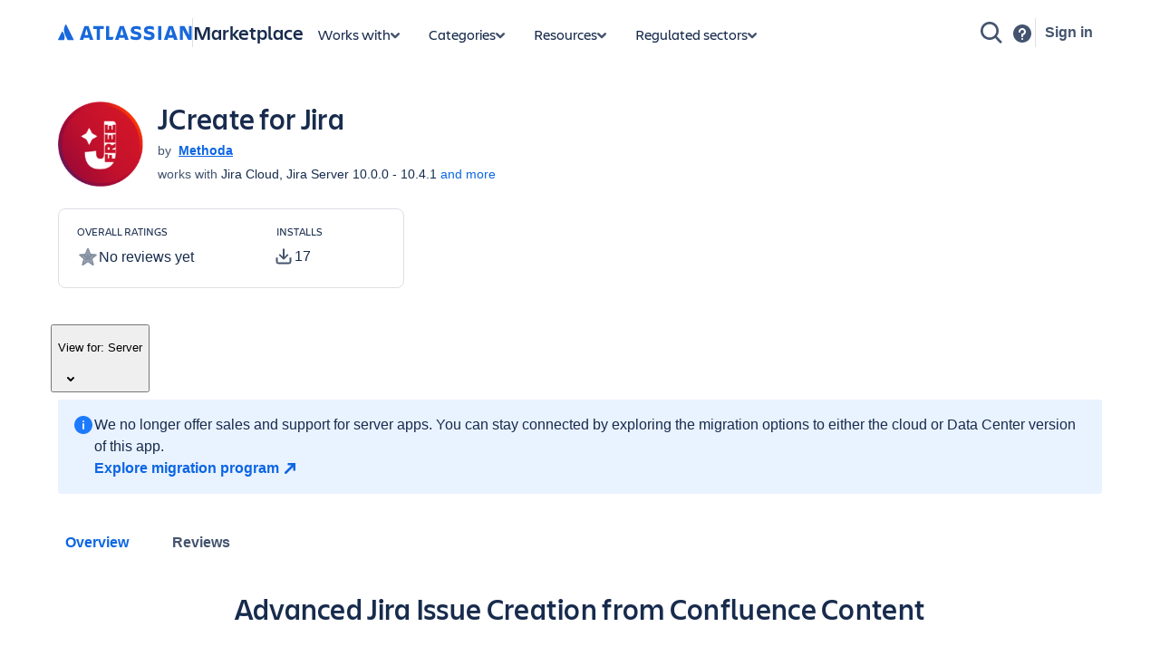

--- FILE ---
content_type: text/css
request_url: https://marketplace.atlassian.com/amkt-frontend-static/63483.7e12a3154c551361ecd1.css
body_size: 9015
content:
._1bah1h6o{justify-content:center}
._1e0c1txw{display:flex}
._4cvr1h6o{align-items:center}
._6rthu2gc{-webkit-margin-after:var(--ds-space-100,8px);margin-block-end:var(--ds-space-100,8px)}
._bozg1jfw{-webkit-padding-start:var(--ds-space-500,40px);padding-inline-start:var(--ds-space-500,40px)}
._1bsb1ejb{width:var(--ds-space-300,24px)}
._ahbqpxbi{-webkit-margin-start:var(--ds-space-200,1pc);margin-inline-start:var(--ds-space-200,1pc)}
._1e0c116y{display:inline-flex}
._1o51q7pw{animation-fill-mode:forwards}
._1pgl1ytf{animation-timing-function:ease-in-out}
._1pgl2qsq{animation-timing-function:cubic-bezier(.4,.15,.6,.85)}
._1snbbs82{stroke-width:1.5}
._5sag12kz{animation-duration:.86s}
._5sag9cwz{animation-duration:1s}
._7ljx1dhp{stroke-dasharray:60}
._8hrz1h6o{transform-origin:center}
._j7hq1ky6{animation-name:k1v8un7d}
._j7hqsf8s{animation-name:kztt5h0}
._lswuglyw{fill:none}
._s7n4nkob{vertical-align:middle}
._tip812c5{animation-iteration-count:infinite}
@keyframes k1v8un7d{0%{transform:rotate(50deg);stroke-dashoffset:60}to{transform:rotate(230deg);stroke-dashoffset:50}}
@keyframes kztt5h0{to{transform:rotate(1turn)}}
@media screen and (forced-colors:active){._jcxd7g3v{filter:grayscale(100%)}._1tjm1onz{stroke:CanvasText}}
._12l21wug{-webkit-margin-end:auto;margin-inline-end:auto}
._1pfhoahv{-webkit-margin-before:var(--ds-space-600,3pc);margin-block-start:var(--ds-space-600,3pc)}
._6rthoahv{-webkit-margin-after:var(--ds-space-600,3pc);margin-block-end:var(--ds-space-600,3pc)}
._ahbq1wug{-webkit-margin-start:auto;margin-inline-start:auto}
._p12f1pl1{max-width:29pc}
._p12fko4j{max-width:19pc}
._y3gn1h6o{text-align:center}
._12l21wug{-webkit-margin-end:auto;margin-inline-end:auto}
._1e0c1ule{display:block}
._1pfhidpf{-webkit-margin-before:0;margin-block-start:0}
._6rth1ejb{-webkit-margin-after:var(--ds-space-300,24px);margin-block-end:var(--ds-space-300,24px)}
._ahbq1wug{-webkit-margin-start:auto;margin-inline-start:auto}
._c71l8wry{max-height:var(--max-height)}
._p12fnzqo{max-width:var(--max-width)}
._19itglyw{border:none}
._1q1l116u{--ds-elevation-surface-current:var(--ds-surface-raised-hovered,#f0f1f2)}
._1q1l13ro{--ds-elevation-surface-current:var(--ds-surface-pressed,#dddee1)}
._1q1l14aj{--ds-elevation-surface-current:var(--ds-surface-raised-pressed,#dddee1)}
._1q1l19i6{--ds-elevation-surface-current:var(--ds-surface-hovered,#f0f1f2)}
._1q1l1bhr{--ds-elevation-surface-current:var(--ds-surface-overlay,#fff)}
._1q1l6o2t{--ds-elevation-surface-current:var(--ds-surface-overlay-hovered,#f0f1f2)}
._1q1lhfxm{--ds-elevation-surface-current:var(--ds-surface-sunken,#f8f8f8)}
._1q1lhp5a{--ds-elevation-surface-current:var(--ds-surface-raised,#fff)}
._1q1lm8nx{--ds-elevation-surface-current:var(--ds-surface-overlay-pressed,#dddee1)}
._1q1lvuon{--ds-elevation-surface-current:var(--ds-surface,#fff)}
._1q5112x7{-webkit-padding-before:var(--ds-space-075,6px);padding-block-start:var(--ds-space-075,6px)}
._1q511b66{-webkit-padding-before:var(--ds-space-050,4px);padding-block-start:var(--ds-space-050,4px)}
._1q511ejb{-webkit-padding-before:var(--ds-space-300,24px);padding-block-start:var(--ds-space-300,24px)}
._1q511epz{-webkit-padding-before:var(--ds-space-1000,5pc);padding-block-start:var(--ds-space-1000,5pc)}
._1q511jfw{-webkit-padding-before:var(--ds-space-500,40px);padding-block-start:var(--ds-space-500,40px)}
._1q51oahv{-webkit-padding-before:var(--ds-space-600,3pc);padding-block-start:var(--ds-space-600,3pc)}
._1q51pxbi{-webkit-padding-before:var(--ds-space-200,1pc);padding-block-start:var(--ds-space-200,1pc)}
._1q51u2gc{-webkit-padding-before:var(--ds-space-100,8px);padding-block-start:var(--ds-space-100,8px)}
._1q51utpp{-webkit-padding-before:var(--ds-space-150,9pt);padding-block-start:var(--ds-space-150,9pt)}
._1q51v47k{-webkit-padding-before:var(--ds-space-250,20px);padding-block-start:var(--ds-space-250,20px)}
._1q51v77o{-webkit-padding-before:var(--ds-space-025,2px);padding-block-start:var(--ds-space-025,2px)}
._1q51xncg{-webkit-padding-before:var(--ds-space-800,4pc);padding-block-start:var(--ds-space-800,4pc)}
._1q51xy5q{-webkit-padding-before:var(--ds-space-400,2pc);padding-block-start:var(--ds-space-400,2pc)}
._1q51ze3t{-webkit-padding-before:var(--ds-space-0,0);padding-block-start:var(--ds-space-0,0)}
._85i512x7{-webkit-padding-after:var(--ds-space-075,6px);padding-block-end:var(--ds-space-075,6px)}
._85i51b66{-webkit-padding-after:var(--ds-space-050,4px);padding-block-end:var(--ds-space-050,4px)}
._85i51ejb{-webkit-padding-after:var(--ds-space-300,24px);padding-block-end:var(--ds-space-300,24px)}
._85i51epz{-webkit-padding-after:var(--ds-space-1000,5pc);padding-block-end:var(--ds-space-1000,5pc)}
._85i51jfw{-webkit-padding-after:var(--ds-space-500,40px);padding-block-end:var(--ds-space-500,40px)}
._85i5oahv{-webkit-padding-after:var(--ds-space-600,3pc);padding-block-end:var(--ds-space-600,3pc)}
._85i5pxbi{-webkit-padding-after:var(--ds-space-200,1pc);padding-block-end:var(--ds-space-200,1pc)}
._85i5u2gc{-webkit-padding-after:var(--ds-space-100,8px);padding-block-end:var(--ds-space-100,8px)}
._85i5utpp{-webkit-padding-after:var(--ds-space-150,9pt);padding-block-end:var(--ds-space-150,9pt)}
._85i5v47k{-webkit-padding-after:var(--ds-space-250,20px);padding-block-end:var(--ds-space-250,20px)}
._85i5v77o{-webkit-padding-after:var(--ds-space-025,2px);padding-block-end:var(--ds-space-025,2px)}
._85i5xncg{-webkit-padding-after:var(--ds-space-800,4pc);padding-block-end:var(--ds-space-800,4pc)}
._85i5xy5q{-webkit-padding-after:var(--ds-space-400,2pc);padding-block-end:var(--ds-space-400,2pc)}
._85i5ze3t{-webkit-padding-after:var(--ds-space-0,0);padding-block-end:var(--ds-space-0,0)}
._bfhk100f{background-color:var(--ds-background-accent-red-bolder-hovered,#ae2e24)}
._bfhk108c{background-color:var(--ds-background-accent-teal-subtlest-hovered,#c6edfb)}
._bfhk10ef{background-color:var(--ds-background-accent-gray-subtler-hovered,#b7b9be)}
._bfhk115i{background-color:var(--ds-background-accent-blue-subtle,#669df1)}
._bfhk116u{background-color:var(--ds-surface-raised-hovered,#f0f1f2)}
._bfhk12e3{background-color:var(--ds-background-accent-green-subtle-hovered,#7ee2b8)}
._bfhk12eq{background-color:var(--ds-background-discovery-hovered,#eed7fc)}
._bfhk12kk{background-color:var(--ds-background-selected-bold-pressed,#123263)}
._bfhk12qo{background-color:var(--ds-background-accent-orange-bolder-hovered,#9e4c00)}
._bfhk13a9{background-color:var(--ds-background-danger-bold-pressed,#872821)}
._bfhk13ro{background-color:var(--ds-surface-pressed,#dddee1)}
._bfhk14aj{background-color:var(--ds-surface-raised-pressed,#dddee1)}
._bfhk15s3{background-color:var(--ds-background-selected,#e9f2fe)}
._bfhk165s{background-color:var(--ds-background-accent-orange-subtler,#fce4a6)}
._bfhk16e3{background-color:var(--ds-background-accent-blue-bolder,#1868db)}
._bfhk16k6{background-color:var(--ds-background-brand-boldest-pressed,#144794)}
._bfhk16zl{background-color:var(--ds-background-accent-teal-subtle-pressed,#b1e4f7)}
._bfhk1773{background-color:var(--ds-background-accent-yellow-subtler,#f5e989)}
._bfhk1856{background-color:var(--ds-background-brand-bold,#1868db)}
._bfhk18ah{background-color:var(--ds-background-accent-purple-subtle,#c97cf4)}
._bfhk18j9{background-color:var(--ds-background-accent-gray-subtle,#8c8f97)}
._bfhk18ut{background-color:var(--ds-background-accent-gray-subtlest-pressed,#b7b9be)}
._bfhk18vq{background-color:var(--ds-background-discovery-pressed,#e3bdfa)}
._bfhk1917{background-color:var(--ds-background-warning,#fff5db)}
._bfhk19i6{background-color:var(--ds-surface-hovered,#f0f1f2)}
._bfhk19ip{background-color:var(--ds-background-information,#e9f2fe)}
._bfhk19yr{background-color:var(--ds-background-accent-orange-subtlest-hovered,#fce4a6)}
._bfhk19zu{background-color:var(--ds-background-warning-hovered,#fce4a6)}
._bfhk1a17{background-color:var(--ds-background-accent-teal-subtler,#c6edfb)}
._bfhk1af5{background-color:var(--ds-background-accent-purple-bolder-hovered,#803fa5)}
._bfhk1aqn{background-color:var(--ds-background-neutral-bold,#292a2e)}
._bfhk1axx{background-color:var(--ds-background-accent-magenta-subtler-hovered,#fcb6e1)}
._bfhk1bhr{background-color:var(--ds-surface-overlay,#fff)}
._bfhk1c1j{background-color:var(--ds-background-information-pressed,#adcbfb)}
._bfhk1cd2{background-color:var(--ds-background-accent-purple-subtle-pressed,#e3bdfa)}
._bfhk1ckf{background-color:var(--ds-background-accent-magenta-subtlest-pressed,#fcb6e1)}
._bfhk1cl6{background-color:var(--ds-background-accent-red-bolder-pressed,#872821)}
._bfhk1cxp{background-color:var(--ds-background-accent-teal-subtlest-pressed,#b1e4f7)}
._bfhk1dpa{background-color:var(--ds-background-neutral-subtle-hovered,#0515240f)}
._bfhk1dy8{background-color:var(--ds-background-accent-blue-subtler,#cfe1fd)}
._bfhk1e2h{background-color:var(--ds-background-accent-green-subtler-hovered,#97edc9)}
._bfhk1e5c{background-color:var(--ds-background-accent-green-bolder,#1f845a)}
._bfhk1ei0{background-color:var(--ds-background-accent-orange-subtler-hovered,#fbd779)}
._bfhk1f1m{background-color:var(--ds-background-discovery-bold-pressed,#673286)}
._bfhk1fnn{background-color:var(--ds-background-accent-red-subtle-pressed,#ffb8b2)}
._bfhk1fyq{background-color:var(--ds-background-accent-orange-bolder-pressed,#7a3b00)}
._bfhk1g86{background-color:var(--ds-background-accent-green-subtle-pressed,#97edc9)}
._bfhk1gdz{background-color:var(--ds-background-neutral-pressed,#080f214a)}
._bfhk1gf0{background-color:var(--ds-background-accent-lime-subtler-hovered,#bde97c)}
._bfhk1gii{background-color:var(--ds-background-inverse-subtle-pressed,#00000052)}
._bfhk1gly{background-color:var(--ds-background-danger,#ffeceb)}
._bfhk1gmr{background-color:var(--ds-background-brand-subtlest,#e9f2fe)}
._bfhk1i45{background-color:var(--ds-background-accent-gray-bolder,#6b6e76)}
._bfhk1i5c{background-color:var(--ds-blanket,#050c1f75)}
._bfhk1i6i{background-color:var(--ds-background-accent-red-subtlest-hovered,#ffd5d2)}
._bfhk1ibz{background-color:var(--ds-background-neutral-bold-hovered,#3b3d42)}
._bfhk1j5a{background-color:var(--ds-background-accent-red-subtler-pressed,#fd9891)}
._bfhk1j68{background-color:var(--ds-background-accent-green-bolder-pressed,#19573d)}
._bfhk1j9a{background-color:var(--ds-background-input,#fff)}
._bfhk1jb0{background-color:var(--ds-background-accent-teal-subtler-pressed,#9dd9ee)}
._bfhk1jbd{background-color:var(--ds-background-accent-lime-subtle-pressed,#bde97c)}
._bfhk1jbm{background-color:var(--ds-background-accent-purple-subtlest-pressed,#e3bdfa)}
._bfhk1jx0{background-color:var(--ds-background-accent-yellow-subtle-pressed,#efdd4e)}
._bfhk1kkj{background-color:var(--ds-background-accent-orange-subtle,#fca700)}
._bfhk1kmu{background-color:var(--ds-background-warning-bold,#fbc828)}
._bfhk1mi6{background-color:var(--ds-background-accent-magenta-subtle,#e774bb)}
._bfhk1nm4{background-color:var(--ds-background-accent-purple-subtler,#eed7fc)}
._bfhk1nv3{background-color:var(--ds-background-accent-gray-subtle-hovered,#b7b9be)}
._bfhk1o1l{background-color:var(--ds-background-accent-yellow-subtlest-pressed,#efdd4e)}
._bfhk1o4i{background-color:var(--ds-background-brand-boldest,#1c2b42)}
._bfhk1ok8{background-color:var(--ds-background-accent-magenta-bolder-hovered,#943d73)}
._bfhk1okt{background-color:var(--ds-background-accent-yellow-bolder-pressed,#614a05)}
._bfhk1q28{background-color:var(--ds-background-selected-bold-hovered,#1558bc)}
._bfhk1qg1{background-color:var(--ds-background-accent-orange-bolder,#bd5b00)}
._bfhk1r4b{background-color:var(--ds-background-danger-pressed,#ffb8b2)}
._bfhk1r9w{background-color:var(--ds-background-accent-yellow-subtler-pressed,#eed12b)}
._bfhk1rk9{background-color:var(--ds-background-accent-gray-subtler-pressed,#8c8f97)}
._bfhk1rsu{background-color:var(--ds-background-accent-green-subtle,#4bce97)}
._bfhk1rtt{background-color:var(--ds-background-accent-red-subtler,#ffd5d2)}
._bfhk1s93{background-color:var(--ds-background-accent-blue-subtlest,#e9f2fe)}
._bfhk1sou{background-color:var(--ds-background-accent-red-subtle-hovered,#fd9891)}
._bfhk1spp{background-color:var(--ds-background-warning-bold-hovered,#fca700)}
._bfhk1uw7{background-color:var(--ds-background-accent-yellow-subtler-hovered,#efdd4e)}
._bfhk1van{background-color:var(--ds-background-accent-gray-bolder-pressed,#3b3d42)}
._bfhk1vbm{background-color:var(--ds-background-accent-blue-bolder-hovered,#1558bc)}
._bfhk1vck{background-color:var(--ds-background-inverse-subtle,#00000029)}
._bfhk1vfx{background-color:var(--ds-background-success-hovered,#d3f1a7)}
._bfhk1vk5{background-color:var(--ds-background-accent-red-subtlest,#ffeceb)}
._bfhk1vop{background-color:var(--ds-background-accent-yellow-bolder,#946f00)}
._bfhk1wl5{background-color:var(--ds-background-success-pressed,#bde97c)}
._bfhk1wnw{background-color:var(--ds-background-accent-green-subtler,#baf3db)}
._bfhk1xwi{background-color:var(--ds-background-accent-blue-bolder-pressed,#144794)}
._bfhk1y9u{background-color:var(--ds-background-success,#efffd6)}
._bfhk1yvi{background-color:var(--ds-background-danger-hovered,#ffd5d2)}
._bfhk2c8p{background-color:var(--ds-background-accent-teal-bolder,#227d9b)}
._bfhk2kxc{background-color:var(--ds-background-accent-lime-subtler-pressed,#b3df72)}
._bfhk3nfk{background-color:var(--ds-background-accent-purple-subtler-pressed,#d8a0f7)}
._bfhk3utz{background-color:var(--ds-background-accent-green-subtlest-hovered,#baf3db)}
._bfhk3v15{background-color:var(--ds-background-brand-subtlest-hovered,#cfe1fd)}
._bfhk42ri{background-color:var(--ds-background-accent-magenta-subtler-pressed,#f797d2)}
._bfhk4m4m{background-color:var(--ds-background-warning-bold-pressed,#f68909)}
._bfhk6c15{background-color:var(--ds-background-accent-magenta-subtle-pressed,#fcb6e1)}
._bfhk6cze{background-color:var(--ds-background-accent-purple-bolder-pressed,#673286)}
._bfhk6o2t{background-color:var(--ds-surface-overlay-hovered,#f0f1f2)}
._bfhk6vm6{background-color:var(--ds-background-discovery,#f8eefe)}
._bfhk7qp0{background-color:var(--ds-background-accent-gray-subtler,#dddee1)}
._bfhk7wq0{background-color:var(--ds-blanket-selected,#388bff14)}
._bfhk7xuz{background-color:var(--ds-background-accent-teal-subtlest,#e7f9ff)}
._bfhk815t{background-color:var(--ds-background-accent-blue-subtler-hovered,#adcbfb)}
._bfhk819w{background-color:var(--ds-background-accent-yellow-subtle-hovered,#ddb30e)}
._bfhk86z5{background-color:var(--ds-background-information-hovered,#cfe1fd)}
._bfhk8bp1{background-color:var(--ds-background-accent-purple-subtle-hovered,#d8a0f7)}
._bfhk8tvm{background-color:var(--ds-background-accent-magenta-subtlest,#ffecf8)}
._bfhk8y3s{background-color:var(--ds-background-accent-yellow-subtle,#eed12b)}
._bfhk9mfs{background-color:var(--ds-background-accent-orange-subtle-hovered,#fbc828)}
._bfhk9pr4{background-color:var(--ds-background-accent-blue-subtle-hovered,#8fb8f6)}
._bfhka5yi{background-color:var(--ds-background-accent-green-bolder-hovered,#216e4e)}
._bfhkaetg{background-color:var(--ds-background-accent-yellow-subtlest-hovered,#f5e989)}
._bfhkaffd{background-color:var(--ds-background-accent-red-subtler-hovered,#ffb8b2)}
._bfhkattl{background-color:var(--ds-background-accent-purple-subtler-hovered,#e3bdfa)}
._bfhkaxpp{background-color:var(--ds-background-accent-orange-subtle-pressed,#fbd779)}
._bfhkbq5w{background-color:var(--ds-background-accent-lime-subtle,#94c748)}
._bfhkby5v{background-color:var(--ds-background-disabled,#17171708)}
._bfhkbyip{background-color:var(--ds-background-accent-gray-bolder-hovered,#505258)}
._bfhkc3uk{background-color:var(--ds-background-accent-magenta-bolder,#ae4787)}
._bfhkchd4{background-color:var(--ds-elevation-surface-current,#fff)}
._bfhkd4y8{background-color:var(--ds-background-accent-lime-subtlest-hovered,#d3f1a7)}
._bfhkdaj9{background-color:var(--ds-background-accent-blue-subtlest-hovered,#cfe1fd)}
._bfhkdpo3{background-color:var(--ds-background-accent-orange-subtler-pressed,#fbc828)}
._bfhkeawv{background-color:var(--ds-background-accent-magenta-bolder-pressed,#77325b)}
._bfhkf5uh{background-color:var(--ds-background-accent-orange-subtlest,#fff5db)}
._bfhkf89v{background-color:var(--ds-background-information-bold-pressed,#144794)}
._bfhkf90x{background-color:var(--ds-background-accent-orange-subtlest-pressed,#fbd779)}
._bfhkfcek{background-color:var(--ds-background-neutral-subtle-pressed,#0b120e24)}
._bfhkfoww{background-color:var(--ds-background-accent-lime-subtle-hovered,#b3df72)}
._bfhkfqeg{background-color:var(--ds-background-discovery-bold-hovered,#803fa5)}
._bfhkg6ey{background-color:var(--ds-background-brand-bold-pressed,#144794)}
._bfhkh0j0{background-color:var(--ds-background-accent-lime-bolder-pressed,#3f5224)}
._bfhkhf2y{background-color:var(--ds-background-brand-bold-hovered,#1558bc)}
._bfhkhfxm{background-color:var(--ds-surface-sunken,#f8f8f8)}
._bfhkhp5a{background-color:var(--ds-surface-raised,#fff)}
._bfhki8nm{background-color:var(--ds-background-neutral,#0515240f)}
._bfhkibhp{background-color:var(--ds-background-accent-yellow-subtlest,#fef7c8)}
._bfhkizff{background-color:var(--ds-skeleton,#0515240f)}
._bfhkjmqp{background-color:var(--ds-background-selected-bold,#1868db)}
._bfhkkca2{background-color:var(--ds-background-accent-purple-subtlest-hovered,#eed7fc)}
._bfhkkcmj{background-color:var(--ds-background-success-bold,#5b7f24)}
._bfhkkjqf{background-color:var(--ds-background-accent-yellow-bolder-hovered,#7f5f01)}
._bfhkkrt9{background-color:var(--ds-background-accent-red-subtle,#f87168)}
._bfhkkuup{background-color:var(--ds-background-accent-lime-subtlest-pressed,#bde97c)}
._bfhkkwwr{background-color:var(--ds-background-accent-teal-subtler-hovered,#b1e4f7)}
._bfhkl3ve{background-color:var(--ds-background-accent-teal-bolder-hovered,#206a83)}
._bfhkl4ek{background-color:var(--ds-background-input-hovered,#f8f8f8)}
._bfhklefx{background-color:var(--ds-background-brand-boldest-hovered,#123263)}
._bfhkm890{background-color:var(--ds-background-accent-lime-subtlest,#efffd6)}
._bfhkm8nx{background-color:var(--ds-surface-overlay-pressed,#dddee1)}
._bfhkmpja{background-color:var(--ds-background-inverse-subtle-hovered,#0000003d)}
._bfhkn729{background-color:var(--ds-background-accent-green-subtlest,#dcfff1)}
._bfhknbir{background-color:var(--ds-background-accent-red-subtlest-pressed,#ffb8b2)}
._bfhknozp{background-color:var(--ds-background-selected-pressed,#8fb8f6)}
._bfhknpx7{background-color:var(--ds-background-accent-blue-subtle-pressed,#adcbfb)}
._bfhknzpa{background-color:var(--ds-background-accent-lime-bolder-hovered,#4c6b1f)}
._bfhkof27{background-color:var(--ds-background-neutral-bold-pressed,#505258)}
._bfhkp2ly{background-color:var(--ds-background-accent-purple-subtlest,#f8eefe)}
._bfhkplhp{background-color:var(--ds-background-neutral-hovered,#0b120e24)}
._bfhkq2ii{background-color:var(--ds-background-information-bold-hovered,#1558bc)}
._bfhkq9tj{background-color:var(--ds-background-accent-gray-subtle-pressed,#dddee1)}
._bfhkr01l{background-color:var(--ds-background-input-pressed,#fff)}
._bfhkr3zd{background-color:var(--ds-background-accent-magenta-subtlest-hovered,#fdd0ec)}
._bfhkrprw{background-color:var(--ds-blanket-danger,#ef5c4814)}
._bfhkrwxf{background-color:var(--ds-background-accent-blue-subtler-pressed,#8fb8f6)}
._bfhkrwyz{background-color:var(--ds-background-accent-magenta-subtle-hovered,#f797d2)}
._bfhks9hg{background-color:var(--ds-background-danger-bold-hovered,#ae2e24)}
._bfhksm61{background-color:var(--ds-background-neutral-subtle,#00000000)}
._bfhktde4{background-color:var(--ds-background-accent-lime-bolder,#5b7f24)}
._bfhktdv8{background-color:var(--ds-background-accent-teal-subtle,#6cc3e0)}
._bfhktor0{background-color:var(--ds-background-accent-teal-bolder-pressed,#1a5265)}
._bfhku02c{background-color:var(--ds-background-brand-subtlest-pressed,#adcbfb)}
._bfhku5tj{background-color:var(--ds-background-discovery-bold,#964ac0)}
._bfhkufnl{background-color:var(--ds-background-selected-hovered,#cfe1fd)}
._bfhkuibq{background-color:var(--ds-background-accent-red-bolder,#c9372c)}
._bfhkv9ra{background-color:var(--ds-background-accent-magenta-subtler,#fdd0ec)}
._bfhkvkf5{background-color:var(--ds-skeleton-subtle,#17171708)}
._bfhkvuon{background-color:var(--ds-surface,#fff)}
._bfhkwcbh{background-color:var(--ds-background-success-bold-pressed,#3f5224)}
._bfhkwejn{background-color:var(--ds-background-accent-gray-subtlest-hovered,#dddee1)}
._bfhkx4w0{background-color:var(--ds-background-information-bold,#1868db)}
._bfhkxm0g{background-color:var(--ds-background-accent-blue-subtlest-pressed,#adcbfb)}
._bfhky7x8{background-color:var(--ds-background-success-bold-hovered,#4c6b1f)}
._bfhkya33{background-color:var(--ds-background-accent-purple-bolder,#964ac0)}
._bfhkybec{background-color:var(--ds-background-danger-bold,#c9372c)}
._bfhkybhx{background-color:var(--ds-background-accent-green-subtler-pressed,#7ee2b8)}
._bfhkyfny{background-color:var(--ds-background-accent-green-subtlest-pressed,#97edc9)}
._bfhkysee{background-color:var(--ds-background-accent-gray-subtlest,#f0f1f2)}
._bfhkz2ec{background-color:var(--ds-background-accent-lime-subtler,#d3f1a7)}
._bfhkzh8h{background-color:var(--ds-background-accent-teal-subtle-hovered,#9dd9ee)}
._bfhkzr32{background-color:var(--ds-background-warning-pressed,#fbd779)}
._bozg12x7{-webkit-padding-start:var(--ds-space-075,6px);padding-inline-start:var(--ds-space-075,6px)}
._bozg1b66{-webkit-padding-start:var(--ds-space-050,4px);padding-inline-start:var(--ds-space-050,4px)}
._bozg1ejb{-webkit-padding-start:var(--ds-space-300,24px);padding-inline-start:var(--ds-space-300,24px)}
._bozg1epz{-webkit-padding-start:var(--ds-space-1000,5pc);padding-inline-start:var(--ds-space-1000,5pc)}
._bozg1jfw{-webkit-padding-start:var(--ds-space-500,40px);padding-inline-start:var(--ds-space-500,40px)}
._bozgoahv{-webkit-padding-start:var(--ds-space-600,3pc);padding-inline-start:var(--ds-space-600,3pc)}
._bozgpxbi{-webkit-padding-start:var(--ds-space-200,1pc);padding-inline-start:var(--ds-space-200,1pc)}
._bozgu2gc{-webkit-padding-start:var(--ds-space-100,8px);padding-inline-start:var(--ds-space-100,8px)}
._bozgutpp{-webkit-padding-start:var(--ds-space-150,9pt);padding-inline-start:var(--ds-space-150,9pt)}
._bozgv47k{-webkit-padding-start:var(--ds-space-250,20px);padding-inline-start:var(--ds-space-250,20px)}
._bozgv77o{-webkit-padding-start:var(--ds-space-025,2px);padding-inline-start:var(--ds-space-025,2px)}
._bozgxncg{-webkit-padding-start:var(--ds-space-800,4pc);padding-inline-start:var(--ds-space-800,4pc)}
._bozgxy5q{-webkit-padding-start:var(--ds-space-400,2pc);padding-inline-start:var(--ds-space-400,2pc)}
._bozgze3t{-webkit-padding-start:var(--ds-space-0,0);padding-inline-start:var(--ds-space-0,0)}
._r06hglyw{-webkit-appearance:none;-moz-appearance:none;appearance:none}
._vchhusvi{box-sizing:border-box}
._y4ti12x7{-webkit-padding-end:var(--ds-space-075,6px);padding-inline-end:var(--ds-space-075,6px)}
._y4ti1b66{-webkit-padding-end:var(--ds-space-050,4px);padding-inline-end:var(--ds-space-050,4px)}
._y4ti1ejb{-webkit-padding-end:var(--ds-space-300,24px);padding-inline-end:var(--ds-space-300,24px)}
._y4ti1epz{-webkit-padding-end:var(--ds-space-1000,5pc);padding-inline-end:var(--ds-space-1000,5pc)}
._y4ti1jfw{-webkit-padding-end:var(--ds-space-500,40px);padding-inline-end:var(--ds-space-500,40px)}
._y4tioahv{-webkit-padding-end:var(--ds-space-600,3pc);padding-inline-end:var(--ds-space-600,3pc)}
._y4tipxbi{-webkit-padding-end:var(--ds-space-200,1pc);padding-inline-end:var(--ds-space-200,1pc)}
._y4tiu2gc{-webkit-padding-end:var(--ds-space-100,8px);padding-inline-end:var(--ds-space-100,8px)}
._y4tiutpp{-webkit-padding-end:var(--ds-space-150,9pt);padding-inline-end:var(--ds-space-150,9pt)}
._y4tiv47k{-webkit-padding-end:var(--ds-space-250,20px);padding-inline-end:var(--ds-space-250,20px)}
._y4tiv77o{-webkit-padding-end:var(--ds-space-025,2px);padding-inline-end:var(--ds-space-025,2px)}
._y4tixncg{-webkit-padding-end:var(--ds-space-800,4pc);padding-inline-end:var(--ds-space-800,4pc)}
._y4tixy5q{-webkit-padding-end:var(--ds-space-400,2pc);padding-inline-end:var(--ds-space-400,2pc)}
._y4tize3t{-webkit-padding-end:var(--ds-space-0,0);padding-inline-end:var(--ds-space-0,0)}
._11c8140y{font:var(--ds-font-heading-xsmall,normal 600 14px/1pc ui-sans-serif,-apple-system,BlinkMacSystemFont,"Segoe UI",Ubuntu,"Helvetica Neue",sans-serif)}
._11c81c04{font:var(--ds-font-heading-xlarge,normal 600 29px/2pc ui-sans-serif,-apple-system,BlinkMacSystemFont,"Segoe UI",Ubuntu,"Helvetica Neue",sans-serif)}
._11c81vhk{font:var(--ds-font-heading-xxsmall,normal 600 9pt/1pc ui-sans-serif,-apple-system,BlinkMacSystemFont,"Segoe UI",Ubuntu,"Helvetica Neue",sans-serif)}
._11c84xcc{font:var(--ds-font-heading-xxlarge,normal 500 35px/40px ui-sans-serif,-apple-system,BlinkMacSystemFont,"Segoe UI",Ubuntu,"Helvetica Neue",sans-serif)}
._11c8lodh{font:var(--ds-font-heading-medium,normal 500 20px/24px ui-sans-serif,-apple-system,BlinkMacSystemFont,"Segoe UI",Ubuntu,"Helvetica Neue",sans-serif)}
._11c8nbxd{font:var(--ds-font-heading-small,normal 600 1pc/20px ui-sans-serif,-apple-system,BlinkMacSystemFont,"Segoe UI",Ubuntu,"Helvetica Neue",sans-serif)}
._11c8nf1z{font:var(--ds-font-heading-large,normal 500 24px/28px ui-sans-serif,-apple-system,BlinkMacSystemFont,"Segoe UI",Ubuntu,"Helvetica Neue",sans-serif)}
._1mouidpf{margin-block:0}
._1dyz4jg8{letter-spacing:normal}
._1p1dglyw{text-transform:none}
._syaz15cr{color:var(--ds-text-inverse,#fff)}
._syaz1fxt{color:var(--ds-text,#172b4d)}
._syazal3n{color:var(--ds-text-warning-inverse,#172b4d)}
._11c81d4k{font:var(--ds-font-body-large,normal 400 1pc/24px "Atlassian Sans",ui-sans-serif,-apple-system,BlinkMacSystemFont,"Segoe UI",Ubuntu,"Helvetica Neue",sans-serif)}
._11c8fhey{font:var(--ds-font-body,normal 400 14px/20px "Atlassian Sans",ui-sans-serif,-apple-system,BlinkMacSystemFont,"Segoe UI",Ubuntu,"Helvetica Neue",sans-serif)}
._11c8rymc{font:var(--ds-font-body-UNSAFE_small,normal 400 9pt/1pc "Atlassian Sans",ui-sans-serif,-apple-system,BlinkMacSystemFont,"Segoe UI",Ubuntu,"Helvetica Neue",sans-serif)}
._11c8wadc{font:var(--ds-font-body-small,normal 400 9pt/1pc "Atlassian Sans",ui-sans-serif,-apple-system,BlinkMacSystemFont,"Segoe UI",Ubuntu,"Helvetica Neue",sans-serif)}
._18m915vq{overflow-y:hidden}
._18u0idpf{margin-left:0}
._19pkidpf{margin-top:0}
._1e0ccj1k{display:-webkit-box}
._1i4qfg65{overflow-wrap:anywhere}
._1nmz9jpi{word-break:break-all}
._1reo15vq{overflow-x:hidden}
._2hwxidpf{margin-right:0}
._k48p1pd9{font-weight:var(--ds-font-weight-semibold,600)}
._k48p1wq8{font-weight:var(--ds-font-weight-medium,500)}
._k48pi7a9{font-weight:var(--ds-font-weight-regular,400)}
._k48pwu06{font-weight:var(--ds-font-weight-bold,653)}
._otyridpf{margin-bottom:0}
._sudp1e54{-webkit-box-orient:vertical}
._syaz12v7{color:var(--ds-text-accent-teal-bolder,#164555)}
._syaz12zz{color:var(--ds-link-pressed,#1558bc)}
._syaz13af{color:var(--ds-link,#1868db)}
._syaz15cr{color:var(--ds-text-inverse,#fff)}
._syaz16jw{color:var(--ds-text-accent-blue,#1558bc)}
._syaz17qg{color:var(--ds-text-accent-teal,#206a83)}
._syaz17z1{color:var(--ds-link-visited-pressed,#48245d)}
._syaz1gmx{color:var(--ds-text-disabled,#080f214a)}
._syaz1ik3{color:var(--ds-text-accent-lime-bolder,#37471f)}
._syaz1kyx{color:var(--ds-text-accent-blue-bolder,#123263)}
._syaz1mn1{color:var(--ds-text-accent-purple-bolder,#48245d)}
._syaz1oa5{color:var(--ds-text-brand,#1868db)}
._syaz1qur{color:var(--ds-text-accent-magenta-bolder,#50253f)}
._syaz1ra0{color:var(--ds-link-visited,#803fa5)}
._syaz1rpy{color:var(--ds-text-subtlest,#6b6e76)}
._syaz1s8m{color:var(--ds-text-accent-magenta,#943d73)}
._syaz1sqi{color:var(--ds-text-accent-gray,#505258)}
._syaz1tco{color:var(--ds-text-accent-lime,#4c6b1f)}
._syaz1tmo{color:var(--ds-text-accent-gray-bolder,#1e1f21)}
._syaz1tmw{color:var(--ds-text-danger,#ae2e24)}
._syaz1xn9{color:var(--ds-text-warning,#9e4c00)}
._syaz1y78{color:var(--ds-text-accent-green-bolder,#164b35)}
._syaz1yd3{color:var(--ds-text-warning-inverse,#292a2e)}
._syaz6x5g{color:var(--ds-text-selected,#1868db)}
._syaz7i1p{color:var(--ds-text-accent-orange-bolder,#693200)}
._syaz9lu1{color:var(--ds-text-accent-red,#ae2e24)}
._syazazsu{color:var(--ds-text-subtle,#505258)}
._syazdv2p{color:var(--ds-text-discovery,#803fa5)}
._syazekll{color:var(--ds-text-accent-yellow-bolder,#533f04)}
._syazfb2s{color:var(--ds-text-accent-yellow,#7f5f01)}
._syazgsak{color:var(--ds-text-success,#4c6b1f)}
._syazh55r{color:var(--ds-text-accent-green,#216e4e)}
._syazhwvp{color:var(--ds-text-accent-red-bolder,#5d1f1a)}
._syazi7uo{color:var(--ds-text,#292a2e)}
._syazp1lv{color:var(--ds-text-accent-orange,#9e4c00)}
._syazqmo9{color:var(--ds-text-accent-purple,#803fa5)}
._syazu3tg{color:var(--ds-text-information,#1558bc)}
._y3gn1h6o{text-align:center}
._y3gnh9n0{text-align:end}
._y3gnv2br{text-align:start}
._zg8l1m30{font-style:italic}

._11c8fhey{font:var(--ds-font-body,normal 400 14px/20px "Atlassian Sans",ui-sans-serif,-apple-system,BlinkMacSystemFont,"Segoe UI",Ubuntu,"Helvetica Neue",sans-serif)}
._14mj1kw7:after{border-radius:inherit}
._2rko12b0{border-radius:var(--ds-radius-small,4px)}
._2rko1qi0{border-radius:var(--ds-radius-medium,6px)}
._2rko1rr0{border-radius:var(--ds-radius-full,9999px)}
._2rkofajl{border-radius:var(--ds-radius-small,3px)}
._9v7aze3t:after{inset:var(--ds-space-0,0)}
._v5649dqc{transition:background .1s ease-out}
._189eidpf{border-width:0}
._1rjc12x7{padding-block:var(--ds-space-075,6px)}
._1rjcv77o{padding-block:var(--ds-space-025,2px)}
._1tv3nqa1:after{border-style:solid}
._39yqe4h9:after{border-width:var(--ds-border-width,1px)}
._8l3m1l7x:after{border-color:var(--ds-border,#0b120e24)}
._8l3mbk0g:after{border-color:var(--ds-border-disabled,#0515240f)}
._8l3mcoux:after{border-color:var(--ds-border-selected,#0052cc)}
._11fnglyw:after{pointer-events:none}
._152tze3t{inset-block-start:var(--ds-space-0,0)}
._18m915vq{overflow-y:hidden}
._18postnw:after{position:absolute}
._1bah1h6o{justify-content:center}
._1bsb1k8s{width:1.5rem}
._1bsb1osq{width:100%}
._1bsb1tcg{width:24px}
._1bsb1wug{width:auto}
._1bsbviql{width:2rem}
._1e02ze3t{inset-inline-start:var(--ds-space-0,0)}
._1e0c116y{display:inline-flex}
._1e0c1txw{display:flex}
._1hmsglyw{-webkit-text-decoration-line:none;text-decoration-line:none}
._1o9zidpf{flex-shrink:0}
._1pbycs5v{z-index:2}
._1reo15vq{overflow-x:hidden}
._4bfu1r31{-webkit-text-decoration-color:currentColor;text-decoration-color:currentColor}
._4cvr1h6o{align-items:center}
._4cvr1q9y{align-items:baseline}
._4t3i1k8s{height:1.5rem}
._4t3iviql{height:2rem}
._80om13gf{cursor:not-allowed}
._80om15jw{cursor:progress}
._aetrb3bt:after{content:""}
._ajmmnqa1{-webkit-text-decoration-style:solid;text-decoration-style:solid}
._bfhk15s3{background-color:var(--ds-background-selected,#e9f2fe)}
._bfhk1fvb{background-color:var(--ds-background-disabled,rgba(9,30,66,.04))}
._bfhk1g49{background-color:var(--ds-background-selected,#403294)}
._bfhk1ikc{background-color:var(--ds-background-warning-bold,#ffab00)}
._bfhk1j28{background-color:transparent}
._bfhk1v7l{background-color:var(--ds-background-danger-bold,#de350b)}
._bfhk1vbi{background-color:var(--ds-background-discovery-bold,#5243aa)}
._bfhkbeib{background-color:var(--ds-background-selected,#bf2600)}
._bfhkomb0{background-color:var(--ds-background-brand-bold,#0052cc)}
._bfhkqtfy{background-color:var(--ds-background-neutral-subtle,transparent)}
._bfhksm61{background-color:var(--ds-background-neutral-subtle,#00000000)}
._bfhkvdtc{background-color:var(--ds-background-selected,#ff991f)}
._bozg12x7{-webkit-padding-start:var(--ds-space-075,6px);padding-inline-start:var(--ds-space-075,6px)}
._bozgu2gc{-webkit-padding-start:var(--ds-space-100,8px);padding-inline-start:var(--ds-space-100,8px)}
._bozgutpp{-webkit-padding-start:var(--ds-space-150,9pt);padding-inline-start:var(--ds-space-150,9pt)}
._bozgze3t{-webkit-padding-start:var(--ds-space-0,0);padding-inline-start:var(--ds-space-0,0)}
._gy1p1b66{column-gap:var(--ds-space-050,4px)}
._k48p1wq8{font-weight:var(--ds-font-weight-medium,500)}
._kqswh2mm{position:relative}
._kqswstnw{position:absolute}
._p12f1osq{max-width:100%}
._rjxpze3t{inset-inline-end:var(--ds-space-0,0)}
._s7n4nkob{vertical-align:middle}
._syaz15cr{color:var(--ds-text-inverse,#fff)}
._syaz16q2{color:var(--ds-text-selected,#172b4d)}
._syaz1gmx{color:var(--ds-text-disabled,#080f214a)}
._syaz1ldt{color:var(--ds-text-selected,#0052cc)}
._syaz1pke{color:var(--ds-text-selected,#f4f5f7)}
._syazal3n{color:var(--ds-text-warning-inverse,#172b4d)}
._syazazsu{color:var(--ds-text-subtle,#505258)}
._u7coze3t{inset-block-end:var(--ds-space-0,0)}
._vchhusvi{box-sizing:border-box}
._y3gn1h6o{text-align:center}
._y4ti12x7{-webkit-padding-end:var(--ds-space-075,6px);padding-inline-end:var(--ds-space-075,6px)}
._y4tiu2gc{-webkit-padding-end:var(--ds-space-100,8px);padding-inline-end:var(--ds-space-100,8px)}
._y4tiutpp{-webkit-padding-end:var(--ds-space-150,9pt);padding-inline-end:var(--ds-space-150,9pt)}
._y4tize3t{-webkit-padding-end:var(--ds-space-0,0);padding-inline-end:var(--ds-space-0,0)}._105315cr:visited{color:var(--ds-text-inverse,#fff)}
._10531ldt:visited{color:var(--ds-text-selected,#0052cc)}
._1053al3n:visited{color:var(--ds-text-warning-inverse,#172b4d)}
._1053azsu:visited{color:var(--ds-text-subtle,#505258)}
._1a3b1r31:focus{-webkit-text-decoration-color:currentColor;text-decoration-color:currentColor}
._4fprglyw:focus{-webkit-text-decoration-line:none;text-decoration-line:none}
._5goinqa1:focus{-webkit-text-decoration-style:solid;text-decoration-style:solid}
._f8pj15cr:focus{color:var(--ds-text-inverse,#fff)}
._f8pj1ldt:focus{color:var(--ds-text-selected,#0052cc)}
._f8pjal3n:focus{color:var(--ds-text-warning-inverse,#172b4d)}
._f8pjazsu:focus{color:var(--ds-text-subtle,#505258)}
._g0pbb4wl:focus-visible{z-index:100}
._1bnxglyw:hover{-webkit-text-decoration-line:none;text-decoration-line:none}
._30l315cr:hover{color:var(--ds-text-inverse,#fff)}
._30l31gmx:hover{color:var(--ds-text-disabled,#080f214a)}
._30l31ldt:hover{color:var(--ds-text-selected,#0052cc)}
._30l31pke:hover{color:var(--ds-text-selected,#f4f5f7)}
._30l3al3n:hover{color:var(--ds-text-warning-inverse,#172b4d)}
._30l3azsu:hover{color:var(--ds-text-subtle,#505258)}
._9oik1r31:hover{-webkit-text-decoration-color:currentColor;text-decoration-color:currentColor}
._irr31dpa:hover{background-color:var(--ds-background-neutral-subtle-hovered,#0515240f)}
._irr31fvb:hover{background-color:var(--ds-background-disabled,rgba(9,30,66,.04))}
._irr31g49:hover{background-color:var(--ds-background-selected,#403294)}
._irr31j28:hover{background-color:transparent}
._irr31j43:hover{background-color:var(--ds-background-warning-bold-hovered,#ffc400)}
._irr31rwk:hover{background-color:var(--ds-background-danger-bold-hovered,#ff5630)}
._irr31wqm:hover{background-color:var(--ds-background-brand-bold-hovered,#0065ff)}
._irr34mfv:hover{background-color:var(--ds-background-neutral-subtle-hovered,#091e4214)}
._irr37gr8:hover{background-color:var(--ds-background-discovery-bold-hovered,#8777d9)}
._irr3beib:hover{background-color:var(--ds-background-selected,#bf2600)}
._irr3t71w:hover{background-color:var(--ds-background-selected-hovered,#253858)}
._irr3vdtc:hover{background-color:var(--ds-background-selected,#ff991f)}
._jf4cnqa1:hover{-webkit-text-decoration-style:solid;text-decoration-style:solid}
._1di617hq:active{background-color:var(--ds-background-brand-bold-pressed,#0747a6)}
._1di619qy:active{background-color:var(--ds-background-neutral-subtle-pressed,#b3d4ff)}
._1di61fvb:active{background-color:var(--ds-background-disabled,rgba(9,30,66,.04))}
._1di61g49:active{background-color:var(--ds-background-selected,#403294)}
._1di61j28:active{background-color:transparent}
._1di61wu2:active{background-color:var(--ds-background-discovery-bold-pressed,#5243aa)}
._1di6beib:active{background-color:var(--ds-background-selected,#bf2600)}
._1di6fcek:active{background-color:var(--ds-background-neutral-subtle-pressed,#0b120e24)}
._1di6h4op:active{background-color:var(--ds-background-warning-bold-pressed,#ff991f)}
._1di6vdtc:active{background-color:var(--ds-background-selected,#ff991f)}
._1di6yssv:active{background-color:var(--ds-background-selected-pressed,#253858)}
._1di6yycf:active{background-color:var(--ds-background-danger-bold-pressed,#bf2600)}
._1iohnqa1:active{-webkit-text-decoration-style:solid;text-decoration-style:solid}
._1nrm1r31:active{-webkit-text-decoration-color:currentColor;text-decoration-color:currentColor}
._9h8h15cr:active{color:var(--ds-text-inverse,#fff)}
._9h8h1gmx:active{color:var(--ds-text-disabled,#080f214a)}
._9h8h1ldt:active{color:var(--ds-text-selected,#0052cc)}
._9h8h1pke:active{color:var(--ds-text-selected,#f4f5f7)}
._9h8hal3n:active{color:var(--ds-text-warning-inverse,#172b4d)}
._9h8hazsu:active{color:var(--ds-text-subtle,#505258)}
._c2waglyw:active{-webkit-text-decoration-line:none;text-decoration-line:none}
._19itglyw{border:none}
._80om13gf{cursor:not-allowed}
._80omtlke{cursor:pointer}
._r06hglyw{-webkit-appearance:none;-moz-appearance:none;appearance:none}
._vchhusvi{box-sizing:border-box}

._ymio1r31:focus:not(:focus-visible){outline-color:currentColor}
._ypr0glyw:focus:not(:focus-visible){outline-style:none}
._zcxs1o36:focus:not(:focus-visible){outline-width:medium}._128mdkaa:focus-visible{outline-width:var(--ds-border-width-focused,2px)}
._1ah31gjf:focus-visible{outline-offset:calc(0px - var(--ds-border-width-focused, 2px))}
._1ah3dkaa:focus-visible{outline-offset:var(--ds-border-width-focused,2px)}
._mizu194a:focus-visible{outline-color:var(--ds-border-focused,#2684ff)}
._ra3xnqa1:focus-visible{outline-style:solid}
@media screen and (-ms-high-contrast:active),screen and (forced-colors:active){._1cvmnqa1:focus-visible{outline-style:solid}._4davt94y:focus-visible{outline-width:1px}._2mwq1gjf:focus-visible{outline-offset:calc(0px - var(--ds-border-width-focused, 2px))}}

._19itidpf{border:0}._18m915vq{overflow-y:hidden}
._19bvidpf{padding-left:0}
._1bsbt94y{width:1px}
._1reo15vq{overflow-x:hidden}
._4t3it94y{height:1px}
._ca0qidpf{padding-top:0}
._kqswstnw{position:absolute}
._n3tdidpf{padding-bottom:0}
._o5721q9c{white-space:nowrap}
._ogto7mnp{clip:rect(1px,1px,1px,1px)}
._u5f3idpf{padding-right:0}
._uiztglyw{-webkit-user-select:none;-ms-user-select:none;user-select:none}

._v564g17y{transition:opacity .3s}._16jlidpf{flex-grow:0}
._16jlkb7n{flex-grow:1}
._18m915vq{overflow-y:hidden}
._1bto1l2s{text-overflow:ellipsis}
._1e0c1txw{display:flex}
._1he91b66{--ds--button--new-icon-padding-start:var(--ds-space-050,4px)}
._1he9v77o{--ds--button--new-icon-padding-start:var(--ds-space-025,2px)}
._1o9zidpf{flex-shrink:0}
._1o9zkb7n{flex-shrink:1}
._1reo15vq{overflow-x:hidden}
._1wpz1h6o{align-self:center}
._1wybidpf{font-size:0}
._o5721q9c{white-space:nowrap}
._tzy4idpf{opacity:0}
._uiztglyw{-webkit-user-select:none;-ms-user-select:none;user-select:none}
._vwz4idpf{line-height:0}
._w7951b66{--ds--button--new-icon-padding-end:var(--ds-space-050,4px)}
._w795v77o{--ds--button--new-icon-padding-end:var(--ds-space-025,2px)}
._18m915vq{overflow-y:hidden}
._1bsb1ejb{width:var(--ds-space-300,24px)}
._1bsb1kw7{width:inherit}
._1bsbpxbi{width:var(--ds-space-200,1pc)}
._1bsbutpp{width:var(--ds-space-150,9pt)}
._1e0c1o8l{display:inline-block}
._1o9zidpf{flex-shrink:0}
._1reo15vq{overflow-x:hidden}
._4t3i1ejb{height:var(--ds-space-300,24px)}
._4t3i1kw7{height:inherit}
._4t3ipxbi{height:var(--ds-space-200,1pc)}
._4t3iutpp{height:var(--ds-space-150,9pt)}
._bozg1mb9{-webkit-padding-start:var(--ds--button--new-icon-padding-start,0);padding-inline-start:var(--ds--button--new-icon-padding-start,0)}
._lcxvglyw{pointer-events:none}
._s7n4yfq0{vertical-align:bottom}
._syaz1r31{color:currentColor}
._vc881r31 stop{stop-color:currentColor}
._vchhusvi{box-sizing:border-box}
._vwz4kb7n{line-height:1}
._vwz4utpp{line-height:var(--ds-space-150,9pt)}
._y4ti1igz{-webkit-padding-end:var(--ds--button--new-icon-padding-end,0);padding-inline-end:var(--ds--button--new-icon-padding-end,0)}
@media screen and (forced-colors:active){._12va1onz{color:CanvasText}._jcxd1r8n{filter:grayscale(1)}}
._11c8wadc{font:var(--ds-font-body-small,normal 400 9pt/1pc "Atlassian Sans",ui-sans-serif,-apple-system,BlinkMacSystemFont,"Segoe UI",Ubuntu,"Helvetica Neue",sans-serif)}
._2rkofajl{border-radius:var(--ds-radius-small,3px)}
._152tze3t{inset-block-start:var(--ds-space-0,0)}
._18m915vq{overflow-y:hidden}
._1bto1l2s{text-overflow:ellipsis}
._1e02ze3t{inset-inline-start:var(--ds-space-0,0)}
._1i4q1hna{overflow-wrap:break-word}
._1q511b66{-webkit-padding-before:var(--ds-space-050,4px);padding-block-start:var(--ds-space-050,4px)}
._1reo15vq{overflow-x:hidden}
._85i51b66{-webkit-padding-after:var(--ds-space-050,4px);padding-block-end:var(--ds-space-050,4px)}
._bfhkgkf6{background-color:var(--ds-background-neutral-bold,#172b4d)}
._bozg12x7{-webkit-padding-start:var(--ds-space-075,6px);padding-inline-start:var(--ds-space-075,6px)}
._o5721q9c{white-space:nowrap}
._p12f1pna{max-width:420px}
._p12fp3fh{max-width:15pc}
._slp31hna{word-wrap:break-word}
._syaz15cr{color:var(--ds-text-inverse,#fff)}
._vchhusvi{box-sizing:border-box}
._y4ti12x7{-webkit-padding-end:var(--ds-space-075,6px);padding-inline-end:var(--ds-space-075,6px)}
._80om73ad{cursor:default}
._11c8wadc{font:var(--ds-font-body-small,normal 400 9pt/1pc "Atlassian Sans",ui-sans-serif,-apple-system,BlinkMacSystemFont,"Segoe UI",Ubuntu,"Helvetica Neue",sans-serif)}
._2rkolb4i{border-radius:var(--ds-radius-xsmall,2px)}
._zulpv77o{gap:var(--ds-space-025,2px)}
._189ee4h9{border-width:var(--ds-border-width,1px)}
._1dqonqa1{border-style:solid}
._1h6d1ihb{border-color:var(--ds-border-bold,#7d818a)}
._1254n7od{-webkit-box-shadow:unset}
._12l2n7od{-webkit-margin-end:unset;margin-inline-end:unset}
._16qsn7od{box-shadow:unset}
._1e0c1txw{display:flex}
._1pfhn7od{-webkit-margin-before:unset;margin-block-start:unset}
._1q511b66{-webkit-padding-before:var(--ds-space-050,4px);padding-block-start:var(--ds-space-050,4px)}
._1q51v77o{-webkit-padding-before:var(--ds-space-025,2px);padding-block-start:var(--ds-space-025,2px)}
._1ul9n7od{min-width:unset}
._4cvr1h6o{align-items:center}
._4t3i1k92{height:1.25rem}
._6rthn7od{-webkit-margin-after:unset;margin-block-end:unset}
._85i5v77o{-webkit-padding-after:var(--ds-space-025,2px);padding-block-end:var(--ds-space-025,2px)}
._ahbqn7od{-webkit-margin-start:unset;margin-inline-start:unset}
._bfhk261p{background-color:unset!important}
._bozg12x7{-webkit-padding-start:var(--ds-space-075,6px);padding-inline-start:var(--ds-space-075,6px)}
._cgnln7od{-moz-box-shadow:unset}
._syazn7od{color:unset}
._vchhusvi{box-sizing:border-box}
._w19jn7od{text-shadow:unset}
._y4ti12x7{-webkit-padding-end:var(--ds-space-075,6px);padding-inline-end:var(--ds-space-075,6px)}
._1o51eoah{animation-fill-mode:backwards}
._1o51q7pw{animation-fill-mode:forwards}
._1pgl1ddy{animation-timing-function:cubic-bezier(.6,0,0,1)}
._1pgl1fu8{animation-timing-function:cubic-bezier(.15,1,.3,1)}
._1pgl1nzg{animation-timing-function:cubic-bezier(.8,0,0,.8)}
._1pgl5y64{animation-timing-function:cubic-bezier(.4,0,0,1)}
._1pglannl{animation-timing-function:cubic-bezier(.8,0,0,1)}
._1pgldkwg{animation-timing-function:cubic-bezier(.2,0,0,1)}
._1pglp3kn{animation-timing-function:linear}
._1y0co91m{animation-play-state:running}
._1y0ctrqk{animation-play-state:paused}
._5sag14ed{animation-duration:50ms}
._5sag1ttt{animation-duration:.35s}
._5sag1yx9{animation-duration:.1s}
._5sagluct{animation-duration:175ms}
._5sagpwmj{animation-duration:.7s}
._j7hq15do{animation-name:k7ccisj}
._j7hq15m2{animation-name:k1y4xa46}
._j7hq1bh1{animation-name:k1na2ju7}
._j7hq1cgr{animation-name:kij747q}
._j7hq1ebg{animation-name:k1dj5hf1}
._j7hq1liq{animation-name:kqit24e}
._j7hq1lln{animation-name:kbjizr2}
._j7hq1pgp{animation-name:k1ylodgn}
._j7hq1w00{animation-name:k9i97cc}
._j7hq1yiv{animation-name:k12cqms0}
._j7hq2iua{animation-name:kecjqy3}
._j7hq39va{animation-name:k1sspn6e}
._j7hq797a{animation-name:k1h8oue3}
._j7hq7ri4{animation-name:k1ydy56c}
._j7hq97jn{animation-name:k11647nu}
._j7hqdfjr{animation-name:k8nf8el}
._j7hqe8p0{animation-name:k1rq2oqw}
._j7hqhnf1{animation-name:k1vmhg30}
._j7hqj08w{animation-name:k1wh49cw}
._j7hqm2e2{animation-name:k1fo8igf}
._j7hqonfj{animation-name:k1bbsfcj}
._j7hqovgq{animation-name:km3530i}
._j7hqpqak{animation-name:k1gp9ioh}
._j7hqqshu{animation-name:k1j8u6o8}
._j7hqt8u5{animation-name:k1vint76}
._j7hqwo7r{animation-name:k73gfcn}
._j7hqy6ql{animation-name:k1tay9q1}
._j7hqzy3z{animation-name:kwlxyjp}
._ju255cps{animation-delay:0ms}
@keyframes k11647nu{0%{opacity:1;transform:translate3d(0,0,0)}to{opacity:0;transform:translate3d(0,-4px,0)}}
@keyframes k12cqms0{0%{opacity:1;transform:translate3d(0,0,0)}to{opacity:0;transform:translate3d(calc(-5% - 4px),0,0)}}
@keyframes k1bbsfcj{0%{transform:none;opacity:1}to{transform:translate3d(100%,0,0);opacity:0}}
@keyframes k1dj5hf1{0%{opacity:1;transform:translate3d(0,0,0)}to{opacity:0;transform:translate3d(calc(5% + 4px),0,0)}}
@keyframes k1fo8igf{0%{opacity:0;transform:translate3d(0,-4px,0)}50%{opacity:1}to{opacity:1;transform:none}}
@keyframes k1gp9ioh{0%{opacity:0;transform:translate3d(calc(5% + 4px),0,0)}50%{opacity:1}to{opacity:1;transform:none}}
@keyframes k1h8oue3{0%{opacity:0;transform:translate3d(0,4px,0)}50%{opacity:1}to{opacity:1;transform:none}}
@keyframes k1j8u6o8{0%{transform:translate3d(0,-100%,0);opacity:0}to{transform:none;opacity:1}}
@keyframes k1na2ju7{0%{transform:translate3d(-100%,0,0);opacity:0}to{transform:none;opacity:1}}
@keyframes k1rq2oqw{0%{opacity:0;transform:scale(.5)}50%{opacity:1}75%{transform:scale(1.25)}to{transform:scale(1)}}
@keyframes k1sspn6e{0%{opacity:1;transform:translate3d(0,0,0)}to{opacity:0;transform:translate3d(0,calc(-5% - 4px),0)}}
@keyframes k1tay9q1{to{opacity:0;transform:scale(.75)}}
@keyframes k1vint76{0%{opacity:0;transform:translate3d(4px,0,0)}50%{opacity:1}to{opacity:1;transform:none}}
@keyframes k1vmhg30{0%{transform:none;opacity:1}to{transform:translate3d(0,100%,0);opacity:0}}
@keyframes k1wh49cw{0%{transform:none;opacity:1}to{transform:translate3d(-100%,0,0);opacity:0}}
@keyframes k1y4xa46{0%{opacity:0;transform:translate3d(calc(-5% - 4px),0,0)}50%{opacity:1}to{opacity:1;transform:none}}
@keyframes k1ydy56c{0%{transform:none;opacity:1}to{transform:translate3d(0,-100%,0);opacity:0}}
@keyframes k1ylodgn{0%{opacity:1;transform:translate3d(0,0,0)}to{opacity:0;transform:translate3d(4px,0,0)}}
@keyframes k73gfcn{0%{opacity:1;transform:translate3d(0,0,0)}to{opacity:0;transform:translate3d(0,4px,0)}}
@keyframes k7ccisj{0%{opacity:1;transform:translate3d}to{opacity:0;transform:translate3d(-4px,0,0)}}
@keyframes k8nf8el{0%{transform:translate3d(100%,0,0);opacity:0}to{transform:none;opacity:1}}
@keyframes k9i97cc{0%{opacity:0;transform:translate3d(0,calc(5% + 4px),0)}50%{opacity:1}to{opacity:1;transform:none}}
@keyframes kbjizr2{0%{opacity:1}to{opacity:0}}
@keyframes kecjqy3{0%{opacity:0;transform:translate3d(0,calc(-5% - 4px),0)}50%{opacity:1}to{opacity:1;transform:none}}
@keyframes kij747q{0%{opacity:0}50%{opacity:1}to{opacity:1}}
@keyframes km3530i{0%{opacity:0;transform:translate3d(-4px,0,0)}50%{opacity:1}to{opacity:1;transform:none}}
@keyframes kqit24e{0%{transform:translate3d(0,100%,0);opacity:0}to{transform:none;opacity:1}}
@keyframes kwlxyjp{0%{opacity:1;transform:translate3d(0,0,0)}to{opacity:0;transform:translate3d(0,calc(5% + 4px),0)}}
@media (prefers-reduced-motion:reduce){._1bumglyw{animation:none}._sedtglyw{transition:none}}
._1e0c1bgi{display:contents}

._zulp6odm{gap:var(--ds--pt--sp)}._18u01wug{margin-left:auto}
._19pkidpf{margin-top:0}
._1bsb1osq{width:100%}
._1e0c11p5{display:grid}
._1q51ze3t{-webkit-padding-before:var(--ds-space-0,0);padding-block-start:var(--ds-space-0,0)}
._2hwx1wug{margin-right:auto}
._2mzuglyw{list-style-type:none}
._85i5ze3t{-webkit-padding-after:var(--ds-space-0,0);padding-block-end:var(--ds-space-0,0)}
._bozgze3t{-webkit-padding-start:var(--ds-space-0,0);padding-inline-start:var(--ds-space-0,0)}
._otyridpf{margin-bottom:0}
._rxvc1jfw._rxvc1jfw{-webkit-margin-before:var(--ds-space-500,40px);margin-block-start:var(--ds-space-500,40px)}
._y4tize3t{-webkit-padding-end:var(--ds-space-0,0);padding-inline-end:var(--ds-space-0,0)}
._11c81kw7{font:inherit}
._2rko12b0{border-radius:var(--ds-radius-small,4px)}
._1e0c1ule{display:block}
._1hmsglyw{-webkit-text-decoration-line:none;text-decoration-line:none}
._4bfu1r31{-webkit-text-decoration-color:currentColor;text-decoration-color:currentColor}
._ajmmnqa1{-webkit-text-decoration-style:solid;text-decoration-style:solid}
._syazi7uo{color:var(--ds-text,#292a2e)}
._1bnx8stv:hover{-webkit-text-decoration-line:underline;text-decoration-line:underline}
._30l313af:hover{color:var(--ds-link,#1868db)}
._9oik1r31:hover{-webkit-text-decoration-color:currentColor;text-decoration-color:currentColor}
._jf4cnqa1:hover{-webkit-text-decoration-style:solid;text-decoration-style:solid}
._9h8h12zz:active{color:var(--ds-link-pressed,#1558bc)}
._1hms8stv{-webkit-text-decoration-line:underline;text-decoration-line:underline}
._4bfu1r31{-webkit-text-decoration-color:currentColor;text-decoration-color:currentColor}
._ajmmnqa1{-webkit-text-decoration-style:solid;text-decoration-style:solid}
._kqswh2mm{position:relative}
._vchhusvi{box-sizing:border-box}
._11c8fhey{font:var(--ds-font-body,normal 400 14px/20px "Atlassian Sans",ui-sans-serif,-apple-system,BlinkMacSystemFont,"Segoe UI",Ubuntu,"Helvetica Neue",sans-serif)}
._1t9yph28.fade-appear.fade-appear-active{transition:opacity var(--ds--pt--ts) cubic-bezier(.2,0,0,1)}
._v564ph28{transition:opacity var(--ds--pt--ts) cubic-bezier(.2,0,0,1)}
._12l2ze3t{-webkit-margin-end:var(--ds-space-0,0);margin-inline-end:var(--ds-space-0,0)}
._1bsb1osq{width:100%}
._1ez2kb7n.fade-appear.fade-appear-active{opacity:1}
._1i4q1hna{overflow-wrap:break-word}
._1pfhv47k{-webkit-margin-before:var(--ds-space-250,20px);margin-block-start:var(--ds-space-250,20px)}
._1pfhze3t{-webkit-margin-before:var(--ds-space-0,0);margin-block-start:var(--ds-space-0,0)}
._1uuw17dr.fade-appear{opacity:.01}
._6rthze3t{-webkit-margin-after:var(--ds-space-0,0);margin-block-end:var(--ds-space-0,0)}
._ahbqze3t{-webkit-margin-start:var(--ds-space-0,0);margin-inline-start:var(--ds-space-0,0)}
._k48pi7a9{font-weight:var(--ds-font-weight-regular,400)}
._k48pwu06{font-weight:var(--ds-font-weight-bold,653)}
._kqswh2mm{position:relative}
._syaz1gmx{color:var(--ds-text-disabled,#080f214a)}
._syaz1oa5{color:var(--ds-text-brand,#1868db)}
._syaz1rpy{color:var(--ds-text-subtlest,#6b6e76)}
._syazi7uo{color:var(--ds-text,#292a2e)}
._y3gn1h6o{text-align:center}

._v564d86a{transition:width var(--ds--pt--ts) var(--ds--pt--te)}._1e021ssb{inset-inline-start:50%}
._1ein1cuf{border-end-end-radius:var(--ds-radius-full,8px)}
._1lww1oqq{transition-delay:var(--ds--pt--td)}
._4t3iu2gc{height:var(--ds-space-100,8px)}
._5fbc1cuf{border-start-end-radius:var(--ds-radius-full,8px)}
._bfhkq17z{background-color:var(--ds-background-brand-bold,#0065ff)}
._kqswstnw{position:absolute}
._t9ecymk3{transform:translate(0,calc(var(--ds-space-250, 20px)*-1))}

._2rkou2gc{border-radius:var(--ds-space-100,8px)}
._v5645rui{transition:opacity var(--ds--pt--ts) var(--ds--pt--te),background-color var(--ds--pt--ts) var(--ds--pt--te)}._1190pbrw.fade-enter{background-color:var(--ds--pt--mc)}
._1bsbu2gc{width:var(--ds-space-100,8px)}
._1e021ssb{inset-inline-start:50%}
._1ez2kb7n.fade-appear.fade-appear-active{opacity:1}
._1ia8r3ku.fade-enter.fade-enter-active{background-color:var(--ds--pt--bg)}
._1lww1oqq{transition-delay:var(--ds--pt--td)}
._1uuw17dr.fade-appear{opacity:.01}
._4t3iu2gc{height:var(--ds-space-100,8px)}
._bfhkr3ku{background-color:var(--ds--pt--bg)}
._kqswstnw{position:absolute}
._t9ec157a{transform:translate(-50%,calc(var(--ds-space-250, 20px)*-1))}
._kqswh2mm{position:relative}

._1r04idpf{inset:0}._18m91wug{overflow-y:auto}
._1pbybfng{z-index:500}
._bfhk10ak{background-color:var(--ds-blanket,rgba(9,30,66,.54))}
._bfhk1j28{background-color:transparent}
._kqsw1n9t{position:fixed}
._lcxv1wug{pointer-events:auto}
._lcxvglyw{pointer-events:none}
._152tze3t{inset-block-start:var(--ds-space-0,0)}
._18m915vq{overflow-y:hidden}
._1bsb1gwv{width:360px}
._1bsb1mwr{width:95vw}
._1bsb1ogm{width:600px}
._1bsb1y37{width:5in}
._1bsbauwl{width:100vw}
._1e02ze3t{inset-inline-start:var(--ds-space-0,0)}
._1e0c1txw{display:flex}
._1pbybfng{z-index:500}
._1q1l1bhr{--ds-elevation-surface-current:var(--ds-surface-overlay,#fff)}
._1reo15vq{overflow-x:hidden}
._4t3i1kxc{height:100vh}
._bfhk1bhr{background-color:var(--ds-surface-overlay,#fff)}
._ect41gqc{font-family:var(--ds-font-family-body,ui-sans-serif,-apple-system,BlinkMacSystemFont,"Segoe UI",Ubuntu,"Helvetica Neue",sans-serif)}
._kqsw1n9t{position:fixed}
._16jlkb7n{flex-grow:1}
._18m91wug{overflow-y:auto}
._19pk1ejb{margin-top:var(--ds-space-300,24px)}
._1o9zkb7n{flex-shrink:1}
._1reo1wug{overflow-x:auto}
._i0dlf1ug{flex-basis:0%}

/*# sourceMappingURL=63483.7e12a3154c551361ecd1.css.map*/

--- FILE ---
content_type: application/javascript
request_url: https://marketplace.atlassian.com/amkt-frontend-static/tti-polyfill.f26321287bad84ff63b8.js
body_size: 1486
content:
(self.webpackChunk_atlassian_amkt_frontend=self.webpackChunk_atlassian_amkt_frontend||[]).push([[70532],{146530:(t,e,n)=>{var r;!function(){var i="undefined"!=typeof window&&window===this?this:void 0!==n.g&&null!=n.g?n.g:this,o="function"==typeof Object.defineProperties?Object.defineProperty:function(t,e,n){t!=Array.prototype&&t!=Object.prototype&&(t[e]=n.value)};function a(){a=function(){},i.Symbol||(i.Symbol=u)}var s=0;function u(t){return"jscomp_symbol_"+(t||"")+s++}function c(){a();var t=i.Symbol.iterator;t||(t=i.Symbol.iterator=i.Symbol("iterator")),"function"!=typeof Array.prototype[t]&&o(Array.prototype,t,{configurable:!0,writable:!0,value:function(){return f(this)}}),c=function(){}}function f(t){var e=0;return function(t){return c(),t={next:t},t[i.Symbol.iterator]=function(){return this},t}((function(){return e<t.length?{done:!1,value:t[e++]}:{done:!0}}))}function l(t){c();var e=t[Symbol.iterator];return e?e.call(t):f(t)}function d(t){if(!(t instanceof Array)){t=l(t);for(var e,n=[];!(e=t.next()).done;)n.push(e.value);t=n}return t}var p=0;var h="img script iframe link audio video source".split(" ");function m(t,e){for(var n=(t=l(t)).next();!n.done;n=t.next())if(n=n.value,e.includes(n.nodeName.toLowerCase())||m(n.children,e))return!0;return!1}function v(t,e){if(2<t.length)return performance.now();for(var n=[],r=(e=l(e)).next();!r.done;r=e.next())r=r.value,n.push({timestamp:r.start,type:"requestStart"}),n.push({timestamp:r.end,type:"requestEnd"});for(r=(e=l(t)).next();!r.done;r=e.next())n.push({timestamp:r.value,type:"requestStart"});for(n.sort((function(t,e){return t.timestamp-e.timestamp})),t=t.length,e=n.length-1;0<=e;e--)switch(r=n[e],r.type){case"requestStart":t--;break;case"requestEnd":if(2<++t)return r.timestamp;break;default:throw Error("Internal Error: This should never happen")}return 0}function y(t){t=t||{},this.w=!!t.useMutationObserver,this.u=t.minValue||null,t=window.__tti&&window.__tti.e;var e=window.__tti&&window.__tti.o;this.a=t?t.map((function(t){return{start:t.startTime,end:t.startTime+t.duration}})):[],e&&e.disconnect(),this.b=[],this.f=new Map,this.j=null,this.v=-1/0,this.i=!1,this.h=this.c=this.s=null,function(t,e){var n=XMLHttpRequest.prototype.send,r=p++;XMLHttpRequest.prototype.send=function(i){for(var o=[],a=0;a<arguments.length;++a)o[a-0]=arguments[a];var s=this;return t(r),this.addEventListener("readystatechange",(function(){4===s.readyState&&e(r)})),n.apply(this,o)}}(this.m.bind(this),this.l.bind(this)),function(t,e){var n=fetch;fetch=function(r){for(var i=[],o=0;o<arguments.length;++o)i[o-0]=arguments[o];return new Promise((function(r,o){var a=p++;t(a),n.apply(null,[].concat(d(i))).then((function(t){e(a),r(t)}),(function(t){e(t),o(t)}))}))}}(this.m.bind(this),this.l.bind(this)),function(t){t.c=new PerformanceObserver((function(e){for(var n=(e=l(e.getEntries())).next();!n.done;n=e.next())if("resource"===(n=n.value).entryType&&(t.b.push({start:n.fetchStart,end:n.responseEnd}),b(t,v(t.g,t.b)+5e3)),"longtask"===n.entryType){var r=n.startTime+n.duration;t.a.push({start:n.startTime,end:r}),b(t,r+5e3)}})),t.c.observe({entryTypes:["longtask","resource"]})}(this),this.w&&(this.h=function(t){var e=new MutationObserver((function(e){for(var n=(e=l(e)).next();!n.done;n=e.next())("childList"==(n=n.value).type&&m(n.addedNodes,h)||"attributes"==n.type&&h.includes(n.target.tagName.toLowerCase()))&&t(n)}));return e.observe(document,{attributes:!0,childList:!0,subtree:!0,attributeFilter:["href","src"]}),e}(this.B.bind(this)))}function w(t){t.i=!0;var e=0<t.a.length?t.a[t.a.length-1].end:0,n=v(t.g,t.b);b(t,Math.max(n+5e3,e))}function b(t,e){!t.i||t.v>e||(clearTimeout(t.j),t.j=setTimeout((function(){var e=performance.timing.navigationStart,n=v(t.g,t.b);e=(window.a&&window.a.A?1e3*window.a.A().C-e:0)||performance.timing.domContentLoadedEventEnd-e;if(t.u)var r=t.u;else performance.timing.domContentLoadedEventEnd?r=(r=performance.timing).domContentLoadedEventEnd-r.navigationStart:r=null;var i=performance.now();null===r&&b(t,Math.max(n+5e3,i+1e3));var o=t.a;5e3>i-n?n=null:n=5e3>i-(n=o.length?o[o.length-1].end:e)?null:Math.max(n,r),n&&(t.s(n),clearTimeout(t.j),t.i=!1,t.c&&t.c.disconnect(),t.h&&t.h.disconnect()),b(t,performance.now()+1e3)}),e-performance.now()),t.v=e)}y.prototype.getFirstConsistentlyInteractive=function(){var t=this;return new Promise((function(e){t.s=e,"complete"==document.readyState?w(t):window.addEventListener("load",(function(){w(t)}))}))},y.prototype.m=function(t){this.f.set(t,performance.now())},y.prototype.l=function(t){this.f.delete(t)},y.prototype.B=function(){b(this,performance.now()+5e3)},i.Object.defineProperties(y.prototype,{g:{configurable:!0,enumerable:!0,get:function(){return[].concat(d(this.f.values()))}}});var g={getFirstConsistentlyInteractive:function(t){return t=t||{},"PerformanceLongTaskTiming"in window?new y(t).getFirstConsistentlyInteractive():Promise.resolve(null)}};t.exports?t.exports=g:void 0===(r=function(){return g}.apply(e,[]))||(t.exports=r)}()}}]);
//# sourceMappingURL=tti-polyfill.f26321287bad84ff63b8.js.map

--- FILE ---
content_type: application/javascript
request_url: https://marketplace.atlassian.com/amkt-frontend-static/runtime.4091eaf1dc46e0a003b4.js
body_size: 17834
content:
(()=>{"use strict";var a,e,t,n,i,c,d={},l={};function r(a){var e=l[a];if(void 0!==e)return e.exports;var t=l[a]={id:a,loaded:!1,exports:{}};return d[a].call(t.exports,t,t.exports,r),t.loaded=!0,t.exports}r.m=d,r.amdD=function(){throw new Error("define cannot be used indirect")},r.amdO={},a=[],r.O=(e,t,n,i)=>{if(!t){var c=1/0;for(f=0;f<a.length;f++){for(var[t,n,i]=a[f],d=!0,l=0;l<t.length;l++)(!1&i||c>=i)&&Object.keys(r.O).every((a=>r.O[a](t[l])))?t.splice(l--,1):(d=!1,i<c&&(c=i));if(d){a.splice(f--,1);var b=n();void 0!==b&&(e=b)}}return e}i=i||0;for(var f=a.length;f>0&&a[f-1][2]>i;f--)a[f]=a[f-1];a[f]=[t,n,i]},r.F={},r.E=a=>{Object.keys(r.F).map((e=>{r.F[e](a)}))},r.n=a=>{var e=a&&a.__esModule?()=>a.default:()=>a;return r.d(e,{a:e}),e},t=Object.getPrototypeOf?a=>Object.getPrototypeOf(a):a=>a.__proto__,r.t=function(a,n){if(1&n&&(a=this(a)),8&n)return a;if("object"==typeof a&&a){if(4&n&&a.__esModule)return a;if(16&n&&"function"==typeof a.then)return a}var i=Object.create(null);r.r(i);var c={};e=e||[null,t({}),t([]),t(t)];for(var d=2&n&&a;"object"==typeof d&&!~e.indexOf(d);d=t(d))Object.getOwnPropertyNames(d).forEach((e=>c[e]=()=>a[e]));return c.default=()=>a,r.d(i,c),i},r.d=(a,e)=>{for(var t in e)r.o(e,t)&&!r.o(a,t)&&Object.defineProperty(a,t,{enumerable:!0,get:e[t]})},r.f={},r.e=a=>Promise.all(Object.keys(r.f).reduce(((e,t)=>(r.f[t](a,e),e)),[])),r.u=a=>(({398:"@atlaskit-internal_media-cname-UniCNS-UTF8-V",479:"@atlaskit-internal_media-cname-GBT-V",545:"@atlaskit-internal_@atlassian/link-datasource-i18n-pt_BR",604:"@atlaskit-internal_@atlassian/team-central-i18n-fi",665:"@atlaskit-internal_@atlassian/focused-task-i18n-en_ZZ",677:"@atlaskit-internal_smartcard-urlcardcontent",762:"@atlaskit-internal_renderer-node_Date",777:"@atlaskit-internal_@atlassian/team-central-i18n-nl",787:"@atlaskit-internal_media-inline-error-boundary",912:"@atlaskit-internal_feedback-collector/i18n-tranlations43",919:"@atlaskit-internal_editor-icon-link",925:"@atlaskit-internal_@atlassian/link-datasource-i18n-it",1308:"create-interaction-extra-metrics-payload",1608:"glyphEpic",1697:"@atlaskit-internal_media-cname-HKdlb-B5-H",1891:"@atlaskit-internal_media-cname-Adobe-CNS1-4",1973:"glyphIncident",2058:"@atlaskit-internal_media-cname-KSCms-UHC-HW-V",2079:"@atlaskit-internal_@atlassian/team-central-i18n-uk",2284:"@atlaskit-internal_media-cname-UniKS-UTF8-V",2449:"@atlaskit-internal_media-cname-GB-H",2457:"@atlaskit-internal_feedback-collector/i18n-tranlations33",2486:"@atlaskit-internal_@atlassian/link-datasource-i18n-es",2487:"@atlaskit-internal_lazy-profilecard",2702:"chunk-collectionPage",2903:"glyphRepo",3199:"@atlaskit-internal_media-archive-viewer",3299:"@atlaskit-internal_mention-i18n-sk",3721:"@atlaskit-internal_media-client-react",3732:"@atlaskit-internal_feedback-collector/i18n-tranlations47",3734:"@atlaskit-internal_media-cname-Hankaku",3753:"@atlaskit-internal_media-cname-V",3793:"@atlaskit-internal_media-cname-UniJISPro-UCS2-V",3929:"glyphPullRequest",3969:"@atlaskit-internal_editor-icon-status",4467:"@atlaskit-internal_editor-icon-mention",4596:"glyphTask",4647:"@atlaskit-internal_feedback-collector/i18n-tranlations13",4711:"@atlaskit-internal_media-cname-Adobe-CNS1-0",4746:"@atlaskit-internal_mention-i18n-it",4846:"@atlaskit-rovo-avatar-AutoReviewAvatar",4993:"@atlaskit-internal_mention-i18n-uk",5277:"@atlaskit-internal_feedback-collector/i18n-tranlations37",5309:"@atlaskit-internal_@atlassian/link-datasource-i18n-fi",5707:"@atlaskit-internal_media-cname-UniJIS2004-UTF16-V",5997:"@atlaskit-internal_media-cname-Adobe-Korea1-2",6e3:"@atlaskit-internal_editor-icon-panel-warning",6448:"@atlaskit-rovo-avatar-TeamConnectionAvatar",6519:"@atlaskit-internal_editor-icon-datasource-jira-issue",6582:"@atlaskit-internal_link-picker-i18n-tr",6754:"chunk-privacy-security-tab",8431:"@atlaskit-internal_@atlassian/team-central-i18n-th",8433:"@atlaskit-internal_feedback-collector/i18n-tranlations15",8454:"@atlaskit-internal_mention-i18n-sv",8497:"@atlaskit-internal_media-cname-Adobe-CNS1-6",8514:"@atlaskit-internal_feedback-collector/i18n-tranlations7",8646:"glyphForbidden",8652:"@atlaskit-internal_media-cname-KSCms-UHC-H",8718:"@atlaskit-internal_media-cname-HKdla-B5-V",8773:"@atlaskit-internal_media-cname-UniCNS-UTF16-V",8798:"@atlaskit-internal_media-card-with-media-client",9355:"glyphPresentation",9385:"@atlaskit-internal_media-cname-Adobe-Japan1-4",9428:"glyphMSExcel",10263:"glyphServiceRequest",10359:"@atlaskit-internal_media-cname-H",10656:"@atlaskit-internal_media-cname-KSCpc-EUC-H",10852:"@atlaskit-internal_media-cname-Hiragana",10868:"chunk-admin",10949:"@atlaskit-internal_mention-i18n-is",11076:"@atlaskit-internal_@atlassian/focused-task-i18n-vi",11093:"@atlaskit-internal_feedback-collector/i18n-tranlations11",11709:"@atlaskit-rovo-avatar-ProductRequirementAvatar",12041:"@atlaskit-internal_@atlassian/team-central-i18n-ko",12205:"@atlaskit-internal_media-cname-Adobe-Japan1-0",12273:"@atlaskit-rovo-avatar-CommsCrafterAvatar",12610:"@atlaskit-internal_media-cname-KSC-Johab-V",13008:"@atlaskit-internal_media-cname-Adobe-GB1-2",13239:"@atlaskit-internal_@atlassian/team-central-i18n-zh_TW",13889:"@atlaskit-internal_editor-icon-action",14031:"glyphBranch",14175:"@atlaskit-internal_editor-icon-one-column-layout",14270:"glyphImage",14333:"@atlaskit-internal_editor-icon-two-column-layout",14700:"@atlaskit-internal_media-cname-Adobe-CNS1-3",14955:"glyphSpreadsheet",15376:"@atlaskit-internal_editor-sentrybrowser",15658:"@atlaskit-internal_mention-i18n-ja",15999:"glyphBlocker",16085:"@atlaskit-internal_@atlassian/team-central-i18n-tr",16187:"@atlaskit-internal_mention-i18n-zh",16409:"@atlaskit-internal_media-cname-EUC-H",16657:"@atlaskit-internal_@atlassian/focused-task-i18n-nl",16764:"@atlaskit-internal_renderer-node_Emoji",17074:"@atlaskit-internal_@atlaskit/mention/no-access-tooltip",17077:"@atlaskit-internal_editor-icon-decision",17262:"@atlaskit-internal_media-cname-KSCpc-EUC-V",17284:"@atlaskit-internal_media-cname-KSCms-UHC-HW-H",17475:"@atlaskit-internal_media-cname-NWP-H",17508:"glyphProblem",17653:"chunk-manage-app-create",17683:"@atlaskit-internal_feedback-collector/i18n-tranlations39",18351:"@atlaskit-internal_media-cname-UniJIS-UTF32-V",18398:"chunk-user-profile-page",18417:"@atlaskit-internal_media-cname-GB-EUC-V",18593:"@atlaskit-internal_atlassian-typography-modernized",18893:"@atlaskit-internal_@atlassian/link-datasource-i18n-sv",18967:"glyphChange",19054:"@atlaskit-internal_@atlassian/focused-task-i18n-en_GB",19133:"chunk-support-ukraine-details",19229:"@atlaskit-internal_media-cname-KSC-EUC-V",19597:"@atlaskit-rovo-avatar-ReleaseNotesAvatar",20044:"@atlaskit-internal_media-cname-GBpc-EUC-H",20422:"@atlaskit-internal_media-cname-GBK-EUC-V",20511:"@atlaskit-internal_link-picker-i18n-ja",20600:"@atlaskit-internal_renderer-node_DecisionList",20971:"@atlaskit-internal_editor-icon-list-number",21048:"@atlaskit-internal_media-cname-CNS2-V",21289:"@atlaskit-internal_link-picker-i18n-de",21534:"@atlaskit-internal_media-cname-ETenms-B5-V",21739:"glyphAudio",21810:"@atlaskit-internal_media-cname-UniKS-UCS2-V",22031:"@atlaskit-internal_media-cname-Adobe-GB1-5",22204:"@atlaskit-internal_media-cname-Roman",22213:"@atlaskit-internal_mention-i18n-fr",22330:"@atlaskit-internal_media-cname-HKm471-B5-H",22460:"@atlaskit-internal_mention-i18n-ro",22509:"@atlaskit-internal_renderer-node_TaskList",22579:"@atlaskit-internal_renderer-codeBlock",22629:"@atlaskit-internal_media-cname-GBTpc-EUC-V",22651:"@atlaskit-internal_editor-icon-panel",22757:"@atlaskit-internal_link-picker-i18n-en-GB",23223:"glyphFolder",23463:"@atlaskit-rovo-avatar-FeatureFlagAvatar",23740:"@atlaskit-internal_feedback-collector/i18n-tranlations9",24109:"@atlaskit-internal_link-picker-i18n-da",24274:"@atlaskit-internal_media-cname-ETen-B5-V",24305:"glyphLowest",24533:"@atlaskit-internal_mention-i18n-th",24556:"@atlaskit-internal_mention-i18n-pt_PT",24630:"@atlaskit-internal_mention-i18n-fi",25069:"@atlaskit-internal_mention-i18n-zh_TW",25817:"@atlaskit-internal_media-cname-Adobe-GB1-3",26279:"@atlaskit-internal_@atlassian/focused-task-i18n-fr",26320:"@atlaskit-internal_@atlassian/team-central-i18n-sv",26324:"@atlaskit-internal_mention-i18n-hu",26530:"@atlaskit-internal_feedback-collector/i18n-tranlations41",26562:"@atlaskit-internal_smartcard-datacardcontent",26713:"@atlaskit-internal_dynamic-table",26845:"@atlaskit-internal_atlassian-spacing",27280:"@atlaskit-internal_media-cname-ETenms-B5-H",27518:"chunk-version-history-page",27526:"@atlaskit-internal_feedback-collector/i18n-tranlations3",27847:"@atlaskit-internal_media-cname-B5-V",27921:"@atlaskit-internal_@atlassian/focused-task-i18n-ko",28060:"@atlaskit-internal_media-cname-ETen-B5-H",28423:"@atlaskit-internal_renderer-node_MediaGroup",28639:"@atlaskit-internal_@atlassian/team-central-i18n-fr",29344:"@atlaskit-rovo-avatar-ResearchScoutAvatar",29849:"@atlaskit-internal_audioViewer",31062:"@atlaskit-internal_editor-icon-divider",31225:"@atlaskit-internal_mention-i18n-es",31312:"@atlaskit-internal_feedback-collector/i18n-tranlations5",31423:"@atlaskit-internal_link-picker-i18n-it",32225:"@atlaskit-internal_media-cname-GBT-EUC-V",32464:"@atlaskit-internal_editor-icon-loom",32525:"@atlaskit-internal_media-cname-WP-Symbol",33012:"glyphVideo",33316:"glyphCommit",33570:"@atlaskit-internal_media-cname-KSCms-UHC-V",33608:"@atlaskit-rovo-avatar-HireWriterAvatar",34132:"@atlaskit-internal_feedback-collector/i18n-tranlations1",34518:"@atlaskit-internal_media-cname-HKscs-B5-V",34557:"@atlaskit-rovo-avatar-PitchPerfectorAvatar",34650:"@atlaskit-internal_@atlassian/team-central-i18n-de",34668:"@atlaskit-internal_renderer-node_Status",34689:"glyphTemplate",35003:"@atlaskit-internal_media-cname-Adobe-Japan1-6",35154:"@atlaskit-internal_media-cname-UniGB-UTF16-V",35175:"@atlaskit-internal_@atlassian/team-central-i18n-nb",35361:"@atlaskit-internal_media-cname-78-EUC-H",35782:"glyphStory",35935:"@atlaskit-internal_media-cname-HKdlb-B5-V",36073:"@atlaskit-internal_feedback-collector/i18n-tranlations51",36288:"@atlaskit-internal_media-cname-RKSJ-H",36697:"@atlaskit-internal_editor-icon-layout",37125:"glyphProjects",37152:"@atlaskit-internal_linkdatasource-tableview",37162:"glyphComment",37223:"@atlaskit-internal_editor-icon-expand",37253:"create-payloads",37349:"@atlaskit-internal_media-cname-UniKS-UTF32-V",37686:"@atlaskit-internal_mention-i18n-ru",37808:"@atlaskit-internal_editor-icon-code",38399:"@atlaskit-internal_media-cname-UniJISPro-UCS2-HW-V",38626:"@atlaskit-internal_media-cname-Adobe-GB1-0",38735:"@atlaskit-internal_media-cname-78-H",38916:"@atlaskit-internal_media-cname-90pv-RKSJ-H",39266:"glyphGoogleSheets",39430:"@atlaskit-internal_ufo-segment-highlight",39531:"glyphGoogleForms",39802:"@atlaskit-internal_@atlassian/link-datasource-i18n-pl",39888:"@atlaskit-internal_@atlassian/link-datasource-i18n-cs",40042:"@atlaskit-internal_media-cname-90pv-RKSJ-V",40300:"@atlaskit-internal_link-picker-i18n-uk",40643:"chunk-manage-apps",41040:"@atlaskit-internal_lazy-give-kudos",41206:"@atlaskit-internal_media-cname-Adobe-Japan1-3",41953:"@atlaskit-internal_editor-icon-four-column-layout",42144:"@atlaskit-internal_@atlassian/team-central-i18n-ja",42220:"@atlaskit-internal_@atlassian/team-central-i18n-vi",42305:"@atlaskit-internal_@atlassian/team-central-i18n-en_ZZ",43075:"@atlaskit-internal_media-cname-KSC-EUC-H",43091:"@atlaskit-internal_renderer-node_InlineCard",43232:"@atlaskit-rovo-avatar-GenericAvatar",43769:"@atlaskit-internal_linkdatasource-assetsmodal",43981:"chunk-overview-tab-v2",44235:"@atlaskit-internal_link-picker-i18n-vi",44240:"@atlaskit-internal_mention-i18n-en_GB",44263:"glyphExecutable",44397:"@atlaskit-internal_media-cname-KSC-H",44498:"@atlaskit-internal_feedback-collector/i18n-tranlations27",44779:"@atlaskit-internal_media-cname-CNS1-V",44992:"@atlaskit-internal_media-cname-Adobe-Japan1-5",45010:"@atlaskit-internal_link-picker-i18n-cs",45081:"@atlaskit-internal_media-cname-UniJISX02132004-UTF32-V",45363:"@atlaskit-internal_media-cname-KSC-V",45542:"@atlaskit-internal_feedback-collector/i18n-tranlations45",45811:"@atlaskit-internal_renderer-node_EmbedCard",45895:"@atlaskit-internal_media-cname-EUC-V",46427:"@atlaskit-internal_@atlassian/link-datasource-i18n-da",46509:"@atlaskit-internal_@atlassian/team-central-i18n-cs",46941:"@atlaskit-internal_feedback-collector/i18n-tranlations0",47331:"@atlaskit-internal_editor-icon-emoji",47480:"@atlaskit-internal_renderer-node_CodeBlock",47568:"@atlaskit-internal_editor-icon-heading-4",47584:"@atlaskit-internal_media-cname-UniJIS-UCS2-V",47718:"@atlaskit-internal_@atlassian/link-datasource-i18n-nb",47812:"@atlaskit-internal_media-cname-Adobe-Japan1-1",47934:"@atlaskit-internal_editor-icon-panel-error",48091:"glyphSketch",48362:"@atlaskit-internal_feedback-collector/i18n-tranlations49",48685:"chunk-Vendor-response-editor-v3",48696:"@atlaskit-internal_media-cname-HKscs-B5-H",48774:"@atlaskit-internal_mention-i18n-vi",48796:"@atlaskit-internal_media-cname-GBTpc-EUC-H",48822:"@atlaskit-internal_@atlassian/focused-task-i18n-hu",49087:"@atlaskit-internal_@atlassian/link-datasource-i18n-de",49476:"glyphSubTask",49887:"glyphPDF",50074:"@atlaskit-internal_media-cname-B5pc-H",50172:"@atlaskit-internal_media-cname-Ext-RKSJ-V",50193:"@atlaskit-internal_link-picker-i18n-pt-BR",50528:"@atlaskit-internal_media-cname-HKdla-B5-H",50588:"@atlaskit-internal_mention-i18n-pt_BR",51392:"@atlaskit-internal_media-cname-CNS-EUC-H",51435:"@atlaskit-internal_media-cname-Adobe-GB1-1",51457:"chunk-search-result-page",52541:"@atlaskit-internal_mention-i18n-pl",53087:"chunk-app-listing",53209:"chunk-installation-tabv2",53372:"glyphMSPowerpoint",53507:"@atlaskit-internal_mention-i18n-nl",53662:"@atlaskit-internal_@atlassian/team-central-i18n-da",53787:"@atlaskit-internal_link-picker-i18n-fi",54015:"@atlaskit-internal_media-cname-Adobe-Japan1-2",55286:"@atlaskit-internal_media-cname-CNS2-H",55466:"@atlaskit-rovo-avatar-SocialMediaScribeAvatar",55807:"glyphBug",56221:"@atlaskit-internal_docViewer",56550:"@atlaskit-internal_@atlassian/team-central-i18n-pt_BR",56591:"@atlaskit-internal_editor-icon-heading-3",56713:"@atlaskit-internal_renderer-node_WindowedCodeBlock",56945:"@atlaskit-rovo-avatar-AutoDevAvatar",57078:"@atlaskit-internal_media-cname-78-RKSJ-V",57110:"@atlaskit-internal_@atlassian/team-central-i18n-en_GB",57149:"@atlaskit-internal_@atlassian/focused-task-i18n-tr",57453:"@atlaskit-internal_mention-i18n-nb",57638:"@atlaskit-internal_media-cname-Adobe-GB1-4",57642:"@atlaskit-internal_codeViewer",57998:"@atlaskit-internal_media-cname-CNS-EUC-V",58467:"@atlaskit-internal_atlassian-typography-adg3",58986:"chunk-app-bundle-listing-page",59200:"@atlaskit-internal_media-cname-UniGB-UTF32-V",59232:"@atlaskit-internal_Tooltip",59400:"@atlaskit-internal_media-cname-ETHK-B5-V",59477:"@atlaskit-rovo-avatar-AutoFixAvatar",59567:"@atlaskit-internal_@atlassian/focused-task-i18n-es",59676:"@atlaskit-internal_media-cname-UniCNS-UCS2-V",59695:"@atlaskit-internal_media-cname-HKgccs-B5-H",59724:"@atlaskit-internal_feedback-collector/i18n-tranlations29",59958:"@atlaskit-internal_media-cname-UniJIS-UCS2-HW-H",60091:"@atlaskit-internal_media-cname-Ext-V",60341:"@atlaskit-internal_@atlassian/focused-task-i18n-cs",60377:"@atlaskit-internal_editor-icon-heading-5",60867:"chunk-app-bundle-detail-page",61179:"@atlaskit-rovo-avatar-CustomerInsightAvatar",61328:"@atlaskit-internal_mention-i18n-de",61523:"glyphMSWord",61784:"@atlaskit-rovo-avatar-OpsAgentAvatar",61956:"@atlaskit-internal_link-picker-i18n-pl",62210:"@atlaskit-internal_media-cname-90msp-RKSJ-H",62381:"@atlaskit-internal_@atlassian/link-datasource-i18n-en_GB",62387:"glyphGoogleDocs",63046:"@atlaskit-internal_mention-i18n-et",63197:"@atlaskit-internal_editor-icon-heading-1",63277:"@atlaskit-internal_@atlassian/link-datasource-i18n-vi",63287:"glyphHigh",63381:"@atlaskit-internal_editor-icon-panel-success",63510:"@atlaskit-internal_feedback-collector/i18n-tranlations23",63877:"@atlaskit-internal_media-cname-Ext-H",64015:"@atlaskit-internal_media-cname-UniJISPro-UTF8-V",64148:"@atlaskit-internal_mention-i18n-da",64662:"glyphMajor",65039:"@atlaskit-internal_link-picker-i18n-sv",65391:"@atlaskit-internal_media-cname-GB-V",65618:"chunk-categoriesPage",65839:"glyphArchive",65954:"@atlaskit-internal_editor-icon-feedback",66186:"@atlaskit-internal_media-cname-HKm314-B5-H",66241:"@atlaskit-internal_media-cname-GBT-H",66259:"@atlaskit-internal_link-picker-i18n-ru",66463:"@atlaskit-internal_media-cname-GBT-EUC-H",66624:"@atlaskit-internal_media-cname-GBKp-EUC-V",67163:"@atlaskit-internal_mention-i18n-cs",67296:"@atlaskit-internal_feedback-collector/i18n-tranlations25",67582:"@atlaskit-internal_@atlassian/link-datasource-i18n-fr",67632:"@atlaskit-internal_link-picker-i18n-nb",67805:"@atlaskit-internal_media-cname-Add-H",68087:"@atlaskit-internal_@atlassian/team-central-i18n-pl",68093:"@atlaskit-rovo-avatar-OkrOracleAvatar",68108:"glyphCode",68249:"@atlaskit-internal_atlassian-typography",68268:"@atlaskit-internal_atlassian-light-brand-refresh",68463:"@atlaskit-internal_mention-i18n-tr",69283:"glyphGIF",69480:"glyphCritical",69599:"@atlaskit-internal_media-cname-78-EUC-V",69878:"@atlaskit-internal_renderer-node_MediaSingle",69880:"@atlaskit-internal_@atlassian/focused-task-i18n-ja",70101:"@atlaskit-internal_renderer-node_MediaInline",70322:"glyphMedium",70532:"tti-polyfill",70540:"@atlaskit-internal_media-cname-UniJIS2004-UTF8-V",70658:"@atlaskit-internal_@atlassian/focused-task-i18n-de",70700:"@atlaskit-internal_mention-i18n-en",70758:"@atlaskit-internal_media-cname-ETHK-B5-H",70808:"@atlaskit-internal_media-cname-83pv-RKSJ-H",70836:"glyphProgrammingLanguage",70879:"@atlaskit-internal_mention-i18n-ko",71222:"chunk-archived-plugin-details-page",71229:"chunk-partner-profile-page",71256:"@atlaskit-internal_media-cname-78-RKSJ-H",71445:"@atlaskit-internal_media-cname-CNS1-H",72514:"@atlaskit-rovo-avatar-MyUserManualAvatar",72569:"@atlaskit-internal_editor-icon-quote",72890:"@atlaskit-internal_media-cname-Adobe-CNS1-5",72900:"chunk-agentsPage",73186:"@atlaskit-internal_editor-icon-heading-6",73318:"@atlaskit-internal_@atlassian/focused-task-i18n-da",73336:"@atlaskit-internal_@atlassian/link-datasource-i18n-nl",73340:"@atlaskit-internal_@atlassian/team-central-i18n-it",73674:"glyphProject",73930:"@atlaskit-internal_media-cname-Add-RKSJ-H",74127:"@atlaskit-internal_editor-icon-date",74136:"@atlaskit-internal_media-cname-UniJIS-UCS2-HW-V",74168:"@atlaskit-internal_link-picker-i18n-fr",74239:"@atlaskit-internal_@atlassian/focused-task-i18n-zh_TW",74963:"@atlaskit-internal_media-cname-UniCNS-UTF32-V",74986:"@atlaskit-internal_media-cname-78ms-RKSJ-V",75163:"@atlaskit-internal_media-cname-UniJISX0213-UTF32-V",75793:"@atlaskit-internal_media-cname-78-V",75987:"@atlaskit-internal_media-cname-Katakana",76606:"@atlaskit-internal_@atlassian/team-central-i18n-hu",76733:"@atlaskit-internal_link-picker-i18n-hu",77067:"@atlaskit-internal_media-cname-UniKS-UTF16-V",77088:"@atlaskit-internal_linkdatasource-datasourceRenderFailedAnalyticsWrapper",77106:"@atlaskit-internal_link-picker",77256:"glyphAttachment",77383:"@atlaskit-internal_@atlassian/team-central-i18n-es",77508:"@atlaskit-internal_link-picker-i18n-es",77705:"glyphUndefined",77781:"@atlaskit-internal_media-cname-UniGB-UCS2-V",77907:"chunk-Vendor-response-editor",78911:"chunk-archivedVendorsPage",79093:"@atlaskit-internal_media-cname-Adobe-CNS1-2",79140:"@atlaskit-internal_link-picker-i18n-zh-tw",79263:"@atlaskit-internal_editor-icon-list",79594:"@atlaskit-internal_@atlassian/link-datasource-i18n-th",79659:"@atlaskit-internal_feedback-collector/i18n-tranlations31",79757:"@atlaskit-internal_media-cname-GBK2K-V",80408:"@atlaskit-internal_editor-icon-panel-note",80850:"@atlaskit-internal_media-cname-UniJIS-UTF8-V",80962:"@atlaskit-internal_videoViewer",81039:"@atlaskit-internal_smart-card-automation-modal",81236:"@atlaskit-internal_@atlassian/link-datasource-i18n-ko",81359:"@atlaskit-internal_media-cname-GB-EUC-H",81412:"@atlaskit-internal_media-cname-HKm314-B5-V",81585:"@atlaskit-internal_@atlassian/link-datasource-i18n-ja",81737:"glyphFile",81842:"chunk-home",82024:"@atlaskit-internal_media-cname-90ms-RKSJ-V",82481:"@atlaskit-internal_editor-icon-five-column-layout",82606:"inProductHelp",82792:"@atlaskit-internal_editor-icon-datasource-confluence-search",82921:"@atlaskit-rovo-avatar-DecisionDirectorAvatar",83171:"@atlaskit-internal_editor-icon-three-column-layout",83287:"@atlaskit-internal_@atlassian/focused-task-i18n-uk",83706:"chunk-bundlePage",83815:"@atlaskit-internal_@atlassian/focused-task-i18n-th",85285:"glyphSubtaskProgress",85475:"@atlaskit-internal_feedback-collector/i18n-tranlations17",85678:"@atlaskit-internal_link-picker-i18n-nl",85954:"@atlaskit-internal_linkdatasource-confluencesearchmodal",86048:"@atlaskit-internal_linkdatasource-jiraissuesmodal",86314:"@atlaskit-internal_renderer-node_Expand",86582:"@atlaskit-internal_media-cname-Adobe-Korea1-1",86804:"@atlaskit-internal_@atlassian/focused-task-i18n-fi",86952:"@atlaskit-internal_atlassian-typography-refreshed",86985:"glyphSubscriber",87440:"@atlaskit-internal_@atlassian/link-datasource-i18n-zh",87918:"@atlaskit-internal_link-picker-i18n-zh",88210:"glyphGoal",88367:"@atlaskit-internal_@atlassian/focused-task-i18n-pl",88660:"@atlaskit-internal_atlassian-dark-brand-refresh",88730:"glyphMinor",88764:"@atlaskit-rovo-avatar-BacklogBuddyAvatar",88876:"@atlaskit-internal_media-cname-90msp-RKSJ-V",89044:"@atlaskit-internal_@atlassian/focused-task-i18n-ru",89156:"@atlaskit-internal_media-cname-Add-RKSJ-V",89421:"@atlaskit-internal_feedback-collector/i18n-tranlations19",89607:"@atlaskit-rovo-avatar-MarketingMessageMaestroAvatar",89661:"@atlaskit-internal_@atlassian/link-datasource-i18n-ru",89709:"@atlaskit-internal_editor-core-floating-toolbar",89741:"chunk-reviews-v2-tab",89845:"chunk-pricing-tab",90212:"@atlaskit-internal_media-cname-78ms-RKSJ-H",90264:"@atlaskit-internal_@atlassian/focused-task-i18n-sv",90739:"@atlaskit-internal_lazy-agent-profilecard",90758:"@atlaskit-internal_link-picker-i18n-ko",91039:"@atlaskit-internal_@atlassian/focused-task-i18n-nb",91356:"@atlaskit-internal_link-picker-i18n-th",91365:"@atlaskit-internal_media-cname-UniJIS2004-UTF32-V",91402:"glyphTrivial",91550:"@atlaskit-internal_atlassian-light-future",91651:"@atlaskit-internal_media-cname-Add-V",91902:"@atlaskit-internal_media-cname-Adobe-CNS1-1",92e3:"@atlaskit-internal_@atlassian/link-datasource-i18n-tr",92161:"@atlaskit-internal_@atlassian/team-central-i18n-zh",92198:"@atlaskit-internal_editor-icon-heading-2",92430:"@atlaskit-internal_@atlassian/focused-task-i18n-pt_BR",92578:"@atlaskit-internal_link-picker-i18n-en-ZZ",93378:"@atlaskit-internal_media-cname-GBpc-EUC-V",93382:"@atlaskit-internal_media-cname-90ms-RKSJ-H",93629:"@atlaskit-internal_media-cname-NWP-V",93702:"chunk-manage-vendor-create",94004:"@atlaskit-internal_media-cname-B5pc-V",94109:"@atlaskit-rovo-avatar-CultureAvatar",94132:"@atlaskit-internal_@atlassian/focused-task-i18n-it",94460:"@atlaskit-internal_@atlassian/link-datasource-i18n-zh_TW",94478:"@atlaskit-internal_media-cname-RKSJ-V",94694:"@atlaskit-internal_atlassian-dark-future",94802:"@atlaskit-internal_media-cname-Ext-RKSJ-H",95043:"glyphLow",95149:"create-post-interaction-log-payload",95193:"@atlaskit-internal_media-cname-UniJIS-UTF16-V",95539:"@atlaskit-internal_@atlassian/link-datasource-i18n-hu",96039:"chunk-manage-partner",96396:"@atlaskit-internal_@atlassian/team-central-i18n-ru",96753:"@atlaskit-internal_media-cname-HKgccs-B5-V",96849:"@atlaskit-internal_editor-icon-datasource-assets-objects",97065:"@atlaskit-internal_@atlassian/focused-task-i18n-zh",97179:"@atlaskit-internal_renderer-node_BlockCard",97717:"@atlaskit-internal_editor-icon-images",97971:"@atlaskit-internal_media-cname-UniGB-UTF8-V",98324:"@atlaskit-internal_media-cname-HKm471-B5-V",98361:"@atlaskit-internal_media-cname-B5-H",98456:"glyphGoogleSlides",98671:"@atlaskit-internal_feedback-collector/i18n-tranlations35",98733:"glyphHighest",99134:"@atlaskit-internal_@atlassian/link-datasource-i18n-uk",99391:"@atlaskit-internal_media-cname-Adobe-Korea1-0",99741:"@atlaskit-internal_atlassian-shape"}[a]||a)+"."+{398:"38598a5336b2c3e3e50b",479:"a6a4c9ac808fddbda233",545:"bfe37d7f9725e3c432ef",604:"ca485d96514d6c83aed3",665:"3b8480cdb992c67017ca",677:"10fc4259c74985b00bac",762:"f594b594e706a9e00cbf",765:"461760fa9786d7727d27",777:"53330d17c657e1874f34",787:"aee49550b77651cb2cd7",912:"422855a2e401871cd1ea",919:"6f6b082996aecd6c7589",925:"1bc167e5cca940a59189",1308:"bcc3a0b773c84ef14afa",1362:"c27bef8e8416a359f2b7",1608:"92dd3edd46a066d6165e",1697:"b92f8a3190c3c934be51",1891:"28e71a05072a157cf2d6",1973:"c518a3123ddaf752b1bb",2058:"9833fb62abd000c32de9",2079:"b4fddc3dc509613e4768",2096:"43d6eb2d2c2ec1612ecb",2284:"b5bc9ac48a0d98ac7da1",2449:"6d54cf3ba780540d33c2",2457:"744b8da02194709c547a",2486:"e62f227405bb3f2e05c2",2487:"a02f16f50f4148b2d5ff",2524:"f159c11b9358622d3837",2702:"ef761eccab25333222f2",2903:"9b1e9f5263bfa584735f",3199:"cbabb163637fca4cdaae",3299:"1295851db348502ae0b4",3375:"d55be9f95add45663909",3537:"991e06f11fa2d2dd79ad",3721:"c52237f642b4dd8267bb",3732:"4fdaac8d47a29658a1d0",3734:"10fb6a04bc7737a97b4c",3753:"382a3c280de5f185ed1c",3793:"c2d8a0f05254c48d60a6",3929:"73bde4d3ee30f822132c",3969:"1408591bad11173beb93",4361:"acd69842f95f40ab21aa",4370:"9571ce244dadf743b992",4467:"c8b797f712f509bcda3b",4596:"3dd293cb5078ee481401",4647:"b02fa8d54c08affe8395",4711:"433a4b98d9ae7b89986d",4746:"6e29993ffbb27e99ac7e",4846:"dab5a8fb25c5fafae3b1",4968:"2754bfb1764ee719fb75",4993:"2899c24f9b2d20549c98",5277:"47df7c64df5455152eb2",5309:"f1d5715ca5ebda9b55ce",5434:"6c4971f7e86ec7c23474",5489:"3a9336d2130011155eab",5707:"eb0f39153f38da62764c",5732:"211d8cd50a7d96a22d2a",5838:"e80d0360e5532b5d9952",5997:"292375dd18627f9ca12d",6e3:"f7561ef8b502fba19ef7",6240:"e5f39e7d1190b138fb41",6355:"c3ba7fb0c5b11f79c181",6448:"e1f7b3f606deb2b87aca",6484:"8766e015a8a7814684d7",6519:"5242a674f83a0a549843",6582:"d90ffb0388cc7037c8b7",6754:"83922e40d0f36f844c3e",8408:"287bd85f118db7f9f2ad",8431:"28a72336e8a067f1bfb2",8433:"89397af2b3e2aa9b4ba3",8454:"d642204703631975659a",8497:"aacf678549e2c8817099",8514:"c5b43eceeac92c56947b",8535:"9df5b7dc5251c6e6dd5b",8646:"503e03c27da26c0e14fe",8652:"894b3ce38dcf6baad4f5",8718:"4c2426f027d14845ae16",8773:"5dae6f39171ed4e70baa",8798:"c067649de7210e43fdb1",9355:"61789bbc4af396a9fe7e",9385:"2baa4029ad3eff988b46",9428:"d69e6990dde33cd2a189",10263:"4327a79d3f199b563ad9",10359:"0775128c963c9916406a",10646:"ad83b524794a6eea51f3",10656:"84658024ef1324eb06df",10778:"8cee00cdadae3ef33ee4",10852:"3dd7980a8722b6e599f1",10868:"e2001b9c0651af69b63f",10949:"14048075b82d1f04bb15",11076:"34671c5563607158905c",11093:"7cafd6bdb2b5e5194094",11709:"9a07f02ab81784a5aac2",12041:"62ae65b3a820065694e1",12205:"201c1c701d87b6ca94d5",12273:"29304665840a17c007f8",12378:"c39a2768ad5ffd1974f0",12610:"ae9b38091980a955e8eb",13008:"deab08d4ad5dc6c990f9",13239:"f1ac7e93fc1ffbebeb98",13889:"8170ff25532afd26a0e5",13902:"fc7caa14d7ebfa235883",14031:"919bcf1a9089e4708432",14175:"9913c9d9fd277517cd7f",14270:"d48f842e986bd8655f70",14279:"0d24e319508e8a09c2f0",14298:"9c0e89169b6d18f4963d",14333:"747db772c97cf2b04e24",14700:"69f3cdc3a386ab2a57be",14709:"5ddf6579c4a3ea16d788",14955:"4a305a8028e7e6bbe9f3",14957:"c4fef1b5008b7a1ec9be",15152:"88ff9c6603b60dc8a24e",15195:"00daf547af216b4ce828",15214:"5cade057c8c1398dc72b",15376:"c38d1279243da5397dd3",15658:"a630f0718952694b3edb",15999:"85a701712ff0bccb5c8a",16016:"f003130787210e05d1f3",16085:"59fde07d95f63da2596f",16187:"384f6022e60e2dae6331",16390:"8ae08be6fde1ea52a6eb",16409:"a46ad53c964e3730a0ed",16657:"ee296f2d4440833f7906",16764:"626f28d86293db74bb8d",17074:"3208f4133404ec1c36ce",17077:"45a0fc0c68412b9cad51",17262:"1286c6f7c88a3c28efe4",17284:"7de32ec24497087e7fc9",17475:"0b979d81c0d1c8bf9c6c",17508:"8ed658be325b7f2b9639",17638:"aab2ef58337ff822f23a",17653:"0cbc64cff1d026e9187a",17683:"bbd78b438994b7b9787c",18036:"5c3fcbea0f3ac06b84ac",18351:"3b706df651d3bc789b10",18398:"a2279b900dbc3fa2a55b",18417:"a82ee96227ceee259d38",18593:"053cfda8a755afcb9465",18893:"def85a0792b3d7988808",18967:"3f081aa0918c220bd7b0",19054:"2adf2b7d47df86eb17ab",19133:"f9ec45c8263d531654c1",19229:"3844ddd1c2ccb68ecfc7",19291:"5974b4b2b036e5574763",19466:"7a3ff8e7169398570024",19597:"113f415904dedaa40445",19930:"ec91b6019ec469cd2a3e",19963:"15cca0584fd14664431d",20044:"0dc2413734a79c7c3080",20312:"08d357d3c8144fcb4e36",20422:"d88eab8c2f3b196e17ec",20511:"20958bc48769935080d4",20600:"d782f230f81f9a99b966",20604:"5c6e4d3d2c00931a0234",20617:"7742dfa0b3755a27c2ab",20971:"c69390d1ed2669711145",21048:"3e40afefad11d748c2b0",21222:"c3102b15c9875b7d967e",21289:"f7004e381be4acb07354",21534:"b664f3e410a808af7c47",21739:"9132dfce324b53cd0658",21810:"05b1ad3110ce42f34b1f",22031:"d2976d405cbe4223ec48",22082:"58d0efd4be838936bf60",22129:"3f96da71f4eee43f7233",22204:"d11278e2fbaa499ce08d",22213:"61ded12c973f1b445b8b",22330:"2986ff66dcd418d22694",22404:"fce21f34d112b2b28523",22460:"816f5d93914c8fa2c355",22468:"3ae71aac4c11fcf86b8e",22509:"494f63b2bc62a18a5c45",22579:"4fb0dbbd25cc72340f80",22629:"c366b32e1216d7bb1bf2",22651:"fed384cdaced961a7d4e",22757:"8fd0b8a32c05f269d044",23210:"ab96b40ded73bf7ce641",23223:"fdb6d8ad95ae72c14fdd",23463:"a0c37b9b0c086aba6779",23511:"0138439ecba026420448",23740:"b935b71c142e195181df",24109:"9aa880eae12ec80bf6e2",24274:"96ed24efb7eab17b70f8",24305:"ef7078282ab3152cbd4a",24533:"c4a40841dd81f9982f0f",24556:"794ac252604f063b478e",24630:"d4d6ae5f469ee5e78253",25069:"243006c60282f7504482",25247:"110b3cb21dbf711a32f1",25817:"08c9b9510a75a85e1784",26237:"3267c93c2a6fbcee4b0a",26279:"6acbc7a8998923959bf2",26320:"007f88433c1075bb7619",26324:"fec3ffe4856e3d682f5e",26530:"a9cc6168ee136f9cdd66",26562:"77daa584b73021bf981b",26586:"aa556dddd4563d81dd3f",26713:"9ddbbde341fe6c267646",26794:"02e0c8582049988273f7",26845:"f2b31c07740d908b66fc",27280:"b5043d5d8878b0943464",27518:"5cc6fcdc29fc1312ef29",27526:"c30f0aa1accc2d47d450",27669:"1670174ae3427bc81ecb",27696:"0a089e6b5561b7e1ab89",27847:"f0ee42f74ba8d965a4c1",27921:"87be0d548d7a1cc30719",28060:"c8d6db081bb7b92c0b98",28423:"90fb8168566232fd1902",28639:"26af063869a5379c1071",28749:"a8d396d7abdca24a493c",29222:"326b847eac72417bbadf",29344:"2ab1b410e36099b1428b",29849:"7eb3d6d4f776d21a6c75",30610:"db18e0f1012cc192c3ed",30990:"0e66505a6b406f7fc7b6",31062:"9320c5215dc6989925a7",31225:"1bd08d27b74c39334a85",31260:"d4a7dc40d786e844a60b",31312:"fdc011b009f3a6003681",31388:"d00893507d46c2564b7e",31423:"3c2c4dada77f2650b7cc",31497:"f6799b55f9e4ac8d3628",31508:"a58ab3778795cada3ebc",31785:"2d7de5962b0637fae825",32225:"a0d03c6eb700ff1b6e15",32464:"433fca2491428ac4aee7",32525:"2e1e5498bf0eda15e341",32927:"dc256708641dddc81165",33012:"ef349b4d6cba6cb802e7",33219:"54c514241a4a50d631e7",33316:"28e75b5e89ca8e78c42f",33570:"41b97b1de18f2ef9091e",33608:"ac21b4b654d05b057a3b",34132:"746d76daff91fc6e7012",34518:"6615423cab8dd7aefb7f",34557:"3353ac76bcff5224a53a",34650:"dc0462978c61a0ef9ef4",34668:"92e40fa8e38bc8f290a6",34689:"b73bbf06ab73465ba950",35003:"0f9626f12bc994b6345d",35050:"262e89ca0462a1a31941",35054:"38968407455fa712b76d",35154:"fd12cd2e9c4d40ecf6c1",35175:"75cccecee0bd6c55d0dd",35361:"f2c353d4af2be162d776",35782:"a83be9c958c3c6668376",35825:"ff4509f9af492f374a79",35935:"bd73540500188661f202",36073:"1c32e7d2213303c000c8",36091:"4fc0f9da584f4643fb36",36288:"a1350edb0aa476280183",36697:"d6d89c475a15e52bbfea",36924:"78b04b2c528369ff1998",37125:"9c966a9463ab18d07c0e",37152:"aa0a6101999902b2482b",37162:"ea9906be18a46f8d513b",37223:"f0b0e7e4d080cf80d398",37253:"5ccbeea4c4499481bce1",37349:"3d4fb3606585c31a66dc",37686:"9c050d15202d1c078cbb",37808:"94889acd413baf0757bf",37923:"79188cf99cbc6f8a4dad",38399:"3eba6579d4a721bed604",38626:"2a8e4f0d748c8c5cc56d",38735:"8a2bb278e707b83f04ba",38916:"e165bbf9ad076ef68f62",39147:"8bedcfda90c2bb2b9f84",39266:"a32492f67e64b3d7d7a1",39308:"deca022e54b51eb05128",39387:"923c5df830fd8418d29e",39430:"1f62f36da9362496bfd4",39456:"46c322b670792be1ef6d",39531:"540da48bf8af43ccfd83",39802:"19dffbdf76301a11b1ac",39888:"d1f659d22820cf615ce4",39931:"cdf82af5304f934c3a8c",40042:"c2ad907456c074d38d21",40300:"6ce5a4a262ad0307a253",40449:"52b2a9bb499a414d52d4",40643:"85d9415bb4921282809b",40839:"d01e368f1472ea139a4d",40848:"41287dc59aac30784a2c",41040:"991929a1ae74a99440a9",41206:"1b9182d1f8da61a33569",41253:"df0b71d6b106a56a63d4",41953:"8e7721d73f2a2589b56c",42144:"0cc2711aefcee4117e26",42220:"07a4bf956441ca3f2f6b",42305:"52b666ab027f5e8635df",42324:"b21c7951a55ab9eefa21",43075:"db38231c6c2ea6e4f2d9",43091:"3b13ac2aad63317eafc0",43232:"c2247abc1dfab691ccd7",43543:"50f7fbe964cbff846986",43745:"092677d09fce9c0a30f4",43769:"e85d2a2e9e0be5c3c1e8",43923:"e6cbf8621e1eac8f270e",43981:"e80c4e414a89525d95a4",44235:"9883ffa30274fe649001",44240:"4eb92bc9e3d6198297ff",44263:"2239227797a3e2a46640",44397:"b07542179eda34d319db",44498:"ff80e0cb83aae4363de6",44779:"d1930287e22248d7021d",44843:"24e2f9441d722172fea2",44887:"48db8ba66db3b574e059",44992:"cb58734f02744389d33b",45010:"f9b934924919c2bde018",45026:"bb10c84cc5f5db9a63a5",45081:"6cc92eadbfae6c154afb",45363:"f71a3e3a2b733f94f0be",45542:"86092a8733f9035ed8f0",45577:"c9208bb039da36f40ac9",45811:"dd555758d9735b57032e",45873:"6a0c9420cfc1ba7fe338",45895:"e7fc552639ec2176dcde",45986:"e18197fcc4fd006f8b6c",46427:"87cc5110d0adb723f6f9",46430:"5a0c8dd9208f870b9e47",46509:"7c34d45edf371e68aefb",46609:"4d7d6ac0bf0413612e88",46941:"cc15d59228057077b534",47194:"1f42a41d779ad8fb8ab4",47242:"3de2a310679061bd7e67",47331:"31fd47cc4d385cbd47b9",47480:"642d71093647f9c86c40",47568:"201cc65f38fe0c16baa2",47584:"afa78feb56a879b395a4",47718:"41f803cb564570f45f16",47812:"cb8c1192583a35a88802",47934:"1ad2a73eeabcb1fb36b0",47976:"469b27f331415c710a6d",48091:"61a180f5cb962d06378c",48362:"d573d3a26520658d4dee",48685:"f72f2eaec8971cf6cca6",48696:"5a050ce3703062eb5d7b",48701:"a14c11e11255944192ab",48774:"654b506b8623cb68fdd6",48796:"af0555d2a2b31dfefc39",48822:"670953f25045d4fb252f",49087:"6312c37f4dab6df63b9e",49232:"e930d80179f3988be02a",49476:"aa5eef6834eb1d82c0f8",49887:"a44b86a097359bd3e2e0",50074:"7fab06a1a94d55d7e5e9",50172:"99a187f006f9079b3482",50193:"9bddb00bcf301a4e8595",50528:"4f38e0bc6291f2c11c54",50588:"923d4fd2c00491250703",50766:"4785fa9160a86dadd18a",51012:"40e943953a6ad36a0117",51392:"5de70905d9a6d0ab377f",51435:"57ec2edd891214fadb88",51457:"8860b42ea644ce3a3d46",52454:"e9aa46be062376e581ea",52541:"65b186180279b781e876",53071:"f2ebcaf4a905883306d6",53087:"4085aa6dde4a20db13ae",53157:"012f8b5d9e81703bca93",53209:"1f4da5f12e606d0c6c2b",53372:"709c577c6216fa50b4a7",53507:"6515d7d263e8fa4f0752",53662:"a80dec21aea4177feb9e",53787:"8bf70cf6d4d8bb5d30d2",54015:"69e526295515e46c36b4",54223:"cb1913c3b9d4cd90ceae",54261:"bce5f31271eceeee7afc",54751:"98ab1a8e9b834bea58b9",55286:"7d8dbc6b482d44b1e764",55466:"6b4452e9a4fc93850865",55807:"677f68021ae2c217ceec",56221:"ca1e190d211bc9f1b643",56550:"3807c0a1ba91b872116a",56591:"1f8245a504e24acc1b3d",56713:"bf5629c334a9527eb9fc",56754:"a9c7613656aca6421f81",56793:"8f6444d8710ca0ae9f91",56945:"6614f55507a4990e01cc",57078:"dcd80bfee2175ba418fb",57110:"ddc20f61e5eb89fbd012",57149:"2eac60c135dc2705da78",57453:"a383781d5273118225de",57638:"f9f47879161a554e19ae",57642:"fa31fda324026ca779c7",57998:"bf64d2d5c5db56817c02",58153:"dfff36c5a00ccaacf5b2",58467:"7f181653aa96c27a4775",58594:"d9e4e0b2233ff396726b",58986:"f3a1313859b8716f79e6",59037:"04b1065dbac7836e4f9c",59200:"61f9d41272ee3b3339ad",59232:"47bce7e2e326b80ff623",59400:"8e6e3d73abdbadee3e8d",59477:"3bd947d75c1e994cb83f",59567:"06837f3c6c4df3b75e79",59676:"41d5dfc78e42ea1acbbd",59695:"c7407ddb247d379d0f0b",59724:"430d096408cc4051be5a",59958:"c7cf687c41de21b05a9c",60091:"6a3989666f54051ed1b5",60341:"23ec5b62c6dc3e5b381b",60377:"31c71991e1c2c65dc989",60469:"6e7f0544d22cba2d2ecb",60812:"5a586050394aa13f19e1",60867:"838aa040393753dc03ad",61179:"7dd830dd3c44d5c876aa",61195:"6ca3a4d9a5788724a9e5",61196:"4f52b66555089e641f9a",61319:"ca7ed0c3b9d957d21a08",61328:"263e5c950a3c225670e6",61523:"e2c810d0c4886f1ea880",61784:"471e1685e82984b883e3",61824:"23daa47f62d4bdee2b6d",61880:"9685745a1c2f33c3877b",61956:"6509b8c143ce26e24727",62132:"a860b1dcd3f45d165868",62210:"d8ac113268160d8813f2",62227:"8644756869869d3b1bfe",62381:"a205224ef56b96c231cd",62387:"0dd70027e14a9372ad74",62678:"24da83ff57ebfd6c9e7b",63046:"cfe502d3a00637ad31c3",63155:"e5efdf78be014ad26190",63197:"c62dc1b94bd7eda7aaf8",63277:"8321c47a7b78cbc8ee41",63287:"13f14da4893a6e159c56",63326:"f347a18840ce8b0e607b",63381:"0bbe025a18ddd1a3cf2c",63483:"6e6c389e631dc37164ec",63510:"09df3b6ecbb257ca8f2a",63877:"4592047141ff463f1a63",64015:"6b7d1f67a4044f39a708",64148:"0e2c6657d5f28ac009c8",64558:"1abb2c2413b8e3380e4b",64662:"67d620d37074532e6bd2",65039:"68d797bbcd9a241ac62a",65256:"f10b9c01b1e1828a3cc9",65354:"f2d360f3b8ea3eea19ef",65391:"3c2c519c38ae9d3826ca",65618:"1dd5ed67df0b1cb1909b",65839:"cbcfd507b7d16f3eae60",65954:"6159c907aaded9cb86bc",66091:"3a27da1103b3c0ad3fb2",66186:"29ed0d4cad6dad5268ab",66241:"a8d46c35f0273cd1b545",66259:"19565eb160c55a5899ca",66463:"8f0023985bcb0c8a5da8",66624:"562b340625ecb8272b71",66707:"e502a5ca5f5592dd2b7b",67163:"0fa49ddfe58cbbbddbf1",67213:"4fc48a6ecf2f8d96e46d",67296:"6b8a28edf16d078fda18",67582:"56ce89e4ebaac77b833a",67632:"64df1034f045749920f9",67744:"2bd6b20aa95ed0637ba9",67805:"a25fdd8c304262027a98",67944:"4b6a7ac712f17d7601ab",68087:"7c37d743cf02acfd7aaa",68093:"8200bd8d41fed3c748b6",68108:"f341c30ead55886be137",68249:"1a6263263b45a5e03791",68268:"713c5a112b1e190ed2eb",68324:"bfb47d0a0b807e1044f1",68463:"5153eef0aea694dd18d8",68466:"66ab9470b6f75300e6ca",69015:"7ff3ce509e185d888620",69283:"52555599c77cef1cf806",69480:"0ae9fff5e3b311150852",69599:"179d7ceb835be26e0780",69613:"4500369b372a2ccfdbd7",69720:"15b00fb9c2dc0a2eb349",69810:"9badaa5243260f1f9a07",69878:"039c7a64e28e7baa7822",69880:"526cae5e907723ed1513",70101:"5cd0b2f0c45afce745c3",70233:"1a92ee17a9e9192f4e2f",70235:"7cc8df1fe2ced62068c4",70322:"cfd5805be5f665aee313",70532:"f26321287bad84ff63b8",70540:"71da7161a0f8e204557f",70658:"1785b46ce3d1a3a089cd",70700:"4998b5a59891e73991ac",70758:"a8afc18ace1bf2298462",70808:"56cf4a72d3e967a6ca6d",70836:"6255dfc3b99370256cba",70879:"2b35dfd3abf8b443db20",71092:"f55a4794c7db549f3335",71207:"bc8c4ed461a6c558a6da",71222:"62cc708016d08e6985cb",71229:"42533fe4fcce6331f7d6",71256:"daa2b8702d2146221736",71445:"ceae61f79eb082518b84",71748:"7c36385e52715e4dca33",72181:"a2547edcd3ca1bf642a4",72406:"e846f3c78dfcb7c288db",72514:"3c34da88eacab08414a9",72569:"3d06ff73753a15297e1c",72678:"7598f2c27ecd10a9ee5b",72861:"444dabfad5540cc72b22",72890:"3bef15f55ec55921522c",72900:"34530762f0d6e405c1f9",73186:"289b56bd3b59f2ec58b3",73318:"610fcc87c63aff3a0c66",73336:"1ee2933821ea06bbb487",73340:"391908d674e199b30479",73508:"ddd61b49f8e525614a5a",73523:"c18eb77b8041683598eb",73674:"2746bbd41a8909332443",73719:"92806977a1bca0af4fe3",73930:"64f5762827d1e7d8aaca",74127:"23133df041da0c082e74",74136:"a70c43b51a299584ed0d",74168:"a22d6c07d16bbc44fb6a",74239:"1eeaec86faa7f633e31f",74751:"e126acc6ec973c9a11c9",74877:"cac34dc0d7c628e36193",74920:"bf71788b8a35264b7283",74963:"581dc0ead8c20325d645",74986:"8a608cafd88fb4518a5e",75163:"ce909d5456c48a1bf5b0",75295:"a06393f959b788fe3d78",75442:"4b1fd835589cc9cbb3cc",75554:"574d2c9562f9ddebebe1",75646:"b7e1f275d278c7813805",75793:"ba55668b11e5167cbe5e",75904:"d560503c330e9698acc3",75987:"11cc22bc6a742b9f9a31",76008:"bb23f74f66cd6737d91d",76026:"90f27726b753bd27fdf9",76606:"e32b518d058eb3b1163e",76733:"f1803c1fe52cfbf88575",77067:"f294f9841a605e7a276f",77088:"6c9eb300052c357a815d",77096:"5f8e2795297fd49abe92",77106:"2e5b260502bc0a6b3c99",77256:"a56a84e534a030ce6fe5",77383:"50d6f3f518edb07fa6ef",77444:"ddef15cd2973e273881f",77508:"732fbf87e9ce33c66181",77705:"da53200f1855900c6a40",77781:"c840ed3bd10e2c24bf4c",77862:"a29ac8642e8abeed8d62",77907:"20a34d022148b7f49bb1",78014:"2f317c43b6ac8f8b4a2e",78160:"6caee9873a0d6ec6e915",78911:"f2380b37be010723c019",79093:"54e05c6e75328cd77362",79140:"789180561523fd7c2c1e",79263:"d6cc502005b030ee6c08",79268:"749dbc1651dd0cd9fd50",79594:"05ccbb073c31ef423732",79659:"6c9d02d6b5af76f6c9df",79757:"b90cf43b16cc1b2fdc29",79870:"fe0df1c1a90b1e9f66a7",80376:"f9f2219355e607ecdd0f",80408:"34426a9449b830759603",80490:"1b7aa72a9b0016b5245d",80850:"ab04b61556fb2d5f0c2c",80886:"23c6895b7b3d26b8200f",80962:"587969510156cecffbc9",81039:"ae2165a498bc1bdf3bf8",81195:"db2ab604b88d42306712",81236:"51d359f4ca45bdf91478",81355:"19e31f15fe9b4ccbdaa6",81359:"c13ed3264796ebc1c025",81404:"12a29bc2d7dae7bd369b",81412:"dd961f5d912c3ea40c92",81585:"ee672df3ef189a3383a0",81737:"c543c84a0bd844105547",81842:"eebb2982b4295d8b5839",81951:"cea8f3472b52723201e9",82024:"7eb8332874cbd9456493",82481:"168f58527866f6539690",82592:"b0311d18cb4dda7a93d8",82606:"ce9bcb960ed44dc0e298",82792:"366dd2d94126dfb338d9",82921:"4fc4ae564c869654913b",83045:"f2b4e06fbbe628a2e947",83171:"4fc06aa2dc2c1b41c4fc",83287:"61a5895dadd4f832f412",83706:"37b9655a67a78b8490c1",83815:"0737bf9dc4a7175d7c32",83934:"d2c33f0dc51c7b3d8cee",83959:"b4dc6095fef04ba4d5c7",84652:"c473adf78b7f9a5ab5e6",85154:"98df1ab9e3c83a5dd24f",85285:"fb69bfbd56068bfaf9c3",85452:"e081d19d8d58383b74b1",85475:"19bc5f01e482ada60f6f",85620:"dc3993262be633d1600f",85678:"1cf153655965e56e72bc",85954:"747a23ccdb85ef747d43",86048:"94a15f77f95028223f3d",86314:"a5cbc788a31165531861",86409:"26092c4fef5091923927",86582:"b0a8985f479897d5d0e0",86804:"5cfed68765040c043066",86816:"28060e7ac8633a8bd9ac",86952:"96c9cc068e6a506d8e0d",86985:"05f17eb5ae223d50d933",87131:"aa13a7c875964a3bc4b0",87183:"4f1d5865e5f5c944ef1f",87208:"66547d9e1e4601f0ee83",87440:"3bf835c1547341864986",87918:"dc4731104b677555677a",88100:"5aaf1e2a4ce6a462e935",88210:"eb97529c4f56117d99f4",88367:"729156ef505e9dbb3b26",88379:"ace567c104418a657555",88526:"213fa0de95424fc85e2b",88660:"596954ef0dc97dc4e229",88730:"dacd05f0844229f62bc2",88764:"4670035f462397bd6759",88876:"1544e8625d2ac8292b8b",89044:"584f713ffee3d61969c1",89156:"e4962c39a0aafed1e177",89276:"8ee231a212cd0844771c",89421:"7cc42cb0b5ae6ba9b29d",89607:"d88de9ddce7aedc037c2",89661:"fc85a8e3dfb908ed00f7",89709:"93f190f9265939b5da64",89741:"6f1a8b5e2f7a0803b4a2",89845:"a23846748bc6f602fde4",90212:"bdb231cd4d4cb27fe924",90264:"34a1bfdbf544c0cc4dcb",90270:"fc9d1b82ff9b5c919122",90348:"3e859f006eb7aacbd148",90739:"18568aaae11914953f42",90758:"4c7136bd38c7e3d650fd",91039:"6ab6d1cf6c141dac02bc",91228:"ccd984139c22ac5fd38e",91356:"9ce59d5eaddb00484076",91365:"b0a54d75e79ccd8b6e3a",91402:"819c59797344e970fb4d",91550:"b84a95421fd3e3769154",91651:"1cd9ca0bc99bcf922fa3",91666:"8bb091cf4e42212de75d",91902:"bb83f24302fdc6918470",91982:"0063ef8fde53a0a40a82",92e3:"23ed621f6680eb783fb1",92161:"585c90d3d92ee6375e63",92198:"eac482522de8af4b8705",92430:"9ab754a95473444f6596",92443:"9d27b77a91b7a1432ade",92578:"da7e6658c026b4633c87",93378:"093c46b6db1606161607",93382:"b94252fc11d4c6c40d57",93495:"865b2e858299ebf53381",93629:"e208bd5eb721f80ad5f3",93702:"d83f8d83fc7342bd83bf",94004:"51b4b5fda86f8c11c853",94109:"0985e3582d368cf308cb",94132:"9699280b3c6da9f154d8",94352:"b8eeebaf8834f10099bb",94460:"173f04cf733b979412d3",94478:"18ff19902423171da004",94694:"5759467fccf850f06130",94802:"b21cea1864f16f075150",94864:"581de7055d75cec13156",95043:"088ae8eea84ae9a0e749",95106:"6e6c19e44362954986f2",95149:"b0cd290a34d1f1a592b2",95193:"7b5322637336299bbd1b",95202:"79b017ee0868e94cc9a2",95219:"d2a190cc5a012131170d",95359:"2e963c7da7c9e8f6aee1",95362:"f19b77ac83ff5ee4573f",95539:"3b5115d553c7f51d8103",95597:"f7b8ec6103e1c4d634fa",95605:"3a370f974e4ba2a4667b",96039:"8445ddba45aba6664339",96396:"5eb8fcb28c44bf5aed32",96753:"8997770bccedba9d9676",96767:"5757c52cb1cfad171c71",96849:"add2769a39b804b73a4c",97065:"7b55817b6a40dfab20dc",97179:"f6c356bd4f42ee807d97",97200:"a2fbde79d17cb01a17d4",97371:"1f028eccbe677bb3bb39",97717:"318c4fb1d75633b836f9",97971:"a0aac3c248df041a4571",98324:"71e055cc5d9e0ba1a10e",98361:"6fac93aeece870f31f4c",98456:"7b16578b8db847865f2d",98671:"01d7897999979f8f9723",98733:"ccfc2d6cbd9609f722e3",99114:"20e83fe893587126429e",99134:"0100aed09ce6af27138e",99391:"01f2e299485f00885ff1",99741:"bd3f425c4e099b5985d3",99823:"45e97e2bed298369f417"}[a]+".js"),r.miniCssF=a=>(({37152:"@atlaskit-internal_linkdatasource-tableview",40643:"chunk-manage-apps",41040:"@atlaskit-internal_lazy-give-kudos",43769:"@atlaskit-internal_linkdatasource-assetsmodal",51457:"chunk-search-result-page",53087:"chunk-app-listing",77106:"@atlaskit-internal_link-picker",85954:"@atlaskit-internal_linkdatasource-confluencesearchmodal",86048:"@atlaskit-internal_linkdatasource-jiraissuesmodal",90739:"@atlaskit-internal_lazy-agent-profilecard"}[a]||a)+"."+{37152:"5503b4872927392b60e4",39387:"fa5bce722f6b4247dede",40643:"1d13695e213a8784297e",41040:"5503b4872927392b60e4",43769:"5503b4872927392b60e4",51457:"06e384e6a8e2e0e0dfda",53087:"81c8169d5d502b6daad5",54223:"7033bc9edd8af950e6ec",63483:"7e12a3154c551361ecd1",77106:"5503b4872927392b60e4",85954:"5503b4872927392b60e4",86048:"5503b4872927392b60e4",90739:"5503b4872927392b60e4"}[a]+".css"),r.g=function(){if("object"==typeof globalThis)return globalThis;try{return this||new Function("return this")()}catch(a){if("object"==typeof window)return window}}(),r.hmd=a=>((a=Object.create(a)).children||(a.children=[]),Object.defineProperty(a,"exports",{enumerable:!0,set:()=>{throw new Error("ES Modules may not assign module.exports or exports.*, Use ESM export syntax, instead: "+a.id)}}),a),r.o=(a,e)=>Object.prototype.hasOwnProperty.call(a,e),n={},i="@atlassian/amkt-frontend:",r.l=(a,e,t,c)=>{if(n[a])n[a].push(e);else{var d,l;if(void 0!==t)for(var b=document.getElementsByTagName("script"),f=0;f<b.length;f++){var s=b[f];if(s.getAttribute("src")==a||s.getAttribute("data-webpack")==i+t){d=s;break}}d||(l=!0,(d=document.createElement("script")).charset="utf-8",d.timeout=120,r.nc&&d.setAttribute("nonce",r.nc),d.setAttribute("data-webpack",i+t),d.src=a),n[a]=[e];var o=(e,t)=>{d.onerror=d.onload=null,clearTimeout(k);var i=n[a];if(delete n[a],d.parentNode&&d.parentNode.removeChild(d),i&&i.forEach((a=>a(t))),e)return e(t)},k=setTimeout(o.bind(null,void 0,{type:"timeout",target:d}),12e4);d.onerror=o.bind(null,d.onerror),d.onload=o.bind(null,d.onload),l&&document.head.appendChild(d)}},r.r=a=>{"undefined"!=typeof Symbol&&Symbol.toStringTag&&Object.defineProperty(a,Symbol.toStringTag,{value:"Module"}),Object.defineProperty(a,"__esModule",{value:!0})},r.nmd=a=>(a.paths=[],a.children||(a.children=[]),a),r.p="/amkt-frontend-static/",(()=>{if("undefined"!=typeof document){var a=a=>new Promise(((e,t)=>{var n=r.miniCssF(a),i=r.p+n;if(((a,e)=>{for(var t=document.getElementsByTagName("link"),n=0;n<t.length;n++){var i=(d=t[n]).getAttribute("data-href")||d.getAttribute("href");if("stylesheet"===d.rel&&(i===a||i===e))return d}var c=document.getElementsByTagName("style");for(n=0;n<c.length;n++){var d;if((i=(d=c[n]).getAttribute("data-href"))===a||i===e)return d}})(n,i))return e();((a,e,t,n,i)=>{var c=document.createElement("link");c.rel="stylesheet",c.type="text/css",c.onerror=c.onload=t=>{if(c.onerror=c.onload=null,"load"===t.type)n();else{var d=t&&("load"===t.type?"missing":t.type),l=t&&t.target&&t.target.href||e,r=new Error("Loading CSS chunk "+a+" failed.\n("+l+")");r.code="CSS_CHUNK_LOAD_FAILED",r.type=d,r.request=l,c.parentNode&&c.parentNode.removeChild(c),i(r)}},c.href=e,t?t.parentNode.insertBefore(c,t.nextSibling):document.head.appendChild(c)})(a,i,null,e,t)})),e={49121:0};r.f.miniCss=(t,n)=>{e[t]?n.push(e[t]):0!==e[t]&&{37152:1,39387:1,40643:1,41040:1,43769:1,51457:1,53087:1,54223:1,63483:1,77106:1,85954:1,86048:1,90739:1}[t]&&n.push(e[t]=a(t).then((()=>{e[t]=0}),(a=>{throw delete e[t],a})))}}})(),(()=>{var a={49121:0};r.f.j=(e,t)=>{var n=r.o(a,e)?a[e]:void 0;if(0!==n)if(n)t.push(n[2]);else if(/^(49121|90739)$/.test(e))a[e]=0;else{var i=new Promise(((t,i)=>n=a[e]=[t,i]));t.push(n[2]=i);var c=r.p+r.u(e),d=new Error;r.l(c,(t=>{if(r.o(a,e)&&(0!==(n=a[e])&&(a[e]=void 0),n)){var i=t&&("load"===t.type?"missing":t.type),c=t&&t.target&&t.target.src;d.message="Loading chunk "+e+" failed.\n("+i+": "+c+")",d.name="ChunkLoadError",d.type=i,d.request=c,n[1](d)}}),"chunk-"+e,e)}},r.F.j=e=>{if(!(r.o(a,e)&&void 0!==a[e]||/^(49121|90739)$/.test(e))){a[e]=null;var t=document.createElement("link");r.nc&&t.setAttribute("nonce",r.nc),t.rel="prefetch",t.as="script",t.href=r.p+r.u(e),document.head.appendChild(t)}},r.O.j=e=>0===a[e];var e=(e,t)=>{var n,i,[c,d,l]=t,b=0;if(c.some((e=>0!==a[e]))){for(n in d)r.o(d,n)&&(r.m[n]=d[n]);if(l)var f=l(r)}for(e&&e(t);b<c.length;b++)i=c[b],r.o(a,i)&&a[i]&&a[i][0](),a[i]=0;return r.O(f)},t=self.webpackChunk_atlassian_amkt_frontend=self.webpackChunk_atlassian_amkt_frontend||[];t.forEach(e.bind(null,0)),t.push=e.bind(null,t.push.bind(t))})(),r.nc=void 0,c={53087:[49232,25247,47976,44887,62678,66707,19963,93495,45986,59037,36091,95202,56793,54751,83045,91982,26237,88379,6754,21222,16390,2096,765,43981,13902,39387,89845,91228,89741,95605,53209],89741:[25247,47976,44887,66707,93495,43745,95202,54751,83045,26237,39308,77907,48685]},r.f.prefetch=(a,e)=>Promise.all(e).then((()=>{var e=c[a];Array.isArray(e)&&e.map(r.E)}))})();
//# sourceMappingURL=runtime.4091eaf1dc46e0a003b4.js.map

--- FILE ---
content_type: application/javascript
request_url: https://marketplace.atlassian.com/amkt-frontend-static/5732.211d8cd50a7d96a22d2a.js
body_size: 18885
content:
/*! For license information please see 5732.211d8cd50a7d96a22d2a.js.LICENSE.txt */
(self.webpackChunk_atlassian_amkt_frontend=self.webpackChunk_atlassian_amkt_frontend||[]).push([[5732],{167920:(e,t,r)=>{"use strict";r.d(t,{A:()=>w});var n=r(962150),o=r(514041),a=r(215428),i=r(535823),s=r(60427),c=r(377718);const l=(0,a.css)({display:"grid",gridAutoColumns:"1fr",gridAutoRows:"min-content",color:`var(--ds-text, ${c.ug})`,cursor:"default",font:'var(--ds-font-body, normal 400 14px/20px ui-sans-serif, -apple-system, BlinkMacSystemFont, "Segoe UI", Ubuntu, system-ui, "Helvetica Neue", sans-serif)'}),u=(0,a.css)({gap:"var(--ds-space-0, 0px) var(--ds-space-050, 4px)",gridTemplateColumns:"min-content auto"}),d=(0,a.css)({color:`var(--ds-text-disabled, ${c.nb})`,cursor:"not-allowed"}),h=(0,a.css)({"--local-background":`var(--ds-background-input, ${c.QX})`,"--local-background-active":`var(--ds-background-input-pressed, ${c.ec})`,"--local-background-checked":`var(--ds-background-selected-bold, ${c.zK})`,"--local-background-checked-hover":`var(--ds-background-selected-bold-hovered, ${c.gq})`,"--local-background-disabled":`var(--ds-background-disabled, ${c.Zv})`,"--local-background-hover":`var(--ds-background-input-hovered, ${c.Wz})`,"--local-border":`var(--ds-border-input, ${c.ay})`,"--local-border-active":`var(--ds-border, ${c.ec})`,"--local-border-checked":`var(--ds-background-selected-bold, ${c.zK})`,"--local-border-checked-hover":`var(--ds-background-selected-bold-hovered, ${c.gq})`,"--local-border-checked-invalid":`var(--ds-border-danger, ${c.w})`,"--local-border-disabled":`var(--ds-background-disabled, ${c.Zv})`,"--local-border-focus":`var(--ds-border-focused, ${c.P1})`,"--local-border-hover":`var(--ds-border-input, ${c.ay})`,"--local-border-invalid":`var(--ds-border-danger, ${c.w})`,"--local-tick-active":`var(--ds-icon-inverse, ${c.zK})`,"--local-tick-checked":`var(--ds-icon-inverse, ${c.QX})`,"--local-tick-disabled":`var(--ds-icon-disabled, ${c.eT})`,"--local-tick-rest":"transparent"});function p({children:e,isDisabled:t,testId:r,label:n,id:o,xcss:i}){return(0,a.jsx)("label",{className:i,css:[l,n&&u,t&&d,h],"data-testid":r,"data-disabled":t||void 0,id:o},e)}var f=r(673243);const v=(0,o.memo)((({size:e,isIndeterminate:t,isChecked:r})=>{const n=(0,o.useMemo)((()=>function(e,t){return e?(0,a.jsx)("rect",{fill:"inherit",x:"8",y:"11",width:"8",height:"2",rx:"1"}):t?(0,a.jsx)("path",{d:"M9.707 11.293a1 1 0 1 0-1.414 1.414l2 2a1 1 0 0 0 1.414 0l4-4a1 1 0 1 0-1.414-1.414L11 12.586l-1.293-1.293z",fill:"inherit"}):null}(t,r)),[t,r]);return(0,a.jsx)(f.A,{label:"",size:e,primaryColor:"var(--checkbox-background-color)",secondaryColor:"var(--checkbox-tick-color)"},(0,a.jsx)("g",{fillRule:"evenodd"},(0,a.jsx)("rect",{fill:"currentColor",x:"6",y:"6",width:"12",height:"12",rx:"2"}),n))})),m=(0,a.css)({alignSelf:"center",gridArea:"1 / 2 / 2 / 3"});function g({children:e}){return(0,a.jsx)("span",{css:m},e)}const b=(0,a.css)({color:`var(--ds-text-danger, ${c.s9})`,paddingInlineStart:"var(--ds-space-025, 2px)"});function x(){return(0,a.jsx)("span",{css:b,"aria-hidden":!0},"*")}const y=(0,a.css)({width:"100%",height:"100%",margin:"var(--ds-space-0, 0px)",appearance:"none",border:"none",gridArea:"1 / 1 / 2 / 2",opacity:0,outline:"none","& + svg":{"--checkbox-background-color":"var(--local-background)","--checkbox-border-color":"var(--local-border)","--checkbox-tick-color":"var(--local-tick-rest)",color:"var(--checkbox-background-color)",fill:"var(--checkbox-tick-color)",gridArea:"1 / 1 / 2 / 2",pointerEvents:"none",transition:"color 0.2s ease-in-out, fill 0.2s ease-in-out","rect:first-of-type":{stroke:"var(--checkbox-border-color)",strokeWidth:"var(--ds-border-width, 1px)",transition:"stroke 0.2s ease-in-out"}},"&&:focus + svg, &&:checked:focus + svg":{borderRadius:"var(--ds-border-radius, 0.25rem)",outline:`var(--ds-border-width-outline, 2px) solid var(--ds-border-focused, ${c.P1})`,outlineOffset:"var(--ds-space-negative-025, -2px)"},"&:hover + svg":{"--checkbox-background-color":"var(--local-background-hover)","--checkbox-border-color":"var(--local-border-hover)"},"&:checked:hover + svg":{"--checkbox-background-color":"var(--local-background-checked-hover)","--checkbox-border-color":"var(--local-border-checked-hover)"},"&:checked + svg":{"--checkbox-background-color":"var(--local-background-checked)","--checkbox-border-color":"var(--local-border-checked)","--checkbox-tick-color":"var(--local-tick-checked)"},"&[data-invalid] + svg":{"--checkbox-border-color":"var(--local-border-invalid)"},"&:checked[data-invalid] + svg":{"--checkbox-border-color":"var(--local-border-checked-invalid)"},"&:active + svg":{"--checkbox-background-color":"var(--local-background-active)","--checkbox-border-color":"var(--local-border-active)"},"&:checked:active + svg":{"--checkbox-background-color":"var(--local-background-active)","--checkbox-border-color":"var(--local-border-active)","--checkbox-tick-color":"var(--local-tick-active)"},"&:disabled + svg, &:disabled:hover + svg, &:disabled:focus + svg, &:disabled:active + svg, &:disabled[data-invalid] + svg":{"--checkbox-background-color":"var(--local-background-disabled)","--checkbox-border-color":"var(--local-border-disabled)",cursor:"not-allowed",pointerEvents:"none"},"&:disabled:checked + svg":{"--checkbox-tick-color":"var(--local-tick-disabled)"},"&:indeterminate + svg":{"--checkbox-background-color":"var(--local-background-checked)","--checkbox-border-color":"var(--local-border-checked)","--checkbox-tick-color":"var(--local-tick-checked)"},"&:disabled:indeterminate + svg":{"--checkbox-background-color":"var(--local-background-disabled)","--checkbox-border-color":"var(--local-border-disabled)","--checkbox-tick-color":"var(--local-tick-disabled)"},"@media screen and (forced-colors: active)":{"& + svg":{"--checkbox-background-color":"Canvas","--checkbox-border-color":"CanvasText","--checkbox-tick-color":"CanvasText"},"&:checked + svg, &:checked:hover + svg":{"--checkbox-background-color":"Canvas","--checkbox-border-color":"CanvasText","--checkbox-tick-color":"CanvasText"},"&:focus + svg rect:first-of-type":{stroke:"Highlight"},"&[data-invalid] + svg":{"--checkbox-border-color":"Highlight"},"&:checked[data-invalid] + svg":{"--checkbox-border-color":"Highlight"},"&:disabled + svg, &:disabled:hover + svg, &:disabled:focus + svg, &:disabled:active + svg, &:disabled[data-invalid] + svg":{"--checkbox-background-color":"Canvas","--checkbox-border-color":"GrayText","--checkbox-tick-color":"GrayText"}}}),k=(0,o.memo)((0,o.forwardRef)((function(e,t){const{isChecked:r,isDisabled:c=!1,isInvalid:l=!1,defaultChecked:u=!1,isIndeterminate:d=!1,size:h="medium",onChange:f,analyticsContext:m,label:b,name:k,value:w,isRequired:I,testId:M,xcss:E,...A}=e,[C,j]=(0,o.useState)(void 0!==r?r:u),S=(0,o.useCallback)(((e,t)=>{j(e.target.checked),f&&f(e,t)}),[f]),T=(0,i.D)({fn:S,action:"changed",analyticsData:m,componentName:"checkbox",packageName:"@atlaskit/checkbox",packageVersion:"13.7.1"}),N=(0,o.useRef)(null),D=(0,s.A)([N,t]),R=void 0===r?C:r;return(0,o.useEffect)((()=>{N.current&&(N.current.indeterminate=d)}),[d]),(0,a.jsx)(p,{isDisabled:c,label:b,id:A.id?`${A.id}-label`:void 0,testId:M&&`${M}--checkbox-label`,xcss:E},(0,a.jsx)("input",(0,n.A)({tabIndex:0},A,{type:"checkbox",ref:D,disabled:c,checked:R,value:w,name:k,required:I,css:y,onChange:T,"aria-invalid":l?"true":void 0,"data-testid":M&&`${M}--hidden-checkbox`,"data-invalid":l?"true":void 0})),(0,a.jsx)(v,{size:h,isIndeterminate:d,isChecked:R}),b&&(0,a.jsx)(g,null,b,I&&(0,a.jsx)(x,null)))})));k.displayName="Checkbox";const w=k},334441:(e,t,r)=>{"use strict";t.A=void 0;var n=a(r(514041)),o=a(r(179697));function a(e){return e&&e.__esModule?e:{default:e}}const i=e=>n.default.createElement(o.default,Object.assign({name:"ApiIcon",dangerouslySetGlyph:'<path fill="currentcolor" fill-rule="evenodd" d="M.5 6a2 2 0 0 1 2-2h1a2 2 0 0 1 2 2v6H4V9.5H2V12H.5zM2 8h2V6a.5.5 0 0 0-.5-.5h-1A.5.5 0 0 0 2 6zm5-3.25A.75.75 0 0 1 7.75 4H10a2 2 0 0 1 2 2v1.5a2 2 0 0 1-2 2H8.5V12H7zM8.5 8H10a.5.5 0 0 0 .5-.5V6a.5.5 0 0 0-.5-.5H8.5zM15 4v8h-1.5V4z" clip-rule="evenodd"/>'},e));i.displayName="ApiIcon";t.A=i},125041:(e,t,r)=>{"use strict";t.A=void 0;var n=a(r(514041)),o=a(r(179697));function a(e){return e&&e.__esModule?e:{default:e}}const i=e=>n.default.createElement(o.default,Object.assign({name:"ChartBarIcon",dangerouslySetGlyph:'<path fill="currentcolor" d="M1 13V1h1.5v12a.5.5 0 0 0 .5.5h12V15H3a2 2 0 0 1-2-2"/><path fill="currentcolor" d="m5.25 8.5.077.004A.75.75 0 0 1 6 9.25v2.5a.75.75 0 0 1-.75.75h-1a.75.75 0 0 1-.75-.75v-2.5a.75.75 0 0 1 .75-.75zm4-3.5a.75.75 0 0 1 .75.75v6a.75.75 0 0 1-.75.75h-1a.75.75 0 0 1-.75-.75v-6A.75.75 0 0 1 8.25 5zm4-3a.75.75 0 0 1 .75.75v9a.75.75 0 0 1-.75.75h-1a.75.75 0 0 1-.75-.75v-9a.75.75 0 0 1 .75-.75z"/>'},e));i.displayName="ChartBarIcon";t.A=i},795486:(e,t,r)=>{"use strict";t.A=void 0;var n=a(r(514041)),o=a(r(179697));function a(e){return e&&e.__esModule?e:{default:e}}const i=e=>n.default.createElement(o.default,Object.assign({name:"ChevronUpIcon",dangerouslySetGlyph:'<path fill="currentcolor" d="m14.53 9.97-6-6a.75.75 0 0 0-1.004-.052l-.056.052-6 6 1.06 1.06L8 5.56l5.47 5.47z"/>'},e));i.displayName="ChevronUpIcon";t.A=i},34686:(e,t,r)=>{"use strict";t.A=void 0;var n=a(r(514041)),o=a(r(179697));function a(e){return e&&e.__esModule?e:{default:e}}const i=e=>n.default.createElement(o.default,Object.assign({name:"DataFlowIcon",dangerouslySetGlyph:'<path fill="currentcolor" fill-rule="evenodd" d="M13.75 1.5a.75.75 0 1 0 0 1.5.75.75 0 0 0 0-1.5m-2.122 0a2.251 2.251 0 1 1 0 1.5H9.563C8.976 3 8.5 3.476 8.5 4.063V7.25h3.128a2.251 2.251 0 1 1 0 1.5H8.5v3.188c0 .586.476 1.062 1.063 1.062h2.065a2.251 2.251 0 1 1 0 1.5H9.563A2.563 2.563 0 0 1 7 11.938V8.75H4.372a2.25 2.25 0 1 1 0-1.5H7V4.063A2.56 2.56 0 0 1 9.563 1.5zM2.25 7.25a.75.75 0 1 0 0 1.5.75.75 0 0 0 0-1.5m11.5 0a.75.75 0 1 0 0 1.5.75.75 0 0 0 0-1.5m0 5.75a.75.75 0 1 0 0 1.5.75.75 0 0 0 0-1.5" clip-rule="evenodd"/>'},e));i.displayName="DataFlowIcon";t.A=i},433988:(e,t,r)=>{"use strict";t.A=void 0;var n=a(r(514041)),o=a(r(179697));function a(e){return e&&e.__esModule?e:{default:e}}const i=e=>n.default.createElement(o.default,Object.assign({name:"GlobeIcon",dangerouslySetGlyph:'<path fill="currentcolor" fill-rule="evenodd" d="M1.543 7.25h2.722c.073-1.784.403-3.413.92-4.663q.123-.294.26-.566A6.5 6.5 0 0 0 1.544 7.25M8 0a8 8 0 1 0 0 16A8 8 0 0 0 8 0m0 1.5c-.151 0-.364.07-.632.344-.27.276-.547.714-.796 1.316-.432 1.043-.733 2.47-.805 4.09h4.466c-.072-1.62-.373-3.047-.805-4.09-.249-.602-.526-1.04-.796-1.316C8.364 1.571 8.15 1.5 8 1.5m3.735 5.75c-.073-1.784-.403-3.413-.92-4.663a8 8 0 0 0-.26-.566 6.5 6.5 0 0 1 3.902 5.229zm-1.502 1.5H5.767c.072 1.62.373 3.047.805 4.09.249.602.526 1.04.796 1.316.268.273.481.344.632.344s.364-.07.632-.344c.27-.276.547-.714.796-1.316.432-1.043.733-2.47.805-4.09m.321 5.229q.14-.272.26-.566c.518-1.25.848-2.879.92-4.663h2.723a6.5 6.5 0 0 1-3.903 5.229m-5.108 0q-.14-.272-.26-.566c-.518-1.25-.848-2.879-.92-4.663H1.542a6.5 6.5 0 0 0 3.903 5.229" clip-rule="evenodd"/>'},e));i.displayName="GlobeIcon";t.A=i},840824:(e,t,r)=>{"use strict";t.A=void 0;var n=a(r(514041)),o=a(r(179697));function a(e){return e&&e.__esModule?e:{default:e}}const i=e=>n.default.createElement(o.default,Object.assign({name:"InformationCircleIcon",dangerouslySetGlyph:'<path fill="currentcolor" fill-rule="evenodd" d="M8 1.5a6.5 6.5 0 1 0 0 13 6.5 6.5 0 0 0 0-13M0 8a8 8 0 1 1 16 0A8 8 0 0 1 0 8m7.25.25H6.5v-1.5H8a.75.75 0 0 1 .75.75v5h-1.5z" clip-rule="evenodd"/><path fill="currentcolor" d="M9 4.5a1 1 0 1 1-2 0 1 1 0 0 1 2 0"/>'},e));i.displayName="InformationCircleIcon";t.A=i},912629:(e,t,r)=>{"use strict";t.A=void 0;var n=a(r(514041)),o=a(r(179697));function a(e){return e&&e.__esModule?e:{default:e}}const i=e=>n.default.createElement(o.default,Object.assign({name:"LinkExternalIcon",dangerouslySetGlyph:'<path fill="currentcolor" fill-rule="evenodd" d="M3 2.5a.5.5 0 0 0-.5.5v10a.5.5 0 0 0 .5.5h10a.5.5 0 0 0 .5-.5v-3H15v3a2 2 0 0 1-2 2H3a2 2 0 0 1-2-2V3a2 2 0 0 1 2-2h3v1.5zM10 1h4.25a.75.75 0 0 1 .75.75V6h-1.5V3.56L7.53 9.53 6.47 8.47l5.97-5.97H10z" clip-rule="evenodd"/>'},e));i.displayName="LinkExternalIcon";t.A=i},475153:(e,t,r)=>{"use strict";t.A=void 0;var n=a(r(514041)),o=a(r(179697));function a(e){return e&&e.__esModule?e:{default:e}}const i=e=>n.default.createElement(o.default,Object.assign({name:"WarningIcon",dangerouslySetGlyph:'<path fill="currentcolor" fill-rule="evenodd" d="M6.242 1.169c.757-1.396 2.76-1.396 3.516 0l5.9 10.878C16.381 13.379 15.416 15 13.9 15H2.1C.584 15-.38 13.38.342 12.047zM7.25 9.5v-5h1.5v5zM8 12.75a1 1 0 1 0 0-2 1 1 0 0 0 0 2" clip-rule="evenodd"/>'},e));i.displayName="WarningIcon";t.A=i},128087:(e,t,r)=>{"use strict";t.A=void 0;var n,o=(n=r(514041))&&n.__esModule?n:{default:n},a=r(564671);const i=e=>o.default.createElement(a.Icon,Object.assign({dangerouslySetGlyph:'<svg width="24" height="24" viewBox="0 0 24 24" role="presentation"><path fill="currentcolor" fill-rule="evenodd" d="M12 4c-4.412 0-8 3.588-8 8s3.588 8 8 8 8-3.588 8-8-3.588-8-8-8m0 14.222A6.23 6.23 0 0 1 5.778 12 6.23 6.23 0 0 1 12 5.778 6.23 6.23 0 0 1 18.222 12 6.23 6.23 0 0 1 12 18.222m.889-6.59V8.448c0-.489-.4-.889-.889-.889s-.889.4-.889.89v3.555c0 .248.103.471.268.633l2.195 2.194a.89.89 0 0 0 1.257 0 .89.89 0 0 0 0-1.256z"/></svg>'},e));i.displayName="EmojiFrequentIcon";t.A=i},910864:(e,t,r)=>{"use strict";t.A=void 0;var n,o=(n=r(514041))&&n.__esModule?n:{default:n},a=r(564671);const i=e=>o.default.createElement(a.Icon,Object.assign({dangerouslySetGlyph:'<svg width="24" height="24" viewBox="0 0 24 24" role="presentation"><path fill="currentcolor" fill-rule="evenodd" d="M7 2a2 2 0 0 0-2 2v16a2 2 0 0 0 2 2h10a2 2 0 0 0 2-2V4a2 2 0 0 0-2-2zm10 2H7v13h10zm-3 15h-4v1h4z" clip-rule="evenodd"/></svg>'},e));i.displayName="MobileIcon";t.A=i},791123:(e,t,r)=>{"use strict";r.d(t,{A:()=>c});var n=r(514041),o=r(908170),a=r(199497),i=r(679109);class s{constructor(e){(0,a.A)(this,"legacyObserver",null),this.callback=e,s.callbacks.add(e)}observe(){s.observer||(s.observer=new MutationObserver((()=>{const e=(0,o.A)();s.callbacks.forEach((t=>t(e)))})),s.observer.observe(document.documentElement,{attributeFilter:[i.YD,i.LZ]}))}disconnect(){this.callback&&s.callbacks.delete(this.callback),0===s.callbacks.size&&s.observer&&(s.observer.disconnect(),s.observer=null)}}(0,a.A)(s,"observer",null),(0,a.A)(s,"callbacks",new Set);const c=()=>{const[e,t]=(0,n.useState)((0,o.A)());return(0,n.useEffect)((()=>{const e=new s((e=>t(e)));return e.observe(),()=>e.disconnect()}),[]),e}},572974:(e,t,r)=>{"use strict";r.r(t),r.d(t,{default:()=>n});const n={"admin-hub-focused-task.close.confirm.text":"When you close this window, we don't save your progress. Are you sure you want to continue?","admin-hub-focused-task.close.drawer.button":"Close","admin-hub-focused-task.default.back.button.text":"Back","admin-hub-focused-task.default.next.button.text":"Next","admin-hub-focused-task.error.header":"We're not sure what went wrong","admin-hub-focused-task.progress.tracker":"Progress tracker"}},338313:(e,t,r)=>{"use strict";r.d(t,{A:()=>Q});var n=r(514041),o=r(822314),a=r(711463),i=r(421050),s=r(572974);const c={cs:()=>r.e(60341).then(r.bind(r,80803)),da:()=>r.e(73318).then(r.bind(r,404630)),de:()=>r.e(70658).then(r.bind(r,604234)),"en-GB":()=>r.e(19054).then(r.bind(r,978640)),"en-ZZ":()=>r.e(665).then(r.bind(r,334925)),en:()=>Promise.resolve().then(r.bind(r,572974)),es:()=>r.e(59567).then(r.bind(r,363321)),fi:()=>r.e(86804).then(r.bind(r,276032)),fr:()=>r.e(26279).then(r.bind(r,805457)),hu:()=>r.e(48822).then(r.bind(r,461134)),it:()=>r.e(94132).then(r.bind(r,359040)),ja:()=>r.e(69880).then(r.bind(r,870452)),ko:()=>r.e(27921).then(r.bind(r,849511)),nb:()=>r.e(91039).then(r.bind(r,695353)),nl:()=>r.e(16657).then(r.bind(r,213595)),pl:()=>r.e(88367).then(r.bind(r,701501)),"pt-BR":()=>r.e(92430).then(r.bind(r,150836)),ru:()=>r.e(89044).then(r.bind(r,739984)),sv:()=>r.e(90264).then(r.bind(r,955808)),th:()=>r.e(83815).then(r.bind(r,835821)),tr:()=>r.e(57149).then(r.bind(r,856371)),uk:()=>r.e(83287).then(r.bind(r,129793)),vi:()=>r.e(11076).then(r.bind(r,120784)),zh_TW:()=>r.e(74239).then(r.bind(r,901407)),zh:()=>r.e(97065).then(r.bind(r,367971))},l=async e=>{try{var t,r;const n=e in c?e:e.split(/[-_]/)[0]||"",o=await(null===(t=c[n])||void 0===t?void 0:t.call(c));return null!==(r=null==o?void 0:o.default)&&void 0!==r?r:s.default}catch(e){}return s.default},u=({children:e})=>n.createElement(i.A,{defaultMessages:s.default,loaderFn:l},e);var d=r(817475),h=r(962150),p=r(414711),f=r(988996);const v=(0,r(446746).YK)({errorHeader:{id:"admin-hub-focused-task.error.header",defaultMessage:"We're not sure what went wrong",description:"The header text to show on a step with an error."},closeDrawerButton:{id:"admin-hub-focused-task.close.drawer.button",defaultMessage:"Close",description:"The label for the close drawer button"},progressTracker:{id:"admin-hub-focused-task.progress.tracker",defaultMessage:"Progress tracker",description:"The aria-label for the progress tracker"},defaultBackButtonText:{id:"admin-hub-focused-task.default.back.button.text",defaultMessage:"Back",description:"The text for the back button"},defaultNextButtonText:{id:"admin-hub-focused-task.default.next.button.text",defaultMessage:"Next",description:"The text for the next button"},closeConfirmText:{id:"admin-hub-focused-task.close.confirm.text",defaultMessage:"When you close this window, we don't save your progress. Are you sure you want to continue?",description:"When the user closes the focused task, show this message if they have inputed values."}});var m=r(519445),g=r.n(m),b=r(256627);const x=b.default.div({width:"100%",height:"100%",display:"flex",alignItems:"center",justifyContent:"center"}),y=({errorContent:e,testId:t})=>{const{formatMessage:r}=(0,p.A)(),o={testId:`${t}-error`,header:r(v.errorHeader),imageUrl:g()};return n.createElement(x,null,e?n.createElement(f.A,(0,h.A)({testId:o.testId},e)):n.createElement(f.A,o))},k=b.default.div({width:"100%",height:"100%",display:"flex",alignItems:"center",justifyContent:"center"}),w=b.default.div((e=>({opacity:e.submitting?"50%":"inherit",pointerEvents:e.submitting?"none":"inherit",cursor:e.submitting?"not-allowed":"inherit"}))),I=({isFetchLoading:e,hasError:t,isSubmissionLoading:r,content:o,errorContent:a,testId:i})=>e?n.createElement(k,null,n.createElement(d.A,{size:"xlarge",testId:`${i}-fetch-spinner`})):t&&!r?n.createElement(y,{errorContent:a,testId:i}):n.createElement(w,{"data-testid":`${i}-blanket`,submitting:!!r,tabIndex:0},o);var M=r(467239);const E=({backButtonOnClick:e,backButtonAppearance:t,isSubmissionLoading:r,backButtonText:o,testId:a})=>{const{formatMessage:i}=(0,p.A)();return n.createElement(M.A,{testId:`${a}-footer-back-button`,onClick:e,appearance:t,isDisabled:r},o||i(v.defaultBackButtonText))},A=({extraButtonOnClick:e,extraButtonAppearance:t,isExtraButtonDisabled:r,isSubmissionLoading:o,extraButtonText:a,testId:i})=>n.createElement(M.A,{testId:`${i}-footer-extra-button`,onClick:e,appearance:t,isDisabled:r||o},a),C=({nextButtonOnClick:e,nextButtonAppearance:t,isNextButtonDisabled:r,isSubmissionLoading:o,nextButtonText:a,testId:i})=>{const{formatMessage:s}=(0,p.A)();return n.createElement(M.A,{testId:`${i}-footer-next-button`,onClick:e,appearance:t||"primary",type:"button",isDisabled:r||o,isLoading:o},a||s(v.defaultNextButtonText))},j=({formId:e,nextButtonOnClick:t,nextButtonAppearance:r,isNextButtonDisabled:o,isSubmissionLoading:a,nextButtonText:i,testId:s})=>{const{formatMessage:c}=(0,p.A)();return n.createElement(M.A,{testId:`${s}-footer-submit-button`,onClick:async r=>{r.preventDefault();const n=document.getElementById(e||"");n&&await new Promise((e=>{null==n||n.addEventListener("submit",e,{once:!0}),n.requestSubmit()})),null==t||t()},appearance:r||"primary",form:e,type:"submit",isDisabled:o||a,isLoading:a},i||c(v.defaultNextButtonText))},S={medium:"680px",large:"832px",xlarge:"1048px",full:"none"},T=b.default.div({flexShrink:0,"> button":{marginRight:"var(--ds-space-050, 4px)"},"> button:last-child":{marginRight:0}}),N=b.default.div({font:'var(--ds-font-body, normal 400 14px/20px ui-sans-serif, -apple-system, BlinkMacSystemFont, "Segoe UI", Ubuntu, "Helvetica Neue", sans-serif)',color:"var(--ds-text, #292A2E)",fontWeight:"var(--ds-font-weight-semibold, 600)",whiteSpace:"nowrap",overflow:"hidden",textOverflow:"ellipsis",alignSelf:"center"}),D=b.default.div`
	display: flex;
	justify-content: space-between;
	align-items: center;
	flex-flow: row nowrap;
	gap: ${"var(--ds-space-100, 8px)"};
	width: 100%;
	padding: ${"var(--ds-space-200, 16px)"} ${"var(--ds-space-800, 64px)"};
	box-sizing: border-box;
	flex-shrink: 0;
	margin: 0 auto 0 auto;
	max-width: ${({contentSize:e})=>S[e]};

	@media (max-width: 479px) {
		flex-flow: column nowrap;
	}
`,R=b.default.hr({border:0,margin:0,width:"100%",borderBottom:"2px solid var(--ds-border, #0B120E24)"}),_=({currentStepConfig:e,testId:t,contentSize:r,currentStep:o})=>{const{formId:a,nextButtonOnClick:i,extraButtonOnClick:s,footerInfoText:c,backButtonOnClick:l,isSubmissionLoading:u,backButtonText:d,backButtonAppearance:h,extraButtonText:p,extraButtonAppearance:f,isExtraButtonDisabled:v,nextButtonText:m,nextButtonAppearance:g,isNextButtonDisabled:b}=e,[x,y]=(0,n.useState)(o),[k,w]=(0,n.useState)(!1);return(0,n.useEffect)((()=>{w(o===x),y(o)}),[o,x]),n.createElement(n.Fragment,null,n.createElement(R,{"data-testid":`${t}-footer-divider`,role:"presentation"}),n.createElement(D,{"data-testid":`${t}-footer`,contentSize:r},n.createElement(N,{"data-testid":`${t}-footer-info-text`,role:k?"status":void 0,"aria-atomic":k?"true":void 0},c),n.createElement(T,null,l&&n.createElement(E,{backButtonOnClick:l,isSubmissionLoading:u,backButtonText:d,backButtonAppearance:h,testId:t}),s&&n.createElement(A,{extraButtonText:p,extraButtonOnClick:s,extraButtonAppearance:f,isExtraButtonDisabled:v,isSubmissionLoading:u,testId:t}),!!i&&!a&&n.createElement(C,{nextButtonText:m,nextButtonOnClick:i,nextButtonAppearance:g,isNextButtonDisabled:b,isSubmissionLoading:u,testId:t}),!!a&&n.createElement(j,{nextButtonText:m,nextButtonOnClick:i,nextButtonAppearance:g,isNextButtonDisabled:b,isSubmissionLoading:u,formId:a,testId:t}))))};var z=r(755420),B=r(704361),L=r(367082),O=r(103751);const P=b.default.div((e=>({display:"flex",width:"100%",boxSizing:"border-box",paddingInline:"var(--ds-space-300, 24px)",paddingInlineEnd:"var(--ds-space-300, 24px)",borderBottom:e.showDivider?"var(--ds-border-width-selected, 2px) solid var(--ds-border, #0B120E24)":"none",justifyContent:e.showDivider?"unset":"space-between"}))),G=b.default.div({flexGrow:1,marginBottom:"var(--ds-space-400, 32px)",paddingRight:"var(--ds-space-600, 48px)"}),V=b.default.div({marginTop:"var(--ds-space-300, 24px)",marginRight:"var(--ds-space-200, 16px)"}),U="_1q51xy5q _85i5xncg",H=e=>{const{testId:t,currentStep:r,steps:o,shouldShowHeader:a,handleDrawerOnClose:i,headerRightContent:s}=e,{formatMessage:c}=(0,p.A)();(0,n.useEffect)((()=>{l()}),[]);const l=()=>{o.forEach(((e,t,r)=>{const n=r[t-1],o=r[t+1];if(void 0!==n&&void 0!==o&&"information"===e.type&&"progress"===n.type&&"progress"===o.type)throw new Error("Information steps must not exist between regular steps. Move it to the beginning or the end of the stack.")}))};return n.createElement(P,{showDivider:a},n.createElement(L.A,{xcss:U},n.createElement(z.A,{testId:`${t}-close-drawer-button`,onClick:i,spacing:"compact",appearance:"subtle",icon:B.A,label:c(v.closeDrawerButton)})),a&&n.createElement(G,null,n.createElement(O.A,{testId:`${t}-progress-tracker`,items:(e=>{let t=0;for(let r=0;r<e.length&&"information"===e[r].type;r++)t++;const n=e.some((e=>e.isFetchLoading||e.isSubmissionLoading));return e.filter((e=>"progress"===e.type)).map(((e,o)=>{const a=r-t;return{id:e.id,label:e.label,noLink:!e.href&&void 0===e.progressStepOnClick,href:e.href||"",onClick:e.progressStepOnClick,status:n&&a>o?"disabled":o===a?"current":o<a?"visited":"unvisited",percentageComplete:a>o?100:0}}))})(o),label:c(v.progressTracker)})),s?n.createElement(V,null,s):null)},F=b.default.div({flexGrow:1,display:"flex",height:"100%",flexDirection:"column",boxSizing:"border-box",overflow:"auto"}),$=b.default.div({display:"flex",height:"100%",boxSizing:"border-box"}),W=b.default.div`
	flex: 1 1 0%;
	overflow-y: scroll;
`,Y=b.default.div`
	margin: 0 auto;
	box-sizing: border-box;
	padding: ${"var(--ds-space-800, 64px)"} ${"var(--ds-space-800, 64px)"} ${"var(--ds-space-400, 32px)"}
		${"var(--ds-space-800, 64px)"};
	max-width: ${({contentSize:e})=>S[e]};
`,q="_19pkze3t",Z=({testId:e="focused-task",currentStep:t,isOpen:r,steps:i,onClose:s,onCloseComplete:c,onOpenComplete:l,headerRightContent:u,rightContent:d,zIndex:h,ariaLabel:p,titleId:f})=>{const v=i[t],{content:m,isSubmissionLoading:g,isFetchLoading:b,errorContent:x,hasError:y,formId:k,backButtonOnClick:w,nextButtonOnClick:M,type:E}=v,A=()=>{s&&s()},C="progress"===E,j=!(y||b||!w&&!M&&!k),S=v.contentSize||"medium";return n.createElement(o._,{testId:e,zIndex:h,width:"full",isOpen:r,onClose:()=>A(),onOpenComplete:l,onCloseComplete:c,label:p,titleId:f},n.createElement(a.z,{xcss:q},n.createElement($,null,n.createElement(F,null,n.createElement(H,{testId:e,steps:i,currentStep:t,shouldShowHeader:C,handleDrawerOnClose:A,headerRightContent:u}),n.createElement(W,null,n.createElement(Y,{"data-testid":`${e}-content`,contentSize:S},n.createElement(I,{isFetchLoading:b,hasError:y,isSubmissionLoading:g,content:m,errorContent:x,testId:e}))),j&&n.createElement(_,{contentSize:S,currentStepConfig:v,testId:e,currentStep:t})),d)))},Q=e=>n.createElement(u,null,n.createElement(Z,e))},344618:e=>{function t(){return e.exports=t=Object.assign?Object.assign.bind():function(e){for(var t=1;t<arguments.length;t++){var r=arguments[t];for(var n in r)({}).hasOwnProperty.call(r,n)&&(e[n]=r[n])}return e},e.exports.__esModule=!0,e.exports.default=e.exports,t.apply(null,arguments)}e.exports=t,e.exports.__esModule=!0,e.exports.default=e.exports},293042:(e,t,r)=>{"use strict";r.r(t),r.d(t,{default:()=>a});var n=r(334556),o=/^((children|dangerouslySetInnerHTML|key|ref|autoFocus|defaultValue|defaultChecked|innerHTML|suppressContentEditableWarning|suppressHydrationWarning|valueLink|abbr|accept|acceptCharset|accessKey|action|allow|allowUserMedia|allowPaymentRequest|allowFullScreen|allowTransparency|alt|async|autoComplete|autoPlay|capture|cellPadding|cellSpacing|challenge|charSet|checked|cite|classID|className|cols|colSpan|content|contentEditable|contextMenu|controls|controlsList|coords|crossOrigin|data|dateTime|decoding|default|defer|dir|disabled|disablePictureInPicture|disableRemotePlayback|download|draggable|encType|enterKeyHint|form|formAction|formEncType|formMethod|formNoValidate|formTarget|frameBorder|headers|height|hidden|high|href|hrefLang|htmlFor|httpEquiv|id|inputMode|integrity|is|keyParams|keyType|kind|label|lang|list|loading|loop|low|marginHeight|marginWidth|max|maxLength|media|mediaGroup|method|min|minLength|multiple|muted|name|nonce|noValidate|open|optimum|pattern|placeholder|playsInline|poster|preload|profile|radioGroup|readOnly|referrerPolicy|rel|required|reversed|role|rows|rowSpan|sandbox|scope|scoped|scrolling|seamless|selected|shape|size|sizes|slot|span|spellCheck|src|srcDoc|srcLang|srcSet|start|step|style|summary|tabIndex|target|title|translate|type|useMap|value|width|wmode|wrap|about|datatype|inlist|prefix|property|resource|typeof|vocab|autoCapitalize|autoCorrect|autoSave|color|incremental|fallback|inert|itemProp|itemScope|itemType|itemID|itemRef|on|option|results|security|unselectable|accentHeight|accumulate|additive|alignmentBaseline|allowReorder|alphabetic|amplitude|arabicForm|ascent|attributeName|attributeType|autoReverse|azimuth|baseFrequency|baselineShift|baseProfile|bbox|begin|bias|by|calcMode|capHeight|clip|clipPathUnits|clipPath|clipRule|colorInterpolation|colorInterpolationFilters|colorProfile|colorRendering|contentScriptType|contentStyleType|cursor|cx|cy|d|decelerate|descent|diffuseConstant|direction|display|divisor|dominantBaseline|dur|dx|dy|edgeMode|elevation|enableBackground|end|exponent|externalResourcesRequired|fill|fillOpacity|fillRule|filter|filterRes|filterUnits|floodColor|floodOpacity|focusable|fontFamily|fontSize|fontSizeAdjust|fontStretch|fontStyle|fontVariant|fontWeight|format|from|fr|fx|fy|g1|g2|glyphName|glyphOrientationHorizontal|glyphOrientationVertical|glyphRef|gradientTransform|gradientUnits|hanging|horizAdvX|horizOriginX|ideographic|imageRendering|in|in2|intercept|k|k1|k2|k3|k4|kernelMatrix|kernelUnitLength|kerning|keyPoints|keySplines|keyTimes|lengthAdjust|letterSpacing|lightingColor|limitingConeAngle|local|markerEnd|markerMid|markerStart|markerHeight|markerUnits|markerWidth|mask|maskContentUnits|maskUnits|mathematical|mode|numOctaves|offset|opacity|operator|order|orient|orientation|origin|overflow|overlinePosition|overlineThickness|panose1|paintOrder|pathLength|patternContentUnits|patternTransform|patternUnits|pointerEvents|points|pointsAtX|pointsAtY|pointsAtZ|preserveAlpha|preserveAspectRatio|primitiveUnits|r|radius|refX|refY|renderingIntent|repeatCount|repeatDur|requiredExtensions|requiredFeatures|restart|result|rotate|rx|ry|scale|seed|shapeRendering|slope|spacing|specularConstant|specularExponent|speed|spreadMethod|startOffset|stdDeviation|stemh|stemv|stitchTiles|stopColor|stopOpacity|strikethroughPosition|strikethroughThickness|string|stroke|strokeDasharray|strokeDashoffset|strokeLinecap|strokeLinejoin|strokeMiterlimit|strokeOpacity|strokeWidth|surfaceScale|systemLanguage|tableValues|targetX|targetY|textAnchor|textDecoration|textRendering|textLength|to|transform|u1|u2|underlinePosition|underlineThickness|unicode|unicodeBidi|unicodeRange|unitsPerEm|vAlphabetic|vHanging|vIdeographic|vMathematical|values|vectorEffect|version|vertAdvY|vertOriginX|vertOriginY|viewBox|viewTarget|visibility|widths|wordSpacing|writingMode|x|xHeight|x1|x2|xChannelSelector|xlinkActuate|xlinkArcrole|xlinkHref|xlinkRole|xlinkShow|xlinkTitle|xlinkType|xmlBase|xmlns|xmlnsXlink|xmlLang|xmlSpace|y|y1|y2|yChannelSelector|z|zoomAndPan|for|class|autofocus)|(([Dd][Aa][Tt][Aa]|[Aa][Rr][Ii][Aa]|x)-.*))$/,a=(0,n.A)((function(e){return o.test(e)||111===e.charCodeAt(0)&&110===e.charCodeAt(1)&&e.charCodeAt(2)<91}))},53226:(e,t,r)=>{"use strict";r.d(t,{A:()=>i});var n=r(668e3),o=r(483825),a=r(339149);function i(e,t,r){var i=(0,a.A)(e,r),s=new Date(i.getUTCFullYear(),i.getUTCMonth(),i.getUTCDate(),i.getUTCHours(),i.getUTCMinutes(),i.getUTCSeconds(),i.getUTCMilliseconds()),c=(0,n.A)(t,s);return c?(0,o.A)(s,c):s}},560321:(e,t,r)=>{"use strict";r.d(t,{A:()=>i});var n=r(95286),o=r(361906),a=r(981092);function i(e,t){var r,i;(0,a.A)(1,arguments);var s=(0,n.default)(e);if(isNaN(s.getTime()))throw new RangeError("Invalid time value");var c=String(null!==(r=null==t?void 0:t.format)&&void 0!==r?r:"extended"),l=String(null!==(i=null==t?void 0:t.representation)&&void 0!==i?i:"complete");if("extended"!==c&&"basic"!==c)throw new RangeError("format must be 'extended' or 'basic'");if("date"!==l&&"time"!==l&&"complete"!==l)throw new RangeError("representation must be 'date', 'time', or 'complete'");var u="",d="",h="extended"===c?"-":"",p="extended"===c?":":"";if("time"!==l){var f=(0,o.A)(s.getDate(),2),v=(0,o.A)(s.getMonth()+1,2),m=(0,o.A)(s.getFullYear(),4);u="".concat(m).concat(h).concat(v).concat(h).concat(f)}if("date"!==l){var g=s.getTimezoneOffset();if(0!==g){var b=Math.abs(g),x=(0,o.A)(Math.floor(b/60),2),y=(0,o.A)(b%60,2);d="".concat(g<0?"+":"-").concat(x,":").concat(y)}else d="Z";var k=""===u?"":"T",w=[(0,o.A)(s.getHours(),2),(0,o.A)(s.getMinutes(),2),(0,o.A)(s.getSeconds(),2)].join(p);u="".concat(u).concat(k).concat(w).concat(d)}return u}},165540:(e,t,r)=>{"use strict";r.d(t,{Ay:()=>M});const n={},o=e=>"undefined"!=typeof self&&self&&e in self?self:"undefined"!=typeof window&&window&&e in window?window:void 0!==r.g&&r.g&&e in r.g?r.g:"undefined"!=typeof globalThis&&globalThis?globalThis:void 0,a=["Headers","Request","Response","ReadableStream","fetch","AbortController","FormData"];for(const e of a)Object.defineProperty(n,e,{get(){const t=o(e),r=t&&t[e];return"function"==typeof r?r.bind(t):r}});const i=e=>null!==e&&"object"==typeof e,s="function"==typeof n.AbortController,c="function"==typeof n.ReadableStream,l=(...e)=>{let t={};for(const r of e)if(Array.isArray(r))Array.isArray(t)||(t=[]),t=[...t,...r];else if(i(r))for(let[e,n]of Object.entries(r))i(n)&&Reflect.has(t,e)&&(n=l(t[e],n)),t={...t,[e]:n};return t},u=["get","post","put","patch","head","delete"],d={json:"application/json",text:"text/*",formData:"multipart/form-data",arrayBuffer:"*/*",blob:"*/*"},h=[413,429,503],p=Symbol("stop");class f extends Error{constructor(e){super(e.statusText),this.name="HTTPError",this.response=e}}class v extends Error{constructor(){super("Request timed out"),this.name="TimeoutError"}}const m=e=>new Promise((t=>setTimeout(t,e))),g=e=>u.includes(e)?e.toUpperCase():e,b={limit:2,methods:["get","put","head","delete","options","trace"],statusCodes:[408,413,429,500,502,503,504],afterStatusCodes:h},x=(e={})=>{if("number"==typeof e)return{...b,limit:e};if(e.methods&&!Array.isArray(e.methods))throw new Error("retry.methods must be an array");if(e.statusCodes&&!Array.isArray(e.statusCodes))throw new Error("retry.statusCodes must be an array");return{...b,...e,afterStatusCodes:h}},y=2147483647;class k{constructor(e,t={}){if(this._retryCount=0,this._input=e,this._options={credentials:this._input.credentials||"same-origin",...t,hooks:l({beforeRequest:[],beforeRetry:[],afterResponse:[]},t.hooks),method:g(t.method||this._input.method),prefixUrl:String(t.prefixUrl||""),retry:x(t.retry),throwHttpErrors:!1!==t.throwHttpErrors,timeout:void 0===t.timeout?1e4:t.timeout},"string"!=typeof this._input&&!(this._input instanceof URL||this._input instanceof n.Request))throw new TypeError("`input` must be a string, URL, or Request");if(this._options.prefixUrl&&"string"==typeof this._input){if(this._input.startsWith("/"))throw new Error("`input` must not begin with a slash when using `prefixUrl`");this._options.prefixUrl.endsWith("/")||(this._options.prefixUrl+="/"),this._input=this._options.prefixUrl+this._input}if(s&&(this.abortController=new n.AbortController,this._options.signal&&(this._options.signal.addEventListener("abort",(()=>{this.abortController.abort()})),this._options.signal=this.abortController.signal)),this.request=new n.Request(this._input,this._options),this._options.searchParams){const e=new URL(this.request.url);e.search=new URLSearchParams(this._options.searchParams),this.request=new n.Request(new n.Request(e,this.request),this._options)}this._options.json&&(this._options.body=JSON.stringify(this._options.json),this.request.headers.set("content-type","application/json"),this.request=new n.Request(this.request,{body:this._options.body}));const r=async()=>{if(this._options.timeout>y)throw new RangeError("The `timeout` option cannot be greater than 2147483647");await m(1);let e=await this._fetch();for(const t of this._options.hooks.afterResponse){const r=await t(this.request,this._options,e.clone());r instanceof n.Response&&(e=r)}if(!e.ok&&this._options.throwHttpErrors)throw new f(e);if(this._options.onDownloadProgress){if("function"!=typeof this._options.onDownloadProgress)throw new TypeError("The `onDownloadProgress` option must be a function");if(!c)throw new Error("Streams are not supported in your environment. `ReadableStream` is missing.");return this._stream(e.clone(),this._options.onDownloadProgress)}return e},o=this._options.retry.methods.includes(this.request.method.toLowerCase())?this._retry(r):r();for(const[e,t]of Object.entries(d))o[e]=async()=>{this.request.headers.set("accept",this.request.headers.get("accept")||t);const r=(await o).clone();return"json"===e&&204===r.status?"":r[e]()};return o}_calculateRetryDelay(e){if(this._retryCount++,this._retryCount<this._options.retry.limit&&!(e instanceof v)){if(e instanceof f){if(!this._options.retry.statusCodes.includes(e.response.status))return 0;const t=e.response.headers.get("Retry-After");if(t&&this._options.retry.afterStatusCodes.includes(e.response.status)){let e=Number(t);return Number.isNaN(e)?e=Date.parse(t)-Date.now():e*=1e3,void 0!==this._options.retry.maxRetryAfter&&e>this._options.retry.maxRetryAfter?0:e}if(413===e.response.status)return 0}return.3*2**(this._retryCount-1)*1e3}return 0}async _retry(e){try{return await e()}catch(t){const r=Math.min(this._calculateRetryDelay(t),y);if(0!==r&&this._retryCount>0){await m(r);for(const e of this._options.hooks.beforeRetry){if(await e(this.request,this._options,t,this._retryCount)===p)return}return this._retry(e)}if(this._options.throwHttpErrors)throw t}}async _fetch(){for(const e of this._options.hooks.beforeRequest){const t=await e(this.request,this._options);if(t instanceof Request){this.request=t;break}if(t instanceof Response)return t}return!1===this._options.timeout?n.fetch(this.request):(e=n.fetch(this.request),t=this._options.timeout,r=this.abortController,new Promise(((n,o)=>{const a=setTimeout((()=>{r&&r.abort(),o(new v)}),t);e.then(n).catch(o).then((()=>{clearTimeout(a)}))})));var e,t,r}_stream(e,t){const r=Number(e.headers.get("content-length"))||0;let o=0;return new n.Response(new n.ReadableStream({start(n){const a=e.body.getReader();t&&t({percent:0,transferredBytes:0,totalBytes:r},new Uint8Array),async function e(){const{done:i,value:s}=await a.read();if(i)n.close();else{if(t){o+=s.byteLength;t({percent:0===r?0:o/r,transferredBytes:o,totalBytes:r},s)}n.enqueue(s),e()}}()}}))}}const w=(...e)=>{for(const t of e)if((!i(t)||Array.isArray(t))&&void 0!==t)throw new TypeError("The `options` argument must be an object");return l({},...e)},I=e=>{const t=(t,r)=>new k(t,w(e,r));for(const r of u)t[r]=(t,n)=>new k(t,w(e,n,{method:r}));return t.create=e=>I(w(e)),t.extend=t=>I(w(e,t)),t.stop=p,t},M=I()},77316:(e,t)=>{var r;t=e.exports=J,r="object"==typeof process&&{NODE_ENV:"production",RELEASE_VERSION:"74274",IS_E2E:!1,BFF_AGG_BRANCH:"",BFF_AGG_TUNNEL_URL:"",BFF_AGG_TUNNEL_FOR_SERVICE:"",BFF_AGG_TUNNEL_SERVICE_URL:""}.NODE_DEBUG&&/\bsemver\b/i.test({NODE_ENV:"production",RELEASE_VERSION:"74274",IS_E2E:!1,BFF_AGG_BRANCH:"",BFF_AGG_TUNNEL_URL:"",BFF_AGG_TUNNEL_FOR_SERVICE:"",BFF_AGG_TUNNEL_SERVICE_URL:""}.NODE_DEBUG)?function(){var e=Array.prototype.slice.call(arguments,0);e.unshift("SEMVER"),console.log.apply(console,e)}:function(){},t.SEMVER_SPEC_VERSION="2.0.0";var n=256,o=Number.MAX_SAFE_INTEGER||9007199254740991,a=n-6,i=t.re=[],s=t.safeRe=[],c=t.src=[],l=0,u="[a-zA-Z0-9-]",d=[["\\s",1],["\\d",n],[u,a]];function h(e){for(var t=0;t<d.length;t++){var r=d[t][0],n=d[t][1];e=e.split(r+"*").join(r+"{0,"+n+"}").split(r+"+").join(r+"{1,"+n+"}")}return e}var p=l++;c[p]="0|[1-9]\\d*";var f=l++;c[f]="\\d+";var v=l++;c[v]="\\d*[a-zA-Z-]"+u+"*";var m=l++;c[m]="("+c[p]+")\\.("+c[p]+")\\.("+c[p]+")";var g=l++;c[g]="("+c[f]+")\\.("+c[f]+")\\.("+c[f]+")";var b=l++;c[b]="(?:"+c[p]+"|"+c[v]+")";var x=l++;c[x]="(?:"+c[f]+"|"+c[v]+")";var y=l++;c[y]="(?:-("+c[b]+"(?:\\."+c[b]+")*))";var k=l++;c[k]="(?:-?("+c[x]+"(?:\\."+c[x]+")*))";var w=l++;c[w]=u+"+";var I=l++;c[I]="(?:\\+("+c[w]+"(?:\\."+c[w]+")*))";var M=l++,E="v?"+c[m]+c[y]+"?"+c[I]+"?";c[M]="^"+E+"$";var A="[v=\\s]*"+c[g]+c[k]+"?"+c[I]+"?",C=l++;c[C]="^"+A+"$";var j=l++;c[j]="((?:<|>)?=?)";var S=l++;c[S]=c[f]+"|x|X|\\*";var T=l++;c[T]=c[p]+"|x|X|\\*";var N=l++;c[N]="[v=\\s]*("+c[T]+")(?:\\.("+c[T]+")(?:\\.("+c[T]+")(?:"+c[y]+")?"+c[I]+"?)?)?";var D=l++;c[D]="[v=\\s]*("+c[S]+")(?:\\.("+c[S]+")(?:\\.("+c[S]+")(?:"+c[k]+")?"+c[I]+"?)?)?";var R=l++;c[R]="^"+c[j]+"\\s*"+c[N]+"$";var _=l++;c[_]="^"+c[j]+"\\s*"+c[D]+"$";var z=l++;c[z]="(?:^|[^\\d])(\\d{1,16})(?:\\.(\\d{1,16}))?(?:\\.(\\d{1,16}))?(?:$|[^\\d])";var B=l++;c[B]="(?:~>?)";var L=l++;c[L]="(\\s*)"+c[B]+"\\s+",i[L]=new RegExp(c[L],"g"),s[L]=new RegExp(h(c[L]),"g");var O=l++;c[O]="^"+c[B]+c[N]+"$";var P=l++;c[P]="^"+c[B]+c[D]+"$";var G=l++;c[G]="(?:\\^)";var V=l++;c[V]="(\\s*)"+c[G]+"\\s+",i[V]=new RegExp(c[V],"g"),s[V]=new RegExp(h(c[V]),"g");var U=l++;c[U]="^"+c[G]+c[N]+"$";var H=l++;c[H]="^"+c[G]+c[D]+"$";var F=l++;c[F]="^"+c[j]+"\\s*("+A+")$|^$";var $=l++;c[$]="^"+c[j]+"\\s*("+E+")$|^$";var W=l++;c[W]="(\\s*)"+c[j]+"\\s*("+A+"|"+c[N]+")",i[W]=new RegExp(c[W],"g"),s[W]=new RegExp(h(c[W]),"g");var Y=l++;c[Y]="^\\s*("+c[N]+")\\s+-\\s+("+c[N]+")\\s*$";var q=l++;c[q]="^\\s*("+c[D]+")\\s+-\\s+("+c[D]+")\\s*$";var Z=l++;c[Z]="(<|>)?=?\\s*\\*";for(var Q=0;Q<35;Q++)r(Q,c[Q]),i[Q]||(i[Q]=new RegExp(c[Q]),s[Q]=new RegExp(h(c[Q])));function X(e,t){if(t&&"object"==typeof t||(t={loose:!!t,includePrerelease:!1}),e instanceof J)return e;if("string"!=typeof e)return null;if(e.length>n)return null;if(!(t.loose?s[C]:s[M]).test(e))return null;try{return new J(e,t)}catch(e){return null}}function J(e,t){if(t&&"object"==typeof t||(t={loose:!!t,includePrerelease:!1}),e instanceof J){if(e.loose===t.loose)return e;e=e.version}else if("string"!=typeof e)throw new TypeError("Invalid Version: "+e);if(e.length>n)throw new TypeError("version is longer than "+n+" characters");if(!(this instanceof J))return new J(e,t);r("SemVer",e,t),this.options=t,this.loose=!!t.loose;var a=e.trim().match(t.loose?s[C]:s[M]);if(!a)throw new TypeError("Invalid Version: "+e);if(this.raw=e,this.major=+a[1],this.minor=+a[2],this.patch=+a[3],this.major>o||this.major<0)throw new TypeError("Invalid major version");if(this.minor>o||this.minor<0)throw new TypeError("Invalid minor version");if(this.patch>o||this.patch<0)throw new TypeError("Invalid patch version");a[4]?this.prerelease=a[4].split(".").map((function(e){if(/^[0-9]+$/.test(e)){var t=+e;if(t>=0&&t<o)return t}return e})):this.prerelease=[],this.build=a[5]?a[5].split("."):[],this.format()}t.parse=X,t.valid=function(e,t){var r=X(e,t);return r?r.version:null},t.clean=function(e,t){var r=X(e.trim().replace(/^[=v]+/,""),t);return r?r.version:null},t.SemVer=J,J.prototype.format=function(){return this.version=this.major+"."+this.minor+"."+this.patch,this.prerelease.length&&(this.version+="-"+this.prerelease.join(".")),this.version},J.prototype.toString=function(){return this.version},J.prototype.compare=function(e){return r("SemVer.compare",this.version,this.options,e),e instanceof J||(e=new J(e,this.options)),this.compareMain(e)||this.comparePre(e)},J.prototype.compareMain=function(e){return e instanceof J||(e=new J(e,this.options)),ee(this.major,e.major)||ee(this.minor,e.minor)||ee(this.patch,e.patch)},J.prototype.comparePre=function(e){if(e instanceof J||(e=new J(e,this.options)),this.prerelease.length&&!e.prerelease.length)return-1;if(!this.prerelease.length&&e.prerelease.length)return 1;if(!this.prerelease.length&&!e.prerelease.length)return 0;var t=0;do{var n=this.prerelease[t],o=e.prerelease[t];if(r("prerelease compare",t,n,o),void 0===n&&void 0===o)return 0;if(void 0===o)return 1;if(void 0===n)return-1;if(n!==o)return ee(n,o)}while(++t)},J.prototype.inc=function(e,t){switch(e){case"premajor":this.prerelease.length=0,this.patch=0,this.minor=0,this.major++,this.inc("pre",t);break;case"preminor":this.prerelease.length=0,this.patch=0,this.minor++,this.inc("pre",t);break;case"prepatch":this.prerelease.length=0,this.inc("patch",t),this.inc("pre",t);break;case"prerelease":0===this.prerelease.length&&this.inc("patch",t),this.inc("pre",t);break;case"major":0===this.minor&&0===this.patch&&0!==this.prerelease.length||this.major++,this.minor=0,this.patch=0,this.prerelease=[];break;case"minor":0===this.patch&&0!==this.prerelease.length||this.minor++,this.patch=0,this.prerelease=[];break;case"patch":0===this.prerelease.length&&this.patch++,this.prerelease=[];break;case"pre":if(0===this.prerelease.length)this.prerelease=[0];else{for(var r=this.prerelease.length;--r>=0;)"number"==typeof this.prerelease[r]&&(this.prerelease[r]++,r=-2);-1===r&&this.prerelease.push(0)}t&&(this.prerelease[0]===t?isNaN(this.prerelease[1])&&(this.prerelease=[t,0]):this.prerelease=[t,0]);break;default:throw new Error("invalid increment argument: "+e)}return this.format(),this.raw=this.version,this},t.inc=function(e,t,r,n){"string"==typeof r&&(n=r,r=void 0);try{return new J(e,r).inc(t,n).version}catch(e){return null}},t.diff=function(e,t){if(oe(e,t))return null;var r=X(e),n=X(t),o="";if(r.prerelease.length||n.prerelease.length){o="pre";var a="prerelease"}for(var i in r)if(("major"===i||"minor"===i||"patch"===i)&&r[i]!==n[i])return o+i;return a},t.compareIdentifiers=ee;var K=/^[0-9]+$/;function ee(e,t){var r=K.test(e),n=K.test(t);return r&&n&&(e=+e,t=+t),e===t?0:r&&!n?-1:n&&!r?1:e<t?-1:1}function te(e,t,r){return new J(e,r).compare(new J(t,r))}function re(e,t,r){return te(e,t,r)>0}function ne(e,t,r){return te(e,t,r)<0}function oe(e,t,r){return 0===te(e,t,r)}function ae(e,t,r){return 0!==te(e,t,r)}function ie(e,t,r){return te(e,t,r)>=0}function se(e,t,r){return te(e,t,r)<=0}function ce(e,t,r,n){switch(t){case"===":return"object"==typeof e&&(e=e.version),"object"==typeof r&&(r=r.version),e===r;case"!==":return"object"==typeof e&&(e=e.version),"object"==typeof r&&(r=r.version),e!==r;case"":case"=":case"==":return oe(e,r,n);case"!=":return ae(e,r,n);case">":return re(e,r,n);case">=":return ie(e,r,n);case"<":return ne(e,r,n);case"<=":return se(e,r,n);default:throw new TypeError("Invalid operator: "+t)}}function le(e,t){if(t&&"object"==typeof t||(t={loose:!!t,includePrerelease:!1}),e instanceof le){if(e.loose===!!t.loose)return e;e=e.value}if(!(this instanceof le))return new le(e,t);e=e.trim().split(/\s+/).join(" "),r("comparator",e,t),this.options=t,this.loose=!!t.loose,this.parse(e),this.semver===ue?this.value="":this.value=this.operator+this.semver.version,r("comp",this)}t.rcompareIdentifiers=function(e,t){return ee(t,e)},t.major=function(e,t){return new J(e,t).major},t.minor=function(e,t){return new J(e,t).minor},t.patch=function(e,t){return new J(e,t).patch},t.compare=te,t.compareLoose=function(e,t){return te(e,t,!0)},t.rcompare=function(e,t,r){return te(t,e,r)},t.sort=function(e,r){return e.sort((function(e,n){return t.compare(e,n,r)}))},t.rsort=function(e,r){return e.sort((function(e,n){return t.rcompare(e,n,r)}))},t.gt=re,t.lt=ne,t.eq=oe,t.neq=ae,t.gte=ie,t.lte=se,t.cmp=ce,t.Comparator=le;var ue={};function de(e,t){if(t&&"object"==typeof t||(t={loose:!!t,includePrerelease:!1}),e instanceof de)return e.loose===!!t.loose&&e.includePrerelease===!!t.includePrerelease?e:new de(e.raw,t);if(e instanceof le)return new de(e.value,t);if(!(this instanceof de))return new de(e,t);if(this.options=t,this.loose=!!t.loose,this.includePrerelease=!!t.includePrerelease,this.raw=e.trim().split(/\s+/).join(" "),this.set=this.raw.split("||").map((function(e){return this.parseRange(e.trim())}),this).filter((function(e){return e.length})),!this.set.length)throw new TypeError("Invalid SemVer Range: "+this.raw);this.format()}function he(e){return!e||"x"===e.toLowerCase()||"*"===e}function pe(e,t,r,n,o,a,i,s,c,l,u,d,h){return((t=he(r)?"":he(n)?">="+r+".0.0":he(o)?">="+r+"."+n+".0":">="+t)+" "+(s=he(c)?"":he(l)?"<"+(+c+1)+".0.0":he(u)?"<"+c+"."+(+l+1)+".0":d?"<="+c+"."+l+"."+u+"-"+d:"<="+s)).trim()}function fe(e,t,n){for(var o=0;o<e.length;o++)if(!e[o].test(t))return!1;if(t.prerelease.length&&!n.includePrerelease){for(o=0;o<e.length;o++)if(r(e[o].semver),e[o].semver!==ue&&e[o].semver.prerelease.length>0){var a=e[o].semver;if(a.major===t.major&&a.minor===t.minor&&a.patch===t.patch)return!0}return!1}return!0}function ve(e,t,r){try{t=new de(t,r)}catch(e){return!1}return t.test(e)}function me(e,t,r,n){var o,a,i,s,c;switch(e=new J(e,n),t=new de(t,n),r){case">":o=re,a=se,i=ne,s=">",c=">=";break;case"<":o=ne,a=ie,i=re,s="<",c="<=";break;default:throw new TypeError('Must provide a hilo val of "<" or ">"')}if(ve(e,t,n))return!1;for(var l=0;l<t.set.length;++l){var u=t.set[l],d=null,h=null;if(u.forEach((function(e){e.semver===ue&&(e=new le(">=0.0.0")),d=d||e,h=h||e,o(e.semver,d.semver,n)?d=e:i(e.semver,h.semver,n)&&(h=e)})),d.operator===s||d.operator===c)return!1;if((!h.operator||h.operator===s)&&a(e,h.semver))return!1;if(h.operator===c&&i(e,h.semver))return!1}return!0}le.prototype.parse=function(e){var t=this.options.loose?s[F]:s[$],r=e.match(t);if(!r)throw new TypeError("Invalid comparator: "+e);this.operator=r[1],"="===this.operator&&(this.operator=""),r[2]?this.semver=new J(r[2],this.options.loose):this.semver=ue},le.prototype.toString=function(){return this.value},le.prototype.test=function(e){return r("Comparator.test",e,this.options.loose),this.semver===ue||("string"==typeof e&&(e=new J(e,this.options)),ce(e,this.operator,this.semver,this.options))},le.prototype.intersects=function(e,t){if(!(e instanceof le))throw new TypeError("a Comparator is required");var r;if(t&&"object"==typeof t||(t={loose:!!t,includePrerelease:!1}),""===this.operator)return r=new de(e.value,t),ve(this.value,r,t);if(""===e.operator)return r=new de(this.value,t),ve(e.semver,r,t);var n=!(">="!==this.operator&&">"!==this.operator||">="!==e.operator&&">"!==e.operator),o=!("<="!==this.operator&&"<"!==this.operator||"<="!==e.operator&&"<"!==e.operator),a=this.semver.version===e.semver.version,i=!(">="!==this.operator&&"<="!==this.operator||">="!==e.operator&&"<="!==e.operator),s=ce(this.semver,"<",e.semver,t)&&(">="===this.operator||">"===this.operator)&&("<="===e.operator||"<"===e.operator),c=ce(this.semver,">",e.semver,t)&&("<="===this.operator||"<"===this.operator)&&(">="===e.operator||">"===e.operator);return n||o||a&&i||s||c},t.Range=de,de.prototype.format=function(){return this.range=this.set.map((function(e){return e.join(" ").trim()})).join("||").trim(),this.range},de.prototype.toString=function(){return this.range},de.prototype.parseRange=function(e){var t=this.options.loose,n=t?s[q]:s[Y];e=e.replace(n,pe),r("hyphen replace",e),e=e.replace(s[W],"$1$2$3"),r("comparator trim",e,s[W]),e=(e=e.replace(s[L],"$1~")).replace(s[V],"$1^");var o=t?s[F]:s[$],a=e.split(" ").map((function(e){return function(e,t){return r("comp",e,t),e=function(e,t){return e.trim().split(/\s+/).map((function(e){return function(e,t){r("caret",e,t);var n=t.loose?s[H]:s[U];return e.replace(n,(function(t,n,o,a,i){var s;return r("caret",e,t,n,o,a,i),he(n)?s="":he(o)?s=">="+n+".0.0 <"+(+n+1)+".0.0":he(a)?s="0"===n?">="+n+"."+o+".0 <"+n+"."+(+o+1)+".0":">="+n+"."+o+".0 <"+(+n+1)+".0.0":i?(r("replaceCaret pr",i),s="0"===n?"0"===o?">="+n+"."+o+"."+a+"-"+i+" <"+n+"."+o+"."+(+a+1):">="+n+"."+o+"."+a+"-"+i+" <"+n+"."+(+o+1)+".0":">="+n+"."+o+"."+a+"-"+i+" <"+(+n+1)+".0.0"):(r("no pr"),s="0"===n?"0"===o?">="+n+"."+o+"."+a+" <"+n+"."+o+"."+(+a+1):">="+n+"."+o+"."+a+" <"+n+"."+(+o+1)+".0":">="+n+"."+o+"."+a+" <"+(+n+1)+".0.0"),r("caret return",s),s}))}(e,t)})).join(" ")}(e,t),r("caret",e),e=function(e,t){return e.trim().split(/\s+/).map((function(e){return function(e,t){var n=t.loose?s[P]:s[O];return e.replace(n,(function(t,n,o,a,i){var s;return r("tilde",e,t,n,o,a,i),he(n)?s="":he(o)?s=">="+n+".0.0 <"+(+n+1)+".0.0":he(a)?s=">="+n+"."+o+".0 <"+n+"."+(+o+1)+".0":i?(r("replaceTilde pr",i),s=">="+n+"."+o+"."+a+"-"+i+" <"+n+"."+(+o+1)+".0"):s=">="+n+"."+o+"."+a+" <"+n+"."+(+o+1)+".0",r("tilde return",s),s}))}(e,t)})).join(" ")}(e,t),r("tildes",e),e=function(e,t){return r("replaceXRanges",e,t),e.split(/\s+/).map((function(e){return function(e,t){e=e.trim();var n=t.loose?s[_]:s[R];return e.replace(n,(function(t,n,o,a,i,s){r("xRange",e,t,n,o,a,i,s);var c=he(o),l=c||he(a),u=l||he(i);return"="===n&&u&&(n=""),c?t=">"===n||"<"===n?"<0.0.0":"*":n&&u?(l&&(a=0),i=0,">"===n?(n=">=",l?(o=+o+1,a=0,i=0):(a=+a+1,i=0)):"<="===n&&(n="<",l?o=+o+1:a=+a+1),t=n+o+"."+a+"."+i):l?t=">="+o+".0.0 <"+(+o+1)+".0.0":u&&(t=">="+o+"."+a+".0 <"+o+"."+(+a+1)+".0"),r("xRange return",t),t}))}(e,t)})).join(" ")}(e,t),r("xrange",e),e=function(e,t){return r("replaceStars",e,t),e.trim().replace(s[Z],"")}(e,t),r("stars",e),e}(e,this.options)}),this).join(" ").split(/\s+/);return this.options.loose&&(a=a.filter((function(e){return!!e.match(o)}))),a=a.map((function(e){return new le(e,this.options)}),this)},de.prototype.intersects=function(e,t){if(!(e instanceof de))throw new TypeError("a Range is required");return this.set.some((function(r){return r.every((function(r){return e.set.some((function(e){return e.every((function(e){return r.intersects(e,t)}))}))}))}))},t.toComparators=function(e,t){return new de(e,t).set.map((function(e){return e.map((function(e){return e.value})).join(" ").trim().split(" ")}))},de.prototype.test=function(e){if(!e)return!1;"string"==typeof e&&(e=new J(e,this.options));for(var t=0;t<this.set.length;t++)if(fe(this.set[t],e,this.options))return!0;return!1},t.satisfies=ve,t.maxSatisfying=function(e,t,r){var n=null,o=null;try{var a=new de(t,r)}catch(e){return null}return e.forEach((function(e){a.test(e)&&(n&&-1!==o.compare(e)||(o=new J(n=e,r)))})),n},t.minSatisfying=function(e,t,r){var n=null,o=null;try{var a=new de(t,r)}catch(e){return null}return e.forEach((function(e){a.test(e)&&(n&&1!==o.compare(e)||(o=new J(n=e,r)))})),n},t.minVersion=function(e,t){e=new de(e,t);var r=new J("0.0.0");if(e.test(r))return r;if(r=new J("0.0.0-0"),e.test(r))return r;r=null;for(var n=0;n<e.set.length;++n){e.set[n].forEach((function(e){var t=new J(e.semver.version);switch(e.operator){case">":0===t.prerelease.length?t.patch++:t.prerelease.push(0),t.raw=t.format();case"":case">=":r&&!re(r,t)||(r=t);break;case"<":case"<=":break;default:throw new Error("Unexpected operation: "+e.operator)}}))}if(r&&e.test(r))return r;return null},t.validRange=function(e,t){try{return new de(e,t).range||"*"}catch(e){return null}},t.ltr=function(e,t,r){return me(e,t,"<",r)},t.gtr=function(e,t,r){return me(e,t,">",r)},t.outside=me,t.prerelease=function(e,t){var r=X(e,t);return r&&r.prerelease.length?r.prerelease:null},t.intersects=function(e,t,r){return e=new de(e,r),t=new de(t,r),e.intersects(t)},t.coerce=function(e){if(e instanceof J)return e;if("string"!=typeof e)return null;var t=e.match(s[z]);if(null==t)return null;return X(t[1]+"."+(t[2]||"0")+"."+(t[3]||"0"))}},519445:e=>{e.exports="[data-uri]"},19377:(e,t,r)=>{"use strict";r.d(t,{P:()=>o});var n=r(7247);function o(e){return function(e){let t=null;return{get current(){return t},set current(r){const n=t;n!==r&&(t=r,e(r,n))}}}((t=>e.forEach((e=>(0,n.b)(e,t)))))}}}]);
//# sourceMappingURL=5732.211d8cd50a7d96a22d2a.js.map

--- FILE ---
content_type: application/javascript
request_url: https://marketplace.atlassian.com/amkt-frontend-static/31497.f6799b55f9e4ac8d3628.js
body_size: 39259
content:
"use strict";(self.webpackChunk_atlassian_amkt_frontend=self.webpackChunk_atlassian_amkt_frontend||[]).push([[31497],{199637:(e,a,c)=>{c.d(a,{Bz:()=>Ae,QG:()=>$e,Cg:()=>_e,yL:()=>Ee,g5:()=>Be,cJ:()=>Le,W7:()=>ke,RZ:()=>Se,G1:()=>Ze,YJ:()=>qe,T3:()=>Ge,tI:()=>Te,i$:()=>Je});var l=c(514041),o=c(765336),t=c(121191),n=c(785229);const r={root:"_1e0c1o8l",TEMP_assets:"_9aea1fkg"},v={brand:"_1b3i18uv _9aea18uv",neutral:"_1b3i1e01 _9aea1fkg",inverse:"_1b3i5a6q _9aeau67f",legacy:"_1b3iu67f _9aeadoyu"},h={brand:"_1b3i18uv _9aea18uv",neutral:"_1b3i1gvk _9aea8hz0",inverse:"_1b3iu67f _9aea5a6q",legacy:"_1b3iu67f _9aeadoyu"},i={brand:"_1b3idoyu _9aeau67f _3wu01fkg",neutral:"_1b3i1e01 _9aea1fkg _3wu01e01",inverse:"_1b3iu67f _9aeaqlpt _3wu0u67f",legacy:"_1b3idoyu _9aeau67f _3wu01fkg"},s={brand:"_1b3idoyu _9aeaqlpt _3wu08hz0",neutral:"_1b3i1gvk _9aea8hz0 _3wu01gvk",inverse:"_1b3i1501 _9aeau67f _3wu01501",legacy:"_1b3idoyu _9aeaqlpt _3wu08hz0"},p={brand:"_170318uv _1evo18uv _epb518uv _1osd18uv",neutral:"_17031gvk _1evo1gvk _epb51gvk _1osd1gvk",inverse:"_1703qlpt _1evoqlpt _epb5qlpt _1osdqlpt",legacy:"_1703doyu _1evodoyu _epb5doyu _1osddoyu"},d={brand:"_170318uv _1evo18uv _epb518uv _1osd18uv",neutral:"_17031e01 _1evo1e01 _epb51e01 _1osd1e01",inverse:"_1703u67f _1evou67f _epb5u67f _1osdu67f",legacy:"_1703doyu _1evodoyu _epb5doyu _1osddoyu"},m={xxsmall:"_4t3i7vkz",xsmall:"_4t3igktf",small:"_4t3i1tcg",medium:"_4t3izwfg",large:"_4t3i1ylp",xlarge:"_4t3ickbl",12:"_4t3i1crf",16:"_4t3i7vkz",20:"_4t3igktf",24:"_4t3i1tcg",32:"_4t3izwfg"};function g({size:e="20",label:a,svg:c,customThemeSvg:g,testId:z,appearance:f="brand",iconColor:u,isAssets:V=!1,type:C="tile"}){const M=z&&`${z}--wrapper`,b=g&&u,{colorMode:x}=(0,n.A)();return l.createElement("span",{"data-testid":M,style:{"--themed-icon-color":u||"initial"},"aria-label":a||void 0,role:a?"img":void 0,"aria-hidden":""===a||void 0,dangerouslySetInnerHTML:{__html:b?g:c},className:(0,o.A)([r.root,m[e],"dark"===x?s[f]:i[f],"rovo"===C?"dark"===x?p[f]:d[f]:"dark"===x?h[f]:v[f],V&&"brand"===f&&(0,t.fg)("assets-platform-branding")&&r.TEMP_assets])})}function z({size:e,appearance:a="brand",label:c="Admin",testId:o}){return l.createElement(g,{svg:'<svg height="100%" viewBox="0 0 24 24">\n    <path fill="var(--tile-color,#dddee1)" d="M0 6a6 6 0 0 1 6-6h12a6 6 0 0 1 6 6v12a6 6 0 0 1-6 6H6a6 6 0 0 1-6-6z"/>\n    <path fill="var(--icon-color, #101214)" fill-rule="evenodd" d="M10.444 5h3.111l.98 2.61 2.75-.457 1.555 2.694L17.07 12l1.77 2.153-1.555 2.694-2.75-.457-.979 2.61h-3.11l-.98-2.61-2.75.457-1.555-2.694L6.931 12 5.16 9.847l1.555-2.694 2.75.457zM12 14.625a2.625 2.625 0 1 0 0-5.25 2.625 2.625 0 0 0 0 5.25" clip-rule="evenodd"/>\n</svg>\n',label:c,appearance:a,size:e,testId:o})}const f={root:"_1e0c1o8l _vwz4idpf",TEMP_assets:"_9aea1fkg"},u={light:"_syazqlpt",dark:"_syazz6c6"},V={xxsmall:"_4t3i7vkz",xsmall:"_4t3igktf",small:"_4t3i1tcg",medium:"_4t3izwfg",large:"_4t3i1ylp",xlarge:"_4t3ickbl"},C={brand:"_1wyci7uo",neutral:"_1wyc1e01",inverse:"_1wycu67f",legacy:"_1wycu67f"},M={brand:"_1wyci7uo",neutral:"_1wyc1gvk",inverse:"_1wyc5a6q",legacy:"_1wycu67f"},b={brand:"_1b3i18uv _9aea18uv",neutral:"_1b3i1e01 _9aea1fkg",inverse:"_1b3i5a6q _9aeau67f",legacy:"_1b3iu67f _9aeadoyu"},x={brand:"_1b3i18uv _9aea18uv",neutral:"_1b3i1gvk _9aea8hz0",inverse:"_1b3iu67f _9aea5a6q",legacy:"_1b3iu67f _9aeadoyu"},w={brand:"_1b3idoyu _9aeau67f _3wu01fkg",neutral:"_1b3i1e01 _9aea1fkg _3wu01e01",inverse:"_1b3iu67f _9aeaqlpt _3wu0u67f",legacy:"_1b3idoyu _9aeau67f _3wu01fkg"},H={brand:"_1b3idoyu _9aeaqlpt _3wu08hz0",neutral:"_1b3i1gvk _9aea8hz0 _3wu01gvk",inverse:"_1b3i1501 _9aeau67f _3wu01501",legacy:"_1b3idoyu _9aeaqlpt _3wu08hz0"},I={brand:"_1703lrxy _1evoh727 _epb51yy8 _1osdxeun",neutral:"_17031gvk _1evo1gvk _epb51gvk _1osd1gvk",inverse:"_1703qlpt _1evoqlpt _epb5qlpt _1osdqlpt",legacy:"_1703doyu _1evodoyu _epb5doyu _1osddoyu"},y={brand:"_170318uv _1evo18uv _epb518uv _1osd18uv",neutral:"_17031e01 _1evo1e01 _epb51e01 _1osd1e01",inverse:"_1703u67f _1evou67f _epb5u67f _1osdu67f",legacy:"_1703doyu _1evodoyu _epb5doyu _1osddoyu"};function A({appearance:e="brand",size:a="small",svg:c,customThemeSvg:r,label:v,testId:h,iconColor:i,textColor:s,isAssets:p=!1,type:d="tile"}){const{colorMode:m}=(0,n.A)(),g=h&&`${h}--wrapper`,z=r&&(i||s);return l.createElement("span",{style:{"--themed-icon-color":"inherit"===i?s:i,"--themed-text-color":s||"inherit"},"data-testid":g,"aria-label":v||void 0,role:v?"img":void 0,"aria-hidden":""===v||void 0,dangerouslySetInnerHTML:{__html:z?r:c},className:(0,o.A)([f.root,u[null!=m?m:"light"],V[a],"dark"===m?M[e]:C[e],"dark"===m?H[e]:w[e],"rovo"===d?"dark"===m?I[e]:y[e]:"dark"===m?x[e]:b[e],p&&"brand"===e&&(0,t.fg)("assets-platform-branding")&&f.TEMP_assets])})}function $({size:e,appearance:a="brand",label:c="Admin",testId:o}){return l.createElement(A,{svg:'<svg height="100%" viewBox="0 0 126 32">\n    <path fill="var(--text-color, #1e1f21)" d="M124.84 16.35v8.99h-2.64v-9.26c0-2.76-1.1-3.99-3.62-3.99-2.45 0-4.14 1.63-4.14 4.72v8.53h-2.64V10h2.64v2.51c.98-1.81 2.79-2.82 4.85-2.82 3.53 0 5.55 2.42 5.55 6.66m-20.15-10.4c0-1.17.77-1.84 1.84-1.84s1.84.67 1.84 1.84-.77 1.84-1.84 1.84-1.84-.67-1.84-1.84m.49 19.38V10h2.64v15.33zm-14.07-8.52v8.53h-2.64v-9.26c0-2.76-1.1-3.99-3.62-3.99-2.45 0-4.14 1.63-4.14 4.72v8.53h-2.64V10h2.64v2.51c.98-1.81 2.79-2.82 4.85-2.82 2.61 0 4.39 1.32 5.15 3.74.86-2.36 2.91-3.74 5.46-3.74 3.44 0 5.34 2.33 5.34 6.66v8.99h-2.64v-8.52c0-3.16-1.1-4.72-3.62-4.72-2.45 0-4.14 1.63-4.14 4.72m-28.32.85c0 3.68 1.47 5.52 4.2 5.52 2.36 0 4.48-1.5 4.48-4.91v-1.23c0-3.4-1.93-4.91-4.17-4.91-2.97 0-4.51 1.96-4.51 5.52m8.68 7.67v-2.76c-.98 2.02-2.82 3.07-5.18 3.07-4.08 0-6.13-3.46-6.13-7.97 0-4.32 2.15-7.97 6.44-7.97 2.24 0 3.96 1.01 4.88 3.01V3.59h2.64v21.74zm-22.02-4.01c-1.53 0-3.1-.18-4.81-.52l-1.69 4.54h-3.1l7.94-20.15h3.5l7.94 20.15h-3.1l-1.69-4.57c-1.81.37-3.37.55-5 .55m0-2.45c1.29 0 2.61-.15 4.17-.4L49.53 7.43 45.45 18.5c1.5.25 2.76.37 3.99.37"/>\n    <path fill="var(--tile-color,#dddee1)" d="M0 8a8 8 0 0 1 8-8h16a8 8 0 0 1 8 8v16a8 8 0 0 1-8 8H8a8 8 0 0 1-8-8z"/>\n    <path fill="var(--icon-color, #101214)" fill-rule="evenodd" d="M13.826 6.4h4.255l1.338 3.569 3.76-.626 2.128 3.684-2.422 2.945 2.421 2.943L23.18 22.6l-3.76-.626-1.338 3.57h-4.255l-1.338-3.57-3.76.625L6.6 18.915l2.421-2.943L6.6 13.028l2.127-3.685 3.76.626zm2.128 13.16a3.59 3.59 0 1 0 0-7.178 3.59 3.59 0 0 0 0 7.179" clip-rule="evenodd"/>\n</svg>\n',label:c,appearance:a,size:e,testId:o})}function _({size:e,appearance:a="brand",label:c="Align",testId:o}){return l.createElement(g,{svg:'<svg height="100%" viewBox="0 0 24 24">\n    <path fill="var(--tile-color,#fb9700)" d="M0 6a6 6 0 0 1 6-6h12a6 6 0 0 1 6 6v12a6 6 0 0 1-6 6H6a6 6 0 0 1-6-6z"/>\n    <path fill="var(--icon-color, #101214)" d="M18.545 18.545a4.49 4.49 0 0 0-4.48-4.48h-4.13v-3.78h-4.48v7.434c0 .576.25.826.826.826zM5.455 5.455a4.454 4.454 0 0 0 4.455 4.48h4.155v3.78h4.48V6.28q0-.825-.826-.826z"/>\n</svg>\n',label:c,appearance:a,size:e,testId:o})}function E({size:e,appearance:a="brand",label:c="Align",testId:o}){return l.createElement(A,{svg:'<svg height="100%" viewBox="0 0 106 32">\n    <path fill="var(--text-color, #1e1f21)" d="M105.76 16.35v8.99h-2.64v-9.26c0-2.76-1.1-3.99-3.62-3.99-2.45 0-4.14 1.63-4.14 4.72v8.53h-2.63V10h2.64v2.52c.98-1.81 2.79-2.82 4.85-2.82 3.53 0 5.55 2.42 5.55 6.66m-19.6 7.75v-1.53c-.98 2.02-2.82 3.07-5.18 3.07-4.05 0-6.07-3.46-6.07-7.97 0-4.32 2.12-7.97 6.38-7.97 2.24 0 3.96 1.01 4.88 3.01V10h2.58v13.95c0 4.51-2.12 7.54-7.61 7.54-2.58 0-3.99-.34-5.46-.83v-2.58c1.69.55 3.43.92 5.34.92 3.83 0 5.15-2.05 5.15-4.91m-8.68-6.44c0 3.68 1.47 5.52 4.2 5.52 2.36 0 4.48-1.5 4.48-4.91v-1.23c0-3.4-1.93-4.91-4.17-4.91-2.97 0-4.51 1.96-4.51 5.52M68.73 5.95c0-1.17.77-1.84 1.84-1.84s1.84.67 1.84 1.84-.77 1.84-1.84 1.84-1.84-.67-1.84-1.84m.49 19.38V10h2.64v15.33zm-2.54-.03c-.21.06-.67.12-1.35.12-2.51 0-4.11-1.19-4.11-4.02V3.59h2.64V21.1c0 1.38.92 1.87 2.06 1.87.28 0 .46 0 .77-.03zM49.6 21.32c-1.53 0-3.1-.18-4.82-.52l-1.69 4.54H40l7.94-20.15h3.5l7.94 20.15h-3.1l-1.69-4.57c-1.81.37-3.37.55-5 .55m0-2.45c1.29 0 2.61-.15 4.17-.4L49.68 7.43 45.6 18.5c1.5.25 2.76.37 3.99.37"/>\n    <path fill="var(--tile-color,#fb9700)" d="M0 8a8 8 0 0 1 8-8h16a8 8 0 0 1 8 8v16a8 8 0 0 1-8 8H8a8 8 0 0 1-8-8z"/>\n    <path fill="var(--icon-color, #101214)" d="M23.735 23.735c0-2.928-2.396-5.295-5.295-5.295h-4.88v-4.466H8.265v8.785c0 .68.296.976.976.976zM8.265 8.265c0 2.928 2.337 5.295 5.265 5.295h4.91v4.466h5.295V9.241q0-.976-.976-.976z"/>\n</svg>\n',label:c,appearance:a,size:e,testId:o})}function B({size:e,appearance:a="brand",label:c="Analytics",testId:o}){return l.createElement(g,{svg:'<svg height="100%" viewBox="0 0 24 24">\n    <path fill="var(--tile-color,#dddee1)" d="M0 6a6 6 0 0 1 6-6h12a6 6 0 0 1 6 6v12a6 6 0 0 1-6 6H6a6 6 0 0 1-6-6z"/>\n    <path fill="var(--icon-color, #101214)" d="M14.63 5.88v9.19h3.06v-9.2zM5.88 18.13h11.81v-1.75H5.87zm0-3.07v-4.81h3.06v4.81zm4.37-6.56v6.56h3.06V8.5z"/>\n</svg>\n',label:c,appearance:a,size:e,testId:o})}function L({size:e,appearance:a="brand",label:c="Analytics",testId:o}){return l.createElement(A,{svg:'<svg height="100%" viewBox="0 0 161 32">\n    <path fill="var(--text-color, #1e1f21)" d="M160.66 21.16c0 2.55-1.66 4.48-5.76 4.48-2.3 0-4.17-.52-5.34-1.13v-2.79c1.32.77 3.53 1.5 5.46 1.5 2.02 0 3.07-.83 3.07-2.02 0-1.17-.89-1.84-3.8-2.55-3.4-.83-4.85-2.15-4.85-4.66 0-2.67 2.06-4.29 5.55-4.29 1.99 0 3.8.49 4.94 1.1v2.73c-1.84-.92-3.34-1.41-4.97-1.41-1.93 0-2.97.67-2.97 1.87 0 1.07.74 1.75 3.56 2.42 3.4.83 5.12 2.09 5.12 4.75m-13.6 1.41v2.36c-.92.49-2.33.71-3.74.71-5.46 0-8-3.31-8-8 0-4.63 2.55-7.94 8-7.94 1.38 0 2.45.18 3.65.74v2.45c-.98-.46-2.02-.74-3.47-.74-3.99 0-5.61 2.52-5.61 5.49s1.66 5.49 5.67 5.49c1.56 0 2.55-.21 3.5-.55M129.13 5.95c0-1.16.77-1.84 1.84-1.84s1.84.68 1.84 1.84-.77 1.84-1.84 1.84-1.84-.67-1.84-1.84m.49 19.38V10h2.64v15.33zm-7.46-4.75c0 1.35.8 2.27 2.42 2.27.61 0 1.2-.12 1.66-.21v2.55c-.46.12-.98.25-1.78.25-3.28 0-4.88-1.93-4.88-4.78v-8.19h-2.48V10h2.48V6.75h2.58V10h4.08v2.45h-4.08zm-14.12 3.77h-1.72L100.77 10h2.82l4.91 13.13L113.41 10h2.82l-5.8 14.84c-1.72 4.39-2.7 6.66-6.59 6.66-1.32 0-2.05-.12-2.82-.43V28.8c.89.28 1.9.37 2.67.37 2.15 0 3.1-1.47 4.36-4.81m-7.8.94c-.21.06-.67.12-1.35.12-2.51 0-4.11-1.19-4.11-4.02V3.59h2.64V21.1c0 1.38.92 1.87 2.06 1.87.28 0 .46 0 .77-.03zM79.5 17.67c0 3.68 1.47 5.52 4.2 5.52 2.36 0 4.48-1.5 4.48-4.91v-1.23c0-3.4-1.93-4.91-4.17-4.91-2.97 0-4.51 1.96-4.51 5.52m8.68 7.67v-2.76c-.98 2.02-2.82 3.07-5.18 3.07-4.08 0-6.13-3.47-6.13-7.97 0-4.32 2.15-7.97 6.44-7.97 2.24 0 3.96 1.01 4.88 3.01V10h2.64v15.33zM74.1 16.35v8.99h-2.64v-9.26c0-2.76-1.1-3.99-3.62-3.99-2.45 0-4.14 1.63-4.14 4.72v8.53h-2.63V10h2.64v2.51c.98-1.81 2.79-2.82 4.85-2.82 3.53 0 5.55 2.42 5.55 6.66m-24.66 4.97c-1.53 0-3.1-.18-4.81-.52l-1.69 4.54h-3.1l7.94-20.15h3.5l7.94 20.15h-3.1l-1.69-4.57c-1.81.37-3.37.55-5 .55m0-2.45c1.29 0 2.61-.15 4.17-.4L49.53 7.43 45.45 18.5c1.5.25 2.76.37 3.99.37"/>\n    <path fill="var(--tile-color,#dddee1)" d="M0 8a8 8 0 0 1 8-8h16a8 8 0 0 1 8 8v16a8 8 0 0 1-8 8H8a8 8 0 0 1-8-8z"/>\n    <path fill="var(--icon-color, #101214)" d="M19.5 7.83v12.25h4.08V7.83zM7.83 24.17h15.75v-2.33H7.83zm0-4.09v-6.42h4.08v6.42zm5.84-8.75v8.75h4.08v-8.75z"/>\n</svg>\n',label:c,appearance:a,size:e,testId:o})}function k({size:e,appearance:a="brand",label:c="Loom",testId:o}){return l.createElement(g,{svg:'<svg height="100%" viewBox="0 0 24 24">\n    <path fill="var(--tile-color,#1868db)" d="M0 6a6 6 0 0 1 6-6h12a6 6 0 0 1 6 6v12a6 6 0 0 1-6 6H6a6 6 0 0 1-6-6z"/>\n    <path fill="var(--icon-color, white)" d="M19.083 11.212h-4.142l3.588-2.071-.788-1.365-3.588 2.071 2.07-3.587-1.364-.788-2.071 3.587V4.917h-1.576v4.142L9.141 5.472l-1.365.787 2.071 3.588L6.26 7.776 5.472 9.14l3.587 2.07H4.917v1.577h4.142l-3.587 2.071.788 1.365 3.587-2.07-2.071 3.587 1.365.787 2.07-3.587v4.142h1.577V14.94l2.07 3.587 1.365-.787-2.07-3.588 3.587 2.071.788-1.365-3.587-2.07h4.142zM12 14.143a2.151 2.151 0 1 1 0-4.302 2.151 2.151 0 0 1 0 4.302"/>\n</svg>\n',label:c,appearance:a,size:e,testId:o})}var S=c(667272),Z=c(980354),q=c(376545);const G=({appearance:e,iconColor:a},c)=>{let l={iconColor:a};return e&&(l=(0,q.pM)(e,c)),`<svg fill="none" height="32" xmlns="http://www.w3.org/2000/svg" viewBox="0 0 32 32" focusable="false" aria-hidden="true">\n      <path\n        d="M27.545 24.378 16.96 3.208c-.208-.458-.417-.541-.667-.541-.208 0-.458.083-.708.5-1.5 2.375-2.167 5.125-2.167 8 0 4.001 2.042 7.752 5.042 13.794.334.667.584.792 1.167.792h7.335c.541 0 .833-.208.833-.625 0-.208-.042-.333-.25-.75M12.168 14.377c-.834-1.25-1.084-1.334-1.292-1.334s-.333.083-.708.834L4.875 24.46c-.167.334-.208.459-.208.625 0 .334.291.667.916.667h7.46c.5 0 .875-.416 1.083-1.208.25-1 .334-1.876.334-2.917 0-2.917-1.292-5.751-2.292-7.251z"\n        fill="${l.iconColor}"\n      />\n    </svg>`},T=({appearance:e,iconColor:a,textColor:c},l)=>{let o={iconColor:a,textColor:c};return e&&(o=(0,q.pM)(e,l)),`<svg\n      fill="none"\n      height="32"\n      xmlns="http://www.w3.org/2000/svg"\n      viewBox="0 0 295 32"\n      focusable="false"\n      aria-hidden="true"\n    >\n      <path\n        d="M294.31 16.348v8.985h-2.637v-9.261c0-2.76-1.104-3.987-3.619-3.987-2.453 0-4.14 1.626-4.14 4.723v8.525h-2.637V10h2.637v2.515c.982-1.81 2.791-2.822 4.846-2.822 3.526 0 5.55 2.423 5.55 6.655M274.168 5.952c0-1.165.766-1.84 1.84-1.84 1.073 0 1.84.675 1.84 1.84s-.767 1.84-1.84 1.84c-1.074 0-1.84-.675-1.84-1.84m.49 19.381V10h2.638v15.333zm-14.069-8.525v8.525h-2.637v-9.261c0-2.76-1.104-3.987-3.619-3.987-2.453 0-4.14 1.626-4.14 4.723v8.525h-2.637V10h2.637v2.515c.981-1.81 2.791-2.822 4.845-2.822 2.607 0 4.386 1.319 5.152 3.742.859-2.362 2.914-3.742 5.459-3.742 3.435 0 5.336 2.331 5.336 6.655v8.985h-2.637v-8.525c0-3.159-1.104-4.723-3.619-4.723-2.453 0-4.14 1.626-4.14 4.723m-28.327.859c0 3.68 1.472 5.52 4.202 5.52 2.361 0 4.477-1.503 4.477-4.907v-1.227c0-3.404-1.932-4.906-4.171-4.906-2.974 0-4.508 1.962-4.508 5.52m8.679 7.666v-2.76c-.981 2.024-2.821 3.067-5.183 3.067-4.078 0-6.133-3.465-6.133-7.973 0-4.324 2.147-7.974 6.44-7.974 2.239 0 3.956 1.012 4.876 3.006V3.59h2.637v21.742zm-22.021-4.017c-1.533 0-3.097-.184-4.814-.521l-1.687 4.538h-3.097l7.942-20.148h3.496l7.943 20.148h-3.097l-1.687-4.569c-1.809.368-3.373.552-4.999.552m0-2.453c1.288 0 2.607-.154 4.171-.399l-4.079-11.04-4.078 11.07c1.502.246 2.76.369 3.986.369"\n        fill="${o.textColor}"\n      />\n      <path\n        d="M107.447 10.828c0 2.972 1.345 5.308 6.795 6.37 3.185.707 3.893 1.203 3.893 2.264 0 1.062-.708 1.699-2.973 1.699-2.619 0-5.733-.92-7.785-2.123v4.812c1.627.779 3.751 1.699 7.785 1.699 5.662 0 7.856-2.548 7.856-6.228m0 .07c0-3.538-1.84-5.166-7.148-6.299-2.902-.637-3.61-1.274-3.61-2.194 0-1.132 1.062-1.628 2.973-1.628 2.335 0 4.6.708 6.794 1.7V6.368c-1.557-.779-3.892-1.345-6.653-1.345-5.237 0-7.927 2.265-7.927 5.945m72.475-5.803v20.172h4.318V9.978l1.769 4.034 6.087 11.325h5.379V5.165h-4.247v13.023l-1.628-3.822-4.883-9.2zm-27.319 0h-4.671v20.172h4.671zm-10.05 14.155c0-3.538-1.841-5.166-7.149-6.298-2.902-.637-3.609-1.274-3.609-2.194 0-1.133 1.061-1.628 2.972-1.628 2.336 0 4.601.707 6.795 1.698v-4.6c-1.557-.779-3.893-1.345-6.653-1.345-5.238 0-7.927 2.265-7.927 5.945 0 2.973 1.345 5.309 6.794 6.37 3.185.708 3.893 1.203 3.893 2.265s-.708 1.699-2.973 1.699c-2.618 0-5.733-.92-7.785-2.124v4.813c1.628.779 3.751 1.699 7.785 1.699 5.592 0 7.857-2.548 7.857-6.3M71.069 5.165v20.172h9.625l1.486-4.389h-6.44V5.165zm-19.039 0v4.318h5.167v15.854h4.741V9.483h5.592V5.165zm-6.866 0h-6.157L32 25.336h5.379l.99-3.397c1.204.354 2.478.566 3.752.566s2.548-.212 3.751-.566l.991 3.397h5.379c-.07 0-7.078-20.17-7.078-20.17zM42.05 18.26c-.92 0-1.77-.142-2.548-.354L42.05 9.13l2.548 8.776a9.6 9.6 0 0 1-2.548.354M97.326 5.165H91.17l-7.08 20.171h5.38l.99-3.397c1.203.354 2.477.566 3.751.566s2.548-.212 3.751-.566l.991 3.397h5.379zM94.212 18.26c-.92 0-1.77-.142-2.548-.354l2.548-8.776 2.548 8.776a9.6 9.6 0 0 1-2.548.354m75.306-13.095h-6.157l-7.007 20.171h5.379l.991-3.397c1.203.354 2.477.566 3.751.566s2.548-.212 3.751-.566l.991 3.397h5.379zm-3.043 13.094c-.92 0-1.77-.142-2.548-.354l2.548-8.776 2.548 8.776a10 10 0 0 1-2.548.354M22.878 24.378 12.293 3.208c-.208-.458-.416-.541-.666-.541-.209 0-.459.083-.709.5-1.5 2.375-2.167 5.125-2.167 8 0 4.001 2.042 7.752 5.043 13.794.333.667.583.792 1.166.792h7.335c.542 0 .833-.208.833-.625 0-.208-.041-.333-.25-.75M7.501 14.377c-.833-1.25-1.083-1.334-1.292-1.334s-.333.083-.708.834L.208 24.46c-.166.334-.208.459-.208.625 0 .334.292.667.917.667h7.46c.5 0 .874-.416 1.083-1.208.25-1 .333-1.876.333-2.917 0-2.917-1.292-5.751-2.292-7.251z"\n        fill="${o.iconColor}"\n      />\n    </svg>`},J=({appearance:e,iconColor:a},c)=>{let l={iconColor:a};return e&&(l=(0,q.pM)(e,c)),`<svg fill="none" height="32" xmlns="http://www.w3.org/2000/svg" viewBox="0 0 32 32" focusable="false" aria-hidden="true">\n      <path\n        d="M27.545 24.378 16.96 3.208c-.208-.458-.417-.541-.667-.541-.208 0-.458.083-.708.5-1.5 2.375-2.167 5.125-2.167 8 0 4.001 2.042 7.752 5.042 13.794.334.667.584.792 1.167.792h7.335c.541 0 .833-.208.833-.625 0-.208-.042-.333-.25-.75M12.168 14.377c-.834-1.25-1.084-1.334-1.292-1.334s-.333.083-.708.834L4.875 24.46c-.167.334-.208.459-.208.625 0 .334.291.667.916.667h7.46c.5 0 .875-.416 1.083-1.208.25-1 .334-1.876.334-2.917 0-2.917-1.292-5.751-2.292-7.251z"\n        fill="${l.iconColor}"\n      />\n    </svg>`},D=({appearance:e,iconColor:a,textColor:c},l)=>{let o={iconColor:a,textColor:c};return e&&(o=(0,q.pM)(e,l)),`<svg\n      fill="none"\n      height="32"\n      xmlns="http://www.w3.org/2000/svg"\n      viewBox="0 0 404 32"\n      focusable="false"\n      aria-hidden="true"\n    >\n      <path\n        d="M403.77 16.348v8.985h-2.637v-9.261c0-2.76-1.104-3.987-3.619-3.987-2.453 0-4.14 1.626-4.14 4.723v8.525h-2.637V10h2.637v2.515c.981-1.81 2.791-2.822 4.845-2.822 3.527 0 5.551 2.423 5.551 6.655m-23.336 9.292c-4.6 0-7.299-3.404-7.299-8.004s2.699-7.943 7.299-7.943c4.57 0 7.237 3.343 7.237 7.943s-2.667 8.004-7.237 8.004m0-13.493c-3.281 0-4.723 2.576-4.723 5.489s1.442 5.55 4.723 5.55c3.251 0 4.661-2.637 4.661-5.55s-1.41-5.49-4.661-5.49zm-13.488-6.195c0-1.165.767-1.84 1.84-1.84 1.074 0 1.84.675 1.84 1.84s-.766 1.84-1.84 1.84c-1.073 0-1.84-.675-1.84-1.84m.491 19.381V10h2.637v15.333zm-7.461-4.753c0 1.35.797 2.27 2.422 2.27.614 0 1.196-.123 1.656-.215v2.545a6.3 6.3 0 0 1-1.778.245c-3.282 0-4.876-1.932-4.876-4.784v-8.188h-2.484V10h2.484V6.75h2.576V10h4.078v2.453h-4.078zm-18.943-2.913c0 3.68 1.472 5.52 4.202 5.52 2.361 0 4.477-1.503 4.477-4.907v-1.227c0-3.404-1.932-4.906-4.171-4.906-2.974 0-4.508 1.962-4.508 5.52m8.679 7.666v-2.76c-.981 2.024-2.821 3.067-5.183 3.067-4.078 0-6.133-3.465-6.133-7.973 0-4.324 2.147-7.974 6.44-7.974 2.239 0 3.956 1.012 4.876 3.006V10h2.637v15.333zm-17.793-9.046v9.046h-2.576V10h2.576v2.699c.89-1.81 2.423-3.098 5.428-2.914v2.576c-3.373-.337-5.428.675-5.428 3.926m-10.037 4.293c0 1.35.797 2.27 2.423 2.27.613 0 1.196-.123 1.656-.215v2.545c-.46.123-.982.245-1.779.245-3.281 0-4.876-1.932-4.876-4.784v-8.188h-2.484V10h2.484V6.75h2.576V10h4.079v2.453h-4.079zm-6.696.583c0 2.545-1.656 4.477-5.765 4.477-2.3 0-4.171-.521-5.336-1.135v-2.79c1.319.766 3.527 1.502 5.459 1.502 2.024 0 3.066-.828 3.066-2.024 0-1.165-.889-1.84-3.802-2.545-3.404-.828-4.846-2.147-4.846-4.661 0-2.668 2.055-4.294 5.551-4.294 1.993 0 3.803.491 4.937 1.104v2.73c-1.84-.92-3.342-1.411-4.968-1.411-1.932 0-2.974.675-2.974 1.87 0 1.074.736 1.749 3.557 2.423 3.404.828 5.121 2.086 5.121 4.754M297.497 5.952c0-1.165.767-1.84 1.84-1.84 1.074 0 1.84.675 1.84 1.84s-.766 1.84-1.84 1.84c-1.073 0-1.84-.675-1.84-1.84m.491 19.381V10h2.637v15.333zm-3.678-8.985v8.985h-2.637v-9.261c0-2.76-1.104-3.987-3.619-3.987-2.453 0-4.14 1.626-4.14 4.723v8.525h-2.637V10h2.637v2.515c.982-1.81 2.791-2.822 4.846-2.822 3.526 0 5.55 2.423 5.55 6.655M274.168 5.952c0-1.165.766-1.84 1.84-1.84 1.073 0 1.84.675 1.84 1.84s-.767 1.84-1.84 1.84c-1.074 0-1.84-.675-1.84-1.84m.49 19.381V10h2.638v15.333zm-14.069-8.525v8.525h-2.637v-9.261c0-2.76-1.104-3.987-3.619-3.987-2.453 0-4.14 1.626-4.14 4.723v8.525h-2.637V10h2.637v2.515c.981-1.81 2.791-2.822 4.845-2.822 2.607 0 4.386 1.319 5.152 3.742.859-2.362 2.914-3.742 5.459-3.742 3.435 0 5.336 2.331 5.336 6.655v8.985h-2.637v-8.525c0-3.159-1.104-4.723-3.619-4.723-2.453 0-4.14 1.626-4.14 4.723m-28.327.859c0 3.68 1.472 5.52 4.202 5.52 2.361 0 4.477-1.503 4.477-4.907v-1.227c0-3.404-1.932-4.906-4.171-4.906-2.974 0-4.508 1.962-4.508 5.52m8.679 7.666v-2.76c-.981 2.024-2.821 3.067-5.183 3.067-4.078 0-6.133-3.465-6.133-7.973 0-4.324 2.147-7.974 6.44-7.974 2.239 0 3.956 1.012 4.876 3.006V3.59h2.637v21.742zm-22.021-4.017c-1.533 0-3.097-.184-4.814-.521l-1.687 4.538h-3.097l7.942-20.148h3.496l7.943 20.148h-3.097l-1.687-4.569c-1.809.368-3.373.552-4.999.552m0-2.453c1.288 0 2.607-.154 4.171-.399l-4.079-11.04-4.078 11.07c1.502.246 2.76.369 3.986.369"\n        fill="${o.textColor}"\n      />\n      <path\n        d="M107.447 10.828c0 2.972 1.345 5.308 6.795 6.37 3.185.707 3.893 1.203 3.893 2.264 0 1.062-.708 1.699-2.973 1.699-2.619 0-5.733-.92-7.785-2.123v4.812c1.627.779 3.751 1.699 7.785 1.699 5.662 0 7.856-2.548 7.856-6.228m0 .07c0-3.538-1.84-5.166-7.148-6.299-2.902-.637-3.61-1.274-3.61-2.194 0-1.132 1.062-1.628 2.973-1.628 2.335 0 4.6.708 6.794 1.7V6.368c-1.557-.779-3.892-1.345-6.653-1.345-5.237 0-7.927 2.265-7.927 5.945m72.475-5.803v20.172h4.318V9.978l1.769 4.034 6.087 11.325h5.379V5.165h-4.247v13.023l-1.628-3.822-4.883-9.2zm-27.319 0h-4.671v20.172h4.671zm-10.05 14.155c0-3.538-1.841-5.166-7.149-6.298-2.902-.637-3.609-1.274-3.609-2.194 0-1.133 1.061-1.628 2.972-1.628 2.336 0 4.601.707 6.795 1.698v-4.6c-1.557-.779-3.893-1.345-6.653-1.345-5.238 0-7.927 2.265-7.927 5.945 0 2.973 1.345 5.309 6.794 6.37 3.185.708 3.893 1.203 3.893 2.265s-.708 1.699-2.973 1.699c-2.618 0-5.733-.92-7.785-2.124v4.813c1.628.779 3.751 1.699 7.785 1.699 5.592 0 7.857-2.548 7.857-6.3M71.069 5.165v20.172h9.625l1.486-4.389h-6.44V5.165zm-19.039 0v4.318h5.167v15.854h4.741V9.483h5.592V5.165zm-6.866 0h-6.157L32 25.336h5.379l.99-3.397c1.204.354 2.478.566 3.752.566s2.548-.212 3.751-.566l.991 3.397h5.379c-.07 0-7.078-20.17-7.078-20.17zM42.05 18.26c-.92 0-1.77-.142-2.548-.354L42.05 9.13l2.548 8.776a9.6 9.6 0 0 1-2.548.354M97.326 5.165H91.17l-7.08 20.171h5.38l.99-3.397c1.203.354 2.477.566 3.751.566s2.548-.212 3.751-.566l.991 3.397h5.379zM94.212 18.26c-.92 0-1.77-.142-2.548-.354l2.548-8.776 2.548 8.776a9.6 9.6 0 0 1-2.548.354m75.306-13.095h-6.157l-7.007 20.171h5.379l.991-3.397c1.203.354 2.477.566 3.751.566s2.548-.212 3.751-.566l.991 3.397h5.379zm-3.043 13.094c-.92 0-1.77-.142-2.548-.354l2.548-8.776 2.548 8.776a10 10 0 0 1-2.548.354M22.878 24.378 12.293 3.208c-.208-.458-.416-.541-.666-.541-.209 0-.459.083-.709.5-1.5 2.375-2.167 5.125-2.167 8 0 4.001 2.042 7.752 5.043 13.794.333.667.583.792 1.166.792h7.335c.542 0 .833-.208.833-.625 0-.208-.041-.333-.25-.75M7.501 14.377c-.833-1.25-1.083-1.334-1.292-1.334s-.333.083-.708.834L.208 24.46c-.166.334-.208.459-.208.625 0 .334.292.667.917.667h7.46c.5 0 .874-.416 1.083-1.208.25-1 .333-1.876.333-2.917 0-2.917-1.292-5.751-2.292-7.251z"\n        fill="${o.iconColor}"\n      />\n    </svg>`};var j=c(968933);const P=({appearance:e,iconColor:a},c,l)=>{let o={iconGradientStart:a,iconGradientStop:a,iconColor:a};return e&&(o=(0,q.ul)(e,c)),`<svg height="32" viewBox="0 0 48 48" xmlns="http://www.w3.org/2000/svg">\n  <defs>\n    <linearGradient id="${l}-a" x1="12.595" x2="12.595" y1="40" y2="30" gradientUnits="userSpaceOnUse">\n      <stop offset="0" stop-color="${o.iconGradientStart}"/>\n      <stop offset="1" stop-color="${o.iconGradientStop}"/>\n    </linearGradient>\n    <linearGradient id="${l}-b" x1="28.595" x2="28.595" y1="40" y2="27" gradientUnits="userSpaceOnUse">\n      <stop offset="0" stop-color="${o.iconGradientStart}"/>\n      <stop offset="1" stop-color="${o.iconGradientStop}"/>\n    </linearGradient>\n    <linearGradient xlink:href="#${l}-b" id="${l}-c" x1="20.595" x2="20.595" y2="22"/>\n    <linearGradient xlink:href="#${l}-b" id="${l}-d" x1="36.595" x2="36.595" y2="20"/>\n  </defs>\n  <path d="M10.595 30h4v10h-4z" fill="url(#${l}-a)"/>\n  <path d="M26.595 27h4v13h-4z" fill="url(#${l}-b)"/>\n  <path d="M18.595 22h4v18h-4z" fill="url(#${l}-c)"/>\n  <path d="M34.595 20h4v20h-4z" fill="url(#${l}-d)"/>\n  <path fill="${o.iconColor}" d="m9.009 25.414-2.828-2.828 10.127-10.128a5 5 0 0 1 6.605-.411l4.471 3.477a1.5 1.5 0 0 0 1.982-.123l9.815-9.815 2.828 2.828-10.127 10.128a5 5 0 0 1-6.605.411l-4.471-3.477a1.5 1.5 0 0 0-1.982.123l-9.815 9.815Z" />\n</svg>`},N=({appearance:e,iconColor:a,textColor:c},l,o)=>{let t={iconGradientStart:a,iconGradientStop:a,textColor:c,iconColor:a,atlassianLogoTextColor:c};return e&&(t=(0,q.ul)(e,l)),`\n  <svg height="32" viewBox="0 0 477 48" xmlns="http://www.w3.org/2000/svg">\n  <defs>\n    <linearGradient id="${o}-a" x1="447.285" x2="447.285" y1="40" y2="30" gradientUnits="userSpaceOnUse">\n      <stop offset="0" stop-color="${t.iconGradientStart}"/>\n      <stop offset="1" stop-color="${t.iconGradientStop}"/>\n    </linearGradient>\n    <linearGradient xlink:href="#${o}-a" id="${o}-b" x1="463.285" x2="463.285" y2="27"/>\n    <linearGradient xlink:href="#${o}-a" id="${o}-c" x1="455.285" x2="455.285" y2="22"/>\n    <linearGradient xlink:href="#${o}-a" id="${o}-d" x1="471.285" x2="471.285" y2="20"/>\n  </defs>\n  <g fill="${t.atlassianLogoTextColor}">\n    <path d="M106.72 18.359c0 4.201 1.949 7.536 9.572 9.008 4.548.953 5.5 1.689 5.5 3.205 0 1.473-.953 2.425-4.158 2.425-3.725 0-8.142-1.256-11.044-2.988v6.843c2.295 1.126 5.327 2.382 10.957 2.382 7.969 0 11.131-3.551 11.131-8.835m0 0c0-4.981-2.642-7.319-10.091-8.922-4.114-.91-5.111-1.819-5.111-3.118 0-1.646 1.473-2.339 4.201-2.339 3.292 0 6.54.996 9.615 2.382v-6.54c-2.166-1.083-5.5-1.949-9.398-1.949-7.363 0-11.174 3.205-11.174 8.445M209.1 10.346v28.455h6.063V17.103l2.556 5.76 8.575 15.938h7.623V10.346h-6.064V28.71l-2.295-5.327-6.886-13.037H209.1zM163.909 10.346h6.626v28.455h-6.626zM156.263 30.399c0-4.981-2.642-7.319-10.091-8.922-4.114-.91-5.111-1.819-5.111-3.118 0-1.646 1.473-2.339 4.201-2.339 3.292 0 6.54.996 9.615 2.382v-6.54c-2.166-1.083-5.5-1.949-9.398-1.949-7.363 0-11.174 3.205-11.174 8.445 0 4.201 1.949 7.536 9.572 9.008 4.548.953 5.5 1.689 5.5 3.205 0 1.473-.953 2.425-4.158 2.425-3.725 0-8.142-1.256-11.044-2.988v6.843c2.295 1.126 5.327 2.382 10.957 2.382 7.969 0 11.131-3.551 11.131-8.835M55.243 10.346v28.455h13.62l2.145-6.15h-9.095V10.346h-6.67zM28.334 10.346v6.15h7.363v22.305h6.67V16.496h7.882v-6.15H28.334zM18.663 10.346h-8.74L0 38.801h7.579l1.407-4.792a18.852 18.852 0 0 0 10.612 0l1.407 4.792h7.579l-9.922-28.455Zm-4.37 18.533c-1.267 0-2.49-.185-3.647-.524l3.647-12.422 3.647 12.422c-1.157.339-2.38.524-3.647.524ZM92.344 10.346h-8.74l-9.922 28.455h7.579l1.407-4.792a18.852 18.852 0 0 0 10.612 0l1.407 4.792h7.579l-9.922-28.455Zm-4.37 18.533c-1.267 0-2.49-.185-3.647-.524l3.647-12.422 3.647 12.422c-1.157.339-2.38.524-3.647.524ZM194.414 10.346h-8.74l-9.922 28.455h7.579l1.407-4.792a18.852 18.852 0 0 0 10.612 0l1.407 4.792h7.579l-9.922-28.455Zm-4.37 18.533c-1.267 0-2.49-.185-3.647-.524l3.647-12.422 3.647 12.422c-1.157.339-2.38.524-3.647.524Z"/>\n  </g>\n  <g fill="${t.textColor}">\n    <path d="m254.776 31.987-2.53 6.809H247.6l11.916-30.225h5.244l11.916 30.225h-4.646l-2.53-6.855c-2.714.552-5.061.828-7.499.828-2.3 0-4.646-.276-7.223-.782Zm13.479-3.496-6.119-16.562-6.119 16.608c2.254.368 4.141.552 5.98.552 1.933 0 3.911-.23 6.257-.598ZM298.984 38.796h-3.957V24.902c0-4.141-1.656-5.981-5.428-5.981-3.681 0-6.211 2.438-6.211 7.085v12.79h-3.957V15.794h3.957v3.772c1.472-2.715 4.187-4.232 7.269-4.232 5.291 0 8.327 3.634 8.327 9.983v13.479ZM320.097 34.656c-1.472 3.036-4.232 4.6-7.775 4.6-6.119 0-9.201-5.199-9.201-11.961 0-6.486 3.22-11.961 9.661-11.961 3.358 0 5.935 1.518 7.314 4.508v-4.048h3.957v23.002h-3.957v-4.14Zm-6.717.92c3.542 0 6.717-2.254 6.717-7.361v-1.84c0-5.106-2.898-7.361-6.256-7.361-4.463 0-6.763 2.944-6.763 8.281 0 5.521 2.208 8.281 6.303 8.281ZM336.196 38.935c-3.772 0-6.165-1.794-6.165-6.027V6.179h3.957v26.269c0 2.07 1.38 2.806 3.083 2.806.414 0 .69 0 1.15-.046v3.542c-.322.092-1.012.184-2.024.184ZM347.328 37.324l-8.327-21.53h4.232l7.361 19.69 7.361-19.69h4.232l-8.695 22.267c-2.576 6.579-4.048 9.983-9.891 9.983-1.979 0-3.083-.184-4.232-.644v-3.404c1.334.414 2.852.552 4.002.552 3.22 0 4.646-2.208 6.533-7.223h-2.576ZM374.698 35.07c.92 0 1.794-.185 2.484-.322v3.818c-.69.184-1.472.368-2.668.368-4.923 0-7.315-2.898-7.315-7.177V19.473h-3.727v-3.68h3.727v-4.877h3.864v4.877h6.119v3.68h-6.119v12.191c0 2.024 1.196 3.405 3.635 3.405ZM384.265 6.961c1.61 0 2.76 1.012 2.76 2.76s-1.15 2.76-2.76 2.76-2.76-1.012-2.76-2.76 1.15-2.76 2.76-2.76Zm-2.024 8.833h3.957v23.002h-3.957V15.794ZM408.416 38.198c-1.38.736-3.496 1.058-5.612 1.058-8.189 0-12.007-4.968-12.007-12.007 0-6.947 3.818-11.915 12.007-11.915 2.07 0 3.68.276 5.475 1.104v3.681c-1.472-.69-3.037-1.104-5.199-1.104-5.98 0-8.419 3.772-8.419 8.235s2.484 8.235 8.511 8.235c2.346 0 3.818-.322 5.244-.828v3.542ZM420.144 39.256c-3.451 0-6.257-.782-8.005-1.702v-4.187c1.978 1.15 5.291 2.254 8.188 2.254 3.037 0 4.601-1.242 4.601-3.036 0-1.749-1.334-2.761-5.705-3.818-5.106-1.242-7.269-3.221-7.269-6.993 0-4.002 3.082-6.44 8.327-6.44 2.99 0 5.705.736 7.407 1.656v4.094c-2.76-1.38-5.014-2.117-7.453-2.117-2.898 0-4.462 1.013-4.462 2.807 0 1.61 1.104 2.622 5.336 3.635 5.106 1.242 7.683 3.128 7.683 7.13 0 3.819-2.484 6.717-8.649 6.717Z"/>\n  </g>\n  <path fill="url(#${o}-a)" d="M445.285 30h4v10h-4z"/>\n  <path fill="url(#${o}-b)" d="M461.285 27h4v13h-4z"/>\n  <path fill="url(#${o}-c)" d="M453.285 22h4v18h-4z"/>\n  <path fill="url(#${o}-d)" d="M469.285 20h4v20h-4z"/>\n  <path fill="${t.iconColor}" d="m443.699 25.414-2.828-2.828 10.127-10.128a5 5 0 0 1 6.605-.411l4.471 3.477a1.5 1.5 0 0 0 1.982-.123l9.815-9.815 2.828 2.828-10.127 10.128a5 5 0 0 1-6.605.411l-4.471-3.477a1.5 1.5 0 0 0-1.982.123l-9.815 9.815Z"/>\n</svg>`},R=({appearance:e,iconColor:a},c)=>{let l={iconColor:a};return e&&(l=(0,q.pM)(e,c)),`<svg fill="none" height="32" viewBox="0 0 32 32" focusable="false" aria-hidden="true" xmlns="http://www.w3.org/2000/svg">\n      <path fill=${l.iconColor} d="m25.586 15.819-1.618 9.885c-.106.598-.528.95-1.126.95H9.122c-.598 0-1.02-.352-1.126-.95L5.146 8.08c-.105-.598.212-.985.775-.985h20.123c.562 0 .88.387.773.985l-.773 4.644c-.106.668-.493.95-1.126.95H12.816c-.176 0-.282.105-.246.316l.95 5.84c.035.14.14.246.281.246h4.362c.141 0 .246-.105.282-.246l.668-4.222c.07-.527.422-.738.915-.738h4.75c.703 0 .914.351.808.95"/>\n    </svg>`},U=({appearance:e,iconColor:a,textColor:c},l)=>{let o={iconColor:a,textColor:c};return e&&(o=(0,q.pM)(e,l)),`<svg fill="none" height="32" viewBox="0 0 158 32" focusable="false" aria-hidden="true" xmlns="http://www.w3.org/2000/svg">\n        <path fill=${o.iconColor} d="m20.46 15.152-1.619 9.885c-.105.598-.527.95-1.125.95H3.996c-.599 0-1.02-.352-1.126-.95L.02 7.412c-.105-.598.211-.985.774-.985h20.123c.563 0 .88.387.774.985l-.774 4.644c-.106.668-.493.95-1.126.95H7.69c-.176 0-.281.105-.246.316l.95 5.84c.035.141.14.247.281.247h4.363c.14 0 .246-.106.281-.247l.668-4.221c.07-.528.423-.739.915-.739h4.75c.703 0 .914.352.809.95"/>\n        <path fill=${o.textColor} d="M153.212 20.787c0 1.35.797 2.27 2.422 2.27.614 0 1.196-.123 1.656-.215v2.545c-.46.123-.981.245-1.778.245-3.282 0-4.876-1.932-4.876-4.784v-8.187h-2.484v-2.454h2.484v-3.25h2.576v3.25h4.078v2.453h-4.078zm-13.537-8.494c-2.791 0-4.201 1.809-4.477 4.477h8.556c-.154-2.852-1.442-4.477-4.079-4.477m5.888 12.634c-1.257.675-3.189.92-4.753.92-5.735 0-8.25-3.312-8.25-8.004 0-4.63 2.576-7.942 7.238-7.942 4.722 0 6.624 3.281 6.624 7.942v1.196h-11.194c.368 2.607 2.055 4.294 5.674 4.294 1.778 0 3.281-.338 4.661-.828zm-23.82.613h-2.638V3.799h2.638v13.585l6.593-7.176h3.435l-7.207 7.544 7.513 7.79h-3.588l-6.746-7.176zm-5.648-2.76v2.362c-.92.49-2.331.705-3.742.705-5.458 0-8.004-3.312-8.004-8.004 0-4.63 2.546-7.942 8.004-7.942 1.38 0 2.454.184 3.65.736v2.453c-.982-.46-2.024-.736-3.466-.736-3.986 0-5.612 2.515-5.612 5.49s1.656 5.489 5.674 5.489c1.564 0 2.545-.215 3.496-.552m-27.843-3.588v-8.986h2.637v9.262c0 2.76 1.104 3.986 3.619 3.986 2.453 0 4.14-1.625 4.14-4.722v-8.526h2.637v15.334h-2.637v-2.515c-.982 1.81-2.79 2.821-4.846 2.821-3.526 0-5.55-2.422-5.55-6.654m-5.388-1.319c0-3.68-1.472-5.52-4.201-5.52-2.362 0-4.478 1.503-4.478 4.907v1.226c0 3.404 1.932 4.907 4.171 4.907 2.975 0 4.508-1.963 4.508-5.52m-3.803 7.973c-2.238 0-3.956-1.012-4.876-3.005v2.699h-2.637V3.798h2.637v9.17c.982-2.025 2.822-3.067 5.183-3.067 4.079 0 6.133 3.465 6.133 7.973 0 4.324-2.146 7.973-6.44 7.973m-14.974-5.06c0 1.35.797 2.27 2.422 2.27.614 0 1.196-.123 1.656-.215v2.545a6.3 6.3 0 0 1-1.778.245c-3.282 0-4.876-1.932-4.876-4.784v-8.187h-2.484v-2.454h2.484v-3.25h2.576v3.25h4.078v2.453h-4.078zM53.328 6.16c0-1.166.767-1.84 1.84-1.84s1.84.674 1.84 1.84S56.242 8 55.168 8s-1.84-.676-1.84-1.84m.49 19.38V10.207h2.638V25.54zm-9.828-9.046h-6.194v6.287h6.256c2.637 0 3.833-.951 3.833-2.975 0-2.147-1.134-3.312-3.894-3.312m-.889-8.464h-5.305v6.01h5.305c2.607 0 3.68-1.195 3.68-3.127 0-1.963-1.165-2.883-3.68-2.883m-8.065 17.51V5.394h8.433c4.11 0 6.103 2.024 6.103 5.274 0 2.423-1.104 3.926-3.373 4.478 2.974.49 4.446 2.116 4.446 4.968 0 3.22-2.177 5.428-6.685 5.428z"/>\n      </svg>`},O=({appearance:e,iconColor:a},c)=>{let l={iconColor:a};return e&&(l=(0,q.pM)(e,c)),`<svg fill="none" height="32" viewBox="0 0 32 32" focusable="false" aria-hidden="true" xmlns="http://www.w3.org/2000/svg">\n      <path fill="${l.iconColor}" d="M15.667 15.66v5.942H9.713V15.66zV9.722H4.807c-.58.004-1.047.47-1.043 1.04v15.755a1.04 1.04 0 0 0 1.028 1.054h15.771a1.04 1.04 0 0 0 1.042-1.04V15.66zm0-11.88v5.942h5.967v5.938h5.935V4.82a1.04 1.04 0 0 0-1.028-1.053h-.014z"/>\n      </svg>\n    `},F=({appearance:e,iconColor:a,textColor:c},l)=>{let o={iconColor:a,textColor:c};return e&&(o=(0,q.pM)(e,l)),`<svg fill="none" height="32" viewBox="0 0 155 32" focusable="false" aria-hidden="true" xmlns="http://www.w3.org/2000/svg">\n    <path fill=${o.iconColor} d="M11.903 14.993v5.942H5.95v-5.942zV9.055H1.043c-.58.004-1.047.47-1.043 1.04v15.756a1.04 1.04 0 0 0 1.028 1.054H16.8a1.04 1.04 0 0 0 1.043-1.04V14.993zm0-11.879v5.941h5.967v5.938h5.936V4.153A1.04 1.04 0 0 0 22.778 3.1h-.015z"/>\n    <path fill="${o.textColor}" d="M154.46 21.37c0 2.545-1.656 4.477-5.765 4.477-2.3 0-4.171-.521-5.336-1.134v-2.791c1.318.767 3.526 1.503 5.458 1.503 2.024 0 3.067-.828 3.067-2.024 0-1.166-.889-1.84-3.803-2.546-3.404-.828-4.845-2.146-4.845-4.661 0-2.668 2.055-4.293 5.551-4.293 1.993 0 3.802.49 4.937 1.104v2.729c-1.84-.92-3.343-1.41-4.968-1.41-1.932 0-2.975.674-2.975 1.87 0 1.073.736 1.748 3.558 2.423 3.404.828 5.121 2.085 5.121 4.753m-13.626 0c0 2.545-1.656 4.477-5.766 4.477-2.3 0-4.17-.521-5.336-1.134v-2.791c1.319.767 3.527 1.503 5.459 1.503 2.024 0 3.067-.828 3.067-2.024 0-1.166-.89-1.84-3.803-2.546-3.404-.828-4.845-2.146-4.845-4.661 0-2.668 2.054-4.293 5.55-4.293 1.994 0 3.803.49 4.938 1.104v2.729c-1.84-.92-3.343-1.41-4.968-1.41-1.932 0-2.975.674-2.975 1.87 0 1.073.736 1.748 3.557 2.423 3.404.828 5.122 2.085 5.122 4.753m-25.873-3.496c0 3.68 1.472 5.52 4.201 5.52 2.361 0 4.477-1.503 4.477-4.907v-1.226c0-3.404-1.932-4.907-4.17-4.907-2.975 0-4.508 1.963-4.508 5.52m8.678 7.667v-2.76c-.981 2.024-2.821 3.066-5.182 3.066-4.079 0-6.134-3.465-6.134-7.973 0-4.324 2.147-7.973 6.44-7.973 2.239 0 3.956 1.012 4.876 3.005v-2.699h2.638v15.334zm-16.09-7.667c0-3.68-1.472-5.52-4.201-5.52-2.362 0-4.478 1.503-4.478 4.907v1.226c0 3.404 1.932 4.907 4.171 4.907 2.975 0 4.508-1.963 4.508-5.52m-3.803 7.973c-2.238 0-3.956-1.012-4.876-3.005v8.679h-2.637V10.207h2.637v2.76c.982-2.024 2.822-3.066 5.183-3.066 4.079 0 6.133 3.465 6.133 7.973 0 4.324-2.146 7.973-6.44 7.973m-21.583-8.832v8.526h-2.637v-9.262c0-2.76-1.104-3.986-3.619-3.986-2.453 0-4.14 1.625-4.14 4.722v8.526H69.13V10.207h2.637v2.515c.982-1.81 2.791-2.821 4.846-2.821 2.606 0 4.385 1.318 5.152 3.741.858-2.361 2.913-3.741 5.458-3.741 3.435 0 5.336 2.33 5.336 6.654v8.986h-2.637v-8.526c0-3.158-1.104-4.722-3.619-4.722-2.453 0-4.14 1.625-4.14 4.722m-23.335 8.832c-4.6 0-7.299-3.404-7.299-8.004s2.699-7.942 7.299-7.942c4.57 0 7.237 3.342 7.237 7.942s-2.668 8.004-7.237 8.004m0-13.493c-3.282 0-4.723 2.576-4.723 5.49s1.441 5.55 4.723 5.55c3.25 0 4.661-2.637 4.661-5.55s-1.41-5.49-4.661-5.49m-9.233 9.629v2.668c-1.258.828-3.251 1.196-5.336 1.196-6.624 0-10.366-3.986-10.366-10.334 0-6.134 3.742-10.427 10.304-10.427 1.963 0 3.926.368 5.367 1.41v2.669c-1.441-.92-3.036-1.411-5.367-1.411-4.722 0-7.544 3.128-7.544 7.759s2.914 7.697 7.698 7.697c2.116 0 3.772-.49 5.244-1.227"/>\n  </svg>`},W=({appearance:e,iconColor:a},c)=>{let l={iconColor:a};return e&&(l=(0,q.pM)(e,c)),`<svg fill="none" height="32" viewBox="0 0 32 32" focusable="false" aria-hidden="true" xmlns="http://www.w3.org/2000/svg">\n      <path fill="${l.iconColor}" d="M25.769 20.234c-6.584-3.183-8.507-3.66-11.282-3.66-3.254 0-6.028 1.355-8.507 5.16l-.406.622c-.333.513-.407.696-.407.915s.11.403.517.659l4.18 2.598c.222.146.407.22.592.22.222 0 .37-.11.592-.44l.665-1.024c1.036-1.574 1.96-2.086 3.144-2.086 1.036 0 2.257.293 3.773 1.025l4.365 2.049c.443.22.924.11 1.146-.403l2.071-4.537c.222-.512.074-.842-.444-1.098M6.572 12.22c6.584 3.184 8.507 3.66 11.281 3.66 3.255 0 6.03-1.354 8.507-5.16l.407-.622c.333-.512.407-.695.407-.915s-.11-.402-.518-.658l-4.18-2.598c-.221-.147-.406-.22-.591-.22-.222 0-.37.11-.592.44l-.666 1.024c-1.035 1.573-1.96 2.086-3.144 2.086-1.035 0-2.256-.293-3.772-1.025L9.346 6.183c-.444-.22-.924-.11-1.146.402l-2.072 4.538c-.222.512-.074.841.444 1.098"/>\n    </svg>`},X=({appearance:e,iconColor:a,textColor:c},l)=>{let o={iconColor:a,textColor:c};return e&&(o=(0,q.pM)(e,l)),`<svg fill="none" height="32" viewBox="0 0 180 32" focusable="false" aria-hidden="true" xmlns="http://www.w3.org/2000/svg">\n      <path fill="${o.iconColor}" d="M20.602 20.234c-6.584-3.183-8.507-3.66-11.281-3.66-3.255 0-6.03 1.355-8.507 5.16l-.407.622c-.333.513-.407.696-.407.915s.111.403.518.659l4.18 2.598c.221.146.406.22.591.22.222 0 .37-.11.592-.44l.666-1.024c1.035-1.574 1.96-2.086 3.144-2.086 1.035 0 2.256.293 3.772 1.025l4.365 2.049c.444.22.925.11 1.146-.403l2.072-4.537c.222-.512.074-.842-.444-1.098M1.406 12.22c6.583 3.184 8.507 3.66 11.28 3.66 3.256 0 6.03-1.354 8.508-5.16l.407-.622c.332-.512.406-.695.406-.915s-.11-.402-.518-.658L17.31 5.927c-.222-.147-.407-.22-.592-.22-.222 0-.37.11-.592.44l-.665 1.024c-1.036 1.573-1.96 2.086-3.144 2.086-1.036 0-2.257-.293-3.773-1.025L4.18 6.183c-.444-.22-.925-.11-1.147.402L.962 11.123c-.222.512-.074.841.444 1.098"/>\n      <path fill="${o.textColor}" d="M172.49 12.293c-2.791 0-4.201 1.809-4.477 4.477h8.556c-.154-2.852-1.442-4.477-4.079-4.477m5.888 12.634c-1.257.675-3.189.92-4.753.92-5.735 0-8.25-3.312-8.25-8.004 0-4.63 2.576-7.942 7.238-7.942 4.722 0 6.624 3.281 6.624 7.942v1.196h-11.194c.368 2.607 2.055 4.294 5.674 4.294 1.778 0 3.281-.338 4.661-.828zm-15.093-2.147v2.362c-.92.49-2.331.705-3.742.705-5.458 0-8.004-3.312-8.004-8.004 0-4.63 2.546-7.942 8.004-7.942 1.38 0 2.454.184 3.65.736v2.453c-.982-.46-2.024-.736-3.466-.736-3.986 0-5.612 2.515-5.612 5.49s1.656 5.489 5.674 5.489c1.564 0 2.545-.215 3.496-.552m-14.503-6.226v8.986h-2.637v-9.262c0-2.76-1.104-3.986-3.619-3.986-2.453 0-4.14 1.625-4.14 4.722v8.526h-2.637V10.207h2.637v2.515c.981-1.81 2.791-2.821 4.845-2.821 3.527 0 5.551 2.422 5.551 6.654m-22.921-4.262c-2.79 0-4.201 1.809-4.477 4.477h8.556c-.154-2.852-1.441-4.477-4.079-4.477m5.888 12.634c-1.257.675-3.189.92-4.753.92-5.735 0-8.249-3.312-8.249-8.004 0-4.63 2.576-7.942 7.237-7.942 4.723 0 6.624 3.281 6.624 7.942v1.196h-11.193c.368 2.607 2.054 4.294 5.673 4.294 1.778 0 3.281-.338 4.661-.828zm-29.1-5.734v-8.986h2.637v9.262c0 2.76 1.104 3.986 3.619 3.986 2.453 0 4.14-1.625 4.14-4.722v-8.526h2.637v15.334h-2.637v-2.515c-.981 1.81-2.791 2.821-4.845 2.821-3.527 0-5.551-2.422-5.551-6.654m-2.231 6.317c-.215.061-.674.122-1.35.122-2.514 0-4.108-1.196-4.108-4.017V3.798h2.637v17.51c0 1.38.92 1.871 2.055 1.871.275 0 .459 0 .766-.03zM88.157 8.582v1.625h3.956v2.454h-3.956v12.88h-2.576V12.66h-2.484v-2.454h2.484V8.521c0-2.852 1.595-4.784 4.876-4.784a6.3 6.3 0 0 1 1.779.245v2.423a8.7 8.7 0 0 0-1.656-.154c-1.626 0-2.423.95-2.423 2.33m-7.327 7.974v8.986h-2.637v-9.262c0-2.76-1.104-3.986-3.619-3.986-2.453 0-4.14 1.625-4.14 4.722v8.526h-2.637V10.207h2.637v2.515c.981-1.81 2.79-2.821 4.845-2.821 3.527 0 5.551 2.422 5.551 6.654m-23.336 9.292c-4.6 0-7.298-3.404-7.298-8.004s2.698-7.942 7.298-7.942c4.57 0 7.238 3.342 7.238 7.942s-2.668 8.004-7.238 8.004m0-13.493c-3.28 0-4.722 2.576-4.722 5.49s1.441 5.55 4.722 5.55c3.251 0 4.662-2.637 4.662-5.55s-1.41-5.49-4.662-5.49m-9.233 9.629v2.668c-1.257.828-3.25 1.196-5.336 1.196-6.624 0-10.365-3.986-10.365-10.334 0-6.134 3.741-10.427 10.304-10.427 1.963 0 3.925.368 5.367 1.41v2.669c-1.442-.92-3.036-1.411-5.367-1.411-4.723 0-7.544 3.128-7.544 7.759s2.913 7.697 7.697 7.697c2.116 0 3.772-.49 5.244-1.227"/>\n    </svg>\n    `},Q=({appearance:e,iconColor:a},c)=>{let l={iconColor:a};return e&&(l=(0,q.pM)(e,c)),`<svg fill="none" height="32" viewBox="0 0 48 48" focusable="false" aria-hidden="true" xmlns="http://www.w3.org/2000/svg">\n\t\t<path fill="${l.iconColor}" d="M45.4277 24.5018C41.4108 20.4849 34.8821 20.5276 30.908 24.5018L27.5636 27.8462C25.717 29.6927 22.7177 29.6927 20.8712 27.8462L18.0925 25.0675L10.8309 32.3291L13.6096 35.1078C19.4658 40.9641 28.9654 40.9641 34.8216 35.1078L45.4277 24.5018ZM3 23.5018C7.01684 27.5186 13.4637 27.5578 17.4805 23.5409L20.8676 20.1538C22.7142 18.3073 25.7135 18.3073 27.56 20.1538L30.3387 22.9325L37.6003 15.6709L34.8216 12.8922C28.9654 7.03593 19.4658 7.03593 13.6096 12.8922L3.00356 23.4982L3 23.5018Z"/>\n\t\t</svg>\n\t\t`},Y=({appearance:e,iconColor:a,textColor:c},l)=>{let o={iconColor:a,textColor:c};return e&&(o=(0,q.pM)(e,l)),`<svg fill="none" height="32" viewBox="0 0 168 48" focusable="false" aria-hidden="true" xmlns="http://www.w3.org/2000/svg">\n\t\t<path fill="${o.iconColor}" d="M42.4277 24.5018C38.4108 20.4849 31.8821 20.5276 27.908 24.5018L24.5636 27.8462C22.717 29.6927 19.7177 29.6927 17.8712 27.8462L15.0925 25.0675L7.83088 32.3291L10.6096 35.1078C16.4658 40.9641 25.9654 40.9641 31.8216 35.1078L42.4277 24.5018ZM0 23.5018C4.01684 27.5186 10.4637 27.5578 14.4805 23.5409L17.8676 20.1538C19.7142 18.3073 22.7135 18.3073 24.56 20.1538L27.3387 22.9325L34.6003 15.6709L31.8216 12.8922C25.9654 7.03593 16.4658 7.03593 10.6096 12.8922L0.00355592 23.4982L0 23.5018Z"/>\n\t\t<path fill="${o.textColor}" d="M167.405 31.746C167.405 35.564 164.921 38.462 158.757 38.462C155.307 38.462 152.501 37.68 150.753 36.76V32.574C152.731 33.724 156.043 34.828 158.941 34.828C161.977 34.828 163.541 33.586 163.541 31.792C163.541 30.044 162.207 29.032 157.837 27.974C152.731 26.732 150.569 24.754 150.569 20.982C150.569 16.98 153.651 14.542 158.895 14.542C161.885 14.542 164.599 15.278 166.301 16.198V20.292C163.541 18.912 161.287 18.176 158.849 18.176C155.951 18.176 154.387 19.188 154.387 20.982C154.387 22.592 155.491 23.604 159.723 24.616C164.829 25.858 167.405 27.744 167.405 31.746Z"/>\n\t\t<path fill="${o.textColor}" d="M126.009 28.48V15.002H129.965V28.894C129.965 33.034 131.621 34.874 135.393 34.874C139.073 34.874 141.603 32.436 141.603 27.79V15.002H145.559V38.002H141.603V34.23C140.131 36.944 137.417 38.462 134.335 38.462C129.045 38.462 126.009 34.828 126.009 28.48Z"/>\n\t\t<path fill="${o.textColor}" d="M121.953 33.862V37.404C120.573 38.14 118.457 38.462 116.341 38.462C108.153 38.462 104.335 33.494 104.335 26.456C104.335 19.51 108.153 14.542 116.341 14.542C118.411 14.542 120.021 14.818 121.815 15.646V19.326C120.343 18.636 118.779 18.222 116.617 18.222C110.637 18.222 108.199 21.994 108.199 26.456C108.199 30.918 110.683 34.69 116.709 34.69C119.055 34.69 120.527 34.368 121.953 33.862Z"/>\n\t\t<path fill="${o.textColor}" d="M90.2616 38.462C83.3616 38.462 79.3136 33.356 79.3136 26.456C79.3136 19.556 83.3616 14.542 90.2616 14.542C97.1156 14.542 101.118 19.556 101.118 26.456C101.118 33.356 97.1156 38.462 90.2616 38.462ZM90.2616 18.222C85.3396 18.222 83.1776 22.086 83.1776 26.456C83.1776 30.826 85.3396 34.782 90.2616 34.782C95.1376 34.782 97.2536 30.826 97.2536 26.456C97.2536 22.086 95.1376 18.222 90.2616 18.222Z"/>\n\t\t<path fill="${o.textColor}" d="M75.298 26.732H61.59V38.002H57.45V7.78003H76.862V11.736H61.59V22.776H75.298V26.732Z"/>\n\t\t</svg>\n\t\t`},K=({appearance:e,iconColor:a},c)=>{let l={iconColor:a};return e&&(l=(0,q.pM)(e,c)),`<svg fill="none" height="32" xmlns="http://www.w3.org/2000/svg" viewBox="0 0 32 32" focusable="false" aria-hidden="true">\n      <path\n        d="M5.584 14.4h20.83c.599 0 .918-.32.918-.918V6.459c0-.599-.319-.918-.918-.918h-4.39c-.598 0-.917.32-.917.918v3.551h-1.995V6.46c0-.599-.32-.918-.918-.918h-4.39c-.598 0-.917.32-.917.918v3.551h-1.995V6.46c0-.599-.32-.918-.918-.918h-4.39c-.598 0-.917.32-.917.918v7.023c0 .599.319.918.917.918zm.36 6.145a13.9 13.9 0 0 1-.798-3.99c-.04-.52.199-.799.758-.799h20.191c.559 0 .798.24.798.719q-.12 2.214-.838 4.07c-.24.638-.598.918-1.277.918H7.221c-.679 0-1.038-.28-1.277-.918m18.475 3.312c-1.915 2.354-5.068 3.87-8.42 3.87s-6.584-1.516-8.46-3.87c-.478-.638-.239-1.038.24-1.038h16.44c.48 0 .719.4.2 1.038"\n        fill="${l.iconColor}"\n      />\n    </svg>`},ee=({appearance:e,iconColor:a,textColor:c},l)=>{let o={iconColor:a,textColor:c};return e&&(o=(0,q.pM)(e,l)),`<svg fill="none" height="32" xmlns="http://www.w3.org/2000/svg" viewBox="0 0 114 32" focusable="false" aria-hidden="true">\n      <path\n        d="M.918 13.733h20.83c.598 0 .918-.32.918-.918V5.792c0-.599-.32-.918-.918-.918h-4.39c-.598 0-.918.32-.918.918v3.551h-1.995V5.792c0-.599-.319-.918-.918-.918H9.139c-.599 0-.918.32-.918.918v3.551H6.225V5.792c0-.599-.32-.918-.918-.918H.917c-.598 0-.917.32-.917.918v7.023c0 .599.32.918.918.918m.359 6.145a13.9 13.9 0 0 1-.798-3.99c-.04-.52.2-.799.758-.799h20.191c.56 0 .799.24.799.719q-.12 2.214-.838 4.07c-.24.638-.599.918-1.277.918H2.554c-.679 0-1.038-.28-1.277-.918m18.476 3.312c-1.916 2.354-5.068 3.87-8.42 3.87s-6.584-1.516-8.46-3.87c-.479-.638-.24-1.038.24-1.038h16.44c.479 0 .718.4.2 1.038"\n        fill="${o.iconColor}"\n      />\n      <path\n        d="M102.398 17.874c0 3.68 1.472 5.52 4.202 5.52 2.361 0 4.477-1.502 4.477-4.906V17.26c0-3.404-1.932-4.907-4.171-4.907-2.974 0-4.508 1.963-4.508 5.52zm8.679 7.667v-2.76c-.982 2.024-2.822 3.067-5.183 3.067-4.079 0-6.133-3.466-6.133-7.974 0-4.324 2.146-7.973 6.44-7.973 2.238 0 3.956 1.012 4.876 3.005V3.798h2.637v21.743zm-17.793-9.047v9.047h-2.576V10.208h2.576v2.698c.89-1.809 2.423-3.097 5.428-2.913v2.576c-3.373-.337-5.428.675-5.428 3.925m-17.869 1.381c0 3.68 1.472 5.52 4.201 5.52 2.362 0 4.478-1.503 4.478-4.907v-1.227c0-3.404-1.932-4.906-4.17-4.906-2.976 0-4.509 1.962-4.509 5.52m8.679 7.666v-2.76c-.982 2.024-2.822 3.067-5.183 3.067-4.079 0-6.133-3.465-6.133-7.973 0-4.324 2.146-7.974 6.44-7.974 2.238 0 3.956 1.012 4.876 3.006v-2.699h2.637v15.333zM56.68 19.193v-8.985h2.637v9.261c0 2.76 1.105 3.987 3.62 3.987 2.453 0 4.14-1.625 4.14-4.723v-8.525h2.637v15.333h-2.638v-2.514c-.981 1.809-2.79 2.821-4.845 2.821-3.527 0-5.55-2.423-5.55-6.655zm-3.973 5.213c-1.595.951-4.539 1.442-6.808 1.442-6.931 0-10.672-4.232-10.672-10.335 0-6.563 4.262-10.457 11.438-10.457 1.595 0 3.466.184 5.244.797v2.76c-1.533-.613-3.342-.89-5.213-.89-5.98 0-8.71 2.975-8.71 7.729 0 4.661 2.76 7.758 8.557 7.758.95 0 2.269-.092 3.404-.429v-5.612h-5.152v-2.637h7.912z"\n        fill="${o.textColor}"\n      />\n    </svg>`},ae=({appearance:e,iconColor:a},c)=>{let l={iconColor:a};return e&&(l=(0,q.pM)(e,c)),`<svg fill="none" height="32" viewBox="0 0 32 32" focusable="false" aria-hidden="true" xmlns="http://www.w3.org/2000/svg">\n      <path fill="${l.iconColor}" d="M11.034 21.99h-2.22c-3.346 0-5.747-2.05-5.747-5.052h11.932c.619 0 1.019.44 1.019 1.062v12.007c-2.983 0-4.984-2.416-4.984-5.784zm5.893-5.967h-2.219c-3.347 0-5.748-2.013-5.748-5.015h11.933c.618 0 1.055.402 1.055 1.025V24.04c-2.983 0-5.02-2.416-5.02-5.784zm5.93-5.93h-2.219c-3.347 0-5.748-2.05-5.748-5.052h11.933c.618 0 1.018.439 1.018 1.025v12.007c-2.983 0-4.984-2.416-4.984-5.784z"/>\n    </svg>`},ce=({appearance:e,iconColor:a,textColor:c},l)=>{let o={iconColor:a,textColor:c};return e&&(o=(0,q.pM)(e,l)),`<svg fill="none" height="32" viewBox="0 0 77 32" focusable="false" aria-hidden="true" xmlns="http://www.w3.org/2000/svg">\n      <path fill="${o.iconColor}" d="M7.967 21.323H5.748C2.401 21.323 0 19.273 0 16.271h11.933c.618 0 1.018.44 1.018 1.062V29.34c-2.983 0-4.984-2.416-4.984-5.784zm5.894-5.967h-2.22c-3.346 0-5.747-2.013-5.747-5.015h11.932c.618 0 1.055.402 1.055 1.025v12.007c-2.983 0-5.02-2.416-5.02-5.784zm5.93-5.93h-2.22c-3.347 0-5.748-2.05-5.748-5.052h11.933c.618 0 1.019.439 1.019 1.025v12.007c-2.983 0-4.984-2.416-4.984-5.784z"/>\n      <path fill="${o.textColor}" d="M65.023 17.874c0 3.68 1.472 5.52 4.202 5.52 2.36 0 4.477-1.503 4.477-4.907V17.26c0-3.404-1.932-4.906-4.17-4.906-2.975 0-4.509 1.962-4.509 5.52m8.679 7.666v-2.76c-.981 2.024-2.821 3.067-5.183 3.067-4.078 0-6.133-3.465-6.133-7.973 0-4.324 2.147-7.974 6.44-7.974 2.239 0 3.956 1.012 4.876 3.006v-2.699h2.637V25.54zM55.91 16.493v9.047h-2.577V10.207h2.576v2.698c.89-1.809 2.423-3.097 5.428-2.913v2.576c-3.373-.337-5.428.675-5.428 3.925M46.224 6.159c0-1.165.767-1.84 1.84-1.84s1.84.675 1.84 1.84-.767 1.84-1.84 1.84-1.84-.675-1.84-1.84m.49 19.381V10.207h2.638V25.54zm-6.427-5.95V5.393h2.76v14.015c0 3.71-1.626 6.256-5.428 6.256-1.442 0-2.546-.246-3.312-.522v-2.668c.828.338 1.84.522 2.852.522 2.33 0 3.128-1.41 3.128-3.404"/>\n    </svg>`},le=({appearance:e,iconColor:a},c)=>{let l={iconColor:a};return e&&(l=(0,q.pM)(e,c)),`<svg viewBox="0 0 32 32" focusable="false" aria-hidden="true" height="32" fill="none" xmlns="http://www.w3.org/2000/svg">\n    <path\n      fill="${l.iconColor}"\n      d="M25.52 25.727c0-3.604-2.949-6.517-6.517-6.517h-6.007v-5.497H6.48v10.813c0 .837.364 1.201 1.201 1.201zM6.48 6.687c0 3.604 2.876 6.517 6.48 6.517h6.043V18.7h6.517V7.888q0-1.2-1.201-1.201z"\n    />\n  </svg>`},oe=({appearance:e,iconColor:a,textColor:c},l)=>{let o={iconColor:a,textColor:c};return e&&(o=(0,q.pM)(e,l)),`<svg viewBox="0 0 146 32" focusable="false" aria-hidden="true" height="32" fill="none" xmlns="http://www.w3.org/2000/svg">\n      <path d="M19.04 25.727c0-3.604-2.949-6.517-6.517-6.517H6.517v-5.497H0v10.813c0 .837.364 1.201 1.201 1.201zM0 6.687c0 3.604 2.876 6.517 6.48 6.517h6.043V18.7h6.517V7.888q0-1.2-1.201-1.201z" fill="${o.iconColor}"/>\n      <path d="M144.993 16.555v8.985h-2.638v-9.26c0-2.76-1.104-3.988-3.618-3.988-2.454 0-4.14 1.626-4.14 4.723v8.525h-2.638V10.207h2.638v2.515c.981-1.81 2.79-2.822 4.845-2.822 3.527 0 5.551 2.423 5.551 6.655m-19.589 7.759V22.78c-.982 2.024-2.822 3.067-5.183 3.067-4.048 0-6.072-3.465-6.072-7.973 0-4.324 2.116-7.974 6.379-7.974 2.238 0 3.956 1.012 4.876 3.006v-2.699h2.576V24.16c0 4.508-2.116 7.544-7.606 7.544-2.576 0-3.986-.337-5.458-.828V28.3c1.686.552 3.434.92 5.336.92 3.833 0 5.152-2.054 5.152-4.906m-8.679-6.44c0 3.68 1.472 5.52 4.201 5.52 2.362 0 4.478-1.503 4.478-4.907V17.26c0-3.404-1.932-4.906-4.171-4.906-2.975 0-4.508 1.962-4.508 5.52M107.96 6.16c0-1.166.766-1.84 1.84-1.84 1.073 0 1.84.674 1.84 1.84S110.873 8 109.8 8c-1.074 0-1.84-.675-1.84-1.84m.49 19.38V10.208h2.638v15.334h-2.638Zm-2.537-.03c-.215.061-.675.122-1.349.122-2.515 0-4.11-1.196-4.11-4.017V3.798h2.638v17.51c0 1.38.92 1.871 2.054 1.871.276 0 .46 0 .767-.03v2.36ZM88.83 21.523c-1.534 0-3.098-.184-4.815-.521l-1.687 4.539h-3.097l7.942-20.148h3.496l7.943 20.148h-3.097l-1.687-4.57c-1.81.368-3.373.552-4.999.552Zm0-2.453c1.287 0 2.606-.153 4.17-.399l-4.079-11.04-4.078 11.07c1.502.246 2.76.369 3.986.369Zm-27.807-1.196c0 3.68 1.472 5.52 4.202 5.52 2.36 0 4.477-1.503 4.477-4.907V17.26c0-3.404-1.932-4.906-4.17-4.906-2.975 0-4.509 1.962-4.509 5.52m8.679 7.666v-2.76c-.981 2.024-2.822 3.067-5.183 3.067-4.079 0-6.133-3.465-6.133-7.973 0-4.324 2.146-7.974 6.44-7.974 2.239 0 3.956 1.012 4.876 3.006v-2.699h2.637V25.54zM51.91 16.494v9.047h-2.577V10.207h2.576v2.699c.89-1.81 2.423-3.097 5.428-2.913v2.576c-3.373-.338-5.428.674-5.428 3.925ZM42.224 6.16c0-1.166.767-1.84 1.84-1.84s1.84.674 1.84 1.84S45.137 8 44.064 8s-1.84-.675-1.84-1.84m.49 19.38V10.208h2.638v15.334h-2.637Zm-6.427-5.949V5.393h2.76v14.014c0 3.71-1.626 6.256-5.428 6.256-1.442 0-2.546-.245-3.312-.521v-2.668c.828.337 1.84.521 2.852.521 2.33 0 3.128-1.41 3.128-3.404" fill="${o.textColor}"/>\n    </svg>\n  `},te=({appearance:e,iconColor:a},c)=>{let l={iconColor:a};return e&&(l=(0,q.pM)(e,c)),`<svg fill="none" height="32" viewBox="0 0 32 32" focusable="false" aria-hidden="true" xmlns="http://www.w3.org/2000/svg">\n      <path fill="${l.iconColor}" d="M17.655 5.884a15.3 15.3 0 0 0 8.75 0c.257-.056.428.114.37.37-.826 2.985-.826 5.742 0 8.727.058.228-.113.427-.37.342a16.33 16.33 0 0 0-8.75 0c-.228.085-.428-.114-.342-.342.77-2.985.77-5.742 0-8.727-.086-.256.114-.426.342-.37m1.169 10.576v.483c0 2.246-1.568 3.894-3.506 3.894a3.474 3.474 0 0 1-3.477-3.496c0-1.933 1.567-3.468 3.762-3.468h.57V7.078c-.285-.028-.57-.028-.855-.028C9.618 7.05 5 11.655 5 17.37c0 5.713 4.617 10.29 10.318 10.29s10.346-4.605 10.346-10.29v-.91z"/>\n    </svg>`},ne=({appearance:e,iconColor:a,textColor:c},l)=>{let o={iconColor:a,textColor:c};return e&&(o=(0,q.pM)(e,l)),`<svg fill="none" height="32" viewBox="0 0 318 32" focusable="false" aria-hidden="true" xmlns="http://www.w3.org/2000/svg">\n      <path fill="${o.iconColor}" d="M12.655 5.218a15.3 15.3 0 0 0 8.75 0c.257-.057.428.114.37.37-.826 2.984-.826 5.742 0 8.727.058.227-.113.426-.37.341a16.33 16.33 0 0 0-8.75 0c-.228.085-.428-.114-.342-.341.77-2.985.77-5.743 0-8.727-.086-.256.114-.427.342-.37m1.169 10.575v.483c0 2.246-1.568 3.895-3.506 3.895a3.474 3.474 0 0 1-3.478-3.497c0-1.933 1.568-3.468 3.763-3.468h.57V6.412c-.285-.028-.57-.028-.855-.028C4.618 6.384 0 10.989 0 16.703s4.617 10.29 10.318 10.29 10.346-4.605 10.346-10.29v-.91z" />\n      <path fill="${o.textColor}" d="M308.551 24.559h-1.718l-5.55-14.352h2.821l4.907 13.125 4.906-13.125h2.822l-5.796 14.843c-1.718 4.385-2.699 6.654-6.594 6.654-1.318 0-2.054-.122-2.821-.429v-2.27c.889.277 1.901.369 2.668.369 2.147 0 3.097-1.472 4.355-4.815m-13.247-8.065v9.047h-2.576V10.207h2.576v2.699c.889-1.81 2.422-3.097 5.428-2.913v2.576c-3.374-.338-5.428.674-5.428 3.925m-12.464-4.202c-2.79 0-4.201 1.81-4.477 4.478h8.556c-.153-2.852-1.441-4.478-4.079-4.478m5.888 12.635c-1.257.675-3.189.92-4.753.92-5.735 0-8.249-3.312-8.249-8.004 0-4.63 2.576-7.943 7.237-7.943 4.723 0 6.624 3.282 6.624 7.943v1.196h-11.193c.368 2.607 2.054 4.293 5.673 4.293 1.779 0 3.281-.337 4.661-.828zm-19.717.613h-3.527l-5.949-15.333h2.76l4.968 13.095 4.937-13.095h2.76zm-17.462.307c-4.6 0-7.299-3.404-7.299-8.004s2.699-7.943 7.299-7.943c4.569 0 7.237 3.343 7.237 7.943s-2.668 8.004-7.237 8.004m0-13.493c-3.281 0-4.723 2.576-4.723 5.49 0 2.912 1.442 5.55 4.723 5.55 3.251 0 4.661-2.638 4.661-5.55 0-2.914-1.41-5.49-4.661-5.49M242.16 22.78v2.362c-.92.49-2.331.705-3.742.705-5.458 0-8.004-3.312-8.004-8.004 0-4.63 2.546-7.943 8.004-7.943 1.38 0 2.454.184 3.65.736v2.454c-.982-.46-2.024-.736-3.466-.736-3.986 0-5.612 2.514-5.612 5.49 0 2.974 1.656 5.488 5.674 5.488 1.564 0 2.545-.214 3.496-.552m-13.872-1.41c0 2.545-1.656 4.477-5.765 4.477-2.3 0-4.171-.521-5.336-1.135v-2.79c1.319.766 3.527 1.502 5.459 1.502 2.024 0 3.066-.828 3.066-2.024 0-1.165-.889-1.84-3.802-2.545-3.404-.828-4.846-2.147-4.846-4.661 0-2.668 2.055-4.294 5.551-4.294 1.993 0 3.803.491 4.937 1.104v2.73c-1.84-.92-3.342-1.41-4.968-1.41-1.932 0-2.974.674-2.974 1.87 0 1.073.736 1.748 3.557 2.422 3.404.828 5.121 2.086 5.121 4.754M210.599 6.16c0-1.166.767-1.84 1.84-1.84s1.84.674 1.84 1.84-.767 1.84-1.84 1.84-1.84-.675-1.84-1.84m.491 19.38V10.208h2.637v15.334zM198.344 8.03h-4.539v14.873h4.692c4.6 0 6.9-2.422 6.9-7.298 0-4.907-2.177-7.575-7.053-7.575m-7.299 17.51V5.394h7.422c6.532 0 9.69 4.078 9.69 10.12 0 6.102-3.189 10.028-9.69 10.028zm-13.411-4.753c0 1.35.797 2.27 2.422 2.27.614 0 1.196-.123 1.656-.215v2.545c-.46.123-.981.245-1.778.245-3.282 0-4.876-1.932-4.876-4.784v-8.187h-2.484v-2.454h2.484v-3.25h2.576v3.25h4.078v2.453h-4.078zm-6.66 1.993v2.362c-.92.49-2.331.705-3.742.705-5.458 0-8.004-3.312-8.004-8.004 0-4.63 2.546-7.943 8.004-7.943 1.38 0 2.454.184 3.65.736v2.454c-.982-.46-2.024-.736-3.466-.736-3.986 0-5.612 2.514-5.612 5.49 0 2.974 1.656 5.488 5.674 5.488 1.564 0 2.545-.214 3.496-.552m-27.843-3.588v-8.985h2.637v9.261c0 2.76 1.104 3.987 3.619 3.987 2.453 0 4.14-1.625 4.14-4.723v-8.525h2.637V25.54h-2.637v-2.514c-.982 1.809-2.791 2.821-4.846 2.821-3.526 0-5.55-2.423-5.55-6.655m-14.987-1.318c0 3.68 1.472 5.52 4.202 5.52 2.361 0 4.477-1.503 4.477-4.907V17.26c0-3.404-1.932-4.906-4.171-4.906-2.974 0-4.508 1.962-4.508 5.52m8.679 7.667v-2.76c-.981 2.023-2.821 3.066-5.183 3.066-4.078 0-6.133-3.465-6.133-7.973 0-4.324 2.147-7.973 6.44-7.973 2.239 0 3.956 1.012 4.876 3.005V3.798h2.637V25.54zm-20.698.306c-4.6 0-7.299-3.404-7.299-8.004s2.699-7.943 7.299-7.943c4.569 0 7.237 3.343 7.237 7.943s-2.668 8.004-7.237 8.004m0-13.493c-3.282 0-4.723 2.576-4.723 5.49 0 2.912 1.441 5.55 4.723 5.55 3.25 0 4.661-2.638 4.661-5.55 0-2.914-1.411-5.49-4.661-5.49m-13.776 4.14v9.047h-2.576V10.207h2.576v2.699c.89-1.81 2.423-3.097 5.428-2.913v2.576c-3.373-.338-5.428.674-5.428 3.925m-5.002-4.385c0 4.385-2.454 6.838-7.483 6.838h-4.017v6.594h-2.76V5.393h6.777c5.03 0 7.483 2.576 7.483 6.716m-7.79 4.2c3.558.124 4.938-1.563 4.938-4.14 0-2.452-1.38-4.14-4.938-4.14h-3.71v8.28zM61.69 17.874c0 3.68 1.472 5.52 4.201 5.52 2.361 0 4.477-1.503 4.477-4.907V17.26c0-3.404-1.931-4.906-4.17-4.906-2.975 0-4.508 1.962-4.508 5.52m8.679 7.666v-2.76c-.982 2.024-2.822 3.067-5.183 3.067-4.079 0-6.134-3.465-6.134-7.973 0-4.324 2.147-7.974 6.44-7.974 2.24 0 3.957 1.012 4.877 3.006v-2.699h2.637V25.54zm-17.793-9.046v9.047H50V10.207h2.576v2.699c.89-1.81 2.423-3.097 5.428-2.913v2.576c-3.373-.338-5.428.674-5.428 3.925M42.89 6.16c0-1.166.767-1.84 1.84-1.84s1.84.674 1.84 1.84S45.805 8 44.73 8s-1.84-.675-1.84-1.84m.491 19.38V10.208h2.638v15.334zm-6.428-5.949V5.393h2.76v14.014c0 3.71-1.625 6.256-5.428 6.256-1.441 0-2.545-.245-3.312-.521v-2.668c.828.337 1.84.521 2.852.521 2.331 0 3.128-1.41 3.128-3.404" />\n    </svg>`},re=({appearance:e,iconColor:a},c)=>{let l={iconColor:a};return e&&(l=(0,q.pM)(e,c)),`<svg fill="none" height="32" viewBox="0 0 32 32" focusable="false" aria-hidden="true" xmlns="http://www.w3.org/2000/svg">\n      <path fill=${l.iconColor} d="M18.79 13.257h7.325c1.1 0 1.476 1.046.805 1.878L15.464 29.274c-3.702-2.951-3.353-7.62-.644-11.027zm-5.66 5.634H5.806c-1.1 0-1.476-1.046-.805-1.878L16.457 2.874c3.702 2.951 3.3 7.566.617 11z"/>\n    </svg>`},ve=({appearance:e,iconColor:a,textColor:c},l)=>{let o={iconColor:a,textColor:c};return e&&(o=(0,q.pM)(e,l)),`<svg fill="none" height="32" viewBox="0 0 362 32" focusable="false" aria-hidden="true" xmlns="http://www.w3.org/2000/svg">\n      <path fill=${o.iconColor} d="M14.124 13.257h7.325c1.1 0 1.475 1.046.804 1.878L10.798 29.274c-3.702-2.951-3.353-7.62-.644-11.027zm-5.66 5.634H1.138c-1.1 0-1.476-1.046-.805-1.878L11.79 2.874c3.703 2.951 3.3 7.566.617 11z" />\n      <path fill=${o.textColor} d="M357.074 20.787c0 1.35.797 2.27 2.422 2.27.614 0 1.196-.123 1.656-.215v2.545c-.46.123-.981.245-1.778.245-3.282 0-4.876-1.932-4.876-4.784v-8.187h-2.484v-2.454h2.484v-3.25h2.576v3.25h4.078v2.453h-4.078zm-7.327-4.231v8.985h-2.638V16.28c0-2.76-1.104-3.987-3.618-3.987-2.454 0-4.14 1.625-4.14 4.723v8.525h-2.638V10.208h2.638v2.514c.981-1.81 2.79-2.821 4.845-2.821 3.527 0 5.551 2.423 5.551 6.655m-22.921-4.263c-2.791 0-4.201 1.81-4.477 4.477h8.556c-.154-2.852-1.442-4.477-4.079-4.477m5.888 12.635c-1.257.674-3.189.92-4.753.92-5.735 0-8.25-3.312-8.25-8.004 0-4.631 2.576-7.943 7.238-7.943 4.722 0 6.624 3.281 6.624 7.943v1.196h-11.194c.368 2.606 2.055 4.293 5.674 4.293 1.778 0 3.281-.337 4.661-.828zm-26.152-7.912v8.525h-2.637V16.28c0-2.76-1.104-3.987-3.619-3.987-2.453 0-4.14 1.625-4.14 4.723v8.525h-2.637V10.208h2.637v2.514c.981-1.81 2.79-2.821 4.845-2.821 2.607 0 4.385 1.319 5.152 3.741.859-2.361 2.913-3.741 5.459-3.741 3.434 0 5.336 2.33 5.336 6.655v8.985h-2.638v-8.525c0-3.16-1.104-4.723-3.618-4.723-2.454 0-4.14 1.625-4.14 4.723m-22.921-4.723c-2.79 0-4.201 1.81-4.477 4.477h8.556c-.153-2.852-1.441-4.477-4.079-4.477m5.888 12.635c-1.257.674-3.189.92-4.753.92-5.735 0-8.25-3.312-8.25-8.004 0-4.631 2.577-7.943 7.238-7.943 4.723 0 6.624 3.281 6.624 7.943v1.196h-11.193c.368 2.606 2.054 4.293 5.673 4.293 1.779 0 3.281-.337 4.661-.828zm-18.638-.614v-1.533c-.982 2.024-2.822 3.067-5.183 3.067-4.048 0-6.072-3.466-6.072-7.974 0-4.324 2.116-7.973 6.379-7.973 2.238 0 3.956 1.012 4.876 3.005v-2.698h2.576V24.16c0 4.508-2.116 7.544-7.606 7.544-2.576 0-3.986-.337-5.458-.828V28.3c1.686.552 3.434.92 5.336.92 3.833 0 5.152-2.055 5.152-4.907m-8.679-6.44c0 3.68 1.472 5.52 4.201 5.52 2.362 0 4.478-1.503 4.478-4.906V17.26c0-3.404-1.932-4.907-4.171-4.907-2.975 0-4.508 1.963-4.508 5.52m-16.949.001c0 3.68 1.472 5.52 4.201 5.52 2.361 0 4.477-1.503 4.477-4.906V17.26c0-3.404-1.932-4.907-4.17-4.907-2.975 0-4.508 1.963-4.508 5.52m8.678 7.667v-2.76c-.981 2.024-2.821 3.066-5.182 3.066-4.079 0-6.134-3.465-6.134-7.973 0-4.324 2.147-7.973 6.44-7.973 2.239 0 3.956 1.012 4.876 3.005v-2.699h2.638V25.54zm-14.073-8.984v8.985h-2.638V16.28c0-2.76-1.104-3.987-3.618-3.987-2.454 0-4.14 1.625-4.14 4.723v8.525h-2.638V10.208h2.638v2.514c.981-1.81 2.79-2.821 4.845-2.821 3.527 0 5.551 2.423 5.551 6.655m-28.327 1.318c0 3.68 1.472 5.52 4.202 5.52 2.361 0 4.477-1.503 4.477-4.906V17.26c0-3.404-1.932-4.907-4.171-4.907-2.974 0-4.508 1.963-4.508 5.52m8.679 7.667v-2.76c-.981 2.024-2.821 3.066-5.183 3.066-4.078 0-6.133-3.465-6.133-7.973 0-4.324 2.147-7.973 6.44-7.973 2.239 0 3.956 1.012 4.876 3.005v-2.699h2.637V25.54zm-31.445-11.009-2.76-7.482V25.54h-2.76V5.393h4.784l4.569 11.56 1.871 5.552 1.87-5.551 4.6-11.561h4.447V25.54h-2.76V7.263l-2.361 7.268-4.447 11.01h-2.668zm-21.511-2.238c-2.791 0-4.202 1.81-4.478 4.477h8.556c-.153-2.852-1.441-4.477-4.078-4.477m5.888 12.635c-1.258.674-3.19.92-4.754.92-5.734 0-8.249-3.312-8.249-8.004 0-4.631 2.576-7.943 7.237-7.943 4.723 0 6.624 3.281 6.624 7.943v1.196h-11.193c.368 2.606 2.055 4.293 5.673 4.293 1.779 0 3.282-.337 4.662-.828zm-15.094-2.148v2.362c-.92.49-2.33.705-3.741.705-5.459 0-8.004-3.312-8.004-8.004 0-4.63 2.545-7.942 8.004-7.942 1.38 0 2.453.184 3.649.736v2.453c-.981-.46-2.024-.736-3.465-.736-3.987 0-5.612 2.515-5.612 5.49s1.656 5.489 5.673 5.489c1.564 0 2.546-.215 3.496-.552M140.124 6.16c0-1.166.766-1.84 1.84-1.84 1.073 0 1.84.674 1.84 1.84S143.037 8 141.964 8c-1.074 0-1.84-.675-1.84-1.84m.49 19.38V10.208h2.638v15.334zm-8.233 0h-3.527l-5.949-15.332h2.76l4.968 13.094 4.937-13.094h2.76zm-15.455-9.046v9.047h-2.576V10.207h2.576v2.699c.889-1.81 2.423-3.097 5.428-2.913v2.576c-3.373-.338-5.428.674-5.428 3.925m-12.463-4.201c-2.791 0-4.202 1.81-4.478 4.477h8.556c-.153-2.852-1.441-4.477-4.078-4.477m5.888 12.635c-1.258.674-3.19.92-4.754.92-5.734 0-8.249-3.312-8.249-8.004 0-4.631 2.576-7.943 7.237-7.943 4.723 0 6.624 3.281 6.624 7.943v1.196h-11.193c.368 2.606 2.055 4.293 5.673 4.293 1.779 0 3.282-.337 4.662-.828zM95.024 19.99c0 3.496-2.085 5.857-7.084 5.857-3.894 0-5.704-.766-7.268-1.564v-2.821c1.87.981 4.754 1.687 7.422 1.687 3.036 0 4.17-1.196 4.17-2.975s-1.104-2.73-4.937-3.65c-4.539-1.103-6.563-2.667-6.563-5.98 0-3.127 2.392-5.458 7.084-5.458 2.914 0 4.784.705 6.164 1.472v2.76c-2.024-1.165-4.201-1.533-6.286-1.533-2.638 0-4.202.92-4.202 2.76 0 1.656 1.288 2.484 4.845 3.373 4.263 1.073 6.655 2.453 6.655 6.072m-34.001-2.116c0 3.68 1.472 5.52 4.201 5.52 2.362 0 4.478-1.503 4.478-4.906V17.26c0-3.404-1.932-4.907-4.17-4.907-2.975 0-4.509 1.963-4.509 5.52m8.679 7.667v-2.76c-.981 2.024-2.821 3.066-5.183 3.066-4.078 0-6.133-3.465-6.133-7.973 0-4.324 2.147-7.973 6.44-7.973 2.239 0 3.956 1.012 4.876 3.005v-2.699h2.637V25.54zM51.91 16.494v9.047h-2.577V10.207h2.576v2.699c.89-1.81 2.423-3.097 5.428-2.913v2.576c-3.373-.338-5.428.674-5.428 3.925M42.224 6.16c0-1.166.767-1.84 1.84-1.84s1.84.674 1.84 1.84S45.137 8 44.064 8s-1.84-.675-1.84-1.84m.49 19.38V10.208h2.638v15.334zm-6.427-5.949V5.393h2.76v14.014c0 3.71-1.626 6.256-5.428 6.256-1.442 0-2.546-.245-3.312-.521v-2.668c.828.337 1.84.521 2.852.521 2.33 0 3.128-1.41 3.128-3.404" />\n    </svg>`},he=({appearance:e,iconColor:a},c)=>{let l={iconColor:a};return e&&(l=(0,q.NX)(e,c)),`<svg\n    fill="none"\n    height="32"\n    viewBox="0 0 32 32"\n    xmlns="http://www.w3.org/2000/svg"\n    focusable="false"\n    aria-hidden="true"\n  >\n    <path\n      d="M27.333 15.508h-6.628l5.74-3.315-1.26-2.184-5.74 3.314 3.313-5.74-2.184-1.26-3.313 5.74V5.434h-2.522v6.628l-3.314-5.74-2.184 1.26 3.314 5.74-5.74-3.314-1.26 2.184 5.74 3.314H4.667v2.521h6.627l-5.74 3.314 1.261 2.184 5.74-3.313-3.314 5.74 2.184 1.26 3.314-5.74V28.1h2.521v-6.627l3.313 5.74 2.184-1.261-3.314-5.74 5.74 3.313 1.261-2.184-5.74-3.313h6.628zM16 20.198a3.442 3.442 0 1 1 0-6.885 3.442 3.442 0 0 1 0 6.884"\n      fill="${l.iconColor}"\n    />\n  </svg>`},ie=({appearance:e,label:a="Loom",size:c=S.$.size,testId:o,iconColor:t=S.$.iconColor,textColor:r=S.$.textColor})=>{const{colorMode:v}=(0,n.A)();return l.createElement(Z.A,{appearance:e,label:a,svg:he({appearance:e,iconColor:t},v),iconColor:t,size:c,testId:o,textColor:r})},se=({appearance:e,iconColor:a,textColor:c},l)=>{let o={iconColor:a,textColor:c};return e&&(o=(0,q.NX)(e,l)),`<svg\n      fill="none"\n      height="32"\n      xmlns="http://www.w3.org/2000/svg"\n      viewBox="0 0 98 32"\n      focusable="false"\n      aria-hidden="true"\n    >\n      <path\n        d="M29.657 13.659h-8.672l7.51-4.337-1.649-2.857-7.51 4.336 4.335-7.51-2.857-1.65-4.336 7.51V.479H13.18v8.672l-4.337-7.51-2.856 1.65 4.336 7.51-7.51-4.336-1.65 2.857 7.51 4.336H0v3.299h8.671l-7.51 4.336 1.65 2.858 7.51-4.336-4.336 7.51 2.857 1.65 4.336-7.511v8.672h3.3v-8.671l4.335 7.51 2.857-1.65-4.336-7.51 7.51 4.336 1.65-2.858-7.51-4.335h8.672v-3.3zM14.83 19.794a4.503 4.503 0 1 1 0-9.006 4.503 4.503 0 0 1 0 9.006"\n        fill="${o.iconColor}"\n      />\n      <path\n        d="M37.303 26.155V4.459h3.983v21.696zm38.204-14.743h3.803v1.798c.808-1.438 2.696-2.218 4.313-2.218 2.007 0 3.624.87 4.373 2.457 1.167-1.798 2.726-2.457 4.673-2.457 2.725 0 5.33 1.648 5.33 5.604v9.559h-3.862v-8.75c0-1.588-.78-2.786-2.607-2.786-1.707 0-2.726 1.318-2.726 2.907v8.63H84.85v-8.75c0-1.59-.808-2.787-2.606-2.787-1.738 0-2.757 1.288-2.757 2.907v8.63h-3.981zm-25.219 15.17c-4.487 0-7.737-3.328-7.737-7.798 0-4.4 3.24-7.806 7.737-7.806 4.52 0 7.737 3.439 7.737 7.806 0 4.438-3.251 7.798-7.737 7.798m0-11.996a4.2 4.2 0 0 0-4.197 4.199c0 2.315 1.883 4.199 4.197 4.199s4.196-1.884 4.196-4.2a4.2 4.2 0 0 0-4.196-4.198m16.245 11.996c-4.487 0-7.737-3.328-7.737-7.798 0-4.4 3.24-7.806 7.737-7.806 4.52 0 7.737 3.439 7.737 7.806 0 4.438-3.253 7.798-7.737 7.798m0-12.046c-2.34 0-4.245 1.906-4.245 4.247s1.904 4.247 4.245 4.247a4.25 4.25 0 0 0 4.245-4.247 4.25 4.25 0 0 0-4.245-4.247"\n        fill="${o.textColor}"\n      />\n    </svg>`},pe=({appearance:e,iconColor:a,textColor:c},l)=>{let o={iconColor:a,textColor:c};return e&&(o=(0,q.NX)(e,l)),`<svg\n\t\tfill="none"\n\t\theight="32"\n\t\txmlns="http://www.w3.org/2000/svg"\n\t\tfocusable="false"\n\t\taria-hidden="true"\n\t\tviewBox="0 0 88 32"\n\t>\n\t\t<path\n\t\t\td="M29.488 12.765h-8.983l7.78-4.344-1.544-2.585-7.78 4.344 4.492-7.523-2.674-1.493-4.491 7.522V0H13.2v8.687L8.71 1.164 6.035 2.657l4.49 7.522-7.778-4.343L1.204 8.42l7.779 4.344H0v2.986h8.982l-7.778 4.343 1.543 2.585 7.78-4.342-4.492 7.522 2.674 1.493L13.2 19.83v8.687h3.087v-8.873l4.574 7.663 2.507-1.4-4.575-7.663 7.946 4.437 1.544-2.586-7.779-4.343h8.982v-2.986h.001Zm-14.744 5.552c-2.318 0-4.197-1.817-4.197-4.059s1.88-4.059 4.197-4.059 4.198 1.817 4.198 4.06c0 2.24-1.88 4.058-4.198 4.058"\n\t\t\tfill="${o.iconColor}"\n\t\t/>\n\t\t<path\n\t\t\td="M38.379 26.847V10.094h3.18v16.753zm30.503-11.79h3.036v1.438c.646-1.15 2.153-1.773 3.444-1.773 1.602 0 2.893.695 3.49 1.964.932-1.438 2.177-1.964 3.731-1.964 2.175 0 4.256 1.318 4.256 4.48v7.642h-3.084V19.85c0-1.27-.623-2.228-2.081-2.228-1.363 0-2.177 1.054-2.177 2.324v6.9h-3.155V19.85c0-1.27-.646-2.228-2.081-2.228-1.387 0-2.2 1.03-2.2 2.324v6.9h-3.18V15.057Zm-20.134 12.13c-3.582 0-6.176-2.66-6.176-6.234 0-3.517 2.585-6.242 6.176-6.242 3.609 0 6.177 2.75 6.177 6.242 0 3.547-2.596 6.234-6.177 6.234m0-9.59a3.357 3.357 0 0 0 0 6.713 3.357 3.357 0 0 0 0-6.713m12.966 9.59c-3.583 0-6.177-2.66-6.177-6.234 0-3.517 2.586-6.242 6.177-6.242 3.608 0 6.176 2.75 6.176 6.242 0 3.547-2.597 6.234-6.176 6.234m0-9.63a3.397 3.397 0 0 0-3.39 3.395 3.397 3.397 0 0 0 3.39 3.395 3.396 3.396 0 0 0 0-6.79M64.933 5.63c0-1.102-.697-1.522-1.983-1.837-.803-.21-1.018-.368-1.018-.63q0-.473.804-.473c.643 0 1.286.21 1.93.473V1.798a4.5 4.5 0 0 0-1.876-.42c-1.447 0-2.25.682-2.25 1.785 0 1.05.696 1.575 1.928 1.838.804.157 1.072.315 1.072.682 0 .263-.215.473-.804.473a4.46 4.46 0 0 1-2.197-.63v1.417c.483.263 1.233.473 2.197.473 1.5.052 2.197-.683 2.197-1.785Zm16.662-4.067v5.988h1.3V3.007l.542 1.23 1.841 3.368h1.626V1.563h-1.3v3.85l-.488-1.123-1.463-2.727zm-8.056 0h-1.465v6.042h1.465zm-23.981 0v6.042h2.863l.432-1.295h-1.945V1.563zm-5.671 0v1.295h1.604v4.747h1.44V2.858h1.715V1.563zm-2.177 0h-1.802l-2.066 6.042h1.59l.317-1.025a4 4 0 0 0 1.113.162q.556 0 1.113-.162l.318 1.025h1.59zm-.9 3.938a3 3 0 0 1-.743-.108l.742-2.643.742 2.643c-.265.054-.477.108-.742.108Zm16.577-3.938H55.53L53.4 7.605h1.638l.328-1.025q.573.162 1.146.162.574 0 1.147-.162l.328 1.025h1.638l-2.24-6.042Zm-.928 3.938c-.273 0-.546-.054-.765-.108l.765-2.643.764 2.643a3.3 3.3 0 0 1-.764.108m21.98-3.938h-1.857l-2.13 6.042h1.638l.328-1.025q.574.162 1.147.162c.573 0 .764-.054 1.146-.162l.328 1.025h1.638zm-.93 3.938c-.272 0-.545-.054-.763-.108l.764-2.643.765 2.643a3.3 3.3 0 0 1-.765.108Zm-6.894.129c0-1.102-.697-1.522-1.983-1.837-.803-.21-1.018-.368-1.018-.63q0-.473.804-.473c.643 0 1.286.21 1.93.473V1.798a4.5 4.5 0 0 0-1.876-.42c-1.447 0-2.25.682-2.25 1.785 0 1.05.696 1.575 1.928 1.838.804.157 1.072.315 1.072.682 0 .263-.215.473-.804.473-.75 0-1.608-.263-2.197-.63v1.417c.482.263 1.233.473 2.197.473 1.447.052 2.197-.683 2.197-1.785Z"\n\t\t\tfill="${o.textColor}"\n\t\t/>\n\t</svg>`},de=({appearance:e,iconColor:a},c)=>{let l={iconColor:a};return e&&(l=(0,q.pM)(e,c)),`<svg fill="none" height="32" viewBox="0 0 32 32" focusable="false" aria-hidden="true" xmlns="http://www.w3.org/2000/svg">\n      <path fill="${l.iconColor}" d="M17.114 28.127c-.785.578-1.199.537-1.984-.041-3.8-2.727-7.313-5.826-9.668-9.049-.248-.33-.124-.785.248-.991l4.297-2.686q.558-.372.992.124c1.652 1.9 3.264 3.76 5.123 5.082 1.86-1.322 3.47-3.181 5.123-5.082q.434-.495.992-.124l4.297 2.686c.372.206.496.66.248.991-2.355 3.223-5.867 6.322-9.668 9.09m-.992-11.858c3.388 0 6.198-2.768 6.198-6.156s-2.81-6.239-6.198-6.239-6.198 2.81-6.198 6.239c0 3.43 2.727 6.156 6.198 6.156"/>\n    </svg>`},me=({appearance:e,iconColor:a,textColor:c},l)=>{let o={iconColor:a,textColor:c};return e&&(o=(0,q.pM)(e,l)),`<svg fill="none" height="32" viewBox="0 0 154 32" focusable="false" aria-hidden="true" xmlns="http://www.w3.org/2000/svg">\n      <path fill="${o.iconColor}" d="M11.78 28.127c-.785.578-1.198.537-1.983-.041-3.801-2.727-7.313-5.826-9.668-9.049-.248-.33-.124-.785.248-.991l4.297-2.686q.558-.372.991.124c1.653 1.9 3.264 3.76 5.124 5.082 1.859-1.322 3.47-3.181 5.123-5.082q.435-.495.992-.124l4.297 2.686c.371.206.495.66.247.991-2.355 3.223-5.867 6.322-9.668 9.09m-.99-11.857c3.388 0 6.197-2.768 6.197-6.156s-2.81-6.239-6.197-6.239-6.198 2.81-6.198 6.239c0 3.43 2.727 6.156 6.198 6.156"/>\n      <path fill="${o.textColor}" d="M146.689 12.293c-2.79 0-4.201 1.81-4.477 4.477h8.556c-.153-2.852-1.441-4.477-4.079-4.477m5.888 12.635c-1.257.674-3.189.92-4.753.92-5.735 0-8.249-3.312-8.249-8.004 0-4.631 2.576-7.943 7.237-7.943 4.723 0 6.624 3.281 6.624 7.943v1.196h-11.193c.368 2.606 2.054 4.293 5.673 4.293 1.779 0 3.281-.337 4.661-.828zM133.385 6.16c0-1.166.767-1.84 1.841-1.84s1.84.674 1.84 1.84-.767 1.84-1.84 1.84c-1.074 0-1.841-.675-1.841-1.84m.491 19.38V10.208h2.638v15.334zm-3.677-8.984v8.985h-2.638V16.28c0-2.76-1.104-3.987-3.618-3.987-2.454 0-4.14 1.625-4.14 4.723v8.525h-2.638V10.208h2.638v2.514c.981-1.81 2.79-2.821 4.845-2.821 3.527 0 5.551 2.423 5.551 6.655m-22.921-4.263c-2.791 0-4.201 1.81-4.477 4.477h8.556c-.154-2.852-1.442-4.477-4.079-4.477m5.888 12.635c-1.257.674-3.189.92-4.753.92-5.735 0-8.25-3.312-8.25-8.004 0-4.631 2.576-7.943 7.238-7.943 4.722 0 6.624 3.281 6.624 7.943v1.196h-11.194c.368 2.606 2.055 4.293 5.674 4.293 1.778 0 3.281-.337 4.661-.828zm-18.639-.614v-1.533c-.981 2.024-2.821 3.067-5.182 3.067-4.048 0-6.072-3.466-6.072-7.974 0-4.324 2.116-7.973 6.378-7.973 2.239 0 3.956 1.012 4.876 3.005v-2.698h2.576V24.16c0 4.508-2.116 7.544-7.605 7.544-2.576 0-3.987-.337-5.459-.828V28.3c1.687.552 3.435.92 5.336.92 3.834 0 5.152-2.055 5.152-4.907m-8.678-6.44c0 3.68 1.472 5.52 4.2 5.52 2.362 0 4.478-1.503 4.478-4.906V17.26c0-3.404-1.932-4.907-4.17-4.907-2.975 0-4.508 1.963-4.508 5.52m-4.703 3.497c0 2.545-1.656 4.477-5.765 4.477-2.3 0-4.17-.52-5.336-1.134v-2.79c1.319.766 3.527 1.502 5.459 1.502 2.024 0 3.066-.828 3.066-2.024 0-1.165-.89-1.84-3.802-2.545-3.404-.829-4.846-2.147-4.846-4.662 0-2.668 2.055-4.293 5.55-4.293 1.994 0 3.804.49 4.938 1.104v2.73c-1.84-.92-3.342-1.411-4.968-1.411-1.932 0-2.974.674-2.974 1.87 0 1.073.736 1.748 3.557 2.423 3.404.828 5.121 2.085 5.121 4.753m-16.274-3.496c0-3.68-1.472-5.52-4.202-5.52-2.36 0-4.477 1.503-4.477 4.907v1.227c0 3.404 1.932 4.906 4.17 4.906 2.975 0 4.509-1.962 4.509-5.52m-3.803 7.974c-2.239 0-3.956-1.013-4.876-3.006v8.679h-2.637V10.207h2.637v2.76c.981-2.024 2.821-3.066 5.183-3.066 4.079 0 6.133 3.465 6.133 7.973 0 4.324-2.147 7.973-6.44 7.973m-20.121 0c-6.225 0-9.721-4.293-9.721-10.426 0-6.072 3.496-10.335 9.721-10.335 6.195 0 9.69 4.263 9.69 10.335 0 6.133-3.495 10.426-9.69 10.426m0-18.124c-4.968 0-6.961 3.527-6.961 7.698 0 4.262 1.993 7.789 6.961 7.789 4.937 0 6.93-3.527 6.93-7.79 0-4.17-1.993-7.697-6.93-7.697" />\n    </svg>`},ge=({appearance:e,iconColor:a},c)=>{let l={iconColor:a};return e&&(l=(0,q.pM)(e,c)),`<svg fill="none" height="32" xmlns="http://www.w3.org/2000/svg" viewBox="0 0 32 32" focusable="false" aria-hidden="true">\n    <g fill="${l.iconColor}" fill-rule="evenodd">\n      <path d="M17.06 4.246a2.79 2.79 0 0 0-2.736-.026l-.049.033-.002.001c-.605.35-1.048.91-1.256 1.558-.085.268-.13.552-.13.842v3.675l4.603 2.656a3.64 3.64 0 0 1 1.824 3.155v9.487a3.6 3.6 0 0 1-.214 1.23l6.175-3.566a2.77 2.77 0 0 0 1.392-2.407v-9.487c0-.991-.532-1.912-1.392-2.408z"/>\n      <path d="m6.058 9 6.176-3.566a3.7 3.7 0 0 0-.214 1.23v9.486c0 1.303.693 2.505 1.823 3.155l4.604 2.657v3.674c0 .29-.045.575-.13.843a2.8 2.8 0 0 1-1.258 1.558.4.4 0 0 0-.05.033c-.851.47-1.89.461-2.735-.026L6.06 23.301a2.78 2.78 0 0 1-1.392-2.408v-9.486c0-.996.529-1.912 1.391-2.408z"/>\n    </g>\n  </svg>`},ze=({appearance:e,iconColor:a,textColor:c},l)=>{let o={iconColor:a,textColor:c};return e&&(o=(0,q.pM)(e,l)),`<svg fill="none" height="32" viewBox="0 0 100 32" focusable="false" aria-hidden="true" xmlns="http://www.w3.org/2000/svg">\n      <path\n        d="M12.393 4.246a2.79 2.79 0 0 0-2.735-.026.4.4 0 0 1-.05.033l-.001.001c-.606.35-1.048.91-1.257 1.558q-.129.404-.13.842v3.675l4.603 2.656a3.64 3.64 0 0 1 1.824 3.155v9.487a3.6 3.6 0 0 1-.214 1.23l6.175-3.566A2.77 2.77 0 0 0 22 20.884v-9.487c0-.991-.532-1.912-1.392-2.408z"\n        fill="${o.iconColor}"\n        fillRule="evenodd"\n      />\n      <path\n        d="m1.391 9 6.176-3.566a3.6 3.6 0 0 0-.214 1.23v9.486c0 1.303.693 2.505 1.823 3.155h.001l4.603 2.657v3.674c0 .29-.045.575-.13.843a2.8 2.8 0 0 1-1.258 1.558.4.4 0 0 0-.05.033c-.85.47-1.89.461-2.734-.026l-8.216-4.743A2.78 2.78 0 0 1 0 20.893v-9.486c0-.996.529-1.912 1.391-2.408z"\n        fill="${o.iconColor}"\n        fillRule="evenodd"\n      />\n      <path\n        d="M91.688 25.848c-4.6 0-7.298-3.404-7.298-8.004S87.088 9.9 91.688 9.9c4.57 0 7.238 3.342 7.238 7.942s-2.668 8.004-7.238 8.004zm0-13.494c-3.28 0-4.722 2.576-4.722 5.49 0 2.913 1.441 5.55 4.722 5.55 3.251 0 4.662-2.637 4.662-5.55 0-2.914-1.41-5.49-4.662-5.49M77.675 25.54H74.15L68.2 10.208h2.76l4.968 13.094 4.938-13.095h2.76zm-17.462.308c-4.6 0-7.299-3.404-7.299-8.004s2.7-7.943 7.3-7.943c4.568 0 7.236 3.342 7.236 7.942s-2.668 8.004-7.237 8.004zm0-13.494c-3.281 0-4.723 2.576-4.723 5.49 0 2.913 1.442 5.55 4.723 5.55 3.25 0 4.661-2.637 4.661-5.55 0-2.914-1.41-5.49-4.66-5.49zM43.177 8.03H39.13v7.36h4.048c3.588 0 4.692-1.38 4.692-3.68 0-2.177-1.134-3.68-4.692-3.68zm7.452 3.619c0 3.036-1.288 5.09-3.956 5.949l4.938 7.943H48.36l-4.447-7.514H39.13v7.514h-2.76V5.393h7.115c4.815 0 7.145 2.392 7.145 6.256z"\n        fill="${o.textColor}"\n      />\n    </svg>`},fe=({appearance:e,iconColor:a},c)=>{let l={iconColor:a};return e&&(l=(0,q.pM)(e,c)),`<svg fill="none" height="32" viewBox="0 0 32 32" focusable="false" aria-hidden="true" xmlns="http://www.w3.org/2000/svg">\n      <path fill="${l.iconColor}" d="M16 12.604c-3.033 0-5.981 1.37-8.39 3.489q-.375.373-.748.373c-.208 0-.415-.124-.581-.332l-3.032-3.572c-.166-.207-.25-.415-.25-.581 0-.25.125-.457.374-.706 3.655-3.24 8.1-5.067 12.627-5.067s8.97 1.827 12.626 5.067c.249.249.374.457.374.706 0 .166-.084.374-.25.581l-3.032 3.572c-.166.208-.373.332-.581.332q-.374 0-.748-.374c-2.409-2.118-5.358-3.488-8.39-3.488m0 13.374c-3.365 0-6.106-2.742-6.106-6.064S12.635 13.85 16 13.85s6.106 2.7 6.106 6.064-2.741 6.063-6.105 6.063"/>\n    </svg>`},ue=({appearance:e,iconColor:a,textColor:c},l)=>{let o={iconColor:a,textColor:c};return e&&(o=(0,q.pM)(e,l)),`<svg fill="none" height="32" viewBox="0 0 188 32" focusable="false" aria-hidden="true" xmlns="http://www.w3.org/2000/svg">\n      <path fill="${o.iconColor}" d="M13 12.604c-3.032 0-5.98 1.37-8.39 3.489q-.373.373-.747.373c-.208 0-.416-.124-.582-.332L.25 12.562c-.167-.207-.25-.415-.25-.581 0-.25.125-.457.374-.706C4.029 8.035 8.473 6.208 13 6.208s8.971 1.827 12.626 5.067c.25.249.374.457.374.706 0 .166-.083.374-.25.581l-3.031 3.572c-.166.208-.374.332-.582.332q-.373 0-.747-.374c-2.41-2.118-5.358-3.488-8.39-3.488m0 13.374c-3.364 0-6.105-2.742-6.105-6.064S9.635 13.85 13 13.85c3.364 0 6.105 2.7 6.105 6.064s-2.74 6.063-6.105 6.063" />\n      <path fill="${o.textColor}" d="M180.293 12.293c-2.79 0-4.201 1.81-4.477 4.477h8.556c-.153-2.852-1.441-4.477-4.079-4.477m5.888 12.635c-1.257.674-3.189.92-4.753.92-5.735 0-8.249-3.312-8.249-8.004 0-4.631 2.576-7.943 7.237-7.943 4.723 0 6.624 3.281 6.624 7.943v1.196h-11.193c.368 2.606 2.054 4.293 5.673 4.293 1.779 0 3.281-.337 4.661-.828zm-18.638-.614v-1.533c-.981 2.024-2.821 3.067-5.183 3.067-4.048 0-6.072-3.466-6.072-7.974 0-4.324 2.116-7.973 6.379-7.973 2.239 0 3.956 1.012 4.876 3.005v-2.698h2.576V24.16c0 4.508-2.116 7.544-7.605 7.544-2.576 0-3.987-.337-5.459-.828V28.3c1.687.552 3.435.92 5.336.92 3.833 0 5.152-2.055 5.152-4.907m-8.679-6.44c0 3.68 1.472 5.52 4.202 5.52 2.361 0 4.477-1.503 4.477-4.906V17.26c0-3.404-1.932-4.907-4.171-4.907-2.974 0-4.508 1.963-4.508 5.52m-16.949.001c0 3.68 1.472 5.52 4.201 5.52 2.362 0 4.478-1.503 4.478-4.906V17.26c0-3.404-1.932-4.907-4.171-4.907-2.975 0-4.508 1.963-4.508 5.52m8.679 7.667v-2.76c-.982 2.024-2.822 3.066-5.183 3.066-4.079 0-6.133-3.465-6.133-7.973 0-4.324 2.146-7.973 6.44-7.973 2.238 0 3.956 1.012 4.876 3.005v-2.699h2.637V25.54zm-16.091-7.666c0-3.68-1.472-5.52-4.201-5.52-2.361 0-4.477 1.503-4.477 4.907v1.227c0 3.404 1.932 4.906 4.17 4.906 2.975 0 4.508-1.962 4.508-5.52m-3.802 7.974c-2.239 0-3.956-1.013-4.876-3.006v8.679h-2.638V10.207h2.638v2.76c.981-2.024 2.821-3.066 5.182-3.066 4.079 0 6.134 3.465 6.134 7.973 0 4.324-2.147 7.973-6.44 7.973m-10.56-4.477c0 2.545-1.656 4.477-5.765 4.477-2.3 0-4.171-.52-5.336-1.134v-2.79c1.318.766 3.526 1.502 5.458 1.502 2.024 0 3.067-.828 3.067-2.024 0-1.165-.889-1.84-3.803-2.545-3.404-.829-4.845-2.147-4.845-4.662 0-2.668 2.055-4.293 5.551-4.293 1.993 0 3.802.49 4.937 1.104v2.73c-1.84-.92-3.343-1.411-4.968-1.411-1.932 0-2.975.674-2.975 1.87 0 1.073.736 1.748 3.558 2.423 3.404.828 5.121 2.085 5.121 4.753m-27.598-2.177v-8.985h2.638v9.26c0 2.76 1.104 3.988 3.618 3.988 2.454 0 4.14-1.626 4.14-4.723v-8.525h2.638V25.54h-2.638v-2.515c-.981 1.81-2.79 2.821-4.845 2.821-3.527 0-5.55-2.422-5.55-6.654m-7.155 1.596c0 1.349.797 2.269 2.422 2.269.614 0 1.196-.123 1.656-.215v2.546a6.3 6.3 0 0 1-1.778.245c-3.282 0-4.876-1.932-4.876-4.784v-8.188h-2.484v-2.453h2.484V6.957h2.576v3.25h4.078v2.454H85.39zm-18.943-2.914c0 3.68 1.472 5.52 4.202 5.52 2.361 0 4.477-1.503 4.477-4.906V17.26c0-3.404-1.932-4.907-4.17-4.907-2.975 0-4.509 1.963-4.509 5.52m8.679 7.667v-2.76c-.981 2.024-2.821 3.066-5.183 3.066-4.078 0-6.133-3.465-6.133-7.973 0-4.324 2.147-7.973 6.44-7.973 2.239 0 3.956 1.012 4.876 3.005v-2.699h2.637V25.54zm-17.258-4.752c0 1.349.797 2.269 2.422 2.269.614 0 1.196-.123 1.656-.215v2.546a6.3 6.3 0 0 1-1.778.245c-3.282 0-4.876-1.932-4.876-4.784v-8.188h-2.484v-2.453h2.484V6.957h2.576v3.25h4.078v2.454h-4.078zm-6.894-.798c0 3.496-2.085 5.858-7.084 5.858-3.894 0-5.704-.767-7.268-1.564v-2.822c1.871.982 4.754 1.687 7.422 1.687 3.036 0 4.17-1.196 4.17-2.975 0-1.778-1.104-2.729-4.937-3.649-4.539-1.104-6.563-2.668-6.563-5.98 0-3.128 2.392-5.459 7.084-5.459 2.914 0 4.784.706 6.164 1.472v2.76c-2.024-1.165-4.201-1.533-6.286-1.533-2.638 0-4.202.92-4.202 2.76 0 1.656 1.288 2.484 4.846 3.373 4.262 1.074 6.654 2.454 6.654 6.072" />\n    </svg>`},Ve=({appearance:e,iconColor:a},c)=>{let l={iconColor:a};return e&&(l=(0,q.pM)(e,c)),`<svg fill="none" height="32" viewBox="0 0 32 32" focusable="false" aria-hidden="true" xmlns="http://www.w3.org/2000/svg">\n      <path fill=${l.iconColor} clip-rule="evenodd" d="M24.286 5.337H7.714a2.585 2.585 0 0 0-2.585 2.585v16.572a2.585 2.585 0 0 0 2.585 2.584h16.572a2.585 2.585 0 0 0 2.585-2.584V7.922a2.585 2.585 0 0 0-2.585-2.585m-9.791 15.66a.86.86 0 0 1-.859.858h-3.634a.86.86 0 0 1-.859-.859V10.21a.86.86 0 0 1 .859-.86h3.634a.86.86 0 0 1 .859.86zm8.362-4.953a.86.86 0 0 1-.859.859h-3.634a.86.86 0 0 1-.859-.859V10.21a.86.86 0 0 1 .859-.86h3.634a.86.86 0 0 1 .859.86z" fill-rule="evenodd"/>\n    </svg>`},Ce=({appearance:e,iconColor:a,textColor:c},l)=>{let o={iconColor:a,textColor:c};return e&&(o=(0,q.pM)(e,l)),`<svg fill="none" height="32" viewBox="0 0 106 32" focusable="false" aria-hidden="true" xmlns="http://www.w3.org/2000/svg">\n      <path fill="${o.iconColor}" clip-rule="evenodd" d="M19.157 4.67H2.585A2.585 2.585 0 0 0 0 7.255v16.572a2.585 2.585 0 0 0 2.585 2.585h16.572a2.585 2.585 0 0 0 2.584-2.585V7.255a2.585 2.585 0 0 0-2.584-2.585M9.365 20.33a.86.86 0 0 1-.858.858H4.873a.86.86 0 0 1-.859-.858V9.543c0-.475.385-.859.859-.859h3.634c.474 0 .858.385.858.86zm8.362-4.952a.86.86 0 0 1-.858.858h-3.634a.86.86 0 0 1-.859-.858V9.543c0-.475.385-.859.859-.859h3.634c.474 0 .858.385.858.86z" fill-rule="evenodd"/>\n      <path fill="${o.textColor}" d="M97.64 25.848c-4.6 0-7.298-3.404-7.298-8.004S93.04 9.9 97.64 9.9c4.57 0 7.238 3.342 7.238 7.942s-2.668 8.004-7.238 8.004m0-13.494c-3.281 0-4.722 2.576-4.722 5.49 0 2.913 1.44 5.55 4.722 5.55 3.251 0 4.662-2.637 4.662-5.55 0-2.914-1.411-5.49-4.662-5.49M88.874 25.51c-.215.062-.675.123-1.35.123-2.514 0-4.109-1.196-4.109-4.017V3.798h2.637V21.31c0 1.38.92 1.87 2.055 1.87.276 0 .46 0 .767-.03zm-7.996 0c-.215.062-.675.123-1.35.123-2.514 0-4.109-1.196-4.109-4.017V3.798h2.637V21.31c0 1.38.92 1.87 2.055 1.87.276 0 .46 0 .767-.03zM65.532 12.293c-2.79 0-4.202 1.81-4.478 4.477h8.556c-.153-2.852-1.44-4.477-4.078-4.477m5.888 12.635c-1.258.674-3.19.92-4.754.92-5.734 0-8.249-3.312-8.249-8.004 0-4.631 2.576-7.943 7.237-7.943 4.723 0 6.624 3.281 6.624 7.943v1.196H61.085c.368 2.606 2.055 4.293 5.673 4.293 1.78 0 3.282-.337 4.662-.828zm-19.48-8.434v9.047h-2.576V10.208h2.576v2.698c.89-1.809 2.423-3.097 5.428-2.913v2.576c-3.373-.337-5.428.675-5.428 3.925M32.943 5.393H48.03V8.03h-6.164v17.511h-2.76V8.031h-6.164z"/>\n    </svg>`};var Me=c(962150);const be=(e,a)=>({size:c,shouldUseNewLogoDesign:o,...n})=>(0,t.fg)("platform-logo-rebrand")||o?l.createElement(a,(0,Me.A)({size:c||"medium"},n)):l.createElement(e,(0,Me.A)({size:c},n)),xe=(e,a)=>({size:c,shouldUseNewLogoDesign:o,...n})=>(0,t.fg)("platform-logo-rebrand-servco")||(0,t.fg)("platform-logo-rebrand")||o?l.createElement(a,(0,Me.A)({size:c||"medium"},n)):l.createElement(e,(0,Me.A)({size:c},n)),we=(e,a,c)=>{const o=He(c),n=xe(e,a);return({shouldUseHexLogo:e,...a})=>(0,t.fg)("platform-logo-rebrand-rovo-hex")||e?l.createElement(o,a):l.createElement(n,a)},He=e=>({size:a,...c})=>l.createElement(e,(0,Me.A)({size:a||"medium"},c)),Ie=(e,a)=>c=>{const o=(0,t.fg)("platform-logo-rebrand-team-eu")?He(a):He(e);return l.createElement(o,c)},ye=[{name:"atlassian",type:"legacy",category:"program"},{name:"atlassian-access",type:"legacy",category:"program"},{name:"atlassian-marketplace",type:"legacy",category:"program"},{name:"home",type:"new",category:"app"},{name:"hub",type:"new",category:"app"},{name:"confluence",type:"migration",category:"app"},{name:"jira",type:"migration",category:"app"},{name:"loom",type:"migration",category:"app"},{name:"loom-blurple",type:"new",category:"app",skipExample:!0},{name:"loom-attribution",type:"migration",category:"app"},{name:"rovo",type:"rovo-hex",category:"app"},{name:"align",type:"new",category:"app"},{name:"focus",type:"migration",category:"app"},{name:"talent",type:"new",category:"app"},{name:"jira-product-discovery",type:"migration",category:"app"},{name:"bitbucket",type:"migration",category:"app"},{name:"compass",type:"migration",category:"app"},{name:"dx",type:"new",category:"app",skipLogo:!0},{name:"rovo-dev",type:"new",category:"app"},{name:"rovo-dev-agent",type:"new",category:"agent"},{name:"jira-service-management",type:"migration",category:"app"},{name:"assets",type:"new",category:"app"},{name:"customer-service-management",type:"new",category:"app"},{name:"opsgenie",type:"migration",category:"app"},{name:"statuspage",type:"migration",category:"app"},{name:"trello",type:"migration",category:"app"},{name:"admin",type:"new",category:"app"},{name:"analytics",type:"new",category:"app"},{name:"chat",type:"new",category:"app"},{name:"goals",type:"new",category:"app"},{name:"guard",type:"migration",category:"app"},{name:"projects",type:"new",category:"app"},{name:"search",type:"new",category:"app"},{name:"studio",type:"new",category:"app"},{name:"teams",type:"new",category:"app"},{name:"jira-data-center",type:"new",category:"app"},{name:"jira-service-management-data-center",type:"new",category:"app"},{name:"confluence-data-center",type:"new",category:"app"},{name:"bitbucket-data-center",type:"new",category:"app"},{name:"bamboo",type:"new",category:"app"},{name:"crowd",type:"new",category:"app"},{name:"atlassian-administration",type:"legacy",category:"app",skipExample:!0,deprecated:!0},{name:"atlassian-admin",type:"legacy",category:"app",skipExample:!0,deprecated:!0},{name:"atlassian-analytics",type:"legacy",category:"app",skipExample:!0,deprecated:!0},{name:"atlas",type:"legacy",category:"app",skipExample:!0,deprecated:!0},{name:"jira-align",type:"legacy",category:"app",skipExample:!0,deprecated:!0},{name:"jira-software",type:"legacy",category:"app",skipExample:!0,deprecated:!0},{name:"jira-work-management",type:"legacy",category:"app",skipExample:!0,deprecated:!0}],Ae=(ye.filter((e=>"program"===e.category&&!e.skipExample)).map((e=>e.name)),ye.filter((e=>"app"===e.category&&!e.skipExample)).map((e=>e.name)),ye.filter((e=>"agent"===e.category&&!e.skipExample)).map((e=>e.name)),ye.filter((e=>"legacy"===e.type)),ye.filter((e=>"migration"===e.type)),ye.filter((e=>"new"===e.type)),He(z),He($),He(B),He(L),He((function({iconColor:e,size:a,appearance:c="brand",label:o="Assets",testId:t}){return l.createElement(g,{svg:'<svg height="100%" viewBox="0 0 24 24">\n    <path fill="var(--tile-color,#ffc716)" d="M0 6a6 6 0 0 1 6-6h12a6 6 0 0 1 6 6v12a6 6 0 0 1-6 6H6a6 6 0 0 1-6-6z"/>\n    <path fill="var(--icon-color, #101214)" fill-rule="evenodd" d="M8.34 11.495a3.64 3.64 0 0 0 3.155-3.154h2.3V6.523h-2.537a3.638 3.638 0 1 0-4.735 4.735v2.538H8.34zM7.887 9.25a1.364 1.364 0 1 0 0-2.727 1.364 1.364 0 0 0 0 2.727" clip-rule="evenodd"/>\n    <path fill="var(--icon-color, #101214)" d="M19.25 7.43a2.27 2.27 0 1 1-4.54 0 2.27 2.27 0 0 1 4.55 0M7.43 19.25a2.27 2.27 0 1 0 0-4.54 2.27 2.27 0 0 0 0 4.55m9.55-.01a2.27 2.27 0 1 0 0-4.54 2.27 2.27 0 0 0 0 4.55m-3.18-3.19h-3.18v1.82h3.18zm2.27-5.46v3.18h1.82v-3.18z"/>\n</svg>\n',customThemeSvg:'<svg height="100%" viewBox="0 0 24 24">\n    <path fill="var(--themed-icon-color, currentcolor)" d="M18 0a6 6 0 0 1 6 6v12a6 6 0 0 1-6 6H6a6 6 0 0 1-6-6V6a6 6 0 0 1 6-6zM7.432 14.704a2.273 2.273 0 1 0 .001 4.547 2.273 2.273 0 0 0-.001-4.547m9.545 0a2.274 2.274 0 1 0 .001 4.548 2.274 2.274 0 0 0 0-4.548m-6.364 1.364v1.819h3.183v-1.819zM7.887 4.25a3.637 3.637 0 0 0-1.365 7.009v2.537h1.819v-2.302a3.64 3.64 0 0 0 3.153-3.153h2.302V6.522h-2.537A3.64 3.64 0 0 0 7.887 4.25m8.181 6.363v3.183h1.819v-3.183zm.91-5.454a2.273 2.273 0 1 0 0 4.547 2.273 2.273 0 0 0 0-4.547M7.887 6.522a1.364 1.364 0 1 1-.002 2.729 1.364 1.364 0 0 1 .002-2.729"/>\n</svg>\n',iconColor:e,label:o,isAssets:!0,appearance:c,size:a,testId:t})})),He((function({size:e,appearance:a="brand",label:c="Assets",testId:o}){return l.createElement(A,{svg:'<svg height="100%" viewBox="0 0 126 32">\n    <path fill="var(--text-color, #1e1f21)" d="M125.8 21.16c0 2.55-1.66 4.48-5.76 4.48-2.3 0-4.17-.52-5.34-1.13v-2.79c1.32.77 3.53 1.5 5.46 1.5 2.02 0 3.07-.83 3.07-2.02 0-1.16-.89-1.84-3.8-2.54-3.4-.83-4.84-2.15-4.84-4.66 0-2.67 2.06-4.29 5.55-4.29 1.99 0 3.8.49 4.94 1.1v2.73c-1.84-.92-3.34-1.41-4.97-1.41-1.93 0-2.97.67-2.97 1.87 0 1.07.74 1.75 3.56 2.42 3.4.83 5.12 2.09 5.12 4.75m-17.77-.59c0 1.35.8 2.27 2.42 2.27.61 0 1.2-.12 1.66-.21v2.55c-.46.12-.98.25-1.78.25-3.28 0-4.88-1.93-4.88-4.78v-8.19h-2.48V10h2.48V6.75h2.58V10h4.08v2.45h-4.08zm-13.53-8.5c-2.79 0-4.2 1.81-4.48 4.48h8.56c-.15-2.85-1.44-4.48-4.08-4.48m5.89 12.64c-1.26.68-3.19.92-4.75.92-5.73 0-8.25-3.31-8.25-8 0-4.63 2.58-7.94 7.24-7.94 4.72 0 6.62 3.28 6.62 7.94v1.2h-11.2c.37 2.61 2.05 4.29 5.67 4.29 1.78 0 3.28-.34 4.66-.83zm-15.13-3.56c0 2.55-1.66 4.48-5.77 4.48-2.3 0-4.17-.52-5.34-1.13v-2.79c1.32.77 3.53 1.5 5.46 1.5 2.02 0 3.07-.83 3.07-2.02 0-1.16-.89-1.84-3.8-2.54-3.4-.83-4.85-2.15-4.85-4.66 0-2.67 2.06-4.29 5.55-4.29 1.99 0 3.8.49 4.94 1.1v2.73c-1.84-.92-3.34-1.41-4.97-1.41-1.93 0-2.97.67-2.97 1.87 0 1.07.74 1.75 3.56 2.42 3.4.83 5.12 2.09 5.12 4.75m-13.63-.01c0 2.55-1.66 4.48-5.76 4.48-2.3 0-4.17-.52-5.34-1.13v-2.79c1.32.77 3.53 1.5 5.46 1.5 2.02 0 3.07-.83 3.07-2.02 0-1.16-.89-1.84-3.8-2.54-3.4-.83-4.84-2.15-4.84-4.66 0-2.67 2.06-4.29 5.55-4.29 1.99 0 3.8.49 4.94 1.1v2.73c-1.84-.92-3.34-1.41-4.97-1.41-1.93 0-2.97.67-2.97 1.87 0 1.07.74 1.75 3.56 2.42 3.4.83 5.12 2.09 5.12 4.75m-22.22.15c-1.53 0-3.1-.18-4.81-.52l-1.69 4.54h-3.1l7.94-20.15h3.5l7.94 20.15h-3.1l-1.69-4.57c-1.81.37-3.37.55-5 .55m0-2.45c1.29 0 2.61-.15 4.17-.4L49.53 7.43 45.45 18.5c1.5.25 2.76.37 3.99.37"/>\n    <path fill="var(--tile-color,#ffc716)" d="M0 8a8 8 0 0 1 8-8h16a8 8 0 0 1 8 8v16a8 8 0 0 1-8 8H8a8 8 0 0 1-8-8z"/>\n    <path fill="var(--icon-color, #101214)" fill-rule="evenodd" d="M11.667 15.425a4.335 4.335 0 0 0 3.758-3.758h2.742V9.5h-3.023A4.335 4.335 0 1 0 9.5 15.144v3.023h2.167zm-.542-2.675a1.625 1.625 0 1 0 0-3.25 1.625 1.625 0 0 0 0 3.25" clip-rule="evenodd"/>\n    <path fill="var(--icon-color, #101214)" d="M24.67 10.58a2.71 2.71 0 1 1-5.42 0 2.71 2.71 0 0 1 5.42 0M10.58 24.67a2.71 2.71 0 1 0 0-5.42 2.71 2.71 0 0 0 0 5.42m11.38 0a2.71 2.71 0 1 0 0-5.42 2.71 2.71 0 0 0 0 5.42m-3.79-3.79h-3.79v2.17h3.79zm2.71-6.5v3.79h2.17v-3.79z"/>\n</svg>\n',label:c,isAssets:!0,appearance:a,size:e,testId:o})})),Ie((function({size:e,appearance:a="brand",label:c="Chat",testId:o}){return l.createElement(g,{svg:'<svg height="100%" viewBox="0 0 24 24">\n    <path fill="var(--tile-color,#dddee1)" d="M0 6a6 6 0 0 1 6-6h12a6 6 0 0 1 6 6v12a6 6 0 0 1-6 6H6a6 6 0 0 1-6-6z"/>\n    <path fill="var(--icon-color, #101214)" fill-rule="evenodd" d="M10.125 16.5h8.125V6H5.75v13zM12 12.125a.875.875 0 1 0 0-1.75.875.875 0 0 0 0 1.75m4-.875a.875.875 0 1 1-1.75 0 .875.875 0 0 1 1.75 0m-7.125.875a.875.875 0 1 0 0-1.75.875.875 0 0 0 0 1.75" clip-rule="evenodd"/>\n</svg>\n',label:c,appearance:a,size:e,testId:o})}),(function({size:e,appearance:a="brand",label:c="Chat",testId:o}){return l.createElement(g,{svg:'<svg height="100%" viewBox="0 0 24 24">\n    <path fill="var(--tile-color,#dddee1)" d="M0 6a6 6 0 0 1 6-6h12a6 6 0 0 1 6 6v12a6 6 0 0 1-6 6H6a6 6 0 0 1-6-6z"/>\n    <path fill="var(--icon-color, #101214)" fill-rule="evenodd" d="M18.563 16.688h-8.438L5.438 19.5V5.438h13.125zm-6.83-9.375-.255.647c-.362.92-.543 1.38-.878 1.727-.334.346-.787.543-1.694.938l-.388.17v.535l.388.17c.907.394 1.36.592 1.694.938.335.346.516.807.878 1.727l.255.648h.535l.255-.648c.362-.92.543-1.38.877-1.727.335-.346.788-.544 1.694-.939l.388-.169v-.535l-.388-.17c-.906-.395-1.36-.592-1.694-.938-.334-.347-.515-.807-.877-1.727l-.255-.647z" clip-rule="evenodd"/>\n</svg>\n',label:c,appearance:a,size:e,testId:o})})),Ie((function({size:e,appearance:a="brand",label:c="Chat",testId:o}){return l.createElement(A,{svg:'<svg height="100%" viewBox="0 0 102 32">\n    <path fill="var(--text-color, #1e1f21)" d="M97.51 20.58c0 1.35.8 2.27 2.42 2.27.61 0 1.2-.12 1.66-.21v2.55c-.46.12-.98.25-1.78.25-3.28 0-4.88-1.93-4.88-4.78v-8.19h-2.48V10h2.48V6.75h2.58V10h4.08v2.45h-4.08zm-18.94-2.91c0 3.68 1.47 5.52 4.2 5.52 2.36 0 4.48-1.5 4.48-4.91v-1.23c0-3.4-1.93-4.91-4.17-4.91-2.97 0-4.51 1.96-4.51 5.52m8.68 7.67v-2.76c-.98 2.02-2.82 3.07-5.18 3.07-4.08 0-6.13-3.47-6.13-7.97 0-4.32 2.15-7.97 6.44-7.97 2.24 0 3.96 1.01 4.88 3.01V10h2.64v15.33zm-14.1-8.98v8.99h-2.64v-8.52c0-3.16-1.1-4.72-3.62-4.72-2.45 0-4.14 1.63-4.14 4.72v8.53h-2.64V3.59h2.64v8.96c1.01-1.81 2.85-2.85 5.06-2.85 3.44 0 5.34 2.33 5.34 6.65m-16.22 5.43v2.67c-1.26.83-3.25 1.2-5.34 1.2-6.62 0-10.36-3.99-10.36-10.33 0-6.13 3.74-10.43 10.3-10.43 1.96 0 3.93.37 5.37 1.41v2.67c-1.44-.92-3.04-1.41-5.37-1.41-4.72 0-7.54 3.13-7.54 7.76s2.91 7.7 7.7 7.7c2.12 0 3.77-.49 5.24-1.23"/>\n    <path fill="var(--tile-color,#dddee1)" d="M0 8a8 8 0 0 1 8-8h16a8 8 0 0 1 8 8v16a8 8 0 0 1-8 8H8a8 8 0 0 1-8-8z"/>\n    <path fill="var(--icon-color, #101214)" fill-rule="evenodd" d="M24.167 21.834h-10.5l-5.833 3.5v-17.5h16.333zm-12.25-5.833a1.167 1.167 0 1 0 0-2.334 1.167 1.167 0 0 0 0 2.334M16 16a1.167 1.167 0 1 0 0-2.334A1.167 1.167 0 0 0 16 16m5.25-1.167a1.167 1.167 0 1 1-2.334 0 1.167 1.167 0 0 1 2.333 0" clip-rule="evenodd"/>\n</svg>\n',label:c,appearance:a,size:e,testId:o})}),(function({size:e,appearance:a="brand",label:c="Chat",testId:o}){return l.createElement(A,{svg:'<svg height="100%" viewBox="0 0 102 32">\n    <path fill="var(--text-color, #1e1f21)" d="M97.51 20.58c0 1.35.8 2.27 2.42 2.27.61 0 1.2-.12 1.66-.21v2.55c-.46.12-.98.25-1.78.25-3.28 0-4.88-1.93-4.88-4.78v-8.19h-2.48V10h2.48V6.75h2.58V10h4.08v2.45h-4.08zm-18.94-2.91c0 3.68 1.47 5.52 4.2 5.52 2.36 0 4.48-1.5 4.48-4.91v-1.23c0-3.4-1.93-4.91-4.17-4.91-2.97 0-4.51 1.96-4.51 5.52m8.68 7.67v-2.76c-.98 2.02-2.82 3.07-5.18 3.07-4.08 0-6.13-3.46-6.13-7.97 0-4.32 2.15-7.97 6.44-7.97 2.24 0 3.96 1.01 4.88 3.01V10h2.64v15.33zm-14.1-8.98v8.99h-2.64v-8.52c0-3.16-1.1-4.72-3.62-4.72-2.45 0-4.14 1.63-4.14 4.72v8.53h-2.64V3.59h2.64v8.95c1.01-1.81 2.85-2.85 5.06-2.85 3.44 0 5.34 2.33 5.34 6.66m-16.22 5.43v2.67c-1.26.83-3.25 1.2-5.34 1.2-6.62 0-10.36-3.99-10.36-10.33 0-6.13 3.74-10.43 10.3-10.43 1.96 0 3.93.37 5.37 1.41v2.67c-1.44-.92-3.04-1.41-5.37-1.41-4.72 0-7.54 3.13-7.54 7.76s2.91 7.7 7.7 7.7c2.12 0 3.77-.49 5.24-1.23"/>\n    <path fill="var(--tile-color,#dddee1)" d="M0 8a8 8 0 0 1 8-8h16a8 8 0 0 1 8 8v16a8 8 0 0 1-8 8H8a8 8 0 0 1-8-8z"/>\n    <path fill="var(--icon-color, #101214)" fill-rule="evenodd" d="M24.75 22.25H13.5L7.25 26V7.25h17.5zm-9.107-12.5-.34.864c-.482 1.226-.724 1.84-1.17 2.302s-1.05.725-2.258 1.251l-.518.226v.714l.518.226c1.209.526 1.813.79 2.259 1.251.445.462.687 1.076 1.17 2.303l.34.863h.714l.34-.864c.482-1.227.724-1.84 1.17-2.302s1.049-.725 2.258-1.251l.517-.226v-.714l-.517-.226c-1.21-.526-1.813-.79-2.259-1.251-.445-.462-.687-1.075-1.17-2.302l-.34-.864z" clip-rule="evenodd"/>\n</svg>\n',label:c,appearance:a,size:e,testId:o})})),He((function({iconColor:e,size:a,appearance:c="brand",label:o="Customer Service Management",testId:t}){return l.createElement(g,{svg:'<svg height="100%" viewBox="0 0 24 24">\n    <path fill="var(--tile-color,#ffc716)" d="M0 6a6 6 0 0 1 6-6h12a6 6 0 0 1 6 6v12a6 6 0 0 1-6 6H6a6 6 0 0 1-6-6z"/>\n    <path fill="var(--icon-color, #101214)" d="M16.43 17.42A6.97 6.97 0 0 1 12 19H6.4v-.47l3.84-3.78a3.25 3.25 0 0 0 1.76.52c.65 0 1.25-.19 1.76-.51zm.99-.99A6.97 6.97 0 0 0 19 12a6.97 6.97 0 0 0-1.58-4.43l-2.67 2.67c.33.51.52 1.11.52 1.76s-.19 1.25-.51 1.76zm-.99-9.85-2.67 2.67A3.25 3.25 0 0 0 12 8.73c-.65 0-1.25.19-1.76.52L7.57 6.58A6.97 6.97 0 0 1 12 5c1.68 0 3.22.59 4.43 1.58m-9.85.99A6.97 6.97 0 0 0 5 12c0 1.68.59 3.22 1.58 4.43l2.67-2.67A3.25 3.25 0 0 1 8.73 12c0-.65.19-1.25.52-1.76z"/>\n</svg>\n',customThemeSvg:'<svg height="100%" viewBox="0 0 24 24">\n    <path fill="var(--themed-icon-color, currentcolor)" d="M18 0a6 6 0 0 1 6 6v12a6 6 0 0 1-6 6H6a6 6 0 0 1-6-6V6a6 6 0 0 1 6-6zm-4.238 14.751a3.25 3.25 0 0 1-1.762.516 3.25 3.25 0 0 1-1.762-.515L6.4 18.533V19H12a6.97 6.97 0 0 0 4.43-1.58zM6.58 7.571A6.97 6.97 0 0 0 5 12a6.97 6.97 0 0 0 1.58 4.43l2.669-2.668A3.25 3.25 0 0 1 8.733 12c0-.649.19-1.253.516-1.762zm8.172 2.667c.326.508.515 1.113.515 1.762s-.189 1.254-.515 1.762l2.668 2.668A6.97 6.97 0 0 0 19 12a6.97 6.97 0 0 0-1.58-4.43zM12 5a6.97 6.97 0 0 0-4.43 1.58l2.668 2.668A3.25 3.25 0 0 1 12 8.733c.649 0 1.253.19 1.762.516L16.43 6.58A6.97 6.97 0 0 0 12 5"/>\n</svg>\n',iconColor:e,label:o,appearance:c,size:a,testId:t})})),He((function({size:e,appearance:a="brand",label:c="Customer Service Management",testId:o}){return l.createElement(A,{svg:'<svg height="100%" viewBox="0 0 456 32">\n    <path fill="var(--text-color, #1e1f21)" d="M451.86 20.58c0 1.35.8 2.27 2.42 2.27.61 0 1.2-.12 1.66-.21v2.55c-.46.12-.98.25-1.78.25-3.28 0-4.88-1.93-4.88-4.78v-8.19h-2.48V10h2.48V6.75h2.58V10h4.08v2.45h-4.08zm-7.33-4.23v8.99h-2.64v-9.26c0-2.76-1.1-3.99-3.62-3.99-2.45 0-4.14 1.63-4.14 4.72v8.53h-2.64V10h2.64v2.52c.98-1.81 2.79-2.82 4.85-2.82 3.53 0 5.55 2.42 5.55 6.66m-22.92-4.27c-2.79 0-4.2 1.81-4.48 4.48h8.56c-.15-2.85-1.44-4.48-4.08-4.48m5.89 12.64c-1.26.68-3.19.92-4.75.92-5.73 0-8.25-3.31-8.25-8 0-4.63 2.58-7.94 7.24-7.94 4.72 0 6.62 3.28 6.62 7.94v1.2h-11.19c.37 2.61 2.06 4.29 5.67 4.29 1.78 0 3.28-.34 4.66-.83zm-26.16-7.92v8.53h-2.64v-9.26c0-2.76-1.1-3.99-3.62-3.99-2.45 0-4.14 1.63-4.14 4.72v8.53h-2.64V10h2.64v2.52c.98-1.81 2.79-2.82 4.85-2.82 2.61 0 4.39 1.32 5.15 3.74.86-2.36 2.91-3.74 5.46-3.74 3.44 0 5.34 2.33 5.34 6.66v8.99h-2.64v-8.52c0-3.16-1.1-4.72-3.62-4.72-2.45 0-4.14 1.63-4.14 4.72m-22.92-4.74c-2.79 0-4.2 1.81-4.48 4.48h8.56c-.15-2.85-1.44-4.48-4.08-4.48m5.89 12.64c-1.26.68-3.19.92-4.75.92-5.73 0-8.25-3.31-8.25-8 0-4.63 2.58-7.94 7.24-7.94 4.72 0 6.62 3.28 6.62 7.94v1.2h-11.19c.37 2.61 2.06 4.29 5.67 4.29 1.78 0 3.28-.34 4.66-.83zm-18.64-.62v-1.53c-.98 2.02-2.82 3.07-5.18 3.07-4.05 0-6.07-3.46-6.07-7.97 0-4.32 2.12-7.97 6.38-7.97 2.24 0 3.96 1.01 4.88 3.01V10h2.58v13.95c0 4.51-2.12 7.54-7.6 7.54-2.58 0-3.99-.34-5.46-.83v-2.58c1.69.55 3.44.92 5.34.92 3.83 0 5.15-2.05 5.15-4.91m-8.68-6.44c0 3.68 1.47 5.52 4.2 5.52 2.36 0 4.48-1.5 4.48-4.91v-1.23c0-3.4-1.93-4.91-4.17-4.91-2.97 0-4.51 1.96-4.51 5.52m-16.96.03c0 3.68 1.47 5.52 4.2 5.52 2.36 0 4.48-1.5 4.48-4.91v-1.23c0-3.4-1.93-4.91-4.17-4.91-2.97 0-4.51 1.96-4.51 5.52m8.68 7.67v-2.76c-.98 2.02-2.82 3.07-5.18 3.07-4.08 0-6.13-3.46-6.13-7.97 0-4.32 2.15-7.97 6.44-7.97 2.24 0 3.96 1.01 4.88 3.01V10h2.64v15.33zm-14.08-8.98v8.99h-2.64v-9.26c0-2.76-1.1-3.99-3.62-3.99-2.45 0-4.14 1.63-4.14 4.72v8.53h-2.64V10h2.64v2.52c.98-1.81 2.79-2.82 4.85-2.82 3.53 0 5.55 2.42 5.55 6.66m-28.33 1.31c0 3.68 1.47 5.52 4.2 5.52 2.36 0 4.48-1.5 4.48-4.91v-1.23c0-3.4-1.93-4.91-4.17-4.91-2.97 0-4.51 1.96-4.51 5.52m8.68 7.67v-2.76c-.98 2.02-2.82 3.07-5.18 3.07-4.08 0-6.13-3.46-6.13-7.97 0-4.32 2.15-7.97 6.44-7.97 2.24 0 3.96 1.01 4.88 3.01V10h2.64v15.33zm-31.44-11.01-2.76-7.48v18.49h-2.76V5.19h4.78l4.57 11.56 1.87 5.55 1.87-5.55 4.6-11.56h4.45v20.15h-2.76V7.06l-2.36 7.27-4.45 11.01h-2.67zm-21.51-2.23c-2.79 0-4.2 1.81-4.48 4.48h8.56c-.15-2.85-1.44-4.48-4.08-4.48m5.89 12.64c-1.26.68-3.19.92-4.75.92-5.73 0-8.25-3.31-8.25-8 0-4.63 2.58-7.94 7.24-7.94 4.72 0 6.62 3.28 6.62 7.94v1.2h-11.19c.37 2.61 2.06 4.29 5.67 4.29 1.78 0 3.28-.34 4.66-.83zm-15.1-2.16v2.36c-.92.49-2.33.71-3.74.71-5.46 0-8-3.31-8-8 0-4.63 2.55-7.94 8-7.94 1.38 0 2.45.18 3.65.74v2.45c-.98-.46-2.02-.74-3.47-.74-3.99 0-5.61 2.51-5.61 5.49s1.66 5.49 5.67 5.49c1.56 0 2.55-.21 3.5-.55M234.91 5.95c0-1.16.77-1.84 1.84-1.84s1.84.68 1.84 1.84-.77 1.84-1.84 1.84-1.84-.67-1.84-1.84m.49 19.38V10h2.64v15.33zm-8.24 0h-3.53L217.69 10h2.76l4.97 13.09L230.36 10h2.76zm-15.45-9.04v9.05h-2.58V10h2.58v2.7c.89-1.81 2.42-3.1 5.43-2.91v2.58c-3.37-.34-5.43.68-5.43 3.93m-12.46-4.21c-2.79 0-4.2 1.81-4.48 4.48h8.56c-.15-2.85-1.44-4.48-4.08-4.48m5.89 12.64c-1.26.68-3.19.92-4.75.92-5.73 0-8.25-3.31-8.25-8 0-4.63 2.58-7.94 7.24-7.94 4.72 0 6.62 3.28 6.62 7.94v1.2h-11.19c.37 2.61 2.05 4.29 5.67 4.29 1.78 0 3.28-.34 4.66-.83zm-15.33-4.95c0 3.5-2.08 5.86-7.08 5.86-3.89 0-5.7-.77-7.27-1.56v-2.82c1.87.98 4.75 1.69 7.42 1.69 3.04 0 4.17-1.2 4.17-2.97 0-1.78-1.1-2.73-4.94-3.65-4.54-1.1-6.56-2.67-6.56-5.98 0-3.13 2.39-5.46 7.08-5.46 2.91 0 4.78.71 6.16 1.47v2.76c-2.02-1.16-4.2-1.53-6.29-1.53-2.64 0-4.2.92-4.2 2.76 0 1.66 1.29 2.48 4.85 3.37 4.26 1.07 6.65 2.45 6.65 6.07m-26.4-3.5v9.05h-2.58V10h2.58v2.7c.89-1.81 2.42-3.1 5.43-2.91v2.58c-3.37-.34-5.43.68-5.43 3.93m-12.46-4.21c-2.79 0-4.2 1.81-4.48 4.48h8.56c-.15-2.85-1.44-4.48-4.08-4.48m5.89 12.64c-1.26.68-3.19.92-4.75.92-5.73 0-8.25-3.31-8.25-8 0-4.63 2.58-7.94 7.24-7.94 4.72 0 6.62 3.28 6.62 7.94v1.2H146.5c.37 2.61 2.06 4.29 5.67 4.29 1.78 0 3.28-.34 4.66-.83zm-26.15-7.92v8.53h-2.64v-9.26c0-2.76-1.1-3.99-3.62-3.99-2.45 0-4.14 1.63-4.14 4.72v8.53h-2.64V10h2.64v2.52c.98-1.81 2.79-2.82 4.85-2.82 2.61 0 4.39 1.32 5.15 3.74.86-2.36 2.91-3.74 5.46-3.74 3.44 0 5.34 2.33 5.34 6.66v8.99h-2.64v-8.52c0-3.16-1.1-4.72-3.62-4.72-2.45 0-4.14 1.63-4.14 4.72m-23.34 8.81c-4.6 0-7.3-3.4-7.3-8s2.7-7.94 7.3-7.94c4.57 0 7.24 3.34 7.24 7.94s-2.67 8-7.24 8m0-13.49c-3.28 0-4.72 2.58-4.72 5.49s1.44 5.55 4.72 5.55c3.25 0 4.66-2.64 4.66-5.55s-1.41-5.49-4.66-5.49M94.1 20.58c0 1.35.8 2.27 2.42 2.27.61 0 1.2-.12 1.66-.21v2.55a6.3 6.3 0 0 1-1.78.25c-3.28 0-4.88-1.93-4.88-4.78v-8.19h-2.48V10h2.48V6.75h2.58V10h4.08v2.45H94.1zm-6.7.58c0 2.55-1.66 4.48-5.77 4.48-2.3 0-4.17-.52-5.34-1.13v-2.79c1.32.77 3.53 1.5 5.46 1.5 2.02 0 3.07-.83 3.07-2.02 0-1.16-.89-1.84-3.8-2.54-3.4-.83-4.84-2.15-4.84-4.66 0-2.67 2.05-4.29 5.55-4.29 1.99 0 3.8.49 4.94 1.1v2.73c-1.84-.92-3.34-1.41-4.97-1.41-1.93 0-2.97.68-2.97 1.87 0 1.07.74 1.75 3.56 2.42 3.4.83 5.12 2.09 5.12 4.75m-27.6-2.18V10h2.64v9.26c0 2.76 1.1 3.99 3.62 3.99 2.45 0 4.14-1.63 4.14-4.72V10h2.64v15.33h-2.64v-2.51c-.98 1.81-2.79 2.82-4.84 2.82-3.53 0-5.55-2.42-5.55-6.65m-2.89 2.79v2.67c-1.26.83-3.25 1.2-5.34 1.2-6.62 0-10.36-3.99-10.36-10.33 0-6.13 3.74-10.43 10.3-10.43 1.96 0 3.93.37 5.37 1.41v2.67c-1.44-.92-3.04-1.41-5.37-1.41-4.72 0-7.54 3.13-7.54 7.76s2.91 7.7 7.7 7.7c2.12 0 3.77-.49 5.24-1.23"/>\n    <path fill="var(--tile-color,#ffc716)" d="M0 8a8 8 0 0 1 8-8h16a8 8 0 0 1 8 8v16a8 8 0 0 1-8 8H8a8 8 0 0 1-8-8z"/>\n    <path fill="var(--icon-color, #101214)" d="M21.91 23.23a9.3 9.3 0 0 1-5.91 2.1H8.53v-.62l5.12-5.04a4.34 4.34 0 0 0 2.35.69c.86 0 1.67-.25 2.35-.69zm1.32-1.32a9.3 9.3 0 0 0 2.1-5.91c0-2.24-.79-4.3-2.11-5.91l-3.56 3.56c.43.68.69 1.48.69 2.35s-.25 1.67-.69 2.35zM21.91 8.77l-3.56 3.56a4.34 4.34 0 0 0-2.35-.69c-.86 0-1.67.25-2.35.69l-3.56-3.56A9.3 9.3 0 0 1 16 6.67c2.24 0 4.3.79 5.91 2.11M8.77 10.09A9.3 9.3 0 0 0 6.67 16c0 2.24.79 4.3 2.11 5.91l3.56-3.56a4.34 4.34 0 0 1-.69-2.35c0-.86.25-1.67.69-2.35z"/>\n</svg>\n',label:c,appearance:a,size:e,testId:o})})),He((function({size:e,appearance:a="brand",label:c="Goals",testId:o}){return l.createElement(g,{svg:'<svg height="100%" viewBox="0 0 24 24">\n    <path fill="var(--tile-color,#dddee1)" d="M0 6a6 6 0 0 1 6-6h12a6 6 0 0 1 6 6v12a6 6 0 0 1-6 6H6a6 6 0 0 1-6-6z"/>\n    <path fill="var(--icon-color, #101214)" d="M14.352 12a2.352 2.352 0 1 1-4.704 0 2.352 2.352 0 0 1 4.704 0"/>\n    <path fill="var(--icon-color, #101214)" fill-rule="evenodd" d="M12 18.563a6.562 6.562 0 1 0 0-13.125 6.562 6.562 0 0 0 0 13.125M16.102 12a4.102 4.102 0 1 1-8.204 0 4.102 4.102 0 0 1 8.204 0" clip-rule="evenodd"/>\n</svg>\n',label:c,appearance:a,size:e,testId:o})})),He((function({size:e,appearance:a="brand",label:c="Goals",testId:o}){return l.createElement(A,{svg:'<svg height="100%" viewBox="0 0 116 32">\n    <path fill="var(--text-color, #1e1f21)" d="M115.55 21.16c0 2.55-1.66 4.48-5.77 4.48-2.3 0-4.17-.52-5.34-1.13v-2.79c1.32.77 3.53 1.5 5.46 1.5 2.02 0 3.07-.83 3.07-2.02 0-1.16-.89-1.84-3.8-2.54-3.4-.83-4.84-2.15-4.84-4.66 0-2.67 2.05-4.29 5.55-4.29 1.99 0 3.8.49 4.94 1.1v2.73c-1.84-.92-3.34-1.41-4.97-1.41-1.93 0-2.97.68-2.97 1.87 0 1.07.74 1.75 3.56 2.42 3.4.83 5.12 2.09 5.12 4.75m-13.12 4.13c-.21.06-.67.12-1.35.12-2.51 0-4.11-1.19-4.11-4.02V3.59h2.64V21.1c0 1.38.92 1.87 2.06 1.87.28 0 .46 0 .77-.03zm-20.75-7.63c0 3.68 1.47 5.52 4.2 5.52 2.36 0 4.48-1.5 4.48-4.91v-1.23c0-3.4-1.93-4.91-4.17-4.91-2.97 0-4.51 1.96-4.51 5.52m8.68 7.67v-2.76c-.98 2.02-2.82 3.07-5.18 3.07-4.08 0-6.13-3.46-6.13-7.97 0-4.32 2.15-7.97 6.44-7.97 2.24 0 3.96 1.01 4.88 3.01V10h2.64v15.33zm-20.7.31c-4.6 0-7.3-3.4-7.3-8s2.7-7.94 7.3-7.94c4.57 0 7.24 3.34 7.24 7.94s-2.67 8-7.24 8m0-13.49c-3.28 0-4.72 2.58-4.72 5.49s1.44 5.55 4.72 5.55c3.25 0 4.66-2.64 4.66-5.55s-1.41-5.49-4.66-5.49M58.71 24.2c-1.59.95-4.54 1.44-6.81 1.44-6.93 0-10.67-4.23-10.67-10.33 0-6.56 4.26-10.46 11.44-10.46 1.6 0 3.47.18 5.24.8v2.76c-1.53-.61-3.34-.89-5.21-.89-5.98 0-8.71 2.98-8.71 7.73 0 4.66 2.76 7.76 8.56 7.76.95 0 2.27-.09 3.4-.43v-5.61H50.8v-2.64h7.91z"/>\n    <path fill="var(--tile-color,#dddee1)" d="M0 8a8 8 0 0 1 8-8h16a8 8 0 0 1 8 8v16a8 8 0 0 1-8 8H8a8 8 0 0 1-8-8z"/>\n    <path fill="var(--icon-color, #101214)" d="M19.36 16a3.36 3.36 0 1 1-6.72 0 3.36 3.36 0 0 1 6.72 0"/>\n    <path fill="var(--icon-color, #101214)" fill-rule="evenodd" d="M16 25.375a9.375 9.375 0 1 0 0-18.75 9.375 9.375 0 1 0 0 18.75M21.86 16a5.86 5.86 0 1 1-11.72 0 5.86 5.86 0 0 1 11.72 0" clip-rule="evenodd"/>\n</svg>\n',label:c,appearance:a,size:e,testId:o})})),He((function({size:e,appearance:a="brand",label:c="Home",testId:o}){return l.createElement(g,{svg:'<svg height="100%" viewBox="0 0 24 24">\n    <path fill="var(--tile-color,#dddee1)" d="M0 6a6 6 0 0 1 6-6h12a6 6 0 0 1 6 6v12a6 6 0 0 1-6 6H6a6 6 0 0 1-6-6z"/>\n    <path fill="var(--icon-color, #101214)" d="M5.875 10.688v7.437h4.375V13.75h3.5v4.375h4.375v-7.437L12 5z"/>\n</svg>\n',label:c,appearance:a,size:e,testId:o})})),He((function({size:e,appearance:a="brand",label:c="Home",testId:o}){return l.createElement(A,{svg:'<svg height="100%" viewBox="0 0 121 32">\n    <path fill="var(--text-color, #1e1f21)" d="M113.57 12.09c-2.79 0-4.2 1.81-4.48 4.48h8.56c-.15-2.85-1.44-4.48-4.08-4.48m5.89 12.64c-1.26.68-3.19.92-4.75.92-5.73 0-8.25-3.31-8.25-8 0-4.63 2.58-7.94 7.24-7.94 4.72 0 6.62 3.28 6.62 7.94v1.2h-11.19c.37 2.61 2.06 4.29 5.67 4.29 1.78 0 3.28-.34 4.66-.83zM93.3 16.81v8.53h-2.64v-9.26c0-2.76-1.1-3.99-3.62-3.99-2.45 0-4.14 1.63-4.14 4.72v8.53h-2.64V10h2.64v2.52c.98-1.81 2.79-2.82 4.85-2.82 2.61 0 4.39 1.32 5.15 3.74.86-2.36 2.91-3.74 5.46-3.74 3.43 0 5.34 2.33 5.34 6.66v8.99h-2.64v-8.52c0-3.16-1.1-4.72-3.62-4.72-2.45 0-4.14 1.63-4.14 4.72m-23.33 8.81c-4.6 0-7.3-3.4-7.3-8s2.7-7.94 7.3-7.94c4.57 0 7.24 3.34 7.24 7.94s-2.67 8-7.24 8m0-13.49c-3.28 0-4.72 2.58-4.72 5.49s1.44 5.55 4.72 5.55c3.25 0 4.66-2.64 4.66-5.55s-1.41-5.49-4.66-5.49M56.41 5.19h2.76v20.15h-2.76v-8.71H45.8v8.71h-2.76V5.19h2.76v8.8h10.61z"/>\n    <path fill="var(--tile-color,#dddee1)" d="M0 8a8 8 0 0 1 8-8h16a8 8 0 0 1 8 8v16a8 8 0 0 1-8 8H8a8 8 0 0 1-8-8z"/>\n    <path fill="var(--icon-color, #101214)" d="M7.25 14.125V24.75h6.25V18.5h5v6.25h6.25V14.125L16 6z"/>\n</svg>\n',label:c,appearance:a,size:e,testId:o})})),He((function({size:e,appearance:a="brand",label:c="Hub",testId:o}){return l.createElement(g,{svg:'<svg height="100%" viewBox="0 0 32 32">\n    <g clip-path="url(#clip0_95164_16219)">\n        <path fill="var(--tile-color,#dddee1)" d="M0 8a8 8 0 0 1 8-8h16a8 8 0 0 1 8 8v16a8 8 0 0 1-8 8H8a8 8 0 0 1-8-8z"/>\n        <g clip-path="url(#clip1_95164_16219)">\n            <path fill="var(--icon-color, #101214)" fill-rule="evenodd" d="M9 25.333V6.667h14v18.666h-5.25V21.25h-3.5v4.083zm3.5-14.583h2.333V9H12.5zm4.667 0H19.5V9h-2.333zm-2.334 4.083H12.5v-1.75h2.333zM12.5 18.916h2.333v-1.75H12.5zm7-4.083h-2.333v-1.75H19.5zm-2.333 4.083H19.5v-1.75h-2.333z" clip-rule="evenodd"/>\n        </g>\n    </g>\n    <defs>\n        <clipPath id="clip0_95164_16219">\n            <path fill="var(--icon-color, white)" d="M0 0h32v32H0z"/>\n        </clipPath>\n        <clipPath id="clip1_95164_16219">\n            <path fill="var(--icon-color, white)" d="M2 2h28v28H2z"/>\n        </clipPath>\n    </defs>\n</svg>\n',label:c,appearance:a,size:e,testId:o})})),He((function({size:e,appearance:a="brand",label:c="Hub",testId:o}){return l.createElement(A,{svg:'<svg height="100%" viewBox="0 0 95 32">\n    <path fill="var(--text-color, #1e1f21)" d="M91.61 17.67c0-3.68-1.47-5.52-4.2-5.52-2.36 0-4.48 1.5-4.48 4.91v1.23c0 3.4 1.93 4.91 4.17 4.91 2.98 0 4.51-1.96 4.51-5.52m-3.8 7.97c-2.24 0-3.96-1.01-4.88-3v2.7h-2.64V3.59h2.64v9.17c.98-2.02 2.82-3.07 5.18-3.07 4.08 0 6.13 3.47 6.13 7.97 0 4.32-2.15 7.97-6.44 7.97m-24.52-6.64V10h2.64v9.26c0 2.76 1.1 3.99 3.62 3.99 2.45 0 4.14-1.62 4.14-4.72V10h2.64v15.33h-2.64v-2.51c-.98 1.81-2.79 2.82-4.84 2.82-3.53 0-5.55-2.42-5.55-6.65M56.4 5.19h2.76v20.15H56.4v-8.71H45.79v8.71h-2.76V5.19h2.76v8.8H56.4z"/>\n    <path fill="var(--tile-color,#dddee1)" d="M0 8a8 8 0 0 1 8-8h16a8 8 0 0 1 8 8v16a8 8 0 0 1-8 8H8a8 8 0 0 1-8-8z"/>\n    <path fill="var(--icon-color, #101214)" fill-rule="evenodd" d="M9 25.333V6.667h14v18.666h-5.25V21.25h-3.5v4.083zm3.5-14.583h2.333V9H12.5zm4.667 0H19.5V9h-2.333zm-2.334 4.083H12.5v-1.75h2.333zM12.5 18.916h2.333v-1.75H12.5zm7-4.083h-2.333v-1.75H19.5zm-2.333 4.083H19.5v-1.75h-2.333z" clip-rule="evenodd"/>\n</svg>\n',label:c,appearance:a,size:e,testId:o})})),He((function({size:e,appearance:a="brand",label:c="Projects",testId:o}){return l.createElement(g,{svg:'<svg height="100%" viewBox="0 0 24 24">\n    <path fill="var(--tile-color,#dddee1)" d="M0 6a6 6 0 0 1 6-6h12a6 6 0 0 1 6 6v12a6 6 0 0 1-6 6H6a6 6 0 0 1-6-6z"/>\n    <path fill="var(--icon-color, #101214)" fill-rule="evenodd" d="m5.106 14.44 1.856-1.856-1.856-1.856L6.653 9.18h3.712l2.784-2.784h4.332v4.33l-2.785 2.785v3.712L13.15 18.77l-1.857-1.856-1.856 1.856-1.7-1.7 2.784-2.784-.928-.928-2.784 2.784zm10.209-4.331a1.094 1.094 0 1 1-1.547-1.546 1.094 1.094 0 0 1 1.547 1.546" clip-rule="evenodd"/>\n</svg>\n',label:c,appearance:a,size:e,testId:o})})),He((function({size:e,appearance:a="brand",label:c="Projects",testId:o}){return l.createElement(A,{svg:'<svg height="100%" viewBox="0 0 145 32">\n    <path fill="var(--text-color, #1e1f21)" d="M144.54 21.16c0 2.55-1.66 4.48-5.77 4.48-2.3 0-4.17-.52-5.34-1.13v-2.79c1.32.77 3.53 1.5 5.46 1.5 2.02 0 3.07-.83 3.07-2.02 0-1.17-.89-1.84-3.8-2.55-3.4-.83-4.84-2.15-4.84-4.66 0-2.67 2.05-4.29 5.55-4.29 1.99 0 3.8.49 4.94 1.1v2.73c-1.84-.92-3.34-1.41-4.97-1.41-1.93 0-2.97.67-2.97 1.87 0 1.07.74 1.75 3.56 2.42 3.4.83 5.12 2.09 5.12 4.75m-17.75-.58c0 1.35.8 2.27 2.42 2.27.61 0 1.2-.12 1.66-.21v2.55c-.46.12-.98.25-1.78.25-3.28 0-4.88-1.93-4.88-4.78v-8.19h-2.48V10h2.48V6.75h2.58V10h4.08v2.45h-4.08zm-6.66 1.99v2.36c-.92.49-2.33.71-3.74.71-5.46 0-8-3.31-8-8 0-4.63 2.55-7.94 8-7.94 1.38 0 2.45.18 3.65.74v2.45c-.98-.46-2.02-.74-3.47-.74-3.99 0-5.61 2.52-5.61 5.49s1.66 5.49 5.67 5.49c1.56 0 2.55-.21 3.5-.55M99.43 12.09c-2.79 0-4.2 1.81-4.48 4.48h8.56c-.15-2.85-1.44-4.48-4.08-4.48m5.89 12.64c-1.26.67-3.19.92-4.75.92-5.73 0-8.25-3.31-8.25-8 0-4.63 2.58-7.94 7.24-7.94 4.72 0 6.62 3.28 6.62 7.94v1.2h-11.2c.37 2.61 2.05 4.29 5.67 4.29 1.78 0 3.28-.34 4.66-.83zM83.8 31.25v-2.36c.31.03.49.03.77.03 1.13 0 2.05-.49 2.05-1.87V10h2.64v17.36c0 2.82-1.59 4.02-4.11 4.02-.67 0-1.13-.06-1.35-.12m2.3-25.3c0-1.16.77-1.84 1.84-1.84s1.84.68 1.84 1.84-.77 1.84-1.84 1.84-1.84-.67-1.84-1.84M76.07 25.64c-4.6 0-7.3-3.4-7.3-8s2.7-7.94 7.3-7.94c4.57 0 7.24 3.34 7.24 7.94s-2.67 8-7.24 8m0-13.49c-3.28 0-4.72 2.58-4.72 5.49s1.44 5.55 4.72 5.55c3.25 0 4.66-2.64 4.66-5.55s-1.41-5.49-4.66-5.49M62.3 16.29v9.05h-2.58V10h2.58v2.7c.89-1.81 2.42-3.1 5.43-2.91v2.58c-3.37-.34-5.43.67-5.43 3.93m-5-4.4c0 4.39-2.45 6.84-7.48 6.84H45.8v6.59h-2.76V5.19h6.78c5.03 0 7.48 2.58 7.48 6.72m-7.79 4.2c3.56.12 4.94-1.56 4.94-4.14 0-2.45-1.38-4.14-4.94-4.14H45.8v8.28z"/>\n    <path fill="var(--tile-color,#dddee1)" d="M0 8a8 8 0 0 1 8-8h16a8 8 0 0 1 8 8v16a8 8 0 0 1-8 8H8a8 8 0 0 1-8-8z"/>\n    <path fill="var(--icon-color, #101214)" fill-rule="evenodd" d="m6.152 19.486 2.651-2.652-2.651-2.651 2.21-2.21h5.303l3.977-3.977h6.187v6.187l-3.977 3.977v5.304l-2.21 2.21-2.652-2.652-2.651 2.651-2.429-2.428 3.978-3.978-1.326-1.325-3.978 3.977zM20.736 13.3a1.562 1.562 0 1 1-2.21-2.21 1.562 1.562 0 0 1 2.21 2.21" clip-rule="evenodd"/>\n</svg>\n',label:c,appearance:a,size:e,testId:o})})),He((function({size:e,appearance:a="brand",label:c="Rovo Dev",testId:o}){return l.createElement(g,{svg:'<svg height="100%" viewBox="0 0 24 24">\n    <path fill="var(--tile-color,#94c748)" d="M0 6a6 6 0 0 1 6-6h12a6 6 0 0 1 6 6v12a6 6 0 0 1-6 6H6a6 6 0 0 1-6-6z"/>\n    <path fill="var(--icon-color, #101214)" d="M11.26 4.71a1.7 1.7 0 0 1 1.666.017l5.006 2.89c.524.302.848.863.848 1.467v5.78a1.69 1.69 0 0 1-.848 1.467l-3.763 2.172.024-.07c.07-.216.107-.445.107-.679v-5.78c0-.794-.423-1.526-1.112-1.922l-2.805-1.62V6.195q.001-.267.08-.512c.126-.395.396-.737.765-.95l.002-.001z"/>\n    <path fill="var(--icon-color, #101214)" d="M9.986 5.45 6.223 7.623a1.69 1.69 0 0 0-.848 1.466v5.78c0 .605.324 1.166.848 1.468l5.006 2.89a1.7 1.7 0 0 0 1.666.016l.03-.02c.37-.214.64-.556.768-.95q.078-.247.079-.513v-2.24l-2.805-1.618a2.22 2.22 0 0 1-1.112-1.922V6.2a2.2 2.2 0 0 1 .13-.75"/>\n</svg>\n',label:c,appearance:a,size:e,testId:o})})),He((function({size:e,appearance:a="brand",label:c="Rovo Dev",testId:o}){return l.createElement(A,{svg:'<svg height="100%" viewBox="0 0 165 32">\n    <path fill="var(--text-color, #1e1f21)" d="M158.79 25.33h-3.53L149.32 10h2.76l4.97 13.1 4.93-13.1h2.76zm-17.64-13.24c-2.79 0-4.2 1.81-4.48 4.48h8.56c-.15-2.85-1.44-4.48-4.08-4.48m5.89 12.64c-1.26.68-3.19.92-4.75.92-5.73 0-8.25-3.31-8.25-8 0-4.63 2.58-7.94 7.24-7.94 4.72 0 6.62 3.28 6.62 7.94v1.2h-11.19c.37 2.61 2.05 4.29 5.67 4.29 1.78 0 3.28-.34 4.66-.83zM121.91 7.82h-4.54v14.87h4.69c4.6 0 6.9-2.42 6.9-7.3 0-4.91-2.18-7.57-7.05-7.57m-7.3 17.51V5.19h7.42c6.53 0 9.69 4.08 9.69 10.12 0 6.1-3.19 10.03-9.69 10.03zm-16.26.31c-4.6 0-7.3-3.4-7.3-8s2.7-7.94 7.3-7.94c4.57 0 7.24 3.34 7.24 7.94s-2.67 8-7.24 8m0-13.49c-3.28 0-4.72 2.58-4.72 5.49s1.44 5.55 4.72 5.55c3.25 0 4.66-2.64 4.66-5.55s-1.41-5.49-4.66-5.49M84.34 25.33h-3.53L74.86 10h2.76l4.97 13.1L87.53 10h2.76zm-17.46.31c-4.6 0-7.3-3.4-7.3-8s2.7-7.94 7.3-7.94c4.57 0 7.24 3.34 7.24 7.94s-2.67 8-7.24 8m0-13.49c-3.28 0-4.72 2.58-4.72 5.49s1.44 5.55 4.72 5.55c3.25 0 4.66-2.64 4.66-5.55s-1.41-5.49-4.66-5.49M49.84 7.82h-4.05v7.36h4.05c3.59 0 4.69-1.38 4.69-3.68 0-2.18-1.13-3.68-4.69-3.68m7.45 3.62c0 3.04-1.29 5.09-3.96 5.95l4.94 7.94h-3.25l-4.44-7.51H45.8v7.51h-2.76V5.19h7.12c4.81 0 7.15 2.39 7.15 6.26"/>\n    <path fill="var(--tile-color,#94c748)" d="M0 8a8 8 0 0 1 8-8h16a8 8 0 0 1 8 8v16a8 8 0 0 1-8 8H8a8 8 0 0 1-8-8z"/>\n    <path fill="var(--icon-color, #101214)" d="M15.013 6.281a2.26 2.26 0 0 1 2.222.021l6.674 3.854a2.26 2.26 0 0 1 1.131 1.956v7.707c0 .809-.43 1.553-1.13 1.956l-5.018 2.896.032-.093c.093-.289.142-.594.142-.906v-7.707a2.95 2.95 0 0 0-1.481-2.563l-3.74-2.158V8.258c0-.235.036-.465.105-.682a2.26 2.26 0 0 1 1.021-1.267h.002z"/>\n    <path fill="var(--icon-color, #101214)" d="m13.314 7.267-5.017 2.896a2.25 2.25 0 0 0-1.13 1.956v7.707c0 .806.432 1.553 1.13 1.956l6.675 3.854c.686.396 1.53.403 2.222.02l.04-.026c.493-.284.853-.74 1.023-1.267a2.3 2.3 0 0 0 .105-.683v-2.986l-3.74-2.158a2.96 2.96 0 0 1-1.482-2.563V8.266a3 3 0 0 1 .174-1"/>\n</svg>\n',label:c,appearance:a,size:e,testId:o})})),He((function({size:e,appearance:a="brand",label:c="Rovo Dev Agent",testId:o}){return l.createElement(g,{svg:'<svg height="100%" viewBox="0 0 24 24">\n    <path fill="var(--tile-color,#94c748)" d="M10.7.368a2.75 2.75 0 0 1 2.748 0l8.016 4.626a2.75 2.75 0 0 1 1.375 2.38v9.252c0 .982-.524 1.889-1.375 2.38l-8.016 4.626a2.75 2.75 0 0 1-2.749 0l-8.016-4.626a2.75 2.75 0 0 1-1.374-2.38V7.374c0-.982.524-1.889 1.374-2.38z"/>\n    <path fill="var(--icon-color, #101214)" fill-rule="evenodd" d="M10.181 6.096 6.777 8.06a1.53 1.53 0 0 0-.768 1.327v5.229c0 .547.294 1.054.768 1.327l.807.466 3.722 2.149a1.54 1.54 0 0 0 1.508.014l.027-.018a1.54 1.54 0 0 0 .766-1.323v-2.026l-1.97-1.137-.568-.327a2 2 0 0 1-1.006-1.74V6.775a2 2 0 0 1 .118-.678" clip-rule="evenodd"/>\n    <path fill="var(--icon-color, #101214)" fill-rule="evenodd" d="M12.842 5.441a1.54 1.54 0 0 0-1.508-.014l-.028.019a1.54 1.54 0 0 0-.765 1.323v2.025l1.91 1.102.628.362a2 2 0 0 1 1.006 1.74v5.228a2 2 0 0 1-.118.678l3.404-1.965c.476-.273.767-.778.767-1.327V9.383c0-.546-.293-1.054-.767-1.327l-.868-.501z" clip-rule="evenodd"/>\n</svg>\n',label:c,appearance:a,size:e,testId:o})})),He((function({size:e,appearance:a="brand",label:c="Rovo Dev Agent",testId:o}){return l.createElement(A,{svg:'<svg height="100%" viewBox="0 0 160 32">\n    <path fill="var(--text-color, #1e1f21)" d="M153.94 25.67h-3.53l-5.95-15.33h2.76l4.97 13.1 4.94-13.09h2.76zM136.3 12.42c-2.79 0-4.2 1.81-4.48 4.48h8.56c-.15-2.85-1.44-4.48-4.08-4.48m5.89 12.64c-1.26.67-3.19.92-4.75.92-5.73 0-8.25-3.31-8.25-8 0-4.63 2.58-7.94 7.24-7.94 4.72 0 6.62 3.28 6.62 7.94v1.2h-11.2c.37 2.61 2.05 4.29 5.67 4.29 1.78 0 3.28-.34 4.66-.83zm-25.13-16.9h-4.54v14.87h4.69c4.6 0 6.9-2.42 6.9-7.3 0-4.91-2.18-7.57-7.05-7.57m-7.3 17.51V5.52h7.42c6.53 0 9.69 4.08 9.69 10.12 0 6.1-3.19 10.03-9.69 10.03zm-16.25.31c-4.6 0-7.3-3.4-7.3-8s2.7-7.94 7.3-7.94c4.57 0 7.24 3.34 7.24 7.94s-2.67 8-7.24 8m0-13.49c-3.28 0-4.72 2.58-4.72 5.49s1.44 5.55 4.72 5.55c3.25 0 4.66-2.64 4.66-5.55s-1.41-5.49-4.66-5.49M79.49 25.67h-3.53l-5.95-15.33h2.76l4.97 13.1 4.94-13.09h2.76zm-17.46.31c-4.6 0-7.3-3.4-7.3-8s2.7-7.94 7.3-7.94c4.57 0 7.24 3.34 7.24 7.94s-2.67 8-7.24 8m0-13.49c-3.28 0-4.72 2.58-4.72 5.49s1.44 5.55 4.72 5.55c3.25 0 4.66-2.64 4.66-5.55s-1.41-5.49-4.66-5.49M45 8.16h-4.05v7.36H45c3.59 0 4.69-1.38 4.69-3.68 0-2.18-1.13-3.68-4.69-3.68m7.45 3.62c0 3.04-1.29 5.09-3.96 5.95l4.94 7.94h-3.25l-4.45-7.51h-4.78v7.51h-2.76V5.52h7.11c4.82 0 7.15 2.39 7.15 6.26"/>\n    <path fill="var(--tile-color,#94c748)" d="M12.52.49a3.67 3.67 0 0 1 3.666 0l10.688 6.17a3.66 3.66 0 0 1 1.833 3.173v12.336a3.66 3.66 0 0 1-1.833 3.173L16.186 31.51a3.67 3.67 0 0 1-3.665 0L1.833 25.341A3.66 3.66 0 0 1 0 22.168V9.832c0-1.309.7-2.519 1.833-3.173z"/>\n    <path fill="var(--icon-color, #101214)" fill-rule="evenodd" d="m11.83 8.128-4.54 2.62a2.04 2.04 0 0 0-1.022 1.77v6.972c0 .728.39 1.405 1.023 1.77l1.076.62 4.963 2.865a2.05 2.05 0 0 0 2.01.02l.037-.025c.445-.257.771-.67.925-1.146q.094-.297.095-.619v-2.7l-2.627-1.516-.757-.436a2.67 2.67 0 0 1-1.34-2.32v-6.97a2.7 2.7 0 0 1 .157-.904" clip-rule="evenodd"/>\n    <path fill="var(--icon-color, #101214)" fill-rule="evenodd" d="M15.377 7.255a2.05 2.05 0 0 0-2.01-.019l-.038.026c-.445.257-.77.67-.924 1.145a2 2 0 0 0-.095.618v2.7l2.545 1.47.839.483a2.67 2.67 0 0 1 1.34 2.319v6.972a2.7 2.7 0 0 1-.157.903l4.54-2.62a2.04 2.04 0 0 0 1.022-1.77v-6.971c0-.729-.39-1.405-1.023-1.77l-1.157-.668z" clip-rule="evenodd"/>\n</svg>\n',label:c,appearance:a,size:e,testId:o})})),Ie((function({size:e,appearance:a="brand",label:c="Search",testId:o}){return l.createElement(g,{svg:'<svg height="100%" viewBox="0 0 24 24">\n    <path fill="var(--tile-color,#dddee1)" d="M0 6a6 6 0 0 1 6-6h12a6 6 0 0 1 6 6v12a6 6 0 0 1-6 6H6a6 6 0 0 1-6-6z"/>\n    <path fill="var(--icon-color, #101214)" fill-rule="evenodd" d="M5 10.688a5.69 5.69 0 0 0 5.697 5.687c1.01 0 1.958-.262 2.78-.723L16.832 19 19 16.834l-3.347-3.341c.471-.828.74-1.785.74-2.806A5.69 5.69 0 0 0 10.697 5 5.69 5.69 0 0 0 5 10.688m2.191 0c0 1.932 1.57 3.5 3.506 3.5a3.503 3.503 0 0 0 3.505-3.5c0-1.933-1.57-3.5-3.505-3.5a3.503 3.503 0 0 0-3.506 3.5" clip-rule="evenodd"/>\n</svg>\n',label:c,appearance:a,size:e,testId:o})}),(function({size:e,appearance:a="brand",label:c="Search",testId:o}){return l.createElement(g,{svg:'<svg height="100%" viewBox="0 0 24 24">\n    <path fill="var(--tile-color,#dddee1)" d="M0 6.625a6 6 0 0 1 6-6h12a6 6 0 0 1 6 6v12a6 6 0 0 1-6 6H6a6 6 0 0 1-6-6z"/>\n    <path fill="var(--icon-color, #101214)" fill-rule="evenodd" d="M10.76 17.176a5.791 5.791 0 1 1 5.038-2.935l3.403 3.403-2.205 2.204-3.409-3.408a5.77 5.77 0 0 1-2.827.736m-.274-9.37-.242.615c-.344.874-.516 1.312-.833 1.64-.318.33-.749.518-1.61.893l-.37.16v.51l.37.16c.861.376 1.292.563 1.61.893.317.329.49.766.833 1.64l.242.616h.51l.242-.616c.344-.874.516-1.311.834-1.64.317-.33.748-.517 1.61-.893l.368-.16v-.51l-.369-.16c-.861-.375-1.292-.563-1.61-.892-.317-.33-.489-.766-.833-1.64l-.242-.616z" clip-rule="evenodd"/>\n</svg>\n',label:c,appearance:a,size:e,testId:o})})),Ie((function({size:e,appearance:a="brand",label:c="Search",testId:o}){return l.createElement(A,{svg:'<svg height="100%" viewBox="0 0 130 32">\n    <path fill="var(--text-color, #1e1f21)" d="M128.82 16.35v8.99h-2.64v-8.53c0-3.16-1.1-4.72-3.62-4.72-2.45 0-4.14 1.63-4.14 4.72v8.53h-2.64V3.59h2.64v8.96c1.01-1.81 2.85-2.85 5.06-2.85 3.44 0 5.34 2.33 5.34 6.66m-16.04 6.21v2.36c-.92.49-2.33.71-3.74.71-5.46 0-8-3.31-8-8 0-4.63 2.55-7.94 8-7.94 1.38 0 2.45.18 3.65.74v2.45c-.98-.46-2.02-.74-3.47-.74-3.99 0-5.61 2.51-5.61 5.49s1.66 5.49 5.67 5.49c1.56 0 2.55-.21 3.5-.55m-18.23-6.29v9.05h-2.58V10h2.58v2.7c.89-1.81 2.42-3.1 5.43-2.91v2.58c-3.37-.34-5.43.68-5.43 3.93m-17.87 1.37c0 3.68 1.47 5.52 4.2 5.52 2.36 0 4.48-1.5 4.48-4.91v-1.23c0-3.4-1.93-4.91-4.17-4.91-2.97 0-4.51 1.96-4.51 5.52m8.68 7.67v-2.76c-.98 2.02-2.82 3.07-5.18 3.07-4.08 0-6.13-3.46-6.13-7.97 0-4.32 2.15-7.97 6.44-7.97 2.24 0 3.96 1.01 4.88 3.01V10H88v15.33zM65.08 12.09c-2.79 0-4.2 1.81-4.48 4.48h8.56c-.15-2.85-1.44-4.48-4.08-4.48m5.89 12.64c-1.26.68-3.19.92-4.75.92-5.73 0-8.25-3.31-8.25-8 0-4.63 2.58-7.94 7.24-7.94 4.72 0 6.62 3.28 6.62 7.94v1.2h-11.2c.37 2.61 2.06 4.29 5.67 4.29 1.78 0 3.28-.34 4.66-.83zm-15.33-4.95c0 3.5-2.08 5.86-7.08 5.86-3.89 0-5.7-.77-7.27-1.56v-2.82c1.87.98 4.75 1.69 7.42 1.69 3.04 0 4.17-1.2 4.17-2.97 0-1.78-1.1-2.73-4.94-3.65-4.54-1.1-6.56-2.67-6.56-5.98 0-3.13 2.39-5.46 7.08-5.46 2.91 0 4.78.71 6.16 1.47v2.76c-2.02-1.16-4.2-1.53-6.29-1.53-2.64 0-4.2.92-4.2 2.76 0 1.66 1.29 2.48 4.84 3.37 4.26 1.07 6.66 2.45 6.66 6.07"/>\n    <path fill="var(--tile-color,#dddee1)" d="M0 8a8 8 0 0 1 8-8h16a8 8 0 0 1 8 8v16a8 8 0 0 1-8 8H8a8 8 0 0 1-8-8z"/>\n    <path fill="var(--icon-color, #101214)" fill-rule="evenodd" d="M7.127 14.833a7.583 7.583 0 0 0 11.286 6.62l4.464 4.464 2.887-2.888-4.455-4.455a7.583 7.583 0 1 0-14.181-3.74m2.917 0a4.667 4.667 0 1 0 9.333 0 4.667 4.667 0 0 0-9.333 0" clip-rule="evenodd"/>\n</svg>\n',label:c,appearance:a,size:e,testId:o})}),(function({size:e,appearance:a="brand",label:c="Search",testId:o}){return l.createElement(A,{svg:'<svg height="100%" viewBox="0 0 130 32">\n    <path fill="var(--text-color, #1e1f21)" d="M128.82 16.35v8.99h-2.64v-8.52c0-3.16-1.1-4.72-3.62-4.72-2.45 0-4.14 1.63-4.14 4.72v8.53h-2.64V3.59h2.64v8.96c1.01-1.81 2.85-2.85 5.06-2.85 3.44 0 5.34 2.33 5.34 6.66m-16.05 6.21v2.36c-.92.49-2.33.71-3.74.71-5.46 0-8-3.31-8-8 0-4.63 2.55-7.94 8-7.94 1.38 0 2.45.18 3.65.74v2.45c-.98-.46-2.02-.74-3.46-.74-3.99 0-5.61 2.52-5.61 5.49s1.66 5.49 5.67 5.49c1.56 0 2.55-.21 3.5-.55m-18.23-6.29v9.05h-2.58V10h2.58v2.7c.89-1.81 2.42-3.1 5.43-2.91v2.58c-3.37-.34-5.43.67-5.43 3.93m-17.87 1.37c0 3.68 1.47 5.52 4.2 5.52 2.36 0 4.48-1.5 4.48-4.91v-1.23c0-3.4-1.93-4.91-4.17-4.91-2.97 0-4.51 1.96-4.51 5.52m8.68 7.67v-2.76c-.98 2.02-2.82 3.07-5.18 3.07-4.08 0-6.13-3.47-6.13-7.97 0-4.32 2.15-7.97 6.44-7.97 2.24 0 3.96 1.01 4.88 3.01V10h2.64v15.33zM65.08 12.09c-2.79 0-4.2 1.81-4.48 4.48h8.56c-.15-2.85-1.44-4.48-4.08-4.48m5.89 12.64c-1.26.67-3.19.92-4.75.92-5.73 0-8.25-3.31-8.25-8 0-4.63 2.58-7.94 7.24-7.94 4.72 0 6.62 3.28 6.62 7.94v1.2h-11.2c.37 2.61 2.06 4.29 5.67 4.29 1.78 0 3.28-.34 4.66-.83zm-15.33-4.95c0 3.5-2.08 5.86-7.08 5.86-3.89 0-5.7-.77-7.27-1.56v-2.82c1.87.98 4.75 1.69 7.42 1.69 3.04 0 4.17-1.2 4.17-2.97s-1.1-2.73-4.94-3.65c-4.54-1.1-6.56-2.67-6.56-5.98 0-3.13 2.39-5.46 7.08-5.46 2.91 0 4.78.71 6.16 1.47v2.76c-2.02-1.16-4.2-1.53-6.29-1.53-2.64 0-4.2.92-4.2 2.76 0 1.66 1.29 2.48 4.85 3.37 4.26 1.07 6.66 2.45 6.66 6.07"/>\n    <path fill="var(--tile-color,#dddee1)" d="M0 8a8 8 0 0 1 8-8h16a8 8 0 0 1 8 8v16a8 8 0 0 1-8 8H8a8 8 0 0 1-8-8z"/>\n    <path fill="var(--icon-color, #101214)" fill-rule="evenodd" d="M14.346 22.068a7.721 7.721 0 1 1 6.718-3.913l4.537 4.536-2.94 2.94-4.545-4.545a7.7 7.7 0 0 1-3.77.982m-.364-12.494-.323.82c-.459 1.167-.688 1.75-1.112 2.188-.423.44-.997.69-2.146 1.19l-.492.214v.68l.492.213c1.149.5 1.723.75 2.146 1.19.424.439.653 1.022 1.112 2.188l.323.82h.679l.323-.82c.459-1.166.688-1.75 1.111-2.188.424-.44.998-.69 2.147-1.19l.491-.214v-.679l-.491-.214c-1.149-.5-1.723-.75-2.147-1.19-.423-.438-.652-1.021-1.111-2.187l-.323-.82z" clip-rule="evenodd"/>\n</svg>\n',label:c,appearance:a,size:e,testId:o})})),Ie((function({size:e,appearance:a="brand",label:c="Studio",testId:o}){return l.createElement(g,{svg:'<svg height="100%" viewBox="0 0 24 24">\n    <path fill="var(--tile-color,#dddee1)" d="M0 6a6 6 0 0 1 6-6h12a6 6 0 0 1 6 6v12a6 6 0 0 1-6 6H6a6 6 0 0 1-6-6z"/>\n    <path fill="var(--icon-color, #101214)" d="M10.7 11.222V19h7.8v-7.778z"/>\n    <path fill="var(--icon-color, #101214)" d="M14.6 7.609 10.05 5 5.5 7.609v5.217l3.64 2.087V9.667h5.46z"/>\n</svg>\n',label:c,appearance:a,size:e,testId:o})}),(function({size:e,appearance:a="brand",label:c="Studio",testId:o}){return l.createElement(g,{svg:'<svg height="100%" viewBox="0 0 24 24">\n    <path fill="var(--tile-color,#dddee1)" d="M0 6a6 6 0 0 1 6-6h12a6 6 0 0 1 6 6v12a6 6 0 0 1-6 6H6a6 6 0 0 1-6-6z"/>\n    <path fill="var(--icon-color, #101214)" fill-rule="evenodd" d="M10.594 18.563v-7.97h7.969v7.97zm3.808-6.488-.163.429c-.235.615-.352.922-.572 1.155s-.52.368-1.12.638l-.222.1v.357l.222.099c.6.27.9.405 1.12.638s.337.54.572 1.156l.163.428h.347l.163-.429c.235-.615.352-.922.572-1.155s.52-.368 1.12-.638l.221-.1v-.357l-.22-.1c-.601-.269-.901-.404-1.121-.637s-.337-.54-.572-1.155l-.164-.429z" clip-rule="evenodd"/>\n    <path fill="var(--icon-color, #101214)" d="M14.813 7.195 10.125 4.5 5.438 7.195v5.39l3.75 2.157V9.187h5.625z"/>\n</svg>\n',label:c,appearance:a,size:e,testId:o})})),Ie((function({size:e,appearance:a="brand",label:c="Studio",testId:o}){return l.createElement(A,{svg:'<svg height="100%" viewBox="0 0 124 32">\n    <path fill="var(--text-color, #1e1f21)" d="M116.71 25.64c-4.6 0-7.3-3.4-7.3-8s2.7-7.94 7.3-7.94c4.57 0 7.24 3.34 7.24 7.94s-2.67 8-7.24 8m0-13.49c-3.28 0-4.72 2.58-4.72 5.49s1.44 5.55 4.72 5.55c3.25 0 4.66-2.64 4.66-5.55s-1.41-5.49-4.66-5.49m-13.48-6.2c0-1.16.77-1.84 1.84-1.84s1.84.68 1.84 1.84-.77 1.84-1.84 1.84-1.84-.67-1.84-1.84m.49 19.38V10h2.64v15.33zm-15.3-7.66c0 3.68 1.47 5.52 4.2 5.52 2.36 0 4.48-1.5 4.48-4.91v-1.23c0-3.4-1.93-4.91-4.17-4.91-2.97 0-4.51 1.96-4.51 5.52m8.68 7.67v-2.76c-.98 2.02-2.82 3.07-5.18 3.07-4.08 0-6.13-3.46-6.13-7.97 0-4.32 2.15-7.97 6.44-7.97 2.24 0 3.96 1.01 4.88 3.01V3.59h2.64v21.74zm-27.41-6.34V10h2.64v9.26c0 2.76 1.1 3.99 3.62 3.99 2.45 0 4.14-1.62 4.14-4.72V10h2.64v15.33h-2.64v-2.51c-.98 1.81-2.79 2.82-4.84 2.82-3.53 0-5.55-2.42-5.55-6.65m-7.17 1.59c0 1.35.8 2.27 2.42 2.27.61 0 1.2-.12 1.66-.21v2.55c-.46.12-.98.25-1.78.25-3.28 0-4.88-1.93-4.88-4.78v-8.19h-2.48V10h2.48V6.75h2.58V10h4.08v2.45h-4.08zm-6.89-.8c0 3.5-2.08 5.86-7.08 5.86-3.89 0-5.7-.77-7.27-1.56v-2.82c1.87.98 4.75 1.69 7.42 1.69 3.04 0 4.17-1.2 4.17-2.97 0-1.78-1.1-2.73-4.94-3.65-4.54-1.1-6.56-2.67-6.56-5.98 0-3.13 2.39-5.46 7.08-5.46 2.91 0 4.78.71 6.16 1.47v2.76c-2.02-1.16-4.2-1.53-6.29-1.53-2.64 0-4.2.92-4.2 2.76 0 1.66 1.29 2.48 4.84 3.37 4.26 1.07 6.66 2.45 6.66 6.07"/>\n    <path fill="var(--tile-color,#dddee1)" d="M0 8a8 8 0 0 1 8-8h16a8 8 0 0 1 8 8v16a8 8 0 0 1-8 8H8a8 8 0 0 1-8-8z"/>\n    <path fill="var(--icon-color, #101214)" d="M14.125 14.125V24.75H24.75V14.125z"/>\n    <path fill="var(--icon-color, #101214)" d="M19.75 9.594 13.5 6 7.25 9.594v7.187l5 2.875V12.25h7.5z"/>\n</svg>\n',label:c,appearance:a,size:e,testId:o})}),(function({size:e,appearance:a="brand",label:c="Studio",testId:o}){return l.createElement(A,{svg:'<svg height="100%" viewBox="0 0 124 32">\n    <path fill="var(--text-color, #1e1f21)" d="M116.71 25.64c-4.6 0-7.3-3.4-7.3-8s2.7-7.94 7.3-7.94c4.57 0 7.24 3.34 7.24 7.94s-2.67 8-7.24 8m0-13.49c-3.28 0-4.72 2.58-4.72 5.49s1.44 5.55 4.72 5.55c3.25 0 4.66-2.64 4.66-5.55s-1.41-5.49-4.66-5.49m-13.48-6.2c0-1.17.77-1.84 1.84-1.84s1.84.67 1.84 1.84-.77 1.84-1.84 1.84-1.84-.67-1.84-1.84m.49 19.38V10h2.64v15.33zm-15.3-7.66c0 3.68 1.47 5.52 4.2 5.52 2.36 0 4.48-1.5 4.48-4.91v-1.23c0-3.4-1.93-4.91-4.17-4.91-2.97 0-4.51 1.96-4.51 5.52m8.68 7.67v-2.76c-.98 2.02-2.82 3.07-5.18 3.07-4.08 0-6.13-3.47-6.13-7.97 0-4.32 2.15-7.97 6.44-7.97 2.24 0 3.96 1.01 4.88 3.01V3.59h2.64v21.74zm-27.41-6.34V10h2.64v9.26c0 2.76 1.1 3.99 3.62 3.99 2.45 0 4.14-1.63 4.14-4.72V10h2.64v15.33h-2.64v-2.51c-.98 1.81-2.79 2.82-4.85 2.82-3.53 0-5.55-2.42-5.55-6.65m-7.16 1.59c0 1.35.8 2.27 2.42 2.27.61 0 1.2-.12 1.66-.21v2.55a6.3 6.3 0 0 1-1.78.25c-3.28 0-4.88-1.93-4.88-4.78v-8.19h-2.48V10h2.48V6.75h2.58V10h4.08v2.45h-4.08zm-6.89-.8c0 3.5-2.08 5.86-7.08 5.86-3.89 0-5.7-.77-7.27-1.56v-2.82c1.87.98 4.75 1.69 7.42 1.69 3.04 0 4.17-1.2 4.17-2.97s-1.1-2.73-4.94-3.65c-4.54-1.1-6.56-2.67-6.56-5.98 0-3.13 2.39-5.46 7.08-5.46 2.91 0 4.78.71 6.16 1.47v2.76c-2.02-1.16-4.2-1.53-6.29-1.53-2.64 0-4.2.92-4.2 2.76 0 1.66 1.29 2.48 4.85 3.37 4.26 1.07 6.66 2.45 6.66 6.07"/>\n    <path fill="var(--tile-color,#dddee1)" d="M0 8a8 8 0 0 1 8-8h16a8 8 0 0 1 8 8v16a8 8 0 0 1-8 8H8a8 8 0 0 1-8-8z"/>\n    <path fill="var(--icon-color, #101214)" fill-rule="evenodd" d="M14.125 24.75V14.125H24.75V24.75zm5.078-8.65-.218.571c-.312.82-.469 1.23-.762 1.541s-.694.49-1.494.85l-.295.133v.476l.295.133c.8.36 1.2.54 1.494.85.293.311.45.721.762 1.541l.218.572h.462l.218-.572c.313-.82.469-1.23.762-1.54s.694-.491 1.494-.851l.295-.133v-.476l-.295-.132c-.8-.36-1.2-.54-1.494-.85-.293-.312-.45-.722-.762-1.542l-.218-.571z" clip-rule="evenodd"/>\n    <path fill="var(--icon-color, #101214)" d="M19.75 9.594 13.5 6 7.25 9.594v7.187l5 2.875V12.25h7.5z"/>\n</svg>\n',label:c,appearance:a,size:e,testId:o})})),He((function({size:e,appearance:a="brand",label:c="Talent",testId:o}){return l.createElement(g,{svg:'<svg height="100%" viewBox="0 0 24 24">\n    <path fill="var(--tile-color,#fb9700)" d="M0 6a6 6 0 0 1 6-6h12a6 6 0 0 1 6 6v12a6 6 0 0 1-6 6H6a6 6 0 0 1-6-6z"/>\n    <path fill="var(--icon-color, #101214)" fill-rule="evenodd" d="m9.297 8.753 2.277-5.073h.858l2.277 5.073 5.529.598.265.816-4.121 3.734 1.14 5.442-.695.505-4.824-2.766-4.824 2.766-.695-.505 1.14-5.442-4.121-3.733.265-.817zm.777 6.415v-.678a1.857 1.857 0 0 1 3.715 0v.613a3.6 3.6 0 0 1-1.886.548h-.053a3.6 3.6 0 0 1-1.776-.483m1.858-3.134a1.393 1.393 0 1 0 0-2.786 1.393 1.393 0 0 0 0 2.786" clip-rule="evenodd"/>\n</svg>\n',label:c,appearance:a,size:e,testId:o})})),He((function({size:e,appearance:a="brand",label:c="Talent",testId:o}){return l.createElement(A,{svg:'<svg height="100%" viewBox="0 0 122 32">\n    <path fill="var(--text-color, #1e1f21)" d="M117.1 20.58c0 1.35.8 2.27 2.42 2.27.61 0 1.2-.12 1.66-.21v2.55c-.46.12-.98.25-1.78.25-3.28 0-4.88-1.93-4.88-4.78v-8.19h-2.48V10h2.48V6.75h2.58V10h4.08v2.45h-4.08zm-7.33-4.23v8.99h-2.64v-9.26c0-2.76-1.1-3.99-3.62-3.99-2.45 0-4.14 1.63-4.14 4.72v8.53h-2.64V10h2.64v2.51c.98-1.81 2.79-2.82 4.85-2.82 3.53 0 5.55 2.42 5.55 6.66m-22.92-4.26c-2.79 0-4.2 1.81-4.48 4.48h8.56c-.15-2.85-1.44-4.48-4.08-4.48m5.89 12.64c-1.26.67-3.19.92-4.75.92-5.73 0-8.25-3.31-8.25-8 0-4.63 2.58-7.94 7.24-7.94 4.72 0 6.62 3.28 6.62 7.94v1.2H82.4c.37 2.61 2.06 4.29 5.67 4.29 1.78 0 3.28-.34 4.66-.83zm-14.47.57c-.21.06-.67.12-1.35.12-2.51 0-4.11-1.19-4.11-4.02V3.59h2.64V21.1c0 1.38.92 1.87 2.06 1.87.28 0 .46 0 .77-.03zm-20.75-7.63c0 3.68 1.47 5.52 4.2 5.52 2.36 0 4.48-1.5 4.48-4.91v-1.23c0-3.4-1.93-4.91-4.17-4.91-2.97 0-4.51 1.96-4.51 5.52m8.68 7.67v-2.76c-.98 2.02-2.82 3.07-5.18 3.07-4.08 0-6.13-3.47-6.13-7.97 0-4.32 2.15-7.97 6.44-7.97 2.24 0 3.96 1.01 4.88 3.01V10h2.64v15.33zM40.28 5.19h15.09v2.64H49.2v17.51h-2.76V7.82h-6.16z"/>\n    <path fill="var(--tile-color,#fb9700)" d="M0 8a8 8 0 0 1 8-8h16a8 8 0 0 1 8 8v16a8 8 0 0 1-8 8H8a8 8 0 0 1-8-8z"/>\n    <path fill="var(--icon-color, #101214)" d="m16.577 4.907 3.035 6.763 7.372.797.354 1.09-5.495 4.977 1.52 7.257-.927.672-6.431-3.687-6.433 3.687-.926-.672 1.52-7.257-5.495-4.978.353-1.089 7.372-.797 3.035-6.763zm-.668 11.936a2.476 2.476 0 0 0-2.476 2.477v.904a4.8 4.8 0 0 0 2.369.644h.07a4.8 4.8 0 0 0 2.514-.73v-.818a2.477 2.477 0 0 0-2.477-2.477m0-4.511a1.857 1.857 0 1 0 0 3.714 1.857 1.857 0 0 0 0-3.714"/>\n</svg>\n',label:c,appearance:a,size:e,testId:o})})),He((function({size:e,appearance:a="brand",label:c="Teams",testId:o}){return l.createElement(g,{svg:'<svg height="100%" viewBox="0 0 24 24">\n    <path fill="var(--tile-color,#dddee1)" d="M0 6a6 6 0 0 1 6-6h12a6 6 0 0 1 6 6v12a6 6 0 0 1-6 6H6a6 6 0 0 1-6-6z"/>\n    <path fill="var(--icon-color, #101214)" d="M8.06 11.25a2.63 2.63 0 1 0 0-5.25 2.63 2.63 0 0 0 0 5.25m7.88 0a2.63 2.63 0 1 0 0-5.25 2.63 2.63 0 0 0 0 5.25m.17 1.31a2.89 2.89 0 0 1 2.89 2.9V18h-7.22l1.66-3.67a2.89 2.89 0 0 1 2.67-1.77M5 15.63V18h4.81l1.31-2.81a2.63 2.63 0 0 0-2.62-2.63h-.44A3.06 3.06 0 0 0 5 15.63"/>\n</svg>\n',label:c,appearance:a,size:e,testId:o})})),He((function({size:e,appearance:a="brand",label:c="Teams",testId:o}){return l.createElement(A,{svg:'<svg height="100%" viewBox="0 0 127 32">\n    <path fill="var(--text-color, #1e1f21)" d="M126.58 21.16c0 2.55-1.66 4.48-5.77 4.48-2.3 0-4.17-.52-5.34-1.13v-2.79c1.32.77 3.53 1.5 5.46 1.5 2.02 0 3.07-.83 3.07-2.02 0-1.16-.89-1.84-3.8-2.54-3.4-.83-4.84-2.15-4.84-4.66 0-2.67 2.05-4.29 5.55-4.29 1.99 0 3.8.49 4.94 1.1v2.73c-1.84-.92-3.34-1.41-4.97-1.41-1.93 0-2.97.67-2.97 1.87 0 1.07.74 1.75 3.56 2.42 3.4.83 5.12 2.09 5.12 4.75m-24.66-4.36v8.53h-2.64v-9.26c0-2.76-1.1-3.99-3.62-3.99-2.45 0-4.14 1.63-4.14 4.72v8.53h-2.64V10h2.64v2.52c.98-1.81 2.79-2.82 4.85-2.82 2.61 0 4.39 1.32 5.15 3.74.86-2.36 2.91-3.74 5.46-3.74 3.44 0 5.34 2.33 5.34 6.66v8.99h-2.64v-8.52c0-3.16-1.1-4.72-3.62-4.72-2.45 0-4.14 1.63-4.14 4.72m-28.33.84c0 3.68 1.47 5.52 4.2 5.52 2.36 0 4.48-1.5 4.48-4.91v-1.23c0-3.4-1.93-4.91-4.17-4.91-2.97 0-4.51 1.96-4.51 5.52m8.68 7.67v-2.76c-.98 2.02-2.82 3.07-5.18 3.07-4.08 0-6.13-3.46-6.13-7.97 0-4.32 2.15-7.97 6.44-7.97 2.24 0 3.96 1.01 4.88 3.01V10h2.64v15.33zM61.99 12.08c-2.79 0-4.2 1.81-4.48 4.48h8.56c-.15-2.85-1.44-4.48-4.08-4.48m5.89 12.64c-1.26.68-3.19.92-4.75.92-5.73 0-8.25-3.31-8.25-8 0-4.63 2.58-7.94 7.24-7.94 4.72 0 6.62 3.28 6.62 7.94v1.2H57.55c.37 2.61 2.06 4.29 5.67 4.29 1.78 0 3.28-.34 4.66-.83zM40.28 5.19h15.09v2.64H49.2v17.51h-2.76V7.82h-6.16z"/>\n    <path fill="var(--tile-color,#dddee1)" d="M0 8a8 8 0 0 1 8-8h16a8 8 0 0 1 8 8v16a8 8 0 0 1-8 8H8a8 8 0 0 1-8-8z"/>\n    <path fill="var(--icon-color, #101214)" d="M10.75 14.83a3.5 3.5 0 1 0 0-7 3.5 3.5 0 0 0 0 7m10.5 0a3.5 3.5 0 1 0 0-7 3.5 3.5 0 0 0 0 7m.23 1.75a3.86 3.86 0 0 1 3.86 3.86v3.72h-9.62l2.21-5.23a3.86 3.86 0 0 1 3.55-2.35M6.67 20.67v3.5h6.42l1.75-4.08a3.5 3.5 0 0 0-3.5-3.5h-.58a4.08 4.08 0 0 0-4.08 4.08"/>\n</svg>\n',label:c,appearance:a,size:e,testId:o})})),He((function({size:e,appearance:a="brand",label:c="Bamboo",testId:o}){return l.createElement(g,{svg:'<svg height="100%" viewBox="0 0 24 24">\n    <path fill="var(--tile-color, white)" d="M6 .5h12A5.5 5.5 0 0 1 23.5 6v12a5.5 5.5 0 0 1-5.5 5.5H6A5.5 5.5 0 0 1 .5 18V6A5.5 5.5 0 0 1 6 .5"/>\n    <path fill="none" stroke="var(--border-color, #dddee1)" d="M6 .5h12A5.5 5.5 0 0 1 23.5 6v12a5.5 5.5 0 0 1-5.5 5.5H6A5.5 5.5 0 0 1 .5 18V6A5.5 5.5 0 0 1 6 .5Z"/>\n    <path fill="var(--icon-color, #1868db)" d="M9.215 12.652a2.75 2.75 0 0 0 2.749 2.742v4.205a6.964 6.964 0 0 1-6.849-5.727l-.049-.317zm9.26 0a.44.44 0 0 1 .436.468c-.222 3.311-2.783 5.989-6.043 6.414l-.904-4.14a2.75 2.75 0 0 0 2.723-2.37.44.44 0 0 1 .44-.372zM11.963 9.91a2.75 2.75 0 0 0-2.748 2.742H5v-.065c.033-3.495 2.668-6.374 6.059-6.816zm0-5.972a.436.436 0 0 1 .72-.33l4.824 4.138a.436.436 0 0 1 0 .662l-4.823 4.139a.436.436 0 0 1-.72-.331z"/>\n</svg>\n',label:c,type:"data-center",appearance:a,size:e,testId:o})})),He((function({size:e,appearance:a="brand",label:c="Bamboo",testId:o}){return l.createElement(A,{svg:'<svg height="100%" viewBox="0 0 154 32">\n    <path fill="var(--text-color, #1e1f21)" d="M146 25.64c-4.6 0-7.3-3.4-7.3-8s2.7-7.94 7.3-7.94c4.57 0 7.24 3.34 7.24 7.94s-2.67 8-7.24 8m0-13.49c-3.28 0-4.72 2.58-4.72 5.49s1.44 5.55 4.72 5.55c3.25 0 4.66-2.64 4.66-5.55s-1.41-5.49-4.66-5.49m-16.68 13.49c-4.6 0-7.3-3.4-7.3-8s2.7-7.94 7.3-7.94c4.57 0 7.24 3.34 7.24 7.94s-2.67 8-7.24 8m0-13.49c-3.28 0-4.72 2.58-4.72 5.49s1.44 5.55 4.72 5.55c3.25 0 4.66-2.64 4.66-5.55s-1.41-5.49-4.66-5.49m-12.07 5.52c0-3.68-1.47-5.52-4.2-5.52-2.36 0-4.48 1.5-4.48 4.91v1.23c0 3.4 1.93 4.91 4.17 4.91 2.98 0 4.51-1.96 4.51-5.52m-3.8 7.97c-2.24 0-3.96-1.01-4.88-3v2.7h-2.64V3.59h2.64v9.17c.98-2.02 2.82-3.07 5.18-3.07 4.08 0 6.13 3.47 6.13 7.97 0 4.32-2.15 7.97-6.44 7.97m-21.58-8.82v8.53h-2.64v-9.26c0-2.76-1.1-3.99-3.62-3.99-2.45 0-4.14 1.63-4.14 4.72v8.53h-2.64V10h2.64v2.52c.98-1.81 2.79-2.82 4.85-2.82 2.61 0 4.39 1.32 5.15 3.74.86-2.36 2.91-3.74 5.46-3.74 3.43 0 5.34 2.33 5.34 6.66v8.99h-2.64v-8.52c0-3.16-1.1-4.72-3.62-4.72-2.45 0-4.14 1.63-4.14 4.72m-28.32.84c0 3.68 1.47 5.52 4.2 5.52 2.36 0 4.48-1.5 4.48-4.91v-1.23c0-3.4-1.93-4.91-4.17-4.91-2.97 0-4.51 1.96-4.51 5.52m8.68 7.67v-2.76c-.98 2.02-2.82 3.07-5.18 3.07-4.08 0-6.13-3.46-6.13-7.97 0-4.32 2.15-7.97 6.44-7.97 2.24 0 3.96 1.01 4.88 3.01V10h2.64v15.33zm-20.23-9.04H45.8v6.29h6.26c2.64 0 3.83-.95 3.83-2.97 0-2.15-1.13-3.31-3.89-3.31m-.89-8.46h-5.3v6.01h5.31c2.61 0 3.68-1.2 3.68-3.13 0-1.96-1.16-2.88-3.68-2.88m-8.06 17.51V5.19h8.43c4.11 0 6.1 2.02 6.1 5.28 0 2.42-1.1 3.93-3.37 4.48 2.97.49 4.45 2.12 4.45 4.97 0 3.22-2.18 5.43-6.68 5.43z"/>\n    <path fill="var(--tile-color, white)" d="M8 .667h16A7.333 7.333 0 0 1 31.333 8v16A7.333 7.333 0 0 1 24 31.333H8A7.333 7.333 0 0 1 .667 24V8A7.333 7.333 0 0 1 8 .667"/>\n    <path fill="none" stroke="var(--border-color, #dddee1)" stroke-width="1.333" d="M8 .667h16A7.333 7.333 0 0 1 31.333 8v16A7.333 7.333 0 0 1 24 31.333H8A7.333 7.333 0 0 1 .667 24V8A7.333 7.333 0 0 1 8 .667Z"/>\n    <path fill="var(--icon-color, #1868db)" d="M12.287 16.869a3.665 3.665 0 0 0 3.665 3.656v5.607c-4.71 0-8.602-3.52-9.196-8.06zm12.347 0a.584.584 0 0 1 .581.624c-.295 4.415-3.71 7.986-8.057 8.554l-1.206-5.521a3.67 3.67 0 0 0 3.63-3.161.59.59 0 0 1 .589-.496zm-8.683-3.656a3.664 3.664 0 0 0-3.665 3.656h-5.62v-.088c.044-4.66 3.557-8.498 8.078-9.088zm0-7.964a.58.58 0 0 1 .96-.44l6.432 5.518c.27.232.27.65 0 .883l-6.431 5.517a.581.581 0 0 1-.96-.44z"/>\n</svg>\n',label:c,type:"data-center",appearance:a,size:e,testId:o})})),He((function({size:e,appearance:a="brand",label:c="Bitbucket Data Center",testId:o}){return l.createElement(g,{svg:'<svg height="100%" viewBox="0 0 24 24">\n    <path fill="var(--tile-color, white)" d="M6 .5h12A5.5 5.5 0 0 1 23.5 6v12a5.5 5.5 0 0 1-5.5 5.5H6A5.5 5.5 0 0 1 .5 18V6A5.5 5.5 0 0 1 6 .5"/>\n    <path fill="none" stroke="var(--border-color, #dddee1)" d="M6 .5h12A5.5 5.5 0 0 1 23.5 6v12a5.5 5.5 0 0 1-5.5 5.5H6A5.5 5.5 0 0 1 .5 18V6A5.5 5.5 0 0 1 6 .5Z"/>\n    <path fill="var(--icon-color, #1868db)" d="m17.843 11.763-.986 6.024c-.065.365-.322.58-.686.58H7.81c-.365 0-.622-.215-.686-.58L5.387 7.047c-.064-.364.129-.6.472-.6h12.262c.343 0 .536.236.472.6l-.472 2.83c-.064.407-.3.579-.686.579h-7.374c-.107 0-.172.064-.15.193l.579 3.558c.021.086.085.15.171.15h2.658c.086 0 .15-.064.172-.15l.407-2.572c.043-.322.257-.45.558-.45h2.894c.428 0 .557.214.493.578"/>\n</svg>\n',label:c,type:"data-center",appearance:a,size:e,testId:o})})),He((function({size:e,appearance:a="brand",label:c="Bitbucket Data Center",testId:o}){return l.createElement(A,{svg:'<svg height="100%" viewBox="0 0 166 32">\n    <path fill="var(--text-color, #1e1f21)" d="M161.21 20.58c0 1.35.8 2.27 2.42 2.27.61 0 1.2-.12 1.66-.21v2.55c-.46.12-.98.25-1.78.25-3.28 0-4.88-1.93-4.88-4.78v-8.19h-2.48V10h2.48V6.75h2.58V10h4.08v2.45h-4.08zm-13.53-8.49c-2.79 0-4.2 1.81-4.48 4.48h8.56c-.15-2.85-1.44-4.48-4.08-4.48m5.89 12.64c-1.26.68-3.19.92-4.75.92-5.73 0-8.25-3.31-8.25-8 0-4.63 2.58-7.94 7.24-7.94 4.72 0 6.62 3.28 6.62 7.94v1.2h-11.19c.37 2.61 2.06 4.29 5.67 4.29 1.78 0 3.28-.34 4.66-.83zm-23.83.6h-2.64V3.59h2.64v13.59l6.6-7.18h3.44l-7.21 7.54 7.51 7.79h-3.59l-6.75-7.18zm-5.64-2.76v2.36c-.92.49-2.33.71-3.74.71-5.46 0-8-3.31-8-8 0-4.63 2.55-7.94 8-7.94 1.38 0 2.45.18 3.65.74v2.45c-.98-.46-2.02-.74-3.47-.74-3.99 0-5.61 2.51-5.61 5.49s1.66 5.49 5.67 5.49c1.56 0 2.55-.21 3.5-.55m-27.85-3.59V10h2.64v9.26c0 2.76 1.1 3.99 3.62 3.99 2.45 0 4.14-1.62 4.14-4.72V10h2.64v15.33h-2.64v-2.51c-.98 1.81-2.79 2.82-4.85 2.82-3.53 0-5.55-2.42-5.55-6.65m-5.39-1.32c0-3.68-1.47-5.52-4.2-5.52-2.36 0-4.48 1.5-4.48 4.91v1.23c0 3.4 1.93 4.91 4.17 4.91 2.98 0 4.51-1.96 4.51-5.52m-3.8 7.97c-2.24 0-3.96-1.01-4.88-3v2.7h-2.64V3.59h2.64v9.17c.98-2.02 2.82-3.07 5.18-3.07 4.08 0 6.13 3.47 6.13 7.97 0 4.32-2.15 7.97-6.44 7.97m-14.96-5.05c0 1.35.8 2.27 2.42 2.27.61 0 1.2-.12 1.66-.21v2.55a6.3 6.3 0 0 1-1.78.25c-3.28 0-4.88-1.93-4.88-4.78v-8.19h-2.48V10h2.48V6.75h2.58V10h4.08v2.45h-4.08zM61.33 5.95c0-1.16.77-1.84 1.84-1.84s1.84.68 1.84 1.84-.77 1.84-1.84 1.84-1.84-.67-1.84-1.84m.49 19.38V10h2.64v15.33zm-9.83-9.04H45.8v6.29h6.26c2.64 0 3.83-.95 3.83-2.97 0-2.15-1.13-3.31-3.89-3.31m-.89-8.46h-5.3v6.01h5.31c2.61 0 3.68-1.2 3.68-3.13 0-1.96-1.16-2.88-3.68-2.88m-8.06 17.51V5.19h8.43c4.11 0 6.1 2.02 6.1 5.28 0 2.42-1.1 3.93-3.37 4.48 2.97.49 4.45 2.12 4.45 4.97 0 3.22-2.18 5.43-6.68 5.43z"/>\n    <path fill="var(--tile-color, white)" d="M8 .667h16A7.333 7.333 0 0 1 31.333 8v16A7.333 7.333 0 0 1 24 31.333H8A7.333 7.333 0 0 1 .667 24V8A7.333 7.333 0 0 1 8 .667"/>\n    <path fill="none" stroke="var(--border-color, #dddee1)" stroke-width="1.333" d="M8 .667h16A7.333 7.333 0 0 1 31.333 8v16A7.333 7.333 0 0 1 24 31.333H8A7.333 7.333 0 0 1 .667 24V8A7.333 7.333 0 0 1 8 .667Z"/>\n    <path fill="var(--icon-color, #1868db)" d="m23.79 15.684-1.315 8.032c-.085.486-.428.772-.914.772H10.413c-.486 0-.829-.286-.915-.772L7.183 9.396c-.086-.486.172-.8.629-.8h16.35c.457 0 .714.314.629.8l-.63 3.773c-.085.543-.4.772-.914.772h-9.833c-.143 0-.228.086-.2.257l.772 4.745c.028.114.114.2.229.2h3.544c.114 0 .2-.086.229-.2l.543-3.43c.057-.429.343-.6.743-.6h3.859c.571 0 .743.285.657.771"/>\n</svg>\n',label:c,type:"data-center",appearance:a,size:e,testId:o})})),He((function({size:e,appearance:a="brand",label:c="Confluence Data Center",testId:o}){return l.createElement(g,{svg:'<svg height="100%" viewBox="0 0 24 24">\n    <path fill="var(--tile-color, white)" d="M6 .5h12A5.5 5.5 0 0 1 23.5 6v12a5.5 5.5 0 0 1-5.5 5.5H6A5.5 5.5 0 0 1 .5 18V6A5.5 5.5 0 0 1 6 .5"/>\n    <path fill="none" stroke="var(--border-color, #dddee1)" d="M6 .5h12A5.5 5.5 0 0 1 23.5 6v12a5.5 5.5 0 0 1-5.5 5.5H6A5.5 5.5 0 0 1 .5 18V6A5.5 5.5 0 0 1 6 .5Z"/>\n    <path fill="var(--icon-color, #1868db)" d="M17.37 14.265c-3.704-1.79-4.785-2.058-6.346-2.058-1.83 0-3.391.761-4.785 2.902l-.229.35c-.187.288-.229.39-.229.514s.063.227.292.37l2.35 1.462c.125.083.23.124.333.124.125 0 .208-.062.333-.247l.375-.577c.582-.885 1.102-1.173 1.768-1.173.583 0 1.27.165 2.122.577l2.455 1.152c.25.124.52.062.645-.226l1.165-2.552c.125-.289.042-.474-.25-.618M6.572 9.757c3.703 1.791 4.785 2.059 6.346 2.059 1.83 0 3.39-.762 4.785-2.902l.229-.35c.187-.288.228-.391.228-.515 0-.123-.062-.226-.29-.37l-2.352-1.462c-.125-.082-.229-.123-.333-.123-.125 0-.208.061-.333.247l-.374.576c-.583.885-1.103 1.173-1.769 1.173-.582 0-1.269-.164-2.122-.576L8.132 6.361c-.25-.123-.52-.061-.645.227L6.322 9.14c-.125.288-.041.473.25.617"/>\n</svg>\n',label:c,type:"data-center",appearance:a,size:e,testId:o})})),He((function({size:e,appearance:a="brand",label:c="Confluence Data Center",testId:o}){return l.createElement(A,{svg:'<svg height="100%" viewBox="0 0 188 32">\n    <path fill="var(--text-color, #1e1f21)" d="M181.16 12.09c-2.79 0-4.2 1.81-4.48 4.48h8.56c-.15-2.85-1.44-4.48-4.08-4.48m5.89 12.64c-1.26.68-3.19.92-4.75.92-5.73 0-8.25-3.31-8.25-8 0-4.63 2.58-7.94 7.24-7.94 4.72 0 6.62 3.28 6.62 7.94v1.2h-11.2c.37 2.61 2.06 4.29 5.67 4.29 1.78 0 3.28-.34 4.66-.83zm-15.1-2.16v2.36c-.92.49-2.33.71-3.74.71-5.46 0-8-3.31-8-8 0-4.63 2.55-7.94 8-7.94 1.38 0 2.45.18 3.65.74v2.45c-.98-.46-2.02-.74-3.47-.74-3.99 0-5.61 2.51-5.61 5.49s1.66 5.49 5.67 5.49c1.56 0 2.55-.21 3.5-.55m-14.5-6.23v8.99h-2.64v-9.26c0-2.76-1.1-3.99-3.62-3.99-2.45 0-4.14 1.63-4.14 4.72v8.53h-2.64V10h2.64v2.52c.98-1.81 2.79-2.82 4.85-2.82 3.53 0 5.55 2.42 5.55 6.66m-22.92-4.27c-2.79 0-4.2 1.81-4.48 4.48h8.56c-.15-2.85-1.44-4.48-4.08-4.48m5.89 12.64c-1.26.68-3.19.92-4.75.92-5.73 0-8.25-3.31-8.25-8 0-4.63 2.58-7.94 7.24-7.94 4.72 0 6.62 3.28 6.62 7.94v1.2h-11.19c.37 2.61 2.06 4.29 5.67 4.29 1.78 0 3.28-.34 4.66-.83zm-29.1-5.74V10h2.64v9.26c0 2.76 1.1 3.99 3.62 3.99 2.45 0 4.14-1.62 4.14-4.72V10h2.64v15.33h-2.64v-2.51c-.98 1.81-2.79 2.82-4.85 2.82-3.53 0-5.55-2.42-5.55-6.65m-2.23 6.31c-.21.06-.67.12-1.35.12-2.51 0-4.11-1.2-4.11-4.02V3.59h2.64V21.1c0 1.38.92 1.87 2.06 1.87.28 0 .46 0 .77-.03zM96.82 8.38V10h3.96v2.45h-3.96v12.88h-2.58V12.45h-2.48V10h2.48V8.31c0-2.85 1.59-4.78 4.88-4.78.8 0 1.32.12 1.78.25V6.2a8.7 8.7 0 0 0-1.66-.15c-1.62 0-2.42.95-2.42 2.33m-7.32 7.97v8.99h-2.64v-9.26c0-2.76-1.1-3.99-3.62-3.99-2.45 0-4.14 1.63-4.14 4.72v8.53h-2.64V10h2.64v2.52c.98-1.81 2.79-2.82 4.85-2.82 3.53 0 5.55 2.42 5.55 6.66m-23.34 9.28c-4.6 0-7.3-3.4-7.3-8s2.7-7.94 7.3-7.94c4.57 0 7.24 3.34 7.24 7.94s-2.67 8-7.24 8m0-13.49c-3.28 0-4.72 2.58-4.72 5.49s1.44 5.55 4.72 5.55c3.25 0 4.66-2.64 4.66-5.55s-1.41-5.49-4.66-5.49m-9.23 9.63v2.67c-1.26.83-3.25 1.2-5.34 1.2-6.62 0-10.36-3.99-10.36-10.33 0-6.13 3.74-10.43 10.3-10.43 1.96 0 3.93.37 5.37 1.41v2.67c-1.44-.92-3.04-1.41-5.37-1.41-4.72 0-7.54 3.13-7.54 7.76s2.91 7.7 7.7 7.7c2.12 0 3.77-.49 5.24-1.23"/>\n    <path fill="var(--tile-color, white)" d="M8 .667h16A7.333 7.333 0 0 1 31.333 8v16A7.333 7.333 0 0 1 24 31.333H8A7.333 7.333 0 0 1 .667 24V8A7.333 7.333 0 0 1 8 .667"/>\n    <path fill="none" stroke="var(--border-color, #dddee1)" stroke-width="1.333" d="M8 .667h16A7.333 7.333 0 0 1 31.333 8v16A7.333 7.333 0 0 1 24 31.333H8A7.333 7.333 0 0 1 .667 24V8A7.333 7.333 0 0 1 8 .667Z"/>\n    <path fill="var(--icon-color, #1868db)" d="M23.16 19.02c-4.938-2.387-6.38-2.744-8.461-2.744-2.441 0-4.522 1.015-6.38 3.87l-.306.466c-.25.384-.305.521-.305.686s.084.302.389.494l3.134 1.948c.167.11.306.165.444.165.167 0 .278-.082.444-.33l.5-.768c.776-1.18 1.47-1.564 2.357-1.564.777 0 1.693.22 2.83.768l3.273 1.537c.333.165.694.083.86-.302l1.554-3.403c.166-.384.055-.63-.333-.823M8.762 13.01c4.938 2.388 6.38 2.744 8.461 2.744 2.441 0 4.522-1.015 6.38-3.87l.306-.466c.25-.384.305-.521.305-.686 0-.164-.083-.302-.388-.494L20.69 8.29c-.167-.11-.305-.165-.444-.165-.166 0-.277.082-.444.33l-.5.768c-.776 1.18-1.47 1.564-2.357 1.564-.777 0-1.692-.22-2.83-.768l-3.273-1.537c-.333-.165-.694-.083-.86.302L8.43 12.187c-.167.384-.056.63.332.823"/>\n</svg>\n',label:c,type:"data-center",appearance:a,size:e,testId:o})})),He((function({size:e,appearance:a="brand",label:c="Crowd",testId:o}){return l.createElement(g,{svg:'<svg height="100%" viewBox="0 0 24 24">\n    <path fill="var(--tile-color, white)" d="M6 .5h12A5.5 5.5 0 0 1 23.5 6v12a5.5 5.5 0 0 1-5.5 5.5H6A5.5 5.5 0 0 1 .5 18V6A5.5 5.5 0 0 1 6 .5"/>\n    <path fill="none" stroke="var(--border-color, #dddee1)" d="M6 .5h12A5.5 5.5 0 0 1 23.5 6v12a5.5 5.5 0 0 1-5.5 5.5H6A5.5 5.5 0 0 1 .5 18V6A5.5 5.5 0 0 1 6 .5Z"/>\n    <path fill="var(--icon-color, #1868db)" d="M18.71 7.463 12 4.993l-6.71 2.47a.44.44 0 0 0-.29.433l.14 3.807c.103 3.148 1.684 5.489 4.163 7.018a.446.446 0 0 0 .646-.204l1.445-3.412a.22.22 0 0 0-.14-.298 2.585 2.585 0 1 1 1.492 0 .22.22 0 0 0-.14.298l1.446 3.412a.446.446 0 0 0 .645.204c2.48-1.529 4.06-3.87 4.163-7.018L19 7.896a.44.44 0 0 0-.29-.433"/>\n</svg>\n',label:c,type:"data-center",appearance:a,size:e,testId:o})})),He((function({size:e,appearance:a="brand",label:c="Crowd",testId:o}){return l.createElement(A,{svg:'<svg height="100%" viewBox="0 0 126 32">\n    <path fill="var(--text-color, #1e1f21)" d="M113.97 17.67c0 3.68 1.47 5.52 4.2 5.52 2.36 0 4.48-1.5 4.48-4.91v-1.23c0-3.4-1.93-4.91-4.17-4.91-2.97 0-4.51 1.96-4.51 5.52m8.68 7.67v-2.76c-.98 2.02-2.82 3.07-5.18 3.07-4.08 0-6.13-3.46-6.13-7.97 0-4.32 2.15-7.97 6.44-7.97 2.24 0 3.96 1.01 4.88 3.01V3.59h2.64v21.74zm-17.72 0h-3.37l-2.64-7.42-1.41-4.72-1.41 4.72-2.64 7.42h-3.37L84.45 10h2.91l4.42 13 4.48-13h2.51l4.48 13 4.41-13h2.91zm-28.47.31c-4.6 0-7.3-3.4-7.3-8s2.7-7.94 7.3-7.94c4.57 0 7.24 3.34 7.24 7.94s-2.67 8-7.24 8m0-13.49c-3.28 0-4.72 2.58-4.72 5.49s1.44 5.55 4.72 5.55c3.25 0 4.66-2.64 4.66-5.55s-1.41-5.49-4.66-5.49m-13.77 4.14v9.05h-2.58V10h2.58v2.7c.89-1.81 2.42-3.1 5.43-2.91v2.58c-3.37-.34-5.43.68-5.43 3.93m-5.76 5.48v2.67c-1.26.83-3.25 1.2-5.34 1.2-6.62 0-10.36-3.99-10.36-10.33 0-6.13 3.74-10.43 10.3-10.43 1.96 0 3.93.37 5.37 1.41v2.67c-1.44-.92-3.04-1.41-5.37-1.41-4.72 0-7.54 3.13-7.54 7.76s2.91 7.7 7.7 7.7c2.12 0 3.77-.49 5.24-1.23"/>\n    <path fill="var(--tile-color, white)" d="M8 .667h16A7.333 7.333 0 0 1 31.333 8v16A7.333 7.333 0 0 1 24 31.333H8A7.333 7.333 0 0 1 .667 24V8A7.333 7.333 0 0 1 8 .667"/>\n    <path fill="none" stroke="var(--border-color, #dddee1)" stroke-width="1.333" d="M8 .667h16A7.333 7.333 0 0 1 31.333 8v16A7.333 7.333 0 0 1 24 31.333H8A7.333 7.333 0 0 1 .667 24V8A7.333 7.333 0 0 1 8 .667Z"/>\n    <path fill="var(--icon-color, #1868db)" d="M24.946 9.951 16 6.657 7.054 9.95a.59.59 0 0 0-.387.577l.187 5.076c.137 4.197 2.245 7.319 5.55 9.357.31.19.719.063.86-.272l1.928-4.55a.294.294 0 0 0-.185-.396 3.447 3.447 0 1 1 1.987 0 .294.294 0 0 0-.185.397l1.927 4.549c.142.335.55.463.86.272 3.305-2.038 5.413-5.16 5.55-9.357l.187-5.076a.59.59 0 0 0-.387-.577"/>\n</svg>\n',label:c,type:"data-center",appearance:a,size:e,testId:o})})),He((function({size:e,appearance:a="brand",label:c="Jira Data Center",testId:o}){return l.createElement(g,{svg:'<svg height="100%" viewBox="0 0 24 24">\n    <path fill="var(--tile-color, white)" d="M6 .5h12A5.5 5.5 0 0 1 23.5 6v12a5.5 5.5 0 0 1-5.5 5.5H6A5.5 5.5 0 0 1 .5 18V6A5.5 5.5 0 0 1 6 .5"/>\n    <path fill="none" stroke="var(--border-color, #dddee1)" d="M6 .5h12A5.5 5.5 0 0 1 23.5 6v12a5.5 5.5 0 0 1-5.5 5.5H6A5.5 5.5 0 0 1 .5 18V6A5.5 5.5 0 0 1 6 .5Z"/>\n    <path fill="var(--icon-color, #1868db)" d="M8.974 15.523H7.62c-2.04 0-3.502-1.249-3.502-3.078h7.271c.377 0 .62.268.62.647v7.317c-1.817 0-3.036-1.472-3.036-3.525zm3.591-3.636h-1.352c-2.04 0-3.503-1.227-3.503-3.056h7.272c.376 0 .642.245.642.625v7.317c-1.817 0-3.059-1.473-3.059-3.525zm3.614-3.614h-1.353c-2.04 0-3.502-1.249-3.502-3.078h7.271c.377 0 .62.268.62.624v7.318c-1.817 0-3.036-1.473-3.036-3.525z"/>\n</svg>\n',label:c,type:"data-center",appearance:a,size:e,testId:o})})),He((function({size:e,appearance:a="brand",label:c="Jira Data Center",testId:o}){return l.createElement(A,{svg:'<svg height="100%" viewBox="0 0 83 32">\n    <path fill="var(--text-color, #1e1f21)" d="M71.02 17.67c0 3.68 1.47 5.52 4.2 5.52 2.36 0 4.48-1.5 4.48-4.91v-1.23c0-3.4-1.93-4.91-4.17-4.91-2.98 0-4.51 1.96-4.51 5.52m8.68 7.67v-2.76c-.98 2.02-2.82 3.07-5.18 3.07-4.08 0-6.13-3.47-6.13-7.97 0-4.32 2.15-7.97 6.44-7.97 2.24 0 3.96 1.01 4.88 3.01V10h2.64v15.33zm-17.79-9.04v9.05h-2.58V10h2.58v2.7c.89-1.81 2.42-3.1 5.43-2.91v2.58c-3.37-.34-5.43.67-5.43 3.93M52.22 5.95c0-1.17.77-1.84 1.84-1.84s1.84.67 1.84 1.84-.77 1.84-1.84 1.84-1.84-.67-1.84-1.84m.49 19.38V10h2.64v15.33zm-6.42-5.95V5.19h2.76V19.2c0 3.71-1.63 6.26-5.43 6.26-1.44 0-2.55-.24-3.31-.52v-2.67c.83.34 1.84.52 2.85.52 2.33 0 3.13-1.41 3.13-3.4"/>\n    <path fill="var(--tile-color, white)" d="M8 .667h16A7.333 7.333 0 0 1 31.333 8v16A7.333 7.333 0 0 1 24 31.333H8A7.333 7.333 0 0 1 .667 24V8A7.333 7.333 0 0 1 8 .667"/>\n    <path fill="none" stroke="var(--border-color, #dddee1)" stroke-width="1.333" d="M8 .667h16A7.333 7.333 0 0 1 31.333 8v16A7.333 7.333 0 0 1 24 31.333H8A7.333 7.333 0 0 1 .667 24V8A7.333 7.333 0 0 1 8 .667Z"/>\n    <path fill="var(--icon-color, #1868db)" d="M11.965 20.699h-1.803c-2.72 0-4.67-1.666-4.67-4.105h9.695c.502 0 .827.357.827.863v9.756c-2.424 0-4.05-1.963-4.05-4.7zm4.788-4.848H14.95c-2.72 0-4.67-1.636-4.67-4.075h9.695c.502 0 .857.327.857.832v9.756c-2.424 0-4.079-1.963-4.079-4.699zm4.818-4.819h-1.803c-2.72 0-4.67-1.666-4.67-4.105h9.695c.503 0 .828.357.828.833v9.756c-2.424 0-4.05-1.963-4.05-4.7z"/>\n</svg>\n',label:c,type:"data-center",appearance:a,size:e,testId:o})})),He((function({size:e,appearance:a="brand",label:c="Jira Service Management Data Center",testId:o}){return l.createElement(g,{svg:'<svg height="100%" viewBox="0 0 25 24">\n    <path fill="var(--tile-color, white)" d="M6.417.5h12a5.5 5.5 0 0 1 5.5 5.5v12a5.5 5.5 0 0 1-5.5 5.5h-12a5.5 5.5 0 0 1-5.5-5.5V6a5.5 5.5 0 0 1 5.5-5.5"/>\n    <path fill="none" stroke="var(--border-color, #dddee1)" d="M6.417.5h12a5.5 5.5 0 0 1 5.5 5.5v12a5.5 5.5 0 0 1-5.5 5.5h-12a5.5 5.5 0 0 1-5.5-5.5V6a5.5 5.5 0 0 1 5.5-5.5Z"/>\n    <path fill="var(--icon-color, #1868db)" d="M14.117 10.203h4.464c.67 0 .899.637.49 1.144l-6.98 8.616c-2.257-1.798-2.044-4.643-.393-6.72zm-3.45 3.433H6.205c-.67 0-.899-.638-.49-1.144l6.981-8.617c2.256 1.799 2.011 4.61.376 6.704z"/>\n</svg>\n',label:c,type:"data-center",appearance:a,size:e,testId:o})})),He((function({size:e,appearance:a="brand",label:c="Jira Service Management Data Center",testId:o}){return l.createElement(A,{svg:'<svg height="100%" viewBox="0 0 372 32">\n    <path fill="var(--text-color, #1e1f21)" d="M367.07 20.58c0 1.35.8 2.27 2.42 2.27.61 0 1.2-.12 1.66-.21v2.55c-.46.12-.98.25-1.78.25-3.28 0-4.88-1.93-4.88-4.78v-8.19h-2.48V10h2.48V6.75h2.58V10h4.08v2.45h-4.08zm-7.32-4.23v8.99h-2.64v-9.26c0-2.76-1.1-3.99-3.62-3.99-2.45 0-4.14 1.63-4.14 4.72v8.53h-2.64V10h2.64v2.52c.98-1.81 2.79-2.82 4.85-2.82 3.53 0 5.55 2.42 5.55 6.66m-22.92-4.27c-2.79 0-4.2 1.81-4.48 4.48h8.56c-.15-2.85-1.44-4.48-4.08-4.48m5.89 12.64c-1.26.68-3.19.92-4.75.92-5.73 0-8.25-3.31-8.25-8 0-4.63 2.58-7.94 7.24-7.94 4.72 0 6.62 3.28 6.62 7.94v1.2h-11.19c.37 2.61 2.06 4.29 5.67 4.29 1.78 0 3.28-.34 4.66-.83zm-26.16-7.92v8.53h-2.64v-9.26c0-2.76-1.1-3.99-3.62-3.99-2.45 0-4.14 1.63-4.14 4.72v8.53h-2.64V10h2.64v2.52c.98-1.81 2.79-2.82 4.85-2.82 2.61 0 4.39 1.32 5.15 3.74.86-2.36 2.91-3.74 5.46-3.74 3.43 0 5.34 2.33 5.34 6.66v8.99h-2.64v-8.52c0-3.16-1.1-4.72-3.62-4.72-2.45 0-4.14 1.63-4.14 4.72m-22.92-4.74c-2.79 0-4.2 1.81-4.48 4.48h8.56c-.15-2.85-1.44-4.48-4.08-4.48m5.89 12.64c-1.26.68-3.19.92-4.75.92-5.73 0-8.25-3.31-8.25-8 0-4.63 2.58-7.94 7.24-7.94 4.72 0 6.62 3.28 6.62 7.94v1.2H289.2c.37 2.61 2.06 4.29 5.67 4.29 1.78 0 3.28-.34 4.66-.83zm-18.64-.62v-1.53c-.98 2.02-2.82 3.07-5.18 3.07-4.05 0-6.07-3.46-6.07-7.97 0-4.32 2.12-7.97 6.38-7.97 2.24 0 3.96 1.01 4.88 3.01V10h2.58v13.95c0 4.51-2.12 7.54-7.6 7.54-2.58 0-3.99-.34-5.46-.83v-2.58c1.69.55 3.44.92 5.34.92 3.83 0 5.15-2.05 5.15-4.91m-8.68-6.44c0 3.68 1.47 5.52 4.2 5.52 2.36 0 4.48-1.5 4.48-4.91v-1.23c0-3.4-1.93-4.91-4.17-4.91-2.97 0-4.51 1.96-4.51 5.52m-16.97.03c0 3.68 1.47 5.52 4.2 5.52 2.36 0 4.48-1.5 4.48-4.91v-1.23c0-3.4-1.93-4.91-4.17-4.91-2.97 0-4.51 1.96-4.51 5.52m8.68 7.67v-2.76c-.98 2.02-2.82 3.07-5.18 3.07-4.08 0-6.13-3.46-6.13-7.97 0-4.32 2.15-7.97 6.44-7.97 2.24 0 3.96 1.01 4.88 3.01V10h2.64v15.33zm-14.07-8.98v8.99h-2.64v-9.26c0-2.76-1.1-3.99-3.62-3.99-2.45 0-4.14 1.63-4.14 4.72v8.53h-2.64V10h2.64v2.52c.98-1.81 2.79-2.82 4.85-2.82 3.53 0 5.55 2.42 5.55 6.66m-28.33 1.31c0 3.68 1.47 5.52 4.2 5.52 2.36 0 4.48-1.5 4.48-4.91v-1.23c0-3.4-1.93-4.91-4.17-4.91-2.97 0-4.51 1.96-4.51 5.52m8.68 7.67v-2.76c-.98 2.02-2.82 3.07-5.18 3.07-4.08 0-6.13-3.46-6.13-7.97 0-4.32 2.15-7.97 6.44-7.97 2.24 0 3.96 1.01 4.88 3.01V10h2.64v15.33zm-31.44-11.01-2.76-7.48v18.49h-2.76V5.19h4.78l4.57 11.56 1.87 5.55 1.87-5.55 4.6-11.56h4.45v20.15h-2.76V7.06l-2.36 7.27-4.45 11.01h-2.67zm-21.52-2.23c-2.79 0-4.2 1.81-4.48 4.48h8.56c-.15-2.85-1.44-4.48-4.08-4.48m5.89 12.64c-1.26.68-3.19.92-4.75.92-5.73 0-8.25-3.31-8.25-8 0-4.63 2.58-7.94 7.24-7.94 4.72 0 6.62 3.28 6.62 7.94v1.2h-11.19c.37 2.61 2.05 4.29 5.67 4.29 1.78 0 3.28-.34 4.66-.83zm-15.09-2.16v2.36c-.92.49-2.33.71-3.74.71-5.46 0-8-3.31-8-8 0-4.63 2.55-7.94 8-7.94 1.38 0 2.45.18 3.65.74v2.45c-.98-.46-2.02-.74-3.46-.74-3.99 0-5.61 2.51-5.61 5.49s1.66 5.49 5.67 5.49c1.56 0 2.55-.21 3.5-.55M150.12 5.95c0-1.16.77-1.84 1.84-1.84s1.84.68 1.84 1.84-.77 1.84-1.84 1.84-1.84-.67-1.84-1.84m.49 19.38V10h2.64v15.33zm-8.23 0h-3.53L132.91 10h2.76l4.97 13.1 4.93-13.1h2.76zm-15.45-9.04v9.05h-2.58V10h2.58v2.7c.89-1.81 2.42-3.1 5.43-2.91v2.58c-3.37-.34-5.43.68-5.43 3.93m-12.47-4.21c-2.79 0-4.2 1.81-4.48 4.48h8.56c-.15-2.85-1.44-4.48-4.08-4.48m5.89 12.64c-1.26.68-3.19.92-4.75.92-5.73 0-8.25-3.31-8.25-8 0-4.63 2.58-7.94 7.24-7.94 4.72 0 6.62 3.28 6.62 7.94v1.2h-11.19c.37 2.61 2.06 4.29 5.67 4.29 1.78 0 3.28-.34 4.66-.83zm-15.33-4.95c0 3.5-2.08 5.86-7.08 5.86-3.89 0-5.7-.77-7.27-1.56v-2.82c1.87.98 4.75 1.69 7.42 1.69 3.04 0 4.17-1.2 4.17-2.97s-1.1-2.73-4.94-3.65c-4.54-1.1-6.56-2.67-6.56-5.98 0-3.13 2.39-5.46 7.08-5.46 2.91 0 4.78.71 6.16 1.47v2.76c-2.02-1.17-4.2-1.53-6.29-1.53-2.64 0-4.2.92-4.2 2.76 0 1.66 1.29 2.48 4.84 3.37 4.26 1.07 6.66 2.45 6.66 6.07m-33.99-2.12c0 3.68 1.47 5.52 4.2 5.52 2.36 0 4.48-1.5 4.48-4.91v-1.23c0-3.4-1.93-4.91-4.17-4.91-2.97 0-4.51 1.96-4.51 5.52m8.68 7.67v-2.76c-.98 2.02-2.82 3.07-5.18 3.07-4.08 0-6.13-3.46-6.13-7.97 0-4.32 2.15-7.97 6.44-7.97 2.24 0 3.96 1.01 4.88 3.01V10h2.64v15.33zm-17.79-9.04v9.05h-2.58V10h2.58v2.7c.89-1.81 2.42-3.1 5.43-2.91v2.58c-3.37-.34-5.43.68-5.43 3.93M52.22 5.95c0-1.16.77-1.84 1.84-1.84s1.84.68 1.84 1.84-.77 1.84-1.84 1.84-1.84-.67-1.84-1.84m.49 19.38V10h2.64v15.33zm-6.42-5.95V5.19h2.76V19.2c0 3.71-1.63 6.26-5.43 6.26-1.44 0-2.55-.24-3.31-.52v-2.67c.83.34 1.84.52 2.85.52 2.33 0 3.13-1.41 3.13-3.4"/>\n    <path fill="var(--tile-color, white)" d="M8 .667h16A7.333 7.333 0 0 1 31.333 8v16A7.333 7.333 0 0 1 24 31.333H8A7.333 7.333 0 0 1 .667 24V8A7.333 7.333 0 0 1 8 .667"/>\n    <path fill="none" stroke="var(--border-color, #dddee1)" stroke-width="1.333" d="M8 .667h16A7.333 7.333 0 0 1 31.333 8v16A7.333 7.333 0 0 1 24 31.333H8A7.333 7.333 0 0 1 .667 24V8A7.333 7.333 0 0 1 8 .667Z"/>\n    <path fill="var(--icon-color, #1868db)" d="M18.268 13.604h5.95c.895 0 1.2.85.655 1.526l-9.308 11.487c-3.008-2.397-2.725-6.19-.524-8.959zm-4.6 4.577h-5.95c-.895 0-1.2-.85-.655-1.526l9.308-11.488c3.009 2.398 2.682 6.148.502 8.938z"/>\n</svg>\n',label:c,type:"data-center",appearance:a,size:e,testId:o})})),be((({appearance:e,label:a="Atlassian Administration",size:c=S.$.size,testId:o,textColor:t=S.$.textColor,iconColor:r=S.$.iconColor})=>{const{colorMode:v}=(0,n.A)();return l.createElement(Z.A,{appearance:e,svg:J({appearance:e,iconColor:r},v),iconColor:r,label:a,size:c,testId:o,textColor:t})}),z),be((({appearance:e,label:a="Atlassian Administration",size:c=S.$.size,testId:o,textColor:t=S.$.textColor,iconColor:r=S.$.iconColor})=>{const{colorMode:v}=(0,n.A)();return l.createElement(Z.A,{appearance:e,iconColor:r,label:a,size:c,svg:D({appearance:e,iconColor:r,textColor:t},v),testId:o,textColor:t})}),$),be((({appearance:e,label:a="Atlassian Admin",size:c=S.$.size,testId:o,textColor:t=S.$.textColor,iconColor:r=S.$.iconColor})=>{const{colorMode:v}=(0,n.A)();return l.createElement(Z.A,{appearance:e,svg:G({appearance:e,iconColor:r},v),iconColor:r,label:a,size:c,testId:o,textColor:t})}),z),be((({appearance:e,label:a="Atlassian Admin",size:c=S.$.size,testId:o,textColor:t=S.$.textColor,iconColor:r=S.$.iconColor})=>{const{colorMode:v}=(0,n.A)();return l.createElement(Z.A,{appearance:e,iconColor:r,label:a,size:c,svg:T({appearance:e,iconColor:r,textColor:t},v),testId:o,textColor:t})}),$),be((({appearance:e,label:a="Atlassian Analytics",size:c=S.$.size,iconColor:o=S.$.iconColor,textColor:t=S.$.textColor,testId:r})=>{const{colorMode:v}=(0,n.A)(),h=(0,j.Bi)();return l.createElement(Z.A,{appearance:e,label:a,svg:P({appearance:e,iconColor:o},v,h),iconColor:o,textColor:t,size:c,testId:r})}),B),be((({appearance:e,label:a="Atlassian Analytics",size:c=S.$.size,testId:o,iconColor:t=S.$.iconColor,textColor:r=S.$.textColor})=>{const{colorMode:v}=(0,n.A)(),h=(0,j.Bi)();return l.createElement(Z.A,{appearance:e,label:a,size:c,iconColor:t,svg:N({appearance:e,iconColor:t,textColor:r},v,h),testId:o,textColor:r})}),L),be((({appearance:e,label:a="Bitbucket",size:c=S.$.size,testId:o,iconColor:t=S.$.iconColor,textColor:r=S.$.textColor})=>{const{colorMode:v}=(0,n.A)();return l.createElement(Z.A,{appearance:e,label:a,svg:R({appearance:e,iconColor:t},v),iconColor:t,size:c,testId:o,textColor:r})}),(function({iconColor:e,size:a,appearance:c="brand",label:o="Bitbucket",testId:t}){return l.createElement(g,{svg:'<svg height="100%" viewBox="0 0 24 24">\n    <path fill="var(--tile-color,#94c748)" d="M0 6a6 6 0 0 1 6-6h12a6 6 0 0 1 6 6v12a6 6 0 0 1-6 6H6a6 6 0 0 1-6-6z"/>\n    <path fill="var(--icon-color, #101214)" d="m17.898 11.353-.994 6.064c-.065.367-.324.583-.691.583H7.787c-.367 0-.627-.216-.691-.583L5.346 6.604C5.28 6.237 5.476 6 5.82 6h12.358c.346 0 .54.237.475.604l-.475 2.85c-.065.41-.303.582-.691.582h-7.432c-.109 0-.173.065-.152.194l.584 3.583c.021.086.086.151.172.151h2.68c.086 0 .15-.065.172-.151l.41-2.59c.044-.324.26-.453.563-.453H17.4c.432 0 .562.216.497.582"/>\n</svg>\n',customThemeSvg:'<svg height="100%" viewBox="0 0 24 24">\n    <path fill="var(--themed-icon-color, currentcolor)" d="M18 0a6 6 0 0 1 6 6v12a6 6 0 0 1-6 6H6a6 6 0 0 1-6-6V6a6 6 0 0 1 6-6zM5.821 6c-.345 0-.54.238-.475.604l1.75 10.813c.065.367.324.583.691.583h8.426c.367 0 .627-.216.691-.583l.994-6.065c.065-.366-.065-.582-.497-.582h-2.917c-.302 0-.518.13-.561.453l-.41 2.59c-.022.086-.087.15-.173.15h-2.68c-.086 0-.151-.064-.173-.15l-.583-3.583c-.021-.129.044-.194.152-.194h7.431c.39 0 .627-.173.692-.583l.475-2.849c.065-.366-.13-.604-.475-.604z"/>\n</svg>\n',iconColor:e,label:o,appearance:c,size:a,testId:t})}))),$e=(be((({appearance:e,label:a="Bitbucket",size:c=S.$.size,testId:o,iconColor:t=S.$.iconColor,textColor:r=S.$.textColor})=>{const{colorMode:v}=(0,n.A)();return l.createElement(Z.A,{appearance:e,label:a,iconColor:t,size:c,svg:U({appearance:e,iconColor:t,textColor:r},v),testId:o,textColor:r})}),(function({size:e,appearance:a="brand",label:c="Bitbucket",testId:o}){return l.createElement(A,{svg:'<svg height="100%" viewBox="0 0 166 32">\n    <path fill="var(--text-color, #1e1f21)" d="M161.21 20.58c0 1.35.8 2.27 2.42 2.27.61 0 1.2-.12 1.66-.21v2.55a6.3 6.3 0 0 1-1.78.25c-3.28 0-4.88-1.93-4.88-4.78v-8.19h-2.48V10h2.48V6.75h2.58V10h4.08v2.45h-4.08zm-13.53-8.49c-2.79 0-4.2 1.81-4.48 4.48h8.56c-.15-2.85-1.44-4.48-4.08-4.48m5.89 12.64c-1.26.67-3.19.92-4.75.92-5.73 0-8.25-3.31-8.25-8 0-4.63 2.58-7.94 7.24-7.94 4.72 0 6.62 3.28 6.62 7.94v1.2h-11.19c.37 2.61 2.05 4.29 5.67 4.29 1.78 0 3.28-.34 4.66-.83zm-23.83.6h-2.64V3.59h2.64v13.59l6.6-7.18h3.44l-7.21 7.54 7.51 7.79h-3.59l-6.75-7.18zm-5.64-2.76v2.36c-.92.49-2.33.71-3.74.71-5.46 0-8-3.31-8-8 0-4.63 2.55-7.94 8-7.94 1.38 0 2.45.18 3.65.74v2.45c-.98-.46-2.02-.74-3.46-.74-3.99 0-5.61 2.52-5.61 5.49s1.66 5.49 5.67 5.49c1.56 0 2.55-.21 3.5-.55m-27.86-3.59V10h2.64v9.26c0 2.76 1.1 3.99 3.62 3.99 2.45 0 4.14-1.63 4.14-4.72V10h2.64v15.33h-2.64v-2.51c-.98 1.81-2.79 2.82-4.84 2.82-3.53 0-5.55-2.42-5.55-6.65m-5.4-1.32c0-3.68-1.47-5.52-4.2-5.52-2.36 0-4.48 1.5-4.48 4.91v1.23c0 3.4 1.93 4.91 4.17 4.91 2.98 0 4.51-1.96 4.51-5.52m-3.8 7.97c-2.24 0-3.96-1.01-4.88-3v2.7h-2.64V3.59h2.64v9.17c.98-2.02 2.82-3.07 5.18-3.07 4.08 0 6.13 3.47 6.13 7.97 0 4.32-2.15 7.97-6.44 7.97m-14.96-5.05c0 1.35.8 2.27 2.42 2.27.61 0 1.2-.12 1.66-.21v2.55c-.46.12-.98.25-1.78.25-3.28 0-4.88-1.93-4.88-4.78v-8.19h-2.48V10h2.48V6.75h2.58V10h4.08v2.45h-4.08zM61.33 5.95c0-1.16.77-1.84 1.84-1.84s1.84.68 1.84 1.84-.77 1.84-1.84 1.84-1.84-.67-1.84-1.84m.49 19.38V10h2.64v15.33zm-9.83-9.04H45.8v6.29h6.26c2.64 0 3.83-.95 3.83-2.97 0-2.15-1.13-3.31-3.89-3.31m-.89-8.46h-5.3v6.01h5.31c2.61 0 3.68-1.2 3.68-3.13 0-1.96-1.17-2.88-3.68-2.88m-8.06 17.51V5.19h8.43c4.11 0 6.1 2.02 6.1 5.27 0 2.42-1.1 3.93-3.37 4.48 2.97.49 4.45 2.12 4.45 4.97 0 3.22-2.18 5.43-6.69 5.43z"/>\n    <path fill="var(--tile-color,#94c748)" d="M0 8a8 8 0 0 1 8-8h16a8 8 0 0 1 8 8v16a8 8 0 0 1-8 8H8a8 8 0 0 1-8-8z"/>\n    <path fill="var(--icon-color, #101214)" d="m23.79 15.684-1.315 8.032c-.085.486-.428.772-.914.772H10.413c-.486 0-.829-.286-.915-.772L7.183 9.396c-.086-.486.172-.8.629-.8h16.35c.457 0 .714.314.629.8l-.63 3.773c-.085.543-.4.772-.914.772h-9.833c-.143 0-.228.086-.2.257l.772 4.745c.029.114.114.2.229.2h3.544c.114 0 .2-.086.229-.2l.543-3.43c.057-.429.343-.6.743-.6h3.859c.572 0 .743.285.657.771"/>\n</svg>\n',label:c,appearance:a,size:e,testId:o})})),be((({appearance:e,label:a="Compass",size:c=S.$.size,testId:o,iconColor:t=S.$.iconColor,textColor:r=S.$.textColor})=>{const{colorMode:v}=(0,n.A)();return l.createElement(Z.A,{appearance:e,label:a,svg:O({appearance:e,iconColor:t},v),iconColor:t,size:c,testId:o,textColor:r})}),(function({size:e,appearance:a="brand",label:c="Compass",testId:o}){return l.createElement(g,{svg:'<svg height="100%" viewBox="0 0 24 24">\n    <path fill="var(--tile-color,#94c748)" d="M0 6a6 6 0 0 1 6-6h12a6 6 0 0 1 6 6v12a6 6 0 0 1-6 6H6a6 6 0 0 1-6-6z"/>\n    <path fill="var(--icon-color, #101214)" d="M12.75 7.877v-3.37l6.16-.007h.007a.59.59 0 0 1 .583.598v6.147h-3.366V7.877z"/>\n    <path fill="var(--icon-color, #101214)" d="M12.75 14.615v-3.37h3.368v6.165a.59.59 0 0 1-.591.59H6.583A.59.59 0 0 1 6 17.402V8.467a.59.59 0 0 1 .591-.59h6.16v3.368H9.373v3.37z"/>\n</svg>\n',label:c,appearance:a,size:e,testId:o})}))),_e=be((({appearance:e,label:a="Compass",size:c=S.$.size,testId:o,iconColor:t=S.$.iconColor,textColor:r=S.$.textColor})=>{const{colorMode:v}=(0,n.A)();return l.createElement(Z.A,{appearance:e,label:a,iconColor:t,size:c,svg:F({appearance:e,iconColor:t,textColor:r},v),testId:o,textColor:r})}),(function({size:e,appearance:a="brand",label:c="Compass",testId:o}){return l.createElement(A,{svg:'<svg height="100%" viewBox="0 0 162 32">\n    <path fill="var(--text-color, #1e1f21)" d="M161.79 21.16c0 2.55-1.66 4.48-5.76 4.48-2.3 0-4.17-.52-5.34-1.13v-2.79c1.32.77 3.53 1.5 5.46 1.5 2.02 0 3.07-.83 3.07-2.02 0-1.16-.89-1.84-3.8-2.55-3.4-.83-4.85-2.15-4.85-4.66 0-2.67 2.06-4.29 5.55-4.29 1.99 0 3.8.49 4.94 1.1v2.73c-1.84-.92-3.34-1.41-4.97-1.41-1.93 0-2.97.68-2.97 1.87 0 1.07.74 1.75 3.56 2.42 3.4.83 5.12 2.09 5.12 4.75m-13.63 0c0 2.55-1.66 4.48-5.76 4.48-2.3 0-4.17-.52-5.34-1.13v-2.79c1.32.77 3.53 1.5 5.46 1.5 2.02 0 3.07-.83 3.07-2.02 0-1.16-.89-1.84-3.8-2.55-3.4-.83-4.84-2.15-4.84-4.66 0-2.67 2.06-4.29 5.55-4.29 1.99 0 3.8.49 4.94 1.1v2.73c-1.84-.92-3.34-1.41-4.97-1.41-1.93 0-2.97.68-2.97 1.87 0 1.07.74 1.75 3.56 2.42 3.4.83 5.12 2.09 5.12 4.75m-25.9-3.49c0 3.68 1.47 5.52 4.2 5.52 2.36 0 4.48-1.5 4.48-4.91v-1.23c0-3.4-1.93-4.91-4.17-4.91-2.97 0-4.51 1.96-4.51 5.52m8.68 7.67v-2.76c-.98 2.02-2.82 3.07-5.18 3.07-4.08 0-6.13-3.46-6.13-7.97 0-4.32 2.15-7.97 6.44-7.97 2.24 0 3.96 1.01 4.88 3.01v-2.7h2.64v15.33zm-16.09-7.66c0-3.68-1.47-5.52-4.2-5.52-2.36 0-4.48 1.5-4.48 4.91v1.23c0 3.4 1.93 4.91 4.17 4.91 2.98 0 4.51-1.96 4.51-5.52m-3.8 7.97c-2.24 0-3.96-1.01-4.88-3v8.68h-2.64V10h2.64v2.76c.98-2.02 2.82-3.07 5.18-3.07 4.08 0 6.13 3.47 6.13 7.97 0 4.32-2.15 7.97-6.44 7.97M89.5 16.81v8.53h-2.64v-9.26c0-2.76-1.1-3.99-3.62-3.99-2.45 0-4.14 1.63-4.14 4.72v8.53h-2.64V10h2.64v2.51c.98-1.81 2.79-2.82 4.85-2.82 2.61 0 4.39 1.32 5.15 3.74.86-2.36 2.91-3.74 5.46-3.74 3.43 0 5.34 2.33 5.34 6.66v8.99h-2.64v-8.53c0-3.16-1.1-4.72-3.62-4.72-2.45 0-4.14 1.63-4.14 4.72m-23.34 8.83c-4.6 0-7.3-3.4-7.3-8s2.7-7.94 7.3-7.94c4.57 0 7.24 3.34 7.24 7.94s-2.67 8-7.24 8m0-13.49c-3.28 0-4.72 2.58-4.72 5.49s1.44 5.55 4.72 5.55c3.25 0 4.66-2.64 4.66-5.55s-1.41-5.49-4.66-5.49m-9.23 9.63v2.67c-1.26.83-3.25 1.2-5.34 1.2-6.62 0-10.36-3.99-10.36-10.33 0-6.13 3.74-10.43 10.3-10.43 1.96 0 3.93.37 5.37 1.41v2.67c-1.44-.92-3.04-1.41-5.37-1.41-4.72 0-7.54 3.13-7.54 7.76s2.91 7.7 7.7 7.7c2.12 0 3.77-.49 5.24-1.23"/>\n    <path fill="var(--tile-color,#94c748)" d="M0 8a8 8 0 0 1 8-8h16a8 8 0 0 1 8 8v16a8 8 0 0 1-8 8H8a8 8 0 0 1-8-8z"/>\n    <path fill="var(--icon-color, #101214)" d="M16.69 15.16v4.24h-4.25v-4.24zv-4.24H8.93a.74.74 0 0 0-.74.74v11.25a.74.74 0 0 0 .74.75h11.26a.74.74 0 0 0 .75-.74v-7.76zm0-8.48v4.24h4.26v4.24h4.24V7.42a.74.74 0 0 0-.73-.75h-.01z"/>\n</svg>\n',label:c,appearance:a,size:e,testId:o})})),Ee=(He((function({size:e,appearance:a="brand",label:c="Dx",testId:o}){return l.createElement(g,{svg:'<svg height="100%" viewBox="0 0 48 48">\n    <path fill="var(--tile-color,#94c748)" d="M0 12C0 5.373 5.373 0 12 0h24c6.627 0 12 5.373 12 12v24c0 6.627-5.373 12-12 12H12C5.373 48 0 42.627 0 36z"/>\n    <path fill="var(--icon-color, #101214)" d="m36.22 26.75 4.9 7.25h-4.78c-.52-.6-1.02-1.31-1.47-1.98-.68-1.02-.68-2.41.03-3.41zm-7.3-5.5L24.02 14h4.78c.52.6 1.02 1.31 1.47 1.98.68 1.02.68 2.41-.02 3.41zm6.98-6.02c.5-.84 1.07-1.16 1.95-1.16l3.9-.07-12.68 19.27a1.46 1.46 0 0 1-1.22.67H23.6c4.07-6.25 8.37-12.37 12.31-18.7M8 33.94h6.89c6.16 0 9.92-3.88 9.92-9.94s-3.76-9.94-9.92-9.94H8l4.28 3.9h-1.76C9.13 17.96 8 19.12 8 20.55v13.38m4.41-3.9V17.96h2.46c3.52 0 5.49 2.38 5.49 6.04 0 3.65-1.97 6.04-5.46 6.04z"/>\n</svg>\n',label:c,appearance:a,size:e,testId:o})})),be((({appearance:e,label:a="Confluence",size:c=S.$.size,testId:o,iconColor:t=S.$.iconColor,textColor:r=S.$.textColor})=>{const{colorMode:v}=(0,n.A)();return l.createElement(Z.A,{appearance:e,label:a,svg:W({appearance:e,iconColor:t},v),iconColor:t,size:c,testId:o,textColor:r})}),(function({iconColor:e,size:a,appearance:c="brand",label:o="Confluence",testId:t}){return l.createElement(g,{svg:'<svg height="100%" viewBox="0 0 24 24">\n    <path fill="var(--tile-color,#1868db)" d="M0 6a6 6 0 0 1 6-6h12a6 6 0 0 1 6 6v12a6 6 0 0 1-6 6H6a6 6 0 0 1-6-6z"/>\n    <path fill="var(--icon-color, white)" d="M17.888 14.461c-4.039-1.953-5.219-2.245-6.92-2.245-1.997 0-3.699.831-5.219 3.165l-.25.382c-.204.314-.249.426-.249.561s.068.247.318.404l2.564 1.594c.136.09.25.135.363.135.136 0 .226-.068.363-.27l.408-.628c.635-.966 1.203-1.28 1.928-1.28.636 0 1.385.18 2.315.629l2.677 1.257c.272.134.567.067.704-.247l1.27-2.783c.136-.315.046-.517-.272-.674M6.112 9.545c4.039 1.953 5.219 2.245 6.92 2.245 1.997 0 3.699-.83 5.219-3.165l.25-.381c.204-.315.249-.427.249-.562 0-.134-.068-.247-.318-.404L15.87 5.685c-.137-.09-.25-.135-.364-.135-.136 0-.226.067-.363.27l-.408.628c-.635.965-1.203 1.28-1.928 1.28-.636 0-1.385-.18-2.315-.63L7.814 5.843c-.272-.135-.567-.068-.703.247L5.84 8.872c-.136.314-.045.516.272.673"/>\n</svg>\n',customThemeSvg:'<svg height="100%" viewBox="0 0 24 24">\n    <path fill="var(--themed-icon-color, currentcolor)" d="M18 0a6 6 0 0 1 6 6v12a6 6 0 0 1-6 6H6a6 6 0 0 1-6-6V6a6 6 0 0 1 6-6zm-7.032 12.217c-1.997 0-3.699.83-5.219 3.165l-.249.38c-.204.315-.25.427-.25.562s.068.247.317.404l2.565 1.594c.136.09.249.135.362.135.136 0 .227-.068.363-.27l.409-.628c.635-.966 1.202-1.28 1.928-1.28.636 0 1.384.18 2.315.63l2.677 1.256c.273.134.568.067.704-.247l1.27-2.783c.136-.315.045-.517-.272-.674-4.039-1.953-5.219-2.244-6.92-2.244m4.538-6.667c-.136 0-.227.067-.363.27l-.409.628c-.635.965-1.202 1.28-1.928 1.28-.636 0-1.384-.18-2.315-.63L7.813 5.843c-.272-.135-.567-.067-.703.247L5.84 8.872c-.136.314-.045.517.272.674 4.039 1.953 5.219 2.244 6.92 2.244 1.997 0 3.699-.83 5.219-3.165l.249-.382c.204-.314.25-.426.25-.56s-.068-.248-.317-.405l-2.565-1.593c-.136-.09-.249-.135-.362-.135"/>\n</svg>\n',iconColor:e,label:o,appearance:c,size:a,testId:t})}))),Be=be((({appearance:e,label:a="Confluence",size:c=S.$.size,testId:o,iconColor:t=S.$.iconColor,textColor:r=S.$.textColor})=>{const{colorMode:v}=(0,n.A)();return l.createElement(Z.A,{appearance:e,label:a,iconColor:t,size:c,svg:X({appearance:e,iconColor:t,textColor:r},v),testId:o,textColor:r})}),(function({size:e,appearance:a="brand",label:c="Confluence",testId:o}){return l.createElement(A,{svg:'<svg height="100%" viewBox="0 0 188 32">\n    <path fill="var(--text-color, #1e1f21)" d="M181.16 12.09c-2.79 0-4.2 1.81-4.48 4.48h8.56c-.15-2.85-1.44-4.48-4.08-4.48m5.89 12.64c-1.26.68-3.19.92-4.75.92-5.73 0-8.25-3.31-8.25-8 0-4.63 2.58-7.94 7.24-7.94 4.72 0 6.62 3.28 6.62 7.94v1.2h-11.2c.37 2.61 2.06 4.29 5.67 4.29 1.78 0 3.28-.34 4.66-.83zm-15.1-2.16v2.36c-.92.49-2.33.71-3.74.71-5.46 0-8-3.31-8-8 0-4.63 2.55-7.94 8-7.94 1.38 0 2.45.18 3.65.74v2.45c-.98-.46-2.02-.74-3.46-.74-3.99 0-5.61 2.51-5.61 5.49s1.66 5.49 5.67 5.49c1.56 0 2.55-.21 3.5-.55m-14.51-6.23v8.99h-2.64v-9.26c0-2.76-1.1-3.99-3.62-3.99-2.45 0-4.14 1.63-4.14 4.72v8.53h-2.64V10h2.64v2.52c.98-1.81 2.79-2.82 4.85-2.82 3.53 0 5.55 2.42 5.55 6.66m-22.92-4.27c-2.79 0-4.2 1.81-4.48 4.48h8.56c-.15-2.85-1.44-4.48-4.08-4.48m5.89 12.64c-1.26.68-3.19.92-4.75.92-5.73 0-8.25-3.31-8.25-8 0-4.63 2.58-7.94 7.24-7.94 4.72 0 6.62 3.28 6.62 7.94v1.2h-11.19c.37 2.61 2.06 4.29 5.67 4.29 1.78 0 3.28-.34 4.66-.83zm-29.1-5.74V10h2.64v9.26c0 2.76 1.1 3.99 3.62 3.99 2.45 0 4.14-1.62 4.14-4.72V10h2.64v15.33h-2.64v-2.51c-.98 1.81-2.79 2.82-4.84 2.82-3.53 0-5.55-2.42-5.55-6.65m-2.24 6.31c-.21.06-.67.12-1.35.12-2.51 0-4.11-1.19-4.11-4.02V3.59h2.64V21.1c0 1.38.92 1.87 2.06 1.87.28 0 .46 0 .77-.03zM96.82 8.38V10h3.96v2.45h-3.96v12.88h-2.58V12.45h-2.48V10h2.48V8.31c0-2.85 1.59-4.78 4.88-4.78.8 0 1.32.12 1.78.25V6.2a8.7 8.7 0 0 0-1.66-.15c-1.62 0-2.42.95-2.42 2.33m-7.32 7.97v8.99h-2.64v-9.26c0-2.76-1.1-3.99-3.62-3.99-2.45 0-4.14 1.63-4.14 4.72v8.53h-2.64V10h2.64v2.52c.98-1.81 2.79-2.82 4.85-2.82 3.53 0 5.55 2.42 5.55 6.66m-23.34 9.28c-4.6 0-7.3-3.4-7.3-8s2.7-7.94 7.3-7.94c4.57 0 7.24 3.34 7.24 7.94s-2.67 8-7.24 8m0-13.49c-3.28 0-4.72 2.58-4.72 5.49s1.44 5.55 4.72 5.55c3.25 0 4.66-2.64 4.66-5.55s-1.41-5.49-4.66-5.49m-9.23 9.63v2.67c-1.26.83-3.25 1.2-5.34 1.2-6.62 0-10.36-3.99-10.36-10.33 0-6.13 3.74-10.43 10.3-10.43 1.96 0 3.93.37 5.37 1.41v2.67c-1.44-.92-3.04-1.41-5.37-1.41-4.72 0-7.54 3.13-7.54 7.76s2.91 7.7 7.7 7.7c2.12 0 3.77-.49 5.24-1.23"/>\n    <path fill="var(--tile-color,#1868db)" d="M0 8a8 8 0 0 1 8-8h16a8 8 0 0 1 8 8v16a8 8 0 0 1-8 8H8a8 8 0 0 1-8-8z"/>\n    <path fill="var(--icon-color, white)" d="M23.16 19.02c-4.938-2.387-6.38-2.744-8.461-2.744-2.442 0-4.522 1.015-6.38 3.87l-.306.466c-.25.384-.305.521-.305.686s.083.302.388.494l3.135 1.948c.167.11.305.165.444.165.166 0 .277-.082.444-.33l.5-.768c.776-1.18 1.47-1.564 2.357-1.564.777 0 1.692.22 2.83.768l3.273 1.537c.333.165.693.083.86-.302l1.553-3.403c.167-.384.056-.63-.333-.823M8.761 13.01c4.938 2.388 6.38 2.744 8.461 2.744 2.441 0 4.522-1.015 6.38-3.87l.305-.466c.25-.384.305-.521.305-.686 0-.164-.083-.302-.388-.494L20.691 8.29c-.167-.11-.306-.165-.444-.165-.167 0-.278.082-.444.33l-.5.768c-.776 1.18-1.47 1.564-2.357 1.564-.777 0-1.693-.22-2.83-.768l-3.273-1.537c-.333-.165-.694-.083-.86.302l-1.554 3.403c-.166.384-.055.63.333.823"/>\n</svg>\n',label:c,appearance:a,size:e,testId:o})})),Le=(He(_),He(E),be((({appearance:e,label:a="Jira Align",size:c=S.$.size,testId:o,textColor:t=S.$.textColor,iconColor:r=S.$.iconColor})=>{const{colorMode:v}=(0,n.A)();return l.createElement(Z.A,{appearance:e,label:a,svg:le({appearance:e,iconColor:r},v),iconColor:r,size:c,testId:o,textColor:t})}),_),be((({appearance:e,label:a="Jira Align",size:c=S.$.size,testId:o,iconColor:t=S.$.iconColor,textColor:r=S.$.textColor})=>{const{colorMode:v}=(0,n.A)();return l.createElement(Z.A,{appearance:e,label:a,iconColor:t,size:c,svg:oe({appearance:e,iconColor:t,textColor:r},v),testId:o,textColor:r})}),E),be((({appearance:e,label:a="Jira",size:c=S.$.size,testId:o,textColor:t=S.$.textColor,iconColor:r=S.$.iconColor})=>{const{colorMode:v}=(0,n.A)();return l.createElement(Z.A,{appearance:e,label:a,svg:ae({appearance:e,iconColor:r},v),iconColor:r,size:c,testId:o,textColor:t})}),(function({iconColor:e,size:a,appearance:c="brand",label:o="Jira",testId:t}){return l.createElement(g,{svg:'<svg height="100%" viewBox="0 0 24 24">\n    <path fill="var(--tile-color,#1868db)" d="M0 6a6 6 0 0 1 6-6h12a6 6 0 0 1 6 6v12a6 6 0 0 1-6 6H6a6 6 0 0 1-6-6z"/>\n    <path fill="var(--icon-color, white)" d="M9.051 15.434H7.734c-1.988 0-3.413-1.218-3.413-3h7.085c.367 0 .605.26.605.63v7.13c-1.772 0-2.96-1.435-2.96-3.434zm3.5-3.543h-1.318c-1.987 0-3.413-1.196-3.413-2.978h7.085c.367 0 .627.239.627.608v7.13c-1.772 0-2.981-1.435-2.981-3.434zm3.52-3.522h-1.317c-1.987 0-3.413-1.217-3.413-3h7.085c.367 0 .605.262.605.61v7.129c-1.771 0-2.96-1.435-2.96-3.434z"/>\n</svg>\n',customThemeSvg:'<svg height="100%" viewBox="0 0 24 24">\n    <path fill="var(--themed-icon-color, currentcolor)" d="M18 0a6 6 0 0 1 6 6v12a6 6 0 0 1-6 6H6a6 6 0 0 1-6-6V6a6 6 0 0 1 6-6zM4.321 12.434c0 1.782 1.425 3 3.412 3h1.319v1.326c0 2 1.188 3.433 2.959 3.433v-7.129c0-.369-.238-.63-.605-.63zm3.5-3.52c0 1.781 1.425 2.977 3.412 2.977h1.318v1.326c0 2 1.21 3.433 2.98 3.433V9.521c0-.369-.259-.608-.626-.608zm3.52-3.544c0 1.782 1.426 3 3.413 3h1.317v1.304c0 2 1.188 3.433 2.96 3.433V5.98c0-.348-.238-.609-.605-.609z"/>\n</svg>\n',iconColor:e,label:o,appearance:c,size:a,testId:t})}))),ke=be((({appearance:e,label:a="Jira",size:c=S.$.size,testId:o,iconColor:t=S.$.iconColor,textColor:r=S.$.textColor})=>{const{colorMode:v}=(0,n.A)();return l.createElement(Z.A,{appearance:e,label:a,iconColor:t,size:c,svg:ce({appearance:e,iconColor:t,textColor:r},v),testId:o,textColor:r})}),(function({size:e,appearance:a="brand",label:c="Jira",testId:o}){return l.createElement(A,{svg:'<svg height="100%" viewBox="0 0 83 32">\n    <path fill="var(--text-color, #1e1f21)" d="M71.02 17.67c0 3.68 1.47 5.52 4.2 5.52 2.36 0 4.48-1.5 4.48-4.91v-1.23c0-3.4-1.93-4.91-4.17-4.91-2.98 0-4.51 1.96-4.51 5.52m8.68 7.67v-2.76c-.98 2.02-2.82 3.07-5.18 3.07-4.08 0-6.13-3.46-6.13-7.97 0-4.32 2.15-7.97 6.44-7.97 2.24 0 3.96 1.01 4.88 3.01V10h2.64v15.33zm-17.79-9.04v9.05h-2.58V10h2.58v2.7c.89-1.81 2.42-3.1 5.43-2.91v2.58c-3.37-.34-5.43.67-5.43 3.93M52.22 5.95c0-1.17.77-1.84 1.84-1.84s1.84.67 1.84 1.84-.77 1.84-1.84 1.84-1.84-.67-1.84-1.84m.49 19.38V10h2.64v15.33zm-6.42-5.95V5.19h2.76V19.2c0 3.71-1.63 6.26-5.43 6.26-1.44 0-2.55-.25-3.31-.52v-2.67c.83.34 1.84.52 2.85.52 2.33 0 3.13-1.41 3.13-3.4"/>\n    <path fill="var(--tile-color,#1868db)" d="M0 8a8 8 0 0 1 8-8h16a8 8 0 0 1 8 8v16a8 8 0 0 1-8 8H8a8 8 0 0 1-8-8z"/>\n    <path fill="var(--icon-color, white)" d="M11.965 20.698h-1.803c-2.72 0-4.67-1.666-4.67-4.105h9.695c.502 0 .827.357.827.863v9.756c-2.423 0-4.05-1.963-4.05-4.7zm4.788-4.848H14.95c-2.72 0-4.67-1.636-4.67-4.075h9.695c.503 0 .857.327.857.832v9.756c-2.424 0-4.079-1.963-4.079-4.7zm4.818-4.82h-1.803c-2.72 0-4.67-1.665-4.67-4.104h9.695c.503 0 .828.357.828.833v9.756c-2.424 0-4.05-1.963-4.05-4.7z"/>\n</svg>\n',label:c,appearance:a,size:e,testId:o})})),Se=be((({appearance:e,label:a="Jira Product Discovery",size:c=S.$.size,testId:o,iconColor:t=S.$.iconColor,textColor:r=S.$.textColor})=>{const{colorMode:v}=(0,n.A)();return l.createElement(Z.A,{appearance:e,label:a,svg:te({appearance:e,iconColor:t},v),iconColor:t,size:c,testId:o,textColor:r})}),(function({iconColor:e,size:a,appearance:c="brand",label:o="Jira Product Discovery",testId:t}){return l.createElement(g,{svg:'<svg height="100%" viewBox="0 0 24 24">\n    <path fill="var(--tile-color,#c97cf4)" d="M0 6a6 6 0 0 1 6-6h12a6 6 0 0 1 6 6v12a6 6 0 0 1-6 6H6a6 6 0 0 1-6-6z"/>\n    <path fill="var(--icon-color, #101214)" d="M13.467 4.882a9.47 9.47 0 0 0 5.422 0c.159-.035.265.07.23.229-.513 1.85-.513 3.558 0 5.408.035.14-.072.264-.23.211a10.1 10.1 0 0 0-5.422 0c-.142.053-.265-.07-.212-.211.476-1.85.476-3.559 0-5.408-.053-.159.07-.264.212-.23m.724 6.553v.3c0 1.39-.972 2.412-2.173 2.412a2.153 2.153 0 0 1-2.154-2.166c0-1.198.971-2.15 2.331-2.15h.353V5.62c-.176-.017-.353-.017-.53-.017a6.387 6.387 0 0 0-6.393 6.394 6.37 6.37 0 0 0 6.393 6.377c3.533 0 6.411-2.854 6.411-6.377v-.563z"/>\n</svg>\n',customThemeSvg:'<svg height="100%" viewBox="0 0 24 24">\n    <path fill="var(--themed-icon-color, currentcolor)" d="M18 0a6 6 0 0 1 6 6v12a6 6 0 0 1-6 6H6a6 6 0 0 1-6-6V6a6 6 0 0 1 6-6zm-5.981 5.604a6.387 6.387 0 0 0-6.394 6.394 6.373 6.373 0 0 0 6.394 6.377c3.532 0 6.41-2.854 6.41-6.377v-.563H14.19v.3c0 1.39-.97 2.412-2.171 2.413a2.154 2.154 0 0 1-2.156-2.168c0-1.197.973-2.148 2.332-2.148h.353v-4.21c-.177-.018-.353-.018-.53-.018m6.87-.722a9.47 9.47 0 0 1-5.422 0c-.141-.035-.265.07-.212.228.477 1.85.477 3.559 0 5.409-.053.14.07.264.212.211a10.1 10.1 0 0 1 5.422 0c.159.053.265-.07.23-.211-.513-1.85-.513-3.56 0-5.409.034-.158-.072-.263-.23-.228"/>\n</svg>\n',iconColor:e,label:o,appearance:c,size:a,testId:t})})),Ze=(be((({appearance:e,label:a="Jira Product Discovery",size:c=S.$.size,testId:o,iconColor:t=S.$.iconColor,textColor:r=S.$.textColor})=>{const{colorMode:v}=(0,n.A)();return l.createElement(Z.A,{appearance:e,label:a,iconColor:t,size:c,svg:ne({appearance:e,iconColor:t,textColor:r},v),testId:o,textColor:r})}),(function({size:e,appearance:a="brand",label:c="Jira Product Discovery",testId:o}){return l.createElement(A,{svg:'<svg height="100%" viewBox="0 0 327 32">\n    <path fill="var(--text-color, #1e1f21)" d="M317.88 24.35h-1.72L310.62 10h2.82l4.91 13.13 4.9-13.13h2.82l-5.8 14.84c-1.72 4.39-2.7 6.65-6.59 6.65-1.32 0-2.06-.12-2.82-.43v-2.27c.89.28 1.9.37 2.67.37 2.15 0 3.1-1.47 4.36-4.82m-13.25-8.05v9.05h-2.58V10h2.58v2.7c.89-1.81 2.42-3.1 5.43-2.91v2.58c-3.37-.34-5.43.67-5.43 3.93m-12.47-4.21c-2.79 0-4.2 1.81-4.48 4.48h8.56c-.15-2.85-1.44-4.48-4.08-4.48m5.89 12.64c-1.26.68-3.19.92-4.75.92-5.73 0-8.25-3.31-8.25-8 0-4.63 2.58-7.94 7.24-7.94 4.72 0 6.62 3.28 6.62 7.94v1.2h-11.19c.37 2.61 2.06 4.29 5.67 4.29 1.78 0 3.28-.34 4.66-.83zm-19.72.6h-3.53L268.87 10h2.76l4.97 13.1 4.93-13.1h2.76zm-17.46.31c-4.6 0-7.3-3.4-7.3-8s2.7-7.94 7.3-7.94c4.57 0 7.24 3.34 7.24 7.94s-2.67 8-7.24 8m0-13.49c-3.28 0-4.72 2.58-4.72 5.49s1.44 5.55 4.72 5.55c3.25 0 4.66-2.64 4.66-5.55s-1.41-5.49-4.66-5.49m-9.39 10.42v2.36c-.92.49-2.33.71-3.74.71-5.46 0-8-3.31-8-8 0-4.63 2.55-7.94 8-7.94 1.38 0 2.45.18 3.65.74v2.45c-.98-.46-2.02-.74-3.46-.74-3.99 0-5.61 2.51-5.61 5.49s1.66 5.49 5.67 5.49c1.56 0 2.55-.21 3.5-.55m-13.88-1.42c0 2.55-1.66 4.48-5.76 4.48-2.3 0-4.17-.52-5.34-1.13v-2.79c1.32.77 3.53 1.5 5.46 1.5 2.02 0 3.07-.83 3.07-2.02 0-1.16-.89-1.84-3.8-2.54-3.4-.83-4.85-2.15-4.85-4.66 0-2.67 2.06-4.29 5.55-4.29 1.99 0 3.8.49 4.94 1.1v2.73c-1.84-.92-3.34-1.41-4.97-1.41-1.93 0-2.97.68-2.97 1.87 0 1.07.74 1.75 3.56 2.42 3.4.83 5.12 2.09 5.12 4.75m-17.7-15.22c0-1.16.77-1.84 1.84-1.84s1.84.68 1.84 1.84-.77 1.84-1.84 1.84-1.84-.67-1.84-1.84m.49 19.38V10h2.64v15.33zM207.68 7.82h-4.54v14.87h4.69c4.6 0 6.9-2.42 6.9-7.3 0-4.91-2.18-7.57-7.05-7.57m-7.3 17.51V5.19h7.42c6.53 0 9.69 4.08 9.69 10.12 0 6.1-3.19 10.03-9.69 10.03zm-13.41-4.75c0 1.35.8 2.27 2.42 2.27.61 0 1.2-.12 1.66-.21v2.55c-.46.12-.98.25-1.78.25-3.28 0-4.88-1.93-4.88-4.78v-8.19h-2.48V10h2.48V6.75h2.58V10h4.08v2.45h-4.08zm-6.66 1.99v2.36c-.92.49-2.33.71-3.74.71-5.46 0-8-3.31-8-8 0-4.63 2.55-7.94 8-7.94 1.38 0 2.45.18 3.65.74v2.45c-.98-.46-2.02-.74-3.46-.74-3.99 0-5.61 2.51-5.61 5.49s1.66 5.49 5.67 5.49c1.56 0 2.55-.21 3.5-.55m-27.86-3.59V10h2.64v9.26c0 2.76 1.1 3.99 3.62 3.99 2.45 0 4.14-1.62 4.14-4.72V10h2.64v15.33h-2.64v-2.51c-.98 1.81-2.79 2.82-4.84 2.82-3.53 0-5.55-2.42-5.55-6.65m-14.99-1.32c0 3.68 1.47 5.52 4.2 5.52 2.36 0 4.48-1.5 4.48-4.91v-1.23c0-3.4-1.93-4.91-4.17-4.91-2.97 0-4.51 1.96-4.51 5.52m8.68 7.67v-2.76c-.98 2.02-2.82 3.07-5.18 3.07-4.08 0-6.13-3.46-6.13-7.97 0-4.32 2.15-7.97 6.44-7.97 2.24 0 3.96 1.01 4.88 3.01V3.59h2.64v21.74zm-20.7.31c-4.6 0-7.3-3.4-7.3-8s2.7-7.94 7.3-7.94c4.57 0 7.24 3.34 7.24 7.94s-2.67 8-7.24 8m0-13.49c-3.28 0-4.72 2.58-4.72 5.49s1.44 5.55 4.72 5.55c3.25 0 4.66-2.64 4.66-5.55s-1.41-5.49-4.66-5.49m-13.78 4.14v9.05h-2.58V10h2.58v2.7c.89-1.81 2.42-3.1 5.43-2.91v2.58c-3.37-.34-5.43.67-5.43 3.93m-5-4.4c0 4.39-2.45 6.84-7.48 6.84h-4.02v6.59h-2.76V5.19h6.78c5.03 0 7.48 2.58 7.48 6.72m-7.79 4.2c3.56.12 4.94-1.56 4.94-4.14 0-2.45-1.38-4.14-4.94-4.14h-3.71v8.28zm-27.87 1.56c0 3.68 1.47 5.52 4.2 5.52 2.36 0 4.48-1.5 4.48-4.91v-1.23c0-3.4-1.93-4.91-4.17-4.91-2.98 0-4.51 1.96-4.51 5.52m8.68 7.67v-2.76c-.98 2.02-2.82 3.07-5.18 3.07-4.08 0-6.13-3.46-6.13-7.97 0-4.32 2.15-7.97 6.44-7.97 2.24 0 3.96 1.01 4.88 3.01V10h2.64v15.33zm-17.79-9.04v9.05h-2.58V10h2.58v2.7c.89-1.81 2.42-3.1 5.43-2.91v2.58c-3.37-.34-5.43.67-5.43 3.93M52.22 5.95c0-1.16.77-1.84 1.84-1.84s1.84.68 1.84 1.84-.77 1.84-1.84 1.84-1.84-.67-1.84-1.84m.49 19.38V10h2.64v15.33zm-6.42-5.95V5.19h2.76V19.2c0 3.71-1.63 6.26-5.43 6.26-1.44 0-2.55-.24-3.31-.52v-2.67c.83.34 1.84.52 2.85.52 2.33 0 3.13-1.41 3.13-3.4"/>\n    <path fill="var(--tile-color,#c97cf4)" d="M0 8a8 8 0 0 1 8-8h16a8 8 0 0 1 8 8v16a8 8 0 0 1-8 8H8a8 8 0 0 1-8-8z"/>\n    <path fill="var(--icon-color, #101214)" d="M17.448 6.967c2.544.746 5.113.746 7.656 0 .225-.05.375.1.325.323-.724 2.612-.724 5.025 0 7.637.05.199-.1.373-.325.298a14.3 14.3 0 0 0-7.656 0c-.2.075-.374-.1-.3-.298.674-2.612.674-5.025 0-7.637-.074-.223.1-.373.3-.323m1.023 9.253v.423c0 1.965-1.372 3.408-3.068 3.408a3.04 3.04 0 0 1-3.043-3.06c0-1.691 1.372-3.034 3.292-3.034h.5V8.012c-.25-.025-.5-.025-.749-.025a9.02 9.02 0 0 0-9.028 9.03c0 4.999 4.04 9.004 9.028 9.004s9.053-4.03 9.053-9.005v-.796z"/>\n</svg>\n',label:c,appearance:a,size:e,testId:o})})),xe((({appearance:e,label:a="Jira Service Management",size:c=S.$.size,testId:o,iconColor:t=S.$.iconColor,textColor:r=S.$.textColor})=>{const{colorMode:v}=(0,n.A)();return l.createElement(Z.A,{appearance:e,label:a,svg:re({appearance:e,iconColor:t},v),iconColor:t,size:c,testId:o,textColor:r})}),(function({iconColor:e,size:a,appearance:c="brand",label:o="Jira Service Management",testId:t}){return l.createElement(g,{svg:'<svg height="100%" viewBox="0 0 24 24">\n    <path fill="var(--tile-color,#ffc716)" d="M0 6a6 6 0 0 1 6-6h12a6 6 0 0 1 6 6v12a6 6 0 0 1-6 6H6a6 6 0 0 1-6-6z"/>\n    <path fill="var(--icon-color, #101214)" d="M13.744 10.156h4.578c.688 0 .922.654.503 1.174l-7.16 8.837c-2.314-1.845-2.096-4.763-.402-6.892zm-3.538 3.521H5.63c-.688 0-.923-.654-.504-1.173l7.16-8.837c2.315 1.844 2.063 4.728.386 6.875z"/>\n</svg>\n',customThemeSvg:'<svg height="100%" viewBox="0 0 24 24">\n    <path fill="var(--themed-icon-color, currentcolor)" d="M18 0a6 6 0 0 1 6 6v12a6 6 0 0 1-6 6H6a6 6 0 0 1-6-6V6a6 6 0 0 1 6-6zm-4.256 10.156-2.481 3.12c-1.694 2.129-1.912 5.047.402 6.891l7.16-8.837c.42-.52.185-1.174-.503-1.174zm-8.619 2.348c-.419.52-.183 1.174.504 1.174h4.577l2.465-3.136c1.677-2.146 1.928-5.03-.386-6.875z"/>\n</svg>\n',iconColor:e,label:o,appearance:c,size:a,testId:t})}))),qe=xe((({appearance:e,label:a="Jira Service Management",size:c=S.$.size,testId:o,iconColor:t=S.$.iconColor,textColor:r=S.$.textColor})=>{const{colorMode:v}=(0,n.A)();return l.createElement(Z.A,{appearance:e,label:a,iconColor:t,size:c,svg:ve({appearance:e,iconColor:t,textColor:r},v),testId:o,textColor:r})}),(function({size:e,appearance:a="brand",label:c="Jira Service Management",testId:o}){return l.createElement(A,{svg:'<svg height="100%" viewBox="0 0 372 32">\n    <path fill="var(--text-color, #1e1f21)" d="M367.07 20.58c0 1.35.8 2.27 2.42 2.27.61 0 1.2-.12 1.66-.21v2.55a6.3 6.3 0 0 1-1.78.25c-3.28 0-4.88-1.93-4.88-4.78v-8.19h-2.48V10h2.48V6.75h2.58V10h4.08v2.45h-4.08zm-7.32-4.23v8.99h-2.64v-9.26c0-2.76-1.1-3.99-3.62-3.99-2.45 0-4.14 1.63-4.14 4.72v8.53h-2.64V10h2.64v2.52c.98-1.81 2.79-2.82 4.85-2.82 3.53 0 5.55 2.42 5.55 6.66m-22.92-4.27c-2.79 0-4.2 1.81-4.48 4.48h8.56c-.15-2.85-1.44-4.48-4.08-4.48m5.89 12.64c-1.26.68-3.19.92-4.75.92-5.73 0-8.25-3.31-8.25-8 0-4.63 2.58-7.94 7.24-7.94 4.72 0 6.62 3.28 6.62 7.94v1.2h-11.19c.37 2.61 2.06 4.29 5.67 4.29 1.78 0 3.28-.34 4.66-.83zm-26.16-7.92v8.53h-2.64v-9.26c0-2.76-1.1-3.99-3.62-3.99-2.45 0-4.14 1.63-4.14 4.72v8.53h-2.64V10h2.64v2.52c.98-1.81 2.79-2.82 4.85-2.82 2.61 0 4.39 1.32 5.15 3.74.86-2.36 2.91-3.74 5.46-3.74 3.43 0 5.34 2.33 5.34 6.66v8.99h-2.64v-8.52c0-3.16-1.1-4.72-3.62-4.72-2.45 0-4.14 1.63-4.14 4.72m-22.92-4.74c-2.79 0-4.2 1.81-4.48 4.48h8.56c-.15-2.85-1.44-4.48-4.08-4.48m5.89 12.64c-1.26.68-3.19.92-4.75.92-5.73 0-8.25-3.31-8.25-8 0-4.63 2.58-7.94 7.24-7.94 4.72 0 6.62 3.28 6.62 7.94v1.2H289.2c.37 2.61 2.06 4.29 5.67 4.29 1.78 0 3.28-.34 4.66-.83zm-18.64-.62v-1.53c-.98 2.02-2.82 3.07-5.18 3.07-4.05 0-6.07-3.46-6.07-7.97 0-4.32 2.12-7.97 6.38-7.97 2.24 0 3.96 1.01 4.88 3.01V10h2.58v13.95c0 4.51-2.12 7.54-7.6 7.54-2.58 0-3.99-.34-5.46-.83v-2.58c1.69.55 3.44.92 5.34.92 3.83 0 5.15-2.05 5.15-4.91m-8.68-6.44c0 3.68 1.47 5.52 4.2 5.52 2.36 0 4.48-1.5 4.48-4.91v-1.23c0-3.4-1.93-4.91-4.17-4.91-2.97 0-4.51 1.96-4.51 5.52m-16.97.03c0 3.68 1.47 5.52 4.2 5.52 2.36 0 4.48-1.5 4.48-4.91v-1.23c0-3.4-1.93-4.91-4.17-4.91-2.97 0-4.51 1.96-4.51 5.52m8.68 7.67v-2.76c-.98 2.02-2.82 3.07-5.18 3.07-4.08 0-6.13-3.46-6.13-7.97 0-4.32 2.15-7.97 6.44-7.97 2.24 0 3.96 1.01 4.88 3.01V10h2.64v15.33zm-14.07-8.98v8.99h-2.64v-9.26c0-2.76-1.1-3.99-3.62-3.99-2.45 0-4.14 1.63-4.14 4.72v8.53h-2.64V10h2.64v2.52c.98-1.81 2.79-2.82 4.85-2.82 3.53 0 5.55 2.42 5.55 6.66m-28.33 1.31c0 3.68 1.47 5.52 4.2 5.52 2.36 0 4.48-1.5 4.48-4.91v-1.23c0-3.4-1.93-4.91-4.17-4.91-2.97 0-4.51 1.96-4.51 5.52m8.68 7.67v-2.76c-.98 2.02-2.82 3.07-5.18 3.07-4.08 0-6.13-3.46-6.13-7.97 0-4.32 2.15-7.97 6.44-7.97 2.24 0 3.96 1.01 4.88 3.01V10h2.64v15.33zm-31.44-11.01-2.76-7.48v18.49h-2.76V5.19h4.78l4.57 11.56 1.87 5.55 1.87-5.55 4.6-11.56h4.45v20.15h-2.76V7.06l-2.36 7.27-4.45 11.01h-2.67zm-21.52-2.23c-2.79 0-4.2 1.81-4.48 4.48h8.56c-.15-2.85-1.44-4.48-4.08-4.48m5.89 12.64c-1.26.68-3.19.92-4.75.92-5.73 0-8.25-3.31-8.25-8 0-4.63 2.58-7.94 7.24-7.94 4.72 0 6.62 3.28 6.62 7.94v1.2h-11.19c.37 2.61 2.05 4.29 5.67 4.29 1.78 0 3.28-.34 4.66-.83zm-15.09-2.16v2.36c-.92.49-2.33.71-3.74.71-5.46 0-8-3.31-8-8 0-4.63 2.55-7.94 8-7.94 1.38 0 2.45.18 3.65.74v2.45c-.98-.46-2.02-.74-3.46-.74-3.99 0-5.61 2.51-5.61 5.49s1.66 5.49 5.67 5.49c1.56 0 2.55-.21 3.5-.55M150.12 5.95c0-1.17.77-1.84 1.84-1.84s1.84.67 1.84 1.84-.77 1.84-1.84 1.84-1.84-.67-1.84-1.84m.49 19.38V10h2.64v15.33zm-8.23 0h-3.53L132.91 10h2.76l4.97 13.1 4.93-13.1h2.76zm-15.45-9.04v9.05h-2.58V10h2.58v2.7c.89-1.81 2.42-3.1 5.43-2.91v2.58c-3.37-.34-5.43.67-5.43 3.93m-12.47-4.21c-2.79 0-4.2 1.81-4.48 4.48h8.56c-.15-2.85-1.44-4.48-4.08-4.48m5.89 12.64c-1.26.68-3.19.92-4.75.92-5.73 0-8.25-3.31-8.25-8 0-4.63 2.58-7.94 7.24-7.94 4.72 0 6.62 3.28 6.62 7.94v1.2h-11.19c.37 2.61 2.06 4.29 5.67 4.29 1.78 0 3.28-.34 4.66-.83zm-15.33-4.95c0 3.5-2.08 5.86-7.08 5.86-3.89 0-5.7-.77-7.27-1.56v-2.82c1.87.98 4.75 1.69 7.42 1.69 3.04 0 4.17-1.2 4.17-2.97 0-1.78-1.1-2.73-4.94-3.65-4.54-1.1-6.56-2.67-6.56-5.98 0-3.13 2.39-5.46 7.08-5.46 2.91 0 4.78.71 6.16 1.47v2.76c-2.02-1.16-4.2-1.53-6.29-1.53-2.64 0-4.2.92-4.2 2.76 0 1.66 1.29 2.48 4.84 3.37 4.26 1.07 6.66 2.45 6.66 6.07m-33.99-2.12c0 3.68 1.47 5.52 4.2 5.52 2.36 0 4.48-1.5 4.48-4.91v-1.23c0-3.4-1.93-4.91-4.17-4.91-2.98 0-4.51 1.96-4.51 5.52m8.68 7.67v-2.76c-.98 2.02-2.82 3.07-5.18 3.07-4.08 0-6.13-3.46-6.13-7.97 0-4.32 2.15-7.97 6.44-7.97 2.24 0 3.96 1.01 4.88 3.01V10h2.64v15.33zm-17.79-9.04v9.05h-2.58V10h2.58v2.7c.89-1.81 2.42-3.1 5.43-2.91v2.58c-3.37-.34-5.43.67-5.43 3.93M52.22 5.95c0-1.17.77-1.84 1.84-1.84s1.84.67 1.84 1.84-.77 1.84-1.84 1.84-1.84-.67-1.84-1.84m.49 19.38V10h2.64v15.33zm-6.42-5.95V5.19h2.76V19.2c0 3.71-1.63 6.26-5.43 6.26-1.44 0-2.55-.25-3.31-.52v-2.67c.83.34 1.84.52 2.85.52 2.33 0 3.13-1.41 3.13-3.4"/>\n    <path fill="var(--tile-color,#ffc716)" d="M0 8a8 8 0 0 1 8-8h16a8 8 0 0 1 8 8v16a8 8 0 0 1-8 8H8a8 8 0 0 1-8-8z"/>\n    <path fill="var(--icon-color, #101214)" d="M18.268 13.604h5.951c.894 0 1.199.85.654 1.526l-9.308 11.487c-3.008-2.397-2.725-6.19-.523-8.959zm-4.6 4.577h-5.95c-.894 0-1.2-.85-.655-1.526l9.308-11.488c3.009 2.398 2.682 6.148.502 8.938z"/>\n</svg>\n',label:c,appearance:a,size:e,testId:o})})),Ge=be(ie,k),Te=(be((({appearance:e,label:a="Loom",size:c=S.$.size,testId:o,iconColor:t=S.$.iconColor,textColor:r=S.$.textColor})=>{const{colorMode:v}=(0,n.A)();return l.createElement(Z.A,{appearance:e,label:a,iconColor:t,size:c,svg:se({appearance:e,iconColor:t,textColor:r},v),testId:o,textColor:r})}),(function({size:e,appearance:a="brand",label:c="Loom",testId:o}){return l.createElement(A,{svg:'<svg height="100%" viewBox="0 0 103 32">\n    <path fill="var(--tile-color,#1868db)" d="M0 8a8 8 0 0 1 8-8h16a8 8 0 0 1 8 8v16a8 8 0 0 1-8 8H8a8 8 0 0 1-8-8z"/>\n    <path fill="var(--icon-color, white)" d="M25.375 15.31H19.99l4.664-2.693-1.024-1.775-4.664 2.693 2.692-4.663-1.775-1.025-2.692 4.663V7.125h-2.048v5.386l-2.694-4.664-1.774 1.024 2.693 4.664-4.664-2.693-1.024 1.774 4.664 2.693H6.959v2.049h5.384L7.68 20.05l1.024 1.774 4.663-2.692-2.692 4.664 1.774 1.024 2.693-4.664v5.385h2.049v-5.385l2.692 4.664 1.774-1.024-2.692-4.665 4.663 2.693 1.025-1.774-4.664-2.693h5.385zm-9.208 3.81a2.797 2.797 0 1 1 0-5.593 2.797 2.797 0 0 1 0 5.593"/>\n    <path fill="var(--text-color, #1e1f21)" d="M42.67 25.34V3.93h3.93v21.41zm37.7-14.55h3.75v1.78c.8-1.42 2.66-2.19 4.26-2.19 1.98 0 3.58.86 4.32 2.43 1.15-1.77 2.69-2.42 4.61-2.42 2.69 0 5.26 1.63 5.26 5.53v9.43h-3.81v-8.63c0-1.57-.77-2.75-2.57-2.75-1.68 0-2.69 1.3-2.69 2.87v8.52h-3.9v-8.63c0-1.57-.8-2.75-2.57-2.75-1.71 0-2.72 1.27-2.72 2.87v8.52h-3.93zM55.48 25.77c-4.43 0-7.63-3.28-7.63-7.7 0-4.34 3.2-7.7 7.64-7.7 4.46 0 7.63 3.39 7.63 7.7 0 4.38-3.21 7.7-7.63 7.7m0-11.84a4.15 4.15 0 0 0-4.14 4.14 4.15 4.15 0 0 0 4.14 4.14 4.15 4.15 0 0 0 4.14-4.14 4.15 4.15 0 0 0-4.14-4.14m16.02 11.84c-4.43 0-7.63-3.28-7.63-7.7 0-4.34 3.2-7.7 7.63-7.7 4.46 0 7.64 3.39 7.64 7.7 0 4.38-3.21 7.7-7.63 7.7m0-11.89c-2.31 0-4.19 1.88-4.19 4.19s1.88 4.19 4.19 4.19 4.19-1.88 4.19-4.19-1.88-4.19-4.19-4.19"/>\n</svg>\n',label:c,appearance:a,size:e,testId:o})})),be((({appearance:e,label:a="Loom Attribution",size:c=S.$.size,testId:o,iconColor:t=S.$.iconColor,textColor:n=S.$.textColor})=>l.createElement(ie,{appearance:e,label:a,size:c,testId:o,iconColor:t,textColor:n})),k),be((({appearance:e,label:a="Loom Attribution",size:c=S.$.size,testId:o,iconColor:t=S.$.iconColor,textColor:r=S.$.textColor})=>{const{colorMode:v}=(0,n.A)();return l.createElement(Z.A,{appearance:e,label:a,iconColor:t,size:c,svg:pe({appearance:e,iconColor:t,textColor:r},v),testId:o,textColor:r})}),(function({size:e,appearance:a="brand",label:c="Loom Attribution",testId:o}){return l.createElement(A,{svg:'<svg height="100%" viewBox="0 0 100 32">\n    <path fill="var(--icon-color, #101214)" d="M66.71 5.11c0 1.08.49 1.93 2.47 2.31 1.16.26 1.41.44 1.41.82 0 .39-.26.62-1.08.62-.95 0-2.08-.33-2.83-.77v1.75c.59.28 1.36.62 2.83.62 2.06 0 2.85-.92 2.85-2.26m0 .03c0-1.28-.67-1.88-2.59-2.29-1.05-.23-1.31-.46-1.31-.8 0-.41.39-.59 1.08-.59.85 0 1.67.26 2.47.62V3.5c-.56-.28-1.41-.49-2.41-.49-1.9 0-2.88.82-2.88 2.16m26.29-2.11v7.32h1.57V4.81l.64 1.46 2.21 4.11h1.95V3.06h-1.54v4.73l-.59-1.39-1.77-3.34zm-9.91 0h-1.7v7.32h1.7zM79.45 8.2c0-1.28-.67-1.88-2.59-2.29-1.05-.23-1.31-.46-1.31-.8 0-.41.39-.59 1.08-.59.85 0 1.67.26 2.47.62V3.47c-.56-.28-1.41-.49-2.41-.49-1.9 0-2.88.82-2.88 2.16 0 1.08.49 1.93 2.47 2.31 1.16.26 1.41.44 1.41.82s-.26.62-1.08.62c-.95 0-2.08-.33-2.83-.77v1.75c.59.28 1.36.62 2.83.62 2.03 0 2.85-.92 2.85-2.29M53.5 3.06v7.32h3.49l.54-1.59h-2.34V3.06zm-6.91 0v1.57h1.88v5.75h1.72V4.63h2.03V3.06zm-2.49 0h-2.24l-2.54 7.32h1.95l.36-1.23c.44.13.9.21 1.36.21s.93-.08 1.36-.21l.36 1.23h1.95c-.03 0-2.57-7.32-2.57-7.32m-1.13 4.75c-.33 0-.64-.05-.93-.13l.93-3.19.93 3.19c-.28.08-.59.13-.92.13m20.06-4.75H60.8l-2.57 7.32h1.95l.36-1.23c.44.13.9.21 1.36.21s.93-.08 1.36-.21l.36 1.23h1.95zM61.9 7.81c-.33 0-.64-.05-.92-.13l.93-3.19.93 3.19c-.28.08-.59.13-.92.13m27.32-4.75h-2.23l-2.54 7.32h1.95l.36-1.23c.44.13.9.21 1.36.21s.93-.08 1.36-.21l.36 1.23h1.95zm-1.11 4.75c-.33 0-.64-.05-.92-.13l.93-3.19.93 3.19a3.7 3.7 0 0 1-.92.13"/>\n    <path fill="var(--tile-color,#1868db)" d="M0 8a8 8 0 0 1 8-8h16a8 8 0 0 1 8 8v16a8 8 0 0 1-8 8H8a8 8 0 0 1-8-8z"/>\n    <path fill="var(--icon-color, white)" d="M25.375 15.31H19.99l4.664-2.693-1.024-1.775-4.664 2.693 2.692-4.664-1.775-1.025-2.692 4.664V7.125h-2.048v5.385l-2.694-4.664-1.774 1.025 2.693 4.663-4.664-2.692-1.024 1.774 4.664 2.693H6.958v2.048h5.385L7.68 20.05l1.024 1.775 4.663-2.693-2.692 4.664 1.774 1.024 2.693-4.664v5.386h2.049v-5.385l2.692 4.663 1.774-1.024-2.692-4.664 4.663 2.693 1.025-1.775-4.664-2.692h5.385zm-9.208 3.81a2.797 2.797 0 1 1 0-5.594 2.797 2.797 0 0 1 0 5.593"/>\n    <path fill="var(--text-color, #1e1f21)" d="M39.32 27.74v-13.7h2.52v13.7zm24.13-9.31h2.4v1.14c.51-.91 1.7-1.4 2.72-1.4 1.27 0 2.29.55 2.76 1.55.74-1.14 1.72-1.55 2.95-1.55 1.72 0 3.37 1.04 3.37 3.54v6.04h-2.44v-5.53c0-1-.49-1.76-1.65-1.76-1.08 0-1.72.83-1.72 1.84v5.45h-2.49v-5.53c0-1-.51-1.76-1.65-1.76-1.1 0-1.74.81-1.74 1.84v5.45h-2.52zm-15.93 9.58c-2.83 0-4.89-2.1-4.89-4.93 0-2.78 2.05-4.93 4.89-4.93 2.85 0 4.89 2.17 4.89 4.93 0 2.8-2.05 4.93-4.89 4.93m0-7.58a2.65 2.65 0 0 0-2.65 2.65 2.65 2.65 0 0 0 2.65 2.65c1.46 0 2.65-1.19 2.65-2.65a2.65 2.65 0 0 0-2.65-2.65m10.26 7.58c-2.83 0-4.89-2.1-4.89-4.93 0-2.78 2.05-4.93 4.89-4.93 2.85 0 4.89 2.17 4.89 4.93 0 2.8-2.06 4.93-4.89 4.93m0-7.61a2.69 2.69 0 0 0-2.68 2.68 2.69 2.69 0 0 0 2.68 2.68 2.69 2.69 0 0 0 2.68-2.68 2.69 2.69 0 0 0-2.68-2.68"/>\n</svg>\n',label:c,appearance:a,size:e,testId:o})})),He((function({size:e,appearance:a="brand",label:c="Loom",testId:o}){return l.createElement(A,{svg:'<svg height="100%" viewBox="0 0 103 32">\n    <path fill="var(--tile-color,#625df5)" d="M0 8a8 8 0 0 1 8-8h16a8 8 0 0 1 8 8v16a8 8 0 0 1-8 8H8a8 8 0 0 1-8-8z"/>\n    <path fill="var(--icon-color, white)" d="M25.375 15.31H19.99l4.664-2.693-1.024-1.775-4.664 2.693 2.692-4.663-1.775-1.025-2.692 4.663V7.125h-2.048v5.386l-2.694-4.664-1.774 1.024 2.693 4.664-4.664-2.693-1.024 1.774 4.664 2.693H6.959v2.049h5.384L7.68 20.05l1.024 1.774 4.663-2.692-2.692 4.664 1.774 1.024 2.693-4.664v5.385h2.049v-5.385l2.692 4.664 1.774-1.024-2.692-4.665 4.663 2.693 1.025-1.774-4.664-2.693h5.385zm-9.208 3.81a2.797 2.797 0 1 1 0-5.593 2.797 2.797 0 0 1 0 5.593"/>\n    <path fill="var(--text-color, #1e1f21)" d="M42.67 25.34V3.93h3.93v21.41zm37.7-14.55h3.75v1.78c.8-1.42 2.66-2.19 4.26-2.19 1.98 0 3.58.86 4.32 2.43 1.15-1.77 2.69-2.42 4.61-2.42 2.69 0 5.26 1.63 5.26 5.53v9.43h-3.81v-8.63c0-1.57-.77-2.75-2.57-2.75-1.68 0-2.69 1.3-2.69 2.87v8.52h-3.9v-8.63c0-1.57-.8-2.75-2.57-2.75-1.71 0-2.72 1.27-2.72 2.87v8.52h-3.93zM55.48 25.77c-4.43 0-7.63-3.28-7.63-7.7 0-4.34 3.2-7.7 7.64-7.7 4.46 0 7.63 3.39 7.63 7.7 0 4.38-3.21 7.7-7.63 7.7m0-11.84a4.15 4.15 0 0 0-4.14 4.14 4.15 4.15 0 0 0 4.14 4.14 4.15 4.15 0 0 0 4.14-4.14 4.15 4.15 0 0 0-4.14-4.14m16.02 11.84c-4.43 0-7.63-3.28-7.63-7.7 0-4.34 3.2-7.7 7.63-7.7 4.46 0 7.64 3.39 7.64 7.7 0 4.38-3.21 7.7-7.63 7.7m0-11.89c-2.31 0-4.19 1.88-4.19 4.19s1.88 4.19 4.19 4.19 4.19-1.88 4.19-4.19-1.88-4.19-4.19-4.19"/>\n</svg>\n',label:c,appearance:a,size:e,testId:o})})),He((function({size:e,appearance:a="brand",label:c="Loom",testId:o}){return l.createElement(g,{svg:'<svg height="100%" viewBox="0 0 24 24">\n    <path fill="var(--tile-color,#625df5)" d="M0 6a6 6 0 0 1 6-6h12a6 6 0 0 1 6 6v12a6 6 0 0 1-6 6H6a6 6 0 0 1-6-6z"/>\n    <path fill="var(--icon-color, white)" d="M19.083 11.212h-4.142l3.588-2.071-.788-1.365-3.588 2.071 2.07-3.587-1.364-.788-2.071 3.587V4.917h-1.576v4.142L9.141 5.472l-1.365.787 2.071 3.588L6.26 7.776 5.472 9.14l3.587 2.07H4.917v1.577h4.142l-3.587 2.071.788 1.365 3.587-2.07-2.071 3.587 1.365.787 2.07-3.587v4.142h1.577V14.94l2.07 3.587 1.365-.787-2.07-3.588 3.587 2.071.788-1.365-3.587-2.07h4.142zM12 14.143a2.151 2.151 0 1 1 0-4.302 2.151 2.151 0 0 1 0 4.302"/>\n</svg>\n',label:c,appearance:a,size:e,testId:o})})),xe((({appearance:e,label:a="Opsgenie",size:c=S.$.size,testId:o,textColor:t=S.$.textColor,iconColor:r=S.$.iconColor})=>{const{colorMode:v}=(0,n.A)();return l.createElement(Z.A,{appearance:e,svg:de({appearance:e,iconColor:r},v),iconColor:r,label:a,size:c,testId:o,textColor:t})}),(function({size:e,appearance:a="brand",label:c="Opsgenie",testId:o}){return l.createElement(g,{svg:'<svg height="100%" viewBox="0 0 24 24">\n    <path fill="var(--tile-color,#ffc716)" d="M0 6a6 6 0 0 1 6-6h12a6 6 0 0 1 6 6v12a6 6 0 0 1-6 6H6a6 6 0 0 1-6-6z"/>\n    <path fill="var(--icon-color, #101214)" d="M12.696 19.45c-.49.361-.749.336-1.24-.026-2.375-1.704-4.57-3.641-6.042-5.655-.155-.207-.078-.49.155-.62l2.685-1.678q.35-.233.62.077c1.033 1.188 2.04 2.35 3.202 3.176 1.162-.826 2.17-1.988 3.202-3.176q.272-.31.62-.078l2.686 1.679c.232.13.31.413.155.62-1.472 2.014-3.667 3.95-6.043 5.68m-.62-7.411c2.118 0 3.874-1.73 3.874-3.848s-1.756-3.9-3.874-3.9c-2.117 0-3.873 1.757-3.873 3.9s1.704 3.848 3.873 3.848"/>\n</svg>\n',label:c,appearance:a,size:e,testId:o})})),xe((({appearance:e,label:a="Opsgenie",size:c=S.$.size,testId:o,textColor:t=S.$.textColor,iconColor:r=S.$.iconColor})=>{const{colorMode:v}=(0,n.A)();return l.createElement(Z.A,{appearance:e,iconColor:r,label:a,size:c,svg:me({appearance:e,iconColor:r,textColor:t},v),testId:o,textColor:t})}),(function({size:e,appearance:a="brand",label:c="Opsgenie",testId:o}){return l.createElement(A,{svg:'<svg height="100%" viewBox="0 0 164 32">\n    <path fill="var(--text-color, #1e1f21)" d="M156.69 12.09c-2.79 0-4.2 1.81-4.48 4.48h8.56c-.15-2.85-1.44-4.48-4.08-4.48m5.89 12.64c-1.26.67-3.19.92-4.75.92-5.73 0-8.25-3.31-8.25-8 0-4.63 2.58-7.94 7.24-7.94 4.72 0 6.62 3.28 6.62 7.94v1.2h-11.19c.37 2.61 2.06 4.29 5.67 4.29 1.78 0 3.28-.34 4.66-.83zM143.39 5.95c0-1.16.77-1.84 1.84-1.84s1.84.68 1.84 1.84-.77 1.84-1.84 1.84-1.84-.67-1.84-1.84m.49 19.38V10h2.64v15.33zm-3.68-8.98v8.99h-2.64v-9.26c0-2.76-1.1-3.99-3.62-3.99-2.45 0-4.14 1.63-4.14 4.72v8.53h-2.64V10h2.64v2.51c.98-1.81 2.79-2.82 4.85-2.82 3.53 0 5.55 2.42 5.55 6.66m-22.92-4.26c-2.79 0-4.2 1.81-4.48 4.48h8.56c-.15-2.85-1.44-4.48-4.08-4.48m5.89 12.64c-1.26.67-3.19.92-4.75.92-5.73 0-8.25-3.31-8.25-8 0-4.63 2.58-7.94 7.24-7.94 4.72 0 6.62 3.28 6.62 7.94v1.2h-11.19c.37 2.61 2.06 4.29 5.67 4.29 1.78 0 3.28-.34 4.66-.83zm-18.64-.62v-1.53c-.98 2.02-2.82 3.07-5.18 3.07-4.05 0-6.07-3.47-6.07-7.97 0-4.32 2.12-7.97 6.38-7.97 2.24 0 3.96 1.01 4.88 3.01V10h2.58v13.95c0 4.51-2.12 7.54-7.6 7.54-2.58 0-3.99-.34-5.46-.83v-2.58c1.69.55 3.44.92 5.34.92 3.83 0 5.15-2.06 5.15-4.91m-8.68-6.44c0 3.68 1.47 5.52 4.2 5.52 2.36 0 4.48-1.5 4.48-4.91v-1.23c0-3.4-1.93-4.91-4.17-4.91-2.97 0-4.51 1.96-4.51 5.52m-4.72 3.52c0 2.55-1.66 4.48-5.76 4.48-2.3 0-4.17-.52-5.34-1.13v-2.79c1.32.77 3.53 1.5 5.46 1.5 2.02 0 3.07-.83 3.07-2.02 0-1.17-.89-1.84-3.8-2.55-3.4-.83-4.85-2.15-4.85-4.66 0-2.67 2.06-4.29 5.55-4.29 1.99 0 3.8.49 4.94 1.1v2.73c-1.84-.92-3.34-1.41-4.97-1.41-1.93 0-2.97.67-2.97 1.87 0 1.07.74 1.75 3.56 2.42 3.4.83 5.12 2.09 5.12 4.75m-16.29-3.49c0-3.68-1.47-5.52-4.2-5.52-2.36 0-4.48 1.5-4.48 4.91v1.23c0 3.4 1.93 4.91 4.17 4.91 2.98 0 4.51-1.96 4.51-5.52m-3.8 7.97c-2.24 0-3.96-1.01-4.88-3.01v8.68h-2.64V10h2.64v2.76c.98-2.02 2.82-3.07 5.18-3.07 4.08 0 6.13 3.47 6.13 7.97 0 4.32-2.15 7.97-6.44 7.97m-20.11.01c-6.22 0-9.72-4.29-9.72-10.43 0-6.07 3.5-10.33 9.72-10.33 6.2 0 9.69 4.26 9.69 10.34 0 6.13-3.5 10.43-9.69 10.43m0-18.12c-4.97 0-6.96 3.53-6.96 7.7 0 4.26 1.99 7.79 6.96 7.79 4.94 0 6.93-3.53 6.93-7.79 0-4.17-1.99-7.7-6.93-7.7"/>\n    <path fill="var(--tile-color,#ffc716)" d="M0 8a8 8 0 0 1 8-8h16a8 8 0 0 1 8 8v16a8 8 0 0 1-8 8H8a8 8 0 0 1-8-8z"/>\n    <path fill="var(--icon-color, #101214)" d="M16.905 25.684c-.638.47-.974.437-1.612-.033-3.088-2.216-5.942-4.734-7.855-7.352-.202-.269-.1-.638.201-.806l3.491-2.182q.454-.302.806.1c1.343 1.545 2.652 3.056 4.163 4.13 1.51-1.074 2.82-2.585 4.163-4.13q.352-.402.805-.1l3.491 2.182c.303.168.403.537.202.806-1.914 2.618-4.767 5.136-7.855 7.385m-.806-9.635c2.753 0 5.035-2.249 5.035-5.001s-2.282-5.07-5.035-5.07-5.036 2.283-5.036 5.07c0 2.786 2.216 5.001 5.036 5.001"/>\n</svg>\n',label:c,appearance:a,size:e,testId:o})})),xe((({appearance:e,label:a="Statuspage",size:c=S.$.size,testId:o,iconColor:t=S.$.iconColor,textColor:r=S.$.textColor})=>{const{colorMode:v}=(0,n.A)();return l.createElement(Z.A,{appearance:e,label:a,svg:fe({appearance:e,iconColor:t},v),iconColor:t,size:c,testId:o,textColor:r})}),(function({size:e,appearance:a="brand",label:c="Statuspage",testId:o}){return l.createElement(g,{svg:'<svg height="100%" viewBox="0 0 24 24">\n    <path fill="var(--tile-color,#ffc716)" d="M0 6a6 6 0 0 1 6-6h12a6 6 0 0 1 6 6v12a6 6 0 0 1-6 6H6a6 6 0 0 1-6-6z"/>\n    <path fill="var(--icon-color, #101214)" d="M12 9.796c-1.924 0-3.796.832-5.324 2.118q-.238.227-.475.227c-.132 0-.263-.076-.369-.202L3.908 9.771c-.105-.126-.158-.252-.158-.353 0-.151.08-.277.237-.429C6.307 7.023 9.127 5.914 12 5.914s5.693 1.109 8.013 3.075c.158.152.237.278.237.429 0 .1-.053.227-.158.353l-1.924 2.168c-.106.126-.238.202-.37.202q-.236 0-.474-.227c-1.529-1.286-3.4-2.118-5.324-2.118m0 8.118c-2.135 0-3.875-1.664-3.875-3.68 0-2.018 1.74-3.682 3.875-3.682s3.875 1.64 3.875 3.681-1.74 3.68-3.875 3.68"/>\n</svg>\n',label:c,appearance:a,size:e,testId:o})}))),Je=(xe((({appearance:e,label:a="Statuspage",size:c=S.$.size,testId:o,iconColor:t=S.$.iconColor,textColor:r=S.$.textColor})=>{const{colorMode:v}=(0,n.A)();return l.createElement(Z.A,{appearance:e,label:a,iconColor:t,size:c,svg:ue({appearance:e,iconColor:t,textColor:r},v),testId:o,textColor:r})}),(function({size:e,appearance:a="brand",label:c="Statuspage",testId:o}){return l.createElement(A,{svg:'<svg height="100%" viewBox="0 0 192 32">\n    <path fill="var(--text-color, #1e1f21)" d="M184.96 12.09c-2.79 0-4.2 1.81-4.48 4.48h8.56c-.15-2.85-1.44-4.48-4.08-4.48m5.89 12.64c-1.26.68-3.19.92-4.75.92-5.73 0-8.25-3.31-8.25-8 0-4.63 2.58-7.94 7.24-7.94 4.72 0 6.62 3.28 6.62 7.94v1.2h-11.19c.37 2.61 2.05 4.29 5.67 4.29 1.78 0 3.28-.34 4.66-.83zm-18.64-.62v-1.53c-.98 2.02-2.82 3.07-5.18 3.07-4.05 0-6.07-3.46-6.07-7.97 0-4.32 2.12-7.97 6.38-7.97 2.24 0 3.96 1.01 4.88 3.01V10h2.58v13.95c0 4.51-2.12 7.54-7.61 7.54-2.58 0-3.99-.34-5.46-.83v-2.58c1.69.55 3.43.92 5.34.92 3.83 0 5.15-2.05 5.15-4.91m-8.68-6.44c0 3.68 1.47 5.52 4.2 5.52 2.36 0 4.48-1.5 4.48-4.91v-1.23c0-3.4-1.93-4.91-4.17-4.91-2.97 0-4.51 1.96-4.51 5.52m-16.96.03c0 3.68 1.47 5.52 4.2 5.52 2.36 0 4.48-1.5 4.48-4.91v-1.23c0-3.4-1.93-4.91-4.17-4.91-2.97 0-4.51 1.96-4.51 5.52m8.68 7.67v-2.76c-.98 2.02-2.82 3.07-5.18 3.07-4.08 0-6.13-3.46-6.13-7.97 0-4.32 2.15-7.97 6.44-7.97 2.24 0 3.96 1.01 4.88 3.01V10h2.64v15.33zm-16.09-7.66c0-3.68-1.47-5.52-4.2-5.52-2.36 0-4.48 1.5-4.48 4.91v1.23c0 3.4 1.93 4.91 4.17 4.91 2.98 0 4.51-1.96 4.51-5.52m-3.8 7.97c-2.24 0-3.96-1.01-4.88-3v8.68h-2.64V10h2.64v2.76c.98-2.02 2.82-3.07 5.18-3.07 4.08 0 6.13 3.47 6.13 7.97 0 4.32-2.15 7.97-6.44 7.97m-10.55-4.47c0 2.55-1.66 4.48-5.77 4.48-2.3 0-4.17-.52-5.34-1.13v-2.79c1.32.77 3.53 1.5 5.46 1.5 2.02 0 3.07-.83 3.07-2.02 0-1.16-.89-1.84-3.8-2.54-3.4-.83-4.84-2.15-4.84-4.66 0-2.67 2.05-4.29 5.55-4.29 1.99 0 3.8.49 4.94 1.1v2.73c-1.84-.92-3.34-1.41-4.97-1.41-1.93 0-2.97.68-2.97 1.87 0 1.07.74 1.75 3.56 2.42 3.4.83 5.12 2.09 5.12 4.75m-27.61-2.18V10h2.64v9.26c0 2.76 1.1 3.99 3.62 3.99 2.45 0 4.14-1.62 4.14-4.72V10h2.64v15.33h-2.64v-2.51c-.98 1.81-2.79 2.82-4.84 2.82-3.53 0-5.55-2.42-5.55-6.65m-7.16 1.59c0 1.35.8 2.27 2.42 2.27.61 0 1.2-.12 1.66-.21v2.55c-.46.12-.98.25-1.78.25-3.28 0-4.88-1.93-4.88-4.78v-8.19H85V10h2.48V6.75h2.58V10h4.08v2.45h-4.08zm-18.95-2.91c0 3.68 1.47 5.52 4.2 5.52 2.36 0 4.48-1.5 4.48-4.91v-1.23c0-3.4-1.93-4.91-4.17-4.91-2.97 0-4.51 1.96-4.51 5.52m8.68 7.67v-2.76c-.98 2.02-2.82 3.07-5.18 3.07-4.08 0-6.13-3.46-6.13-7.97 0-4.32 2.15-7.97 6.44-7.97 2.24 0 3.96 1.01 4.88 3.01V10h2.64v15.33zm-17.26-4.75c0 1.35.8 2.27 2.42 2.27.61 0 1.2-.12 1.66-.21v2.55c-.46.12-.98.25-1.78.25-3.28 0-4.88-1.93-4.88-4.78v-8.19h-2.48V10h2.48V6.75h2.58V10h4.08v2.45h-4.08zm-6.89-.8c0 3.5-2.08 5.86-7.08 5.86-3.89 0-5.7-.77-7.27-1.56v-2.82c1.87.98 4.75 1.69 7.42 1.69 3.04 0 4.17-1.2 4.17-2.97s-1.1-2.73-4.94-3.65c-4.54-1.1-6.56-2.67-6.56-5.98 0-3.13 2.39-5.46 7.08-5.46 2.91 0 4.78.71 6.16 1.47v2.76c-2.02-1.16-4.2-1.53-6.29-1.53-2.64 0-4.2.92-4.2 2.76 0 1.66 1.29 2.48 4.84 3.37 4.26 1.07 6.66 2.45 6.66 6.07"/>\n    <path fill="var(--tile-color,#ffc716)" d="M0 8a8 8 0 0 1 8-8h16a8 8 0 0 1 8 8v16a8 8 0 0 1-8 8H8a8 8 0 0 1-8-8z"/>\n    <path fill="var(--icon-color, #101214)" d="M15.896 13.196c-2.464 0-4.86 1.114-6.817 2.835q-.303.304-.607.304c-.169 0-.338-.102-.473-.27l-2.463-2.902c-.135-.17-.202-.338-.202-.473 0-.202.1-.371.303-.573C8.607 9.484 12.217 8 15.896 8c3.678 0 7.29 1.484 10.259 4.117.202.202.303.37.303.573 0 .135-.067.304-.202.473l-2.463 2.902c-.135.168-.304.27-.473.27q-.303 0-.607-.304c-1.958-1.721-4.353-2.835-6.817-2.835m0 10.867c-2.733 0-4.96-2.228-4.96-4.927 0-2.7 2.227-4.927 4.96-4.927s4.96 2.193 4.96 4.927-2.227 4.927-4.96 4.927"/>\n</svg>\n',label:c,appearance:a,size:e,testId:o})})),be((({appearance:e,label:a="Trello",size:c=S.$.size,testId:o,iconColor:t=S.$.iconColor,textColor:r=S.$.textColor})=>{const{colorMode:v}=(0,n.A)();return l.createElement(Z.A,{appearance:e,label:a,svg:Ve({appearance:e,iconColor:t},v),iconColor:t,size:c,testId:o,textColor:r})}),(function({iconColor:e,size:a,appearance:c="brand",label:o="Trello",testId:t}){return l.createElement(g,{svg:'<svg height="100%" viewBox="0 0 24 24">\n    <path fill="var(--tile-color,#1558bc)" d="M0 6a6 6 0 0 1 6-6h12a6 6 0 0 1 6 6v12a6 6 0 0 1-6 6H6a6 6 0 0 1-6-6z"/>\n    <path fill="var(--icon-color, white)" d="M9.39 18.23a.95.95 0 0 0 .95-.95V5.38a.95.95 0 0 0-.95-.95H5.38a.95.95 0 0 0-.95.95v11.91c0 .52.42.95.95.95zm9.23-5.46a.95.95 0 0 0 .95-.95V5.38a.95.95 0 0 0-.95-.95h-4.01a.95.95 0 0 0-.95.95v6.44c0 .52.42.95.95.95z"/>\n</svg>\n',customThemeSvg:'<svg height="100%" viewBox="0 0 24 24">\n    <path fill="var(--themed-icon-color, currentcolor)" d="M18 0a6 6 0 0 1 6 6v12a6 6 0 0 1-6 6H6a6 6 0 0 1-6-6V6a6 6 0 0 1 6-6zM5.379 4.43a.95.95 0 0 0-.948.949v11.907c0 .523.424.948.948.948H9.39a.95.95 0 0 0 .947-.948V5.38a.95.95 0 0 0-.947-.948zm9.23 0a.95.95 0 0 0-.947.949v6.44c0 .523.423.948.947.949h4.012a.95.95 0 0 0 .948-.949V5.38a.95.95 0 0 0-.948-.948z"/>\n</svg>\n',iconColor:e,label:o,appearance:c,size:a,testId:t})})));be((({appearance:e,label:a="Trello",size:c=S.$.size,testId:o,iconColor:t=S.$.iconColor,textColor:r=S.$.textColor})=>{const{colorMode:v}=(0,n.A)();return l.createElement(Z.A,{appearance:e,label:a,iconColor:t,size:c,svg:Ce({appearance:e,textColor:r},v),testId:o,textColor:r})}),(function({size:e,appearance:a="brand",label:c="Trello",testId:o}){return l.createElement(A,{svg:'<svg height="100%" viewBox="0 0 113 32">\n    <path fill="var(--text-color, #1e1f21)" d="M104.97 25.64c-4.6 0-7.3-3.4-7.3-8s2.7-7.94 7.3-7.94c4.57 0 7.24 3.34 7.24 7.94s-2.67 8-7.24 8m0-13.49c-3.28 0-4.72 2.58-4.72 5.49s1.44 5.55 4.72 5.55c3.25 0 4.66-2.64 4.66-5.55s-1.41-5.49-4.66-5.49M96.21 25.3c-.21.06-.67.12-1.35.12-2.51 0-4.11-1.19-4.11-4.02V3.59h2.64V21.1c0 1.38.92 1.87 2.06 1.87.28 0 .46 0 .77-.03zm-8 0c-.21.06-.67.12-1.35.12-2.51 0-4.11-1.19-4.11-4.02V3.59h2.64V21.1c0 1.38.92 1.87 2.06 1.87.28 0 .46 0 .77-.03zM72.86 12.09c-2.79 0-4.2 1.81-4.48 4.48h8.56c-.15-2.85-1.44-4.48-4.08-4.48m5.89 12.64c-1.26.67-3.19.92-4.75.92-5.73 0-8.25-3.31-8.25-8 0-4.63 2.58-7.94 7.24-7.94 4.72 0 6.62 3.28 6.62 7.94v1.2H68.42c.37 2.61 2.05 4.29 5.67 4.29 1.78 0 3.28-.34 4.66-.83zm-19.48-8.44v9.05h-2.58V10h2.58v2.7c.89-1.81 2.42-3.1 5.43-2.91v2.58c-3.37-.34-5.43.67-5.43 3.93M40.28 5.19h15.09v2.64H49.2v17.51h-2.76V7.82h-6.16z"/>\n    <path fill="var(--tile-color,#1558bc)" d="M0 8a8 8 0 0 1 8-8h16a8 8 0 0 1 8 8v16a8 8 0 0 1-8 8H8a8 8 0 0 1-8-8z"/>\n    <path fill="var(--icon-color, white)" d="M12.9 24c.62 0 1.13-.49 1.13-1.1V9.1c0-.61-.5-1.1-1.13-1.1H8.13C7.51 8 7 8.49 7 9.1v13.8c0 .61.5 1.1 1.13 1.1zm10.97-6.34c.62 0 1.13-.49 1.13-1.1V9.1c0-.61-.5-1.1-1.13-1.1H19.1c-.62 0-1.13.49-1.13 1.1v7.47c0 .61.5 1.1 1.13 1.1z"/>\n</svg>\n',label:c,appearance:a,size:e,testId:o})})),we((({appearance:e,label:a="Rovo",size:c=S.$.size,testId:o,textColor:t=S.$.textColor,iconColor:r=S.$.iconColor})=>{const{colorMode:v}=(0,n.A)();return l.createElement(Z.A,{appearance:e,svg:ge({appearance:e,iconColor:r},v),iconColor:r,label:a,size:c,testId:o,textColor:t})}),(function({size:e,appearance:a="brand",label:c="Rovo",testId:o}){return l.createElement(g,{svg:'<svg height="100%" viewBox="0 0 24 24">\n    <path fill="var(--tile-color,#1868db)" d="M0 6a6 6 0 0 1 6-6h12a6 6 0 0 1 6 6v12a6 6 0 0 1-6 6H6a6 6 0 0 1-6-6z"/>\n    <path fill="var(--icon-color, white)" d="M11.057 5.257a1.57 1.57 0 0 1 1.539.015l4.621 2.668c.484.279.783.797.783 1.354v5.336a1.56 1.56 0 0 1-.782 1.355l-3.474 2.005a2 2 0 0 0 .12-.691v-5.337c0-.733-.39-1.409-1.026-1.774l-2.59-1.495V6.626q.001-.246.074-.473c.117-.364.366-.68.707-.877z"/>\n    <path fill="var(--icon-color, white)" d="M9.881 5.94 6.408 7.945A1.56 1.56 0 0 0 5.625 9.3v5.337c0 .557.3 1.075.783 1.354l4.621 2.668c.475.274 1.06.279 1.539.015l.027-.019a1.57 1.57 0 0 0 .781-1.35v-2.067l-2.589-1.495a2.05 2.05 0 0 1-1.026-1.775V6.631a2 2 0 0 1 .12-.691"/>\n</svg>\n',label:c,appearance:a,size:e,testId:o})}),(function({size:e,appearance:a="brand",label:c="Rovo",testId:o}){return l.createElement(g,{svg:'<svg height="100%" viewBox="0 0 24 24">\n    <path fill="var(--rovo-blue-color, #1868db)" fill-rule="evenodd" d="m13.227 16.789-7.154 4.169-3.403-1.96a2.72 2.72 0 0 1-1.362-2.355V7.366c0-.973.518-1.87 1.361-2.354l6.044-3.487-.038.114a3.6 3.6 0 0 0-.172 1.088v9.278c0 1.274.68 2.45 1.786 3.085z" clip-rule="evenodd"/>\n    <path fill="var(--rovo-green-color, #6a9a23)" fill-rule="evenodd" d="m11.296 15.671-7.193 4.153 6.607 3.812a2.73 2.73 0 0 0 2.676.026l.048-.033a2.73 2.73 0 0 0 1.232-1.525 2.7 2.7 0 0 0 .127-.822v-3.594z" clip-rule="evenodd"/>\n    <path fill="var(--rovo-purple-color, #af59e1)" fill-rule="evenodd" d="m21.477 5.003-4.404-2.539-5.904 4.89 2.69 1.556a3.56 3.56 0 0 1 1.785 3.086v9.277a3.6 3.6 0 0 1-.21 1.202l6.044-3.486a2.71 2.71 0 0 0 1.362-2.355V7.357c0-.97-.521-1.87-1.363-2.354" clip-rule="evenodd"/>\n    <path fill="var(--rovo-yellow-color, #fca700)" fill-rule="evenodd" d="M12.74 8.266 9.353 6.312V2.718c0-.283.044-.56.127-.821A2.73 2.73 0 0 1 10.71.372V.37a.4.4 0 0 0 .048-.033 2.73 2.73 0 0 1 2.676.026l6.499 3.75z" clip-rule="evenodd"/>\n</svg>\n',label:c,type:"rovo",appearance:a,size:e,testId:o})})),we((({appearance:e,label:a="Rovo",size:c=S.$.size,testId:o,textColor:t=S.$.textColor,iconColor:r=S.$.iconColor})=>{const{colorMode:v}=(0,n.A)();return l.createElement(Z.A,{appearance:e,iconColor:r,label:a,size:c,svg:ze({appearance:e,iconColor:r,textColor:t},v),testId:o,textColor:t})}),(function({size:e,appearance:a="brand",label:c="Rovo",testId:o}){return l.createElement(A,{svg:'<svg height="100%" viewBox="0 0 106 32">\n    <path fill="var(--text-color, #1e1f21)" d="M98.36 25.64c-4.6 0-7.3-3.4-7.3-8s2.7-7.94 7.3-7.94c4.57 0 7.24 3.34 7.24 7.94s-2.67 8-7.24 8m0-13.49c-3.28 0-4.72 2.58-4.72 5.49s1.44 5.55 4.72 5.55c3.25 0 4.66-2.64 4.66-5.55s-1.41-5.49-4.66-5.49M84.34 25.33h-3.53L74.87 10h2.76l4.97 13.1L87.53 10h2.76zm-17.46.31c-4.6 0-7.3-3.4-7.3-8s2.7-7.94 7.3-7.94c4.57 0 7.24 3.34 7.24 7.94s-2.67 8-7.24 8m0-13.49c-3.28 0-4.72 2.58-4.72 5.49s1.44 5.55 4.72 5.55c3.25 0 4.66-2.64 4.66-5.55s-1.41-5.49-4.66-5.49M49.84 7.82h-4.05v7.36h4.05c3.59 0 4.69-1.38 4.69-3.68 0-2.18-1.13-3.68-4.69-3.68m7.45 3.62c0 3.04-1.29 5.09-3.96 5.95l4.94 7.94h-3.25l-4.44-7.51H45.8v7.51h-2.76V5.19h7.12c4.81 0 7.15 2.39 7.15 6.26"/>\n    <path fill="var(--tile-color,#1868db)" d="M0 8a8 8 0 0 1 8-8h16a8 8 0 0 1 8 8v16a8 8 0 0 1-8 8H8a8 8 0 0 1-8-8z"/>\n    <path fill="var(--icon-color, white)" d="M15.013 6.281a2.26 2.26 0 0 1 2.222.021l6.674 3.854a2.26 2.26 0 0 1 1.131 1.956v7.707c0 .809-.43 1.553-1.13 1.956l-5.018 2.896q.017-.046.032-.093c.093-.289.142-.594.142-.906v-7.707a2.95 2.95 0 0 0-1.481-2.563l-3.74-2.158V8.258c0-.235.036-.465.105-.682.17-.527.529-.983 1.021-1.267h.002z"/>\n    <path fill="var(--icon-color, white)" d="m13.314 7.267-5.017 2.896a2.25 2.25 0 0 0-1.13 1.956v7.707c0 .806.432 1.553 1.13 1.956l6.675 3.854c.686.396 1.53.403 2.222.02l.04-.026c.493-.284.853-.74 1.023-1.267a2.3 2.3 0 0 0 .105-.683v-2.986l-3.74-2.158a2.96 2.96 0 0 1-1.482-2.563V8.266a3 3 0 0 1 .174-1"/>\n</svg>\n',label:c,appearance:a,size:e,testId:o})}),(function({size:e,appearance:a="brand",label:c="Rovo",testId:o}){return l.createElement(A,{svg:'<svg height="100%" viewBox="0 0 102 32">\n    <path fill="var(--text-color, #1e1f21)" d="M93.5 25.97c-4.6 0-7.3-3.4-7.3-8s2.7-7.94 7.3-7.94c4.57 0 7.24 3.34 7.24 7.94s-2.67 8-7.24 8m0-13.49c-3.28 0-4.72 2.58-4.72 5.49s1.44 5.55 4.72 5.55c3.25 0 4.66-2.64 4.66-5.55s-1.41-5.49-4.66-5.49M79.49 25.67h-3.53l-5.95-15.33h2.76l4.97 13.1 4.94-13.09h2.76zm-17.46.3c-4.6 0-7.3-3.4-7.3-8s2.7-7.94 7.3-7.94c4.57 0 7.24 3.34 7.24 7.94s-2.67 8-7.24 8m0-13.49c-3.28 0-4.72 2.58-4.72 5.49s1.44 5.55 4.72 5.55c3.25 0 4.66-2.64 4.66-5.55s-1.41-5.49-4.66-5.49M44.99 8.16h-4.05v7.36h4.05c3.59 0 4.69-1.38 4.69-3.68 0-2.18-1.13-3.68-4.69-3.68m7.45 3.62c0 3.04-1.29 5.09-3.96 5.95l4.94 7.94h-3.25l-4.45-7.51h-4.78v7.51h-2.76V5.52h7.11c4.82 0 7.15 2.39 7.15 6.26"/>\n    <path fill="var(--rovo-blue-color, #1868db)" fill-rule="evenodd" d="m15.892 22.385-9.538 5.559-4.538-2.613A3.63 3.63 0 0 1 0 22.19V9.821C0 8.524.69 7.33 1.816 6.682l8.058-4.649-.052.152a4.7 4.7 0 0 0-.228 1.452v12.37a4.74 4.74 0 0 0 2.38 4.113z" clip-rule="evenodd"/>\n    <path fill="var(--rovo-green-color, #6a9a23)" fill-rule="evenodd" d="m13.318 20.895-9.591 5.538 8.809 5.082a3.64 3.64 0 0 0 3.568.034l.065-.043a3.63 3.63 0 0 0 1.642-2.034c.11-.35.17-.718.17-1.096v-4.792z" clip-rule="evenodd"/>\n    <path fill="var(--rovo-purple-color, #af59e1)" fill-rule="evenodd" d="M26.893 6.67 21.02 3.285l-7.873 6.52 3.587 2.075a4.74 4.74 0 0 1 2.38 4.115v12.369a4.7 4.7 0 0 1-.28 1.603l8.058-4.649a3.62 3.62 0 0 0 1.816-3.139V9.81a3.63 3.63 0 0 0-1.816-3.139" clip-rule="evenodd"/>\n    <path fill="var(--rovo-yellow-color, #fca700)" fill-rule="evenodd" d="m15.244 11.022-4.519-2.606V3.625c0-.378.059-.747.17-1.096a3.63 3.63 0 0 1 1.64-2.033l.002-.001.064-.044a3.64 3.64 0 0 1 3.569.034l8.665 5z" clip-rule="evenodd"/>\n</svg>\n',label:c,type:"rovo",appearance:a,size:e,testId:o})})),be((({appearance:e,label:a="Guard",size:c=S.$.size,testId:o,textColor:t=S.$.textColor,iconColor:r=S.$.iconColor})=>{const{colorMode:v}=(0,n.A)();return l.createElement(Z.A,{appearance:e,svg:K({appearance:e,iconColor:r},v),iconColor:r,label:a,size:c,testId:o,textColor:t})}),(function({size:e,appearance:a="brand",label:c="Guard",testId:o}){return l.createElement(g,{svg:'<svg height="100%" viewBox="0 0 24 24">\n    <path fill="var(--tile-color,#dddee1)" d="M0 6a6 6 0 0 1 6-6h12a6 6 0 0 1 6 6v12a6 6 0 0 1-6 6H6a6 6 0 0 1-6-6z"/>\n    <path fill="var(--icon-color, #101214)" d="M5.49 10.87h13.02c.374 0 .574-.2.574-.574V5.907c0-.374-.2-.574-.574-.574h-2.744c-.374 0-.573.2-.573.574v2.22h-1.247v-2.22c0-.374-.2-.574-.574-.574h-2.743c-.374 0-.574.2-.574.574v2.22H8.807v-2.22c0-.374-.2-.574-.573-.574H5.49c-.374 0-.573.2-.573.574v4.39c0 .373.2.573.573.573m.225 3.84a8.7 8.7 0 0 1-.5-2.493c-.024-.324.126-.499.475-.499h12.62c.349 0 .498.15.498.449a8.2 8.2 0 0 1-.523 2.544c-.15.399-.375.573-.799.573H6.513c-.424 0-.649-.174-.798-.573m11.547 2.07C16.065 18.253 14.095 19.2 12 19.2s-4.116-.948-5.288-2.42c-.299-.398-.15-.648.15-.648h10.275c.3 0 .45.25.125.649"/>\n</svg>\n',label:c,appearance:a,size:e,testId:o})})),be((({appearance:e,label:a="Guard",size:c=S.$.size,testId:o,textColor:t=S.$.textColor,iconColor:r=S.$.iconColor})=>{const{colorMode:v}=(0,n.A)();return l.createElement(Z.A,{appearance:e,iconColor:r,label:a,size:c,svg:ee({appearance:e,iconColor:r,textColor:t},v),testId:o,textColor:t})}),(function({size:e,appearance:a="brand",label:c="Guard",testId:o}){return l.createElement(A,{svg:'<svg height="100%" viewBox="0 0 120 32">\n    <path fill="var(--text-color, #1e1f21)" d="M108.4 17.67c0 3.68 1.47 5.52 4.2 5.52 2.36 0 4.48-1.5 4.48-4.91v-1.23c0-3.4-1.93-4.91-4.17-4.91-2.97 0-4.51 1.96-4.51 5.52m8.68 7.67v-2.76c-.98 2.02-2.82 3.07-5.18 3.07-4.08 0-6.13-3.46-6.13-7.97 0-4.32 2.15-7.97 6.44-7.97 2.24 0 3.96 1.01 4.88 3.01V3.59h2.64v21.74zm-17.8-9.04v9.05H96.7V10h2.58v2.7c.89-1.81 2.42-3.1 5.43-2.91v2.58c-3.37-.34-5.43.67-5.43 3.93m-17.86 1.37c0 3.68 1.47 5.52 4.2 5.52 2.36 0 4.48-1.5 4.48-4.91v-1.23c0-3.4-1.93-4.91-4.17-4.91-2.97 0-4.51 1.96-4.51 5.52m8.68 7.67v-2.76c-.98 2.02-2.82 3.07-5.18 3.07-4.08 0-6.13-3.46-6.13-7.97 0-4.32 2.15-7.97 6.44-7.97 2.24 0 3.96 1.01 4.88 3.01V10h2.64v15.33zm-27.42-6.34V10h2.64v9.26c0 2.76 1.1 3.99 3.62 3.99 2.45 0 4.14-1.62 4.14-4.72V10h2.64v15.33h-2.64v-2.51c-.98 1.81-2.79 2.82-4.84 2.82-3.53 0-5.55-2.42-5.55-6.65m-3.98 5.21c-1.59.95-4.54 1.44-6.81 1.44-6.93 0-10.67-4.23-10.67-10.33 0-6.56 4.26-10.46 11.44-10.46 1.6 0 3.47.18 5.24.8v2.76c-1.53-.61-3.34-.89-5.21-.89-5.98 0-8.71 2.98-8.71 7.73 0 4.66 2.76 7.76 8.56 7.76.95 0 2.27-.09 3.4-.43v-5.61H50.8v-2.64h7.91z"/>\n    <path fill="var(--tile-color,#dddee1)" d="M0 8a8 8 0 0 1 8-8h16a8 8 0 0 1 8 8v16a8 8 0 0 1-8 8H8a8 8 0 0 1-8-8z"/>\n    <path fill="var(--icon-color, #101214)" d="M8.188 14.644h15.623c.449 0 .688-.24.688-.688V8.688c0-.449-.24-.688-.688-.688h-3.292c-.45 0-.689.24-.689.688v2.664h-1.496V8.688c0-.449-.24-.688-.688-.688h-3.293c-.448 0-.688.24-.688.688v2.664H12.17V8.688c0-.449-.24-.688-.689-.688H8.188c-.449 0-.688.24-.688.688v5.268c0 .449.24.688.688.688m.27 4.609a10.4 10.4 0 0 1-.599-2.993c-.03-.389.15-.598.569-.598H23.57c.42 0 .599.18.599.538q-.09 1.662-.629 3.053c-.18.479-.448.688-.957.688H9.415c-.508 0-.778-.21-.957-.688m13.856 2.484c-1.436 1.766-3.8 2.903-6.314 2.903s-4.939-1.137-6.345-2.903c-.36-.479-.18-.778.18-.778h12.33c.359 0 .538.3.15.778"/>\n</svg>\n',label:c,appearance:a,size:e,testId:o})})),be((({appearance:e,label:a="Focus",size:c=S.$.size,testId:o,iconColor:t=S.$.iconColor,textColor:r=S.$.textColor})=>{const{colorMode:v}=(0,n.A)();return l.createElement(Z.A,{appearance:e,label:a,svg:Q({appearance:e,iconColor:t},v),iconColor:t,size:c,testId:o,textColor:r})}),(function({size:e,appearance:a="brand",label:c="Focus",testId:o}){return l.createElement(g,{svg:'<svg height="100%" viewBox="0 0 24 24">\n    <path fill="var(--tile-color,#fb9700)" d="M0 6a6 6 0 0 1 6-6h12a6 6 0 0 1 6 6v12a6 6 0 0 1-6 6H6a6 6 0 0 1-6-6z"/>\n    <path fill="var(--icon-color, #101214)" d="M20.84 12.21a4.29 4.29 0 0 0-6.05 0l-1.394 1.393c-.77.769-2.02.769-2.789 0L9.45 12.445 6.424 15.47l1.158 1.158a6.25 6.25 0 0 0 8.838 0zm-17.68-.418a4.253 4.253 0 0 0 6.034.017l1.412-1.412a1.973 1.973 0 0 1 2.788 0l1.158 1.158 3.026-3.025-1.158-1.158a6.25 6.25 0 0 0-8.838 0l-4.42 4.419z"/>\n</svg>\n',label:c,appearance:a,size:e,testId:o})})),be((({appearance:e,label:a="Focus",size:c=S.$.size,testId:o,iconColor:t=S.$.iconColor,textColor:r=S.$.textColor})=>{const{colorMode:v}=(0,n.A)();return l.createElement(Z.A,{appearance:e,label:a,iconColor:t,size:c,svg:Y({appearance:e,iconColor:t,textColor:r},v),testId:o,textColor:r})}),(function({size:e,appearance:a="brand",label:c="Focus",testId:o}){return l.createElement(A,{svg:'<svg height="100%" viewBox="0 0 117 32">\n    <path fill="var(--text-color, #1e1f21)" d="M116.03 21.16c0 2.55-1.66 4.48-5.76 4.48-2.3 0-4.17-.52-5.34-1.13v-2.79c1.32.77 3.53 1.5 5.46 1.5 2.02 0 3.07-.83 3.07-2.02 0-1.16-.89-1.84-3.8-2.54-3.4-.83-4.85-2.15-4.85-4.66 0-2.67 2.06-4.29 5.55-4.29 1.99 0 3.8.49 4.94 1.1v2.73c-1.84-.92-3.34-1.41-4.97-1.41-1.93 0-2.97.68-2.97 1.87 0 1.07.74 1.75 3.56 2.42 3.4.83 5.12 2.09 5.12 4.75m-27.6-2.18V10h2.64v9.26c0 2.76 1.1 3.99 3.62 3.99 2.45 0 4.14-1.62 4.14-4.72V10h2.64v15.33h-2.64v-2.51c-.98 1.81-2.79 2.82-4.85 2.82-3.53 0-5.55-2.42-5.55-6.65m-2.71 3.58v2.36c-.92.49-2.33.71-3.74.71-5.46 0-8-3.31-8-8 0-4.63 2.55-7.94 8-7.94 1.38 0 2.45.18 3.65.74v2.45c-.98-.46-2.02-.74-3.47-.74-3.99 0-5.61 2.51-5.61 5.49s1.66 5.49 5.67 5.49c1.56 0 2.55-.21 3.5-.55M64.6 25.64c-4.6 0-7.3-3.4-7.3-8S60 9.7 64.6 9.7c4.57 0 7.24 3.34 7.24 7.94s-2.67 8-7.24 8m0-13.49c-3.28 0-4.72 2.58-4.72 5.49s1.44 5.55 4.72 5.55c3.25 0 4.66-2.64 4.66-5.55s-1.41-5.49-4.66-5.49m-9.97 5.67h-9.14v7.51h-2.76V5.19h12.94v2.64H45.49v7.36h9.14z"/>\n    <path fill="var(--tile-color,#fb9700)" d="M0 8a8 8 0 0 1 8-8h16a8 8 0 0 1 8 8v16a8 8 0 0 1-8 8H8a8 8 0 0 1-8-8z"/>\n    <path fill="var(--icon-color, #101214)" d="M27.607 16.272c-2.176-2.176-5.712-2.152-7.865 0l-1.812 1.812c-1 1-2.625 1-3.625 0L12.8 16.578l-3.933 3.934 1.505 1.505a8.126 8.126 0 0 0 11.49 0zm-22.982-.541c2.176 2.175 5.668 2.196 7.844.02l1.834-1.834c1-1 2.625-1 3.625 0l1.505 1.505 3.934-3.933-1.505-1.505a8.126 8.126 0 0 0-11.49 0l-5.745 5.745z"/>\n</svg>\n',label:c,appearance:a,size:e,testId:o})}))},187707:(e,a,c)=>{c.d(a,{W:()=>n,m:()=>r});var l=c(215428);const o=Object.keys({xxs:{gridItemGutter:"var(--ds-space-200, 16px)",gridMargin:"var(--ds-space-200, 16px)",min:"0rem",max:"29.99rem"},xs:{gridItemGutter:"var(--ds-space-200, 16px)",gridMargin:"var(--ds-space-200, 16px)",min:"30rem",max:"47.99rem"},sm:{gridItemGutter:"var(--ds-space-200, 16px)",gridMargin:"var(--ds-space-300, 24px)",min:"48rem",max:"63.99rem"},md:{gridItemGutter:"var(--ds-space-300, 24px)",gridMargin:"var(--ds-space-400, 32px)",min:"64rem",max:"89.99rem"},lg:{gridItemGutter:"var(--ds-space-400, 32px)",gridMargin:"var(--ds-space-400, 32px)",min:"90rem",max:"110.49rem"},xl:{gridItemGutter:"var(--ds-space-400, 32px)",gridMargin:"var(--ds-space-500, 40px)",min:"110.5rem",max:null}});o[0];var t=c(58428);const n=e=>o.reduce(((a,c)=>({...a,[c]:(0,l.css)({[t.$.above[c]]:"function"==typeof e?e(c):e})})),{}),r=e=>o.reduce(((a,c)=>"xxs"===c?a:{...a,[c]:(0,l.css)({[t.k.below[c]]:"function"==typeof e?e(c):e})}),{})},254711:(e,a,c)=>{c.d(a,{L:()=>v});var l=c(215428),o=c(618387),t=c(187707);const n=(0,t.W)({display:"none"}),r=(0,t.m)({display:"none"}),v=({above:e,below:a,children:c,as:t="div",xcss:v})=>{const h=(0,o.xV)(v);return(0,l.jsx)(t,{className:h.static,css:[e&&n[e],a&&r[a],h.emotion]},c)}},488106:(e,a,c)=>{c.d(a,{w:()=>h});var l=c(215428),o=c(618387),t=c(187707);const n=(0,t.W)({display:"revert"}),r=(0,t.m)({display:"revert"}),v=(0,l.css)({display:"none"}),h=({above:e,below:a,children:c,as:t="div",xcss:h})=>{const i=(0,o.xV)(h);return(0,l.jsx)(t,{className:i.static,css:[v,e&&n[e],a&&r[a],i.emotion]},c)}},208476:(e,a,c)=>{c.d(a,{A:()=>s});var l=c(477002),o=c(143979),t=c(846915),n=c(826887);const r="@atlaskit/select",v="17.19.3",h=(0,c(947869).A)(l.Ay),i=(0,o.A)("atlaskit"),s=(0,t.A)({componentName:"select",packageName:r,packageVersion:v})((0,n.A)({onChange:i({action:"changed",actionSubject:"option",attributes:{componentName:"select",packageName:r,packageVersion:v}})})(h))}}]);
//# sourceMappingURL=31497.f6799b55f9e4ac8d3628.js.map

--- FILE ---
content_type: application/javascript
request_url: https://marketplace.atlassian.com/amkt-frontend-static/chunk-app-listing.4085aa6dde4a20db13ae.js
body_size: 97468
content:
(self.webpackChunk_atlassian_amkt_frontend=self.webpackChunk_atlassian_amkt_frontend||[]).push([[53087],{509849:(e,n,t)=>{"use strict";t.d(n,{D:()=>i});const i=4;"url(#".concat("amktCommonQuarterStar",")"),"url(#".concat("amktCommonQuarterStarHover",")"),"url(#".concat("amktCommonHalfStar",")"),"url(#".concat("amktCommonHalfStarHover",")"),"url(#".concat("amktCommonThreeQuarterStar",")"),"url(#".concat("amktCommonThreeQuarterStarHover",")")},50585:(e,n,t)=>{"use strict";t.r(n),t.d(n,{default:()=>Rh});var i=t(409363),a=t(286845),r=t(765336),s=t(95280),l=t(743721),o=t(814066),d=t(669628),c=t(532934),p=t(570840),u=t(662781),m=t(514041),g=t(588736),v=t(444099);const b=(e,n,t)=>{const[i,a]=(0,m.useState)(!1);(0,m.useEffect)((()=>{const e=()=>{i||g.f.start()},r=()=>{e(),(e=>(e=>{var n;const t=[401,403,404,405];return e.networkError&&"statusCode"in e.networkError&&t.includes(e.networkError.statusCode)||(null===(n=e.graphQLErrors)||void 0===n?void 0:n.every((e=>{var n;return t.includes(null===(n=e.extensions)||void 0===n?void 0:n.statusCode)})))})(e)||(0,v.dU)(e))(n)?(c.A.setUFOInteractionError({name:g.U,errorMessage:null==n?void 0:n.message,errorDetail:p.O.Ignore}),g.f.abort()):(u.Ay.error("App listing","Error while fetching app listing details",{error:n}),c.A.setUFOInteractionError({name:g.U,errorMessage:"".concat(window.location.pathname," - ").concat(null==n?void 0:n.message),errorDetail:n}),g.f.failed(n),a(!1))};1===t?(a(!0),g.f.start()):7===t?(e(),g.f.succeeded(),a(!1)):8===t&&r()}),[t])};var y={kind:"Document",definitions:[{kind:"OperationDefinition",operation:"query",name:{kind:"Name",value:"GetMarketplaceAppListingById"},variableDefinitions:[{kind:"VariableDefinition",variable:{kind:"Variable",name:{kind:"Name",value:"appId"}},type:{kind:"NonNullType",type:{kind:"NamedType",name:{kind:"Name",value:"ID"}}},directives:[]},{kind:"VariableDefinition",variable:{kind:"Variable",name:{kind:"Name",value:"location"}},type:{kind:"NamedType",name:{kind:"Name",value:"MarketplaceLocation"}},directives:[]},{kind:"VariableDefinition",variable:{kind:"Variable",name:{kind:"Name",value:"visibility"}},type:{kind:"NamedType",name:{kind:"Name",value:"MarketplaceAppVersionVisibility"}},directives:[]},{kind:"VariableDefinition",variable:{kind:"Variable",name:{kind:"Name",value:"product"}},type:{kind:"NonNullType",type:{kind:"NamedType",name:{kind:"Name",value:"MarketplaceStoreEditionsInput"}}},directives:[]},{kind:"VariableDefinition",variable:{kind:"Variable",name:{kind:"Name",value:"enableSelfServeAppEditions"}},type:{kind:"NonNullType",type:{kind:"NamedType",name:{kind:"Name",value:"Boolean"}}},directives:[]},{kind:"VariableDefinition",variable:{kind:"Variable",name:{kind:"Name",value:"enableAppReviewSummaryFromStoreBff"}},type:{kind:"NonNullType",type:{kind:"NamedType",name:{kind:"Name",value:"Boolean"}}},directives:[]},{kind:"VariableDefinition",variable:{kind:"Variable",name:{kind:"Name",value:"enableFedrampChanges"}},type:{kind:"NonNullType",type:{kind:"NamedType",name:{kind:"Name",value:"Boolean"}}},directives:[]},{kind:"VariableDefinition",variable:{kind:"Variable",name:{kind:"Name",value:"enableIsolatedCloudChanges"}},type:{kind:"NonNullType",type:{kind:"NamedType",name:{kind:"Name",value:"Boolean"}}},directives:[]}],directives:[],selectionSet:{kind:"SelectionSet",selections:[{kind:"Field",name:{kind:"Name",value:"marketplaceApp"},arguments:[{kind:"Argument",name:{kind:"Name",value:"appId"},value:{kind:"Variable",name:{kind:"Name",value:"appId"}}}],directives:[],selectionSet:{kind:"SelectionSet",selections:[{kind:"FragmentSpread",name:{kind:"Name",value:"AppListingApp"},directives:[]},{kind:"FragmentSpread",name:{kind:"Name",value:"PublicPrivateAppVersions"},directives:[]},{kind:"FragmentSpread",name:{kind:"Name",value:"AllServerDCAppVersionsCount"},directives:[]},{kind:"Field",name:{kind:"Name",value:"productHostingOptions"},arguments:[{kind:"Argument",name:{kind:"Name",value:"excludeHiddenIn"},value:{kind:"Variable",name:{kind:"Name",value:"location"}}}],directives:[]},{kind:"Field",alias:{kind:"Name",value:"cloudAppVersions"},name:{kind:"Name",value:"versions"},arguments:[{kind:"Argument",name:{kind:"Name",value:"filter"},value:{kind:"ObjectValue",fields:[{kind:"ObjectField",name:{kind:"Name",value:"productHostingOptions"},value:{kind:"ListValue",values:[{kind:"EnumValue",value:"CLOUD"}]}},{kind:"ObjectField",name:{kind:"Name",value:"excludeHiddenIn"},value:{kind:"Variable",name:{kind:"Name",value:"location"}}},{kind:"ObjectField",name:{kind:"Name",value:"visibility"},value:{kind:"Variable",name:{kind:"Name",value:"visibility"}}}]}},{kind:"Argument",name:{kind:"Name",value:"first"},value:{kind:"IntValue",value:"1"}}],directives:[],selectionSet:{kind:"SelectionSet",selections:[{kind:"FragmentSpread",name:{kind:"Name",value:"AppListingAppVersionConnection"},directives:[]}]}},{kind:"Field",alias:{kind:"Name",value:"serverAppVersions"},name:{kind:"Name",value:"versions"},arguments:[{kind:"Argument",name:{kind:"Name",value:"filter"},value:{kind:"ObjectValue",fields:[{kind:"ObjectField",name:{kind:"Name",value:"productHostingOptions"},value:{kind:"ListValue",values:[{kind:"EnumValue",value:"SERVER"}]}},{kind:"ObjectField",name:{kind:"Name",value:"excludeHiddenIn"},value:{kind:"Variable",name:{kind:"Name",value:"location"}}},{kind:"ObjectField",name:{kind:"Name",value:"visibility"},value:{kind:"Variable",name:{kind:"Name",value:"visibility"}}}]}},{kind:"Argument",name:{kind:"Name",value:"first"},value:{kind:"IntValue",value:"1"}}],directives:[],selectionSet:{kind:"SelectionSet",selections:[{kind:"FragmentSpread",name:{kind:"Name",value:"AppListingAppVersionConnection"},directives:[]}]}},{kind:"Field",alias:{kind:"Name",value:"agcAppVersions"},name:{kind:"Name",value:"versions"},arguments:[{kind:"Argument",name:{kind:"Name",value:"filter"},value:{kind:"ObjectValue",fields:[{kind:"ObjectField",name:{kind:"Name",value:"productHostingOptions"},value:{kind:"ListValue",values:[{kind:"EnumValue",value:"CLOUD"}]}},{kind:"ObjectField",name:{kind:"Name",value:"cloudComplianceBoundary"},value:{kind:"ListValue",values:[{kind:"EnumValue",value:"FEDRAMP_MODERATE"}]}},{kind:"ObjectField",name:{kind:"Name",value:"excludeHiddenIn"},value:{kind:"Variable",name:{kind:"Name",value:"location"}}},{kind:"ObjectField",name:{kind:"Name",value:"visibility"},value:{kind:"Variable",name:{kind:"Name",value:"visibility"}}}]}},{kind:"Argument",name:{kind:"Name",value:"first"},value:{kind:"IntValue",value:"1"}}],directives:[{kind:"Directive",name:{kind:"Name",value:"include"},arguments:[{kind:"Argument",name:{kind:"Name",value:"if"},value:{kind:"Variable",name:{kind:"Name",value:"enableFedrampChanges"}}}]}],selectionSet:{kind:"SelectionSet",selections:[{kind:"FragmentSpread",name:{kind:"Name",value:"AppListingAppVersionConnection"},directives:[]}]}},{kind:"Field",alias:{kind:"Name",value:"isolatedCloudAppVersions"},name:{kind:"Name",value:"versions"},arguments:[{kind:"Argument",name:{kind:"Name",value:"filter"},value:{kind:"ObjectValue",fields:[{kind:"ObjectField",name:{kind:"Name",value:"productHostingOptions"},value:{kind:"ListValue",values:[{kind:"EnumValue",value:"CLOUD"}]}},{kind:"ObjectField",name:{kind:"Name",value:"cloudComplianceBoundary"},value:{kind:"ListValue",values:[{kind:"EnumValue",value:"ISOLATED_CLOUD"}]}},{kind:"ObjectField",name:{kind:"Name",value:"excludeHiddenIn"},value:{kind:"Variable",name:{kind:"Name",value:"location"}}},{kind:"ObjectField",name:{kind:"Name",value:"visibility"},value:{kind:"Variable",name:{kind:"Name",value:"visibility"}}}]}},{kind:"Argument",name:{kind:"Name",value:"first"},value:{kind:"IntValue",value:"1"}}],directives:[{kind:"Directive",name:{kind:"Name",value:"include"},arguments:[{kind:"Argument",name:{kind:"Name",value:"if"},value:{kind:"Variable",name:{kind:"Name",value:"enableIsolatedCloudChanges"}}}]}],selectionSet:{kind:"SelectionSet",selections:[{kind:"FragmentSpread",name:{kind:"Name",value:"AppListingAppVersionConnection"},directives:[]}]}},{kind:"Field",alias:{kind:"Name",value:"dataCenterAppVersions"},name:{kind:"Name",value:"versions"},arguments:[{kind:"Argument",name:{kind:"Name",value:"filter"},value:{kind:"ObjectValue",fields:[{kind:"ObjectField",name:{kind:"Name",value:"productHostingOptions"},value:{kind:"ListValue",values:[{kind:"EnumValue",value:"DATA_CENTER"}]}},{kind:"ObjectField",name:{kind:"Name",value:"excludeHiddenIn"},value:{kind:"Variable",name:{kind:"Name",value:"location"}}},{kind:"ObjectField",name:{kind:"Name",value:"visibility"},value:{kind:"Variable",name:{kind:"Name",value:"visibility"}}}]}},{kind:"Argument",name:{kind:"Name",value:"first"},value:{kind:"IntValue",value:"1"}}],directives:[],selectionSet:{kind:"SelectionSet",selections:[{kind:"FragmentSpread",name:{kind:"Name",value:"AppListingAppVersionConnection"},directives:[]}]}}]}},{kind:"Field",name:{kind:"Name",value:"marketplaceStore"},arguments:[],directives:[],selectionSet:{kind:"SelectionSet",selections:[{kind:"Field",name:{kind:"Name",value:"editions"},arguments:[{kind:"Argument",name:{kind:"Name",value:"product"},value:{kind:"Variable",name:{kind:"Name",value:"product"}}}],directives:[{kind:"Directive",name:{kind:"Name",value:"include"},arguments:[{kind:"Argument",name:{kind:"Name",value:"if"},value:{kind:"Variable",name:{kind:"Name",value:"enableSelfServeAppEditions"}}}]},{kind:"Directive",name:{kind:"Name",value:"optIn"},arguments:[{kind:"Argument",name:{kind:"Name",value:"to"},value:{kind:"StringValue",value:"MarketplaceStoreEditions",block:!1}}]}],selectionSet:{kind:"SelectionSet",selections:[{kind:"FragmentSpread",name:{kind:"Name",value:"AppEditionDetails"},directives:[]}]}},{kind:"Field",name:{kind:"Name",value:"appReviewsByAppId"},arguments:[{kind:"Argument",name:{kind:"Name",value:"appId"},value:{kind:"Variable",name:{kind:"Name",value:"appId"}}}],directives:[{kind:"Directive",name:{kind:"Name",value:"include"},arguments:[{kind:"Argument",name:{kind:"Name",value:"if"},value:{kind:"Variable",name:{kind:"Name",value:"enableAppReviewSummaryFromStoreBff"}}}]},{kind:"Directive",name:{kind:"Name",value:"optIn"},arguments:[{kind:"Argument",name:{kind:"Name",value:"to"},value:{kind:"StringValue",value:"MarketplaceStoreAppReviewsById",block:!1}}]}],selectionSet:{kind:"SelectionSet",selections:[{kind:"FragmentSpread",name:{kind:"Name",value:"AppReviewSummaryDetails"},directives:[]}]}}]}}]}},{kind:"FragmentDefinition",name:{kind:"Name",value:"AppListingApp"},typeCondition:{kind:"NamedType",name:{kind:"Name",value:"MarketplaceApp"}},directives:[],selectionSet:{kind:"SelectionSet",selections:[{kind:"Field",name:{kind:"Name",value:"name"},arguments:[],directives:[]},{kind:"Field",name:{kind:"Name",value:"appKey"},arguments:[],directives:[]},{kind:"Field",name:{kind:"Name",value:"appId"},arguments:[],directives:[]},{kind:"Field",name:{kind:"Name",value:"entityStatus"},arguments:[],directives:[]},{kind:"Field",name:{kind:"Name",value:"slug"},arguments:[],directives:[]},{kind:"Field",name:{kind:"Name",value:"tagline"},arguments:[],directives:[]},{kind:"Field",name:{kind:"Name",value:"privacyPolicyUrl"},arguments:[],directives:[]},{kind:"Field",name:{kind:"Name",value:"listingStatus"},arguments:[],directives:[]},{kind:"Field",name:{kind:"Name",value:"createdAt"},arguments:[],directives:[]},{kind:"Field",name:{kind:"Name",value:"marketingLabels"},arguments:[],directives:[]},{kind:"Field",name:{kind:"Name",value:"googleAnalyticsId"},arguments:[],directives:[]},{kind:"Field",name:{kind:"Name",value:"googleAnalytics4Id"},arguments:[],directives:[]},{kind:"Field",name:{kind:"Name",value:"summary"},arguments:[],directives:[]},{kind:"Field",name:{kind:"Name",value:"jsdWidgetKey"},arguments:[],directives:[]},{kind:"Field",name:{kind:"Name",value:"categories"},arguments:[],directives:[],selectionSet:{kind:"SelectionSet",selections:[{kind:"FragmentSpread",name:{kind:"Name",value:"AppListingCategory"},directives:[]}]}},{kind:"Field",name:{kind:"Name",value:"tags"},arguments:[],directives:[],selectionSet:{kind:"SelectionSet",selections:[{kind:"Field",name:{kind:"Name",value:"marketingTags"},arguments:[],directives:[],selectionSet:{kind:"SelectionSet",selections:[{kind:"Field",name:{kind:"Name",value:"id"},arguments:[],directives:[]},{kind:"Field",name:{kind:"Name",value:"name"},arguments:[],directives:[]}]}}]}},{kind:"Field",name:{kind:"Name",value:"wikiUrl"},arguments:[],directives:[]},{kind:"Field",name:{kind:"Name",value:"forumsUrl"},arguments:[],directives:[]},{kind:"Field",name:{kind:"Name",value:"isAtlassianCommunityEnabled"},arguments:[],directives:[]},{kind:"Field",name:{kind:"Name",value:"issueTrackerUrl"},arguments:[],directives:[]},{kind:"Field",name:{kind:"Name",value:"supportTicketSystemUrl"},arguments:[],directives:[]},{kind:"Field",name:{kind:"Name",value:"statusPageUrl"},arguments:[],directives:[]},{kind:"Field",name:{kind:"Name",value:"watchersInfo"},arguments:[],directives:[],selectionSet:{kind:"SelectionSet",selections:[{kind:"FragmentSpread",name:{kind:"Name",value:"AppListingWatcherStatus"},directives:[]}]}},{kind:"Field",name:{kind:"Name",value:"logo"},arguments:[],directives:[],selectionSet:{kind:"SelectionSet",selections:[{kind:"FragmentSpread",name:{kind:"Name",value:"MarketplaceAppListingImage"},directives:[]}]}},{kind:"Field",name:{kind:"Name",value:"partner"},arguments:[],directives:[],selectionSet:{kind:"SelectionSet",selections:[{kind:"FragmentSpread",name:{kind:"Name",value:"MarketplaceAppListingPartner"},directives:[]}]}},{kind:"Field",name:{kind:"Name",value:"reviewSummary"},arguments:[],directives:[],selectionSet:{kind:"SelectionSet",selections:[{kind:"FragmentSpread",name:{kind:"Name",value:"AppListingReviewSummary"},directives:[]}]}},{kind:"Field",name:{kind:"Name",value:"distribution"},arguments:[],directives:[],selectionSet:{kind:"SelectionSet",selections:[{kind:"FragmentSpread",name:{kind:"Name",value:"AppListingDistribution"},directives:[]}]}},{kind:"Field",name:{kind:"Name",value:"programs"},arguments:[],directives:[],selectionSet:{kind:"SelectionSet",selections:[{kind:"FragmentSpread",name:{kind:"Name",value:"AppListingProgram"},directives:[]}]}}]}},{kind:"FragmentDefinition",name:{kind:"Name",value:"PublicPrivateAppVersions"},typeCondition:{kind:"NamedType",name:{kind:"Name",value:"MarketplaceApp"}},directives:[],selectionSet:{kind:"SelectionSet",selections:[{kind:"FragmentSpread",name:{kind:"Name",value:"PublicPrivateCloudVersions"},directives:[]},{kind:"FragmentSpread",name:{kind:"Name",value:"PublicPrivateServerVersions"},directives:[]},{kind:"FragmentSpread",name:{kind:"Name",value:"PublicPrivateDataCenterVersions"},directives:[]}]}},{kind:"FragmentDefinition",name:{kind:"Name",value:"AllServerDCAppVersionsCount"},typeCondition:{kind:"NamedType",name:{kind:"Name",value:"MarketplaceApp"}},directives:[],selectionSet:{kind:"SelectionSet",selections:[{kind:"Field",alias:{kind:"Name",value:"allServerDCAppVersions"},name:{kind:"Name",value:"versions"},arguments:[{kind:"Argument",name:{kind:"Name",value:"filter"},value:{kind:"ObjectValue",fields:[{kind:"ObjectField",name:{kind:"Name",value:"visibility"},value:{kind:"EnumValue",value:"PUBLIC"}},{kind:"ObjectField",name:{kind:"Name",value:"productHostingOptions"},value:{kind:"ListValue",values:[{kind:"EnumValue",value:"SERVER"},{kind:"EnumValue",value:"DATA_CENTER"}]}}]}}],directives:[],selectionSet:{kind:"SelectionSet",selections:[{kind:"Field",name:{kind:"Name",value:"totalCount"},arguments:[],directives:[]}]}}]}},{kind:"FragmentDefinition",name:{kind:"Name",value:"AppListingAppVersionConnection"},typeCondition:{kind:"NamedType",name:{kind:"Name",value:"MarketplaceAppVersionConnection"}},directives:[],selectionSet:{kind:"SelectionSet",selections:[{kind:"Field",name:{kind:"Name",value:"totalCount"},arguments:[],directives:[]},{kind:"Field",name:{kind:"Name",value:"edges"},arguments:[],directives:[],selectionSet:{kind:"SelectionSet",selections:[{kind:"Field",name:{kind:"Name",value:"node"},arguments:[],directives:[],selectionSet:{kind:"SelectionSet",selections:[{kind:"FragmentSpread",name:{kind:"Name",value:"AppListingAppVersion"},directives:[]}]}}]}}]}},{kind:"FragmentDefinition",name:{kind:"Name",value:"AppEditionDetails"},typeCondition:{kind:"NamedType",name:{kind:"Name",value:"MarketplaceStoreEdition"}},directives:[],selectionSet:{kind:"SelectionSet",selections:[{kind:"Field",name:{kind:"Name",value:"features"},arguments:[],directives:[],selectionSet:{kind:"SelectionSet",selections:[{kind:"Field",name:{kind:"Name",value:"description"},arguments:[],directives:[]},{kind:"Field",name:{kind:"Name",value:"id"},arguments:[],directives:[]},{kind:"Field",name:{kind:"Name",value:"name"},arguments:[],directives:[]},{kind:"Field",name:{kind:"Name",value:"position"},arguments:[],directives:[]}]}},{kind:"Field",name:{kind:"Name",value:"id"},arguments:[],directives:[]},{kind:"Field",name:{kind:"Name",value:"type"},arguments:[],directives:[]},{kind:"Field",name:{kind:"Name",value:"isDefault"},arguments:[],directives:[]},{kind:"Field",name:{kind:"Name",value:"isDecoupled"},arguments:[],directives:[]},{kind:"Field",name:{kind:"Name",value:"parentProduct"},arguments:[],directives:[]},{kind:"Field",name:{kind:"Name",value:"approvalDetails"},arguments:[],directives:[],selectionSet:{kind:"SelectionSet",selections:[{kind:"Field",name:{kind:"Name",value:"approvalTimestamp"},arguments:[],directives:[]}]}}]}},{kind:"FragmentDefinition",name:{kind:"Name",value:"AppReviewSummaryDetails"},typeCondition:{kind:"NamedType",name:{kind:"Name",value:"MarketplaceStoreReviewsResponse"}},directives:[],selectionSet:{kind:"SelectionSet",selections:[{kind:"Field",name:{kind:"Name",value:"averageStars"},arguments:[],directives:[]},{kind:"Field",name:{kind:"Name",value:"id"},arguments:[],directives:[]},{kind:"Field",name:{kind:"Name",value:"totalCount"},arguments:[],directives:[]}]}},{kind:"FragmentDefinition",name:{kind:"Name",value:"AppListingCategory"},typeCondition:{kind:"NamedType",name:{kind:"Name",value:"MarketplaceAppCategory"}},directives:[],selectionSet:{kind:"SelectionSet",selections:[{kind:"Field",name:{kind:"Name",value:"name"},arguments:[],directives:[]}]}},{kind:"FragmentDefinition",name:{kind:"Name",value:"AppListingWatcherStatus"},typeCondition:{kind:"NamedType",name:{kind:"Name",value:"MarketplaceAppWatchersInfo"}},directives:[],selectionSet:{kind:"SelectionSet",selections:[{kind:"Field",name:{kind:"Name",value:"isUserWatchingApp"},arguments:[],directives:[]},{kind:"Field",name:{kind:"Name",value:"watchersCount"},arguments:[],directives:[]}]}},{kind:"FragmentDefinition",name:{kind:"Name",value:"MarketplaceAppListingImage"},typeCondition:{kind:"NamedType",name:{kind:"Name",value:"MarketplaceListingImage"}},directives:[],selectionSet:{kind:"SelectionSet",selections:[{kind:"Field",name:{kind:"Name",value:"original"},arguments:[],directives:[],selectionSet:{kind:"SelectionSet",selections:[{kind:"Field",name:{kind:"Name",value:"id"},arguments:[],directives:[]},{kind:"Field",name:{kind:"Name",value:"width"},arguments:[],directives:[]},{kind:"Field",name:{kind:"Name",value:"height"},arguments:[],directives:[]},{kind:"Field",name:{kind:"Name",value:"imageUrl"},arguments:[],directives:[]}]}},{kind:"Field",name:{kind:"Name",value:"highResolution"},arguments:[],directives:[],selectionSet:{kind:"SelectionSet",selections:[{kind:"Field",name:{kind:"Name",value:"id"},arguments:[],directives:[]},{kind:"Field",name:{kind:"Name",value:"width"},arguments:[],directives:[]},{kind:"Field",name:{kind:"Name",value:"height"},arguments:[],directives:[]},{kind:"Field",name:{kind:"Name",value:"imageUrl"},arguments:[],directives:[]}]}}]}},{kind:"FragmentDefinition",name:{kind:"Name",value:"MarketplaceAppListingPartner"},typeCondition:{kind:"NamedType",name:{kind:"Name",value:"MarketplacePartner"}},directives:[],selectionSet:{kind:"SelectionSet",selections:[{kind:"Field",name:{kind:"Name",value:"name"},arguments:[],directives:[]},{kind:"Field",name:{kind:"Name",value:"id"},arguments:[],directives:[]},{kind:"Field",name:{kind:"Name",value:"slug"},arguments:[],directives:[]},{kind:"Field",name:{kind:"Name",value:"partnerType"},arguments:[],directives:[]},{kind:"Field",name:{kind:"Name",value:"programs"},arguments:[],directives:[],selectionSet:{kind:"SelectionSet",selections:[{kind:"Field",name:{kind:"Name",value:"isCloudAppSecuritySelfAssessmentDone"},arguments:[],directives:[]}]}},{kind:"Field",name:{kind:"Name",value:"partnerTier"},arguments:[],directives:[],selectionSet:{kind:"SelectionSet",selections:[{kind:"Field",name:{kind:"Name",value:"type"},arguments:[],directives:[]},{kind:"Field",name:{kind:"Name",value:"updatedDate"},arguments:[],directives:[]}]}},{kind:"Field",name:{kind:"Name",value:"support"},arguments:[],directives:[],selectionSet:{kind:"SelectionSet",selections:[{kind:"Field",name:{kind:"Name",value:"contactDetails"},arguments:[],directives:[],selectionSet:{kind:"SelectionSet",selections:[{kind:"Field",name:{kind:"Name",value:"websiteUrl"},arguments:[],directives:[]},{kind:"FragmentSpread",name:{kind:"Name",value:"AppListingPartnerSupportContact"},directives:[]}]}},{kind:"Field",name:{kind:"Name",value:"availability"},arguments:[],directives:[],selectionSet:{kind:"SelectionSet",selections:[{kind:"FragmentSpread",name:{kind:"Name",value:"AppListingPartnerSupportAvailability"},directives:[]}]}}]}},{kind:"Field",name:{kind:"Name",value:"logo"},arguments:[],directives:[],selectionSet:{kind:"SelectionSet",selections:[{kind:"FragmentSpread",name:{kind:"Name",value:"MarketplaceAppListingImage"},directives:[]}]}}]}},{kind:"FragmentDefinition",name:{kind:"Name",value:"AppListingReviewSummary"},typeCondition:{kind:"NamedType",name:{kind:"Name",value:"MarketplaceAppReviewSummary"}},directives:[],selectionSet:{kind:"SelectionSet",selections:[{kind:"Field",name:{kind:"Name",value:"rating"},arguments:[],directives:[]},{kind:"Field",name:{kind:"Name",value:"count"},arguments:[],directives:[]}]}},{kind:"FragmentDefinition",name:{kind:"Name",value:"AppListingDistribution"},typeCondition:{kind:"NamedType",name:{kind:"Name",value:"MarketplaceAppDistribution"}},directives:[],selectionSet:{kind:"SelectionSet",selections:[{kind:"Field",name:{kind:"Name",value:"downloadCount"},arguments:[],directives:[]},{kind:"Field",name:{kind:"Name",value:"installationCount"},arguments:[],directives:[]},{kind:"Field",name:{kind:"Name",value:"isPreinstalledInServerDC"},arguments:[],directives:[]},{kind:"Field",name:{kind:"Name",value:"isPreinstalledInCloud"},arguments:[],directives:[]}]}},{kind:"FragmentDefinition",name:{kind:"Name",value:"AppListingProgram"},typeCondition:{kind:"NamedType",name:{kind:"Name",value:"MarketplaceAppPrograms"}},directives:[],selectionSet:{kind:"SelectionSet",selections:[{kind:"Field",name:{kind:"Name",value:"cloudFortified"},arguments:[],directives:[],selectionSet:{kind:"SelectionSet",selections:[{kind:"Field",name:{kind:"Name",value:"status"},arguments:[],directives:[]},{kind:"Field",name:{kind:"Name",value:"programStatus"},arguments:[],directives:[]}]}},{kind:"Field",name:{kind:"Name",value:"bugBountyParticipant"},arguments:[],directives:[],selectionSet:{kind:"SelectionSet",selections:[{kind:"Field",name:{kind:"Name",value:"cloud"},arguments:[],directives:[],selectionSet:{kind:"SelectionSet",selections:[{kind:"Field",name:{kind:"Name",value:"status"},arguments:[],directives:[]}]}},{kind:"Field",name:{kind:"Name",value:"server"},arguments:[],directives:[],selectionSet:{kind:"SelectionSet",selections:[{kind:"Field",name:{kind:"Name",value:"status"},arguments:[],directives:[]}]}},{kind:"Field",name:{kind:"Name",value:"dataCenter"},arguments:[],directives:[],selectionSet:{kind:"SelectionSet",selections:[{kind:"Field",name:{kind:"Name",value:"status"},arguments:[],directives:[]}]}}]}}]}},{kind:"FragmentDefinition",name:{kind:"Name",value:"PublicPrivateCloudVersions"},typeCondition:{kind:"NamedType",name:{kind:"Name",value:"MarketplaceApp"}},directives:[],selectionSet:{kind:"SelectionSet",selections:[{kind:"Field",alias:{kind:"Name",value:"publicCloudVersion"},name:{kind:"Name",value:"versions"},arguments:[{kind:"Argument",name:{kind:"Name",value:"first"},value:{kind:"IntValue",value:"1"}},{kind:"Argument",name:{kind:"Name",value:"filter"},value:{kind:"ObjectValue",fields:[{kind:"ObjectField",name:{kind:"Name",value:"productHostingOptions"},value:{kind:"ListValue",values:[{kind:"EnumValue",value:"CLOUD"}]}},{kind:"ObjectField",name:{kind:"Name",value:"visibility"},value:{kind:"EnumValue",value:"PUBLIC"}}]}}],directives:[],selectionSet:{kind:"SelectionSet",selections:[{kind:"FragmentSpread",name:{kind:"Name",value:"VersionBuildNumber"},directives:[]}]}},{kind:"Field",alias:{kind:"Name",value:"privateCloudVersion"},name:{kind:"Name",value:"versions"},arguments:[{kind:"Argument",name:{kind:"Name",value:"first"},value:{kind:"IntValue",value:"1"}},{kind:"Argument",name:{kind:"Name",value:"filter"},value:{kind:"ObjectValue",fields:[{kind:"ObjectField",name:{kind:"Name",value:"productHostingOptions"},value:{kind:"ListValue",values:[{kind:"EnumValue",value:"CLOUD"}]}},{kind:"ObjectField",name:{kind:"Name",value:"visibility"},value:{kind:"EnumValue",value:"PRIVATE"}}]}}],directives:[],selectionSet:{kind:"SelectionSet",selections:[{kind:"FragmentSpread",name:{kind:"Name",value:"VersionBuildNumber"},directives:[]}]}}]}},{kind:"FragmentDefinition",name:{kind:"Name",value:"PublicPrivateServerVersions"},typeCondition:{kind:"NamedType",name:{kind:"Name",value:"MarketplaceApp"}},directives:[],selectionSet:{kind:"SelectionSet",selections:[{kind:"Field",alias:{kind:"Name",value:"publicServerVersion"},name:{kind:"Name",value:"versions"},arguments:[{kind:"Argument",name:{kind:"Name",value:"first"},value:{kind:"IntValue",value:"1"}},{kind:"Argument",name:{kind:"Name",value:"filter"},value:{kind:"ObjectValue",fields:[{kind:"ObjectField",name:{kind:"Name",value:"productHostingOptions"},value:{kind:"ListValue",values:[{kind:"EnumValue",value:"SERVER"}]}},{kind:"ObjectField",name:{kind:"Name",value:"visibility"},value:{kind:"EnumValue",value:"PUBLIC"}}]}}],directives:[],selectionSet:{kind:"SelectionSet",selections:[{kind:"FragmentSpread",name:{kind:"Name",value:"VersionBuildNumber"},directives:[]}]}},{kind:"Field",alias:{kind:"Name",value:"privateServerVersion"},name:{kind:"Name",value:"versions"},arguments:[{kind:"Argument",name:{kind:"Name",value:"first"},value:{kind:"IntValue",value:"1"}},{kind:"Argument",name:{kind:"Name",value:"filter"},value:{kind:"ObjectValue",fields:[{kind:"ObjectField",name:{kind:"Name",value:"productHostingOptions"},value:{kind:"ListValue",values:[{kind:"EnumValue",value:"SERVER"}]}},{kind:"ObjectField",name:{kind:"Name",value:"visibility"},value:{kind:"EnumValue",value:"PRIVATE"}}]}}],directives:[],selectionSet:{kind:"SelectionSet",selections:[{kind:"FragmentSpread",name:{kind:"Name",value:"VersionBuildNumber"},directives:[]}]}}]}},{kind:"FragmentDefinition",name:{kind:"Name",value:"PublicPrivateDataCenterVersions"},typeCondition:{kind:"NamedType",name:{kind:"Name",value:"MarketplaceApp"}},directives:[],selectionSet:{kind:"SelectionSet",selections:[{kind:"Field",alias:{kind:"Name",value:"publicDataCenterVersion"},name:{kind:"Name",value:"versions"},arguments:[{kind:"Argument",name:{kind:"Name",value:"first"},value:{kind:"IntValue",value:"1"}},{kind:"Argument",name:{kind:"Name",value:"filter"},value:{kind:"ObjectValue",fields:[{kind:"ObjectField",name:{kind:"Name",value:"productHostingOptions"},value:{kind:"ListValue",values:[{kind:"EnumValue",value:"DATA_CENTER"}]}},{kind:"ObjectField",name:{kind:"Name",value:"visibility"},value:{kind:"EnumValue",value:"PUBLIC"}}]}}],directives:[],selectionSet:{kind:"SelectionSet",selections:[{kind:"FragmentSpread",name:{kind:"Name",value:"VersionBuildNumber"},directives:[]}]}},{kind:"Field",alias:{kind:"Name",value:"privateDataCenterVersion"},name:{kind:"Name",value:"versions"},arguments:[{kind:"Argument",name:{kind:"Name",value:"first"},value:{kind:"IntValue",value:"1"}},{kind:"Argument",name:{kind:"Name",value:"filter"},value:{kind:"ObjectValue",fields:[{kind:"ObjectField",name:{kind:"Name",value:"productHostingOptions"},value:{kind:"ListValue",values:[{kind:"EnumValue",value:"DATA_CENTER"}]}},{kind:"ObjectField",name:{kind:"Name",value:"visibility"},value:{kind:"EnumValue",value:"PRIVATE"}}]}}],directives:[],selectionSet:{kind:"SelectionSet",selections:[{kind:"FragmentSpread",name:{kind:"Name",value:"VersionBuildNumber"},directives:[]}]}}]}},{kind:"FragmentDefinition",name:{kind:"Name",value:"AppListingAppVersion"},typeCondition:{kind:"NamedType",name:{kind:"Name",value:"MarketplaceAppVersion"}},directives:[],selectionSet:{kind:"SelectionSet",selections:[{kind:"FragmentSpread",name:{kind:"Name",value:"AppListingAllAppVersion"},directives:[]},{kind:"FragmentSpread",name:{kind:"Name",value:"AppListingHostingSelectorAppVersion"},directives:[]}]}},{kind:"FragmentDefinition",name:{kind:"Name",value:"AppListingPartnerSupportContact"},typeCondition:{kind:"NamedType",name:{kind:"Name",value:"MarketplacePartnerSupportContact"}},directives:[],selectionSet:{kind:"SelectionSet",selections:[{kind:"Field",name:{kind:"Name",value:"emailId"},arguments:[],directives:[]},{kind:"Field",name:{kind:"Name",value:"phoneNumber"},arguments:[],directives:[]},{kind:"Field",name:{kind:"Name",value:"websiteUrl"},arguments:[],directives:[]}]}},{kind:"FragmentDefinition",name:{kind:"Name",value:"AppListingPartnerSupportAvailability"},typeCondition:{kind:"NamedType",name:{kind:"Name",value:"MarketplacePartnerSupportAvailability"}},directives:[],selectionSet:{kind:"SelectionSet",selections:[{kind:"Field",name:{kind:"Name",value:"daysOfWeek"},arguments:[],directives:[]},{kind:"Field",name:{kind:"Name",value:"isAvailable24Hours"},arguments:[],directives:[]},{kind:"Field",name:{kind:"Name",value:"startTime"},arguments:[],directives:[]},{kind:"Field",name:{kind:"Name",value:"endTime"},arguments:[],directives:[]},{kind:"Field",name:{kind:"Name",value:"timezone"},arguments:[],directives:[]},{kind:"Field",name:{kind:"Name",value:"timezoneOffset"},arguments:[],directives:[]},{kind:"Field",name:{kind:"Name",value:"holidays"},arguments:[],directives:[],selectionSet:{kind:"SelectionSet",selections:[{kind:"FragmentSpread",name:{kind:"Name",value:"AppListingPartnerSupportHolidays"},directives:[]}]}}]}},{kind:"FragmentDefinition",name:{kind:"Name",value:"VersionBuildNumber"},typeCondition:{kind:"NamedType",name:{kind:"Name",value:"MarketplaceAppVersionConnection"}},directives:[],selectionSet:{kind:"SelectionSet",selections:[{kind:"Field",name:{kind:"Name",value:"edges"},arguments:[],directives:[],selectionSet:{kind:"SelectionSet",selections:[{kind:"Field",name:{kind:"Name",value:"node"},arguments:[],directives:[],selectionSet:{kind:"SelectionSet",selections:[{kind:"Field",name:{kind:"Name",value:"buildNumber"},arguments:[],directives:[]}]}}]}}]}},{kind:"FragmentDefinition",name:{kind:"Name",value:"AppListingAllAppVersion"},typeCondition:{kind:"NamedType",name:{kind:"Name",value:"MarketplaceAppVersion"}},directives:[],selectionSet:{kind:"SelectionSet",selections:[{kind:"Field",name:{kind:"Name",value:"buildNumber"},arguments:[],directives:[]},{kind:"Field",name:{kind:"Name",value:"youtubeId"},arguments:[],directives:[]},{kind:"Field",name:{kind:"Name",value:"moreDetails"},arguments:[],directives:[]},{kind:"Field",name:{kind:"Name",value:"paymentModel"},arguments:[],directives:[]},{kind:"Field",name:{kind:"Name",value:"isForgeROACompliant"},arguments:[],directives:[]},{kind:"Field",name:{kind:"Name",value:"learnMoreUrl"},arguments:[],directives:[]},{kind:"Field",name:{kind:"Name",value:"endUserLicenseAgreementUrl"},arguments:[],directives:[]},{kind:"Field",name:{kind:"Name",value:"purchaseUrl"},arguments:[],directives:[]},{kind:"Field",name:{kind:"Name",value:"isSupported"},arguments:[],directives:[]},{kind:"Field",name:{kind:"Name",value:"documentationUrl"},arguments:[],directives:[]},{kind:"Field",name:{kind:"Name",value:"releaseDate"},arguments:[],directives:[]},{kind:"Field",name:{kind:"Name",value:"releaseNotes"},arguments:[],directives:[]},{kind:"Field",name:{kind:"Name",value:"releaseSummary"},arguments:[],directives:[]},{kind:"Field",name:{kind:"Name",value:"releaseNotesUrl"},arguments:[],directives:[]},{kind:"Field",name:{kind:"Name",value:"version"},arguments:[],directives:[]},{kind:"Field",name:{kind:"Name",value:"licenseType"},arguments:[],directives:[],selectionSet:{kind:"SelectionSet",selections:[{kind:"Field",name:{kind:"Name",value:"name"},arguments:[],directives:[]}]}},{kind:"Field",name:{kind:"Name",value:"heroImage"},arguments:[],directives:[],selectionSet:{kind:"SelectionSet",selections:[{kind:"FragmentSpread",name:{kind:"Name",value:"MarketplaceAppListingImage"},directives:[]}]}},{kind:"Field",name:{kind:"Name",value:"highlights"},arguments:[],directives:[],selectionSet:{kind:"SelectionSet",selections:[{kind:"FragmentSpread",name:{kind:"Name",value:"AppListingHighlight"},directives:[]}]}},{kind:"Field",name:{kind:"Name",value:"screenshots"},arguments:[],directives:[],selectionSet:{kind:"SelectionSet",selections:[{kind:"FragmentSpread",name:{kind:"Name",value:"AppListingScreenshot"},directives:[]}]}},{kind:"Field",name:{kind:"Name",value:"deployment"},arguments:[],directives:[],selectionSet:{kind:"SelectionSet",selections:[{kind:"FragmentSpread",name:{kind:"Name",value:"AppListingAppDeployment"},directives:[]}]}}]}},{kind:"FragmentDefinition",name:{kind:"Name",value:"AppListingHostingSelectorAppVersion"},typeCondition:{kind:"NamedType",name:{kind:"Name",value:"MarketplaceAppVersion"}},directives:[],selectionSet:{kind:"SelectionSet",selections:[{kind:"Field",name:{kind:"Name",value:"buildNumber"},arguments:[],directives:[]},{kind:"Field",name:{kind:"Name",value:"paymentModel"},arguments:[],directives:[]},{kind:"Field",name:{kind:"Name",value:"purchaseUrl"},arguments:[],directives:[]},{kind:"Field",name:{kind:"Name",value:"learnMoreUrl"},arguments:[],directives:[]},{kind:"Field",name:{kind:"Name",value:"deployment"},arguments:[],directives:[],selectionSet:{kind:"SelectionSet",selections:[{kind:"FragmentSpread",name:{kind:"Name",value:"AppListingAppDeployment"},directives:[]}]}}]}},{kind:"FragmentDefinition",name:{kind:"Name",value:"AppListingPartnerSupportHolidays"},typeCondition:{kind:"NamedType",name:{kind:"Name",value:"MarketplacePartnerSupportHoliday"}},directives:[],selectionSet:{kind:"SelectionSet",selections:[{kind:"Field",name:{kind:"Name",value:"holidayFrequency"},arguments:[],directives:[]},{kind:"Field",name:{kind:"Name",value:"date"},arguments:[],directives:[]}]}},{kind:"FragmentDefinition",name:{kind:"Name",value:"AppListingHighlight"},typeCondition:{kind:"NamedType",name:{kind:"Name",value:"MarketplaceListingHighlight"}},directives:[],selectionSet:{kind:"SelectionSet",selections:[{kind:"Field",name:{kind:"Name",value:"title"},arguments:[],directives:[]},{kind:"Field",name:{kind:"Name",value:"caption"},arguments:[],directives:[]},{kind:"Field",name:{kind:"Name",value:"summary"},arguments:[],directives:[]},{kind:"Field",name:{kind:"Name",value:"croppedScreenshot"},arguments:[],directives:[],selectionSet:{kind:"SelectionSet",selections:[{kind:"FragmentSpread",name:{kind:"Name",value:"MarketplaceAppListingImage"},directives:[]}]}},{kind:"Field",name:{kind:"Name",value:"screenshot"},arguments:[],directives:[],selectionSet:{kind:"SelectionSet",selections:[{kind:"Field",name:{kind:"Name",value:"image"},arguments:[],directives:[],selectionSet:{kind:"SelectionSet",selections:[{kind:"FragmentSpread",name:{kind:"Name",value:"MarketplaceAppListingImage"},directives:[]}]}},{kind:"Field",name:{kind:"Name",value:"caption"},arguments:[],directives:[]}]}}]}},{kind:"FragmentDefinition",name:{kind:"Name",value:"AppListingScreenshot"},typeCondition:{kind:"NamedType",name:{kind:"Name",value:"MarketplaceListingScreenshot"}},directives:[],selectionSet:{kind:"SelectionSet",selections:[{kind:"Field",name:{kind:"Name",value:"caption"},arguments:[],directives:[]},{kind:"Field",name:{kind:"Name",value:"image"},arguments:[],directives:[],selectionSet:{kind:"SelectionSet",selections:[{kind:"FragmentSpread",name:{kind:"Name",value:"MarketplaceAppListingImage"},directives:[]}]}}]}},{kind:"FragmentDefinition",name:{kind:"Name",value:"AppListingAppDeployment"},typeCondition:{kind:"NamedType",name:{kind:"Name",value:"MarketplaceAppDeployment"}},directives:[],selectionSet:{kind:"SelectionSet",selections:[{kind:"Field",name:{kind:"Name",value:"__typename"},arguments:[],directives:[]},{kind:"Field",name:{kind:"Name",value:"compatibleProducts"},arguments:[],directives:[],selectionSet:{kind:"SelectionSet",selections:[{kind:"FragmentSpread",name:{kind:"Name",value:"AppListingCompatibleProduct"},directives:[]}]}},{kind:"InlineFragment",typeCondition:{kind:"NamedType",name:{kind:"Name",value:"MarketplaceInstructionalAppDeployment"}},directives:[],selectionSet:{kind:"SelectionSet",selections:[{kind:"Field",name:{kind:"Name",value:"instructions"},arguments:[],directives:[],selectionSet:{kind:"SelectionSet",selections:[{kind:"Field",name:{kind:"Name",value:"instruction"},arguments:[],directives:[]},{kind:"Field",name:{kind:"Name",value:"screenshot"},arguments:[],directives:[],selectionSet:{kind:"SelectionSet",selections:[{kind:"FragmentSpread",name:{kind:"Name",value:"MarketplaceAppListingImage"},directives:[]}]}}]}},{kind:"Field",name:{kind:"Name",value:"isBinaryUrlAvailable"},arguments:[],directives:[]}]}},{kind:"InlineFragment",typeCondition:{kind:"NamedType",name:{kind:"Name",value:"MarketplaceWorkflowAppDeployment"}},directives:[],selectionSet:{kind:"SelectionSet",selections:[{kind:"Field",name:{kind:"Name",value:"isWorkflowDataFileAvailable"},arguments:[],directives:[]}]}},{kind:"FragmentSpread",name:{kind:"Name",value:"ConnectAppScopes"},directives:[]},{kind:"FragmentSpread",name:{kind:"Name",value:"EcosystemCloudAppDetails"},directives:[]}]}},{kind:"FragmentDefinition",name:{kind:"Name",value:"AppListingCompatibleProduct"},typeCondition:{kind:"NamedType",name:{kind:"Name",value:"CompatibleAtlassianProduct"}},directives:[],selectionSet:{kind:"SelectionSet",selections:[{kind:"Field",name:{kind:"Name",value:"id"},arguments:[],directives:[]},{kind:"Field",name:{kind:"Name",value:"name"},arguments:[],directives:[]},{kind:"Field",name:{kind:"Name",value:"__typename"},arguments:[],directives:[]},{kind:"Field",name:{kind:"Name",value:"atlassianProduct"},arguments:[],directives:[],selectionSet:{kind:"SelectionSet",selections:[{kind:"Field",name:{kind:"Name",value:"name"},arguments:[],directives:[]},{kind:"Field",name:{kind:"Name",value:"hostingOptions"},arguments:[],directives:[]}]}},{kind:"InlineFragment",typeCondition:{kind:"NamedType",name:{kind:"Name",value:"CompatibleAtlassianServerProduct"}},directives:[],selectionSet:{kind:"SelectionSet",selections:[{kind:"Field",name:{kind:"Name",value:"minimumVersion"},arguments:[],directives:[]},{kind:"Field",name:{kind:"Name",value:"maximumVersion"},arguments:[],directives:[]}]}},{kind:"InlineFragment",typeCondition:{kind:"NamedType",name:{kind:"Name",value:"CompatibleAtlassianDataCenterProduct"}},directives:[],selectionSet:{kind:"SelectionSet",selections:[{kind:"Field",name:{kind:"Name",value:"minimumVersion"},arguments:[],directives:[]},{kind:"Field",name:{kind:"Name",value:"maximumVersion"},arguments:[],directives:[]}]}}]}},{kind:"FragmentDefinition",name:{kind:"Name",value:"ConnectAppScopes"},typeCondition:{kind:"NamedType",name:{kind:"Name",value:"MarketplaceConnectAppDeployment"}},directives:[],selectionSet:{kind:"SelectionSet",selections:[{kind:"Field",name:{kind:"Name",value:"scopes"},arguments:[],directives:[],selectionSet:{kind:"SelectionSet",selections:[{kind:"Field",name:{kind:"Name",value:"id"},arguments:[],directives:[]},{kind:"Field",name:{kind:"Name",value:"capability"},arguments:[],directives:[]}]}}]}},{kind:"FragmentDefinition",name:{kind:"Name",value:"EcosystemCloudAppDetails"},typeCondition:{kind:"NamedType",name:{kind:"Name",value:"MarketplaceCloudAppDeployment"}},directives:[],selectionSet:{kind:"SelectionSet",selections:[{kind:"Field",name:{kind:"Name",value:"cloudAppId"},arguments:[],directives:[]},{kind:"Field",name:{kind:"Name",value:"scopes"},arguments:[],directives:[],selectionSet:{kind:"SelectionSet",selections:[{kind:"Field",name:{kind:"Name",value:"id"},arguments:[],directives:[]},{kind:"Field",name:{kind:"Name",value:"capability"},arguments:[],directives:[]},{kind:"Field",name:{kind:"Name",value:"resourceOwner"},arguments:[],directives:[]}]}},{kind:"Field",name:{kind:"Name",value:"additionalCompatibleProducts"},arguments:[],directives:[],selectionSet:{kind:"SelectionSet",selections:[{kind:"Field",name:{kind:"Name",value:"atlassianProduct"},arguments:[],directives:[],selectionSet:{kind:"SelectionSet",selections:[{kind:"Field",name:{kind:"Name",value:"id"},arguments:[],directives:[]},{kind:"Field",name:{kind:"Name",value:"name"},arguments:[],directives:[]},{kind:"Field",name:{kind:"Name",value:"hostingOptions"},arguments:[],directives:[]}]}}]}}]}}],loc:{start:0,end:13554,source:{body:'# If you are making any change here\n# Do thoroughly read our graphql contribution guidelines\n# https://bitbucket.org/atlassian-marketplace/marketplace-frontend/src/master/docs/working-with-graphql.md\n\nquery GetMarketplaceAppListingById(\n  $appId: ID!\n  $location: MarketplaceLocation\n  $visibility: MarketplaceAppVersionVisibility\n  $product: MarketplaceStoreEditionsInput!\n  $enableSelfServeAppEditions: Boolean!\n  $enableAppReviewSummaryFromStoreBff: Boolean!\n  $enableFedrampChanges: Boolean!\n  $enableIsolatedCloudChanges: Boolean!\n) {\n  # eslint-disable-next-line @graphql-eslint/no-deprecated\n  marketplaceApp(appId: $appId) {\n    ...AppListingApp\n    ...PublicPrivateAppVersions\n    ...AllServerDCAppVersionsCount\n\n    productHostingOptions(excludeHiddenIn: $location)\n\n    cloudAppVersions: versions(\n      filter: {\n        productHostingOptions: [CLOUD]\n        excludeHiddenIn: $location\n        visibility: $visibility\n      }\n      first: 1\n    ) {\n      ...AppListingAppVersionConnection\n    }\n\n    serverAppVersions: versions(\n      filter: {\n        productHostingOptions: [SERVER]\n        excludeHiddenIn: $location\n        visibility: $visibility\n      }\n      first: 1\n    ) {\n      ...AppListingAppVersionConnection\n    }\n    agcAppVersions: versions(\n      filter: {\n        productHostingOptions: [CLOUD]\n        cloudComplianceBoundary: [FEDRAMP_MODERATE]\n        excludeHiddenIn: $location\n        visibility: $visibility\n      }\n      first: 1\n    ) @include(if: $enableFedrampChanges) {\n      ...AppListingAppVersionConnection\n    }\n\n    isolatedCloudAppVersions: versions(\n      filter: {\n        productHostingOptions: [CLOUD]\n        cloudComplianceBoundary: [ISOLATED_CLOUD]\n        excludeHiddenIn: $location\n        visibility: $visibility\n      }\n      first: 1\n    ) @include(if: $enableIsolatedCloudChanges) {\n      ...AppListingAppVersionConnection\n    }\n\n    dataCenterAppVersions: versions(\n      filter: {\n        productHostingOptions: [DATA_CENTER]\n        excludeHiddenIn: $location\n        visibility: $visibility\n      }\n      first: 1\n    ) {\n      ...AppListingAppVersionConnection\n    }\n  }\n  marketplaceStore {\n    editions(product: $product)\n      @include(if: $enableSelfServeAppEditions)\n      @optIn(to: "MarketplaceStoreEditions") {\n      ...AppEditionDetails\n    }\n    appReviewsByAppId(appId: $appId)\n      @include(if: $enableAppReviewSummaryFromStoreBff)\n      @optIn(to: "MarketplaceStoreAppReviewsById") {\n      ...AppReviewSummaryDetails\n    }\n  }\n}\n\nquery GetMarketplaceAppListingByKey(\n  $appKey: String!\n  $location: MarketplaceLocation\n  $visibility: MarketplaceAppVersionVisibility\n  $product: MarketplaceStoreEditionsByAppKeyInput!\n  $enableSelfServeAppEditions: Boolean!\n  $enableAppReviewSummaryFromStoreBff: Boolean!\n  $eligibleOfferingsInput: MarketplaceStoreEligibleAppOfferingsInput!\n  $includeEligibleOfferings: Boolean!\n  $countryCode: String\n  $enableFedrampChanges: Boolean!\n  $enableIsolatedCloudChanges: Boolean!\n  $enableLdCustomerGaChanges: Boolean = false\n  $siteDetailsInput: MarketplaceStoreSiteDetailsInput!\n) {\n  # eslint-disable-next-line @graphql-eslint/no-deprecated\n  marketplaceAppByKey(appKey: $appKey) {\n    ...AppListingApp\n    ...PublicPrivateAppVersions\n    ...AllServerDCAppVersionsCount\n\n    productHostingOptions(excludeHiddenIn: $location)\n\n    cloudAppVersions: versions(\n      filter: {\n        productHostingOptions: [CLOUD]\n        excludeHiddenIn: $location\n        visibility: $visibility\n      }\n      first: 1\n    ) {\n      ...AppListingAppVersionConnection\n    }\n\n    serverAppVersions: versions(\n      filter: {\n        productHostingOptions: [SERVER]\n        excludeHiddenIn: $location\n        visibility: $visibility\n      }\n      first: 1\n    ) {\n      ...AppListingAppVersionConnection\n    }\n\n    agcAppVersions: versions(\n      filter: {\n        productHostingOptions: [CLOUD]\n        cloudComplianceBoundary: [FEDRAMP_MODERATE]\n        excludeHiddenIn: $location\n        visibility: $visibility\n      }\n      first: 1\n    ) @include(if: $enableFedrampChanges) {\n      ...AppListingAppVersionConnection\n    }\n\n    isolatedCloudAppVersions: versions(\n      filter: {\n        productHostingOptions: [CLOUD]\n        cloudComplianceBoundary: [ISOLATED_CLOUD]\n        excludeHiddenIn: $location\n        visibility: $visibility\n      }\n      first: 1\n    ) @include(if: $enableIsolatedCloudChanges) {\n      ...AppListingAppVersionConnection\n    }\n\n    dataCenterAppVersions: versions(\n      filter: {\n        productHostingOptions: [DATA_CENTER]\n        excludeHiddenIn: $location\n        visibility: $visibility\n      }\n      first: 1\n    ) {\n      ...AppListingAppVersionConnection\n    }\n  }\n  marketplaceStore {\n    editionsByAppKey(product: $product, countryCode: $countryCode)\n      @include(if: $enableSelfServeAppEditions)\n      @optIn(to: "MarketplaceStoreEditionsByAppKey") {\n      ...AppEditionWithPricing\n    }\n    appReviewsByAppKey(appKey: $appKey)\n      @include(if: $enableAppReviewSummaryFromStoreBff)\n      @optIn(to: "MarketplaceStoreAppReviewsByAppKey") {\n      ...AppReviewSummaryDetails\n    }\n    eligibleOfferingsForApp(input: $eligibleOfferingsInput)\n      @include(if: $includeEligibleOfferings)\n      @optIn(to: "MarketplaceStoreEligibleOfferingsForApp") {\n      eligibleOfferings {\n        ...AppListingOfferingDetails\n      }\n    }\n    siteDetails(input: $siteDetailsInput)\n      @include(if: $enableLdCustomerGaChanges)\n      @optIn(to: "MarketplaceStoreSiteDetails") {\n      cloudId\n      installedAppUsers\n    }\n  }\n}\n\nquery GetPartnerTrustCenterUrl($vendorId: ID!) {\n  marketplaceStore {\n    partner(vendorId: $vendorId) @optIn(to: "MarketplaceStorePartner") {\n      id\n      listing {\n        trustCenterUrl\n      }\n    }\n  }\n}\n\nfragment AllServerDCAppVersionsCount on MarketplaceApp {\n  allServerDCAppVersions: versions(\n    filter: { visibility: PUBLIC, productHostingOptions: [SERVER, DATA_CENTER] }\n  ) {\n    totalCount\n  }\n}\n\nfragment PublicPrivateAppVersions on MarketplaceApp {\n  ...PublicPrivateCloudVersions\n  ...PublicPrivateServerVersions\n  ...PublicPrivateDataCenterVersions\n}\n\nfragment PublicPrivateCloudVersions on MarketplaceApp {\n  publicCloudVersion: versions(\n    first: 1\n    filter: { productHostingOptions: [CLOUD], visibility: PUBLIC }\n  ) {\n    ...VersionBuildNumber\n  }\n\n  privateCloudVersion: versions(\n    first: 1\n    filter: { productHostingOptions: [CLOUD], visibility: PRIVATE }\n  ) {\n    ...VersionBuildNumber\n  }\n}\n\nfragment PublicPrivateServerVersions on MarketplaceApp {\n  publicServerVersion: versions(\n    first: 1\n    filter: { productHostingOptions: [SERVER], visibility: PUBLIC }\n  ) {\n    ...VersionBuildNumber\n  }\n\n  privateServerVersion: versions(\n    first: 1\n    filter: { productHostingOptions: [SERVER], visibility: PRIVATE }\n  ) {\n    ...VersionBuildNumber\n  }\n}\n\nfragment PublicPrivateDataCenterVersions on MarketplaceApp {\n  publicDataCenterVersion: versions(\n    first: 1\n    filter: { productHostingOptions: [DATA_CENTER], visibility: PUBLIC }\n  ) {\n    ...VersionBuildNumber\n  }\n\n  privateDataCenterVersion: versions(\n    first: 1\n    filter: { productHostingOptions: [DATA_CENTER], visibility: PRIVATE }\n  ) {\n    ...VersionBuildNumber\n  }\n}\n\nfragment VersionBuildNumber on MarketplaceAppVersionConnection {\n  edges {\n    node {\n      buildNumber\n    }\n  }\n}\n\nfragment MarketplaceAppListingPartner on MarketplacePartner {\n  name\n  id\n  slug\n  partnerType\n  programs {\n    isCloudAppSecuritySelfAssessmentDone\n  }\n  partnerTier {\n    type\n    updatedDate\n  }\n  support {\n    contactDetails {\n      websiteUrl\n      ...AppListingPartnerSupportContact\n    }\n\n    availability {\n      ...AppListingPartnerSupportAvailability\n    }\n  }\n  logo {\n    ...MarketplaceAppListingImage\n  }\n}\n\nfragment AppListingPartnerSupportContact on MarketplacePartnerSupportContact {\n  emailId\n  phoneNumber\n  websiteUrl\n}\n\nfragment AppListingPartnerSupportHolidays on MarketplacePartnerSupportHoliday {\n  holidayFrequency\n  date\n}\n\nfragment AppListingPartnerSupportAvailability on MarketplacePartnerSupportAvailability {\n  daysOfWeek\n  isAvailable24Hours\n  startTime\n  endTime\n  timezone\n  timezoneOffset\n  holidays {\n    ...AppListingPartnerSupportHolidays\n  }\n}\n\nfragment AppListingReviewSummary on MarketplaceAppReviewSummary {\n  rating\n  count\n}\n\nfragment AppListingApp on MarketplaceApp {\n  name\n  appKey\n  appId\n  entityStatus\n  slug\n  tagline\n  privacyPolicyUrl\n  listingStatus\n  createdAt\n  marketingLabels\n  googleAnalyticsId\n  googleAnalytics4Id\n  summary\n  jsdWidgetKey\n  categories {\n    ...AppListingCategory\n  }\n  tags {\n    marketingTags {\n      id\n      name\n    }\n  }\n\n  # start: support tab only fields\n  wikiUrl\n  forumsUrl\n  isAtlassianCommunityEnabled\n  issueTrackerUrl\n  supportTicketSystemUrl\n  statusPageUrl\n  # end: support tab only fields\n  watchersInfo {\n    ...AppListingWatcherStatus\n  }\n  logo {\n    ...MarketplaceAppListingImage\n  }\n  partner {\n    ...MarketplaceAppListingPartner\n  }\n  reviewSummary {\n    ...AppListingReviewSummary\n  }\n  distribution {\n    ...AppListingDistribution\n  }\n  programs {\n    ...AppListingProgram\n  }\n}\n\nfragment AppListingCategory on MarketplaceAppCategory {\n  name\n}\n\nfragment AppListingWatcherStatus on MarketplaceAppWatchersInfo {\n  isUserWatchingApp\n  watchersCount\n}\nfragment AppListingDistribution on MarketplaceAppDistribution {\n  downloadCount\n  installationCount\n  isPreinstalledInServerDC\n  isPreinstalledInCloud\n}\n\nfragment MarketplaceAppListingImage on MarketplaceListingImage {\n  original {\n    id\n    width\n    height\n    imageUrl\n  }\n  highResolution {\n    id\n    width\n    height\n    imageUrl\n  }\n}\n\nfragment AppListingProgram on MarketplaceAppPrograms {\n  cloudFortified {\n    status\n    programStatus\n  }\n  bugBountyParticipant {\n    cloud {\n      status\n    }\n    server {\n      status\n    }\n    dataCenter {\n      status\n    }\n  }\n}\n\nfragment AppListingAppVersion on MarketplaceAppVersion {\n  ...AppListingAllAppVersion\n  ...AppListingHostingSelectorAppVersion\n}\n\nfragment AppListingAppVersionConnection on MarketplaceAppVersionConnection {\n  totalCount\n  edges {\n    node {\n      ...AppListingAppVersion\n    }\n  }\n}\n\nfragment AppListingAllAppVersion on MarketplaceAppVersion {\n  buildNumber\n  youtubeId\n  moreDetails\n  paymentModel\n  isForgeROACompliant\n  learnMoreUrl\n  endUserLicenseAgreementUrl\n  purchaseUrl\n\n  # support tab data\n  isSupported\n  documentationUrl\n\n  # versions tab\n  releaseDate\n  releaseNotes\n  releaseSummary\n  releaseNotesUrl\n  version\n  licenseType {\n    name\n  }\n\n  heroImage {\n    ...MarketplaceAppListingImage\n  }\n\n  highlights {\n    ...AppListingHighlight\n  }\n\n  screenshots {\n    ...AppListingScreenshot\n  }\n\n  deployment {\n    ...AppListingAppDeployment\n  }\n}\n\nfragment EcosystemCloudAppDetails on MarketplaceCloudAppDeployment {\n  cloudAppId\n  scopes {\n    id\n    capability\n    resourceOwner\n  }\n  additionalCompatibleProducts {\n    atlassianProduct {\n      id\n      name\n      hostingOptions\n    }\n  }\n}\n\nfragment ConnectAppScopes on MarketplaceConnectAppDeployment {\n  scopes {\n    id\n    capability\n  }\n}\n\nfragment AppListingHighlight on MarketplaceListingHighlight {\n  title\n  caption\n  summary\n\n  croppedScreenshot {\n    ...MarketplaceAppListingImage\n  }\n\n  screenshot {\n    image {\n      ...MarketplaceAppListingImage\n    }\n    caption\n  }\n}\n\nfragment AppListingScreenshot on MarketplaceListingScreenshot {\n  caption\n  image {\n    ...MarketplaceAppListingImage\n  }\n}\n\nfragment AppListingCompatibleProduct on CompatibleAtlassianProduct {\n  # These should be fixed when we migrate this GraphQL query to BFF in\n  # eslint-disable-next-line @graphql-eslint/no-deprecated\n  id\n  # eslint-disable-next-line @graphql-eslint/no-deprecated\n  name\n  __typename\n\n  atlassianProduct {\n    name\n    hostingOptions\n  }\n\n  ... on CompatibleAtlassianServerProduct {\n    minimumVersion\n    maximumVersion\n  }\n\n  ... on CompatibleAtlassianDataCenterProduct {\n    minimumVersion\n    maximumVersion\n  }\n}\n\nfragment AppListingAppDeployment on MarketplaceAppDeployment {\n  __typename\n  compatibleProducts {\n    ...AppListingCompatibleProduct\n  }\n\n  ... on MarketplaceInstructionalAppDeployment {\n    instructions {\n      instruction\n      screenshot {\n        ...MarketplaceAppListingImage\n      }\n    }\n    isBinaryUrlAvailable\n  }\n\n  ... on MarketplaceWorkflowAppDeployment {\n    isWorkflowDataFileAvailable\n  }\n\n  ...ConnectAppScopes\n  ...EcosystemCloudAppDetails\n}\n\nfragment AppListingHostingSelectorAppVersion on MarketplaceAppVersion {\n  buildNumber\n  paymentModel\n  purchaseUrl\n  learnMoreUrl\n  deployment {\n    ...AppListingAppDeployment\n  }\n}\n\nfragment AppEditionDetails on MarketplaceStoreEdition {\n  features {\n    description\n    id\n    name\n    position\n  }\n  id\n  type\n  isDefault\n  isDecoupled\n  parentProduct\n  approvalDetails {\n    approvalTimestamp\n  }\n}\n\nfragment AppReviewSummaryDetails on MarketplaceStoreReviewsResponse {\n  averageStars\n  id\n  totalCount\n}\n\nfragment AppEditionWithPricing on MarketplaceStoreEdition {\n  ...AppEditionDetails\n  pricingPlan {\n    currency\n    annualPricingPlan {\n      tieredPricing {\n        ... on MarketplaceStorePricingTierAnnual {\n          floor\n          ceiling\n          flatAmount\n        }\n      }\n    }\n    monthlyPricingPlan {\n      tieredPricing {\n        ... on MarketplaceStorePricingTierMonthly {\n          floor\n          ceiling\n          flatAmount\n          unitAmount\n        }\n      }\n    }\n  }\n}\n\nfragment AppListingOfferingDetails on MarketplaceStoreOfferingDetails {\n  id\n  isInstance\n  isSandbox\n  name\n}\n',name:"GraphQL request",locationOffset:{line:1,column:1}}}};var h=t(586182),f=t(257354),k=t.n(f);var A=t(199497),x=t(443691),j=t(336367),S=t(437608),w=t(943439),C=t(831085);const N=["as","style"],I=["as","style"],P=["as","style"],O=["as","style"],_=["as","style"],D=["as","style"],L=["as","style"],T=["as","style"],E=["as","style"],F=["as","style"],M=["as","style"],R=["as","style"],U=["as","style"],V=["as","style"],B=["as","style"],z="._1bsb1osq{width:100%}",H="._i0dlf1ug{flex-basis:0%}",q="._1o9zkb7n{flex-shrink:1}",G="._16jlkb7n{flex-grow:1}",K="._1bsb1k7u{width:3.5rem}",Y="._4t3i1k7u{height:3.5rem}",W="._2lx21bp4{flex-direction:column}",$="._1e0c1txw{display:flex}";function J(e,n){var t=Object.keys(e);if(Object.getOwnPropertySymbols){var i=Object.getOwnPropertySymbols(e);n&&(i=i.filter((function(n){return Object.getOwnPropertyDescriptor(e,n).enumerable}))),t.push.apply(t,i)}return t}function Q(e){for(var n=1;n<arguments.length;n++){var t=null!=arguments[n]?arguments[n]:{};n%2?J(Object(t),!0).forEach((function(n){(0,A.A)(e,n,t[n])})):Object.getOwnPropertyDescriptors?Object.defineProperties(e,Object.getOwnPropertyDescriptors(t)):J(Object(t)).forEach((function(n){Object.defineProperty(e,n,Object.getOwnPropertyDescriptor(t,n))}))}return e}const Z=(0,m.forwardRef)(((e,n)=>{let{as:t="div",style:s}=e,l=(0,x.A)(e,N);return(0,C.jsxs)(i.A,{children:[(0,C.jsx)(a.A,{children:["._19pk1jfw{margin-top:var(--ds-space-500,40px)}"]}),(0,C.jsx)(t,Q(Q({},l),{},{style:s,ref:n,className:(0,r.A)(["_19pk1jfw",l.className])}))]})}));const X=(0,m.forwardRef)(((e,n)=>{let{as:t="div",style:s}=e,l=(0,x.A)(e,I);return(0,C.jsxs)(i.A,{children:[(0,C.jsx)(a.A,{children:[$]}),(0,C.jsx)(t,Q(Q({},l),{},{style:s,ref:n,className:(0,r.A)(["_1e0c1txw",l.className])}))]})}));const ee=(0,m.forwardRef)(((e,n)=>{let{as:t="div",style:s}=e,l=(0,x.A)(e,P);return(0,C.jsxs)(i.A,{children:[(0,C.jsx)(a.A,{children:[$,"._1bah1yb4{justify-content:space-between}",W,"._1p57xy5q{row-gap:var(--ds-space-400,2pc)}","@media (min-width:64rem){._1inivrvc{flex-direction:row}}"]}),(0,C.jsx)(t,Q(Q({},l),{},{style:s,ref:n,className:(0,r.A)(["_1e0c1txw _1bah1yb4 _2lx21bp4 _1p57xy5q _1inivrvc",l.className])}))]})}));const ne=(0,m.forwardRef)(((e,n)=>{let{as:t=j.or,style:s}=e,l=(0,x.A)(e,O);return(0,C.jsxs)(i.A,{children:[(0,C.jsx)(a.A,{children:[Y,K,"@media (min-width:48rem){._1xlots0x{height:5.75rem}._14b5ts0x{width:5.75rem}}"]}),(0,C.jsx)(t,Q(Q({},l),{},{style:s,ref:n,className:(0,r.A)(["_4t3i1k7u _1bsb1k7u _1xlots0x _14b5ts0x",l.className])}))]})}));const te=(0,m.forwardRef)(((e,n)=>{let{as:t=j.or,style:s}=e,l=(0,x.A)(e,_);return(0,C.jsxs)(i.A,{children:[(0,C.jsx)(a.A,{children:[Y,K,"@media (min-width:48rem){._1xlo12bs{height:4rem}._14b512bs{width:4rem}}"]}),(0,C.jsx)(t,Q(Q({},l),{},{style:s,ref:n,className:(0,r.A)(["_4t3i1k7u _1bsb1k7u _1xlo12bs _14b512bs",l.className])}))]})}));const ie=(0,m.forwardRef)(((e,n)=>{let{as:t="div",style:s}=e,l=(0,x.A)(e,D);return(0,C.jsxs)(i.A,{children:[(0,C.jsx)(a.A,{children:[G,q,H,$,W,"._18u0u2gc{margin-left:var(--ds-space-100,8px)}"]}),(0,C.jsx)(t,Q(Q({},l),{},{style:s,ref:n,className:(0,r.A)(["_16jlkb7n _1o9zkb7n _i0dlf1ug _1e0c1txw _2lx21bp4 _18u0u2gc",l.className])}))]})}));const ae=(0,m.forwardRef)(((e,n)=>{let{as:t="div",style:s}=e,l=(0,x.A)(e,L);return(0,C.jsxs)(i.A,{children:[(0,C.jsx)(a.A,{children:[G,q,H,$]}),(0,C.jsx)(t,Q(Q({},l),{},{style:s,ref:n,className:(0,r.A)(["_16jlkb7n _1o9zkb7n _i0dlf1ug _1e0c1txw",l.className])}))]})}));const re=(0,m.forwardRef)(((e,n)=>{let{as:t="div",style:s}=e,l=(0,x.A)(e,T);return(0,C.jsxs)(i.A,{children:[(0,C.jsx)(a.A,{children:[$,"._gy1pu2gc{column-gap:var(--ds-space-100,8px)}"]}),(0,C.jsx)(t,Q(Q({},l),{},{style:s,ref:n,className:(0,r.A)(["_1e0c1txw _gy1pu2gc",l.className])}))]})}));const se=(0,m.forwardRef)(((e,n)=>{let{as:t="div",style:s}=e,l=(0,x.A)(e,E);return(0,C.jsxs)(i.A,{children:[(0,C.jsx)(a.A,{children:[$,W,"._4cvr1h6o{align-items:center}"]}),(0,C.jsx)(t,Q(Q({},l),{},{style:s,ref:n,className:(0,r.A)(["_1e0c1txw _2lx21bp4 _4cvr1h6o",l.className])}))]})}));const le=(0,m.forwardRef)(((e,n)=>{let{as:t=j.or,style:s}=e,l=(0,x.A)(e,F);return(0,C.jsxs)(i.A,{children:[(0,C.jsx)(a.A,{children:[G,q,H,"@media (min-width:48rem){._b8yq19uw{max-width:12.5rem}}"]}),(0,C.jsx)(t,Q(Q({},l),{},{style:s,ref:n,className:(0,r.A)(["_16jlkb7n _1o9zkb7n _i0dlf1ug _b8yq19uw",l.className])}))]})}));const oe=(0,m.forwardRef)(((e,n)=>{let{as:t="div",style:s}=e,l=(0,x.A)(e,M);return(0,C.jsxs)(i.A,{children:[(0,C.jsx)(a.A,{children:["._19pkxy5q{margin-top:var(--ds-space-400,2pc)}"]}),(0,C.jsx)(t,Q(Q({},l),{},{style:s,ref:n,className:(0,r.A)(["_19pkxy5q",l.className])}))]})}));const de=(0,m.forwardRef)(((e,n)=>{let{as:t="div",style:s}=e,l=(0,x.A)(e,R);return(0,C.jsxs)(i.A,{children:[(0,C.jsx)(a.A,{children:[$,"._gy1pxy5q{column-gap:var(--ds-space-400,2pc)}"]}),(0,C.jsx)(t,Q(Q({},l),{},{style:s,ref:n,className:(0,r.A)(["_1e0c1txw _gy1pxy5q",l.className])}))]})}));const ce=(0,m.forwardRef)(((e,n)=>{let{as:t="div",style:s}=e,l=(0,x.A)(e,U);return(0,C.jsxs)(i.A,{children:[(0,C.jsx)(a.A,{children:["._4t3i133k{height:.125rem}",z,"._bfhkmuej{background-color:var(--ds-border,#091e4224)}","._19pkutpp{margin-top:var(--ds-space-150,9pt)}","._tzy4105o{opacity:.5}"]}),(0,C.jsx)(t,Q(Q({},l),{},{style:s,ref:n,className:(0,r.A)(["_4t3i133k _1bsb1osq _bfhkmuej _19pkutpp _tzy4105o",l.className])}))]})}));const pe=(0,m.forwardRef)(((e,n)=>{let{as:t="div",style:s}=e,l=(0,x.A)(e,V);return(0,C.jsxs)(i.A,{children:[(0,C.jsx)(a.A,{children:[z,"._otyr1jfw{margin-bottom:var(--ds-space-500,40px)}"]}),(0,C.jsx)(t,Q(Q({},l),{},{style:s,ref:n,className:(0,r.A)(["_1bsb1osq _otyr1jfw",l.className])}))]})}));const ue=(0,m.forwardRef)(((e,n)=>{let{as:t=j.or,style:s}=e,l=(0,x.A)(e,B);return(0,C.jsxs)(i.A,{children:[(0,C.jsx)(a.A,{children:["._p12fdmrr{max-width:38.5625rem}","._1bsbn7od{width:unset}","._4t3iqvp6{height:13.5rem}","@media (min-width:48rem){._1xlogad4{height:5.5rem}}"]}),(0,C.jsx)(t,Q(Q({},l),{},{style:s,ref:n,className:(0,r.A)(["_p12fdmrr _1bsbn7od _4t3iqvp6 _1xlogad4",l.className])}))]})}));const me=e=>{let{tabCount:n=6}=e;return(0,C.jsxs)(oe,{children:[(0,C.jsx)(de,{children:new Array(n).fill((0,C.jsx)(j.or,{height:"1rem",width:"4.375rem"}))}),(0,C.jsx)(ce,{})]})},ge=e=>{let{selectedHosting:n}=e;return(0,C.jsxs)(re,{children:[n!==d.C4L.Server&&(0,C.jsx)(le,{width:"6.5rem",height:"2.5rem",borderRadius:"var(--ds-radius-large, 8px)"}),n===d.C4L.DataCenter&&(0,C.jsx)(le,{width:"6.5rem",height:"2.5rem",borderRadius:"var(--ds-radius-large, 8px)"}),(0,C.jsx)(j.or,{width:"2.5rem",height:"2.5rem",borderRadius:"var(--ds-radius-large, 8px)"})]})},ve=()=>(0,C.jsx)(X,{children:(0,C.jsxs)(se,{children:[(0,C.jsx)(j.or,{width:"6rem",height:"2rem",borderRadius:"var(--ds-radius-large, 8px)"}),(0,C.jsx)(j.or,{width:"5rem",height:"0.875rem",marginTop:"var(--ds-space-075, 6px)"})]})}),be=()=>(0,C.jsxs)(pe,{children:[(0,C.jsx)(j.or,{maxWidth:"20.5626rem",height:"1rem",marginTop:"var(--ds-space-400, 32px)"}),(0,C.jsx)(j.or,{maxWidth:"37.9375rem",height:"0.875rem",marginTop:"var(--ds-space-300, 24px)"})]}),ye=e=>{let{isEMCEE:n,isMobile:t,isAppReviewsEnabled:i}=e;return n?i?4:3:t?4:6},he=e=>{let{selectedHosting:n,isEMCEE:t=!1}=e;const{enableAppReviewsFromStoreBff:i}=(0,o.bQ)(),a=i(),{value:r}=(0,S.H)(),s=r<w.Qt.md,l=t?te:ne;return(0,C.jsxs)(Z,{"data-testid":"app_listing_page_skeleton",children:[(0,C.jsxs)("div",{children:[(0,C.jsxs)(ee,{children:[(0,C.jsxs)(ae,{children:[(0,C.jsx)(l,{}),(0,C.jsxs)(ie,{children:[(0,C.jsx)(j.or,{maxWidth:"25rem",height:"1rem"}),!t&&(0,C.jsx)(j.or,{maxWidth:"13.3125rem",height:"0.875rem",marginTop:"var(--ds-space-300, 24px)"}),(0,C.jsx)(j.or,{maxWidth:"13.3125rem",height:"0.875rem",marginTop:"var(--ds-space-200, 16px)"})]})]}),t?(0,C.jsx)(ve,{}):(0,C.jsx)(ge,{selectedHosting:n})]}),(0,C.jsx)(ue,{marginTop:"var(--ds-space-300, 24px)"}),!t&&(0,C.jsx)(j.or,{width:"9.75rem",height:"0.875rem",marginTop:"var(--ds-space-250, 20px)"}),n===d.C4L.Server&&(0,C.jsx)(j.or,{width:"100%",height:"5rem",marginTop:"var(--ds-space-250, 20px)"})]}),(0,C.jsx)(me,{tabCount:ye({isEMCEE:t,isMobile:s,isAppReviewsEnabled:a})}),(0,C.jsx)(be,{})]})};var fe=t(354951),ke=t(738095),Ae=t(93233),xe=t(91989),je=t(745898),Se=t(962672),we=t(190729),Ce=t(902318),Ne=t(129469),Ie=t(990884),Pe=t(433476),Oe=t(179152),_e=t(356005),De=t.n(_e),Le=t(457968),Te=t(650408),Ee=t(226907),Fe=t(777785),Me=t(235289),Re=t(536610);const Ue=(e,n)=>{var t,i,a,r,s,l;const o=null===(t=e.edges)||void 0===t||null===(i=t[0])||void 0===i||null===(a=i.node)||void 0===a?void 0:a.buildNumber,d=null===(r=n.edges)||void 0===r||null===(s=r[0])||void 0===s||null===(l=s.node)||void 0===l?void 0:l.buildNumber;return!(!o||null!=d)||null!=d&&null!=o&&Number.parseInt(o)>Number.parseInt(d)},Ve=e=>(0,v.$e)(e)({[d.C4L.Cloud]:"Cloud",[d.C4L.Server]:"Server",[d.C4L.DataCenter]:"Data Center",[Re.I.IsolatedCloud]:"Isolated Cloud",[Re.I.GovernmentCloud]:"Atlassian Government Cloud"}),Be=e=>(0,v.$e)(e)({[d.C4L.Cloud]:"cloud",[d.C4L.Server]:"server",[d.C4L.DataCenter]:"Data Center",[Re.I.IsolatedCloud]:"Isolated Cloud",[Re.I.GovernmentCloud]:"Atlassian Government Cloud"}),ze=e=>{const n=[];return e.alternateCloudAppKey&&n.push("cloudVariantLink"),e.featureDifferenceDocumentation&&n.push("migrationDifferences"),e.migrationDocumentation&&n.push("migrationPathway"),n};var He=t(629838),qe=t(774580),Ge=t(313547),Ke=t(748491),Ye=t(406799),We=t(692659),$e=t(869011),Je=t.n($e),Qe=t(338313),Ze={kind:"Document",definitions:[{kind:"OperationDefinition",operation:"query",name:{kind:"Name",value:"EligibleOfferingsForApp"},variableDefinitions:[{kind:"VariableDefinition",variable:{kind:"Variable",name:{kind:"Name",value:"input"}},type:{kind:"NonNullType",type:{kind:"NamedType",name:{kind:"Name",value:"MarketplaceStoreEligibleAppOfferingsInput"}}},directives:[]}],directives:[],selectionSet:{kind:"SelectionSet",selections:[{kind:"Field",name:{kind:"Name",value:"marketplaceStore"},arguments:[],directives:[],selectionSet:{kind:"SelectionSet",selections:[{kind:"Field",name:{kind:"Name",value:"eligibleOfferingsForApp"},arguments:[{kind:"Argument",name:{kind:"Name",value:"input"},value:{kind:"Variable",name:{kind:"Name",value:"input"}}}],directives:[{kind:"Directive",name:{kind:"Name",value:"optIn"},arguments:[{kind:"Argument",name:{kind:"Name",value:"to"},value:{kind:"StringValue",value:"MarketplaceStoreEligibleOfferingsForApp",block:!1}}]}],selectionSet:{kind:"SelectionSet",selections:[{kind:"Field",name:{kind:"Name",value:"eligibleOfferings"},arguments:[],directives:[],selectionSet:{kind:"SelectionSet",selections:[{kind:"FragmentSpread",name:{kind:"Name",value:"EligibleOfferingsOfferingDetails"},directives:[]}]}}]}}]}}]}},{kind:"FragmentDefinition",name:{kind:"Name",value:"EligibleOfferingsOfferingDetails"},typeCondition:{kind:"NamedType",name:{kind:"Name",value:"MarketplaceStoreOfferingDetails"}},directives:[],selectionSet:{kind:"SelectionSet",selections:[{kind:"Field",name:{kind:"Name",value:"id"},arguments:[],directives:[]},{kind:"Field",name:{kind:"Name",value:"isInstance"},arguments:[],directives:[]},{kind:"Field",name:{kind:"Name",value:"isSandbox"},arguments:[],directives:[]},{kind:"Field",name:{kind:"Name",value:"name"},arguments:[],directives:[]},{kind:"Field",name:{kind:"Name",value:"isUserTierDecoupled"},arguments:[],directives:[]}]}}],loc:{start:0,end:435,source:{body:'query EligibleOfferingsForApp($input: MarketplaceStoreEligibleAppOfferingsInput!) {\n  marketplaceStore {\n    eligibleOfferingsForApp(input: $input) @optIn(to: "MarketplaceStoreEligibleOfferingsForApp") {\n      eligibleOfferings {\n        ...EligibleOfferingsOfferingDetails\n      }\n    }\n  }\n}\n\nfragment EligibleOfferingsOfferingDetails on MarketplaceStoreOfferingDetails {\n  id\n  isInstance\n  isSandbox\n  name\n  isUserTierDecoupled\n}\n',name:"GraphQL request",locationOffset:{line:1,column:1}}}};const Xe=e=>{var n;let{cloudId:t,appKey:i,product:a,canSkip:r}=e;const{data:s,loading:o,error:d}=(0,l.IT)(Ze,{variables:{input:{cloudId:t,product:{appKey:i},target:{product:a}}},skip:!t||!i||r,onError(e){u.Ay.error("EligibleOfferingsForAppQuery","Failed to retrieve eligible offerings for app",{error:e})}});return{data:(null==s||null===(n=s.marketplaceStore)||void 0===n?void 0:n.eligibleOfferingsForApp)||null,loading:o,error:d}};var en=t(319215),nn={kind:"Document",definitions:[{kind:"OperationDefinition",operation:"query",name:{kind:"Name",value:"GetOrgID"},variableDefinitions:[{kind:"VariableDefinition",variable:{kind:"Variable",name:{kind:"Name",value:"cloudId"}},type:{kind:"NonNullType",type:{kind:"NamedType",name:{kind:"Name",value:"String"}}},directives:[]}],directives:[],selectionSet:{kind:"SelectionSet",selections:[{kind:"Field",name:{kind:"Name",value:"marketplaceStore"},arguments:[],directives:[],selectionSet:{kind:"SelectionSet",selections:[{kind:"Field",name:{kind:"Name",value:"orgId"},arguments:[{kind:"Argument",name:{kind:"Name",value:"cloudId"},value:{kind:"Variable",name:{kind:"Name",value:"cloudId"}}}],directives:[{kind:"Directive",name:{kind:"Name",value:"optIn"},arguments:[{kind:"Argument",name:{kind:"Name",value:"to"},value:{kind:"StringValue",value:"MarketplaceStoreOrgId",block:!1}}]}],selectionSet:{kind:"SelectionSet",selections:[{kind:"Field",name:{kind:"Name",value:"orgId"},arguments:[],directives:[]}]}}]}}]}}],loc:{start:0,end:148,source:{body:'query GetOrgID($cloudId: String!) {\n  marketplaceStore {\n    orgId(cloudId: $cloudId) @optIn(to: "MarketplaceStoreOrgId") {\n      orgId\n    }\n  }\n}\n',name:"GraphQL request",locationOffset:{line:1,column:1}}}};var tn=t(716683),an=t(706081);const rn=(0,an.Record)({message:""});var sn=t(969118);function ln(e,n){var t=Object.keys(e);if(Object.getOwnPropertySymbols){var i=Object.getOwnPropertySymbols(e);n&&(i=i.filter((function(n){return Object.getOwnPropertyDescriptor(e,n).enumerable}))),t.push.apply(t,i)}return t}const on={credentials:"include",headers:{"Content-Type":"application/json"}},dn=async e=>(await(0,sn.vd)((e=>"".concat("/gateway/api/marketplace/internal/demand","/site-details/cloud-id/").concat(e))(e),function(e){for(var n=1;n<arguments.length;n++){var t=null!=arguments[n]?arguments[n]:{};n%2?ln(Object(t),!0).forEach((function(n){(0,A.A)(e,n,t[n])})):Object.getOwnPropertyDescriptors?Object.defineProperties(e,Object.getOwnPropertyDescriptors(t)):ln(Object(t)).forEach((function(n){Object.defineProperty(e,n,Object.getOwnPropertyDescriptor(t,n))}))}return e}({method:"GET"},on))).json();var cn=t(589796);function pn(e,n){var t=Object.keys(e);if(Object.getOwnPropertySymbols){var i=Object.getOwnPropertySymbols(e);n&&(i=i.filter((function(n){return Object.getOwnPropertyDescriptor(e,n).enumerable}))),t.push.apply(t,i)}return t}function un(e){for(var n=1;n<arguments.length;n++){var t=null!=arguments[n]?arguments[n]:{};n%2?pn(Object(t),!0).forEach((function(n){(0,A.A)(e,n,t[n])})):Object.getOwnPropertyDescriptors?Object.defineProperties(e,Object.getOwnPropertyDescriptors(t)):pn(Object(t)).forEach((function(n){Object.defineProperty(e,n,Object.getOwnPropertyDescriptor(t,n))}))}return e}const mn=async(e,n)=>{const{query:t,variables:i=null,operationName:a,skip:r=!1}=n;if(r)return{data:void 0};const s=!0===globalThis.__ATL_ATTR_HEADER_ENABLED,l=await(0,sn.vd)(e,{method:"POST",headers:un({"Content-Type":"application/json",Accept:"application/json"},s?{"atl-attribution":JSON.stringify({product:"Marketplace",service:"marketplace-frontend"})}:{}),body:JSON.stringify({operationName:a,query:(0,cn.y)(t),variables:i})});return await l.json()};const gn=(0,an.Record)({name:"",description:""});gn();var vn={kind:"Document",definitions:[{kind:"OperationDefinition",operation:"query",name:{kind:"Name",value:"GetScopes"},variableDefinitions:[],directives:[],selectionSet:{kind:"SelectionSet",selections:[{kind:"Field",name:{kind:"Name",value:"appHostServices"},arguments:[],directives:[],selectionSet:{kind:"SelectionSet",selections:[{kind:"Field",name:{kind:"Name",value:"scopes"},arguments:[],directives:[],selectionSet:{kind:"SelectionSet",selections:[{kind:"FragmentSpread",name:{kind:"Name",value:"Scope"},directives:[]}]}}]}}]}},{kind:"FragmentDefinition",name:{kind:"Name",value:"Scope"},typeCondition:{kind:"NamedType",name:{kind:"Name",value:"AppHostServiceScope"}},directives:[],selectionSet:{kind:"SelectionSet",selections:[{kind:"Field",name:{kind:"Name",value:"key"},arguments:[],directives:[]},{kind:"Field",name:{kind:"Name",value:"name"},arguments:[],directives:[]},{kind:"Field",name:{kind:"Name",value:"description"},arguments:[],directives:[]}]}}],loc:{start:0,end:349,source:{body:"# If you are making any change here\n# Do thoroughly read our graphql contribution guidelines\n# https://bitbucket.org/atlassian-marketplace/marketplace-frontend/src/master/docs/working-with-graphql.md\n\nquery GetScopes {\n  appHostServices {\n    scopes {\n      ...Scope\n    }\n  }\n}\n\nfragment Scope on AppHostServiceScope {\n  key\n  name\n  description\n}\n",name:"GraphQL request",locationOffset:{line:1,column:1}}}};var bn=t(131383),yn={kind:"Document",definitions:[{kind:"OperationDefinition",operation:"query",name:{kind:"Name",value:"GetSelectedSiteAndProductDetails"},variableDefinitions:[{kind:"VariableDefinition",variable:{kind:"Variable",name:{kind:"Name",value:"input"}},type:{kind:"NonNullType",type:{kind:"NamedType",name:{kind:"Name",value:"MarketplaceStoreSiteDetailsInput"}}},directives:[]}],directives:[],selectionSet:{kind:"SelectionSet",selections:[{kind:"Field",name:{kind:"Name",value:"marketplaceStore"},arguments:[],directives:[],selectionSet:{kind:"SelectionSet",selections:[{kind:"Field",name:{kind:"Name",value:"siteDetails"},arguments:[{kind:"Argument",name:{kind:"Name",value:"input"},value:{kind:"Variable",name:{kind:"Name",value:"input"}}}],directives:[{kind:"Directive",name:{kind:"Name",value:"optIn"},arguments:[{kind:"Argument",name:{kind:"Name",value:"to"},value:{kind:"StringValue",value:"MarketplaceStoreSiteDetails",block:!1}}]}],selectionSet:{kind:"SelectionSet",selections:[{kind:"Field",name:{kind:"Name",value:"cloudId"},arguments:[],directives:[]},{kind:"Field",name:{kind:"Name",value:"installedAppUsers"},arguments:[],directives:[]},{kind:"Field",name:{kind:"Name",value:"isSandboxInstance"},arguments:[],directives:[]},{kind:"Field",name:{kind:"Name",value:"parentAppUsers"},arguments:[],directives:[]},{kind:"Field",name:{kind:"Name",value:"compatibleProducts"},arguments:[],directives:[],selectionSet:{kind:"SelectionSet",selections:[{kind:"Field",name:{kind:"Name",value:"hostUsers"},arguments:[],directives:[]},{kind:"Field",name:{kind:"Name",value:"entitlementDetails"},arguments:[],directives:[],selectionSet:{kind:"SelectionSet",selections:[{kind:"Field",name:{kind:"Name",value:"ccpEntitlementSlug"},arguments:[],directives:[]},{kind:"Field",name:{kind:"Name",value:"ccpUsers"},arguments:[],directives:[]},{kind:"Field",name:{kind:"Name",value:"productKey"},arguments:[],directives:[]}]}}]}},{kind:"Field",name:{kind:"Name",value:"additionalCompatibleProducts"},arguments:[],directives:[],selectionSet:{kind:"SelectionSet",selections:[{kind:"Field",name:{kind:"Name",value:"entitlementDetails"},arguments:[],directives:[],selectionSet:{kind:"SelectionSet",selections:[{kind:"Field",name:{kind:"Name",value:"ccpEntitlementSlug"},arguments:[],directives:[]},{kind:"Field",name:{kind:"Name",value:"ccpUsers"},arguments:[],directives:[]},{kind:"Field",name:{kind:"Name",value:"productKey"},arguments:[],directives:[]}]}}]}}]}}]}}]}}],loc:{start:0,end:589,source:{body:'query GetSelectedSiteAndProductDetails($input: MarketplaceStoreSiteDetailsInput!) {\n  marketplaceStore {\n    siteDetails(input: $input) @optIn(to: "MarketplaceStoreSiteDetails") {\n      cloudId\n      installedAppUsers\n      isSandboxInstance\n      parentAppUsers\n      compatibleProducts {\n        hostUsers\n        entitlementDetails {\n          ccpEntitlementSlug\n          ccpUsers\n          productKey\n        }\n      }\n      additionalCompatibleProducts {\n        entitlementDetails {\n          ccpEntitlementSlug\n          ccpUsers\n          productKey\n        }\n      }\n    }\n  }\n}\n',name:"GraphQL request",locationOffset:{line:1,column:1}}}};var hn={kind:"Document",definitions:[{kind:"OperationDefinition",operation:"query",name:{kind:"Name",value:"GetBillingSystem"},variableDefinitions:[{kind:"VariableDefinition",variable:{kind:"Variable",name:{kind:"Name",value:"billingSystemInput"}},type:{kind:"NonNullType",type:{kind:"NamedType",name:{kind:"Name",value:"MarketplaceStoreBillingSystemInput"}}},directives:[]}],directives:[],selectionSet:{kind:"SelectionSet",selections:[{kind:"Field",name:{kind:"Name",value:"marketplaceStore"},arguments:[],directives:[],selectionSet:{kind:"SelectionSet",selections:[{kind:"Field",name:{kind:"Name",value:"billingSystem"},arguments:[{kind:"Argument",name:{kind:"Name",value:"billingSystemInput"},value:{kind:"Variable",name:{kind:"Name",value:"billingSystemInput"}}}],directives:[{kind:"Directive",name:{kind:"Name",value:"optIn"},arguments:[{kind:"Argument",name:{kind:"Name",value:"to"},value:{kind:"StringValue",value:"MarketplaceStoreBillingSystem",block:!1}}]}],selectionSet:{kind:"SelectionSet",selections:[{kind:"Field",name:{kind:"Name",value:"billingSystem"},arguments:[],directives:[]}]}}]}}]}}],loc:{start:0,end:247,source:{body:'query GetBillingSystem($billingSystemInput: MarketplaceStoreBillingSystemInput!) {\n  marketplaceStore {\n    billingSystem(billingSystemInput: $billingSystemInput)\n      @optIn(to: "MarketplaceStoreBillingSystem") {\n      billingSystem\n    }\n  }\n}\n',name:"GraphQL request",locationOffset:{line:1,column:1}}}};function fn(e){const{billingSystemInput:n,showAppPlans:t}=e,{data:i,error:a,loading:r}=(0,l.IT)(hn,{variables:{billingSystemInput:n},skip:!n.cloudId||!t});return{billingSystemResult:(null==i?void 0:i.marketplaceStore.billingSystem)||null,billingSystemError:a,billingSystemPending:r}}var kn=t(165540),An=t(985369);const xn=Object.freeze({JIRA:"jira",CONFLUENCE:"confluence",COMPASS:"compass",JIRA_SERVICE_DESK:"jira-servicedesk"}),jn=Object.freeze({CAN_INSTALL_FREE_AND_PAID:"CAN_INSTALL_FREE_AND_PAID",CAN_INSTALL_FREE_ONLY:"CAN_INSTALL_FREE_ONLY",CANNOT_INSTALL:"CANNOT_INSTALL"}),Sn=Object.freeze({HIPCHAT:"hipchat.cloud",JIRA_CORE:"jira-core.ondemand",JIRA_SERVICE_DESK:"jira-servicedesk.ondemand",JIRA_SOFTWARE:"jira-software.ondemand",CONFLUENCE:"confluence.ondemand",COMPASS:"compass"}),wn=Object.freeze({UNAUTHORIZED:"UNAUTHORIZED_ERROR",UNKNOWN:"UNKNOWN_ERROR"}),Cn=Object.freeze({ADD_PRODUCTS:"add-products",ADD_PRODUCT:"addProduct",INVITE_USERS:"invite-users",MANAGE:"manage",WRITE:"write"}),Nn=Object.freeze({[xn.JIRA]:[Sn.JIRA_CORE,Sn.JIRA_SERVICE_DESK,Sn.JIRA_SOFTWARE],[xn.CONFLUENCE]:[Sn.CONFLUENCE],[xn.COMPASS]:[Sn.COMPASS],[xn.JIRA_SERVICE_DESK]:[Sn.JIRA_SERVICE_DESK]}),In=e=>"jira"===e||"jira-servicedesk"===e||"confluence"===e||"compass"===e,Pn=(e,n,t)=>{const i=new Set;return e.forEach((e=>{const a=((e,n,t)=>Object.keys(Nn).find((i=>e===Sn.JIRA_SERVICE_DESK&&n&&t?i===xn.JIRA_SERVICE_DESK:Nn[i].includes(e))))(e,n,t);a&&i.add(a)})),[...i]};function On(e,n){var t=Object.keys(e);if(Object.getOwnPropertySymbols){var i=Object.getOwnPropertySymbols(e);n&&(i=i.filter((function(n){return Object.getOwnPropertyDescriptor(e,n).enumerable}))),t.push.apply(t,i)}return t}function _n(e){for(var n=1;n<arguments.length;n++){var t=null!=arguments[n]?arguments[n]:{};n%2?On(Object(t),!0).forEach((function(n){(0,A.A)(e,n,t[n])})):Object.getOwnPropertyDescriptors?Object.defineProperties(e,Object.getOwnPropertyDescriptors(t)):On(Object(t)).forEach((function(n){Object.defineProperty(e,n,Object.getOwnPropertyDescriptor(t,n))}))}return e}function Dn(e){return{async appInstallPermission(n,t){const i=e.permitted(Cn.MANAGE,"ari:cloud:".concat(n,"::site/").concat(t)),a=e.permitted(Cn.MANAGE,"ari:cloud:platform::site/".concat(t)),[r,s]=await Promise.all([i,a]);return s.permitted?jn.CAN_INSTALL_FREE_AND_PAID:r.permitted?jn.CAN_INSTALL_FREE_ONLY:jn.CANNOT_INSTALL},async availableSites(n,t,i){const a=n.flatMap((e=>Nn[e])).filter((e=>!!e));const{sites:r}=await e.availableSites(a);return{sites:r.map((e=>_n(_n({},e),{},{products:Pn(e.products,t,i)})))}}}}const Ln=class{constructor(e){(0,A.A)(this,"_api",void 0),(0,A.A)(this,"marketplace",Dn(this)),this._api=kn.Ay.create({prefixUrl:e})}async availableSites(e){try{return await this._api.post("available-sites",{json:{products:e}}).json()}catch(e){const{status:n,response:t}=await(0,An.u$)(e);throw(0,An.Vw)({name:"AvailableSitesError",code:401===n?wn.UNAUTHORIZED:wn.UNKNOWN,response:t})}}async permitted(e,n){try{return await this._api.post("permissions/permitted",{json:{permissionId:e,resourceId:n}}).json()}catch(e){const{status:n,response:t}=await(0,An.u$)(e);throw(0,An.Vw)({name:"PermittedError",code:401===n?wn.UNAUTHORIZED:wn.UNKNOWN,response:t})}}};var Tn={kind:"Document",definitions:[{kind:"OperationDefinition",operation:"query",name:{kind:"Name",value:"AppPricing"},variableDefinitions:[{kind:"VariableDefinition",variable:{kind:"Variable",name:{kind:"Name",value:"appId"}},type:{kind:"NonNullType",type:{kind:"NamedType",name:{kind:"Name",value:"ID"}}},directives:[]},{kind:"VariableDefinition",variable:{kind:"Variable",name:{kind:"Name",value:"hosting"}},type:{kind:"NonNullType",type:{kind:"NamedType",name:{kind:"Name",value:"AtlassianProductHostingType"}}},directives:[]},{kind:"VariableDefinition",variable:{kind:"Variable",name:{kind:"Name",value:"currencyCode"}},type:{kind:"NamedType",name:{kind:"Name",value:"String"}},directives:[]}],directives:[],selectionSet:{kind:"SelectionSet",selections:[{kind:"Field",alias:{kind:"Name",value:"annualPricingPlan"},name:{kind:"Name",value:"marketplacePricingPlan"},arguments:[{kind:"Argument",name:{kind:"Name",value:"appId"},value:{kind:"Variable",name:{kind:"Name",value:"appId"}}},{kind:"Argument",name:{kind:"Name",value:"hostingType"},value:{kind:"Variable",name:{kind:"Name",value:"hosting"}}},{kind:"Argument",name:{kind:"Name",value:"pricingPlanOptions"},value:{kind:"ObjectValue",fields:[{kind:"ObjectField",name:{kind:"Name",value:"billingCycle"},value:{kind:"EnumValue",value:"ANNUAL"}},{kind:"ObjectField",name:{kind:"Name",value:"currencyCode"},value:{kind:"Variable",name:{kind:"Name",value:"currencyCode"}}}]}}],directives:[],selectionSet:{kind:"SelectionSet",selections:[{kind:"FragmentSpread",name:{kind:"Name",value:"PricingPlan"},directives:[]}]}},{kind:"Field",alias:{kind:"Name",value:"monthlyPricingPlan"},name:{kind:"Name",value:"marketplacePricingPlan"},arguments:[{kind:"Argument",name:{kind:"Name",value:"appId"},value:{kind:"Variable",name:{kind:"Name",value:"appId"}}},{kind:"Argument",name:{kind:"Name",value:"hostingType"},value:{kind:"Variable",name:{kind:"Name",value:"hosting"}}},{kind:"Argument",name:{kind:"Name",value:"pricingPlanOptions"},value:{kind:"ObjectValue",fields:[{kind:"ObjectField",name:{kind:"Name",value:"billingCycle"},value:{kind:"EnumValue",value:"MONTHLY"}},{kind:"ObjectField",name:{kind:"Name",value:"currencyCode"},value:{kind:"Variable",name:{kind:"Name",value:"currencyCode"}}}]}}],directives:[],selectionSet:{kind:"SelectionSet",selections:[{kind:"FragmentSpread",name:{kind:"Name",value:"PricingPlan"},directives:[]}]}}]}},{kind:"FragmentDefinition",name:{kind:"Name",value:"PricingPlan"},typeCondition:{kind:"NamedType",name:{kind:"Name",value:"MarketplacePricingPlan"}},directives:[],selectionSet:{kind:"SelectionSet",selections:[{kind:"Field",name:{kind:"Name",value:"status"},arguments:[],directives:[]},{kind:"Field",name:{kind:"Name",value:"currency"},arguments:[],directives:[]},{kind:"Field",name:{kind:"Name",value:"tieredPricing"},arguments:[],directives:[],selectionSet:{kind:"SelectionSet",selections:[{kind:"Field",name:{kind:"Name",value:"tierType"},arguments:[],directives:[]},{kind:"Field",name:{kind:"Name",value:"tiersMode"},arguments:[],directives:[]},{kind:"Field",name:{kind:"Name",value:"items"},arguments:[],directives:[],selectionSet:{kind:"SelectionSet",selections:[{kind:"FragmentSpread",name:{kind:"Name",value:"PricingTierItem"},directives:[]}]}}]}}]}},{kind:"FragmentDefinition",name:{kind:"Name",value:"PricingTierItem"},typeCondition:{kind:"NamedType",name:{kind:"Name",value:"MarketplacePricingItem"}},directives:[],selectionSet:{kind:"SelectionSet",selections:[{kind:"Field",name:{kind:"Name",value:"floor"},arguments:[],directives:[]},{kind:"Field",name:{kind:"Name",value:"ceiling"},arguments:[],directives:[]},{kind:"Field",name:{kind:"Name",value:"amount"},arguments:[],directives:[]},{kind:"Field",name:{kind:"Name",value:"policy"},arguments:[],directives:[]}]}}],loc:{start:0,end:865,source:{body:"query AppPricing($appId: ID!, $hosting: AtlassianProductHostingType!, $currencyCode: String) {\n  # eslint-disable-next-line @graphql-eslint/no-deprecated\n  annualPricingPlan: marketplacePricingPlan(\n    appId: $appId\n    hostingType: $hosting\n    pricingPlanOptions: { billingCycle: ANNUAL, currencyCode: $currencyCode }\n  ) {\n    ...PricingPlan\n  }\n  # eslint-disable-next-line @graphql-eslint/no-deprecated\n  monthlyPricingPlan: marketplacePricingPlan(\n    appId: $appId\n    hostingType: $hosting\n    pricingPlanOptions: { billingCycle: MONTHLY, currencyCode: $currencyCode }\n  ) {\n    ...PricingPlan\n  }\n}\n\nfragment PricingPlan on MarketplacePricingPlan {\n  status\n  currency\n  tieredPricing {\n    tierType\n    tiersMode\n    items {\n      ...PricingTierItem\n    }\n  }\n}\n\nfragment PricingTierItem on MarketplacePricingItem {\n  floor\n  ceiling\n  amount\n  policy\n}\n",name:"GraphQL request",locationOffset:{line:1,column:1}}}},En={kind:"Document",definitions:[{kind:"OperationDefinition",operation:"query",name:{kind:"Name",value:"GetCmtAvailability"},variableDefinitions:[{kind:"VariableDefinition",variable:{kind:"Variable",name:{kind:"Name",value:"input"}},type:{kind:"NonNullType",type:{kind:"NamedType",name:{kind:"Name",value:"MarketplaceStoreInstallAppInput"}}},directives:[]}],directives:[],selectionSet:{kind:"SelectionSet",selections:[{kind:"Field",name:{kind:"Name",value:"marketplaceStore"},arguments:[],directives:[],selectionSet:{kind:"SelectionSet",selections:[{kind:"Field",name:{kind:"Name",value:"cmtAvailability"},arguments:[{kind:"Argument",name:{kind:"Name",value:"input"},value:{kind:"Variable",name:{kind:"Name",value:"input"}}}],directives:[{kind:"Directive",name:{kind:"Name",value:"optIn"},arguments:[{kind:"Argument",name:{kind:"Name",value:"to"},value:{kind:"StringValue",value:"MarketplaceStoreCmtAvailability",block:!1}}]}],selectionSet:{kind:"SelectionSet",selections:[{kind:"Field",name:{kind:"Name",value:"allowed"},arguments:[],directives:[]},{kind:"Field",name:{kind:"Name",value:"btfAddOnAccountId"},arguments:[],directives:[]},{kind:"Field",name:{kind:"Name",value:"maintenanceEndDate"},arguments:[],directives:[]},{kind:"Field",name:{kind:"Name",value:"migrationSourceUuid"},arguments:[],directives:[]}]}}]}}]}}],loc:{start:0,end:274,source:{body:'query GetCmtAvailability($input: MarketplaceStoreInstallAppInput!) {\n  marketplaceStore {\n    cmtAvailability(input: $input) @optIn(to: "MarketplaceStoreCmtAvailability") {\n      allowed\n      btfAddOnAccountId\n      maintenanceEndDate\n      migrationSourceUuid\n    }\n  }\n}\n',name:"GraphQL request",locationOffset:{line:1,column:1}}}},Fn={kind:"Document",definitions:[{kind:"OperationDefinition",operation:"query",name:{kind:"Name",value:"GetHostStatus"},variableDefinitions:[{kind:"VariableDefinition",variable:{kind:"Variable",name:{kind:"Name",value:"input"}},type:{kind:"NonNullType",type:{kind:"NamedType",name:{kind:"Name",value:"MarketplaceStoreInstallAppTargetInput"}}},directives:[]}],directives:[],selectionSet:{kind:"SelectionSet",selections:[{kind:"Field",name:{kind:"Name",value:"marketplaceStore"},arguments:[],directives:[],selectionSet:{kind:"SelectionSet",selections:[{kind:"Field",name:{kind:"Name",value:"hostStatus"},arguments:[{kind:"Argument",name:{kind:"Name",value:"input"},value:{kind:"Variable",name:{kind:"Name",value:"input"}}}],directives:[{kind:"Directive",name:{kind:"Name",value:"optIn"},arguments:[{kind:"Argument",name:{kind:"Name",value:"to"},value:{kind:"StringValue",value:"MarketplaceStoreHostStatus",block:!1}}]}],selectionSet:{kind:"SelectionSet",selections:[{kind:"Field",name:{kind:"Name",value:"upmLicensedHostUsers"},arguments:[],directives:[]},{kind:"Field",name:{kind:"Name",value:"billingCurrency"},arguments:[],directives:[]},{kind:"Field",name:{kind:"Name",value:"hostLicense"},arguments:[],directives:[],selectionSet:{kind:"SelectionSet",selections:[{kind:"Field",name:{kind:"Name",value:"subscriptionAnnual"},arguments:[],directives:[]},{kind:"Field",name:{kind:"Name",value:"autoRenewal"},arguments:[],directives:[]},{kind:"Field",name:{kind:"Name",value:"evaluation"},arguments:[],directives:[]},{kind:"Field",name:{kind:"Name",value:"licenseType"},arguments:[],directives:[]},{kind:"Field",name:{kind:"Name",value:"maximumNumberOfUsers"},arguments:[],directives:[]},{kind:"Field",name:{kind:"Name",value:"valid"},arguments:[],directives:[]}]}},{kind:"Field",name:{kind:"Name",value:"pacUnavailable"},arguments:[],directives:[]},{kind:"Field",name:{kind:"Name",value:"billingSystem"},arguments:[],directives:[]},{kind:"Field",name:{kind:"Name",value:"instanceType"},arguments:[],directives:[]},{kind:"Field",name:{kind:"Name",value:"hostCmtEnabled"},arguments:[],directives:[]}]}}]}}]}}],loc:{start:0,end:463,source:{body:'query GetHostStatus($input: MarketplaceStoreInstallAppTargetInput!) {\n  marketplaceStore {\n    hostStatus(input: $input) @optIn(to: "MarketplaceStoreHostStatus") {\n      upmLicensedHostUsers\n      billingCurrency\n      hostLicense {\n        subscriptionAnnual\n        autoRenewal\n        evaluation\n        licenseType\n        maximumNumberOfUsers\n        valid\n      }\n      pacUnavailable\n      billingSystem\n      instanceType\n      hostCmtEnabled\n    }\n  }\n}\n',name:"GraphQL request",locationOffset:{line:1,column:1}}}},Mn={kind:"Document",definitions:[{kind:"OperationDefinition",operation:"query",name:{kind:"Name",value:"GetInstalledAppDetails"},variableDefinitions:[{kind:"VariableDefinition",variable:{kind:"Variable",name:{kind:"Name",value:"input"}},type:{kind:"NonNullType",type:{kind:"NamedType",name:{kind:"Name",value:"MarketplaceStoreInstallAppInput"}}},directives:[]},{kind:"VariableDefinition",variable:{kind:"Variable",name:{kind:"Name",value:"skipInstalledAppManageLink"}},type:{kind:"NamedType",name:{kind:"Name",value:"Boolean"}},defaultValue:{kind:"BooleanValue",value:!0},directives:[]}],directives:[],selectionSet:{kind:"SelectionSet",selections:[{kind:"Field",name:{kind:"Name",value:"marketplaceStore"},arguments:[],directives:[],selectionSet:{kind:"SelectionSet",selections:[{kind:"Field",name:{kind:"Name",value:"installedAppDetails"},arguments:[{kind:"Argument",name:{kind:"Name",value:"input"},value:{kind:"Variable",name:{kind:"Name",value:"input"}}}],directives:[{kind:"Directive",name:{kind:"Name",value:"optIn"},arguments:[{kind:"Argument",name:{kind:"Name",value:"to"},value:{kind:"StringValue",value:"MarketplaceStoreInstalledAppDetails",block:!1}}]}],selectionSet:{kind:"SelectionSet",selections:[{kind:"Field",name:{kind:"Name",value:"installed"},arguments:[],directives:[]},{kind:"Field",name:{kind:"Name",value:"licenseActive"},arguments:[],directives:[]},{kind:"Field",name:{kind:"Name",value:"paidLicenseActiveOnParent"},arguments:[],directives:[]},{kind:"Field",name:{kind:"Name",value:"licenseExpiryDate"},arguments:[],directives:[]},{kind:"Field",name:{kind:"Name",value:"edition"},arguments:[],directives:[]},{kind:"Field",name:{kind:"Name",value:"installedAppManageLink"},arguments:[],directives:[{kind:"Directive",name:{kind:"Name",value:"skip"},arguments:[{kind:"Argument",name:{kind:"Name",value:"if"},value:{kind:"Variable",name:{kind:"Name",value:"skipInstalledAppManageLink"}}}]}],selectionSet:{kind:"SelectionSet",selections:[{kind:"Field",name:{kind:"Name",value:"url"},arguments:[],directives:[]},{kind:"Field",name:{kind:"Name",value:"type"},arguments:[],directives:[]}]}}]}}]}}]}}],loc:{start:0,end:456,source:{body:'query GetInstalledAppDetails(\n  $input: MarketplaceStoreInstallAppInput!\n  $skipInstalledAppManageLink: Boolean = true\n) {\n  marketplaceStore {\n    installedAppDetails(input: $input) @optIn(to: "MarketplaceStoreInstalledAppDetails") {\n      installed\n      licenseActive\n      paidLicenseActiveOnParent\n      licenseExpiryDate\n      edition\n      installedAppManageLink @skip(if: $skipInstalledAppManageLink) {\n        url\n        type\n      }\n    }\n  }\n}\n',name:"GraphQL request",locationOffset:{line:1,column:1}}}},Rn=t(57764),Un=t(540041);const Vn=(e,n,t,i)=>{const{result:a,error:r,pending:s}=Rn.vJ((()=>new Ln(e).marketplace.availableSites(n,t,i)),[n,e,t,i]);return{availableSitesPending:s,availableSitesError:r,availableSitesResult:null==a?void 0:a.sites}},Bn=(e,n)=>{const{result:t,error:i,pending:a}=Rn.vJ((()=>dn(n)),[e,n]);return{selectedSiteDetailsPending:a,selectedSiteDetailsError:i,selectedSiteDetailsResult:t}},zn=(e,n,t)=>{const{result:i,error:a,pending:r}=Rn.vJ((()=>n&&t?new Ln(e).marketplace.appInstallPermission(n,t):new Promise((()=>{}))),[n,t],!(!n||!t));return{appInstallPermissionPending:r,appInstallPermissionError:a,appInstallPermissionResult:i}},Hn={confluence:d.Ft3.Confluence,jira:d.Ft3.Jira,compass:d.Ft3.Compass,"jira-servicedesk":d.Ft3.Jsm},qn=e=>({cloudId:null==e?void 0:e.site.cloudId,product:Hn[null==e?void 0:e.product]}),Gn=function(e,n,t,i,a){let r=!(arguments.length>5&&void 0!==arguments[5])||arguments[5],s=arguments.length>6&&void 0!==arguments[6]&&arguments[6],o=arguments.length>7&&void 0!==arguments[7]&&arguments[7],d=arguments.length>8&&void 0!==arguments[8]&&arguments[8],c=arguments.length>9&&void 0!==arguments[9]&&arguments[9];const p=(0,qe.X)(),[u,g]=(0,m.useState)(),[v,b]=(0,m.useState)(),y=function(e){let{input:n,skip:t}=e;const{data:i,error:a,loading:r}=(0,l.IT)(yn,{variables:{input:n},skip:t});return{selectedSiteAndProductDetailsResult:(null==i?void 0:i.marketplaceStore.siteDetails)||null,selectedSiteAndProductDetailsError:a,selectedSiteAndProductDetailsPending:r}}({input:{cloudId:(null==u?void 0:u.site.cloudId)||"",product:{appKey:e,parentProduct:(null==u?void 0:u.product)&&Hn[null==u?void 0:u.product]}},skip:!(o||s||c)||!u}),h=fn({billingSystemInput:{cloudId:(null==u?void 0:u.site.cloudId)||""},showAppPlans:i}),f=Vn(t,n,o,d),k=zn(t,null==u?void 0:u.product,null==u?void 0:u.site.cloudId),A=qn(u),x=!u||!u.product||!u.site.cloudId,{data:j,loading:S,error:w}=(0,l.IT)(Mn,{variables:{input:{appKey:e,target:A},skipInstalledAppManageLink:r},skip:x}),{data:C,loading:N,error:I}=(0,l.IT)(Fn,{variables:{input:A},skip:x});return(0,m.useEffect)((()=>{y&&b(y)}),[null==y?void 0:y.selectedSiteAndProductDetailsResult]),{selectedSiteAndProduct:u,selectedSiteAndProductDetails:v,availableSitesPromise:f,appInstallPermissionPromise:k,installedAppDetailsPromise:{installedAppDetailsResult:j,installedAppDetailsLoading:S,installedAppDetailsError:w},hostStatusPromise:{hostStatusResult:C,hostStatusLoading:N,hostStatusError:I},billingSystemPromise:h,onSiteChange:e=>{if(0===Object.keys(e).length)return g(void 0),void b(void 0);p({eventType:Ge.uo,source:Ge.RE,actionSubjectId:Ge.LD,attributes:{eventContainer:Ge.RE,source:Ge.RE,site:e.site.cloudId,product:e.product}}),g(e),a&&a(e)}}},Kn=e=>{var n;const{result:t,error:i,pending:a}=Rn.vJ((()=>(async e=>{try{var n;const{data:t,errors:i}=await mn(e,{query:vn});if(null!=i&&i.length)throw new Error(i[0].message);const a=(null==t||null===(n=t.appHostServices)||void 0===n?void 0:n.reduce(((e,n)=>n.scopes?[...e,...n.scopes]:e),[]))||[];return(0,an.Map)(null==a?void 0:a.map((e=>{return[e.key,(n=e,gn(n))];var n})))}catch(e){throw 401!==e.status&&u.Ay.error("mpac-api-client/getScopesLookup","Failed to retrieve scopes lookup",{error:e,extraInfo:{userAgent:navigator.userAgent}}),e}})(e)),[e]);return{pending:a,scopesLookup:t?Un.uu.right(t):Un.uu.left((r=[null!==(n=null==i?void 0:i.message)&&void 0!==n?n:"Failed to fetch scope lookups"],(0,an.List)(r).map((e=>rn({message:e})))))};var r},Yn=(e,n)=>{const{data:t,error:i,loading:a}=(0,l.IT)(Tn,{variables:{appId:e,hosting:d.C4L.Cloud,currencyCode:null!=n?n:bn.Oc}});return{pricingPlanResult:t,pricingPlanError:i,pricingPlanPending:a}},Wn=(e,n,t,i)=>{const a=!(i&&i.product&&i.site.cloudId&&t&&n===d.jN8.Hams),{data:r,error:s,loading:o}=(0,l.IT)(En,{variables:{input:{appKey:e,target:qn(i)}},skip:a});return{cmtAvailabilityResult:r,cmtAvailabilityError:s,cmtAvailabilityPending:o}},$n=Object.freeze({JIRA_CORE:"product.jira-core.ccpEntitlementSlug",JIRA_SERVICE_DESK:"product.jira-servicedesk.ccpEntitlementSlug",JIRA_SOFTWARE:"product.jira-software.ccpEntitlementSlug",CONFLUENCE:"product.confluence.ccpEntitlementSlug",COMPASS:"product.compass.ccpEntitlementSlug"}),Jn=Object.freeze({JIRA_CORE:"jira-core",JIRA_SERVICE_DESK:"jira-servicedesk",JIRA_SOFTWARE:"jira-software",CONFLUENCE:"confluence",COMPASS:"compass"}),Qn={[Jn.JIRA_SOFTWARE]:"Jira",[Jn.JIRA_CORE]:"Jira",[Jn.JIRA_SERVICE_DESK]:"Jira Service Management",[Jn.CONFLUENCE]:"Confluence",[Jn.COMPASS]:"Compass"},Zn=e=>Qn[e]||e,Xn=e=>e?e.filter((e=>null!==e&&null!==(null==e?void 0:e.productKey))).map((e=>({id:e.productKey,name:Zn(e.productKey),productKey:e.productKey,ccpEntitlementSlug:e.ccpEntitlementSlug||void 0,isRequired:!0}))):[],et=e=>(e=>{const n=new Set;return e.forEach((e=>{switch(e){case Jn.JIRA_CORE:case Jn.JIRA_SOFTWARE:n.add("JIRA");break;case Jn.JIRA_SERVICE_DESK:n.add("JSM");break;case Jn.CONFLUENCE:n.add("CONFLUENCE");break;case Jn.COMPASS:n.add("COMPASS")}})),Array.from(n)})(e).join(",");var nt=t(153908);const tt=e=>"sandbox"===(null==e?void 0:e.toLowerCase());var it=t(693299),at=t(424118);const rt="two-click-app-install-mpac-focused-task",st="installable-app-privacy-information",lt="two-click-app-install-error-boundary",ot="plan-selector-tooltip",dt="two-click-plan-selector-free-bought-section-message",ct="two-click-plan-selector-advanced-bought-section-message",pt="two-click-plan-selector-standard-bought-section-message",ut="two-click-plan-selector-terminal-standard-bought-section-message",mt="two-click-multi-instance-pricing-section-message",gt="two-click-plan-selector-heading",vt="two-click-plan-selector-radio-",bt="two-click-plan-selector-subtext-",yt="select-quantity-radio-group",ht="select-quantity-select-users-radio-option",ft="select-quantity-select-all-users-radio-option",kt="select-quantity-user-count-input",At="Select quantity",xt="Specific number of users",jt="Pay only for the selected number of users with access. You can always manage access via Atlassian Administration.",St="All users of the Atlassian app",wt="Pay for all users linked to the Atlassian app. You can always manage access via Atlassian Administration.",Ct="Number of users",Nt="twoStepInstallDialog",It="twoStepInstallDialogCloseButton",Pt="twoStepInstallFocusedTask",Ot="twoStepInstallDialogReviewAppButton",_t="twoStepInstallDialogGetStartedButton",Dt="twoStepInstallDialogScopesAccordion",Lt="twoStepInstallDialogDataManagementAccordionGroup",Tt="twoStepInstallDialogDataManagementAccordion",Et="twoStepInstallDialogAnalyticsAccordion";var Ft=t(925800),Mt=t(206409),Rt=t(988408);const Ut=e=>{let{isOpen:n,onClose:t}=e;const s=[{id:"select-a-site-step",label:"Select a site",type:"progress",content:(0,C.jsxs)(Mt.A,{space:"space.800",children:[(0,C.jsx)(tn.H4,{children:"Error"}),(0,C.jsxs)(Mt.A,{space:"space.800",alignBlock:"center",alignInline:"center",children:[(0,C.jsxs)(i.A,{children:[(0,C.jsx)(a.A,{children:["._1bsb31sa{width:12rem}","._4t3i31sa{height:12rem}"]}),(0,C.jsx)("img",{alt:"Error",src:Rt.A,className:(0,r.A)(["_1bsb31sa _4t3i31sa"])})]}),(0,C.jsxs)(i.A,{children:[(0,C.jsx)(a.A,{children:["._1e0c1txw{display:flex}","._4cvr1h6o{align-items:center}","._syaz131l{color:var(--ds-text-subtlest,#626f86)}"]}),(0,C.jsxs)("div",{className:(0,r.A)(["_1e0c1txw _4cvr1h6o _syaz131l"]),children:[(0,C.jsx)(Ft.A,{primaryColor:"var(--ds-icon-danger, #C9372C)",label:""}),(0,C.jsx)("span",{children:"Try again later."})]})]})]})]}),contentSize:"large"},{id:"review-and-install-step",label:"Review and install",type:"progress",content:(0,C.jsx)("div",{}),contentSize:"large"}];return(0,C.jsx)(at.A,{locale:"en",children:(0,C.jsx)(Qe.A,{testId:lt,currentStep:0,isOpen:n,steps:s,onClose:t})})},Vt={SCOPES:"SCOPES",INSTALLATION_CONFIG:"INSTALLATION_CONFIG",LATEST_VERSION_DETAILS:"LATEST_VERSION_DETAILS"},{SCOPES:Bt,INSTALLATION_CONFIG:zt,LATEST_VERSION_DETAILS:Ht}=Vt,qt={error:!1,loading:!1};function Gt(e,n){var t=Object.keys(e);if(Object.getOwnPropertySymbols){var i=Object.getOwnPropertySymbols(e);n&&(i=i.filter((function(n){return Object.getOwnPropertyDescriptor(e,n).enumerable}))),t.push.apply(t,i)}return t}function Kt(e){for(var n=1;n<arguments.length;n++){var t=null!=arguments[n]?arguments[n]:{};n%2?Gt(Object(t),!0).forEach((function(n){(0,A.A)(e,n,t[n])})):Object.getOwnPropertyDescriptors?Object.defineProperties(e,Object.getOwnPropertyDescriptors(t)):Gt(Object(t)).forEach((function(n){Object.defineProperty(e,n,Object.getOwnPropertyDescriptor(t,n))}))}return e}const Yt="/gateway/api/marketplace/internal/demand/frontend/user-app-install-consent",Wt=((0,an.Record)({type:"ASP"}),(0,an.Record)({type:"2LO"}));(0,an.Record)({type:"3LO",grants:(0,an.List)()});var $t=t(573338);const Jt=(0,an.Record)({id:0,name:null,link:null,vendorType:"thirdParty",topVendorStatus:void 0}),Qt=(0,an.Record)({downloadCount:0,installationCount:0,isPreinstalled:!1,isPreinstalledInAnyHosting:!1}),Zt=((0,an.Record)({title:"",explanation:"",thumbnail:"",screenshot:"",body:""}),(0,an.Record)({caption:"",screenshot:""}),(0,an.Record)({key:"",icon:void 0,metadata:{},origin:void 0,name:"",version:void 0,vendor:Jt(),privacyPolicy:void 0,eula:void 0,tagLine:"",youtubeId:void 0,heroImage:void 0,highlights:[],screenshots:[],moreDetails:void 0,isConnectApp:!1,paymentModel:void 0,ratings:{avgStars:0,numRatings:0},ecosystemCloudAppId:"",programs:void 0,distribution:Qt(),tags:void 0})),Xt=(0,an.Record)({type:"evaluation",expiry:-1,isAutoRenewal:!1}),ei=(0,an.Record)({isAutoRenewal:!0}),ni=(0,an.Record)({isAutoRenewal:!1,endDate:-1}),ti=(0,an.Record)({type:"subscription",renewalType:ei()}),ii=(0,an.Record)({type:"free"}),ai=(0,an.Record)({type:"paid",licenseType:Un.uu.left(Xt())}),ri=((0,an.Record)({_original:{},authType:Wt(),configureUrl:void 0,details:Zt(),getStartedUrl:void 0,installationId:"",installTime:new Date,installUser:void 0,manageAppUrl:void 0,marketplaceAppDetails:void 0,scopes:(0,an.List)(),uninstallInProgress:!1,upgradeAvailable:!1,paymentModel:Un.uu.left(ii()),edition:void 0}),e=>e===$t.bbH.CapabilityStandard?$t.jbx.Standard:e===$t.bbH.CapabilityAdvanced?$t.jbx.Advanced:void 0);var si=t(550917),li=t(136898),oi=t(624286);const{Free:di,Standard:ci}=d.jbx,pi="Get it now",ui="Start free trial",mi="Add to sandbox",gi="Activate trial",vi="Request app",bi="Review",yi="Try Advanced",hi="Try Standard",fi="Add",ki="Install app",Ai={[pi]:_t,[ui]:"twoStepInstallStartFreeTrialButton",[mi]:"twoStepInstallAddToSandboxButton",[gi]:"twoStepInstallActivateTrialButton",[vi]:"twoStepInstallDialogRequestAppButton",[bi]:Ot,"Get started":_t,[yi]:"twoStepInstallDialogTryAdvancedAppButton",[hi]:"twoStepInstallDialogTryStandardAppButton",[fi]:"twoStepInstallAddAppButton",[d.xrT.Manage]:"twoStepInstallDialogManageAppButton",[d.xrT.Configure]:"twoStepInstallDialogConfigureAppButton",[d.xrT.GetStarted]:_t,[ki]:"twoStepInstallInstallAppButton"},xi=Object.freeze({[d.xrT.GetStarted]:"Get started",[d.xrT.Configure]:"Configure",[d.xrT.Manage]:"Manage"}),ji=(e,n,t,i,a,r,s)=>!r||(!!i||!!t&&(e&&s===ci?!a:(!e||s!==di)&&(r&&e&&!(null!=n&&n.url)))),Si=async e=>{let{selectedSiteAndProduct:n,isAppInstalled:t,currentStep:i,nextButtonText:a,resolveInstallationCTA:r,onSiteSelectorFooterInstallCTAClick:s,requestAppHrefResolver:l,installAppHrefResolver:o,installedAppHrefResolver:c,steps:p,links:u,installedAppManageLink:m,selectedPlan:g,orgId:v,appDetails:b,fireAnalyticsEvent:y,enableUserConsentRecording:h=!1,userCount:f,additionalTargetProducts:k}=e;return!!n&&(a===vi?(y({eventType:Ge.gc,event:Ge.Ur,eventContainer:Nt,actionSubjectId:Ai[vi],attributes:{appKey:b.appKey,appId:b.appId}}),s(!0,void 0,l(n,null==g?void 0:g.value)),!1):[yi,hi].includes(a)?(v&&(y({eventType:Ge.gc,event:Ge.Ur,eventContainer:Nt,actionSubjectId:Ai[a],attributes:{appKey:b.appKey,appId:b.appId}}),((e,n)=>{const t="".concat(e.adminHub.expand({}),"/o/").concat(n,"/billing-preview");li.we(t,li.aB)})(u,v)),!1):t?(null!=m&&m.url&&(y({eventType:Ge.gc,event:Ge.Ur,eventContainer:Nt,actionSubjectId:Ai[d.xrT.Manage],attributes:{appKey:b.appKey,appId:b.appId}}),li.SE(c(null==m?void 0:m.url))),!1):!i||r!==pi&&r!==ui&&r!==fi&&r!==mi?i<p.length-1:(y({eventType:Ge.gc,event:Ge.Ur,eventContainer:Nt,actionSubjectId:Ai[r],attributes:{appKey:b.appKey,appId:b.appId}}),h&&await(async(e,n)=>{const t=Yt,i={method:"POST",headers:Kt({"Content-Type":"application/json"},n),body:JSON.stringify(e)};try{await(0,sn.vd)(t,i)}catch(e){throw console.error("postUserInstallConsent","Failed to record user install consent",e),e}})({appKey:b.appKey}).catch((e=>{console.error("Failed to record user install consent:",e)})),s(!0,void 0,o(n,!0,null==g?void 0:g.value,f,k)),!1))},wi=e=>{if(!e)return"";const{site:n,product:t}=e;switch(t){case"jira":case"jira-servicedesk":case"compass":return n.url;case"confluence":return"".concat(n.url,"/wiki");default:throw oi.A.unexpectedCase(t)}},Ci=function(e,n,t,i,a,r){var s,l;let o=arguments.length>6&&void 0!==arguments[6]&&arguments[6];const c=(0,m.useMemo)((()=>n.includes("jira-servicedesk")&&!n.includes("jira")),[n]),p=(0,m.useMemo)((()=>n.filter((e=>In(e)))),[n]),{availableSitesPromise:u,appInstallPermissionPromise:g,selectedSiteAndProduct:v,installedAppDetailsPromise:b,onSiteChange:y,hostStatusPromise:h,billingSystemPromise:f,selectedSiteAndProductDetails:k}=Gn(e.appKey,p,t,i,void 0,!1,a,r,c,o),A=e.paymentModel===d.gnD.Free,{installedAppDetailsResult:x}=b,j=null==x?void 0:x.marketplaceStore.installedAppDetails,S=A?null==j?void 0:j.installed:(null==j?void 0:j.installed)&&(null==j?void 0:j.licenseActive),w=S?((e,n,t)=>{const i=e.deploymentType===si.Ds.ECOSYSTEM_CLOUD,a=null==n?void 0:n.installedAppManageLink;return a&&a.url&&a.type?i?{url:"".concat(wi(t)).concat(a.url),type:a.type}:{url:a.url,type:a.type}:null})(e,j,v):null,C=(0,m.useMemo)((()=>{const e=null==g?void 0:g.appInstallPermissionResult;return e===jn.CAN_INSTALL_FREE_AND_PAID||A&&e===jn.CAN_INSTALL_FREE_ONLY}),[g,A]),N=(0,m.useMemo)((()=>{var e,n;const t=null==b||null===(e=b.installedAppDetailsResult)||void 0===e||null===(n=e.marketplaceStore)||void 0===n?void 0:n.installedAppDetails.edition;return t?ri(t):null}),[null==b||null===(s=b.installedAppDetailsResult)||void 0===s||null===(l=s.marketplaceStore)||void 0===l?void 0:l.installedAppDetails.edition]);return(0,m.useMemo)((()=>({isFreeApp:A,isAppInstalled:S,canUserInstallApp:C,selectedSiteAndProduct:v,onSiteChange:y,hostStatusPromise:h,installedAppDetailsPromise:b,availableSitesPromise:u,appInstallPermissionPromise:g,editionInstalledOnSelectedSite:N,installedAppManageLink:w,billingSystemPromise:f,selectedSiteAndProductDetails:k})),[A,S,C,v,y,h,b,u,g,N,w,f,k])},Ni={confluence:d.Ft3.Confluence,jira:d.Ft3.Jira,compass:d.Ft3.Compass,"jira-servicedesk":d.Ft3.Jsm};var Ii=t(846910),Pi=t(733648),Oi=t(892545),_i=t(61081),Di=t(472862),Li=t(641230),Ti=t(686864),Ei=t(9547),Fi=t(57587),Mi=t(331093),Ri=t(750125),Ui=t(648122);const Vi=["as","style"],Bi=["as","style"],zi=["as","style"],Hi=["as","style"],qi=["as","style"],Gi="._o5721q9c{white-space:nowrap}";function Ki(e,n){var t=Object.keys(e);if(Object.getOwnPropertySymbols){var i=Object.getOwnPropertySymbols(e);n&&(i=i.filter((function(n){return Object.getOwnPropertyDescriptor(e,n).enumerable}))),t.push.apply(t,i)}return t}function Yi(e){for(var n=1;n<arguments.length;n++){var t=null!=arguments[n]?arguments[n]:{};n%2?Ki(Object(t),!0).forEach((function(n){(0,A.A)(e,n,t[n])})):Object.getOwnPropertyDescriptors?Object.defineProperties(e,Object.getOwnPropertyDescriptors(t)):Ki(Object(t)).forEach((function(n){Object.defineProperty(e,n,Object.getOwnPropertyDescriptor(t,n))}))}return e}const Wi="._1e0c116y{display:inline-flex}",$i=((0,Ui.j1)(),(0,m.forwardRef)(((e,n)=>{let{as:t="span",style:s}=e,l=(0,x.A)(e,Vi);return(0,C.jsxs)(i.A,{children:[(0,C.jsx)(a.A,{children:[Wi,"._4cvr1h6o{align-items:center}","._syaz1gjq{color:var(--ds-text-subtle,#44546f)}","._1n261q9c{flex-wrap:nowrap}"]}),(0,C.jsx)(t,Yi(Yi({},l),{},{style:s,ref:n,className:(0,r.A)(["_1e0c116y _4cvr1h6o _syaz1gjq _1n261q9c",l.className])}))]})})));const Ji=(0,m.forwardRef)(((e,n)=>{let{as:t="span",style:s}=e,l=(0,x.A)(e,Bi);return(0,C.jsxs)(i.A,{children:[(0,C.jsx)(a.A,{children:[Wi,"._2hwx1b66{margin-right:var(--ds-space-050,4px)}","._t9ec3swd{transform:scale(1.2)}"]}),(0,C.jsx)(t,Yi(Yi({},l),{},{style:s,ref:n,className:(0,r.A)(["_1e0c116y _2hwx1b66 _t9ec3swd",l.className])}))]})}));const Qi=(0,m.forwardRef)(((e,n)=>{let{as:t="span",style:s}=e,l=(0,x.A)(e,zi);return(0,C.jsxs)(i.A,{children:[(0,C.jsx)(a.A,{children:[Wi,Gi]}),(0,C.jsx)(t,Yi(Yi({},l),{},{style:s,ref:n,className:(0,r.A)(["_1e0c116y _o5721q9c",l.className])}))]})}));const Zi=(0,m.forwardRef)(((e,n)=>{let{as:t=tn.Yw,style:s}=e,l=(0,x.A)(e,Hi);return(0,C.jsxs)(i.A,{children:[(0,C.jsx)(a.A,{children:[Wi,Gi,"._19pkidpf{margin-top:0}"]}),(0,C.jsx)(t,Yi(Yi({},l),{},{style:s,ref:n,className:(0,r.A)(["_1e0c116y _o5721q9c _19pkidpf",l.className])}))]})}));const Xi=e=>(0,C.jsx)(Ji,{children:(0,C.jsx)(Ri.A,Yi(Yi({},e),{},{label:""}))}),ea=(0,m.forwardRef)(((e,n)=>{let{as:t="div",style:s}=e,l=(0,x.A)(e,qi);return(0,C.jsxs)(i.A,{children:[(0,C.jsx)(a.A,{children:["._2rkoftgi{border-radius:8px}","._1bsbcmky{width:88px}","._4t3idlk8{height:14px}","._j7hq19hg{animation-name:k154l9z9}","._bfhk1mnh{background-color:var(--ds-skeleton,var(--ds-skeleton,rgba(9,30,66,.04)))}","._5sag12o8{animation-duration:1.5s}","._tip812c5{animation-iteration-count:infinite}","._1pglp3kn{animation-timing-function:linear}","._7hjf1yy8{animation-direction:alternate}","@keyframes k154l9z9{0%{background-color:var(--ds-skeleton,var(--ds-skeleton,rgba(9,30,66,.04)))}to{background-color:var(--ds-skeleton-subtle,rgba(9,30,66,.08))}}"]}),(0,C.jsx)(t,Yi(Yi({},l),{},{style:s,ref:n,className:(0,r.A)(["_2rkoftgi _1bsbcmky _4t3idlk8 _j7hq19hg _bfhk1mnh _5sag12o8 _tip812c5 _1pglp3kn _7hjf1yy8",l.className])}))]})}));const na=e=>{let{distribution:n,showNewAppMessage:t,compatibleProducts:i,enableAppificationChanges:a,showAetherAppListingPage:r}=e;const{installationCount:s,downloadCount:l,isPreinstalled:o,isPreinstalledInAnyHosting:d,isLoading:c,isError:p}=n||{},{tooltipMessage:u,installCountMessage:m,showDownloadIcon:g,title:v}=((e,n,t)=>{const i=t?"Atlassian apps":"products",a=t?"Marketplace app":"app";if(!e)return null;let r="";return 1===n.length?r="This app comes preinstalled in ".concat(n[0]," instances"):2===n.length?r="This app comes preinstalled in ".concat(n[0]," and ").concat(n[1]," instances"):n.length>=3&&(r="This ".concat(a," comes preinstalled in ").concat(n[0],", ").concat(n[1]," and other ").concat(i)),{tooltipMessage:r,showDownloadIcon:!1,installCountMessage:"Preinstalled",title:"INSTALLS"}})(o,i,a)||((e,n)=>e?{tooltipMessage:null,installCountMessage:n?"No installs yet":"New!",showDownloadIcon:!1,title:"INSTALLS"}:null)(t,r)||((e,n,t,i)=>{if(!e||n||t)return null;const a=e.toLocaleString();return{tooltipMessage:"Customers have installed this app in at least ".concat(a," active ").concat((0,Mi.td)("instance",e)),installCountMessage:"".concat(a," ").concat(i?"":(0,Mi.td)("install",e)),showDownloadIcon:!0,title:"INSTALLS"}})(s,d,p,r)||((e,n,t,i)=>{if(!e||n||t)return null;const a=e.toLocaleString();return{tooltipMessage:"Customers have downloaded this app in at least ".concat(a," active ").concat((0,Mi.td)("instance",e)),installCountMessage:"".concat(a," ").concat(i?"":(0,Mi.td)("download",e)),showDownloadIcon:!0,title:"DOWNLOADS"}})(l,d,p,r)||{};return{tooltipMessage:u,installCountMessage:m,showDownloadIcon:g,isLoading:c,isError:p,title:v}},ta=e=>{let{showAetherAppListingPage:n,tooltipMessage:t,installCountMessage:i,showDownloadIcon:a,isLoading:r}=e;if(null==i)return null;if(r)return(0,C.jsx)($i,{children:(0,C.jsx)(ea,{"data-testid":"install-count-loader"})});const s=n?Zi:Qi;return(0,C.jsx)(Fi.A,{content:t,position:"bottom",children:(0,C.jsxs)($i,{tabIndex:0,role:"tooltip",children:[a&&(0,C.jsx)(Xi,{label:i,primaryColor:"var(--ds-icon-subtle, #626F86)",size:n?"medium":"small"}),(0,C.jsx)(s,{children:i})]})})};var ia=t(871821),aa=t(53931),ra=t(107534),sa=t(740683),la=t(242845),oa=t(997539),da=t(368032),ca=t(315908);const pa=["as","style"],ua=["as","style"],ma=["as","style"],ga=["as","style"],va=["as","style"],ba="._19pkidpf{margin-top:0}";function ya(e,n){var t=Object.keys(e);if(Object.getOwnPropertySymbols){var i=Object.getOwnPropertySymbols(e);n&&(i=i.filter((function(n){return Object.getOwnPropertyDescriptor(e,n).enumerable}))),t.push.apply(t,i)}return t}function ha(e){for(var n=1;n<arguments.length;n++){var t=null!=arguments[n]?arguments[n]:{};n%2?ya(Object(t),!0).forEach((function(n){(0,A.A)(e,n,t[n])})):Object.getOwnPropertyDescriptors?Object.defineProperties(e,Object.getOwnPropertyDescriptors(t)):ya(Object(t)).forEach((function(n){Object.defineProperty(e,n,Object.getOwnPropertyDescriptor(t,n))}))}return e}const fa="._1e0c1txw{display:flex}",ka=(0,m.forwardRef)(((e,n)=>{let{as:t="ul",style:s}=e,l=(0,x.A)(e,pa);return(0,C.jsxs)(i.A,{children:[(0,C.jsx)(a.A,{children:["._ca0qidpf{padding-top:0}","._u5f3idpf{padding-right:0}","._n3tdidpf{padding-bottom:0}","._19bvidpf{padding-left:0}","._p12f1tad{max-width:21.25rem}","._otyrutpp{margin-bottom:var(--ds-space-150,9pt)}",fa,"._2lx21bp4{flex-direction:column}","._1p57u2gc{row-gap:var(--ds-space-100,8px)}","._2mzuglyw{list-style-type:none}"]}),(0,C.jsx)(t,ha(ha({},l),{},{style:s,ref:n,className:(0,r.A)(["_ca0qidpf _u5f3idpf _n3tdidpf _19bvidpf _p12f1tad _otyrutpp _1e0c1txw _2lx21bp4 _1p57u2gc _2mzuglyw",l.className])}))]})}));const Aa=(0,m.forwardRef)(((e,n)=>{let{as:t="li",style:s}=e,l=(0,x.A)(e,ua);return(0,C.jsxs)(i.A,{children:[(0,C.jsx)(a.A,{children:[ba,"._2hwxidpf{margin-right:0}","._otyridpf{margin-bottom:0}","._18u0idpf{margin-left:0}",fa,"._2lx2vrvc{flex-direction:row}","._4cvr1h6o{align-items:center}"]}),(0,C.jsx)(t,ha(ha({},l),{},{style:s,ref:n,className:(0,r.A)(["_19pkidpf _2hwxidpf _otyridpf _18u0idpf _1e0c1txw _2lx2vrvc _4cvr1h6o",l.className])}))]})}));const xa=(0,m.forwardRef)(((e,n)=>{let{as:t=tn.Ub,style:s}=e,l=(0,x.A)(e,ma);return(0,C.jsxs)(i.A,{children:[(0,C.jsx)(a.A,{children:[ba,"._18u0u2gc{margin-left:var(--ds-space-100,8px)}"]}),(0,C.jsx)(t,ha(ha({},l),{},{style:s,ref:n,className:(0,r.A)(["_19pkidpf _18u0u2gc",l.className])}))]})}));const ja=(0,m.forwardRef)(((e,n)=>{let{as:t="span",style:s}=e,l=(0,x.A)(e,ga);return(0,C.jsxs)(i.A,{children:[(0,C.jsx)(a.A,{children:["._18u0v77o{margin-left:var(--ds-space-025,2px)}","._syaz1gjq{color:var(--ds-text-subtle,#44546f)}","._1ccqt94y{word-spacing:1px}","._k48pni7l{font-weight:600}","._1wyboqnp{font-size:.75rem}"]}),(0,C.jsx)(t,ha(ha({},l),{},{style:s,ref:n,className:(0,r.A)(["_18u0v77o _syaz1gjq _1ccqt94y _k48pni7l _1wyboqnp",l.className])}))]})}));const Sa=(0,m.forwardRef)(((e,n)=>{let{as:t="button",style:s}=e,l=(0,x.A)(e,va);return(0,C.jsxs)(i.A,{children:[(0,C.jsx)(a.A,{children:["._kkk2n7od{all:unset}","._if291txw._if291txw{display:flex}","._1kba1h6o._1kba1h6o{align-items:center}","._w1ap1osq._w1ap1osq{width:100%}"]}),(0,C.jsx)(t,ha(ha({},l),{},{style:s,ref:n,className:(0,r.A)(["_kkk2n7od _if291txw _1kba1h6o _w1ap1osq",l.className])}))]})}));const wa=e=>{let{link:n}=e;const t=(0,qe.X)();return(0,C.jsxs)(C.Fragment,{children:[(0,C.jsxs)(ka,{"data-testid":_i.Y.RUNS_ON_ATLASSIAN_TOOLTIP,children:[(0,C.jsxs)(Aa,{children:[(0,C.jsx)(ia.b,{}),(0,C.jsx)(xa,{children:"Hosted on Atlassian"})]}),(0,C.jsxs)(Aa,{children:[(0,C.jsx)(aa.X,{}),(0,C.jsx)(xa,{children:"Data stored within Atlassian"})]}),(0,C.jsxs)(Aa,{children:[(0,C.jsx)(ra.U,{}),(0,C.jsx)(xa,{children:"Data residency compliant"})]})]}),(0,C.jsx)(sa.Ko,{type:"external",size:"small",href:n,onClick:e=>{t({eventType:Ge.oI,actionSubjectId:"viewMoreLink",eventContainer:Ge.DN,attributes:{label:e.target.text}})},children:"More details"})]})},Ca=()=>{const e=da.stringifyUrl({url:oa.A.cloudFortified.faq,query:{source:"app-listing-badge"}});return(0,C.jsx)(ca.A,{content:(0,C.jsx)(wa,{link:e}),children:(0,C.jsxs)(Sa,{tabIndex:-1,onClick:e=>e.stopPropagation(),children:[(0,C.jsx)(la.J,{label:"Runs on atlassian badge"}),(0,C.jsx)(ja,{children:"RUNS ON ATLASSIAN"})]})})};var Na=t(954084);const Ia=e=>{const{createdAt:n,distribution:t,ratings:i}=e,{installationCount:a,downloadCount:r,isPreinstalledInAnyHosting:s,isPreinstalled:l}=t||{};return!!n&&(0,Na.A)(new Date,n)<=30&&!l&&!s&&!r&&!a&&!i.numRatings},Pa=["as","style"],Oa=["as","style"],_a=["as","style"],Da=["as","style"],La=["as","style"],Ta=["as","style"],Ea=["as","style"],Fa=["as","style"],Ma=["minWidth"],Ra=["as","style"],Ua=["as","style"],Va=["source"],Ba=["as","style"],za="._1n261g80{flex-wrap:wrap}",Ha="._2lx21bp4{flex-direction:column}",qa="._1e0c1txw{display:flex}";function Ga(e,n){var t=Object.keys(e);if(Object.getOwnPropertySymbols){var i=Object.getOwnPropertySymbols(e);n&&(i=i.filter((function(n){return Object.getOwnPropertyDescriptor(e,n).enumerable}))),t.push.apply(t,i)}return t}function Ka(e){for(var n=1;n<arguments.length;n++){var t=null!=arguments[n]?arguments[n]:{};n%2?Ga(Object(t),!0).forEach((function(n){(0,A.A)(e,n,t[n])})):Object.getOwnPropertyDescriptors?Object.defineProperties(e,Object.getOwnPropertyDescriptors(t)):Ga(Object(t)).forEach((function(n){Object.defineProperty(e,n,Object.getOwnPropertyDescriptor(t,n))}))}return e}const Ya=(0,m.forwardRef)(((e,n)=>{let{as:t="dt",style:s}=e,l=(0,x.A)(e,Pa);return(0,C.jsxs)(i.A,{children:[(0,C.jsx)(a.A,{children:["._syaz1gjq{color:var(--ds-text-subtle,#44546f)}","._otyru2gc{margin-bottom:var(--ds-space-100,8px)}"]}),(0,C.jsx)(t,Ka(Ka({},l),{},{style:s,ref:n,className:(0,r.A)(["_syaz1gjq _otyru2gc",l.className])}))]})}));const Wa=(0,m.forwardRef)(((e,n)=>{let{as:t="div",style:s}=e,l=(0,x.A)(e,Oa);return(0,C.jsxs)(i.A,{children:[(0,C.jsx)(a.A,{children:[qa,Ha]}),(0,C.jsx)(t,Ka(Ka({},l),{},{style:s,ref:n,className:(0,r.A)(["_1e0c1txw _2lx21bp4",l.className])}))]})}));const $a=(0,m.forwardRef)(((e,n)=>{let{as:t="div",style:s}=e,l=(0,x.A)(e,_a);return(0,C.jsxs)(i.A,{children:[(0,C.jsx)(a.A,{children:[qa,Ha,"._otyr1jfw{margin-bottom:var(--ds-space-500,40px)}"]}),(0,C.jsx)(t,Ka(Ka({},l),{},{style:s,ref:n,className:(0,r.A)(["_1e0c1txw _2lx21bp4 _otyr1jfw",l.className])}))]})}));const Ja=(0,m.forwardRef)(((e,n)=>{let{as:t="div",style:s}=e,l=(0,x.A)(e,Da);return(0,C.jsxs)(i.A,{children:[(0,C.jsx)(a.A,{children:["._2hwxpxbi{margin-right:var(--ds-space-200,1pc)}"]}),(0,C.jsx)(t,Ka(Ka({},l),{},{style:s,ref:n,className:(0,r.A)(["_2hwxpxbi",l.className])}))]})}));const Qa=(0,m.forwardRef)(((e,n)=>{let{as:t="div",style:s}=e,l=(0,x.A)(e,La);return(0,C.jsxs)(i.A,{children:[(0,C.jsx)(a.A,{children:[qa,"._rzbyidpf h1{margin-top:0}","._nd4u1b66 h1{margin-bottom:var(--ds-space-050,4px)}"]}),(0,C.jsx)(t,Ka(Ka({},l),{},{style:s,ref:n,className:(0,r.A)(["_1e0c1txw _rzbyidpf _nd4u1b66",l.className])}))]})}));const Za=(0,m.forwardRef)(((e,n)=>{let{as:t="div",style:s}=e,l=(0,x.A)(e,Ta);return(0,C.jsxs)(i.A,{children:[(0,C.jsx)(a.A,{children:["._19pkv77o{margin-top:var(--ds-space-025,2px)}","._vwz41k8s{line-height:1.5rem}"]}),(0,C.jsx)(t,Ka(Ka({},l),{},{style:s,ref:n,className:(0,r.A)(["_19pkv77o _vwz41k8s",l.className])}))]})}));const Xa=(0,m.forwardRef)(((e,n)=>{let{as:t="dl",style:s}=e,l=(0,x.A)(e,Ea);return(0,C.jsxs)(i.A,{children:[(0,C.jsx)(a.A,{children:["._2rkoftgi{border-radius:8px}","._19itzgxb{border:1px solid var(--ds-border,#091e4224)}","._1yt41kqz{padding:var(--ds-space-200,1pc) var(--ds-space-250,20px) var(--ds-space-250,20px) var(--ds-space-250,20px)}","._zulpxy5q{gap:var(--ds-space-400,2pc)}","._19pk1ejb{margin-top:var(--ds-space-300,24px)}","._1bsb1ns9{width:-moz-fit-content;width:fit-content}",qa,za,"._vwz41k92{line-height:1.25rem}"]}),(0,C.jsx)(t,Ka(Ka({},l),{},{style:s,ref:n,className:(0,r.A)(["_2rkoftgi _19itzgxb _1yt41kqz _zulpxy5q _19pk1ejb _1bsb1ns9 _1e0c1txw _1n261g80 _vwz41k92",l.className])}))]})}));const er=(0,m.forwardRef)(((e,n)=>{let{as:t="div",style:s}=e,l=(0,x.A)(e,Fa);const{minWidth:o}=l,d=(0,x.A)(l,Ma);return(0,C.jsxs)(i.A,{children:[(0,C.jsx)(a.A,{children:[qa,Ha,"._1bsb1j0z{width:var(--_ba63p)}","._1ul9s5dg{min-width:var(--_zv6kmu)}"]}),(0,C.jsx)(t,Ka(Ka({},d),{},{style:Ka(Ka({},s),{},{"--_ba63p":(0,Pi.A)(l.width||"unset"),"--_zv6kmu":(0,Pi.A)(l.minWidth||"unset")}),ref:n,className:(0,r.A)(["_1e0c1txw _2lx21bp4 _1bsb1j0z _1ul9s5dg",l.className])}))]})}));const nr=(0,m.forwardRef)(((e,n)=>{let{as:t="dd",style:s}=e,l=(0,x.A)(e,Ra);return(0,C.jsxs)(i.A,{children:[(0,C.jsx)(a.A,{children:["._19pkidpf{margin-top:0}","._2hwxidpf{margin-right:0}","._otyridpf{margin-bottom:0}","._18u0idpf{margin-left:0}","._zulp1b66{gap:var(--ds-space-050,4px)}",qa,Ha]}),(0,C.jsx)(t,Ka(Ka({},l),{},{style:s,ref:n,className:(0,r.A)(["_19pkidpf _2hwxidpf _otyridpf _18u0idpf _zulp1b66 _1e0c1txw _2lx21bp4",l.className])}))]})}));const tr=(0,m.forwardRef)(((e,n)=>{let{as:t="div",style:s}=e,l=(0,x.A)(e,Ua);const{source:o}=l,d=(0,x.A)(l,Va);return(0,C.jsxs)(i.A,{children:[(0,C.jsx)(a.A,{children:[qa,"._1bah1yb4{justify-content:space-between}","._1p57xy5q{row-gap:var(--ds-space-400,2pc)}","@media (min-width:64rem){._1inivrvc{flex-direction:row}}","@media not all and (min-width:64rem){._na0i1bp4{flex-direction:column}}","._1n261q9c{flex-wrap:nowrap}",za]}),(0,C.jsx)(t,Ka(Ka({},d),{},{style:s,ref:n,className:(0,r.A)(["_1e0c1txw _1bah1yb4 _1p57xy5q _1inivrvc _na0i1bp4","MPAC"===l.source?"_1n261q9c":"_1n261g80",l.className])}))]})}));const ir=(0,m.forwardRef)(((e,n)=>{let{as:t="div",style:s}=e,l=(0,x.A)(e,Ba);return(0,C.jsxs)(i.A,{children:[(0,C.jsx)(a.A,{children:[qa]}),(0,C.jsx)(t,Ka(Ka({},l),{},{style:s,ref:n,className:(0,r.A)(["_1e0c1txw",l.className])}))]})}));var ar=t(521007),rr=t(58428),sr=t(20188);const lr=e=>{let{origin:n,appKey:t,appIconLink:i}=e;return"token"===n?null:i.expand({appKey:t})},or=(e,n)=>"token"===e?null:n,dr=e=>"token"===e?"key":"app",cr=(0,ar.A)("div",{target:"e17jj8wx0",label:"IconContainerMPACV2"})({width:"3.5rem",height:"3.5rem",[rr.$.above.sm]:{width:"5.875rem",height:"5.875rem"}},""),pr=(0,ar.A)("div",{target:"e17jj8wx1",label:"IconContainerEMCEEV2"})({width:"3.5rem",height:"3.5rem",[rr.$.above.sm]:{width:"4rem",height:"4rem"}},""),ur=(e,n,t,i)=>(0,C.jsx)(sr.A,{uniqueKey:n,iconUrl:lr({origin:e,appKey:n,appIconLink:i}),fallbackIconUrl:or(e,t),iconType:dr(e)}),mr=e=>{const{appKey:n,origin:t,appIconLink:i,icon:a}=e,r=(e=>{let{isMPAC:n}=e;return n?cr:pr})({isMPAC:"MPAC"===(0,Ie.Fo)()});return(0,C.jsx)(r,{children:(0,C.jsx)(Ti.A,{children:ur(t,n,a,i)})})};var gr=t(618387),vr=t(635694),br=t(918854),yr=t(145105),hr=t(917830);const fr=hr.h.sm,kr=(0,gr.S7)({":hover":{backgroundColor:"color.background.neutral.subtle.hovered"},":active":{backgroundColor:"color.background.neutral.subtle.pressed"},borderRadius:"radius.small",paddingLeft:"space.0",paddingRight:"space.0"}),Ar=e=>{const n="PRODUCT"===(0,Ie.Fo)(),t=(0,je.W6)(),{enableAppReviewsFromStoreBff:i}=(0,o.bQ)(),a=i(),{appRatingLink:r,openMarketplaceLinksInNewTab:s,appKey:l,ratings:d,onTabChange:c}=e,p=(0,qe.X)();return(0,C.jsx)(vr.A,{xcss:kr,backgroundColor:"color.background.neutral.subtle",onClick:()=>{if(p({eventType:Ge.oI,actionSubjectId:"ratings"}),n&&a)null==c||c(yr.Dk.Reviews);else if(s){const e=r.expand({appKey:l});li.we(e,"_blank")}else null==t||t.push(Ne.bJ(window.location.href,"tab","reviews"))},children:(0,C.jsx)(br.q,{ratings:d,testId:"app-header-ratings",showNoRatingsMessage:!0,boldAverageStars:!0})})},xr="._2hwxpxbi{margin-right:var(--ds-space-200,1pc)}",jr="._18u0pxbi{margin-left:var(--ds-space-200,1pc)}",Sr="._4t3i1j6v{height:1rem}",wr="._bfhk7jlr{background-color:var(--ds-border-bold,#758195)}",Cr="._1bsbt94y{width:1px}",Nr="._1ii7kb7n{grid-row:1}",Ir=e=>e.isRunsOnAtlassianApp?(0,C.jsx)(Ca,{}):e.isAppCloudFortified?(0,C.jsx)(Di.A,{showLabel:!0,source:Di.m.InstallDialog}):(0,Oi.RH)(d.C4L.Cloud,e.bugBountyParticipant)?(0,C.jsx)(Li.Ay,{showLabel:!0}):null,Pr=e=>{const{appKey:n,origin:t,appIconLink:s,icon:l}=e;return(0,C.jsxs)(i.A,{children:[(0,C.jsx)(a.A,{children:["._1bsbqf5o{width:3.25rem}","._4t3iqf5o{height:3.25rem}"]}),(0,C.jsx)("div",{className:(0,r.A)(["_1bsbqf5o _4t3iqf5o"]),children:(0,C.jsx)(Ti.A,{children:ur(t,n,l,s)})})]})};const Or=function(e){var n,t,s;let{appHeaderDetails:l,appIconLink:c,appRatingLink:p,headerInjection:u,isAppCloudFortified:m=!1,openMarketplaceLinksInNewTab:g=!0,bugBountyParticipant:v=null,isRunsOnAtlassianApp:b=!1}=e;const{enableRunsOnAtlassian:y,enableAppificationChanges:h}=(0,o.bQ)(),f=y()&&((null===(n=l.programs)||void 0===n||null===(t=n.runsOnAtlassian)||void 0===t?void 0:t.status)||!1)||b,k=Ia(l),A=m||(0,Oi.RH)(d.C4L.Cloud,v)||f,{tooltipMessage:x,installCountMessage:j,showDownloadIcon:S,isLoading:w}=na({distribution:l.distribution,showNewAppMessage:k,compatibleProducts:null!==(s=l.compatibleProducts)&&void 0!==s?s:[],enableAppificationChanges:h(),showAetherAppListingPage:!0});return(0,C.jsxs)(i.A,{children:[(0,C.jsx)(a.A,{children:["._2rko1j6v{border-radius:1rem}","._19itpp12{border:var(--_18x9sjc)}","._1yt4pxbi{padding:var(--ds-space-200,1pc)}","@media (min-width:48rem){._6ytt1ejb{padding:var(--ds-space-300,24px)}}"]}),(0,C.jsxs)("div",{"data-testid":_i.Y.APP_HEADER,className:(0,r.A)(["_2rko1j6v _19itpp12 _1yt4pxbi _6ytt1ejb"]),style:{"--_18x9sjc":(0,Pi.A)("1px solid ".concat("var(--ds-border, #091E4224)"))},children:[(0,C.jsxs)(i.A,{children:[(0,C.jsx)(a.A,{children:["._n7zlpp12{border-bottom:var(--_18x9sjc)}","._n3tdpxbi{padding-bottom:var(--ds-space-200,1pc)}","._1gnpidpf h2{margin-bottom:0}","@media (min-width:48rem){._4puv1ejb{padding-bottom:var(--ds-space-300,24px)}}"]}),(0,C.jsx)("div",{className:(0,r.A)(["_n7zlpp12 _n3tdpxbi _1gnpidpf _4puv1ejb"]),style:{"--_18x9sjc":(0,Pi.A)("1px solid ".concat("var(--ds-border, #091E4224)"))},children:(0,C.jsxs)(i.A,{children:[(0,C.jsx)(a.A,{children:["._1e0c11p5{display:grid}","._yv0e5bpd{grid-template-columns:auto 1fr}","._2z051d08{grid-template-rows:auto auto}","._ywjfpxbi{grid-row-gap:var(--ds-space-200,1pc)}","._rerrutpp{grid-column-gap:var(--ds-space-150,9pt)}","@media (min-width:48rem){._1wkgu2gc{grid-row-gap:var(--ds-space-100,8px)}._19rdpxbi{grid-column-gap:var(--ds-space-200,1pc)}}"]}),(0,C.jsxs)("div",{className:(0,r.A)(["_1e0c11p5 _yv0e5bpd _2z051d08 _ywjfpxbi _rerrutpp _1wkgu2gc _19rdpxbi"]),children:[(0,C.jsxs)(i.A,{children:[(0,C.jsx)(a.A,{children:[Nr,"._yyhykb7n{grid-column:1}"]}),(0,C.jsx)("div",{"data-testid":_i.Y.APP_HEADER_ICON,className:(0,r.A)(["_1ii7kb7n _yyhykb7n"]),children:(0,C.jsx)(Pr,{origin:l.origin,icon:l.icon,appKey:l.key,appIconLink:c})})]}),(0,C.jsxs)(i.A,{children:[(0,C.jsx)(a.A,{children:[Nr,"._yyhycs5v{grid-column:2}","._1bsb1wug{width:auto}"]}),(0,C.jsxs)("div",{className:(0,r.A)(["_1ii7kb7n _yyhycs5v _1bsb1wug"]),children:[(0,C.jsxs)(i.A,{children:[(0,C.jsx)(a.A,{children:["._1reo15vq{overflow-x:hidden}","._18m915vq{overflow-y:hidden}","._1yyjkb7n{-webkit-line-clamp:1}","._sudp1e54{-webkit-box-orient:vertical}","._1e0ccj1k{display:-webkit-box}","._1bto1l2s{text-overflow:ellipsis}"]}),(0,C.jsx)(tn.H5,{as:"h2","data-testid":_i.Y.APP_HEADER_APP_NAME,className:(0,r.A)(["_1reo15vq _18m915vq _1yyjkb7n _sudp1e54 _1e0ccj1k _1bto1l2s"]),children:l.name})]}),(0,C.jsx)(Ei.Ay,{name:l.partner.name,link:l.partner.link,partnerTierType:l.partner.partnerTierType})]})]}),(0,C.jsxs)(i.A,{children:[(0,C.jsx)(a.A,{children:["._1ii7cs5v{grid-row:2}","._yyhy10xb{grid-column:1/3}","@media (min-width:48rem){._1b1qcs5v{grid-column:2}}"]}),(0,C.jsx)("div",{className:(0,r.A)(["_1ii7cs5v _yyhy10xb _1b1qcs5v"]),children:(0,C.jsxs)(i.A,{children:[(0,C.jsx)(a.A,{children:["._1e0c1txw{display:flex}","._4cvr1h6o{align-items:center}","._1n261g80{flex-wrap:wrap}","._1p57u2gc{row-gap:var(--ds-space-100,8px)}"]}),(0,C.jsxs)("div",{className:(0,r.A)(["_1e0c1txw _4cvr1h6o _1n261g80 _1p57u2gc"]),children:[!k&&(0,C.jsx)(er,{"data-testid":_i.Y.APP_HEADER_RATINGS,children:(0,C.jsx)(nr,{children:(0,C.jsx)(Ar,{appKey:l.key,appRatingLink:p,openMarketplaceLinksInNewTab:g,ratings:l.ratings})})}),!!j&&(0,C.jsxs)(i.A,{children:[(0,C.jsx)(a.A,{children:[Cr,wr,Sr,jr,xr]}),(0,C.jsx)("div",{className:(0,r.A)(["_1bsbt94y _bfhk7jlr _4t3i1j6v _18u0pxbi _2hwxpxbi"])})]}),!!j&&(0,C.jsx)(er,{"data-testid":_i.Y.APP_HEADER_INSTALL_COUNT,role:"img","aria-label":x||"",children:(0,C.jsx)(nr,{children:(0,C.jsx)(ta,{tooltipMessage:x,installCountMessage:j,showDownloadIcon:S,isLoading:w})})}),!!A&&(0,C.jsxs)(i.A,{children:[(0,C.jsx)(a.A,{children:[Cr,wr,Sr,jr,xr]}),(0,C.jsx)("div",{className:(0,r.A)(["_1bsbt94y _bfhk7jlr _4t3i1j6v _18u0pxbi _2hwxpxbi"])})]}),A&&(0,C.jsx)(er,{"data-testid":_i.Y.APP_HEADER_CERTIFICATION,children:(0,C.jsx)(nr,{children:(0,C.jsx)(Ir,{isRunsOnAtlassianApp:f,isAppCloudFortified:m,bugBountyParticipant:v})})})]})]})})]})]})]})})]}),!!u&&(0,C.jsx)("div",{"data-testid":_i.Y.APP_HEADER_INJECTION,children:u})]})]})};var _r=t(77316);function Dr(e,n){var t=Object.keys(e);if(Object.getOwnPropertySymbols){var i=Object.getOwnPropertySymbols(e);n&&(i=i.filter((function(n){return Object.getOwnPropertyDescriptor(e,n).enumerable}))),t.push.apply(t,i)}return t}function Lr(e){for(var n=1;n<arguments.length;n++){var t=null!=arguments[n]?arguments[n]:{};n%2?Dr(Object(t),!0).forEach((function(n){(0,A.A)(e,n,t[n])})):Object.getOwnPropertyDescriptors?Object.defineProperties(e,Object.getOwnPropertyDescriptors(t)):Dr(Object(t)).forEach((function(n){Object.defineProperty(e,n,Object.getOwnPropertyDescriptor(t,n))}))}return e}const Tr="HAS_EGRESS_WEBTRIGGER_MODULE",Er=e=>{const n={};let t=[];return e.forEach((e=>{if(e.startsWith("*.")){const i=e.replace("*.","");n[i]=!0,t.push("All subdomains of ".concat(i))}else try{const i=new URL(e),a="".concat(i.protocol,"//").concat(i.host);t.push(i),n[a]||"/"!==i.pathname&&""!==i.pathname||(n[a]=!0)}catch(n){t.push(e)}})),Object.keys(n).forEach((e=>{t=t.filter((n=>!(n instanceof URL)||!("".concat(n.protocol,"//").concat(n.host)===e&&n.pathname.length>1)))})),[...new Set(t.map((e=>e instanceof URL?decodeURI(e.href):e)))]},Fr="INCLUDED",Mr="EXCLUDED",Rr=e=>{var n,t,i,a,r,s,l;const o=null==e||null===(n=e.app)||void 0===n||null===(t=n.environmentByKey)||void 0===t||null===(i=t.versions)||void 0===i||null===(a=i.nodes)||void 0===a||null===(r=a[0])||void 0===r||null===(s=r.permissions)||void 0===s||null===(l=s[0])||void 0===l?void 0:l.egress;if(null==o||!o.length)return{formattedRemoteEgress:{},analyticsEgress:[]};const{remoteEgress:c,analyticsEgress:p}=(e=>{const n=[],t=[];return e.forEach((e=>{e.category===d.jTh.Analytics?n.push(e):t.push(e)})),{remoteEgress:t,analyticsEgress:n}})(o),u=(e=>e.every((e=>!1===e.inScopeEUD))?Mr:Fr)(p);return{categorizedRemoteEgress:Object.values(d.fl3).reduce(((e,n)=>{var t;const i=null==c?void 0:c.filter((e=>e.type===n)),a=null==i||null===(t=i.map((e=>e.addresses)))||void 0===t?void 0:t.flat();return Lr(Lr({},e),{},{[n]:a})}),{}),analyticsEgress:p.map((e=>e.addresses||[])).flat(),inScopeEUDForLatestVersion:u}};var Ur=t(125041),Vr=t(236416),Br=t(312691),zr=t(568797),Hr=t(646682);const qr=(0,gr.S7)({flex:1,width:"100%"}),Gr=(0,gr.S7)({flex:1,padding:"space.200"}),Kr=(0,gr.S7)({width:"100%"}),Yr=e=>{let{icon:n,title:t,count:s,showNewLozenge:l,testId:o,headingId:d=""}=e;return(0,C.jsxs)(Hr.A,{alignItems:"center",justifyContent:"space-between",xcss:Gr,children:[(0,C.jsxs)(Hr.A,{alignItems:"center",xcss:qr,testId:o||"accordion-item-trigger-content",children:[n,(0,C.jsx)(Vr.A,{paddingInlineStart:"space.200",xcss:Kr,children:(0,C.jsxs)(i.A,{children:[(0,C.jsx)(a.A,{children:["._1reo15vq{overflow-x:hidden}","._18m915vq{overflow-y:hidden}","._k48p1pd9{font-weight:var(--ds-font-weight-semibold,600)}","._1bto1l2s{text-overflow:ellipsis}","._o5721q9c{white-space:nowrap}","._1bsb1osq{width:100%}"]}),(0,C.jsx)(tn.Ub,{as:"h3",id:d,className:(0,r.A)(["_1reo15vq _18m915vq _k48p1pd9 _1bto1l2s _o5721q9c _1bsb1osq"]),children:t})]})})]}),(0,C.jsxs)(Hr.A,{alignItems:"center",children:[s?(0,C.jsx)(Br.A,{appearance:"default",children:s}):null,l&&(0,C.jsx)(zr.A,{appearance:"new",children:"New"})]})]})};var Wr=t(360198),$r=t(848891),Jr=t(795486);const Qr=(e,n)=>{const t=void 0!==e.key?e.key:e.keyCode;("Enter"===t||13===t||["Spacebar"," "].indexOf(t.toString())>=0||32===t)&&(e.preventDefault(),null==n||n())},Zr=(0,gr.S7)({flex:1,height:"100%",overflowX:"hidden"}),Xr=(0,gr.S7)({width:"100%",display:"flex",alignItems:"center",justifyContent:"space-between",backgroundColor:"elevation.surface",cursor:"pointer",":hover":{backgroundColor:"elevation.surface.hovered"},":active":{backgroundColor:"elevation.surface.pressed"}}),es=e=>{let{togglePanel:n,isPanelOpen:t,renderHeader:i,ariaLabel:a,itemKey:r}=e;return(0,C.jsxs)(Vr.A,{onClick:n,role:"button",tabIndex:0,onKeyDown:e=>{Qr(e,n)},xcss:Xr,"aria-label":a,"aria-expanded":t,"aria-controls":"content-".concat(r),id:"header-".concat(r),style:{outlineOffset:-5},children:[(0,C.jsx)(Vr.A,{xcss:Zr,children:i()}),(0,C.jsx)(Vr.A,{paddingInlineEnd:"space.200",children:t?(0,C.jsx)(Jr.A,{label:"Collapse",size:"small"}):(0,C.jsx)($r.A,{label:"Expand",size:"small"})})]})},ns=(0,gr.S7)({width:"100%",borderBottom:"1px solid ".concat("var(--ds-border, #091E4224)"),":last-child":{borderBottom:"none"}}),ts=e=>{let{renderHeader:n,expandItem:t,collapseItem:i,isExpanded:a,children:r,itemKey:s,testId:l,ariaLabel:o}=e;return(0,C.jsxs)(Hr.A,{direction:"column",xcss:ns,testId:l,children:[(0,C.jsx)(es,{togglePanel:()=>{a?i(s):t(s)},isPanelOpen:a,renderHeader:n,ariaLabel:o,itemKey:s}),a?r:null]})},is=(0,gr.S7)({paddingTop:"space.100",paddingRight:"space.200",paddingBottom:"space.200",paddingLeft:"space.600"}),as=(0,gr.S7)({paddingTop:"space.100",paddingRight:"space.200",paddingBottom:"space.200",paddingLeft:"space.250"}),rs=e=>{let{children:n,itemKey:t}=e;const{value:s}=(0,S.H)(),l=s<w.Qt.xs;return(0,C.jsx)(Vr.A,{xcss:l?as:is,role:"region",id:"content-".concat(t),"aria-labelledby":"header-".concat(t),children:(0,C.jsxs)(i.A,{children:[(0,C.jsx)(a.A,{children:["._syaz1gjq{color:var(--ds-text-subtle,#44546f)}"]}),(0,C.jsx)(tn.Ub,{className:(0,r.A)(["_syaz1gjq"]),children:n})]})})},ss=(0,gr.S7)({marginBlockEnd:"space.050"}),ls=(0,gr.S7)({marginTop:"space.100"}),os=(0,gr.S7)({marginBottom:"space.050",height:"24px"}),ds=(0,gr.S7)({color:"color.link",cursor:"pointer"}),cs=(0,gr.S7)({overflow:"hidden",borderRadius:"var(--ds-radius-small, 4px)",border:"1px solid ".concat("var(--ds-border, #091E4224)"),marginTop:"space.100"}),ps=e=>{let{mainTitle:n,description:t,items:i,showExpandAll:a=!1,testId:r,onExpandAll:s,onCollapseAll:l,onExpandItem:o,onCollapseItem:d,headingIds:c=[],mainTitleId:p}=e;const[u,g]=(0,m.useState)([]),v=e=>{g((n=>n.includes(e)?n:[...n,e])),null==o||o(e)},b=e=>{g((n=>n.filter((n=>n!==e)))),null==d||d(e)},y=()=>{g([]),null==l||l()},h=a&&i.length>1,f=u.length===i.length,k=f?"Collapse all":"Expand all",A=()=>{var e;e=i,f?y():(g(e.map((e=>{let{key:n}=e;return n}))),null==s||s())};return(0,C.jsxs)(Hr.A,{direction:"column",xcss:ls,testId:r,children:[(0,C.jsxs)(Hr.A,{xcss:os,justifyContent:"space-between",alignItems:"center",children:[(0,C.jsx)(tn.H6,{as:"h2",id:p,children:n}),h?(0,C.jsx)(Vr.A,{role:"button",tabIndex:0,id:"expand-all-button",onClick:A,onKeyDown:e=>{Qr(e,A)},xcss:ds,"aria-labelledby":"expand-all-button ".concat(p||(null==c?void 0:c.join(" "))),children:(0,C.jsx)(Wr.A,{color:"color.link",children:k})}):null]}),t?(0,C.jsx)(Vr.A,{xcss:ss,children:t}):null,0!==i.length?(0,C.jsx)(Hr.A,{xcss:cs,direction:"column",children:i.map((e=>{let{key:n,heading:t,content:i,testId:a,ariaLabel:r}=e;const s=u.includes(n);return(0,C.jsx)(ts,{itemKey:n,renderHeader:t,expandItem:v,collapseItem:b,isExpanded:s,testId:a,ariaLabel:r,children:(0,C.jsx)(rs,{itemKey:n,children:i()})},n)}))}):null]})};var us=t(406020),ms=t(475153);const gs=e=>{let{label:n,message:t}=e;const i=t||"We’re having trouble loading, refresh to try again.";return(0,C.jsxs)(Hr.A,{gap:"space.050",alignItems:"center",children:[(0,C.jsx)(ms.A,{label:n,color:"var(--ds-icon-danger, #C9372C)"}),(0,C.jsx)("div",{children:i})]})},vs=(0,gr.S7)({marginTop:"space.100"}),bs=e=>{let{testId:n}=e;return(0,C.jsxs)(Hr.A,{direction:"column",gap:"space.150",xcss:vs,testId:n,children:[(0,C.jsx)(j.or,{width:"6.25rem",height:"0.6rem"}),(0,C.jsx)(j.or,{height:"3.2rem"})]})},ys="._syaz1gjq{color:var(--ds-text-subtle,#44546f)}",hs=(0,gr.S7)({display:"flex",flexDirection:"column",margin:"space.0",gap:"space.100"}),fs=e=>{let{analyticsEgress:n,links:t,isGlobalLogsAndAnalyticsEnabled:s,analyticsQueryError:l,installConfigQueryError:o,inScopeEUDForLatestVersion:d,roaStatus:c,isForgeApp:p,isLoading:u,cloudId:m}=e;const g=(0,qe.X)(),v=()=>{g({eventType:Ge.gc,event:Ge.Ur,eventContainer:Nt,actionSubjectId:"twoStepInstallDialogAdminHubLink",attributes:{section:"Analytics and Logs"}})};if(u)return(0,C.jsx)(bs,{});const b=()=>{if(l)return(0,C.jsx)(gs,{label:"Analytics and logs error"});const e="".concat(s?"This app will send data,":"If enabled, this app will send data,"," ").concat((e=>e===Mr?"excluding":"including")(d)," in-scope End-User Data, to domain(s) outside of Atlassian:");return(0,C.jsxs)(C.Fragment,{children:[(0,C.jsxs)(i.A,{children:[(0,C.jsx)(a.A,{children:[ys]}),(0,C.jsx)(tn.Ub,{className:(0,r.A)(["_syaz1gjq"]),children:e})]}),(0,C.jsx)(Vr.A,{as:"ul",paddingBlockStart:"space.100",paddingInlineStart:"space.200",paddingInlineEnd:"space.600",xcss:hs,children:Er(n).map((e=>(0,C.jsx)(Vr.A,{as:"li",children:e},e)))}),!0!==c?(0,C.jsxs)(i.A,{children:[(0,C.jsx)(a.A,{children:[ys]}),(0,C.jsx)(tn.Ub,{className:(0,r.A)(["_syaz1gjq"]),children:(0,C.jsx)(C.Fragment,{children:"The information in this section only applies to components hosted on Atlassian. Other parts of the app may still send analytics data outside of Atlassian."})})]}):null]})};return(0,C.jsx)(ps,{mainTitle:"Analytics and logs",onExpandItem:()=>{g({eventType:Ge.O6,event:Ge.oq,eventContainer:Nt,actionSubjectId:Et})},onCollapseItem:()=>{g({eventType:Ge.oc,event:Ge.eC,eventContainer:Nt,actionSubjectId:Et})},description:p?(0,C.jsxs)(i.A,{children:[(0,C.jsx)(a.A,{children:[ys]}),(0,C.jsx)(tn.Ub,{className:(0,r.A)(["_syaz1gjq"]),children:(()=>{const e=t.adminHub.expand({}),i=m?"".concat(e,"/s/").concat(m,"/user-connected-apps/tab/settings"):e,a=(r=i,l=v,(0,C.jsxs)(C.Fragment,{children:[" ","You can change this setting at"," ",(0,C.jsx)(us.A,{href:r,onClick:l,"aria-label":"Navigate to admin.atlassian.com",children:"admin.atlassian.com"})," ","before installing the app or at any time after installing."]}));var r,l;if(o)return(0,C.jsx)(gs,{label:"Analytics install config error"});if(s)return(0,C.jsxs)(C.Fragment,{children:["Sending of analytics and sharing of logs are currently enabled.",a]});const d=0===n.length&&!0!==c?"This setting only applies to app components hosted on Atlassian. Other parts of the app may still send analytics and share logs outside of Atlassian.":"";return(0,C.jsxs)(C.Fragment,{children:["Sending of analytics and sharing of logs are currently disabled."," ",d,a]})})()})]}):(0,C.jsxs)(i.A,{children:[(0,C.jsx)(a.A,{children:[ys]}),(0,C.jsx)(tn.Ub,{className:(0,r.A)(["_syaz1gjq"]),children:"This app may send analytics and share logs outside of Atlassian."})]}),items:p&&(n.length>0||l)?[{heading:()=>(0,C.jsx)(Yr,{title:"Analytics",icon:(0,C.jsx)(Ur.A,{label:"",color:"var(--ds-icon-disabled, #091E424F)"})}),content:b,key:"analytics-and-logs",ariaLabel:"Analytics details"}]:[]})},ks=e=>{let{eligibleOfferings:n,selectedEditionTypeValue:t}=e;const i=(0,en.al)(n,t),a=Boolean(n&&(0,en.W7)(n).isSandbox&&(0,en.U2)(n)===d.jbx.Advanced&&t===d.jbx.Standard);return(0,C.jsxs)(C.Fragment,{children:[i&&(0,C.jsx)(He.A,{children:(0,C.jsx)(tn.Ub,{children:"You’ll be charged for the Advanced edition in addition to your existing Standard edition."})}),a&&(0,C.jsx)(He.A,{children:(0,C.jsx)(tn.Ub,{children:"As you’ve already purchased the Advanced edition of this app, you can install the Standard edition for free."})})]})};var As=t(293970);const xs=(0,gr.S7)({margin:"space.0",gap:"space.100",display:"flex",flexDirection:"column"}),js=e=>{const n=(0,qe.X)(),{appScopes:t,graphQLGatewayUrl:i,updateErrAndLoadingState:a}=e,{scopesLookup:r,pending:s}=Kn(i),l=r.isLeft();(0,m.useEffect)((()=>{null==a||a(Vt.SCOPES,{error:!!l&&!s,loading:s})}),[l,s,a]);const o=e=>{let{lookUp:n,scope:t}=e;return Un.c$.of(n.getIn([t.toUpperCase(),"description"])).orElseL((()=>{const e=t.split(":"),i=e[e.length-1];return Un.c$.of(n.getIn([i.toUpperCase(),"description"]))})).getOrElse(t)},d=r.fold((e=>t.map((e=>(0,C.jsx)(Vr.A,{as:"li",children:e},e)))),(e=>t.map((n=>(0,C.jsx)(Vr.A,{as:"li",children:o({lookUp:e,scope:n})},n)))));if(s)return(0,C.jsx)(bs,{});return(0,C.jsx)(ps,{mainTitle:"Permissions",onExpandItem:e=>{n({eventType:Ge.O6,event:Ge.oq,eventContainer:Nt,actionSubjectId:Dt,attributes:{scope:e}})},onCollapseItem:e=>{n({eventType:Ge.oc,event:Ge.eC,eventContainer:Nt,actionSubjectId:Dt,attributes:{scope:e}})},items:[{heading:()=>(0,C.jsx)(Yr,{count:l?void 0:d.size,title:"Actions",icon:(0,C.jsx)(As.A,{label:"",color:"var(--ds-icon-disabled, #091E424F)"})}),content:()=>l?(0,C.jsx)(gs,{label:"App scopes error"}):e.appScopes.size>0?(0,C.jsxs)(C.Fragment,{children:[(0,C.jsx)("div",{children:"This app will perform the following actions. It can also perform these actions on behalf of users:"}),(0,C.jsx)(Vr.A,{as:"ul",padding:"space.0",paddingInlineStart:"space.200",paddingInlineEnd:"space.600",paddingBlockStart:"space.100",xcss:xs,children:d})]}):(0,C.jsx)("div",{children:"This app does not require any permissions."}),key:"app-scopes",ariaLabel:"Permission details"}]})},Ss=(0,gr.S7)({margin:"space.0",gap:"space.100",display:"flex",flexDirection:"column"}),ws=(0,gr.S7)({fontWeight:"bold",marginTop:"space.200",marginBottom:"space.100"}),Cs="This app will perform the following actions. It can also perform these actions on behalf of users:",Ns=e=>{let{scope:n}=e;return(0,C.jsx)(Vr.A,{as:"li",children:n.capability})},Is=e=>{let{scopes:n}=e;return(0,C.jsx)(Vr.A,{as:"ul",padding:"space.0",paddingInlineStart:"space.200",paddingInlineEnd:"space.600",paddingBlockStart:"space.100",xcss:Ss,children:n.map((e=>(0,C.jsx)(Ns,{scope:e},e.id||e.capability)))})},Ps=e=>{let{filteredScopesGrouped:n,ungroupedScopes:t}=e;return(0,C.jsxs)(C.Fragment,{children:[(0,C.jsx)("div",{children:Cs}),Object.keys(n).map((e=>(0,C.jsxs)("div",{children:[(0,C.jsx)(Vr.A,{xcss:ws,children:Zn(e)}),(0,C.jsx)(Is,{scopes:n[e]})]},e))),t.length>0&&(0,C.jsx)(Is,{scopes:t})]})},Os=e=>{let{appScopes:n}=e;return(0,C.jsxs)(C.Fragment,{children:[(0,C.jsx)("div",{children:Cs}),(0,C.jsx)(Is,{scopes:[...n]})]})},_s=e=>{let{count:n}=e;return(0,C.jsx)(Yr,{count:n,title:"Actions",icon:(0,C.jsx)(As.A,{label:"",color:"var(--ds-icon-disabled, #091E424F)"})})},Ds=e=>{let{appScopes:n,isXCA:t,compatibleProducts:i,selectedAdditionalProducts:a}=e;const r=(0,qe.X)(),{grouped:s,ungrouped:l}=(0,m.useMemo)((()=>(e=>{const n={},t=[];for(const i of e)i.resourceOwner?(n[i.resourceOwner]||(n[i.resourceOwner]=[]),n[i.resourceOwner].push(i)):t.push(i);return{grouped:n,ungrouped:t}})(n)),[n]),o=(0,m.useMemo)((()=>{if(!t)return s;const e=new Set([...i,...a]);return((e,n)=>{const t={};for(const[i,a]of Object.entries(e))n.has(i)&&(t[i]=a);return t})(s,e)}),[t,s,i,a]),d=(0,m.useMemo)((()=>Object.values(o).reduce(((e,n)=>e+n.length),0)+l.length),[o,l]);return(0,C.jsx)(ps,{mainTitle:"Permissions",onExpandItem:e=>{r({eventType:Ge.O6,event:Ge.oq,eventContainer:Nt,actionSubjectId:Dt,attributes:{scope:e}})},onCollapseItem:e=>{r({eventType:Ge.oc,event:Ge.eC,eventContainer:Nt,actionSubjectId:Dt,attributes:{scope:e}})},items:[{heading:()=>(0,C.jsx)(_s,{count:d}),content:()=>0===d?(0,C.jsx)("div",{children:"This app does not require any permissions."}):t?(0,C.jsx)(Ps,{filteredScopesGrouped:o,ungroupedScopes:l}):(0,C.jsx)(Os,{appScopes:n}),key:"app-scopes",ariaLabel:"Permission details"}]})};var Ls=t(334441),Ts=t(34686),Es=t(433988);const Fs=e=>{let{isLoading:n,hasError:t,enableAppificationChanges:i}=e;if(n)return(0,C.jsx)(bs,{testId:"data-residency-loader"});if(t)return(0,C.jsx)(gs,{label:"Data residency error"});const a=i?"apps":"products",r=i?"Marketplace app":"app";return(0,C.jsxs)(Vr.A,{children:["This ",r," stores End-User Data exclusively within Atlassian ",a," and services that support data residency options, as outlined"," ",(0,C.jsx)(us.A,{href:"https://support.atlassian.com/security-and-access-policies/docs/understand-data-residency/",children:"here"}),"."]})},Ms="._syaz1gjq{color:var(--ds-text-subtle,#44546f)}",Rs=(0,gr.S7)({margin:"space.0",gap:"space.100",display:"flex",flexDirection:"column"}),Us=[{type:d.fl3.Frames,message:"Load external frames:"},{type:d.fl3.Fonts,message:"Load fonts:"},{type:d.fl3.Images,message:"Load images"},{type:d.fl3.Media,message:"Load media:"},{type:d.fl3.Styles,message:"Load styles:"},{type:d.fl3.Navigation,message:"Load navigation:"}],Vs=e=>{let{egressAddresses:n,categorySubHeading:t}=e;return(0,C.jsxs)(C.Fragment,{children:[t?(0,C.jsxs)(i.A,{children:[(0,C.jsx)(a.A,{children:[Ms]}),(0,C.jsx)(tn.Ub,{className:(0,r.A)(["_syaz1gjq"]),children:t})]}):null,(0,C.jsx)(Vr.A,{as:"ul",paddingInlineStart:"space.300",paddingInlineEnd:"space.600",paddingBlockStart:"space.100",paddingBlockEnd:"space.100",xcss:Rs,children:Er(n).map((e=>(0,C.jsx)(Vr.A,{as:"li",children:e},e)))})]})},Bs=[d.fl3.FetchBackendSide,d.fl3.FetchClientSide,d.fl3.Scripts],zs="data-management-heading",Hs="data-residency-heading",qs="rest-api-extension-heading",Gs="llm-extension-heading",Ks=[zs,Hs,qs,Gs],Ys=e=>{let{egresses:n,roaStatus:t,queryError:s,hasWebtriggerEgress:l,isForgeApp:o,isLoading:d,enableAppificationChanges:c,hasRestApiExtension:p,llmModels:u}=e;const m=(0,qe.X)(),g=Bs.reduce(((e,t)=>{const i=null==n?void 0:n[t];return i?[...e,...i]:e}),[]);if(d)return(0,C.jsx)(bs,{});const v=Object.values(n||{}).every((e=>0===e.length))&&!l,b=c?"apps":"products",y=c?"Marketplace app":"app";return(0,C.jsx)(ps,{mainTitle:"Data management",onExpandAll:()=>{m({eventType:Ge.hZ,event:Ge.oq,eventContainer:Nt,actionSubjectId:Lt,attributes:{section:"Data management"}})},onCollapseAll:()=>{m({eventType:Ge.jG,event:Ge.eC,eventContainer:Nt,actionSubjectId:Lt,attributes:{section:"Data management"}})},onExpandItem:e=>{m({eventType:Ge.O6,event:Ge.oq,eventContainer:Nt,actionSubjectId:Tt,attributes:{section:e}})},onCollapseItem:e=>{m({eventType:Ge.oc,event:Ge.eC,eventContainer:Nt,actionSubjectId:Tt,attributes:{section:e}})},showExpandAll:t,headingIds:Ks,mainTitleId:"data-management-main-title",items:[{heading:()=>(0,C.jsx)(Yr,{title:"Data storage, sharing, receiving, and processing",headingId:zs,icon:(0,C.jsx)(Ts.A,{label:"",color:"var(--ds-icon-disabled, #091E424F)"})}),content:()=>s?(0,C.jsx)(gs,{label:"Data management error"}):o?v||t?(0,C.jsxs)(i.A,{children:[(0,C.jsx)(a.A,{children:[Ms]}),(0,C.jsxs)(tn.Ub,{className:(0,r.A)(["_syaz1gjq"]),children:["This ",y," will store and process data exclusively within Atlassian"," ",b," and services. Some exceptions may apply, depending on the settings configured for analytics and logs."]})]}):(0,C.jsxs)(Mt.A,{space:"space.300",children:[(0,C.jsxs)(Vr.A,{padding:"space.0",children:[g.length>0?(0,C.jsx)(Vs,{egressAddresses:g}):null,l&&(0,C.jsxs)(i.A,{children:[(0,C.jsx)(a.A,{children:[Ms,"._19pk1b66{margin-top:var(--ds-space-050,4px)}"]}),(0,C.jsx)(tn.Ub,{className:(0,r.A)([g.length>0&&"_syaz1gjq _19pk1b66"]),children:"This app uses web triggers that may share data to and receive data from outside of Atlassian."})]})]}),Us.map((e=>{let{type:t,message:i}=e;const a=null==n?void 0:n[t];return null!=a&&a.length?(0,C.jsx)(Vr.A,{children:(0,C.jsx)(Vs,{categorySubHeading:i,egressAddresses:a})},t):null}))]}):(0,C.jsxs)(i.A,{children:[(0,C.jsx)(a.A,{children:[Ms]}),(0,C.jsx)(tn.Ub,{className:(0,r.A)(["_syaz1gjq"]),children:"This app is not hosted on Atlassian and may share data to undisclosed domains."})]}),key:"data-management",ariaLabel:"Data storage, sharing, receiving, and processing details"},...t?[{heading:()=>(0,C.jsx)(Yr,{title:"Data residency",headingId:Hs,icon:(0,C.jsx)(Es.A,{label:"",color:"var(--ds-icon-disabled, #091E424F)"})}),content:()=>(0,C.jsx)(Fs,{hasError:s,isLoading:d,enableAppificationChanges:c}),key:"data-residency",ariaLabel:"Data residency details"}]:[],...p?[{heading:()=>(0,C.jsx)(Yr,{title:"REST APIs",headingId:qs,icon:(0,C.jsx)(Ls.A,{label:"",color:"var(--ds-icon-disabled, #091E424F)"})}),content:()=>s?(0,C.jsx)(gs,{label:"REST API extension error"}):(0,C.jsxs)(i.A,{children:[(0,C.jsx)(a.A,{children:[Ms]}),(0,C.jsx)(tn.Ub,{className:(0,r.A)(["_syaz1gjq"]),children:"This app provides custom REST APIs for integration with external tools. APIs are disabled by default and require admin configuration. Once enabled, only verified Atlassian accounts in your organization can access the features enabled by them."})]}),key:"rest-api-extension",ariaLabel:"REST API extension details"}]:[],...u&&u.length>0?[{heading:()=>(0,C.jsx)(Yr,{title:"AI models hosted on the Atlassian platform",headingId:Gs,icon:(0,C.jsx)(As.A,{label:"",color:"var(--ds-icon-disabled, #091E424F)"})}),content:()=>s?(0,C.jsx)(gs,{label:"AI models extension error"}):u&&0!==u.length?(0,C.jsxs)(C.Fragment,{children:[(0,C.jsxs)(i.A,{children:[(0,C.jsx)(a.A,{children:[Ms]}),(0,C.jsx)(tn.Ub,{className:(0,r.A)(["_syaz1gjq"]),children:"The app uses the following AI models hosted on the Atlassian platform:"})]}),(0,C.jsx)(Vr.A,{as:"ul",paddingInlineStart:"space.300",paddingInlineEnd:"space.600",paddingBlockStart:"space.100",paddingBlockEnd:"space.100",xcss:Rs,children:u.map((e=>(0,C.jsx)(Vr.A,{as:"li",children:e},e)))})]}):(0,C.jsxs)(i.A,{children:[(0,C.jsx)(a.A,{children:[Ms]}),(0,C.jsx)(tn.Ub,{className:(0,r.A)(["_syaz1gjq"]),children:"No AI models found."})]}),key:"llm-extension",ariaLabel:"AI models hosted on the Atlassian platform details"}]:[]]})};var Ws=t(757651);const $s=["as","style"],Js=["as","style"];function Qs(e,n){var t=Object.keys(e);if(Object.getOwnPropertySymbols){var i=Object.getOwnPropertySymbols(e);n&&(i=i.filter((function(n){return Object.getOwnPropertyDescriptor(e,n).enumerable}))),t.push.apply(t,i)}return t}function Zs(e){for(var n=1;n<arguments.length;n++){var t=null!=arguments[n]?arguments[n]:{};n%2?Qs(Object(t),!0).forEach((function(n){(0,A.A)(e,n,t[n])})):Object.getOwnPropertyDescriptors?Object.defineProperties(e,Object.getOwnPropertyDescriptors(t)):Qs(Object(t)).forEach((function(n){Object.defineProperty(e,n,Object.getOwnPropertyDescriptor(t,n))}))}return e}const Xs="._1wyboqnp{font-size:.75rem}",el="._syaz131l{color:var(--ds-text-subtlest,#626f86)}",nl="termsOfUse",tl="privacyPolicy",il="marketplaceTermsOfUse",al="bontermsStandardAgreement",rl="partnerSpecificTerms",sl=(0,m.forwardRef)(((e,n)=>{let{as:t=tn.kz,style:s}=e,l=(0,x.A)(e,$s);return(0,C.jsxs)(i.A,{children:[(0,C.jsx)(a.A,{children:[el,Xs,"._vwz41cby{line-height:1.125rem}"]}),(0,C.jsx)(t,Zs(Zs({},l),{},{style:s,ref:n,className:(0,r.A)(["_syaz131l _1wyboqnp _vwz41cby",l.className])}))]})}));const ll=(0,m.forwardRef)(((e,n)=>{let{as:t=Ws.z9,style:s}=e,l=(0,x.A)(e,Js);return(0,C.jsxs)(i.A,{children:[(0,C.jsx)(a.A,{children:["._1i92oqnp._1i92oqnp{font-size:.75rem}","._12r21nn1._12r21nn1{font-weight:400}","._11do1nn1._11do1nn1:hover{font-weight:400}","._k1hfoqnp._k1hfoqnp:hover{font-size:.75rem}","._ndlb1nn1._ndlb1nn1:focus-visible{font-weight:400}","._wd2doqnp._wd2doqnp:focus-visible{font-size:.75rem}"]}),(0,C.jsx)(t,Zs(Zs({},l),{},{style:s,ref:n,className:(0,r.A)(["_1i92oqnp _12r21nn1 _11do1nn1 _k1hfoqnp _ndlb1nn1 _wd2doqnp",l.className])}))]})}));const ol=e=>{let{partnerName:n,privacyPolicyUrl:t,eula:i}=e;return t&&i?null:t&&!i?(0,C.jsx)(sl,{children:"".concat(n," has not provided any terms of use explaining your rights to use the app or how\n        ").concat(n," may restrict your use of the app. By installing this app, you acknowledge and\n        agree that ").concat(n," may restrict or prohibit your use of the app at any time.")}):!t&&i?(0,C.jsx)(sl,{children:"".concat(n," has not provided a privacy policy explaining how this app will use your data.\n        By installing this app, you acknowledge and agree this app may have unrestricted use of your\n        data. If you do not agree, you should not install this app.")}):(0,C.jsx)(sl,{children:"This vendor has not provided terms of use or a privacy policy explaining how they will use\n      your data. By installing this app, you acknowledge and agree this app may have unrestricted\n      use of your data and/or ".concat(n," may restrict or prohibit your use of the app at any\n      time. If you do not agree, you should not install this app.")})},dl=e=>{let{vendorLinks:n,partnerName:t,onExternalLinkClick:i,privacyPolicyUrl:a}=e;const[r,s]=(0,m.useState)(!1),{bonTermsSupported:l,eula:o,partnerSpecificTerms:d}=n||{};return(0,C.jsxs)(C.Fragment,{children:[(0,C.jsx)(C.Fragment,{children:l?(0,C.jsxs)("li",{children:["You agree to the ",(0,C.jsx)(us.A,{href:Ii.kN,onClick:()=>i(al),"data-testid":al,children:"Standard Agreement"}),d?(0,C.jsxs)(C.Fragment,{children:[" and ".concat(t,"'s "),(0,C.jsx)(ll,{appearance:"link",onClick:()=>{s(!0),i(rl)},children:"Provider-Specific Terms"}),"."]}):"."]}):o&&(0,C.jsxs)("li",{children:["You agree to ".concat(t,"'s "),(0,C.jsx)(us.A,{href:o,onClick:()=>{i(nl)},"data-testid":nl,children:"terms of use."})]})}),(0,C.jsx)("li",{children:a&&(0,C.jsxs)(C.Fragment,{children:["You agree to ".concat(t," "),(0,C.jsx)(us.A,{href:a,onClick:()=>i(tl),"data-testid":tl,children:"privacy policy."})]})}),(0,C.jsx)(Ii.b1,{isOpen:r,onClose:()=>{s(!1)},partnerSpecificTerms:d})]})},cl=e=>{let{appName:n,links:t,partnerName:s,onExternalLinkClick:l,privacyPolicyUrl:d,eula:c,vendorLinks:p}=e;const{enableBontermsSupported:u}=(0,o.bQ)(),m=u(),g=(0,C.jsxs)(C.Fragment,{children:[(0,C.jsx)("li",{children:"You permit Atlassian to share anonymized data with ".concat(n,".")}),(0,C.jsxs)("li",{children:["You agree to Atlassian Marketplace's ",(0,C.jsx)(us.A,{href:t.marketplaceTermsOfUse.expand({}),onClick:()=>l(il),"data-testid":il,children:"terms of use."})]})]}),v=(0,C.jsxs)("li",{children:["You agree to ".concat(s,"'s "),c&&(0,C.jsx)(us.A,{href:c,onClick:()=>{l(nl)},"data-testid":nl,children:c&&d?"terms of use":"terms of use."}),c&&d&&(0,C.jsx)(C.Fragment,{children:" and "}),d&&(0,C.jsx)(us.A,{href:d,onClick:()=>l(tl),"data-testid":tl,children:"privacy policy."})]});return(0,C.jsxs)(sl,{children:[(0,C.jsxs)(i.A,{children:[(0,C.jsx)(a.A,{children:["._ca0qidpf{padding-top:0}","._u5f3idpf{padding-right:0}","._n3tdidpf{padding-bottom:0}","._19bvidpf{padding-left:0}",el,Xs,"._k48p1nn1{font-weight:400}","._1dyz1kw7{letter-spacing:inherit}","._vwz41kw7{line-height:inherit}"]}),(0,C.jsx)(tn.Ub,{as:"h2",className:(0,r.A)(["_ca0qidpf _u5f3idpf _n3tdidpf _19bvidpf _syaz131l _1wyboqnp _k48p1nn1 _1dyz1kw7 _vwz41kw7"]),children:"By installing this app:"})]}),(0,C.jsxs)(i.A,{children:[(0,C.jsx)(a.A,{children:["._19pkidpf{margin-top:0}","._2hwxidpf{margin-right:0}","._otyridpf{margin-bottom:0}","._18u0idpf{margin-left:0}"]}),(0,C.jsxs)("ul",{className:(0,r.A)(["_19pkidpf _2hwxidpf _otyridpf _18u0idpf"]),children:[g,m?(0,C.jsx)(dl,{partnerName:s,vendorLinks:p,onExternalLinkClick:l,privacyPolicyUrl:d}):(c||d)&&v]})]})]})},pl=e=>{let{vendorLinks:n,links:t,appName:i,partner:a,privacyPolicyUrl:r,endUserLicenseAgreementUrl:s,appIdentifier:l,appKey:o,buildNumber:c}=e;const p=(0,qe.X)(),{name:u,type:m}=a||{};return m===d.WvB.AtlassianInternal?null:u?(0,C.jsxs)("div",{"data-testid":st,children:[(0,C.jsx)(cl,{eula:s,privacyPolicyUrl:r,partnerName:u,appName:i,links:t,onExternalLinkClick:e=>{p({actionSubjectId:e,eventType:Ge.gc,objectType:"app",objectId:l})},appKey:o,buildNumber:c,vendorLinks:n}),(0,C.jsx)(ol,{partnerName:u,privacyPolicyUrl:r,eula:s})]}):(0,C.jsx)(sl,{"data-testid":st,children:"This third party vendor has not provided a privacy policy or terms of use. Atlassian's Privacy Policy is not applicable to the use of this app."})},ul=e=>{const n=De()(e.enterprisePlan),t=De()(e.selectedPlan);return(0,en._e)(e.eligibleOfferings,e.selectedPlan)?(0,C.jsx)("div",{"data-testid":mt,children:(0,C.jsx)(He.A,{appearance:"information",children:(0,C.jsxs)(tn.Ub,{children:["Your ",n," edition of this app includes multi-instance pricing. This app is non-billable as it has already been purchased for multiple instances."]})})}):(0,C.jsx)("div",{"data-testid":mt,children:e.isStepReviewAndInstall?(0,C.jsx)(He.A,{appearance:"warning",children:(0,C.jsxs)(tn.Ub,{children:["If you choose the ",t," edition, it won't include the multi-instance pricing that’s included with your existing ",n," edition. After the 30 day free trial, you will charged for all users across all instances."]})}):(0,C.jsx)(He.A,{appearance:"information",children:(0,C.jsxs)(tn.Ub,{children:["Your existing ",n," edition includes multi-instance pricing, where you'll be charged only for unique users across all instances. However, if you select"," ",t,", this flexibility won’t be available."]})})})},ml=e=>{let{title:n,stepInfo:t}=e;const{value:s}=(0,S.H)(),l=s<w.Qt.sm;return(0,C.jsx)(Vr.A,{paddingBlockEnd:l?"space.300":"space.400",children:l?(0,C.jsxs)(C.Fragment,{children:[(0,C.jsx)(tn.NB,{children:t}),(0,C.jsxs)(i.A,{children:[(0,C.jsx)(a.A,{children:["._1yt4ze3t{padding:var(--ds-space-0,0)}","._18s8ze3t{margin:var(--ds-space-0,0)}"]}),(0,C.jsx)(tn.H5,{className:(0,r.A)(["_1yt4ze3t _18s8ze3t"]),children:n})]})]}):(0,C.jsx)(tn.H4,{as:"h1",children:n})})};var gl=t(534098),vl=t(21216);const bl="._1e0c1txw{display:flex}",yl=e=>{let{edition:n,appPricingDetailsLink:t,editionTypes:s}=e;const{enableFreeAppEditionsView:l}=(0,o.bQ)(),d=(0,Ie.Fo)()===vl.k.MPAC?sa.N_:us.A,c=(0,C.jsxs)(i.A,{children:[(0,C.jsx)(a.A,{children:["._p12fd60k{max-width:18.75rem}"]}),(0,C.jsx)("div",{className:(0,r.A)(["_p12fd60k"]),children:(0,C.jsxs)(tn.Ub,{children:[(0,it.tH)(s,l())," ",(0,C.jsx)(d,{href:t,size:"small",children:"Explore app editions"})]})})]});return(0,C.jsxs)(i.A,{children:[(0,C.jsx)(a.A,{children:["._16jlkb7n{flex-grow:1}","._1o9zidpf{flex-shrink:0}","._i0dlf1ug{flex-basis:0%}",bl,"._2lx21bp4{flex-direction:column}","._4cvr1y6m{align-items:flex-start}","@media not all and (min-width:48rem){._14adu2gc{margin-bottom:var(--ds-space-100,8px)}}"]}),(0,C.jsxs)("div",{className:(0,r.A)(["_16jlkb7n _1o9zidpf _i0dlf1ug _1e0c1txw _2lx21bp4 _4cvr1y6m _14adu2gc"]),children:[(0,C.jsxs)(i.A,{children:[(0,C.jsx)(a.A,{children:["._i0dln7od{flex-basis:unset}","._16jln7od{flex-grow:unset}","._1o9zn7od{flex-shrink:unset}"]}),(0,C.jsx)("div",{className:(0,r.A)(["_i0dln7od _16jln7od _1o9zn7od"]),children:(0,C.jsx)(ca.A,{content:c,children:(0,C.jsxs)(i.A,{children:[(0,C.jsx)(a.A,{children:[bl,"._4cvr1h6o{align-items:center}","._1bsb1ns9{width:-moz-fit-content;width:fit-content}","._syaz131l{color:var(--ds-text-subtlest,#626f86)}","._8vu41l7b:hover{border-radius:3px}","._irr3108i:hover{background-color:var(--ds-surface-hovered,#f1f2f4)}","._d0altlke:hover{cursor:pointer}"]}),(0,C.jsxs)(tn.NB,{className:(0,r.A)(["_1e0c1txw _4cvr1h6o _1bsb1ns9 _syaz131l _8vu41l7b _irr3108i _d0altlke"]),children:["EDITION",(0,C.jsx)(gl.A,{label:"How to calculate the number of users?"})]})]})})})]}),(0,C.jsxs)(i.A,{children:[(0,C.jsx)(a.A,{children:["._18s8ze3t{margin:var(--ds-space-0,0)}"]}),(0,C.jsx)(tn.Ub,{className:(0,r.A)(["_18s8ze3t"]),children:De()(n)})]})]})]})},hl="._1e0c1txw{display:flex}",fl=e=>{let{selectedSiteUrl:n}=e;return(0,C.jsxs)(i.A,{children:[(0,C.jsx)(a.A,{children:["._16jlkb7n{flex-grow:1}","._1o9zidpf{flex-shrink:0}","._i0dlf1ug{flex-basis:0%}",hl,"._2lx21bp4{flex-direction:column}","._4cvr1y6m{align-items:flex-start}","@media not all and (min-width:48rem){._14adu2gc{margin-bottom:var(--ds-space-100,8px)}}"]}),(0,C.jsxs)("div",{className:(0,r.A)(["_16jlkb7n _1o9zidpf _i0dlf1ug _1e0c1txw _2lx21bp4 _4cvr1y6m _14adu2gc"]),children:[(0,C.jsx)("div",{children:(0,C.jsxs)(i.A,{children:[(0,C.jsx)(a.A,{children:["._1yt4192h{padding:var(--_170nn8b)}",hl,"._4cvr1h6o{align-items:center}","._1bsb1ns9{width:-moz-fit-content;width:fit-content}","._syaz131l{color:var(--ds-text-subtlest,#626f86)}"]}),(0,C.jsx)(tn.NB,{className:(0,r.A)(["_1yt4192h _1e0c1txw _4cvr1h6o _1bsb1ns9 _syaz131l"]),style:{"--_170nn8b":(0,Pi.A)("var(--ds-space-050, 4px)".concat(" 0"))},children:"SITE"})]})}),(0,C.jsxs)(i.A,{children:[(0,C.jsx)(a.A,{children:["._1bsb12it{width:75%}"]}),(0,C.jsx)("div",{className:(0,r.A)(["_1bsb12it"]),children:(0,C.jsxs)(i.A,{children:[(0,C.jsx)(a.A,{children:["._1reo15vq{overflow-x:hidden}","._18m915vq{overflow-y:hidden}","._18s8ze3t{margin:var(--ds-space-0,0)}","._o5721q9c{white-space:nowrap}","._1bto1l2s{text-overflow:ellipsis}"]}),(0,C.jsx)(tn.Ub,{className:(0,r.A)(["_1reo15vq _18m915vq _18s8ze3t _o5721q9c _1bto1l2s"]),children:null==n?void 0:n.split("//")[1]})]})})]})]})]})},kl="._1e0c1txw{display:flex}",Al=e=>{let{userCount:n}=e;const t=(0,C.jsxs)(i.A,{children:[(0,C.jsx)(a.A,{children:["._p12fd60k{max-width:18.75rem}"]}),(0,C.jsx)("div",{className:(0,r.A)(["_p12fd60k"]),children:(0,C.jsx)(tn.Ub,{children:"Number of users billed for the app"})})]});return(0,C.jsxs)(i.A,{children:[(0,C.jsx)(a.A,{children:["._16jlkb7n{flex-grow:1}","._1o9zidpf{flex-shrink:0}","._i0dlf1ug{flex-basis:0%}",kl,"._2lx21bp4{flex-direction:column}","._4cvr1y6m{align-items:flex-start}","@media not all and (min-width:48rem){._14adu2gc{margin-bottom:var(--ds-space-100,8px)}}"]}),(0,C.jsxs)("div",{className:(0,r.A)(["_16jlkb7n _1o9zidpf _i0dlf1ug _1e0c1txw _2lx21bp4 _4cvr1y6m _14adu2gc"]),children:[(0,C.jsxs)(i.A,{children:[(0,C.jsx)(a.A,{children:["._i0dln7od{flex-basis:unset}","._16jln7od{flex-grow:unset}","._1o9zn7od{flex-shrink:unset}"]}),(0,C.jsx)("div",{className:(0,r.A)(["_i0dln7od _16jln7od _1o9zn7od"]),children:(0,C.jsx)(ca.A,{content:t,children:(0,C.jsxs)(i.A,{children:[(0,C.jsx)(a.A,{children:[kl,"._4cvr1h6o{align-items:center}","._1bsb1ns9{width:-moz-fit-content;width:fit-content}","._syaz131l{color:var(--ds-text-subtlest,#626f86)}","._8vu41l7b:hover{border-radius:3px}","._irr3108i:hover{background-color:var(--ds-surface-hovered,#f1f2f4)}","._d0altlke:hover{cursor:pointer}"]}),(0,C.jsxs)(tn.NB,{className:(0,r.A)(["_1e0c1txw _4cvr1h6o _1bsb1ns9 _syaz131l _8vu41l7b _irr3108i _d0altlke"]),children:["QUANTITY",(0,C.jsx)(gl.A,{label:"Number of users selected"})]})]})})})]}),(0,C.jsxs)(i.A,{children:[(0,C.jsx)(a.A,{children:["._18s8ze3t{margin:var(--ds-space-0,0)}"]}),(0,C.jsx)(tn.Ub,{className:(0,r.A)(["_18s8ze3t"]),children:n})]})]})]})};var xl={kind:"Document",definitions:[{kind:"OperationDefinition",operation:"query",name:{kind:"Name",value:"LatestAppVersionDetails"},variableDefinitions:[{kind:"VariableDefinition",variable:{kind:"Variable",name:{kind:"Name",value:"appKey"}},type:{kind:"NonNullType",type:{kind:"NamedType",name:{kind:"Name",value:"ID"}}},directives:[]},{kind:"VariableDefinition",variable:{kind:"Variable",name:{kind:"Name",value:"type"}},type:{kind:"NonNullType",type:{kind:"NamedType",name:{kind:"Name",value:"String"}}},directives:[]},{kind:"VariableDefinition",variable:{kind:"Variable",name:{kind:"Name",value:"majorVersion"}},type:{kind:"NamedType",name:{kind:"Name",value:"Int"}},directives:[]},{kind:"VariableDefinition",variable:{kind:"Variable",name:{kind:"Name",value:"appExtensionEnabled"}},type:{kind:"NonNullType",type:{kind:"NamedType",name:{kind:"Name",value:"Boolean"}}},directives:[]}],directives:[],selectionSet:{kind:"SelectionSet",selections:[{kind:"Field",name:{kind:"Name",value:"app"},arguments:[{kind:"Argument",name:{kind:"Name",value:"id"},value:{kind:"Variable",name:{kind:"Name",value:"appKey"}}}],directives:[],selectionSet:{kind:"SelectionSet",selections:[{kind:"Field",name:{kind:"Name",value:"id"},arguments:[],directives:[]},{kind:"Field",name:{kind:"Name",value:"environmentByKey"},arguments:[{kind:"Argument",name:{kind:"Name",value:"key"},value:{kind:"Variable",name:{kind:"Name",value:"type"}}}],directives:[],selectionSet:{kind:"SelectionSet",selections:[{kind:"Field",name:{kind:"Name",value:"id"},arguments:[],directives:[]},{kind:"Field",name:{kind:"Name",value:"versions"},arguments:[{kind:"Argument",name:{kind:"Name",value:"first"},value:{kind:"IntValue",value:"1"}},{kind:"Argument",name:{kind:"Name",value:"majorVersion"},value:{kind:"Variable",name:{kind:"Name",value:"majorVersion"}}}],directives:[{kind:"Directive",name:{kind:"Name",value:"optIn"},arguments:[{kind:"Argument",name:{kind:"Name",value:"to"},value:{kind:"ListValue",values:[{kind:"StringValue",value:"AppEnvironmentVersionTrustSignal",block:!1}]}}]}],selectionSet:{kind:"SelectionSet",selections:[{kind:"Field",name:{kind:"Name",value:"nodes"},arguments:[],directives:[],selectionSet:{kind:"SelectionSet",selections:[{kind:"Field",name:{kind:"Name",value:"id"},arguments:[],directives:[]},{kind:"Field",name:{kind:"Name",value:"version"},arguments:[],directives:[]},{kind:"Field",name:{kind:"Name",value:"extensions"},arguments:[],directives:[{kind:"Directive",name:{kind:"Name",value:"include"},arguments:[{kind:"Argument",name:{kind:"Name",value:"if"},value:{kind:"Variable",name:{kind:"Name",value:"appExtensionEnabled"}}}]}],selectionSet:{kind:"SelectionSet",selections:[{kind:"Field",name:{kind:"Name",value:"nodes"},arguments:[],directives:[],selectionSet:{kind:"SelectionSet",selections:[{kind:"Field",name:{kind:"Name",value:"id"},arguments:[],directives:[]},{kind:"Field",name:{kind:"Name",value:"extensionTypeKey"},arguments:[],directives:[]},{kind:"Field",name:{kind:"Name",value:"extensionData"},arguments:[],directives:[]}]}}]}},{kind:"Field",name:{kind:"Name",value:"permissions"},arguments:[],directives:[],selectionSet:{kind:"SelectionSet",selections:[{kind:"Field",name:{kind:"Name",value:"scopes"},arguments:[],directives:[],selectionSet:{kind:"SelectionSet",selections:[{kind:"Field",name:{kind:"Name",value:"key"},arguments:[],directives:[]},{kind:"Field",name:{kind:"Name",value:"name"},arguments:[],directives:[]},{kind:"Field",name:{kind:"Name",value:"description"},arguments:[],directives:[]}]}},{kind:"Field",name:{kind:"Name",value:"egress"},arguments:[],directives:[],selectionSet:{kind:"SelectionSet",selections:[{kind:"Field",name:{kind:"Name",value:"type"},arguments:[],directives:[]},{kind:"Field",name:{kind:"Name",value:"addresses"},arguments:[],directives:[]},{kind:"Field",name:{kind:"Name",value:"category"},arguments:[],directives:[]},{kind:"Field",name:{kind:"Name",value:"inScopeEUD"},arguments:[],directives:[]}]}}]}},{kind:"Field",alias:{kind:"Name",value:"runsOnAtlassian"},name:{kind:"Name",value:"trustSignal"},arguments:[{kind:"Argument",name:{kind:"Name",value:"key"},value:{kind:"StringValue",value:"RUNS_ON_ATLASSIAN",block:!1}}],directives:[],selectionSet:{kind:"SelectionSet",selections:[{kind:"Field",name:{kind:"Name",value:"key"},arguments:[],directives:[]},{kind:"Field",name:{kind:"Name",value:"result"},arguments:[],directives:[]},{kind:"Field",name:{kind:"Name",value:"rules"},arguments:[],directives:[],selectionSet:{kind:"SelectionSet",selections:[{kind:"Field",name:{kind:"Name",value:"name"},arguments:[],directives:[]},{kind:"Field",name:{kind:"Name",value:"value"},arguments:[],directives:[]}]}}]}}]}}]}}]}}]}}]}}],loc:{start:0,end:1211,source:{body:'# If you are making any change here\n# Do thoroughly read our graphql contribution guidelines\n# https://bitbucket.org/atlassian-marketplace/marketplace-frontend/src/master/docs/working-with-graphql.md\n\nquery LatestAppVersionDetails(\n  $appKey: ID!\n  $type: String!\n  $majorVersion: Int\n  $appExtensionEnabled: Boolean!\n) {\n  app(id: $appKey) {\n    id\n    environmentByKey(key: $type) {\n      id\n      versions(first: 1, majorVersion: $majorVersion)\n        @optIn(to: ["AppEnvironmentVersionTrustSignal"]) {\n        nodes {\n          id\n          version\n          extensions @include(if: $appExtensionEnabled) {\n            nodes {\n              id\n              extensionTypeKey\n              extensionData\n            }\n          }\n          permissions {\n            scopes {\n              key\n              name\n              description\n            }\n            egress {\n              type\n              addresses\n              category\n              inScopeEUD\n            }\n          }\n          runsOnAtlassian: trustSignal(key: "RUNS_ON_ATLASSIAN") {\n            key\n            result\n            rules {\n              name\n              value\n            }\n          }\n        }\n      }\n    }\n  }\n}\n',name:"GraphQL request",locationOffset:{line:1,column:1}}}};const jl=e=>{let{appKey:n,environmentKey:t,majorVersion:i,gqlGatewayUrl:a,skip:r}=e;const s=(0,o.bQ)().enableAppExtensionInLatestAppVersionQuery(),{result:l,pending:d,error:c}=Rn.vJ((()=>async function(e,n,t,i){let a=arguments.length>4&&void 0!==arguments[4]&&arguments[4];try{const{errors:r,data:s}=await mn(t,{query:xl,variables:{appKey:e,type:n,majorVersion:i,appExtensionEnabled:a}});if(null!=r&&r.length)throw new Error(r[0].message);return s}catch(e){throw u.Ay.error("Error fetching latest app version details:",JSON.stringify(e)),e}}(n,t,a,i,s)),[a,s],!r);return{latestVersionAppDetailsResult:l,latestVersionAppDetailsLoading:!r&&d,latestVersionAppDetailsError:c}};var Sl={kind:"Document",definitions:[{kind:"OperationDefinition",operation:"query",name:{kind:"Name",value:"GlobalInstallationConfig"},variableDefinitions:[{kind:"VariableDefinition",variable:{kind:"Variable",name:{kind:"Name",value:"cloudId"}},type:{kind:"NonNullType",type:{kind:"NamedType",name:{kind:"Name",value:"ID"}}},directives:[]},{kind:"VariableDefinition",variable:{kind:"Variable",name:{kind:"Name",value:"filter"}},type:{kind:"NamedType",name:{kind:"Name",value:"GlobalInstallationConfigFilter"}},directives:[]}],directives:[],selectionSet:{kind:"SelectionSet",selections:[{kind:"Field",name:{kind:"Name",value:"ecosystem"},arguments:[],directives:[],selectionSet:{kind:"SelectionSet",selections:[{kind:"Field",name:{kind:"Name",value:"globalInstallationConfig"},arguments:[{kind:"Argument",name:{kind:"Name",value:"cloudId"},value:{kind:"Variable",name:{kind:"Name",value:"cloudId"}}},{kind:"Argument",name:{kind:"Name",value:"filter"},value:{kind:"Variable",name:{kind:"Name",value:"filter"}}}],directives:[],selectionSet:{kind:"SelectionSet",selections:[{kind:"Field",name:{kind:"Name",value:"key"},arguments:[],directives:[]},{kind:"Field",name:{kind:"Name",value:"value"},arguments:[],directives:[]}]}}]}}]}}],loc:{start:0,end:405,source:{body:"# If you are making any change here\n# Do thoroughly read our graphql contribution guidelines\n# https://bitbucket.org/atlassian-marketplace/marketplace-frontend/src/master/docs/working-with-graphql.md\n\nquery GlobalInstallationConfig($cloudId: ID!, $filter: GlobalInstallationConfigFilter) {\n  ecosystem {\n    globalInstallationConfig(cloudId: $cloudId, filter: $filter) {\n      key\n      value\n    }\n  }\n}\n",name:"GraphQL request",locationOffset:{line:1,column:1}}}};const wl=e=>{let{cloudId:n,skip:t,gqlGatewayUrl:i}=e;const{result:a,pending:r,error:s}=Rn.vJ((()=>(async(e,n)=>{try{const{errors:t,data:i}=await mn(n,{query:Sl,variables:{cloudId:e}});if(null!=t&&t.length)throw new Error(t[0].message);return i}catch(n){throw u.Ay.error("Error fetching global installation config for the cloud-id: ".concat(e),JSON.stringify(n)),n}})(n,i)),[i],!t);return{globalInstallationConfigResult:a,globalInstallationConfigLoading:!t&&r,globalInstallationConfigError:s}};var Cl=t(161200),Nl=t(375505),Il=t(372939),Pl=t(221934),Ol=t(545065);function _l(e){return function(n,t){switch(e.type){case Ol.NB:return n(e);case Ol.FK:return t(e);default:return}}}const Dl=e=>e.reduce(((e,n)=>{let{flatRatePricingItems:t,perUnitPricingItems:i}=e;return _l(n)((e=>({flatRatePricingItems:t.push(e),perUnitPricingItems:i})),(e=>({flatRatePricingItems:t,perUnitPricingItems:i.push(e)})))}),{flatRatePricingItems:(0,an.List)(),perUnitPricingItems:(0,an.List)()}),Ll=(e,n)=>(e=>{const n=e.sort(((e,n)=>e.unitCount-n.unitCount));return Un.c$.of(n.find(((e,n,t)=>_l(e)((()=>Un.c$.of(0===n?null:t.get(n-1)).filter((e=>_l(e)((()=>!1),(()=>!0)))).getOrElse(!1)),(()=>!1))))).map((()=>Un.uu.left("flatRate pricing items can only be the first pricing items"))).getOrElseL((()=>Un.uu.right(n)))})(e).map(Dl).flatMap((e=>{let{flatRatePricingItems:t,perUnitPricingItems:i}=e;return((e,n)=>Un.c$.of(e.find((e=>n<=e.unitCount))).map((e=>({amount:e.amount,currencyCode:e.currencyCode}))))(t,n).map(Un.uu.right).getOrElseL((()=>((e,n)=>{const{amount:t,usersRemaining:i,currencyCode:a}=e.reduce(((e,n)=>{const t=Math.min(e.usersRemaining,n.unitCount-e.previousPricingItemUnitCount);return{amount:e.amount+t*n.amount,usersRemaining:e.usersRemaining-t,previousPricingItemUnitCount:n.unitCount,currencyCode:n.currencyCode}}),{amount:0,usersRemaining:n,previousPricingItemUnitCount:0,currencyCode:""});return 0===i?Un.uu.right({amount:t,currencyCode:a}):Un.uu.left("Available pricing items do not cover all users")})(i,n)))}));var Tl=t(219322),El=t(93839);const Fl="This app has already been purchased and will be available for free in your sandbox.",Ml="How to manage sandboxes",Rl="pricing-content-link",Ul=(0,ar.A)("div",{target:"efm3kld0",label:"PricingContentContainer"})({name:"1ms37g7",styles:"text-align:left;max-width:205px;& h3{font-size:1rem;}"});(0,ar.A)("p",{target:"efm3kld1",label:"ContentHeading"})({name:"q5r1c1",styles:"font-size:1rem;font-weight:700;margin:5px auto;"});Bl.defaultProps={isInstallButtonVisible:!0};const Vl=(e,n,t,i,a,r,s,l,o,d)=>{if(!a&&n)return(0,C.jsx)("p",{children:Fl});if(a&&r)return(0,C.jsx)("p",{children:Fl});if(e){const e=null!=i&&i.isEligible&&null!=i&&i.btfSenEndDate?Tl.Ep(i.btfSenEndDate,new Date,{pluralizeUnits:!1,countUnitSeparator:"-"}):"30-day";return(0,C.jsx)("div",{children:(0,C.jsxs)("p",{children:["This app may require an approval from your admin. Your ",e," free trial will start after approval."]})})}if(s&&!a)return(0,C.jsx)("p",{children:"This app is non-billable as it has already been purchased for multiple instances."});if(l&&a){const e=De()(o||(0,en.Vt)(d).edition||"");return(0,C.jsxs)("p",{children:["Your ",e," edition of this app includes multi-instance pricing. This app is non-billable as it has already been purchased for multiple instances."]})}return(0,C.jsx)("p",{children:t})};function Bl(e){const n=()=>{null!=e&&e.handlePricingDetailsLinkClick&&e.handlePricingDetailsLinkClick()},t=!e.isInstallButtonVisible,i=Vl(t,e.eligibleForFreeOnSandbox,e.description,e.cloudMigrationTrial,e.appSupportsEdition,e.eligibleForFreeOnSandboxWithEditions,e.appHasMultiInstanceEntitlement,e.appHasMultiInstanceEntitlementWithEdition,e.selectedEditionType,e.eligibleOfferings),a=((t,i,a)=>{if(i)return(0,C.jsx)(sa.Ko,{href:"https://support.atlassian.com/organization-administration/docs/manage-apps-for-sandboxes",size:"small",type:"external",children:Ml});let r="See details",s=e.links.appPricingDetails.expand({appKey:e.appKey});return t&&(r="Learn more"),r="Explore pricing options",(a&&!e.appSupportsEdition||e.appSupportsEdition&&e.appHasMultiInstanceEntitlementWithEdition)&&(r="About pricing for multiple instances",s="https://developer.atlassian.com/platform/marketplace/multiple-instances-pricing/"),(0,C.jsx)(sa.Ko,{href:s,"data-testid":Rl,onClick:n,size:"small",type:"external",children:r})})(t,e.eligibleForFreeOnSandbox,e.appHasMultiInstanceEntitlement);return(0,C.jsxs)(Ul,{children:[i,a]})}function zl(e,n){var t=Object.keys(e);if(Object.getOwnPropertySymbols){var i=Object.getOwnPropertySymbols(e);n&&(i=i.filter((function(n){return Object.getOwnPropertyDescriptor(e,n).enumerable}))),t.push.apply(t,i)}return t}function Hl(e){for(var n=1;n<arguments.length;n++){var t=null!=arguments[n]?arguments[n]:{};n%2?zl(Object(t),!0).forEach((function(n){(0,A.A)(e,n,t[n])})):Object.getOwnPropertyDescriptors?Object.defineProperties(e,Object.getOwnPropertyDescriptors(t)):zl(Object(t)).forEach((function(n){Object.defineProperty(e,n,Object.getOwnPropertyDescriptor(t,n))}))}return e}const ql="Get started",Gl="Get it free",Kl="Try it free",Yl="Get App",Wl=(0,ar.A)("div",{target:"e1f6ch3p0",label:"PaidPricingContainer"})((e=>{let{alignPaidPricingContentLeftOnMobile:n}=e;return Hl({textAlign:"right",display:"flex",flexDirection:"column",alignItems:"flex-end"},n&&{[rr.$.below.sm]:{alignItems:"flex-start"}})}),""),$l=(0,ar.A)("div",{target:"e1f6ch3p1",label:"PriceHeading"})({name:"iwee76",styles:"color:var(--ds-text, #172B4D);font-weight:700;text-transform:uppercase;text-align:center;margin-bottom:var(--ds-space-100, 8px);"}),Jl=((0,ar.A)("div",{target:"e1f6ch3p2",label:"EstimateContainer"})((e=>({color:"var(--ds-text, #172B4D)",display:"flex",alignItems:"center","&:hover":{backgroundColor:e.hoverable?"var(--ds-background-neutral-subtle-hovered, #091E420F)":"auto",cursor:e.hoverable?"pointer":"auto"}})),""),(0,ar.A)("div",{target:"e1f6ch3p3",label:"EstimateText"})({name:"13qcog1",styles:"color:var(--ds-text, #172B4D);font-size:16px;font-weight:600;line-height:24px;"})),Ql=(0,ar.A)("div",{target:"e1f6ch3p4",label:"EditionEstimateText"})({name:"1r5r2ng",styles:"color:var(--ds-text, #172B4D);font-size:16px;font-weight:600;line-height:24px;margin-top:var(--ds-space-100, 8px);"}),Zl=((0,ar.A)("p",{target:"e1f6ch3p5",label:"PricingSubtext"})({name:"ahb7ri",styles:"margin-top:0;font-size:12px;text-align:center;color:var(--ds-text-accent-teal-bolder, #164555);"}),(0,ar.A)("div",{target:"e1f6ch3p6",label:"PricingSubtextContainer"})((e=>Hl({color:"var(--ds-text-subtlest, #626F86)",textAlign:"center",fontSize:"12px",fontWeight:400,lineHeight:"18px",display:"flex",paddingLeft:"var(--ds-space-050, 4px)",justifyContent:"center",alignItems:"center","&:hover":{backgroundColor:e.hoverable?"var(--ds-surface-hovered, #F1F2F4)":"auto",cursor:e.hoverable?"pointer":"auto",borderRadius:"3px"}},e.removePadding&&{[rr.$.below.sm]:{paddingLeft:0}})),"")),Xl=(0,ar.A)("div",{target:"e1f6ch3p7",label:"TwoPlansAvailableLink"})({name:"2cpdjg",styles:"margin-top:var(--ds-space-075, 6px);"});function eo(e,n,t,i,a,r){return e?null:r&&t||a&&!t?(0,C.jsx)($l,{children:Yl}):t&&i?(0,C.jsx)($l,{children:Gl}):!t&&n?(0,C.jsx)($l,{children:ql}):(0,C.jsx)($l,{children:Kl})}to.defaultProps={hideTryFreeHeading:!1};const no=(e,n,t,i,a,r,s)=>{if(r&&!t)return"Included with your purchase";if(!t&&e)return"App purchased";if(t&&i){const e=(0,en.U2)(a);if(e)return"".concat(De()(e)," edition purchased")}if(s&&t)return"Includes multi-instance pricing";const l=null!=n&&n.isEligible&&null!=n&&n.btfSenEndDate?Tl.Ep(n.btfSenEndDate,new Date,{pluralizeUnits:!1,countUnitSeparator:"-"}):"30-day";return"Estimate after ".concat(l," free trial")};function to(e){var n,t,i,a,r,s,l,c,p,u,m,g,v,b,y;const h=()=>(0,Pl.o)(e.hostPricing.subscriptionPeriod,(()=>"month"),(()=>"year")),f=()=>(0,Pl.o)(e.hostPricing.subscriptionPeriod,(()=>e.paidAppPricing.monthly),(()=>e.paidAppPricing.annual)),k=function(n){let t=arguments.length>1&&void 0!==arguments[1]&&arguments[1],i=arguments.length>2?arguments[2]:void 0,a=arguments.length>3?arguments[3]:void 0,r=arguments.length>4?arguments[4]:void 0,s=arguments.length>7?arguments[7]:void 0;if((arguments.length>5?arguments[5]:void 0)&&!t){if(arguments.length>6?arguments[6]:void 0){const e=0,t=(0,bn.$g)(e,n.currencyCode);return(0,C.jsxs)(Jl,{"data-testid":"mil-sandbox-price",children:[t," / ",h()]})}return null}if(s&&t)return null;if(t){if(a){const e=r?0:a.amount,t=(0,bn.$g)(e,n.currencyCode);return(0,C.jsxs)(Jl,{children:[t," / ",h()]})}if(i){const e=r?0:i.amount,t=(0,bn.$g)(e,n.currencyCode);return(0,C.jsxs)(Ql,{children:["Starting from ",t," / ",h()]})}}const l=e.eligibleForFreeOnSandbox?0:n.amount,o=(0,bn.$g)(l,n.currencyCode);return(0,C.jsxs)(Jl,{children:[o," / ",h()]})},A=(n,t,i,a,r)=>e.paidPaymentModel.fold((()=>(0,bn.uY)(f(),e.hostPricing.currentLicensedUsers,n,e.hostPricing.subscriptionPeriod,e.cloudMigrationTrial,t,i,a,r)),(s=>s.licenseType.fold((s=>(0,bn.TO)(f(),e.hostPricing.currentLicensedUsers,n,e.hostPricing.subscriptionPeriod,Tl.lF(s.expiry),t,i,a,r)),(()=>(0,bn.u0)(f(),e.hostPricing.currentLicensedUsers,n,e.hostPricing.subscriptionPeriod,t,i,a,r))))),x=tt(null===(n=e.hostPricing)||void 0===n?void 0:n.instanceType),j=(0,it.l1)({editions:e.editions,billingSystem:null===(t=e.hostPricing)||void 0===t?void 0:t.billingSystem}),S=Boolean(j&&(e.selectedEditionType&&(0,en.P6)(e.eligibleOfferings,e.selectedEditionType)||!e.selectedEditionType&&(0,en.W7)(e.eligibleOfferings).isSandbox)),{enableMILCustomerSupport:w,enablePricingTabOnEmcee:N}=(0,o.bQ)(),I=Boolean(w()&&(0,en.W7)(e.eligibleOfferings).isSandbox),P=Boolean(w()&&(null===(i=(0,en.Vt)(e.eligibleOfferings))||void 0===i?void 0:i.isInstance)&&!x),O=Boolean(j&&w()&&!x&&(e.selectedEditionType?(0,en._e)(e.eligibleOfferings,e.selectedEditionType):(0,en.Vt)(e.eligibleOfferings).isInstance)),_=j?null===(a=e.editions)||void 0===a?void 0:a.find((e=>"STANDARD"===e.type)):null,D=j?null===(r=e.editions)||void 0===r?void 0:r.find((n=>n.type===e.selectedEditionType)):null,L=_?(0,El.q)({items:"annual"===e.hostPricing.subscriptionPeriod?null==_||null===(s=_.pricingPlan)||void 0===s||null===(l=s.annualPricingPlan)||void 0===l?void 0:l.tieredPricing:null==_||null===(c=_.pricingPlan)||void 0===c||null===(p=c.monthlyPricingPlan)||void 0===p?void 0:p.tieredPricing,ceiling:e.hostPricing.currentLicensedUsers}):null,T=D?(0,El.q)({items:"annual"===e.hostPricing.subscriptionPeriod?null==D||null===(u=D.pricingPlan)||void 0===u||null===(m=u.annualPricingPlan)||void 0===m?void 0:m.tieredPricing:null==D||null===(g=D.pricingPlan)||void 0===g||null===(v=g.monthlyPricingPlan)||void 0===v?void 0:v.tieredPricing,ceiling:e.hostPricing.currentLicensedUsers}):null,E=(0,en.W7)(e.eligibleOfferings).isSandbox&&(0,en.U2)(e.eligibleOfferings)===d.jbx.Advanced;return(0,C.jsxs)(Wl,{alignPaidPricingContentLeftOnMobile:e.alignPaidPricingContentLeftOnMobile,children:[Ll(f(),e.hostPricing.currentLicensedUsers).fold((e=>(console.error("Error when resolving price",e),"Unknown price")),(n=>(0,C.jsxs)(C.Fragment,{children:[eo(e.hideTryFreeHeading,e.eligibleForFreeOnSandbox,j,S,P,O),k(n,j,L,T,S,P,I,O),e.selectedEditionType!==d.jbx.Free?(0,C.jsx)(ca.A,{content:(0,C.jsx)(Bl,{appKey:e.appKey,links:e.links,description:A(n,j,L,T,e.selectedEditionType),isInstallButtonVisible:e.isInstallButtonVisible,eligibleForFreeOnSandbox:e.eligibleForFreeOnSandbox,cloudMigrationTrial:e.cloudMigrationTrial,appSupportsEdition:j,eligibleForFreeOnSandboxWithEditions:S,appHasMultiInstanceEntitlement:P,handlePricingDetailsLinkClick:e.handlePricingDetailsLinkClick,appHasMultiInstanceEntitlementWithEdition:O,selectedEditionType:e.selectedEditionType,eligibleOfferings:e.eligibleOfferings}),children:(0,C.jsxs)(Zl,{hoverable:!0,removePadding:e.alignPaidPricingContentLeftOnMobile,children:[no(e.eligibleForFreeOnSandbox,e.cloudMigrationTrial,j,S,e.eligibleOfferings,P,O),(0,C.jsx)(gl.A,{label:"How is app cost calculated?"})]})}):(0,C.jsx)(Zl,{hoverable:!1,children:"for upto 10 users"})]}))),j&&!e.selectedEditionType&&!E&&!O&&!N()&&(0,C.jsx)(Xl,{children:(0,C.jsxs)(sa.Ko,{size:"small",type:"external",href:e.links.appPricingDetails.expand({appKey:e.appKey}),onClick:e.handlePlansAvailableCTAClick,"aria-label":"".concat(null===(b=e.editions)||void 0===b?void 0:b.length," editions available open in new window"),children:[null===(y=e.editions)||void 0===y?void 0:y.length," editions available"]})})]})}function io(e,n){var t=Object.keys(e);if(Object.getOwnPropertySymbols){var i=Object.getOwnPropertySymbols(e);n&&(i=i.filter((function(n){return Object.getOwnPropertyDescriptor(e,n).enumerable}))),t.push.apply(t,i)}return t}function ao(e){for(var n=1;n<arguments.length;n++){var t=null!=arguments[n]?arguments[n]:{};n%2?io(Object(t),!0).forEach((function(n){(0,A.A)(e,n,t[n])})):Object.getOwnPropertyDescriptors?Object.defineProperties(e,Object.getOwnPropertyDescriptors(t)):io(Object(t)).forEach((function(n){Object.defineProperty(e,n,Object.getOwnPropertyDescriptor(t,n))}))}return e}const ro=e=>{var n,t,i,a,r;const{billingCurrency:s,hostLicense:l,upmLicensedHostUsers:c,billingSystem:p,hostCmtEnabled:u,instanceType:m}=e.hostStatus.marketplaceStore.hostStatus,{subscriptionAnnual:g,evaluation:v,autoRenewal:b,maximumNumberOfUsers:y}=l,h=null===(n=e.installedAppDetailsResult)||void 0===n?void 0:n.marketplaceStore.installedAppDetails,f=null===(t=e.cmtAvailabilityResult)||void 0===t?void 0:t.marketplaceStore.cmtAvailability,{enableLdCustomerGaChanges:k}=(0,o.bQ)(),{pricingPlanResult:A,pricingPlanPending:x,pricingPlanError:S}=Yn(e.appDetails.appId,s),{countryCode:w}=(0,Nl.c)(),{data:N,loading:I,error:P}=(0,Il.l)({appId:e.appDetails.appId},w);if(x||e.showAppPlans&&I)return(0,C.jsx)(j.or,{width:"5rem",height:"0.875rem",marginTop:"var(--ds-space-075, 6px)"});if(S||!A||e.showAppPlans&&P)return(0,C.jsx)(Vr.A,{children:"Unknown Price"});const O=b?"auto":"quote";const _=m===d.g$3.Sandbox?"sandbox":"production";const D=(e=>e===d.jN8.Hams?"HAMS":"CCP")(p),L=(0,Cl.Yz)(A),T=h&&h.paidLicenseActiveOnParent,E={appKey:e.appDetails.appKey,hostPricing:{evaluation:v,currentLicensedUsers:function(){var n;let t=arguments.length>0&&void 0!==arguments[0]&&arguments[0],i=arguments.length>1&&void 0!==arguments[1]?arguments[1]:0,a=arguments.length>2&&void 0!==arguments[2]&&arguments[2],r=arguments.length>3?arguments[3]:void 0;if(k()&&(0,en.nT)(e.eligibleOfferings,null===(n=e.selectedPlan)||void 0===n?void 0:n.value)){if(t)return a&&r?r:c;if(i>0)return i}return a&&r?r:c}(e.areAllUsersSelected,null!==(i=e.selectedUsersCount)&&void 0!==i?i:0,e.isAppJsmDecoupled,e.jsmHostUsers),maximumLicensedUsers:y,renewalType:O,subscriptionPeriod:(F=g,F?"annual":"monthly"),billingCurrency:s,instanceType:_,billingSystem:D,hostCmtEnabled:Boolean(u)},paidPaymentModel:(()=>{if(!h||!h.licenseActive)return Un.c$.none();const e=h.licenseExpiryDate&&Tl.kP(new Date(h.licenseExpiryDate))?Un.uu.left((e=>Xt({type:"evaluation",expiry:new Date(e).getTime(),isAutoRenewal:b}))(h.licenseExpiryDate)):Un.uu.right((n=h.licenseExpiryDate,ti({type:"subscription",renewalType:b?ei():ni({isAutoRenewal:!1,endDate:n?new Date(n).getTime():0})})));var n;return Un.c$.some(ai({type:"paid",licenseType:e}))})(),links:e.links,paidAppPricing:(0,Cl.mn)({type:Cl.t9,annual:(0,an.List)(L.annual),monthly:(0,an.List)(L.monthly)}),eligibleForFreeOnSandbox:T,cloudMigrationTrial:ao({isEligible:Boolean(null==f?void 0:f.allowed)},(null==f?void 0:f.maintenanceEndDate)&&{btfSenEndDate:new Date(f.maintenanceEndDate)}),editions:null==N?void 0:N.editions,selectedEditionType:null===(a=e.selectedPlan)||void 0===a?void 0:a.value,eligibleOfferings:e.eligibleOfferings,hideTryFreeHeading:(null===(r=e.selectedPlan)||void 0===r?void 0:r.value)===d.jbx.Free};var F;return(0,C.jsx)(to,ao(ao({},E),{},{alignPaidPricingContentLeftOnMobile:!0}))},so=e=>{let{appDetails:n,hostStatusResponse:t,installedAppDetailsResult:s,cmtAvailabilityResult:l,links:o,selectedPlan:d,showAppPlans:c,eligibleOfferings:p,selectedUsersCount:u,areAllUsersSelected:m,jsmHostUsers:g,isAppJsmDecoupled:v}=e;return n.paymentModel===$t.gnD.Free?(0,C.jsxs)(i.A,{children:[(0,C.jsx)(a.A,{children:["._syaz131l{color:var(--ds-text-subtlest,#626f86)}"]}),(0,C.jsx)("div",{className:(0,r.A)(["_syaz131l"]),children:"Free"})]}):t.hostStatusLoading?(0,C.jsx)(j.or,{width:"5rem",height:"0.875rem",marginTop:"var(--ds-space-075, 6px)"}):t.hostStatusError||!t.hostStatusResult?(0,C.jsx)(Vr.A,{children:"Unknown Price"}):(0,C.jsx)(ro,{appDetails:n,hostStatus:t.hostStatusResult,installedAppDetailsResult:s,cmtAvailabilityResult:l,links:o,selectedPlan:d,showAppPlans:c,eligibleOfferings:p,selectedUsersCount:u,areAllUsersSelected:m,jsmHostUsers:g,isAppJsmDecoupled:v})},lo=["as","style"];function oo(e,n){var t=Object.keys(e);if(Object.getOwnPropertySymbols){var i=Object.getOwnPropertySymbols(e);n&&(i=i.filter((function(n){return Object.getOwnPropertyDescriptor(e,n).enumerable}))),t.push.apply(t,i)}return t}function co(e){for(var n=1;n<arguments.length;n++){var t=null!=arguments[n]?arguments[n]:{};n%2?oo(Object(t),!0).forEach((function(n){(0,A.A)(e,n,t[n])})):Object.getOwnPropertyDescriptors?Object.defineProperties(e,Object.getOwnPropertyDescriptors(t)):oo(Object(t)).forEach((function(n){Object.defineProperty(e,n,Object.getOwnPropertyDescriptor(t,n))}))}return e}const po="._1e0c1txw{display:flex}",uo=(0,m.forwardRef)(((e,n)=>{let{as:t="div",style:s}=e,l=(0,x.A)(e,lo);return(0,C.jsxs)(i.A,{children:[(0,C.jsx)(a.A,{children:["._zulp1ejb{gap:var(--ds-space-300,24px)}",po,"._2lx21bp4{flex-direction:column}","@media (min-width:48rem){._19wgxy5q{gap:var(--ds-space-400,2pc)}}"]}),(0,C.jsx)(t,co(co({},l),{},{style:s,ref:n,className:(0,r.A)(["_zulp1ejb _1e0c1txw _2lx21bp4 _19wgxy5q",l.className])}))]})}));const mo=e=>{var n;let{appHeaderDetails:t,links:s,appDetails:l,hostStatusResponse:c,installedAppDetailsResult:p,cmtAvailabilityResult:u,graphQLGatewayUrl:g,cloudId:v,updateErrAndLoadingState:b,selectedPlan:y,showAppPlans:h,enterprisePlanPurchased:f,appHasMultiInstanceEntitlement:k,eligibleOfferings:A,editionTypes:x,selectedUserSelection:j,userCount:S,selectedSiteUrl:w,jsmHostUsers:N,isAppJsmDecoupled:I,isXCA:P=!1,compatibleProducts:O=[],selectedAdditionalProducts:_=[]}=e;const D=l.deploymentType===si.Ds.ECOSYSTEM_CLOUD,{latestVersionAppDetailsResult:L,latestVersionAppDetailsError:T,latestVersionAppDetailsLoading:E,globalInstallationConfigResult:F,globalInstallationConfigError:M,globalInstallationConfigLoading:R}=(e=>{let{appKey:n,environmentKey:t,cloudId:i="",majorVersion:a,skipGlobalInstallationConfig:r,skipLatestVersionAppDetails:s,gqlGatewayUrl:l}=e;const{latestVersionAppDetailsResult:o,latestVersionAppDetailsLoading:d,latestVersionAppDetailsError:c}=jl({appKey:n,environmentKey:t,majorVersion:a,skip:s,gqlGatewayUrl:l}),{globalInstallationConfigResult:p,globalInstallationConfigLoading:u,globalInstallationConfigError:m}=wl({cloudId:i,skip:r,gqlGatewayUrl:l});return{latestVersionAppDetailsResult:o,latestVersionAppDetailsLoading:d,latestVersionAppDetailsError:c,globalInstallationConfigResult:p,globalInstallationConfigLoading:u,globalInstallationConfigError:m}})({appKey:D?l.appIdentifier:"",environmentKey:"production",cloudId:v,majorVersion:(0,_r.major)(l.version),skipGlobalInstallationConfig:!D,skipLatestVersionAppDetails:!D,gqlGatewayUrl:g}),{vendorLinks:U}=(0,Ii.VR)({appKey:l.appKey,buildNumber:l.buildNumber});(0,m.useEffect)((()=>{b(Vt.INSTALLATION_CONFIG,{error:!!M,loading:!!R})}),[M,R,b]),(0,m.useEffect)((()=>{b(Vt.LATEST_VERSION_DETAILS,{error:!!T,loading:!!E})}),[T,E,b]);const{enableLdCustomerGaChanges:V,enableAppificationChanges:B,enableLlmDisclaimerInInstallDialogue:z}=(0,o.bQ)(),H=V()&&(0,en.nT)(A,null==y?void 0:y.value),q=(e=>{var n,t,i,a,r;return null==e||null===(n=e.app)||void 0===n||null===(t=n.environmentByKey)||void 0===t||null===(i=t.versions)||void 0===i||null===(a=i.nodes)||void 0===a||null===(r=a[0])||void 0===r?void 0:r.runsOnAtlassian.result})(L),G=(e=>{var n,t,i;if(null==e||null===(n=e.ecosystem)||void 0===n||!n.globalInstallationConfig||0===(null==e?void 0:e.ecosystem.globalInstallationConfig.length))return!0;const a=null===(t=e.ecosystem.globalInstallationConfig.find((e=>(null==e?void 0:e.key)===d.wLe.AllowEgressAnalytics)))||void 0===t?void 0:t.value,r=null===(i=e.ecosystem.globalInstallationConfig.find((e=>(null==e?void 0:e.key)===d.wLe.AllowLogsAccess)))||void 0===i?void 0:i.value;return void 0===a||void 0===r||!!a&&!!r})(F),{categorizedRemoteEgress:K,analyticsEgress:Y,inScopeEUDForLatestVersion:W}=Rr(L),$=(e=>{var n,t,i,a,r,s,l,o;const d=null==e||null===(n=e.app)||void 0===n||null===(t=n.environmentByKey)||void 0===t||null===(i=t.versions)||void 0===i||null===(a=i.nodes)||void 0===a||null===(r=a[0])||void 0===r||null===(s=r.runsOnAtlassian)||void 0===s||null===(l=s.rules)||void 0===l?void 0:l.find((e=>e.name===Tr));return null!==(o=null==d?void 0:d.value)&&void 0!==o&&o})(L),J=(e=>{var n,t,i,a,r;return null!==(n=null==e||null===(t=e.app)||void 0===t||null===(i=t.environmentByKey)||void 0===i||null===(a=i.versions)||void 0===a||null===(r=a.nodes)||void 0===r?void 0:r.some((e=>{var n,t;return null==e||null===(n=e.extensions)||void 0===n||null===(t=n.nodes)||void 0===t?void 0:t.some((e=>"core:apiRoute"===(null==e?void 0:e.extensionTypeKey)))})))&&void 0!==n&&n})(L),Q=z()?(e=>{var n,t,i,a;const r=[],s=new Set;return null==e||null===(n=e.app)||void 0===n||null===(t=n.environmentByKey)||void 0===t||null===(i=t.versions)||void 0===i||null===(a=i.nodes)||void 0===a||a.forEach((e=>{var n,t;null==e||null===(n=e.extensions)||void 0===n||null===(t=n.nodes)||void 0===t||t.forEach((e=>{if("core:llm"===(null==e?void 0:e.extensionTypeKey)){const n=e;if(null!=n&&n.extensionData){const e=n.extensionData;null!=e&&e.model&&Array.isArray(e.model)&&e.model.forEach((e=>{"string"==typeof e&&e.trim()&&!s.has(e)&&(r.push(e),s.add(e))}))}}}))})),r})(L):[],Z=(0,an.List)(l.appScopes.map((e=>"MarketplaceCloudAppDeployment"===l.deploymentType?e.capability:e.id))),X=tt(null==c||null===(n=c.hostStatusResult)||void 0===n?void 0:n.marketplaceStore.hostStatus.instanceType),ee=(0,en.U2)(A);return(0,C.jsxs)(i.A,{children:[(0,C.jsx)(a.A,{children:['._ect418aq{font-family:var(--ds-font-family-brand-body,"Charlie Text",ui-sans-serif,-apple-system,BlinkMacSystemFont,"Segoe UI",Ubuntu,"Helvetica Neue",sans-serif)}',"@media not all and (min-width:48rem){._1s6bukr8{margin:var(--ds-space-negative-400,-2pc)}}","._593818uv a{-webkit-text-decoration-color:initial;text-decoration-color:initial}","._yha28stv a{-webkit-text-decoration-line:underline;text-decoration-line:underline}","._1nmznqa1 a{-webkit-text-decoration-style:solid;text-decoration-style:solid}"]}),(0,C.jsxs)("div",{className:(0,r.A)(["_ect418aq _1s6bukr8","_593818uv _yha28stv _1nmznqa1"]),children:[(0,C.jsx)(ml,{title:"Review and install",stepInfo:"Step 2 of 2"}),(0,C.jsxs)(uo,{children:[(0,C.jsx)(Or,{appHeaderDetails:co(co({},t),{},{createdAt:void 0,programs:co(co({},t.programs),{},{runsOnAtlassian:void 0})}),appIconLink:l.appIconLink,appRatingLink:s.appRating,isAppCloudFortified:l.isAppCloudFortified,bugBountyParticipant:l.bugBountyParticipant,isRunsOnAtlassianApp:!!q,headerInjection:(0,C.jsxs)(i.A,{children:[(0,C.jsx)(a.A,{children:[po,"@media (min-width:48rem){._e8ghesu3{justify-content:flex-end}._15fl1ejb{margin-top:var(--ds-space-300,24px)}}","@media not all and (min-width:48rem){._1gde1bp4{flex-direction:column}._nssp1yb4{justify-content:space-between}._q5ugpxbi{margin-top:var(--ds-space-200,1pc)}}"]}),(0,C.jsxs)("div",{className:(0,r.A)(["_1e0c1txw _e8ghesu3 _15fl1ejb _1gde1bp4 _nssp1yb4 _q5ugpxbi"]),children:[H&&(0,C.jsx)(fl,{selectedSiteUrl:w}),h&&y&&(0,C.jsx)(yl,{edition:y.value,editionTypes:x,appPricingDetailsLink:s.appPricingDetails.expand({appKey:l.appKey})}),H&&"selectUsers"===j&&(0,C.jsx)(Al,{userCount:S}),(0,C.jsx)(so,{appDetails:l,hostStatusResponse:c,installedAppDetailsResult:p,cmtAvailabilityResult:u,links:s,selectedPlan:y,showAppPlans:h,eligibleOfferings:A,selectedUsersCount:S,areAllUsersSelected:"selectAllUsers"===j,jsmHostUsers:N,isAppJsmDecoupled:I})]})]})}),X&&!!ee&&h&&(0,C.jsx)(ks,{eligibleOfferings:A,selectedEditionTypeValue:null==y?void 0:y.value}),h&&y&&f&&k&&!X&&(0,C.jsx)(ul,{eligibleOfferings:A,enterprisePlan:f,selectedPlan:null==y?void 0:y.value,isStepReviewAndInstall:!0}),P?(0,C.jsx)(Ds,{appScopes:l.appScopes,isXCA:P,compatibleProducts:O,selectedAdditionalProducts:_}):(0,C.jsx)(js,{graphQLGatewayUrl:g,appScopes:Z,updateErrAndLoadingState:b}),(0,C.jsx)(Ys,{egresses:K,queryError:T,roaStatus:q,hasWebtriggerEgress:$,isForgeApp:D,isLoading:E,enableAppificationChanges:B(),hasRestApiExtension:J,llmModels:Q}),(0,C.jsx)(fs,{analyticsEgress:Y,isGlobalLogsAndAnalyticsEnabled:G,analyticsQueryError:T,installConfigQueryError:M,inScopeEUDForLatestVersion:W,roaStatus:q,links:s,isForgeApp:D,isLoading:E,cloudId:v}),(0,C.jsx)(pl,{vendorLinks:U,links:s,appName:l.appName,appKey:l.appKey,partner:l.partner,privacyPolicyUrl:l.privacyPolicyUrl,endUserLicenseAgreementUrl:l.endUserLicenseAgreementUrl,appIdentifier:l.appIdentifier,buildNumber:l.buildNumber})]})]})]})};var go=t(83543),vo=t(522212),bo=t(199637);function yo(e,n){var t=Object.keys(e);if(Object.getOwnPropertySymbols){var i=Object.getOwnPropertySymbols(e);n&&(i=i.filter((function(n){return Object.getOwnPropertyDescriptor(e,n).enumerable}))),t.push.apply(t,i)}return t}function ho(e){for(var n=1;n<arguments.length;n++){var t=null!=arguments[n]?arguments[n]:{};n%2?yo(Object(t),!0).forEach((function(n){(0,A.A)(e,n,t[n])})):Object.getOwnPropertyDescriptors?Object.defineProperties(e,Object.getOwnPropertyDescriptors(t)):yo(Object(t)).forEach((function(n){Object.defineProperty(e,n,Object.getOwnPropertyDescriptor(t,n))}))}return e}const fo={iconColor:go.P1,iconGradientStart:go.zK,iconGradientStop:go.P1,size:"small"},ko=(0,ar.A)("span",{target:"etz6fvd0",label:"Span"})({name:"r4iqac",styles:"font-weight:600;font-size:0.75rem;line-height:1rem;margin-left:var(--ds-space-050, 4px);"}),Ao=(0,ar.A)("div",{target:"etz6fvd1",label:"ProductLogoContainer"})({name:"70qvj9",styles:"display:flex;align-items:center;"});function xo(e){let{productEntitlementSlug:n,showNewJiraSoftwareLabelFlag:t,productEntitlementUsers:i}=e;return(()=>{const e=i?"|  ".concat(i," users"):"";switch(n){case $n.JIRA_CORE:return(0,C.jsxs)(Ao,{children:[(0,C.jsx)(bo.cJ,ho(ho({},fo),{},{label:""})),t?(0,C.jsx)(ko,{children:"Jira"}):(0,C.jsx)(ko,{children:"Jira Work Management"}),e&&(0,C.jsx)(ko,{children:e})]});case $n.JIRA_SOFTWARE:return(0,C.jsxs)(Ao,{children:[(0,C.jsx)(bo.cJ,ho(ho({},fo),{},{label:""})),t?(0,C.jsx)(ko,{children:"Jira"}):(0,C.jsx)(ko,{children:"Jira Software"}),e&&(0,C.jsx)(ko,{children:e})]});case $n.JIRA_SERVICE_DESK:return(0,C.jsxs)(Ao,{children:[(0,C.jsx)(bo.G1,ho(ho({},fo),{},{label:""})),(0,C.jsx)(ko,{children:"Jira Service Management"}),e&&(0,C.jsx)(ko,{children:e})]});case $n.CONFLUENCE:return(0,C.jsxs)(Ao,{children:[(0,C.jsx)(bo.yL,ho(ho({},fo),{},{label:""})),(0,C.jsx)(ko,{children:"Confluence"}),e&&(0,C.jsx)(ko,{children:e})]});case $n.COMPASS:return(0,C.jsxs)(Ao,{children:[(0,C.jsx)(bo.QG,ho(ho({},fo),{},{label:""})),(0,C.jsx)(ko,{children:"Compass"}),e&&(0,C.jsx)(ko,{children:e})]});default:return null}})()}var jo=t(769413);const So="site-selector",wo="plan-selector",Co="plan-selector-tooltip",No="site-selector-options",Io="install-button",Po="request-button",Oo="request-admin-section-msg",_o="site-selector-HAMS-msg";function Do(e){return function(n,t,i){switch(e){case"jira":case"jira-servicedesk":return n();case"confluence":return t();case"compass":return i();default:throw oi.A.unexpectedCase(e)}}}const Lo=e=>Do(e)((()=>"Jira"),(()=>"Confluence"),(()=>"Compass")),To={confluence:d.Ft3.Confluence,jira:d.Ft3.Jira,compass:d.Ft3.Compass,"jira-servicedesk":d.Ft3.Jsm};const Eo=(0,ar.A)("div",{target:"eqciz3x0",label:"ErrorContainer"})({textAlign:"center",width:"100%",lineHeight:1.5,margin:"var(--ds-space-250, 20px)".concat(" 0")},""),Fo=(0,ar.A)("div",{target:"eqciz3x1",label:"SectionMessageContainer"})({name:"1qpaaev",styles:"margin-top:var(--ds-space-200, 16px);"}),Mo={Unknown:()=>(0,C.jsx)(He.A,{appearance:"error",children:"Hmmm.. Looks like something went wrong, and we're not sure how to solve it! Maybe try again?"}),CannotInstallAnyApps:e=>{const n=e.enableAppificationChanges?"Only site and Atlassian app admins can install Marketplace apps. Send a request to your admin to install this one.":"Only product and site administrators can install apps. Request your administrator to install it.";return(0,C.jsx)(He.A,{appearance:"information",testId:Oo,children:n})},CannotInstallPaidApps:()=>(0,C.jsx)(He.A,{appearance:"information",children:"Only site administrators can start trials for paid apps, and unfortunately, you are not one of them. Request your administrator to install it."}),CloudSubscriptionNeeded:e=>{const n=Do(e.product)((()=>"https://www.atlassian.com/software/jira/pricing"),(()=>"https://www.atlassian.com/software/confluence/pricing"),(()=>"https://www.atlassian.com/software/compass/pricing")),t=Lo(e.product);return(0,C.jsxs)(Eo,{children:[(0,C.jsxs)("div",{children:["You'll need a ",t," Cloud subscription in order to try this app."]}),(0,C.jsxs)(jo.A,{href:n,children:["Get started with ",t," Cloud."]})]})},NeedsLogin:e=>(0,C.jsxs)(Eo,{children:[(0,C.jsx)(jo.A,{href:e.loginHref,"data-testid":"login-link",children:"Log in"})," ","to see which sites you can install this app."]}),AppAlreadyInstalled:e=>{const n="".concat(e.siteBaseUrl,"/plugins/servlet/upm#manage/").concat(e.appKey);return(0,C.jsxs)(He.A,{appearance:"information",children:[e.appName," has already been added to your product instance. You can view and manage your apps from the ",(0,C.jsx)(jo.A,{href:n,children:"Connected apps"})," section in the Adminstration."]})},EnterprisePlanPurchasedApps:e=>{const n=De()(e.enterprisePlan),t=De()(e.selectedPlan);return e.enterprisePlan===e.selectedPlan?(0,C.jsx)(He.A,{appearance:"information",children:"Your ".concat(n," edition of this app includes multi-instance pricing. Therefore, you’ll only be\n        charged for unique users across all instances.")}):(0,C.jsx)(He.A,{appearance:"information",children:"Your existing ".concat(n," edition includes multi-instance pricing, where you'll be charged only for\n      unique users across all instances. However, if you select ").concat(t,", this flexibility won’t be\n      available.")})},AppHasMultiInstanceLicenseExists:()=>(0,C.jsx)(He.A,{appearance:"discovery",children:"You can add this app directly to your instance as it's already purchased for multiple instances."}),AppEditionsDisabledForHAMS:e=>{let{noMargin:n}=e;const t=(0,C.jsxs)(He.A,{appearance:"warning",testId:_o,children:["Advanced edition of the app is only available on the ",(0,C.jsxs)(i.A,{children:[(0,C.jsx)(a.A,{children:["._4bfu18uv{-webkit-text-decoration-color:initial;text-decoration-color:initial}","._1hms8stv{-webkit-text-decoration-line:underline;text-decoration-line:underline}","._ajmmnqa1{-webkit-text-decoration-style:solid;text-decoration-style:solid}"]}),(0,C.jsx)(jo.A,{href:"https://support.atlassian.com/subscriptions-and-billing/docs/understand-the-improved-atlassian-billing-experience",target:"_blank",rel:"noopener noreferrer","aria-label":"Learn more about Atlassian's Improved billing experience, open in new window",className:(0,r.A)(["_4bfu18uv _1hms8stv _ajmmnqa1"]),children:"new billing experience"})]}),". You can try the Standard edition instead."]});return n?t:(0,C.jsx)(Fo,{children:t})}};function Ro(e){var n=function(e,n){if("object"!=typeof e||!e)return e;var t=e[Symbol.toPrimitive];if(void 0!==t){var i=t.call(e,n||"default");if("object"!=typeof i)return i;throw new TypeError("@@toPrimitive must return a primitive value.")}return("string"===n?String:Number)(e)}(e,"string");return"symbol"==typeof n?n:n+""}const Uo=(0,ar.A)("div",{target:"e1ocidav0",label:"EntitlementSlugContainer"})({fontWeight:400,fontSize:"14px",lineHeight:"20px",color:go.P6},""),Vo=(0,ar.A)("div",{target:"e1ocidav1",label:"SiteCompatibleProductsContainer"})({name:"k9ny4m",styles:"line-height:1.5;width:100%;"}),Bo=(0,ar.A)("li",{target:"e1ocidav2",label:"ProductDetailContainer"})({display:"flex",justifyContent:"space-between",background:go.QX,borderRadius:"4px",padding:"var(--ds-space-200, 16px)"},""),zo=(0,gr.S7)({display:"flex",justifyContent:"space-between",paddingTop:"space.200",paddingLeft:"space.200",paddingRight:"space.200"}),Ho=(0,gr.S7)({borderColor:"color.border",borderStyle:"solid",borderRadius:"4px",borderWidth:"border.width",marginTop:"space.100",paddingBottom:"space.200"}),qo=(0,ar.A)("ul",{target:"e1ocidav3",label:"CompatibleProductsContainer"})({name:"apihyb",styles:"margin-top:var(--ds-space-050, 4px);padding:0;"}),Go=(0,ar.A)("div",{target:"e1ocidav4",label:"EnterprisePlanPurchasedContainer"})({name:"1qpaaev",styles:"margin-top:var(--ds-space-200, 16px);"}),Ko={jira:[$n.JIRA_CORE,$n.JIRA_SERVICE_DESK,$n.JIRA_SOFTWARE],confluence:[$n.CONFLUENCE],compass:[$n.COMPASS],"jira-servicedesk":[$n.JIRA_SERVICE_DESK]},Yo=e=>e?"Marketplace app will be installed on the following Atlassian app(s):":"App will be installed on the following product(s):",Wo=e=>e?"Marketplace app will be installed with a trial version on the following Atlassian app(s):":"App will be installed with a trial version on the following product(s):",$o=e=>"product.".concat(e,".ccpEntitlementSlug");function Jo(e){let{mpacBaseUrl:n,selectedSiteCloudId:t,appCompatibleProduct:i,showStripe:a=!1,selectedPlan:r,enterprisePlanPurchased:s,changeContainerForTwoClickInstall:l,isFreeApp:d,selectedSiteAndProductDetails:c,enableLdCustomerGaChanges:p}=e;const{selectedSiteDetailsPending:u,selectedSiteDetailsError:m,selectedSiteDetailsResult:g}=Bn(n,t),{selectedSiteAndProductDetailsResult:v}=c||{},{showCompassApps:b,showNewJiraSoftwareLabel:y,enableAppificationChanges:h}=(0,o.bQ)(),f=b(),k=y();f||"compass"!==i||(i="");const{siteCompatibleProductsEntitlementSlugs:A,siteCompatibleProductsToCCPUsers:S}=(e=>{if(p){var n,t,i,a;let e=null==v||null===(n=v.compatibleProducts)||void 0===n?void 0:n.entitlementDetails;var r;if(null!==(t=e)&&void 0!==t&&t.some((e=>(null==e?void 0:e.productKey)===Jn.JIRA_CORE))&&null!==(i=e)&&void 0!==i&&i.some((e=>(null==e?void 0:e.productKey)===Jn.JIRA_SOFTWARE)))e=null===(r=e)||void 0===r?void 0:r.filter((e=>(null==e?void 0:e.productKey)!==Jn.JIRA_CORE));const s={},l={};return null===(a=e)||void 0===a||a.forEach((e=>{const n=$o(null==e?void 0:e.productKey);n&&(s[n]=null==e?void 0:e.ccpEntitlementSlug,l[n]=null==e?void 0:e.ccpUsers)})),{siteCompatibleProductsEntitlementSlugs:s,siteCompatibleProductsToCCPUsers:l}}if(null!=e&&e[$n.JIRA_CORE]&&null!=e&&e[$n.JIRA_SOFTWARE]){const n=e||{},t=$n.JIRA_CORE,{[t]:i}=n;return{siteCompatibleProductsEntitlementSlugs:(0,x.A)(n,[t].map(Ro)),siteCompatibleProductsToCCPUsers:void 0}}return{siteCompatibleProductsEntitlementSlugs:e,siteCompatibleProductsToCCPUsers:void 0}})(null==g?void 0:g.compatibleProductsEntitlementSlugs);return(0,C.jsxs)(C.Fragment,{children:[!p&&u&&(a?(0,C.jsxs)(C.Fragment,{children:[(0,C.jsx)(j.or,{width:"20rem",height:"0.875rem",marginTop:"var(--ds-space-075, 6px)"}),(0,C.jsx)(j.or,{height:"3.875rem",marginTop:"var(--ds-space-075, 6px)"})]}):(0,C.jsx)(vo.A,{active:!0,delay:1e3,size:50})),p&&(null==c?void 0:c.selectedSiteAndProductDetailsPending)&&(a?(0,C.jsxs)(C.Fragment,{children:[(0,C.jsx)(j.or,{width:"20rem",height:"0.875rem",marginTop:"var(--ds-space-075, 6px)"}),(0,C.jsx)(j.or,{height:"3.875rem",marginTop:"var(--ds-space-075, 6px)"})]}):(0,C.jsx)(vo.A,{active:!0,delay:1e3,size:50})),(m||p&&(null==c?void 0:c.selectedSiteAndProductDetailsError))&&(0,C.jsx)(Mo.Unknown,{}),A&&!!Object.keys(A).length&&(0,C.jsxs)(Vo,{children:[d?(0,C.jsx)("div",{children:Yo(h())}):(0,C.jsx)("div",{children:Wo(h())}),(0,C.jsx)(Vr.A,{xcss:l?Ho:void 0,children:(0,C.jsx)(qo,{children:(Ko[i]||[]).map((e=>{if(null!=A&&A[e])return l?(0,C.jsxs)(Vr.A,{xcss:zo,children:[(0,C.jsx)(xo,{productEntitlementSlug:e,showNewJiraSoftwareLabelFlag:k,productEntitlementUsers:null==S?void 0:S[e]}),(0,C.jsx)(Uo,{children:A[e]})]},e):(0,C.jsxs)(Bo,{children:[(0,C.jsx)(xo,{productEntitlementSlug:e,showNewJiraSoftwareLabelFlag:k}),(0,C.jsx)(Uo,{children:A[e]})]},e)}))})}),r&&s&&(0,C.jsx)(Go,{children:(0,C.jsx)(Mo.EnterprisePlanPurchasedApps,{enterprisePlan:s,selectedPlan:r})})]})]})}const Qo="._19pkpxbi{margin-top:var(--ds-space-200,1pc)}",Zo=e=>{const{installPermission:n,isFreeApp:t,appHasMultiInstanceLicense:s,supportsTwoStepInstallation:l}=e,{enableMILCustomerSupport:d,enableAppificationChanges:c}=(0,o.bQ)();return n===jn.CAN_INSTALL_FREE_AND_PAID?d()&&s?(0,C.jsx)(Mo.AppHasMultiInstanceLicenseExists,{}):null:n===jn.CANNOT_INSTALL?(0,C.jsxs)(i.A,{children:[(0,C.jsx)(a.A,{children:[Qo]}),(0,C.jsx)("div",{className:(0,r.A)([l&&"_19pkpxbi"]),children:(0,C.jsx)(Mo.CannotInstallAnyApps,{enableAppificationChanges:c()})})]}):n===jn.CAN_INSTALL_FREE_ONLY?t?null:(0,C.jsxs)(i.A,{children:[(0,C.jsx)(a.A,{children:[Qo]}),(0,C.jsx)("div",{className:(0,r.A)([l&&"_19pkpxbi"]),children:(0,C.jsx)(Mo.CannotInstallPaidApps,{})})]}):(0,C.jsxs)(i.A,{children:[(0,C.jsx)(a.A,{children:[Qo]}),(0,C.jsx)("div",{className:(0,r.A)([l&&"_19pkpxbi"]),children:(0,C.jsx)(Mo.Unknown,{})})]})};var Xo=t(208476);const ed=(0,ar.A)("img",{target:"e1xd2gx40",label:"SiteImage"})({name:"1y5yd17",styles:"height:20px;width:20px;margin-right:5px;"}),nd=(0,ar.A)("span",{target:"e1xd2gx41",label:"ProductLogoContainer"})("color:",go.zK,";margin:0 var(--ds-space-025, 2px) 0 var(--ds-space-negative-025, -2px);");class td extends m.Component{constructor(){super(...arguments),(0,A.A)(this,"state",{validSiteAvatarUrl:this.props.site.avatarUrl}),(0,A.A)(this,"onSiteAvatarLoadFailed",(()=>this.setState({validSiteAvatarUrl:null})))}componentDidUpdate(e){e.site.avatarUrl!==this.props.site.avatarUrl&&this.setState({validSiteAvatarUrl:this.props.site.avatarUrl})}render(){return this.state.validSiteAvatarUrl?(0,C.jsx)(ed,{alt:"",src:this.state.validSiteAvatarUrl,onError:this.onSiteAvatarLoadFailed}):(0,C.jsx)(nd,{children:Do(this.props.product)((()=>(0,C.jsx)(bo.cJ,{label:"Default avatar",size:"small"})),(()=>(0,C.jsx)(bo.yL,{label:"Default avatar",size:"small"})),(()=>(0,C.jsx)(bo.QG,{label:"Compass icon",size:"small"})))})}}function id(e,n){var t=Object.keys(e);if(Object.getOwnPropertySymbols){var i=Object.getOwnPropertySymbols(e);n&&(i=i.filter((function(n){return Object.getOwnPropertyDescriptor(e,n).enumerable}))),t.push.apply(t,i)}return t}function ad(e){for(var n=1;n<arguments.length;n++){var t=null!=arguments[n]?arguments[n]:{};n%2?id(Object(t),!0).forEach((function(n){(0,A.A)(e,n,t[n])})):Object.getOwnPropertyDescriptors?Object.defineProperties(e,Object.getOwnPropertyDescriptors(t)):id(Object(t)).forEach((function(n){Object.defineProperty(e,n,Object.getOwnPropertyDescriptor(t,n))}))}return e}const rd=(0,ar.A)("div",{target:"e3okizw0",label:"OptionLabelContainer"})({name:"gmuwbf",styles:"display:flex;align-items:center;justify-content:center;"}),sd=(0,ar.A)("div",{target:"e3okizw1",label:"OptionProductLabel"})({name:"fgiqhk",styles:"margin-left:var(--ds-space-025, 2px);"}),ld=(0,ar.A)("div",{target:"e3okizw2",label:"OptionSiteLabel"})({name:"i9gxme",styles:"flex-grow:1;"}),od=e=>{let{site:n,product:t,existsMoreThanOneProductForSite:i}=e;return(0,C.jsxs)(rd,{"data-testid":No,children:[(0,C.jsx)(td,{site:n,product:t}),(0,C.jsx)(ld,{children:n.displayName?"".concat(n.displayName," (").concat(n.url,")"):n.url}),i?(0,C.jsx)(sd,{children:Lo(t)}):null]})},dd=(e,n)=>{const t=(e.site.displayName||e.site.url).toLowerCase(),i=(n.site.displayName||n.site.url).toLowerCase();return t.localeCompare(i)};class cd extends m.Component{constructor(){super(...arguments),(0,A.A)(this,"state",{isMobile:window.innerWidth<768}),(0,A.A)(this,"selectContainerRef",(0,m.createRef)()),(0,A.A)(this,"handleResize",(()=>{this.setState({isMobile:window.innerWidth<768}),this.updateViewportHeight()})),(0,A.A)(this,"handleVisualViewportResize",(()=>{this.updateViewportHeight()})),(0,A.A)(this,"updateViewportHeight",(()=>{if(window.visualViewport){const e=window.visualViewport.height,n=this.selectContainerRef.current;let t=e;if(n){const i=e-n.getBoundingClientRect().bottom,a=20;t=Math.max(0,i-a)}else{t=e-100}const i=150,a=400,r=Math.max(i,Math.min(t,a))/(parseFloat(getComputedStyle(document.documentElement).fontSize||"16")||16);document.documentElement.style.setProperty("--mobile-menu-max-height","".concat(r,"rem"))}}))}componentDidMount(){if(1===this.props.availableSites.length){const e=this.props.availableSites[0];if(1===e.products.length){const n=e.products[0];this.props.onChange&&this.props.onChange({site:e,product:n})}}window.addEventListener("resize",this.handleResize),window.visualViewport&&window.visualViewport.addEventListener("resize",this.handleVisualViewportResize),this.updateViewportHeight()}componentWillUnmount(){window.removeEventListener("resize",this.handleResize),window.visualViewport&&window.visualViewport.removeEventListener("resize",this.handleVisualViewportResize)}render(){var e;const n=this.props.availableSites.flatMap((e=>e.products.map((n=>({site:e,product:n,existsMoreThanOneProductForSite:e.products.length>1,value:e.url,label:e.displayName?"".concat(e.displayName," (").concat(e.url,")"):e.url}))))),t=this.props.changeStylesForTwoClickInstall?{menuPosition:"fixed",menuPlacement:"bottom"}:{},i=this.props.selectedSiteAndProduct?n.find((e=>{var n,t;return e.site.cloudId===(null===(n=this.props.selectedSiteAndProduct)||void 0===n?void 0:n.site.cloudId)&&e.product===(null===(t=this.props.selectedSiteAndProduct)||void 0===t?void 0:t.product)})):1===n.length?n[0]:null,a=this.state.isMobile?{menuList:e=>ad(ad({},e),{},{maxHeight:"var(--mobile-menu-max-height, 18.75rem)",overflowY:"auto",WebkitOverflowScrolling:"touch"})}:{};return(0,C.jsx)("div",{ref:this.selectContainerRef,children:(0,C.jsx)(Xo.A,ad(ad({id:So,defaultValue:i,formatOptionLabel:od,isOptionSelected:(e,n)=>n[0]===e,menuPortalTarget:this.state.isMobile?void 0:document.body,onChange:this.props.onChange,options:n.sort(dd),placeholder:"Select a site","aria-labelledby":null===(e=this.props)||void 0===e?void 0:e.ariaLabelledBy,"aria-label":"Select a site"},t),{},{styles:ad({menuPortal:e=>ad(ad(ad({},e),this.props.changeStylesForTwoClickInstall?{}:{left:"number"==typeof e.left?e.left-7:void 0}),{},{top:"number"==typeof e.top?e.top-7:void 0,zIndex:9999})},a),isDisabled:this.props.isDisabled}))})}}const pd=(0,ar.A)("div",{target:"e1hs61u90",label:"SiteSelectorSelectSectionContainer"})((e=>{let{updateMarginForTwoClickInstall:n}=e;return{lineHeight:1.5,margin:n?"var(--ds-space-100, 8px)".concat(" 0 ","var(--ds-space-200, 16px)"," 0"):"var(--ds-space-250, 20px)".concat(" 0 ","var(--ds-space-200, 16px)"," 0"),width:"100%"}}),""),ud=(0,ar.A)("div",{target:"e1hs61u91",label:"SelectAvailableSiteContainer"})({name:"1fgno33",styles:"display:flex;flex-direction:column;margin:auto;width:100%;"}),md=(0,ar.A)("div",{target:"e1hs61u92",label:"SiteSelectorContainer"})({name:"188h8i6",styles:"margin-top:var(--ds-space-050, 4px);"});class gd extends m.Component{constructor(){super(...arguments),(0,A.A)(this,"renderNoAvailableSites",(()=>(0,C.jsx)(Mo.CloudSubscriptionNeeded,{product:this.props.firstAppCompatibility}))),(0,A.A)(this,"getSiteSelectionLabel",(()=>this.props.showAppPlans?"Select a site with eligible products to install this app:":"Select a site to install this app:")),(0,A.A)(this,"renderSelectAvailableSites",(()=>(0,C.jsxs)(ud,{children:[!this.props.changeStylesForTwoClickInstall&&(0,C.jsx)("div",{id:"select-a-site-to-install-this-app",children:this.getSiteSelectionLabel()}),(0,C.jsx)(md,{"data-testId":So,children:(0,C.jsx)(cd,{availableSites:this.props.availableSites,onChange:this.props.onSelectedSiteChange,ariaLabelledBy:"select-a-site-to-install-this-app",isDisabled:this.props.isDisabled,changeStylesForTwoClickInstall:this.props.changeStylesForTwoClickInstall,selectedSiteAndProduct:this.props.selectedSiteAndProduct})})]}))),(0,A.A)(this,"render",(()=>(0,C.jsx)(pd,{updateMarginForTwoClickInstall:this.props.changeStylesForTwoClickInstall,children:this.props.availableSites.length?this.renderSelectAvailableSites():this.renderNoAvailableSites()})))}}var vd=t(295393),bd=t(167920);const yd=["as","style"],hd=["as","style"];function fd(e,n){var t=Object.keys(e);if(Object.getOwnPropertySymbols){var i=Object.getOwnPropertySymbols(e);n&&(i=i.filter((function(n){return Object.getOwnPropertyDescriptor(e,n).enumerable}))),t.push.apply(t,i)}return t}function kd(e){for(var n=1;n<arguments.length;n++){var t=null!=arguments[n]?arguments[n]:{};n%2?fd(Object(t),!0).forEach((function(n){(0,A.A)(e,n,t[n])})):Object.getOwnPropertyDescriptors?Object.defineProperties(e,Object.getOwnPropertyDescriptors(t)):fd(Object(t)).forEach((function(n){Object.defineProperty(e,n,Object.getOwnPropertyDescriptor(t,n))}))}return e}const Ad={size:"medium",appearance:"brand",shouldUseNewLogoDesign:!0},xd=(0,gr.S7)({display:"flex",alignItems:"center",justifyContent:"flex-start",padding:"space.200",borderRadius:"border.radius",borderWidth:"border.width",borderStyle:"solid",borderColor:"color.border",backgroundColor:"elevation.surface",minHeight:"64px"}),jd=(0,gr.S7)({cursor:"pointer",":hover":{backgroundColor:"elevation.surface.hovered"},":focus-visible":{outline:"2px solid ".concat("var(--ds-border-focused, #388BFF)"),outlineOffset:"space.025"}}),Sd=(0,gr.S7)({borderColor:"color.border.selected"}),wd=(0,gr.S7)({cursor:"default",opacity:"disabled"}),Cd=(0,gr.S7)({display:"flex",flexDirection:"row",alignItems:"center",justifyContent:"flex-start"}),Nd=(0,gr.S7)({display:"flex",flexDirection:"column",alignItems:"flex-start",gap:"space.0"}),Id=(0,gr.S7)({display:"flex",alignItems:"center",gap:"space.050",flexWrap:"nowrap",minWidth:"0"}),Pd=(0,m.forwardRef)(((e,n)=>{let{as:t="span",style:s}=e,l=(0,x.A)(e,yd);return(0,C.jsxs)(i.A,{children:[(0,C.jsx)(a.A,{children:["._1reo15vq{overflow-x:hidden}","._18m915vq{overflow-y:hidden}","._16jlkb7n{flex-grow:1}","._1o9zkb7n{flex-shrink:1}","._i0dl1wug{flex-basis:auto}","._k48pni7l{font-weight:600}","._1wybdlk8{font-size:14px}","._vwz4gktf{line-height:20px}","._o5721q9c{white-space:nowrap}","._1bto1l2s{text-overflow:ellipsis}","._1ul9idpf{min-width:0}"]}),(0,C.jsx)(t,kd(kd({},l),{},{style:s,ref:n,className:(0,r.A)(["_1reo15vq _18m915vq _16jlkb7n _1o9zkb7n _i0dl1wug _k48pni7l _1wybdlk8 _vwz4gktf _o5721q9c _1bto1l2s _1ul9idpf",l.className])}))]})}));const Od=(0,m.forwardRef)(((e,n)=>{let{as:t="span",style:s}=e,l=(0,x.A)(e,hd);return(0,C.jsxs)(i.A,{children:[(0,C.jsx)(a.A,{children:["._k48p1nn1{font-weight:400}","._1wyb1crf{font-size:9pt}","._vwz47vkz{line-height:1pc}","._syaz131l{color:var(--ds-text-subtlest,#626f86)}"]}),(0,C.jsx)(t,kd(kd({},l),{},{style:s,ref:n,className:(0,r.A)(["_k48p1nn1 _1wyb1crf _vwz47vkz _syaz131l",l.className])}))]})}));const _d=e=>{switch(e){case Jn.JIRA_CORE:case Jn.JIRA_SOFTWARE:return(0,C.jsx)(bo.cJ,kd({},Ad));case Jn.JIRA_SERVICE_DESK:return(0,C.jsx)(bo.G1,kd({},Ad));case Jn.CONFLUENCE:return(0,C.jsx)(bo.yL,kd({},Ad));case Jn.COMPASS:return(0,C.jsx)(bo.QG,kd({},Ad));default:return null}};function Dd(e){let{product:n,isSelected:t,isDisabled:i,onSelectionChange:a,showCheckbox:r,showEntitlementSlug:s}=e;const l=r&&!i,o=()=>{l&&a(n.id,!t)};return(0,C.jsx)(Vr.A,{xcss:[xd,l&&jd,t&&!i&&Sd,i&&wd],onMouseDown:e=>{l||e.preventDefault()},onClick:o,role:"option","aria-selected":t,tabIndex:l?0:-1,onKeyDown:e=>{l&&("Enter"!==e.key&&" "!==e.key||(e.preventDefault(),o()))},children:(0,C.jsxs)(Vr.A,{xcss:Cd,children:[r&&(0,C.jsx)(bd.A,{isChecked:t,isDisabled:i,onChange:e=>{i||a(n.id,e.target.checked)},onClick:e=>e.stopPropagation(),label:""}),(0,C.jsx)(Vr.A,{xcss:(0,gr.S7)({width:"40px",display:"flex",alignItems:"center",justifyContent:"center",marginLeft:r?"space.050":"space.0"}),children:_d(n.productKey)}),(0,C.jsxs)(Vr.A,{xcss:Nd,children:[(0,C.jsxs)(Vr.A,{xcss:Id,children:[(0,C.jsx)(Pd,{children:n.name}),n.isRequired&&(0,C.jsx)(zr.A,{appearance:"default",children:"Required"})]}),s&&n.ccpEntitlementSlug&&(0,C.jsx)(Od,{children:n.ccpEntitlementSlug})]})]})})}const Ld=["as","style"],Td=["as","style"];function Ed(e,n){var t=Object.keys(e);if(Object.getOwnPropertySymbols){var i=Object.getOwnPropertySymbols(e);n&&(i=i.filter((function(n){return Object.getOwnPropertyDescriptor(e,n).enumerable}))),t.push.apply(t,i)}return t}function Fd(e){for(var n=1;n<arguments.length;n++){var t=null!=arguments[n]?arguments[n]:{};n%2?Ed(Object(t),!0).forEach((function(n){(0,A.A)(e,n,t[n])})):Object.getOwnPropertyDescriptors?Object.defineProperties(e,Object.getOwnPropertyDescriptors(t)):Ed(Object(t)).forEach((function(n){Object.defineProperty(e,n,Object.getOwnPropertyDescriptor(t,n))}))}return e}const Md="._vwz4gktf{line-height:20px}",Rd="._1wybdlk8{font-size:14px}",Ud=[Jn.JIRA_SOFTWARE,Jn.JIRA_CORE,Jn.JIRA_SERVICE_DESK],Vd=(0,gr.S7)({display:"flex",flexDirection:"column",gap:"space.150"}),Bd=(0,m.forwardRef)(((e,n)=>{let{as:t="div",style:s}=e,l=(0,x.A)(e,Ld);return(0,C.jsxs)(i.A,{children:[(0,C.jsx)(a.A,{children:["._k48pni7l{font-weight:600}",Rd,Md,"._syaz1fxt{color:var(--ds-text,#172b4d)}"]}),(0,C.jsx)(t,Fd(Fd({},l),{},{style:s,ref:n,className:(0,r.A)(["_k48pni7l _1wybdlk8 _vwz4gktf _syaz1fxt",l.className])}))]})}));const zd=(0,m.forwardRef)(((e,n)=>{let{as:t="div",style:s}=e,l=(0,x.A)(e,Td);return(0,C.jsxs)(i.A,{children:[(0,C.jsx)(a.A,{children:["._k48p1nn1{font-weight:400}",Rd,Md,"._syaz1gjq{color:var(--ds-text-subtle,#44546f)}"]}),(0,C.jsx)(t,Fd(Fd({},l),{},{style:s,ref:n,className:(0,r.A)(["_k48p1nn1 _1wybdlk8 _vwz4gktf _syaz1gjq",l.className])}))]})}));const Hd=(0,gr.S7)({gridTemplateColumns:"1fr 1fr",gap:"space.150"}),qd=e=>Ud.includes(e),Gd=(e,n)=>qd(e)?n.filter((n=>qd(n.productKey)&&n.productKey!==e)).map((e=>e.id)):[];function Kd(e){let{requiredProducts:n,additionalProducts:t,selectedAdditionalProductIds:i,onAdditionalProductSelectionChange:a,canUserInstallApp:r,isFreeApp:s}=e;const l=(0,m.useMemo)((()=>[...n,...t]),[n,t]),o=(0,m.useMemo)((()=>new Set(n.map((e=>e.id)))),[n]),d=(0,m.useMemo)((()=>Array.from(o)),[o]),c=(0,m.useMemo)((()=>[...d,...i]),[d,i]),p=(0,m.useCallback)(((e,n)=>{const r=l.find((n=>n.id===e));if(!r)return;let s;if(n){if(s=[...i,e],qd(r.productKey)){Gd(r.productKey,t).forEach((e=>{o.has(e)||s.includes(e)||s.push(e)}))}}else{if(o.has(e))return;if(s=i.filter((n=>n!==e)),qd(r.productKey)){const e=Gd(r.productKey,t);s=s.filter((n=>!e.includes(n)))}}a(s)}),[l,i,o,a]),u=s?"You can connect this app to any of these eligible Atlassian apps.":"You can connect this app to any of these eligible Atlassian apps. You'll get a free 30-day trial—after that, billing will be based on the number of users of the required Atlassian app.";return(0,C.jsxs)(Vr.A,{xcss:Vd,children:[(0,C.jsx)(Bd,{children:"Select where to connect the app"}),(0,C.jsx)(zd,{children:u}),(0,C.jsx)(vd.A,{xcss:Hd,children:l.map((e=>{const n=o.has(e.id),t=c.includes(e.id);return(0,C.jsx)(Dd,{product:Fd(Fd({},e),{},{isRequired:n}),isSelected:t,isDisabled:n,onSelectionChange:p,showCheckbox:r,showEntitlementSlug:r},e.id)}))})]})}const Yd=(e,n,t,i,a,r)=>{if(!a)return{installCTALabel:"Start free trial"};if(!n)return{installCTALabel:"Request app",installCTAHref:i(a)};return{installCTALabel:e?"Add app":r?"Add to sandbox":"Start free trial",installCTAHref:t(a,!0)}},Wd=e=>{var n;return null!==(n=null==e?void 0:e.tieredPricing.items.map((n=>{var t;return{amount:n.amount,currencyCode:e.currency,unitCount:null!==(t=n.ceiling)&&void 0!==t?t:n.floor,type:Cl.A1[n.policy]}})))&&void 0!==n?n:[]},$d=e=>{let{appDetails:n,hostStatus:t,installedAppDetailsResult:i,selectedSiteAndProduct:a}=e;const{billingCurrency:r,hostLicense:s,upmLicensedHostUsers:l,billingSystem:o,hostCmtEnabled:d}=t.marketplaceStore.hostStatus,{pricingPlanResult:c,pricingPlanPending:p,pricingPlanError:u}=Yn(n.appId,r),{cmtAvailabilityResult:m}=Wn(n.appKey,o,d,a);if(p)return(0,C.jsx)(j.or,{width:"5rem",height:"0.875rem",marginTop:"var(--ds-space-075, 6px)"});if(u||!c)return(0,C.jsx)(tn.Yw,{children:"Unknown Price"});const g=(e=>{const{monthlyPricingPlan:n,annualPricingPlan:t}=e;return{monthly:Wd(n),annual:Wd(t)}})(c),{subscriptionAnnual:v}=s,b=v?(0,an.List)(g.annual):(0,an.List)(g.monthly),y=Ll(b,l);if(!(y&&(h=y.value,h&&"number"==typeof h.amount&&"string"==typeof h.currencyCode&&h.currencyCode.trim().length>0)))return(0,C.jsx)(tn.Yw,{children:"Unknown Price"});var h;const{amount:f,currencyCode:k}=y.value,A=null==i?void 0:i.marketplaceStore.installedAppDetails;return(0,C.jsxs)("div",{children:[(0,C.jsx)(tn.Ub,{children:(()=>{if(A&&A.paidLicenseActiveOnParent)return"This app is already purchased and will continue to be available for free inside your sandbox.";const e=v?"annual":"monthly";if(!A||null==A||!A.licenseActive){const n=(0,bn.z3)(b,l,y.value,e),t=null==m?void 0:m.marketplaceStore.cmtAvailability,{trialEndDate:i,trialType:a}=(e=>{if(e&&e.allowed&&e.maintenanceEndDate){const n=new Date(e.maintenanceEndDate);if(!isNaN(n.getTime()))return{trialType:"Cloud Migration Trial",trialEndDate:n}}const n=new Date;return n.setDate(n.getDate()+30),{trialType:"free trial",trialEndDate:n}})(t);return"If you proceed, your ".concat(a," will start today and end on ").concat(Tl.nl(i,"MMM dd, yyyy"),". After that, the cost will be customised for your ").concat(n,", as mentioned below:")}return A.licenseExpiryDate&&Tl.kP(new Date(A.licenseExpiryDate))?(0,bn.TO)(b,l,y.value,e,Tl.lF(A.licenseExpiryDate)):(0,bn.u0)(b,l,y.value,e)})()}),(0,C.jsxs)(tn.Yw,{children:[(0,C.jsx)("strong",{children:(0,bn.$g)(null!=A&&A.paidLicenseActiveOnParent?0:f,k)})," ","per ",v?"year":"month"]})]})};function Jd(e,n){var t=Object.keys(e);if(Object.getOwnPropertySymbols){var i=Object.getOwnPropertySymbols(e);n&&(i=i.filter((function(n){return Object.getOwnPropertyDescriptor(e,n).enumerable}))),t.push.apply(t,i)}return t}function Qd(e){for(var n=1;n<arguments.length;n++){var t=null!=arguments[n]?arguments[n]:{};n%2?Jd(Object(t),!0).forEach((function(n){(0,A.A)(e,n,t[n])})):Object.getOwnPropertyDescriptors?Object.defineProperties(e,Object.getOwnPropertyDescriptors(t)):Jd(Object(t)).forEach((function(n){Object.defineProperty(e,n,Object.getOwnPropertyDescriptor(t,n))}))}return e}const Zd=e=>{let{mpacBaseUrl:n,appDetails:t,hostStatus:s,isFreeApp:l,selectedSiteAndProduct:o,firstCompatibleProduct:d,installedAppDetailsResult:c,supportsTwoStepInstallation:p,enableLdCustomerGaChanges:u,selectedSiteAndProductDetails:m,isXCA:g,canUserInstallApp:v,isAppInstalled:b,selectedAdditionalProducts:y,onAdditionalProductsChange:h}=e;if(g&&p){var f,k;const e=null==m?void 0:m.selectedSiteAndProductDetailsResult,n=null==e||null===(f=e.compatibleProducts)||void 0===f?void 0:f.entitlementDetails,t=Xn(n).map((e=>Qd(Qd({},e),{},{isRequired:!0}))),i=null==e||null===(k=e.additionalCompatibleProducts)||void 0===k?void 0:k.entitlementDetails,a=Xn(i).map((e=>Qd(Qd({},e),{},{isRequired:!1})));return(0,C.jsx)(Kd,{requiredProducts:t,additionalProducts:a,selectedAdditionalProductIds:y||[],onAdditionalProductSelectionChange:h||(()=>{}),canUserInstallApp:Boolean(v&&!b),isFreeApp:l})}return(0,C.jsxs)(C.Fragment,{children:[(0,C.jsx)(Jo,{selectedSiteCloudId:o.site.cloudId,appCompatibleProduct:d,mpacBaseUrl:n,showStripe:!0,changeContainerForTwoClickInstall:p,isFreeApp:l,enableLdCustomerGaChanges:u,selectedSiteAndProductDetails:m}),!p&&s.hostStatusLoading&&(0,C.jsx)(j.or,{height:"6.875rem",marginTop:"var(--ds-space-075, 6px)"}),!p&&s.hostStatusError&&(0,C.jsx)(tn.Yw,{children:"Unknown Price"}),!p&&s.hostStatusResult&&(0,C.jsxs)(i.A,{children:[(0,C.jsx)(a.A,{children:["._19itpp12{border:var(--_18x9sjc)}","._1yt4pxbi{padding:var(--ds-space-200,1pc)}","._2rko12x7{border-radius:var(--ds-space-075,6px)}","._19pkxy5q{margin-top:var(--ds-space-400,2pc)}","._otyrxy5q{margin-bottom:var(--ds-space-400,2pc)}"]}),(0,C.jsx)("div",{className:(0,r.A)(["_19itpp12 _1yt4pxbi _2rko12x7 _19pkxy5q _otyrxy5q"]),style:{"--_18x9sjc":(0,Pi.A)("1px solid ".concat("var(--ds-border, #091E4224)"))},children:l?(0,C.jsx)(tn.Yw,{children:"Free"}):(0,C.jsx)($d,{appDetails:t,hostStatus:s.hostStatusResult,installedAppDetailsResult:c})})]})]})},Xd=(e,n,t,s,l,o)=>{if(s&&!l){const e=n[0],t=e.products[0];return(0,C.jsxs)(i.A,{children:[(0,C.jsx)(a.A,{children:["._ca0qxy5q{padding-top:var(--ds-space-400,2pc)}","._n3td1ejb{padding-bottom:var(--ds-space-300,24px)}","._vwz4viql{line-height:2rem}"]}),(0,C.jsxs)("div",{className:(0,r.A)(["_ca0qxy5q _n3td1ejb _vwz4viql"]),children:[(0,C.jsx)(tn.Ub,{children:"Site selected:"}),(0,C.jsxs)(i.A,{children:[(0,C.jsx)(a.A,{children:["._k48pni7l{font-weight:600}"]}),(0,C.jsx)(tn.Ub,{className:(0,r.A)(["_k48pni7l"]),children:od({site:e,product:t,existsMoreThanOneProductForSite:!1})})]})]})]})}return(0,C.jsx)(gd,{availableSites:n,firstAppCompatibility:t,onSelectedSiteChange:e,changeStylesForTwoClickInstall:l,selectedSiteAndProduct:o})},ec=e=>{let{appDetails:n,isFreeApp:t,firstCompatibleProduct:s,canUserInstallApp:l,selectedSiteAndProduct:d,selectedSiteAndProductDetails:c,mpacBaseUrl:p,onSiteChange:u,isAppInstalled:g,installedAppDetailsResult:v,availableSitesPromise:b,appInstallPermissionPromise:y,hostStatusPromise:h,supportsTwoStepInstallation:f,enableLdCustomerGaChanges:k,selectedAdditionalProducts:A,onAdditionalProductsChange:x}=e;const[S,w]=(0,m.useState)(!1),{enableChangesForXca:N}=(0,o.bQ)(),{availableSitesResult:I,availableSitesPending:P,availableSitesError:O}=b,{appInstallPermissionResult:_,appInstallPermissionPending:D}=y;(0,m.useEffect)((()=>{if(!d&&I&&1===I.length&&1===I[0].products.length){const e=I[0],n=e.products[0];u({site:e,product:n}),w(!0)}}),[I,u,d]);return(0,C.jsxs)(i.A,{children:[(0,C.jsx)(a.A,{children:["._1yt41ejb{padding:var(--ds-space-300,24px)}","@media (min-width:64rem){._10m4kb7n{flex-grow:1}._1vdkkb7n{flex-shrink:1}._1wzn1wug{flex-basis:auto}._1yagcwrd{padding:var(--_1ocxs6l)}._1mbp1wug{overflow-y:auto}}","._ca0qidpf{padding-top:0}","._u5f3idpf{padding-right:0}","._n3tdidpf{padding-bottom:0}","._19bvidpf{padding-left:0}","@media (min-width:64rem){._oqicidpf{padding-top:0}._1rmjidpf{padding-right:0}._cjbtidpf{padding-bottom:0}._pnmbidpf{padding-left:0}}"]}),(0,C.jsxs)("div",{className:(0,r.A)(["_1yt41ejb _10m4kb7n _1vdkkb7n _1wzn1wug _1yagcwrd _1mbp1wug",f&&"_ca0qidpf _u5f3idpf _n3tdidpf _19bvidpf _oqicidpf _1rmjidpf _cjbtidpf _pnmbidpf"]),style:{"--_1ocxs6l":(0,Pi.A)("var(--ds-space-300, 24px)".concat(" ","var(--ds-space-1000, 80px)"))},children:[f?(0,C.jsx)("label",{htmlFor:"react-select-2-input",children:(0,C.jsx)(tn.H6,{as:"span",children:"Select a site"})}):(0,C.jsx)("label",{htmlFor:"react-select-2-input",children:(0,C.jsxs)(tn.H4,{as:"span",children:["Select a site to ",t?"install your app":"start free trial"]})}),O&&(0,C.jsx)(Mo.Unknown,{}),P&&(0,C.jsxs)(C.Fragment,{children:[(0,C.jsx)(j.or,{width:"10rem",height:"0.875rem",marginTop:"var(--ds-space-075, 6px)"}),(0,C.jsx)(j.or,{height:"2.875rem",marginTop:"var(--ds-space-075, 6px)"})]}),I&&Xd(u,I,s,S,f,d),(()=>{var e,i,a,r,o,u;if(!d)return null;if(g&&!f)return r=n.appName,o=d.site.url,u=n.appKey,(0,C.jsx)(Mo.AppAlreadyInstalled,{appName:r,siteBaseUrl:o,appKey:u});if(D)return(0,C.jsxs)(C.Fragment,{children:[(0,C.jsx)(j.or,{width:"20rem",height:"0.875rem",marginTop:"var(--ds-space-075, 6px)"}),(0,C.jsx)(j.or,{height:"3.875rem",marginTop:"var(--ds-space-075, 6px)"})]});const m=null==c?void 0:c.selectedSiteAndProductDetailsResult,b=(null!==(e=null==m||null===(i=m.additionalCompatibleProducts)||void 0===i||null===(a=i.entitlementDetails)||void 0===a?void 0:a.length)&&void 0!==e?e:0)>0,y=N()&&b;return(0,C.jsxs)(C.Fragment,{children:[(l||f)&&Zd({mpacBaseUrl:p,appDetails:n,hostStatus:h,isFreeApp:t,selectedSiteAndProduct:d,firstCompatibleProduct:s,installedAppDetailsResult:v,supportsTwoStepInstallation:f,enableLdCustomerGaChanges:k,selectedSiteAndProductDetails:c,isXCA:y,canUserInstallApp:l,isAppInstalled:g,selectedAdditionalProducts:A,onAdditionalProductsChange:x}),_&&(0,C.jsx)(Zo,{isFreeApp:t,installPermission:_,supportsTwoStepInstallation:f})]})})()]})]})};var nc=t(617302),tc=t(189073),ic=t(851792);const ac=["as","style"],rc="._2lx21bp4{flex-direction:column}",sc="._1bsb1osq{width:100%}";function lc(e,n){var t=Object.keys(e);if(Object.getOwnPropertySymbols){var i=Object.getOwnPropertySymbols(e);n&&(i=i.filter((function(n){return Object.getOwnPropertyDescriptor(e,n).enumerable}))),t.push.apply(t,i)}return t}function oc(e){for(var n=1;n<arguments.length;n++){var t=null!=arguments[n]?arguments[n]:{};n%2?lc(Object(t),!0).forEach((function(n){(0,A.A)(e,n,t[n])})):Object.getOwnPropertyDescriptors?Object.defineProperties(e,Object.getOwnPropertyDescriptors(t)):lc(Object(t)).forEach((function(n){Object.defineProperty(e,n,Object.getOwnPropertyDescriptor(t,n))}))}return e}const dc="._1e0c1txw{display:flex}",{xR:cc,P0:pc,xM:uc,Zg:mc}=ic,gc=(0,m.forwardRef)(((e,n)=>{let{as:t="div",style:s}=e,l=(0,x.A)(e,ac);return(0,C.jsxs)(i.A,{children:[(0,C.jsx)(a.A,{children:["._zulppxbi{gap:var(--ds-space-200,1pc)}",dc,"._4cvr1fhb{align-items:stretch}","._1wpz1fhb{align-self:stretch}","@media not all and (min-width:48rem){._1gde1bp4{flex-direction:column}._ag851y6m{align-items:flex-start}}"]}),(0,C.jsx)(t,oc(oc({},l),{},{style:s,ref:n,className:(0,r.A)(["_zulppxbi _1e0c1txw _4cvr1fhb _1wpz1fhb _1gde1bp4 _ag851y6m",l.className])}))]})}));const vc=(0,C.jsxs)(i.A,{children:[(0,C.jsx)(a.A,{children:["._18u0u2gc{margin-left:var(--ds-space-100,8px)}"]}),(0,C.jsx)("span",{className:(0,r.A)(["_18u0u2gc"]),children:(0,C.jsx)(zr.A,{appearance:"success",children:mc})})]}),bc=e=>{let{planType:n,isSelected:t,onChange:s,isDisabled:l,isFreeAppsEditionsViewEnabled:c}=e;const{enableAdvancedExperimentOnPricingTab:p}=(0,o.bQ)(),u=()=>{t||l||s({label:De()(n),value:n})};return(0,C.jsxs)(i.A,{children:[(0,C.jsx)(a.A,{children:["._1yt4pxbi{padding:var(--ds-space-200,1pc)}","._zulp1b66{gap:var(--ds-space-050,4px)}","._2rko1y44{border-radius:4px}","._19itpp12{border:var(--_18x9sjc)}",dc,sc,"._p12f7ivc{max-width:344px}",rc,"._4cvr1y6m{align-items:flex-start}","._19it14x9{border:var(--_f9up2s)}","._19it1hgh{border:var(--_18fhuuy)}","._bfhksyzs{background-color:var(--ds-background-disabled,#091e4208)}","._80om13gf{cursor:not-allowed}"]}),(0,C.jsx)("div",{onClick:u,onKeyDown:e=>{"Enter"!==e.key&&" "!==e.key||(e.preventDefault(),u())},tabIndex:0,role:"radio","aria-checked":t,"aria-label":"Select ".concat(cc[n]," edition"),"data-testid":vt+n.toLowerCase(),className:(0,r.A)(["_1yt4pxbi _zulp1b66 _2rko1y44 _19itpp12 _1e0c1txw _1bsb1osq _p12f7ivc _2lx21bp4 _4cvr1y6m",t&&"_19it14x9",l&&"_19it1hgh _bfhksyzs _80om13gf"]),style:{"--_18x9sjc":(0,Pi.A)("1px solid ".concat("var(--ds-border, #091E4224)")),"--_f9up2s":(0,Pi.A)("1px solid ".concat("var(--ds-border-selected, #0C66E4)")),"--_18fhuuy":(0,Pi.A)("1px solid ".concat("var(--ds-border-disabled, #091E420F)"))},children:(0,C.jsx)(nc.A,{label:(0,C.jsxs)(Mt.A,{space:"space.050",children:[(0,C.jsxs)(i.A,{children:[(0,C.jsx)(a.A,{children:["._k48p1pd9{font-weight:var(--ds-font-weight-semibold,600)}"]}),(0,C.jsxs)(tn.Ub,{className:(0,r.A)(["_k48p1pd9"]),children:[De()(n),n===d.jbx.Advanced&&p()&&vc]})]}),(0,C.jsxs)(i.A,{children:[(0,C.jsx)(a.A,{children:["._18s8ze3t{margin:var(--ds-space-0,0)}"]}),(0,C.jsx)(tn.Ub,{"data-testid":bt+n.toLowerCase(),className:(0,r.A)(["_18s8ze3t"]),children:c?pc[n]:uc[n]})]})]}),isChecked:t,isDisabled:l})})]})},yc=(e,n,t)=>!!e&&n===t,hc="two-click-plan-selector-heading-id",fc=e=>{const{enableFreeAppEditionsView:n}=(0,o.bQ)(),t=(0,it.tH)(e.editions.map((e=>e.value)),n()),s=((e,n)=>{const t=(0,Ie.Fo)()===vl.k.MPAC?sa.N_:sa.Gr;return(0,C.jsxs)(i.A,{children:[(0,C.jsx)(a.A,{children:[dc,rc]}),(0,C.jsxs)("div",{className:(0,r.A)(["_1e0c1txw _2lx21bp4"]),children:[(0,C.jsx)("span",{children:n}),(0,C.jsxs)(i.A,{children:[(0,C.jsx)(a.A,{children:["._19pk1b66{margin-top:var(--ds-space-050,4px)}"]}),(0,C.jsx)(t,{size:"small",href:e,className:(0,r.A)(["_19pk1b66"]),children:"Explore app editions"})]})]})]})})(e.appPricingDetailsLink,t);return(0,C.jsxs)(i.A,{children:[(0,C.jsx)(a.A,{children:["._19pk1wug{margin-top:auto}","._2hwx1wug{margin-right:auto}","._otyr1wug{margin-bottom:auto}","._18u01wug{margin-left:auto}","._zulputpp{gap:var(--ds-space-150,9pt)}",dc,rc,sc]}),(0,C.jsxs)("div",{role:"radiogroup","aria-labelledby":hc,className:(0,r.A)(["_19pk1wug _2hwx1wug _otyr1wug _18u01wug _zulputpp _1e0c1txw _2lx21bp4 _1bsb1osq"]),children:[(0,C.jsxs)(i.A,{children:[(0,C.jsx)(a.A,{children:[dc,"._4cvr1h6o{align-items:center}"]}),(0,C.jsxs)("div",{className:(0,r.A)(["_1e0c1txw _4cvr1h6o"]),children:[(0,C.jsx)(tn.H6,{as:"h2","data-testid":gt,id:hc,children:n()?"Select a plan":"Select an edition"}),(0,C.jsx)(Fi.A,{component:tc.A,position:"bottom-start",content:s,children:(0,C.jsxs)(i.A,{children:[(0,C.jsx)(a.A,{children:[dc,"._syazwdcn{color:var(--ds-icon,#44546f)}"]}),(0,C.jsx)("div",{"aria-label":n()?"Select a plan":"Select an edition",tabIndex:0,role:"button",className:(0,r.A)(["_1e0c1txw _syazwdcn"]),children:(0,C.jsx)(gl.A,{label:"Learn more about app editions",size:"medium",testId:ot})})]})})]})]}),(0,C.jsx)(gc,{children:e.editions.map((t=>(0,C.jsx)(bc,{planType:t.value,isSelected:e.selectedPlanType.value===t.value,onChange:e.setSelectedPlanType,isDisabled:yc(n(),t.value,e.editionInstalledOnSelectedSite),isFreeAppsEditionsViewEnabled:n()},t.value)))})]})]})};var kc=t(296675);const Ac='._1wyb1o8v{font-size:var(--ds-font-body-small,normal 400 11px/1pc ui-sans-serif,-apple-system,BlinkMacSystemFont,"Segoe UI",Ubuntu,"Helvetica Neue",sans-serif)}',xc="._syaz131l{color:var(--ds-text-subtlest,#626f86)}",jc="._k48p1wq8{font-weight:var(--ds-font-weight-medium,500)}",Sc="._2lx21bp4{flex-direction:column}",wc="._1e0c1txw{display:flex}",Cc="._zulp1b66{gap:var(--ds-space-050,4px)}",Nc=(0,gr.S7)({display:"flex",flexDirection:"column",gap:"space.300"}),Ic=(0,gr.S7)({display:"flex",flexDirection:"column",gap:"space.150"}),Pc=(0,m.memo)((e=>{let{selectedUserSelection:n,onUserSelectionChange:t,userCount:s,onUserCountChange:l}=e;const o=(0,m.useCallback)((e=>{const n=parseInt(e.target.value,10);!isNaN(n)&&n>=0?l(n):""===e.target.value&&l(0)}),[l]),d=(0,m.useCallback)((e=>{t(e)}),[t]);return(0,C.jsxs)(Vr.A,{xcss:Nc,children:[(0,C.jsx)(tn.H6,{as:"h2",id:"user-selection-heading",children:At}),(0,C.jsxs)(Vr.A,{xcss:Ic,role:"radiogroup","aria-labelledby":"user-selection-heading",testId:yt,children:[(0,C.jsx)(nc.A,{value:"selectUsers",label:(0,C.jsxs)(i.A,{children:[(0,C.jsx)(a.A,{children:[Cc,wc,Sc]}),(0,C.jsxs)("div",{className:(0,r.A)(["_zulp1b66 _1e0c1txw _2lx21bp4"]),children:[(0,C.jsxs)(i.A,{children:[(0,C.jsx)(a.A,{children:[jc]}),(0,C.jsx)(tn.Ub,{className:(0,r.A)(["_k48p1wq8"]),children:xt})]}),(0,C.jsxs)(i.A,{children:[(0,C.jsx)(a.A,{children:[xc,Ac]}),(0,C.jsx)("div",{className:(0,r.A)(["_syaz131l _1wyb1o8v"]),children:jt})]})]})]}),name:"userSelection",isChecked:"selectUsers"===n,onChange:()=>d("selectUsers"),testId:ht}),"selectUsers"===n&&(0,C.jsxs)(i.A,{children:[(0,C.jsx)(a.A,{children:["._zulppxbi{gap:var(--ds-space-200,1pc)}",wc,"._4cvr1h6o{align-items:center}","._1bsbmxpn{width:6rem}","._18u0xy5q{margin-left:var(--ds-space-400,2pc)}"]}),(0,C.jsx)("div",{className:(0,r.A)(["_zulppxbi _1e0c1txw _4cvr1h6o _1bsbmxpn _18u0xy5q"]),children:(0,C.jsx)(kc.A,{type:"number",min:1,value:s,onChange:o,testId:kt,"aria-label":Ct})})]}),(0,C.jsx)(nc.A,{value:"selectAllUsers",label:(0,C.jsxs)(i.A,{children:[(0,C.jsx)(a.A,{children:[Cc,wc,Sc]}),(0,C.jsxs)("div",{className:(0,r.A)(["_zulp1b66 _1e0c1txw _2lx21bp4"]),children:[(0,C.jsxs)(i.A,{children:[(0,C.jsx)(a.A,{children:[jc]}),(0,C.jsx)(tn.Ub,{className:(0,r.A)(["_k48p1wq8"]),children:St})]}),(0,C.jsxs)(i.A,{children:[(0,C.jsx)(a.A,{children:[xc,Ac]}),(0,C.jsx)("div",{className:(0,r.A)(["_syaz131l _1wyb1o8v"]),children:wt})]})]})]}),name:"userSelection",isChecked:"selectAllUsers"===n,onChange:()=>d("selectAllUsers"),testId:ft})]})]})}));Pc.displayName="UserSelectionSection";const{Free:Oc,Standard:_c,Advanced:Dc}=d.jbx,Lc=(0,gr.S7)({display:"flex",flexDirection:"column",gap:"space.300",[rr.$.above.sm]:{gap:"space.400"}}),Tc=(e,n,t,i,a)=>{const r=n===Oc?dt:pt;return(0,C.jsx)(He.A,{appearance:"information",children:(0,C.jsxs)(tn.Ub,{"data-testid":r,children:["You're already on the ",De()(n)," edition of ",e,". Try the"," ",De()(t)," edition free for 30 days. You can cancel the trial or modify your edition at any time in Admin Hub ",">"," Billing ",">"," ",(0,C.jsx)(us.A,{href:"".concat(i.adminHub.expand({}),"/o/").concat(a,"/billing-preview"),children:"Subscriptions"}),"."]})})},Ec=(e,n,t,i,a)=>{const r=n===_c?ut:ct,s=a?"Atlassian Administration > Apps > Site > ":"Admin Hub > Product > ";return(0,C.jsx)(He.A,{children:(0,C.jsxs)(tn.Ub,{"data-testid":r,children:["You're already on the ",De()(n)," edition of ",e,". To manage this app, go to"," ",s,(0,C.jsx)(us.A,{href:"".concat(t.adminHub.expand({}),"/s/").concat(i,"/user-connected-apps/"),children:"Connected apps"}),"."]})})},Fc=(e,n,t,i,a,r,s)=>e===Oc?Tc(n,Oc,_c,t,s):e===_c?a?Tc(n,_c,Dc,t,s):Ec(n,_c,t,i,r):e===Dc?Ec(n,Dc,t,i,r):null,Mc=(0,m.memo)((e=>{var n,t;const{appDetails:s,links:l,mpacBaseUrl:d,editionInstalledOnSelectedSite:c,selectedSiteAndProduct:p,editionTypes:u,selectedPlan:m,setSelectedPlan:g,showAppPlans:v,isFreeApp:b,canUserInstallApp:y,appCompatibilities:h,availableSitesPromise:f,appInstallPermissionPromise:k,onSiteChange:A,isAppInstalled:x,hostStatusPromise:j,installedAppDetailsResult:S,orgId:w,enterprisePlanPurchased:N,appHasMultiInstanceEntitlement:I,eligibleOfferings:P,isAdvancedEditionsWithHAMSBilling:O,selectedUserSelection:_="selectUsers",onUserSelectionChange:D,userCount:L=10,onUserCountChange:T,selectedSiteAndProductDetails:E,selectedAdditionalProducts:F,onAdditionalProductsChange:M}=e,{enableFreeAppEditionsView:R,enableLdCustomerGaChanges:U,enableAppificationChanges:V}=(0,o.bQ)(),B=(null==u?void 0:u.map((e=>({label:e,value:e}))))||[],z=l.appPricingDetails.expand({appKey:s.appKey}),H=v&&B.length>1,q=null==p||null===(n=p.site)||void 0===n?void 0:n.cloudId,G=tt(null==j||null===(t=j.hostStatusResult)||void 0===t?void 0:t.marketplaceStore.hostStatus.instanceType),K=(0,en.U2)(P);return(0,C.jsxs)(i.A,{children:[(0,C.jsx)(a.A,{children:['._ect418aq{font-family:var(--ds-font-family-brand-body,"Charlie Text",ui-sans-serif,-apple-system,BlinkMacSystemFont,"Segoe UI",Ubuntu,"Helvetica Neue",sans-serif)}',"@media not all and (min-width:48rem){._1s6bukr8{margin:var(--ds-space-negative-400,-2pc)}}"]}),(0,C.jsxs)("div",{className:(0,r.A)(["_ect418aq _1s6bukr8"]),children:[(0,C.jsx)(ml,{title:H?R()?"Select a site and plan":"Select an edition and site":"Select a site",stepInfo:"Step 1 of 2"}),(0,C.jsxs)(Vr.A,{xcss:Lc,children:[H&&!R()&&(0,C.jsx)(fc,{editions:B,selectedPlanType:m,setSelectedPlanType:g,appPricingDetailsLink:z}),(0,C.jsxs)(i.A,{children:[(0,C.jsx)(a.A,{children:["._1e0c1txw{display:flex}","._2lx21bp4{flex-direction:column}","._4t3ioskh{height:calc(100% - 24px)}","._1bah1yb4{justify-content:space-between}","@media (min-width:64rem){._10m4frkr{flex-grow:0.6}._1vdkkb7n{flex-shrink:1}._1wznf1ug{flex-basis:0%}._zp8115vq{overflow-x:hidden}._1mbp15vq{overflow-y:hidden}._2oz42wrg{border-radius:var(--_7ouv5q)}._4ap3r01l{background-color:var(--ds-background-input-pressed,#fff)}}"]}),(0,C.jsx)("div",{className:(0,r.A)(["_1e0c1txw _2lx21bp4 _4t3ioskh _1bah1yb4 _10m4frkr _1vdkkb7n _1wznf1ug _zp8115vq _1mbp15vq _2oz42wrg _4ap3r01l"]),style:{"--_7ouv5q":(0,Pi.A)("var(--ds-space-100, 8px)".concat(" ","var(--ds-space-100, 8px)"," 0 0"))},children:(0,C.jsx)(ec,{appDetails:s,isFreeApp:b,canUserInstallApp:y,availableSitesPromise:f,appInstallPermissionPromise:k,firstCompatibleProduct:h[0],mpacBaseUrl:d,selectedSiteAndProduct:p,selectedSiteAndProductDetails:E,onSiteChange:A,isAppInstalled:x,hostStatusPromise:j,installedAppDetailsResult:S,supportsTwoStepInstallation:!0,enableLdCustomerGaChanges:U(),selectedAdditionalProducts:F,onAdditionalProductsChange:M})})]}),H&&R()&&(0,C.jsx)(fc,{editions:B,selectedPlanType:m,setSelectedPlanType:g,appPricingDetailsLink:z,editionInstalledOnSelectedSite:c}),G&&!!K&&v&&!x&&(0,C.jsx)(ks,{eligibleOfferings:P,selectedEditionTypeValue:m.value}),O&&(0,C.jsx)(Mo.AppEditionsDisabledForHAMS,{noMargin:!0}),I&&H&&N&&!G&&(0,C.jsx)(ul,{enterprisePlan:N,selectedPlan:m.value,eligibleOfferings:P,isStepReviewAndInstall:!1}),c&&q&&y&&x&&H&&Fc(c,s.appName,l,q,(0,it.iu)(u),V(),w),I&&!H&&!G&&(0,C.jsx)(He.A,{appearance:"information",children:(0,C.jsx)(tn.Ub,{children:"You can add this app directly to your instance as it's already purchased for multiple instances."})}),U()&&(0,en.nT)(P,null==m?void 0:m.value)&&D&&T&&(0,C.jsx)(Pc,{selectedUserSelection:_,onUserSelectionChange:D,userCount:L,onUserCountChange:T})]})]})]})}));function Rc(e,n){var t=Object.keys(e);if(Object.getOwnPropertySymbols){var i=Object.getOwnPropertySymbols(e);n&&(i=i.filter((function(n){return Object.getOwnPropertyDescriptor(e,n).enumerable}))),t.push.apply(t,i)}return t}function Uc(e){for(var n=1;n<arguments.length;n++){var t=null!=arguments[n]?arguments[n]:{};n%2?Rc(Object(t),!0).forEach((function(n){(0,A.A)(e,n,t[n])})):Object.getOwnPropertyDescriptors?Object.defineProperties(e,Object.getOwnPropertyDescriptors(t)):Rc(Object(t)).forEach((function(n){Object.defineProperty(e,n,Object.getOwnPropertyDescriptor(t,n))}))}return e}Mc.displayName="TwoClickAppInstallSiteAndPlanSelector";const Vc=(0,m.memo)((e=>{var n,t,i,a,r,s,c,p,g;let{isFocusedTaskOpen:v,handleFocusedTaskClose:b,links:y,appHeaderDetails:h,appDetails:f,compatibleProducts:k,mpacBaseUrl:A,stargateBasePath:x,graphQLGatewayUrl:j,installAppHrefResolver:N,requestAppHrefResolver:I,installedAppHrefResolver:P,onSiteSelectorFooterInstallCTAClick:O,editionTypes:_,selectedPlan:D,setSelectedPlan:L,showAppPlans:T}=e;const E=(0,qe.X)(),{enableMILCustomerSupport:F,enableAppInstallConsentCheck:M,enableFreeAppEditionsView:R,enableLdCustomerGaChanges:U,enableJiraJsmDecouplingChanges:V,enableChangesForXca:B}=(0,o.bQ)();var z;z=v,(0,m.useEffect)((()=>{if(!z)return;let e,n=null;const t=e=>{e.stopPropagation()},i=()=>{const a=document.querySelector('[data-testid$="-focused-task-content"]');a?(n=a,n.setAttribute("data-body-scroll-lock-ignore","true"),n.style.height="100%",n._mpacStopPropagationAttached||(n.addEventListener("touchstart",t,{passive:!1}),n.addEventListener("touchmove",t,{passive:!1}),n._mpacStopPropagationAttached=t)):e=window.requestAnimationFrame(i)};return i(),()=>{if(void 0!==e&&window.cancelAnimationFrame(e),n){const e=n._mpacStopPropagationAttached;e&&(n.removeEventListener("touchstart",e),n.removeEventListener("touchmove",e),delete n._mpacStopPropagationAttached)}}}),[z]);const{value:H}=(0,S.H)(),q=H<w.Qt.sm,{blockInstall:G,updateErrAndLoadingState:K,error:Y}=(()=>{const[e,n]=(0,m.useState)(qt),[t,i]=(0,m.useState)(qt),[a,r]=(0,m.useState)(qt),s=(0,m.useCallback)(((e,t)=>{switch(e){case Bt:n(t);break;case zt:i(t);break;case Ht:r(t)}}),[n,i,r]),l=e.loading||t.loading||a.loading,o=e.error||t.error||a.error;return{blockInstall:l||!!o,updateErrAndLoadingState:s,error:!!o}})(),[W,$]=(0,m.useState)(!1);(0,m.useEffect)((()=>{Y&&!W&&($(!0),E({eventType:Ge.Y0,event:Ge.pP,eventContainer:Nt,actionSubjectId:Pt}))}),[Y,W,E]),(0,m.useEffect)((()=>{v&&E({eventType:Ge.Hw,event:Ge.pP,eventContainer:Nt,actionSubjectId:Pt})}),[v]);const{isFreeApp:J,isAppInstalled:Q,canUserInstallApp:Z,selectedSiteAndProduct:X,onSiteChange:ee,hostStatusPromise:ne,installedAppDetailsPromise:te,availableSitesPromise:ie,appInstallPermissionPromise:ae,editionInstalledOnSelectedSite:re,installedAppManageLink:se,billingSystemPromise:le,selectedSiteAndProductDetails:oe}=Ci(f,k,x,T,U(),V(),B()),{hostCmtEnabled:de,billingSystem:ce,instanceType:pe}=(null==ne||null===(n=ne.hostStatusResult)||void 0===n?void 0:n.marketplaceStore.hostStatus)||{},ue=tt(pe),me="HAMS"===(null==le||null===(t=le.billingSystemResult)||void 0===t?void 0:t.billingSystem),ge=D.value===d.jbx.Advanced,ve=T&&ge&&me,{cmtAvailabilityResult:be}=Wn(f.appKey,ce,de,X),ye=M(),{data:he}=Xe({cloudId:(null==X||null===(i=X.site)||void 0===i?void 0:i.cloudId)||"",appKey:f.appKey||"",product:null!=X&&X.product?Ni[X.product]:void 0,canSkip:!T&&!F()}),{edition:fe,isInstance:ke}=(0,m.useMemo)((()=>(0,en.Vt)(null==he?void 0:he.eligibleOfferings)),[he]),Ae=Boolean(F()&&ke),xe=Boolean(T&&F()&&!ue&&D.value&&(0,en._e)(null==he?void 0:he.eligibleOfferings,D.value)),je=()=>{var e,n;return(e=>{let{isFreeApp:n,isCloudMigrationTrialEligible:t,isEligibleForFreeOnSandbox:i,isEditionsSupported:a,eligibleForFreeOnSandboxWithEditions:r,isEditionChargedSeparatelyInSandbox:s,isEligibleForMIL:l,isMILandAppEditionsEnabled:o,selectedPlan:c}=e;return a&&r?mi:s?ui:i?mi:a&&c===d.jbx.Free?ki:o||l?fi:n?pi:t?gi:ui})({isFreeApp:J,isCloudMigrationTrialEligible:!(null==be||!be.marketplaceStore.cmtAvailability.allowed),isEditionsSupported:T,isEditionChargedSeparatelyInSandbox:(0,en.al)(null==he?void 0:he.eligibleOfferings,null==D?void 0:D.value),eligibleForFreeOnSandboxWithEditions:T&&(0,en.P6)(null==he?void 0:he.eligibleOfferings,null==D?void 0:D.value),isEligibleForFreeOnSandbox:!(null==te||null===(e=te.installedAppDetailsResult)||void 0===e||null===(n=e.marketplaceStore.installedAppDetails)||void 0===n||!n.paidLicenseActiveOnParent),isEligibleForMIL:Ae&&!T&&!ue,isMILandAppEditionsEnabled:xe,selectedPlan:null==D?void 0:D.value})},Se=U()&&(0,en.nT)(null==he?void 0:he.eligibleOfferings,null==D?void 0:D.value),we=Se?"selectUsers":"selectAllUsers",Ce=Se?10:0,Ne=V()&&k.includes("jira-servicedesk")&&!k.includes("jira"),Ie=Ne&&null!==(a=null==oe||null===(r=oe.selectedSiteAndProductDetailsResult)||void 0===r||null===(s=r.compatibleProducts)||void 0===s?void 0:s.hostUsers)&&void 0!==a?a:void 0,[Pe,Oe]=(0,m.useState)(0),[_e,De]=(0,m.useState)(!1),[Le,Te]=(0,m.useState)(we),[Ee,Fe]=(0,m.useState)(Ce),[Me,Re]=(0,m.useState)([]),Ue=(0,it.iu)(_),Ve=null==oe||null===(c=oe.selectedSiteAndProductDetailsResult)||void 0===c||null===(p=c.additionalCompatibleProducts)||void 0===p?void 0:p.entitlementDetails,Be=Ve&&Ve.length>0,ze=B()&&!!Be,He=((e,n,t,i,a,r)=>{if(!n)return vi;if(r&&e){if(a===ci&&i)return yi;if(a===di)return hi}return e&&null!=t&&t.type?xi[t.type]:bi})(null!=Q&&Q,Z,se,Ue,re,T),{data:Ke}=(e=>{var n,t;let{cloudId:i,skipQuery:a}=e;const{data:r,loading:s,error:o}=(0,l.IT)(nn,{variables:{cloudId:i},skip:!i||a,onError(e){u.Ay.error("GetOrgIdQuery","Failed to retrieve org id",{error:e})}});return{data:(null==r||null===(n=r.marketplaceStore)||void 0===n||null===(t=n.orgId)||void 0===t?void 0:t.orgId)||null,loading:s,error:o}})({cloudId:(null==X?void 0:X.site.cloudId)||"",skipQuery:!T}),Ye=(0,m.useCallback)((()=>{Oe(0),Te("selectUsers"),Fe(10),ee({}),E({eventType:Ge.gc,event:Ge.Ur,eventContainer:Nt,actionSubjectId:It}),b()}),[E,b,ee]),We=(0,m.useCallback)((()=>{Pe<=0?(ee({}),E({eventType:Ge.gc,event:Ge.Ur,eventContainer:Nt,actionSubjectId:It}),b()):(E({eventType:Ge.gc,event:Ge.Ur,eventContainer:Nt,actionSubjectId:"twoStepInstallDialogBackButton"}),Oe((e=>e-1)))}),[Pe,E,b,ee]),$e=(0,m.useMemo)((()=>{if(0!==Me.length)return et(Me)}),[Me]),Je=(0,m.useCallback)((async()=>{De(!0);try{await Si({selectedSiteAndProduct:X,isAppInstalled:null!=Q&&Q,currentStep:Pe,nextButtonText:He.toString(),resolveInstallationCTA:je(),onSiteSelectorFooterInstallCTAClick:O,requestAppHrefResolver:I,installAppHrefResolver:N,installedAppHrefResolver:P,installedAppManageLink:se,steps:ln,links:y,selectedPlan:T?D:void 0,orgId:Ke,appDetails:f,fireAnalyticsEvent:E,enableUserConsentRecording:ye,selectedUserSelection:Le,userCount:"selectUsers"===Le?Ee:void 0,additionalTargetProducts:$e})&&(E({eventType:Ge.gc,event:Ge.Ur,eventContainer:Nt,actionSubjectId:Ot}),Oe((e=>e+1)))}finally{De(!1)}}),[X,Q,Pe,He,je,O,I,N,P,se,D,Ke,ye,$e]),Ze=X&&ae.appInstallPermissionPending||te.installedAppDetailsLoading||(null==le?void 0:le.billingSystemPending),an=(0,m.useCallback)(ee,[ee]),rn=(0,m.useMemo)((()=>ie),[ie]),sn=(0,m.useMemo)((()=>ae),[ae]),ln=[Uc({id:"select-a-site-step",label:T?R()?"Select a site and plan":"Select an edition and site":"Select a site",type:q?"information":"progress",content:(0,C.jsx)(Mc,{appDetails:f,isFreeApp:J,canUserInstallApp:Z,appCompatibilities:k,mpacBaseUrl:A,availableSitesPromise:rn,appInstallPermissionPromise:sn,onSiteChange:an,isAppInstalled:null!=Q&&Q,hostStatusPromise:ne,installedAppDetailsResult:null==te?void 0:te.installedAppDetailsResult,selectedSiteAndProduct:X,selectedSiteAndProductDetails:oe,links:y,editionInstalledOnSelectedSite:re,editionTypes:_,selectedPlan:D,setSelectedPlan:L,showAppPlans:T,orgId:Ke,enterprisePlanPurchased:fe,appHasMultiInstanceEntitlement:Ae,eligibleOfferings:null==he?void 0:he.eligibleOfferings,isAdvancedEditionsWithHAMSBilling:ve,selectedUserSelection:Le,onUserSelectionChange:Te,userCount:Ee,onUserCountChange:Fe,selectedAdditionalProducts:Me,onAdditionalProductsChange:Re}),backButtonText:"Cancel",backButtonOnClick:We,isSubmissionLoading:Ze,nextButtonText:He,isNextButtonDisabled:ji(!!Q,se,Z,ve,Ue,X,re),nextButtonOnClick:Je,contentSize:"large"},Z&&Q&&{footerInfoText:(0,C.jsx)(tn.Ub,{style:{fontWeight:"var(--ds-font-weight-regular, 400)"},children:"This app has already been added to your instance"})}),{id:"review-and-install-step",label:"Review and install",type:q?"information":"progress",content:(0,C.jsx)(mo,{appHeaderDetails:h,links:y,appDetails:f,hostStatusResponse:ne||{},installedAppDetailsResult:null==te?void 0:te.installedAppDetailsResult,cmtAvailabilityResult:be,graphQLGatewayUrl:j,cloudId:null==X?void 0:X.site.cloudId,updateErrAndLoadingState:K,selectedPlan:D,showAppPlans:T,enterprisePlanPurchased:fe,appHasMultiInstanceEntitlement:Ae,eligibleOfferings:null==he?void 0:he.eligibleOfferings,editionTypes:_,selectedUserSelection:Le,userCount:Ee,selectedSiteUrl:null==X||null===(g=X.site)||void 0===g?void 0:g.url,jsmHostUsers:Ie,isAppJsmDecoupled:Ne,isXCA:ze,compatibleProducts:k,selectedAdditionalProducts:Me}),backButtonText:"Back",backButtonOnClick:We,nextButtonText:je(),nextButtonOnClick:Je,contentSize:"xlarge",isNextButtonDisabled:G,isSubmissionLoading:_e}];return(0,C.jsx)(nt.A,{boundaryName:"TwoClickAppInstallMpac",fallback:(0,C.jsx)(Ut,{isOpen:v,onClose:Ye}),children:(0,C.jsx)(at.A,{locale:"en",children:(0,C.jsx)(Qe.A,{testId:rt,currentStep:Pe,isOpen:v,steps:ln,onClose:Ye})})})}));Vc.displayName="TwoClickAppInstallFocusedTask";var Bc=t(757875),zc=t(565885),Hc=t(331407);const qc=["as","style"],Gc=["as","style"],Kc=["as","style"],Yc=["as","style"],Wc=["as","style"];function $c(e,n){var t=Object.keys(e);if(Object.getOwnPropertySymbols){var i=Object.getOwnPropertySymbols(e);n&&(i=i.filter((function(n){return Object.getOwnPropertyDescriptor(e,n).enumerable}))),t.push.apply(t,i)}return t}function Jc(e){for(var n=1;n<arguments.length;n++){var t=null!=arguments[n]?arguments[n]:{};n%2?$c(Object(t),!0).forEach((function(n){(0,A.A)(e,n,t[n])})):Object.getOwnPropertyDescriptors?Object.defineProperties(e,Object.getOwnPropertyDescriptors(t)):$c(Object(t)).forEach((function(n){Object.defineProperty(e,n,Object.getOwnPropertyDescriptor(t,n))}))}return e}const Qc="._1wybdlk8{font-size:14px}",Zc="._k48p1nn1{font-weight:400}",Xc=(0,m.forwardRef)(((e,n)=>{let{as:t="div",style:s}=e,l=(0,x.A)(e,qc);return(0,C.jsxs)(i.A,{children:[(0,C.jsx)(a.A,{children:[Zc,Qc,"._syaz1fxt{color:var(--ds-text,#172b4d)}"]}),(0,C.jsx)(t,Jc(Jc({},l),{},{style:s,ref:n,className:(0,r.A)(["_k48p1nn1 _1wybdlk8 _syaz1fxt",l.className])}))]})}));const ep=(0,m.forwardRef)(((e,n)=>{let{as:t="ul",style:s}=e,l=(0,x.A)(e,Gc);return(0,C.jsxs)(i.A,{children:[(0,C.jsx)(a.A,{children:["._19pkidpf{margin-top:0}","._2hwxidpf{margin-right:0}","._otyridpf{margin-bottom:0}","._18u0idpf{margin-left:0}",Zc,Qc,"._vwz4gktf{line-height:20px}","._syaz1gjq{color:var(--ds-text-subtle,#44546f)}","._19bv1q5e{padding-left:1.5em}"]}),(0,C.jsx)(t,Jc(Jc({},l),{},{style:s,ref:n,className:(0,r.A)(["_19pkidpf _2hwxidpf _otyridpf _18u0idpf _k48p1nn1 _1wybdlk8 _vwz4gktf _syaz1gjq _19bv1q5e",l.className])}))]})}));const np=(0,m.forwardRef)(((e,n)=>{let{as:t="li",style:s}=e,l=(0,x.A)(e,Kc);return(0,C.jsxs)(i.A,{children:[(0,C.jsx)(a.A,{children:["._yl5z1b66+._yl5z1b66{margin-yop:var(--ds-space-050,4px)}"]}),(0,C.jsx)(t,Jc(Jc({},l),{},{style:s,ref:n,className:(0,r.A)(["_yl5z1b66",l.className])}))]})}));const tp=(0,m.forwardRef)(((e,n)=>{let{as:t="div",style:s}=e,l=(0,x.A)(e,Yc);return(0,C.jsxs)(i.A,{children:[(0,C.jsx)(a.A,{children:["._onzyw1gv+._onzyw1gv{margin-top:13px}"]}),(0,C.jsx)(t,Jc(Jc({},l),{},{style:s,ref:n,className:(0,r.A)(["_onzyw1gv",l.className])}))]})}));const ip=(0,m.forwardRef)(((e,n)=>{let{as:t="div",style:s}=e,l=(0,x.A)(e,Wc);return(0,C.jsxs)(i.A,{children:[(0,C.jsx)(a.A,{children:["._onzy12x7+._onzy12x7{margin-top:var(--ds-space-075,6px)}"]}),(0,C.jsx)(t,Jc(Jc({},l),{},{style:s,ref:n,className:(0,r.A)(["_onzy12x7",l.className])}))]})}));const ap=e=>{const[n,t]=(0,m.useState)(!1),i=e=>{let{scopesLookup:n,scope:t}=e;return Un.c$.of(n.getIn([t.toUpperCase(),"description"])).orElseL((()=>{const e=t.split(":"),i=e[e.length-1];return Un.c$.of(n.getIn([i.toUpperCase(),"description"]))})).getOrElse(t)},a=()=>{t(!0)},r=n?e.appScopes:e.appScopes.slice(0,4);return e.appScopes.size>0?(0,C.jsxs)("div",{children:[(0,C.jsx)(tp,{children:(0,C.jsx)(Xc,{children:e.description})}),(0,C.jsx)(tp,{children:(0,C.jsx)(ep,{children:e.scopesLookup.fold((e=>r.map((e=>(0,C.jsx)(np,{children:e},e)))),(e=>r.map((n=>(0,C.jsx)(np,{children:i({scopesLookup:e,scope:n})},n)))))})}),e.appScopes.size>4&&!n?(0,C.jsx)(ip,{children:(0,C.jsx)(Hc.A,{appearance:"link",onClick:a,children:"Expand all details"})}):null]}):(0,C.jsx)(tp,{children:(0,C.jsx)(Xc,{children:"This app does not require additional permissions."})})},rp=e=>{let{appDetails:n,appHeader:t,links:s,graphQLGatewayUrl:l}=e;const{scopesLookup:o}=Kn(l),d=(0,an.List)(n.appScopes.map((e=>"MarketplaceCloudAppDeployment"===n.deploymentType?e.capability:e.id)));return(0,C.jsxs)(i.A,{children:[(0,C.jsx)(a.A,{children:["._1yt41ejb{padding:var(--ds-space-300,24px)}","._1e0c1txw{display:flex}","._2lx21bp4{flex-direction:column}","._4t3i1wug{height:auto}","@media (min-width:64rem){._10m41m5y{flex-grow:0.4}._1vdkkb7n{flex-shrink:1}._1wznf1ug{flex-basis:0%}._1yagoahv{padding:var(--ds-space-600,3pc)}._165t1osq{height:100%}._1mbp1wug{overflow-y:auto}}"]}),(0,C.jsxs)("div",{className:(0,r.A)(["_1yt41ejb _1e0c1txw _2lx21bp4 _4t3i1wug _10m41m5y _1vdkkb7n _1wznf1ug _1yagoahv _165t1osq _1mbp1wug"]),children:[t,n.appScopes&&o.isRight()&&(0,C.jsx)(ap,{appScopes:d,scopesLookup:o,description:"".concat(n.appName," will perform the following actions:"),links:s})]})]})},sp="manageLogAccess",lp="termsOfUse",op="privacyPolicy",dp="marketplaceTermsOfUse",cp=e=>{let{partnerName:n,privacyPolicyUrl:t,eula:i}=e;return t&&i?null:t&&!i?(0,C.jsxs)("p",{children:[n," has not provided any terms of use explaining your rights to use the app or how"," ",n," may restrict your use of the app. By installing this app, you acknowledge and agree that ",n," may restrict or prohibit your use of the app at any time."]}):!t&&i?(0,C.jsxs)("p",{children:[n," has not provided a privacy policy explaining how this app will use your data. By installing this app, you acknowledge and agree this app may have unrestricted use of your data. If you do not agree, you should not install this app."]}):(0,C.jsxs)("p",{children:["This vendor has not provided terms of use or a privacy policy explaining how they will use your data. By installing this app, you acknowledge and agree this app may have unrestricted use of your data and/or ",n," may restrict or prohibit your use of the app at any time. If you do not agree, you should not install this app."]})},pp=e=>{let{appName:n,links:t,partnerName:i,onExternalLinkClick:a,privacyPolicyUrl:r,eula:s,deploymentType:l}=e;const o=(0,C.jsxs)(C.Fragment,{children:[(0,C.jsxs)("li",{children:["permit Atlassian to share anonymized data with ",n]}),(0,C.jsxs)("li",{children:["agree to Atlassian Marketplace's"," ",(0,C.jsx)(us.A,{href:t.marketplaceTermsOfUse.expand({}),onClick:()=>a(dp),"data-testid":dp,children:"terms of use"})]})]}),d=(0,C.jsxs)("li",{children:["agree to ",i,"'s"," ",s&&(0,C.jsx)(us.A,{href:s,onClick:()=>{a(lp)},"data-testid":lp,children:"terms of use"}),s&&r&&(0,C.jsx)(C.Fragment,{children:" and "}),r&&(0,C.jsx)(us.A,{href:r,onClick:()=>a(op),"data-testid":op,children:"privacy policy"})]}),c=(0,C.jsxs)("li",{children:["agree to enabling ",i,"'s access to log data for this app. You can"," ",(0,C.jsx)(us.A,{href:"https://support.atlassian.com/security-and-access-policies/docs/manage-your-users-third-party-apps",onClick:()=>a(sp),children:"disable this access, or download logs"})," ","at any time, from"," ",(0,C.jsx)(us.A,{href:t.adminHub.expand({}),children:"admin.atlassian.com"})]});return(0,C.jsxs)("span",{children:["By installing this app, you:",(0,C.jsxs)("ul",{children:[o,(s||r)&&d,"MarketplaceCloudAppDeployment"===l&&c]})]})},up=e=>{let{links:n,appName:t,partner:i,deploymentType:a,privacyPolicyUrl:r,endUserLicenseAgreementUrl:s,appIdentifier:l}=e;const o=(0,qe.X)(),{name:c,type:p}=i||{};return p===d.WvB.AtlassianInternal?null:c?(0,C.jsxs)("div",{children:[(0,C.jsx)(pp,{eula:s,privacyPolicyUrl:r,deploymentType:a,partnerName:c,appName:t,links:n,onExternalLinkClick:e=>{o({actionSubjectId:e,eventType:Ge.gc,objectType:"app",objectId:l})}}),(0,C.jsx)(cp,{partnerName:c,privacyPolicyUrl:r,eula:s})]}):(0,C.jsx)("div",{children:"This third party vendor has not provided a privacy policy or terms of use. Atlassian's Privacy Policy is not applicable to the use of this app."})};var mp=t(21917),gp=t(843923),vp=t(177380),bp=t(939067),yp=t.n(bp);const hp=(0,ar.A)("div",{target:"eewegni0",label:"PrimaryCTAContainer"})({name:"17gow3k",styles:"min-width:106px;"});class fp extends m.PureComponent{constructor(){super(...arguments),(0,A.A)(this,"render",(()=>(0,C.jsx)(hp,{children:(0,C.jsx)(vp.A,{appearance:"primary",href:this.props.href,isLoading:this.props.isLoading,isDisabled:this.props.isDisabled,onClick:this.props.onClick,shouldFitContainer:!0,id:this.props.buttonId,testId:this.props.testId,children:this.props.children})})))}}(0,A.A)(fp,"propTypes",{children:yp().node.isRequired,href:yp().string,isDisabled:yp().bool,isLoading:yp().bool,onClick:yp().func}),(0,A.A)(fp,"defaultProps",{isDisabled:!1,isLoading:!1});const kp="oneClickInstallDialog",Ap=e=>{let{onClose:n,isLoading:t,isInstallCTADisabled:s,installCTALabel:l,installCTAHref:o,canUserInstallApp:d,onSiteSelectorFooterInstallCTAClick:c}=e;const p=(0,qe.X)();return(0,C.jsxs)(i.A,{children:[(0,C.jsx)(a.A,{children:["._1e0c1txw{display:flex}","._4cvresu3{align-items:flex-end}","._2lx21bp4{flex-direction:column}"]}),(0,C.jsx)("div",{className:(0,r.A)(["_1e0c1txw _4cvresu3 _2lx21bp4"]),children:(0,C.jsxs)(mp.A,{children:[(0,C.jsx)(gp.A,{appearance:"subtle",onClick:n,children:"Cancel"}),(0,C.jsx)(fp,{isLoading:t,isDisabled:s,onClick:e=>(e=>{p({eventType:Ge.gc,source:kp,actionSubjectId:d?"installButton":"requestAppButton",attributes:{eventContainer:kp,hosting:"cloud",label:l,source:kp,category:"appListing"}}),c(d,e,o)})(e),children:l})]})})]})};function xp(e,n){var t=Object.keys(e);if(Object.getOwnPropertySymbols){var i=Object.getOwnPropertySymbols(e);n&&(i=i.filter((function(n){return Object.getOwnPropertyDescriptor(e,n).enumerable}))),t.push.apply(t,i)}return t}function jp(e){for(var n=1;n<arguments.length;n++){var t=null!=arguments[n]?arguments[n]:{};n%2?xp(Object(t),!0).forEach((function(n){(0,A.A)(e,n,t[n])})):Object.getOwnPropertyDescriptors?Object.defineProperties(e,Object.getOwnPropertyDescriptors(t)):xp(Object(t)).forEach((function(n){Object.defineProperty(e,n,Object.getOwnPropertyDescriptor(t,n))}))}return e}const Sp=(0,m.memo)((e=>{const{appDetails:n,links:t,onClose:s,appCompatibilities:l,mpacBaseUrl:o,stargateBasePath:d,installAppHrefResolver:c,requestAppHrefResolver:p,hidePrivacyContainerAndSiteFooter:u,onChange:g,onSiteSelectorFooterInstallCTAClick:v,onDataChange:b}=e,{availableSitesPromise:y,appInstallPermissionPromise:h,selectedSiteAndProduct:f,installedAppDetailsPromise:k,onSiteChange:A,hostStatusPromise:x}=Gn(n.appKey,l,d,!1,g),{availableSitesPending:j}=y,{appInstallPermissionResult:S,appInstallPermissionPending:w}=h,N=j||w,I=n.paymentModel===$t.gnD.Free,{installedAppDetailsResult:P}=k,O=null==P?void 0:P.marketplaceStore.installedAppDetails,_=I?null==O?void 0:O.installed:(null==O?void 0:O.installed)&&(null==O?void 0:O.licenseActive),D=S===jn.CAN_INSTALL_FREE_AND_PAID||I&&S===jn.CAN_INSTALL_FREE_ONLY;return(0,m.useEffect)((()=>{b&&b({availableSitesPromise:y,appInstallPermissionPromise:h,selectedSiteAndProduct:f,installedAppDetailsPromise:k,hostStatusPromise:x})}),[y,h,f,k,x,b]),(0,C.jsxs)(i.A,{children:[(0,C.jsx)(a.A,{children:["._1e0c1txw{display:flex}","._2lx21bp4{flex-direction:column}","._4t3ioskh{height:calc(100% - 24px)}","._1bah1yb4{justify-content:space-between}","@media (min-width:64rem){._10m4frkr{flex-grow:0.6}._1vdkkb7n{flex-shrink:1}._1wznf1ug{flex-basis:0%}._zp8115vq{overflow-x:hidden}._1mbp15vq{overflow-y:hidden}._2oz42wrg{border-radius:var(--_7ouv5q)}._ue5gf5zk{margin:var(--_1kctt8h)}._4ap3r01l{background-color:var(--ds-background-input-pressed,#fff)}}"]}),(0,C.jsxs)("div",{className:(0,r.A)(["_1e0c1txw _2lx21bp4 _4t3ioskh _1bah1yb4 _10m4frkr _1vdkkb7n _1wznf1ug _zp8115vq _1mbp15vq _2oz42wrg _ue5gf5zk _4ap3r01l"]),style:{"--_7ouv5q":(0,Pi.A)("var(--ds-space-100, 8px)".concat(" ","var(--ds-space-100, 8px)"," 0 0")),"--_1kctt8h":(0,Pi.A)("var(--ds-space-300, 24px)".concat(" ","var(--ds-space-300, 24px)"," 0 0"))},children:[(0,C.jsx)(ec,{appDetails:n,isFreeApp:I,canUserInstallApp:D,availableSitesPromise:y,appInstallPermissionPromise:h,firstCompatibleProduct:l[0],mpacBaseUrl:o,selectedSiteAndProduct:f,onSiteChange:A,isAppInstalled:_,hostStatusPromise:x,installedAppDetailsResult:P,supportsTwoStepInstallation:u}),!u&&(0,C.jsxs)(i.A,{children:[(0,C.jsx)(a.A,{children:["._1yt41ejb{padding:var(--ds-space-300,24px)}","@media (min-width:64rem){._1yagcwrd{padding:var(--_1ocxs6l)}}"]}),(0,C.jsxs)("div",{className:(0,r.A)(["_1yt41ejb _1yagcwrd"]),style:{"--_1ocxs6l":(0,Pi.A)("var(--ds-space-300, 24px)".concat(" ","var(--ds-space-1000, 80px)"))},children:[(0,C.jsx)(up,{links:t,appIdentifier:n.appIdentifier,appName:n.appName,deploymentType:n.deploymentType,partner:n.partner,privacyPolicyUrl:n.privacyPolicyUrl,endUserLicenseAgreementUrl:n.endUserLicenseAgreementUrl}),(0,C.jsx)(Ap,jp(jp({},Yd(I,D,c,p,f,null==O?void 0:O.paidLicenseActiveOnParent)),{},{isLoading:!!f&&N,onClose:s,isInstallCTADisabled:!f||_,canUserInstallApp:D,onSiteSelectorFooterInstallCTAClick:v}))]})]})]})]})}));Sp.displayName="SiteSelectorSelect";const wp=e=>{let{appHeader:n,appDetails:t,compatibleProducts:s,mpacBaseUrl:l,graphQLGatewayUrl:o,links:d,stargateBasePath:c,onClose:p,isOpen:u,installAppHrefResolver:m,requestAppHrefResolver:g,onSiteSelectorFooterInstallCTAClick:v}=e;return(0,C.jsx)(Bc.A,{children:u&&(0,C.jsx)(zc.A,{onClose:p,width:"90%",height:"90%",children:(0,C.jsxs)(i.A,{children:[(0,C.jsx)(a.A,{children:["._2rkou2gc{border-radius:var(--ds-space-100,8px)}","._1e0c1txw{display:flex}","._2lx21bp4{flex-direction:column}","._4t3i1osq{height:100%}",'._ect418aq{font-family:var(--ds-font-family-brand-body,"Charlie Text",ui-sans-serif,-apple-system,BlinkMacSystemFont,"Segoe UI",Ubuntu,"Helvetica Neue",sans-serif)}',"._18m91wug{overflow-y:auto}","@media (min-width:64rem){._4ap311bn{background-color:var(--ds-background-accent-gray-subtlest,#f1f2f4)}._1inivrvc{flex-direction:row}._1jsv1y6m{align-items:flex-start}}"]}),(0,C.jsxs)("div",{className:(0,r.A)(["_2rkou2gc _1e0c1txw _2lx21bp4 _4t3i1osq _ect418aq _18m91wug _4ap311bn _1inivrvc _1jsv1y6m"]),children:[(0,C.jsx)(rp,{appDetails:t,appHeader:n,graphQLGatewayUrl:o,links:d}),(0,C.jsx)(Sp,{appDetails:t,appCompatibilities:s.filter((e=>In(e))),mpacBaseUrl:l,stargateBasePath:c,links:d,onClose:p,installAppHrefResolver:m,requestAppHrefResolver:g,onSiteSelectorFooterInstallCTAClick:v})]})]})})})};var Cp,Np=t(964978),Ip=t(847750);const Pp=(0,ar.A)("h2",{target:"elk6fai0",label:"AppName"})(Ip.c_,{font:'var(--ds-font-heading-medium, normal 500 20px/24px ui-sans-serif, -apple-system, BlinkMacSystemFont, "Segoe UI", Ubuntu, "Helvetica Neue", sans-serif)',margin:"0 0 ".concat("var(--ds-space-025, 2px)"),display:"inline-block"},""),Op=(0,ar.A)("div",{target:"elk6fai1",label:"HeaderContainer"})("display:grid;font-size:14px;line-height:1.42857143;grid-gap:var(--ds-space-150, 12px);grid-template-columns:max-content 1fr;grid-template-areas:'icon app-details' 'trust-signals trust-signals' 'header-injection header-injection';margin-bottom:var(--ds-space-200, 16px);@media screen and (min-width:",fr,"px){line-height:var(--ds-space-300, 24px);grid-gap:0 var(--ds-space-300, 24px);grid-template-columns:max-content 1fr max-content;grid-template-areas:'icon app-details header-injection' 'icon trust-signals header-injection';margin-bottom:var(--ds-space-400, 32px);}",(e=>e.bottomSeparator&&"\n    padding-bottom: ".concat("var(--ds-space-150, 12px)",";\n    border-bottom: 1px solid ","var(--ds-border, #091E4224)",";\n  ")),""),_p=(0,ar.A)("div",{target:"elk6fai2",label:"IconContainer"})({name:"374ojd",styles:"grid-area:icon;"}),Dp=(0,ar.A)("div",{target:"elk6fai3",label:"AppDetailsContainer"})({name:"107ws4u",styles:"grid-area:app-details;"}),Lp=(0,ar.A)("div",{target:"elk6fai4",label:"CompatibilitiesContainer"})("display:none;color:var(--ds-text, #172B4D);margin-bottom:var(--ds-space-050, 4px);",hr.l.smallUp(Cp||(Cp=(0,Np.A)(["\n    display: block\n  "]))),""),Tp=(0,ar.A)("div",{target:"elk6fai5",label:"TrustSignalsContainer"})({name:"b0c1oy",styles:"grid-area:trust-signals;"}),Ep=(0,ar.A)("div",{target:"elk6fai6",label:"HeaderInjectionContainer"})("grid-area:header-injection;@media screen and (min-width:",fr,"px){display:flex;flex-direction:column;justify-content:center;}"),Fp=(0,ar.A)("div",{target:"elk6fai7",label:"TrustSignalsRow"})({name:"1tjvj5q",styles:"display:flex;grid-column-gap:var(--ds-space-200, 16px);flex-wrap:wrap;margin-bottom:var(--ds-space-050, 4px);"}),Mp=(0,ar.A)("div",{target:"elk6fai8",label:"RatingsContainer"})("@media screen and (max-width:",fr-1,"px){order:2;}"),Rp=(0,ar.A)("div",{target:"elk6fai9",label:"InstallCountContainer"})("@media screen and (max-width:",fr-1,"px){order:2;}"),Up=(0,ar.A)("div",{target:"elk6fai10",label:"CertificationContainer"})("@media screen and (max-width:",fr-1,"px){order:1;width:100%;}"),Vp=e=>e.isAppCloudFortified?(0,C.jsxs)(C.Fragment,{children:[e.isRunsOnAtlassianApp&&(0,C.jsx)(Ca,{}),(0,C.jsx)(Di.A,{showLabel:!0,source:Di.m.AppListing})]}):(0,Oi.RH)(d.C4L.Cloud,e.bugBountyParticipant)?(0,C.jsxs)(C.Fragment,{children:[e.isRunsOnAtlassianApp&&(0,C.jsx)(Ca,{}),(0,C.jsx)(Li.Ay,{showLabel:!0})]}):e.isRunsOnAtlassianApp?(0,C.jsx)(Ca,{}):null,Bp=["as","style"];function zp(e,n){var t=Object.keys(e);if(Object.getOwnPropertySymbols){var i=Object.getOwnPropertySymbols(e);n&&(i=i.filter((function(n){return Object.getOwnPropertyDescriptor(e,n).enumerable}))),t.push.apply(t,i)}return t}function Hp(e){for(var n=1;n<arguments.length;n++){var t=null!=arguments[n]?arguments[n]:{};n%2?zp(Object(t),!0).forEach((function(n){(0,A.A)(e,n,t[n])})):Object.getOwnPropertyDescriptors?Object.defineProperties(e,Object.getOwnPropertyDescriptors(t)):zp(Object(t)).forEach((function(n){Object.defineProperty(e,n,Object.getOwnPropertyDescriptor(t,n))}))}return e}const qp=(0,m.forwardRef)(((e,n)=>{let{as:t="ul",style:s}=e,l=(0,x.A)(e,Bp);return(0,C.jsxs)(i.A,{children:[(0,C.jsx)(a.A,{children:["._qtt8glyw{list-style:none}","._19pkidpf{margin-top:0}","._2hwxidpf{margin-right:0}","._otyridpf{margin-bottom:0}","._18u0idpf{margin-left:0}","._ca0qidpf{padding-top:0}","._u5f3idpf{padding-right:0}","._n3tdidpf{padding-bottom:0}","._19bvidpf{padding-left:0}","._1e0c1txw{display:flex}","._4cvr1h6o{align-items:center}","._1bahv2br{justify-content:start}","._1n261g80{flex-wrap:wrap}","._qwjmweh0 li{margin:0 var(--ds-space-100,8px) var(--ds-space-050,4px) 0}","._1az0idpf li:last-of-type{margin-right:0}"]}),(0,C.jsx)(t,Hp(Hp({},l),{},{style:s,ref:n,className:(0,r.A)(["_qtt8glyw _19pkidpf _2hwxidpf _otyridpf _18u0idpf _ca0qidpf _u5f3idpf _n3tdidpf _19bvidpf _1e0c1txw _4cvr1h6o _1bahv2br _1n261g80 _qwjmweh0 _1az0idpf",l.className])}))]})}));const Gp=e=>{let{lozenge:n}=e;const{label:t,isBold:i=!1,appearance:a="default",tooltipContent:r=null}=n,s=(0,C.jsx)(zr.A,{appearance:a,isBold:i,children:t});return r?(0,C.jsx)("li",{children:(0,C.jsx)(ca.A,{content:r,children:s})},t):(0,C.jsx)("li",{children:s},t)},Kp=e=>{let{lozenges:n}=e;return n.length?(0,C.jsx)(qp,{"data-testid":_i.Y.APP_HEADER_LOZENGES,children:n.map((e=>(0,C.jsx)(Gp,{lozenge:e},e.label)))}):null};function Yp(e){var n;let{appHeaderDetails:t,appIconLink:i,appIconSize:a="large",appRatingLink:r,bottomSeparator:s=!0,compatibilitySummary:l=null,headerInjection:o,isAppCloudFortified:d=!1,lozenges:c=[],openMarketplaceLinksInNewTab:p=!0,showInstallationCount:u=!1,bugBountyParticipant:m=null,isRunsOnAtlassianApp:g=!1}=e;const v=Ia(t),{tooltipMessage:b,installCountMessage:y,showDownloadIcon:h,isLoading:f}=na({distribution:t.distribution,showNewAppMessage:v,compatibleProducts:null!==(n=t.compatibleProducts)&&void 0!==n?n:[],enableAppificationChanges:!1,showAetherAppListingPage:!1});return(0,C.jsxs)(Op,{"data-testid":_i.Y.APP_HEADER,bottomSeparator:s,children:[(0,C.jsx)(_p,{"data-testid":_i.Y.APP_HEADER_ICON,children:(0,C.jsx)(mr,{size:a,origin:t.origin,icon:t.icon,appKey:t.key,appIconLink:i})}),(0,C.jsxs)(Dp,{children:[(0,C.jsx)(Pp,{"data-testid":_i.Y.APP_HEADER_APP_NAME,children:t.name}),(0,C.jsx)(Ei.Ay,{name:t.partner.name,link:t.partner.link,partnerTierType:t.partner.partnerTierType}),l&&(0,C.jsx)(Lp,{"data-testid":_i.Y.APP_HEADER_COMPATIBILITIES,children:l})]}),(0,C.jsxs)(Tp,{children:[(0,C.jsxs)(Fp,{children:[!v&&(0,C.jsx)(Mp,{"data-testid":_i.Y.APP_HEADER_RATINGS,children:(0,C.jsx)(Ar,{appKey:t.key,appRatingLink:r,openMarketplaceLinksInNewTab:p,ratings:t.ratings})}),u&&(0,C.jsx)(Rp,{"data-testid":_i.Y.APP_HEADER_INSTALL_COUNT,children:(0,C.jsx)(ta,{tooltipMessage:b,installCountMessage:y,showDownloadIcon:h,isLoading:f})}),(0,C.jsx)(Up,{"data-testid":_i.Y.APP_HEADER_CERTIFICATION,children:(0,C.jsx)(Vp,{isAppCloudFortified:d,bugBountyParticipant:m,isRunsOnAtlassianApp:g})})]}),(0,C.jsx)("div",{children:(0,C.jsx)(Kp,{lozenges:c})})]}),!!o&&(0,C.jsx)(Ep,{children:o})]})}Yp.getAppIcon=ur;const Wp=Yp;var $p=t(229847),Jp=t(888304),Qp=t(632177),Zp={kind:"Document",definitions:[{kind:"OperationDefinition",operation:"query",name:{kind:"Name",value:"GetPartnerTrustCenterUrl"},variableDefinitions:[{kind:"VariableDefinition",variable:{kind:"Variable",name:{kind:"Name",value:"vendorId"}},type:{kind:"NonNullType",type:{kind:"NamedType",name:{kind:"Name",value:"ID"}}},directives:[]}],directives:[],selectionSet:{kind:"SelectionSet",selections:[{kind:"Field",name:{kind:"Name",value:"marketplaceStore"},arguments:[],directives:[],selectionSet:{kind:"SelectionSet",selections:[{kind:"Field",name:{kind:"Name",value:"partner"},arguments:[{kind:"Argument",name:{kind:"Name",value:"vendorId"},value:{kind:"Variable",name:{kind:"Name",value:"vendorId"}}}],directives:[{kind:"Directive",name:{kind:"Name",value:"optIn"},arguments:[{kind:"Argument",name:{kind:"Name",value:"to"},value:{kind:"StringValue",value:"MarketplaceStorePartner",block:!1}}]}],selectionSet:{kind:"SelectionSet",selections:[{kind:"Field",name:{kind:"Name",value:"id"},arguments:[],directives:[]},{kind:"Field",name:{kind:"Name",value:"listing"},arguments:[],directives:[],selectionSet:{kind:"SelectionSet",selections:[{kind:"Field",name:{kind:"Name",value:"trustCenterUrl"},arguments:[],directives:[]}]}}]}}]}}]}}],loc:{start:0,end:13554,source:{body:'# If you are making any change here\n# Do thoroughly read our graphql contribution guidelines\n# https://bitbucket.org/atlassian-marketplace/marketplace-frontend/src/master/docs/working-with-graphql.md\n\nquery GetMarketplaceAppListingById(\n  $appId: ID!\n  $location: MarketplaceLocation\n  $visibility: MarketplaceAppVersionVisibility\n  $product: MarketplaceStoreEditionsInput!\n  $enableSelfServeAppEditions: Boolean!\n  $enableAppReviewSummaryFromStoreBff: Boolean!\n  $enableFedrampChanges: Boolean!\n  $enableIsolatedCloudChanges: Boolean!\n) {\n  # eslint-disable-next-line @graphql-eslint/no-deprecated\n  marketplaceApp(appId: $appId) {\n    ...AppListingApp\n    ...PublicPrivateAppVersions\n    ...AllServerDCAppVersionsCount\n\n    productHostingOptions(excludeHiddenIn: $location)\n\n    cloudAppVersions: versions(\n      filter: {\n        productHostingOptions: [CLOUD]\n        excludeHiddenIn: $location\n        visibility: $visibility\n      }\n      first: 1\n    ) {\n      ...AppListingAppVersionConnection\n    }\n\n    serverAppVersions: versions(\n      filter: {\n        productHostingOptions: [SERVER]\n        excludeHiddenIn: $location\n        visibility: $visibility\n      }\n      first: 1\n    ) {\n      ...AppListingAppVersionConnection\n    }\n    agcAppVersions: versions(\n      filter: {\n        productHostingOptions: [CLOUD]\n        cloudComplianceBoundary: [FEDRAMP_MODERATE]\n        excludeHiddenIn: $location\n        visibility: $visibility\n      }\n      first: 1\n    ) @include(if: $enableFedrampChanges) {\n      ...AppListingAppVersionConnection\n    }\n\n    isolatedCloudAppVersions: versions(\n      filter: {\n        productHostingOptions: [CLOUD]\n        cloudComplianceBoundary: [ISOLATED_CLOUD]\n        excludeHiddenIn: $location\n        visibility: $visibility\n      }\n      first: 1\n    ) @include(if: $enableIsolatedCloudChanges) {\n      ...AppListingAppVersionConnection\n    }\n\n    dataCenterAppVersions: versions(\n      filter: {\n        productHostingOptions: [DATA_CENTER]\n        excludeHiddenIn: $location\n        visibility: $visibility\n      }\n      first: 1\n    ) {\n      ...AppListingAppVersionConnection\n    }\n  }\n  marketplaceStore {\n    editions(product: $product)\n      @include(if: $enableSelfServeAppEditions)\n      @optIn(to: "MarketplaceStoreEditions") {\n      ...AppEditionDetails\n    }\n    appReviewsByAppId(appId: $appId)\n      @include(if: $enableAppReviewSummaryFromStoreBff)\n      @optIn(to: "MarketplaceStoreAppReviewsById") {\n      ...AppReviewSummaryDetails\n    }\n  }\n}\n\nquery GetMarketplaceAppListingByKey(\n  $appKey: String!\n  $location: MarketplaceLocation\n  $visibility: MarketplaceAppVersionVisibility\n  $product: MarketplaceStoreEditionsByAppKeyInput!\n  $enableSelfServeAppEditions: Boolean!\n  $enableAppReviewSummaryFromStoreBff: Boolean!\n  $eligibleOfferingsInput: MarketplaceStoreEligibleAppOfferingsInput!\n  $includeEligibleOfferings: Boolean!\n  $countryCode: String\n  $enableFedrampChanges: Boolean!\n  $enableIsolatedCloudChanges: Boolean!\n  $enableLdCustomerGaChanges: Boolean = false\n  $siteDetailsInput: MarketplaceStoreSiteDetailsInput!\n) {\n  # eslint-disable-next-line @graphql-eslint/no-deprecated\n  marketplaceAppByKey(appKey: $appKey) {\n    ...AppListingApp\n    ...PublicPrivateAppVersions\n    ...AllServerDCAppVersionsCount\n\n    productHostingOptions(excludeHiddenIn: $location)\n\n    cloudAppVersions: versions(\n      filter: {\n        productHostingOptions: [CLOUD]\n        excludeHiddenIn: $location\n        visibility: $visibility\n      }\n      first: 1\n    ) {\n      ...AppListingAppVersionConnection\n    }\n\n    serverAppVersions: versions(\n      filter: {\n        productHostingOptions: [SERVER]\n        excludeHiddenIn: $location\n        visibility: $visibility\n      }\n      first: 1\n    ) {\n      ...AppListingAppVersionConnection\n    }\n\n    agcAppVersions: versions(\n      filter: {\n        productHostingOptions: [CLOUD]\n        cloudComplianceBoundary: [FEDRAMP_MODERATE]\n        excludeHiddenIn: $location\n        visibility: $visibility\n      }\n      first: 1\n    ) @include(if: $enableFedrampChanges) {\n      ...AppListingAppVersionConnection\n    }\n\n    isolatedCloudAppVersions: versions(\n      filter: {\n        productHostingOptions: [CLOUD]\n        cloudComplianceBoundary: [ISOLATED_CLOUD]\n        excludeHiddenIn: $location\n        visibility: $visibility\n      }\n      first: 1\n    ) @include(if: $enableIsolatedCloudChanges) {\n      ...AppListingAppVersionConnection\n    }\n\n    dataCenterAppVersions: versions(\n      filter: {\n        productHostingOptions: [DATA_CENTER]\n        excludeHiddenIn: $location\n        visibility: $visibility\n      }\n      first: 1\n    ) {\n      ...AppListingAppVersionConnection\n    }\n  }\n  marketplaceStore {\n    editionsByAppKey(product: $product, countryCode: $countryCode)\n      @include(if: $enableSelfServeAppEditions)\n      @optIn(to: "MarketplaceStoreEditionsByAppKey") {\n      ...AppEditionWithPricing\n    }\n    appReviewsByAppKey(appKey: $appKey)\n      @include(if: $enableAppReviewSummaryFromStoreBff)\n      @optIn(to: "MarketplaceStoreAppReviewsByAppKey") {\n      ...AppReviewSummaryDetails\n    }\n    eligibleOfferingsForApp(input: $eligibleOfferingsInput)\n      @include(if: $includeEligibleOfferings)\n      @optIn(to: "MarketplaceStoreEligibleOfferingsForApp") {\n      eligibleOfferings {\n        ...AppListingOfferingDetails\n      }\n    }\n    siteDetails(input: $siteDetailsInput)\n      @include(if: $enableLdCustomerGaChanges)\n      @optIn(to: "MarketplaceStoreSiteDetails") {\n      cloudId\n      installedAppUsers\n    }\n  }\n}\n\nquery GetPartnerTrustCenterUrl($vendorId: ID!) {\n  marketplaceStore {\n    partner(vendorId: $vendorId) @optIn(to: "MarketplaceStorePartner") {\n      id\n      listing {\n        trustCenterUrl\n      }\n    }\n  }\n}\n\nfragment AllServerDCAppVersionsCount on MarketplaceApp {\n  allServerDCAppVersions: versions(\n    filter: { visibility: PUBLIC, productHostingOptions: [SERVER, DATA_CENTER] }\n  ) {\n    totalCount\n  }\n}\n\nfragment PublicPrivateAppVersions on MarketplaceApp {\n  ...PublicPrivateCloudVersions\n  ...PublicPrivateServerVersions\n  ...PublicPrivateDataCenterVersions\n}\n\nfragment PublicPrivateCloudVersions on MarketplaceApp {\n  publicCloudVersion: versions(\n    first: 1\n    filter: { productHostingOptions: [CLOUD], visibility: PUBLIC }\n  ) {\n    ...VersionBuildNumber\n  }\n\n  privateCloudVersion: versions(\n    first: 1\n    filter: { productHostingOptions: [CLOUD], visibility: PRIVATE }\n  ) {\n    ...VersionBuildNumber\n  }\n}\n\nfragment PublicPrivateServerVersions on MarketplaceApp {\n  publicServerVersion: versions(\n    first: 1\n    filter: { productHostingOptions: [SERVER], visibility: PUBLIC }\n  ) {\n    ...VersionBuildNumber\n  }\n\n  privateServerVersion: versions(\n    first: 1\n    filter: { productHostingOptions: [SERVER], visibility: PRIVATE }\n  ) {\n    ...VersionBuildNumber\n  }\n}\n\nfragment PublicPrivateDataCenterVersions on MarketplaceApp {\n  publicDataCenterVersion: versions(\n    first: 1\n    filter: { productHostingOptions: [DATA_CENTER], visibility: PUBLIC }\n  ) {\n    ...VersionBuildNumber\n  }\n\n  privateDataCenterVersion: versions(\n    first: 1\n    filter: { productHostingOptions: [DATA_CENTER], visibility: PRIVATE }\n  ) {\n    ...VersionBuildNumber\n  }\n}\n\nfragment VersionBuildNumber on MarketplaceAppVersionConnection {\n  edges {\n    node {\n      buildNumber\n    }\n  }\n}\n\nfragment MarketplaceAppListingPartner on MarketplacePartner {\n  name\n  id\n  slug\n  partnerType\n  programs {\n    isCloudAppSecuritySelfAssessmentDone\n  }\n  partnerTier {\n    type\n    updatedDate\n  }\n  support {\n    contactDetails {\n      websiteUrl\n      ...AppListingPartnerSupportContact\n    }\n\n    availability {\n      ...AppListingPartnerSupportAvailability\n    }\n  }\n  logo {\n    ...MarketplaceAppListingImage\n  }\n}\n\nfragment AppListingPartnerSupportContact on MarketplacePartnerSupportContact {\n  emailId\n  phoneNumber\n  websiteUrl\n}\n\nfragment AppListingPartnerSupportHolidays on MarketplacePartnerSupportHoliday {\n  holidayFrequency\n  date\n}\n\nfragment AppListingPartnerSupportAvailability on MarketplacePartnerSupportAvailability {\n  daysOfWeek\n  isAvailable24Hours\n  startTime\n  endTime\n  timezone\n  timezoneOffset\n  holidays {\n    ...AppListingPartnerSupportHolidays\n  }\n}\n\nfragment AppListingReviewSummary on MarketplaceAppReviewSummary {\n  rating\n  count\n}\n\nfragment AppListingApp on MarketplaceApp {\n  name\n  appKey\n  appId\n  entityStatus\n  slug\n  tagline\n  privacyPolicyUrl\n  listingStatus\n  createdAt\n  marketingLabels\n  googleAnalyticsId\n  googleAnalytics4Id\n  summary\n  jsdWidgetKey\n  categories {\n    ...AppListingCategory\n  }\n  tags {\n    marketingTags {\n      id\n      name\n    }\n  }\n\n  # start: support tab only fields\n  wikiUrl\n  forumsUrl\n  isAtlassianCommunityEnabled\n  issueTrackerUrl\n  supportTicketSystemUrl\n  statusPageUrl\n  # end: support tab only fields\n  watchersInfo {\n    ...AppListingWatcherStatus\n  }\n  logo {\n    ...MarketplaceAppListingImage\n  }\n  partner {\n    ...MarketplaceAppListingPartner\n  }\n  reviewSummary {\n    ...AppListingReviewSummary\n  }\n  distribution {\n    ...AppListingDistribution\n  }\n  programs {\n    ...AppListingProgram\n  }\n}\n\nfragment AppListingCategory on MarketplaceAppCategory {\n  name\n}\n\nfragment AppListingWatcherStatus on MarketplaceAppWatchersInfo {\n  isUserWatchingApp\n  watchersCount\n}\nfragment AppListingDistribution on MarketplaceAppDistribution {\n  downloadCount\n  installationCount\n  isPreinstalledInServerDC\n  isPreinstalledInCloud\n}\n\nfragment MarketplaceAppListingImage on MarketplaceListingImage {\n  original {\n    id\n    width\n    height\n    imageUrl\n  }\n  highResolution {\n    id\n    width\n    height\n    imageUrl\n  }\n}\n\nfragment AppListingProgram on MarketplaceAppPrograms {\n  cloudFortified {\n    status\n    programStatus\n  }\n  bugBountyParticipant {\n    cloud {\n      status\n    }\n    server {\n      status\n    }\n    dataCenter {\n      status\n    }\n  }\n}\n\nfragment AppListingAppVersion on MarketplaceAppVersion {\n  ...AppListingAllAppVersion\n  ...AppListingHostingSelectorAppVersion\n}\n\nfragment AppListingAppVersionConnection on MarketplaceAppVersionConnection {\n  totalCount\n  edges {\n    node {\n      ...AppListingAppVersion\n    }\n  }\n}\n\nfragment AppListingAllAppVersion on MarketplaceAppVersion {\n  buildNumber\n  youtubeId\n  moreDetails\n  paymentModel\n  isForgeROACompliant\n  learnMoreUrl\n  endUserLicenseAgreementUrl\n  purchaseUrl\n\n  # support tab data\n  isSupported\n  documentationUrl\n\n  # versions tab\n  releaseDate\n  releaseNotes\n  releaseSummary\n  releaseNotesUrl\n  version\n  licenseType {\n    name\n  }\n\n  heroImage {\n    ...MarketplaceAppListingImage\n  }\n\n  highlights {\n    ...AppListingHighlight\n  }\n\n  screenshots {\n    ...AppListingScreenshot\n  }\n\n  deployment {\n    ...AppListingAppDeployment\n  }\n}\n\nfragment EcosystemCloudAppDetails on MarketplaceCloudAppDeployment {\n  cloudAppId\n  scopes {\n    id\n    capability\n    resourceOwner\n  }\n  additionalCompatibleProducts {\n    atlassianProduct {\n      id\n      name\n      hostingOptions\n    }\n  }\n}\n\nfragment ConnectAppScopes on MarketplaceConnectAppDeployment {\n  scopes {\n    id\n    capability\n  }\n}\n\nfragment AppListingHighlight on MarketplaceListingHighlight {\n  title\n  caption\n  summary\n\n  croppedScreenshot {\n    ...MarketplaceAppListingImage\n  }\n\n  screenshot {\n    image {\n      ...MarketplaceAppListingImage\n    }\n    caption\n  }\n}\n\nfragment AppListingScreenshot on MarketplaceListingScreenshot {\n  caption\n  image {\n    ...MarketplaceAppListingImage\n  }\n}\n\nfragment AppListingCompatibleProduct on CompatibleAtlassianProduct {\n  # These should be fixed when we migrate this GraphQL query to BFF in\n  # eslint-disable-next-line @graphql-eslint/no-deprecated\n  id\n  # eslint-disable-next-line @graphql-eslint/no-deprecated\n  name\n  __typename\n\n  atlassianProduct {\n    name\n    hostingOptions\n  }\n\n  ... on CompatibleAtlassianServerProduct {\n    minimumVersion\n    maximumVersion\n  }\n\n  ... on CompatibleAtlassianDataCenterProduct {\n    minimumVersion\n    maximumVersion\n  }\n}\n\nfragment AppListingAppDeployment on MarketplaceAppDeployment {\n  __typename\n  compatibleProducts {\n    ...AppListingCompatibleProduct\n  }\n\n  ... on MarketplaceInstructionalAppDeployment {\n    instructions {\n      instruction\n      screenshot {\n        ...MarketplaceAppListingImage\n      }\n    }\n    isBinaryUrlAvailable\n  }\n\n  ... on MarketplaceWorkflowAppDeployment {\n    isWorkflowDataFileAvailable\n  }\n\n  ...ConnectAppScopes\n  ...EcosystemCloudAppDetails\n}\n\nfragment AppListingHostingSelectorAppVersion on MarketplaceAppVersion {\n  buildNumber\n  paymentModel\n  purchaseUrl\n  learnMoreUrl\n  deployment {\n    ...AppListingAppDeployment\n  }\n}\n\nfragment AppEditionDetails on MarketplaceStoreEdition {\n  features {\n    description\n    id\n    name\n    position\n  }\n  id\n  type\n  isDefault\n  isDecoupled\n  parentProduct\n  approvalDetails {\n    approvalTimestamp\n  }\n}\n\nfragment AppReviewSummaryDetails on MarketplaceStoreReviewsResponse {\n  averageStars\n  id\n  totalCount\n}\n\nfragment AppEditionWithPricing on MarketplaceStoreEdition {\n  ...AppEditionDetails\n  pricingPlan {\n    currency\n    annualPricingPlan {\n      tieredPricing {\n        ... on MarketplaceStorePricingTierAnnual {\n          floor\n          ceiling\n          flatAmount\n        }\n      }\n    }\n    monthlyPricingPlan {\n      tieredPricing {\n        ... on MarketplaceStorePricingTierMonthly {\n          floor\n          ceiling\n          flatAmount\n          unitAmount\n        }\n      }\n    }\n  }\n}\n\nfragment AppListingOfferingDetails on MarketplaceStoreOfferingDetails {\n  id\n  isInstance\n  isSandbox\n  name\n}\n',name:"GraphQL request",locationOffset:{line:1,column:1}}}};var Xp=t(871822);function eu(e,n){var t=Object.keys(e);if(Object.getOwnPropertySymbols){var i=Object.getOwnPropertySymbols(e);n&&(i=i.filter((function(n){return Object.getOwnPropertyDescriptor(e,n).enumerable}))),t.push.apply(t,i)}return t}function nu(e){for(var n=1;n<arguments.length;n++){var t=null!=arguments[n]?arguments[n]:{};n%2?eu(Object(t),!0).forEach((function(n){(0,A.A)(e,n,t[n])})):Object.getOwnPropertyDescriptors?Object.defineProperties(e,Object.getOwnPropertyDescriptors(t)):eu(Object(t)).forEach((function(n){Object.defineProperty(e,n,Object.getOwnPropertyDescriptor(t,n))}))}return e}const tu=(e,n)=>{const t=(null==e?void 0:e.highResolution)||(null==e?void 0:e.original);return t?{width:t.width,height:t.height,url:t.imageUrl||n(t.id)}:null},iu=(e,n,t)=>{var i,a,r,s;let l;if(null!=e&&e.logo){var o;const n=null===(o=e.logo.highResolution)||void 0===o?void 0:o.imageUrl,i=e.logo.original.imageUrl;if(n||i)l=n||i;else if(t){var d;const n=null===(d=e.logo.highResolution)||void 0===d?void 0:d.id,i=e.logo.original.id;l=t(n||i)}}else l=null;return{id:null==e?void 0:e.id,name:null==e?void 0:e.name,url:e?n.expand({id:e.id,slug:e.slug}):null,programs:{isCloudAppSecuritySelfAssessmentDone:(null==e||null===(i=e.programs)||void 0===i?void 0:i.isCloudAppSecuritySelfAssessmentDone)||!1},support:{url:null==e||null===(a=e.support)||void 0===a||null===(r=a.contactDetails)||void 0===r?void 0:r.websiteUrl},partnerType:null==e?void 0:e.partnerType,partnerTierType:null==e||null===(s=e.partnerTier)||void 0===s?void 0:s.type,logo:l}},au=e=>{var n,t,i,a,r,s,l;return{cloudFortified:{isStatusApproved:(null==e||null===(n=e.cloudFortified)||void 0===n?void 0:n.programStatus)===d.mHx.Approved},bugBountyParticipant:{cloud:{status:null==e||null===(t=e.bugBountyParticipant)||void 0===t||null===(i=t.cloud)||void 0===i?void 0:i.status},server:{status:null==e||null===(a=e.bugBountyParticipant)||void 0===a||null===(r=a.server)||void 0===r?void 0:r.status},dataCenter:{status:null==e||null===(s=e.bugBountyParticipant)||void 0===s||null===(l=s.dataCenter)||void 0===l?void 0:l.status}}}},ru=(e,n,t)=>{var i,a,r,s;return e?{count:null!==(i=null==t?void 0:t.totalCount)&&void 0!==i?i:0,rating:null!==(a=null==t?void 0:t.averageStars)&&void 0!==a?a:0}:{count:null!==(r=null==n?void 0:n.count)&&void 0!==r?r:0,rating:null!==(s=null==n?void 0:n.rating)&&void 0!==s?s:0}},su=e=>{var n,t,i,a,r,s,l;let{selectedAppVersion:o,appDetails:d}=e;const{wikiUrl:c,forumsUrl:p,partner:u,issueTrackerUrl:m,supportTicketSystemUrl:g,statusPageUrl:v}=d,{documentationUrl:b}=o||{},y={documentationUrl:b,wikiUrl:c,forumsUrl:p},h=!0===(null==o?void 0:o.isSupported);return{isSupported:h,isAtlassianCommunityEnabled:d.isAtlassianCommunityEnabled||!h,hasResources:Object.values(y).some((e=>!!e)),resources:y,contact:{emailId:null==u||null===(n=u.support)||void 0===n||null===(t=n.contactDetails)||void 0===t?void 0:t.emailId,websiteUrl:null==u||null===(i=u.support)||void 0===i||null===(a=i.contactDetails)||void 0===a?void 0:a.websiteUrl,phoneNumber:null==u||null===(r=u.support)||void 0===r||null===(s=r.contactDetails)||void 0===s?void 0:s.phoneNumber,issueTrackerUrl:m,supportTicketSystemUrl:g,statusPageUrl:v},availability:null==u||null===(l=u.support)||void 0===l?void 0:l.availability,partner:{name:null==u?void 0:u.name}}},lu=(e,n)=>{if(!e)return!1;const t=n===d.C4L.Cloud&&e.__typename===si.Ds.PLUGINS2;return e.__typename===si.Ds.INSTRUCTIONAL?e.isBinaryUrlAvailable:e.__typename===si.Ds.WORKFLOW?e.isWorkflowDataFileAvailable:!Jp.t$(e)&&!t},ou=e=>{var n;let{selectedAppVersion:t,listingImageRenderer:i}=e;if(t&&t.deployment.__typename===si.Ds.INSTRUCTIONAL&&null!==(n=t.deployment.instructions)&&void 0!==n&&n.length){const{instructions:e}=t.deployment;return e.map((e=>{var n;let{instruction:t,screenshot:a}=e;const r=null!==(n=null==a?void 0:a.highResolution)&&void 0!==n?n:null==a?void 0:a.original;return{instruction:t,screenshot:null!=r&&r.id?{url:i(r.id),width:r.width,height:r.height}:null}}))}return[]},du=(e,n,t)=>{var i,a,r,s;const l=t===d.C4L.Cloud?null==e?void 0:e.isPreinstalledInCloud:null==e?void 0:e.isPreinstalledInServerDC;return{downloadCount:null!==(i=null!==(a=null==n?void 0:n.downloads)&&void 0!==a?a:null==e?void 0:e.downloadCount)&&void 0!==i?i:0,installationCount:null!==(r=null!==(s=null==n?void 0:n.activeInstalls)&&void 0!==s?s:null==e?void 0:e.installationCount)&&void 0!==r?r:0,isPreinstalled:l||!1,isPreinstalledInAnyHosting:(null==e?void 0:e.isPreinstalledInCloud)||(null==e?void 0:e.isPreinstalledInServerDC)||!1}},cu=e=>{const n=(0,v.dV)(d.C4L.Cloud,e),{deployment:t}=n||{};return"MarketplaceCloudAppDeployment"===(null==t?void 0:t.__typename)?t.cloudAppId:e.appKey};function pu(e,n,t){var i,a,r,s,l,o;let d=[...e.productHostingOptions];return n&&null!==(i=e.isolatedCloudAppVersions)&&void 0!==i&&null!==(a=i.edges)&&void 0!==a&&null!==(r=a[0])&&void 0!==r&&r.node&&(d=[...d,Re.I.IsolatedCloud]),t&&null!==(s=e.agcAppVersions)&&void 0!==s&&null!==(l=s.edges)&&void 0!==l&&null!==(o=l[0])&&void 0!==o&&o.node&&(d=[...d,Re.I.GovernmentCloud]),d}function uu(e){var n,t,i,a,r,s,l,o,d,c,p,u,m,g,b,y,h,f,k;const{appDetails:A,reviewSummaryDetails:x,enableAppReviewSummaryFromStoreBff:j,appDataFromSearch:S,mediaImageLink:w,mediaImageFromProductListingLink:C,partnerDetailsLink:N,hosting:I,appVersionHistoryLink:P,artifactDownloadLink:O,artifactDownloadFromBffLink:_,descriptorDownloadLink:D,descriptorDownloadFromBffLink:L,appIconLink:T,enableMediaFromProductListing:E,enableIsolatedCloudChanges:F,enableFedrampChanges:M,enableXCACustomerJourneys:R,shouldDownloadAppDescriptorAndBinaryFromBff:U}=e,V=(0,v.dV)(I,A),B=(0,v.nS)(I,A),z=null===(n=A.serverAppVersions.edges)||void 0===n||null===(t=n[0])||void 0===t?void 0:t.node,H=null===(i=A.cloudAppVersions.edges)||void 0===i||null===(a=i[0])||void 0===a?void 0:a.node,q=null===(r=A.dataCenterAppVersions.edges)||void 0===r||null===(s=r[0])||void 0===s?void 0:s.node,G=Math.min(1,A.cloudAppVersions.totalCount)+A.serverAppVersions.totalCount+A.dataCenterAppVersions.totalCount,K=(null==z?void 0:z.deployment.compatibleProducts)||[],Y=(null==H?void 0:H.deployment.compatibleProducts)||[],W=(null==q?void 0:q.deployment.compatibleProducts)||[],$=null==V?void 0:V.deployment.__typename,J=R&&$===si.Ds.ECOSYSTEM_CLOUD&&(null==V||null===(l=V.deployment)||void 0===l||null===(o=l.additionalCompatibleProducts)||void 0===o?void 0:o.map((e=>e.atlassianProduct)).filter((e=>!!e)))||[],Q=e=>w.expand({imageId:e}),{name:Z,appKey:X,appId:ee,slug:ne,privacyPolicyUrl:te,partner:ie,programs:ae}=A,{youtubeId:re,highlights:se,screenshots:le,moreDetails:oe,heroImage:de,deployment:ce,releaseDate:pe,releaseNotes:ue,releaseSummary:me,releaseNotesUrl:ge,version:ve,isForgeROACompliant:be}=V||{},ye=(he=V)&&he.deployment&&(he.deployment.__typename===si.Ds.CONNECT||he.deployment.__typename===si.Ds.ECOSYSTEM_CLOUD)?he.deployment.scopes:[];var he;const fe=E?e=>C.expand({imageId:e}):Q,ke=(null===(d=A.logo)||void 0===d?void 0:d.highResolution)||(null===(c=A.logo)||void 0===c?void 0:c.original),Ae=ke?ke.imageUrl||fe(ke.id):T.expand({appKey:X});return nu(nu({appId:ee,appKey:X,slug:ne,heroImage:tu(de,fe),logo:Ae,highlights:null!==(p=null==se?void 0:se.map((e=>function(e,n){const{croppedScreenshot:t,title:i,summary:a,screenshot:r}=e,s=t.highResolution||t.original,l=r.image.highResolution||r.image.original,o=e.caption||r.caption,d=r.image.original||t.original;return{title:i,caption:o,summary:a,croppedImage:{width:s.width,height:s.height,url:s.imageUrl||n(s.id)},image:{width:l.width,height:l.height,url:l.imageUrl||n(l.id)},originalImage:{width:d.width,height:d.height,url:d.imageUrl||n(d.id)}}}(e,fe))))&&void 0!==p?p:[],moreDetails:oe,name:Z,partner:iu(ie,N,Q),privacyPolicyUrl:te,screenshots:null!==(u=null==le?void 0:le.map((e=>function(e,n){const{caption:t,image:i}=e,{id:a,width:r,height:s,imageUrl:l}=i.original;return{caption:t,image:{url:l||n(a),width:r,height:s}}}(e,fe))))&&void 0!==u?u:[],tagline:null!==(m=A.tagline)&&void 0!==m?m:"",summary:null!==(g=A.summary)&&void 0!==g?g:"",youtubeId:re,marketingLabels:A.marketingLabels,tags:{marketingTags:null!==(b=null===(y=A.tags)||void 0===y?void 0:y.marketingTags)&&void 0!==b?b:[]},categories:A.categories.map((e=>({name:e.name}))),reviewSummary:ru(j,A.reviewSummary,x),watchersInfo:(je=A.watchersInfo,{isUserWatchingApp:null!==(Se=null==je?void 0:je.isUserWatchingApp)&&void 0!==Se&&Se,watchersCount:null!==(we=null==je?void 0:je.watchersCount)&&void 0!==we?we:0}),productHostingOptions:pu(A,F,M),appScopes:ye,listingStatus:A.listingStatus,releaseDate:pe,releaseNotes:ue,releaseSummary:me,releaseNotesUrl:ge,serverCompatibleProducts:K,cloudCompatibleProducts:Y,dataCenterCompatibleProducts:W,versionCount:null!==(h=B.totalCount)&&void 0!==h?h:0,totalVersionCount:G,version:ve,hasDataCenterVersion:!!A.dataCenterAppVersions.totalCount,compatibleProducts:null!==(f=null==ce?void 0:ce.compatibleProducts)&&void 0!==f?f:[],additionalCloudCompatibleProducts:J,supportDetails:su({appDetails:A,selectedAppVersion:V,hosting:(0,Qp.r)(I)})},(e=>{let{appDetails:n,latestVersion:t,appVersionHistoryLink:i,artifactDownloadLink:a,artifactDownloadFromBffLink:r,descriptorDownloadLink:s,descriptorDownloadFromBffLink:l,hosting:o,shouldDownloadAppDescriptorAndBinaryFromBff:d}=e;const{appId:c,slug:p,appKey:u}=n,{deployment:m,buildNumber:g,endUserLicenseAgreementUrl:v,learnMoreUrl:b,documentationUrl:y,purchaseUrl:h}=t||{};return{endUserLicenseAgreementUrl:v,learnMoreUrl:b,documentationUrl:y,purchaseUrl:h,buildNumber:g,versionHistoryUrl:i.expand({appId:c,appSlug:p,hosting:xe.Q[o]}),artifactDownloadUrl:lu(m,o)?d?r.expand({appKey:u,buildNumber:g,hosting:(0,Qp.S)((0,Qp.r)(o))}):a.expand({appId:c,buildNumber:g}):void 0,descriptorDownloadUrl:(null==m?void 0:m.__typename)===si.Ds.CONNECT?d?l.expand({appKey:u,buildNumber:g,hosting:(0,Qp.S)((0,Qp.r)(o))}):s.expand({appId:c,buildNumber:g}):void 0}})({appDetails:A,latestVersion:V,appVersionHistoryLink:P,artifactDownloadLink:O,artifactDownloadFromBffLink:_,descriptorDownloadLink:D,descriptorDownloadFromBffLink:L,hosting:I,shouldDownloadAppDescriptorAndBinaryFromBff:U})),{},{createdAt:new Date(A.createdAt),distribution:du(A.distribution,null==S?void 0:S.distribution,(0,Qp.r)(I)),installationInstructions:ou({selectedAppVersion:V,listingImageRenderer:fe}),deploymentType:$,paymentModel:null==V?void 0:V.paymentModel,programs:au(ae),licenseType:null==H||null===(k=H.licenseType)||void 0===k?void 0:k.name,isForgeROACompliant:be||!1});var je,Se,we}var mu=t(57299);const gu=e=>{let{supportDetails:n,partnerName:t,isServerAppEos:i}=e;const{issueTrackerUrl:a,supportTicketSystemUrl:r,emailId:s}=(null==n?void 0:n.contact)||{},l=n.isSupported&&(a||r||s);return i?[]:l?t?[{label:"Partner Supported",appearance:"success",tooltipContent:void 0}]:[]:[{label:"Unsupported",tooltipContent:void 0}]},vu=e=>{let{cloudMigration:n={},showCloudMigrationLozenge:t}=e;if(!t)return[];const{featureDifferenceDocumentation:i,migrationDocumentation:a}=n||{};return i||a?[{label:"Cloud Migration Assistance",appearance:"inprogress",tooltipContent:void 0}]:[]},bu=e=>{let{supportDetails:n,partnerName:t,supportLink:i,cloudMigration:a,onMigrationLozengeClick:r,showCloudMigrationLozenge:s,isServerAppEos:l}=e;return[...gu({supportDetails:n,partnerName:t,supportLink:i,isServerAppEos:l}),...vu({cloudMigration:a,onMigrationLozengeClick:r,showCloudMigrationLozenge:s})].filter(Boolean)};var yu=t(799357),hu=t(877786),fu=t(170836),ku=t(912629),Au=t(557204),xu=t(544647),ju=t(134292),Su=t(540539),wu=t.n(Su);function Cu(e){return(0,C.jsx)(Bc.A,{children:e.isOpen&&(0,C.jsxs)(zc.A,{onClose:e.onClose,children:[(0,C.jsxs)("div",{className:null,children:[(0,C.jsx)("div",{className:null,children:(0,C.jsx)("img",{alt:"cloud computing icon",src:wu(),className:null})}),(0,C.jsxs)("div",{className:null,children:[(0,C.jsx)("h3",{className:null,children:"Cloud availability"}),(0,C.jsx)("p",{className:null,children:"A cloud version of this app is currently not available."}),(0,C.jsxs)("p",{className:null,children:[e.partnerSupportUrl?(0,C.jsx)(us.A,{href:e.partnerSupportUrl,onClick:()=>{var n;return null===(n=e.onContactPartnerClick)||void 0===n?void 0:n.call(e,ju.ys)},children:"Contact the vendor"}):"Contact the vendor"," ","to let them know that you are interested to try this app for cloud."]})]})]}),(0,C.jsx)(xu.A,{children:(0,C.jsx)(Hc.A,{appearance:"primary",onClick:e.onClose,children:"Dismiss"})})]})})}var Nu=t(288978),Iu=t.n(Nu);const Pu=null,Ou=null,_u=null,Du=null,Lu=null,Tu=null,Eu=null;function Fu(e){return(0,C.jsx)(Bc.A,{children:e.isOpen&&(0,C.jsxs)(zc.A,{onClose:e.onClose,children:[(0,C.jsxs)("div",{className:Eu,children:[(0,C.jsx)("div",{className:Pu,children:(0,C.jsx)("img",{alt:"data center icon graphic",src:Iu(),className:Ou})}),(0,C.jsxs)("div",{className:_u,children:[(0,C.jsx)("h2",{className:Du,children:"Data Center compatibility"}),(0,C.jsx)("p",{className:Lu,children:"A Data Center approved version of this app is not currently available. Only apps meeting a set of performance requirements for large, clustered environments are approved for Data Center."}),(0,C.jsx)("h3",{className:Tu,children:"Trying server apps"}),(0,C.jsxs)("p",{className:Lu,children:["While Server apps are built for single-server deployments, many customers successfully install them in Data Center environments. Atlassian recommends you"," ",e.partnerSupportUrl?(0,C.jsx)(us.A,{href:e.partnerSupportUrl,onClick:()=>{var n;return null===(n=e.onContactPartnerClick)||void 0===n?void 0:n.call(e,ju.VM)},children:"contact the vendor"}):"contact the vendor"," ","to determine compatibility at scale."]})]})]}),(0,C.jsx)(xu.A,{children:(0,C.jsx)(Hc.A,{appearance:"primary",onClick:e.onClose,children:"Dismiss"})})]})})}const Mu=["as","style"],Ru=["as","style"],Uu=["as","style"],Vu=["as","style"],Bu=["triggerRef"];function zu(e,n){var t=Object.keys(e);if(Object.getOwnPropertySymbols){var i=Object.getOwnPropertySymbols(e);n&&(i=i.filter((function(n){return Object.getOwnPropertyDescriptor(e,n).enumerable}))),t.push.apply(t,i)}return t}function Hu(e){for(var n=1;n<arguments.length;n++){var t=null!=arguments[n]?arguments[n]:{};n%2?zu(Object(t),!0).forEach((function(n){(0,A.A)(e,n,t[n])})):Object.getOwnPropertyDescriptors?Object.defineProperties(e,Object.getOwnPropertyDescriptors(t)):zu(Object(t)).forEach((function(n){Object.defineProperty(e,n,Object.getOwnPropertyDescriptor(t,n))}))}return e}const qu="._1e0c1txw{display:flex}",Gu=(0,m.forwardRef)(((e,n)=>{let{as:t="div",style:s}=e,l=(0,x.A)(e,Mu);return(0,C.jsxs)(i.A,{children:[(0,C.jsx)(a.A,{children:[qu,"._1bsb1ns9{width:-moz-fit-content;width:fit-content}","._18u0x0bf{margin-left:var(--ds-space-negative-100,-8px)}"]}),(0,C.jsx)(t,Hu(Hu({},l),{},{style:s,ref:n,className:(0,r.A)(["_1e0c1txw _1bsb1ns9 _18u0x0bf",l.className])}))]})}));const Ku=(0,m.forwardRef)(((e,n)=>{let{as:t="div",style:s}=e,l=(0,x.A)(e,Ru);return(0,C.jsxs)(i.A,{children:[(0,C.jsx)(a.A,{children:["._4cvr1h6o{align-items:center}",qu]}),(0,C.jsx)(t,Hu(Hu({},l),{},{style:s,ref:n,className:(0,r.A)(["_4cvr1h6o _1e0c1txw",l.className])}))]})}));const Yu=(0,m.forwardRef)(((e,n)=>{let{as:t=tn.Yw,style:s}=e,l=(0,x.A)(e,Uu);return(0,C.jsxs)(i.A,{children:[(0,C.jsx)(a.A,{children:["._k48pni7l{font-weight:600}","._18u0u2gc{margin-left:var(--ds-space-100,8px)}"]}),(0,C.jsx)(t,Hu(Hu({},l),{},{style:s,ref:n,className:(0,r.A)(["_k48pni7l _18u0u2gc",l.className])}))]})}));const Wu=(0,m.forwardRef)(((e,n)=>{let{as:t=tn.Yw,style:s}=e,l=(0,x.A)(e,Vu);return(0,C.jsxs)(i.A,{children:[(0,C.jsx)(a.A,{children:["._1ul91lit{min-width:10pc}"]}),(0,C.jsx)(t,Hu(Hu({},l),{},{style:s,ref:n,className:(0,r.A)(["_1ul91lit",l.className])}))]})}));const $u={appearance:"subtle",iconAfter:(0,C.jsx)(Au.A,{})},Ju=e=>{const n=e.appCompatibleWithDcEnabledProduct,t=e.appHasCloudHostingOption||e.alternateCloudListingLink,i=e.appCompatibleWithCloudSupportedProduct&&!t;return n||i?(0,C.jsxs)(hu.A,{title:"Looking for?",children:[n&&(0,C.jsx)(Qu,{hosting:Re.I.DataCenter,onClick:()=>e.onItemClick(Re.I.DataCenter)}),i&&(0,C.jsx)(Qu,{hosting:Re.I.Cloud,onClick:()=>e.onItemClick(Re.I.Cloud)})]}):null},Qu=e=>{let{href:n,hosting:t,onClick:i}=e;return(0,C.jsx)(fu.A,{elemAfter:n?(0,C.jsx)(ku.A,{LEGACY_size:"small",color:"var(--ds-icon-brand, #0C66E4)",label:""}):null,onClick:i,target:"_blank",href:n,children:(0,C.jsx)(Wu,{children:xe.GT[t]})})},Zu=e=>{const[n,t]=(0,m.useState)(!1),[i,a]=(0,m.useState)(!1),r=e.productHostingOptions.includes(Re.I.Cloud),s=e.productHostingOptions.length>1||e.appCompatibleWithDcEnabledProduct||!r,l=(n,i)=>{e.onHostingOptionClick&&e.onHostingOptionClick(n,i),i===Ye.UG.NATIVE&&e.onChange&&e.onChange(n),i===Ye.UG.INFORMATIONAL&&(n===Re.I.Cloud?a(!0):n===Re.I.DataCenter&&t(!0))};if(!s)return(0,C.jsx)(Yu,{children:(0,C.jsxs)(Ku,{children:["Showing details for ",xe.GT[e.selected]]})});const o=(d=e.productHostingOptions,[Re.I.Cloud,Re.I.Server,Re.I.DataCenter,Re.I.IsolatedCloud,Re.I.GovernmentCloud].filter((e=>d.some((n=>n===e)))));var d;return(0,C.jsxs)(C.Fragment,{children:[(0,C.jsx)(Fu,{partnerSupportUrl:e.partnerSupportUrl,isOpen:n,onClose:()=>t(!1),onContactPartnerClick:e.onContactPartnerClick}),(0,C.jsx)(Cu,{isOpen:i,partnerSupportUrl:e.partnerSupportUrl,onClose:()=>a(!1),onContactPartnerClick:e.onContactPartnerClick}),(0,C.jsxs)(yu.A,{zIndex:110,appearance:"default",trigger:n=>{let{triggerRef:t}=n,i=(0,x.A)(n,Bu);return(0,C.jsx)(Gu,{ref:t,children:(0,C.jsx)(Ws.$n,Hu(Hu(Hu({},$u),i),{},{children:(0,C.jsxs)(Ku,{children:["View for: ",xe.GT[e.selected]]})}))})},onOpenChange:n=>{let{isOpen:t}=n;t&&e.onOpen&&e.onOpen()},placement:"bottom-start",testId:We.be.HOSTING_DROPDOWN,children:[!r&&e.alternateCloudListingLink&&(0,C.jsx)(Qu,{hosting:Re.I.Cloud,onClick:()=>l(Re.I.Cloud,Ye.UG.ALTERNATE),href:e.alternateCloudListingLink}),(0,C.jsx)(hu.A,{title:"Hosting Types",children:o.map((e=>(0,C.jsx)(Qu,{hosting:e,onClick:()=>l(e,Ye.UG.NATIVE)},e)))}),(0,C.jsx)(Ju,{alternateCloudListingLink:e.alternateCloudListingLink,appCompatibleWithDcEnabledProduct:e.appCompatibleWithDcEnabledProduct,appCompatibleWithCloudSupportedProduct:e.appCompatibleWithCloudSupportedProduct,appHasCloudHostingOption:r,partnerSupportUrl:e.partnerSupportUrl,onItemClick:e=>l(e,Ye.UG.INFORMATIONAL)})]})]})};var Xu=t(428290),em=t(699277);const nm=["as","style"];function tm(e,n){var t=Object.keys(e);if(Object.getOwnPropertySymbols){var i=Object.getOwnPropertySymbols(e);n&&(i=i.filter((function(n){return Object.getOwnPropertyDescriptor(e,n).enumerable}))),t.push.apply(t,i)}return t}function im(e){for(var n=1;n<arguments.length;n++){var t=null!=arguments[n]?arguments[n]:{};n%2?tm(Object(t),!0).forEach((function(n){(0,A.A)(e,n,t[n])})):Object.getOwnPropertyDescriptors?Object.defineProperties(e,Object.getOwnPropertyDescriptors(t)):tm(Object(t)).forEach((function(n){Object.defineProperty(e,n,Object.getOwnPropertyDescriptor(t,n))}))}return e}const am=(0,m.forwardRef)(((e,n)=>{let{as:t="div",style:s}=e,l=(0,x.A)(e,nm);return(0,C.jsxs)(i.A,{children:[(0,C.jsx)(a.A,{children:["._y3gn1h6o{text-align:center}","._1bsb1osq{width:100%}","._19pkxy5q{margin-top:var(--ds-space-400,2pc)}"]}),(0,C.jsx)(t,im(im({},l),{},{style:s,ref:n,className:(0,r.A)(["_y3gn1h6o _1bsb1osq _19pkxy5q",l.className])}))]})}));const rm=e=>{let{name:n}=e;return(0,C.jsx)(am,{children:(0,C.jsx)(em.A,{interactionName:n,size:"large"})})},sm=(0,Xu.w6)((()=>Promise.all([t.e(49232),t.e(25247),t.e(47976),t.e(44887),t.e(62678),t.e(66707),t.e(19963),t.e(93495),t.e(45986),t.e(59037),t.e(36091),t.e(95202),t.e(56793),t.e(54751),t.e(83045),t.e(91982),t.e(26237),t.e(88379),t.e(6754)]).then(t.bind(t,795340)).then((e=>e.CustomerPrivacyAndSecurityTab))),{moduleId:"../mpac-privacy-security/dist/index.js"}),lm=(0,Xu.w6)((()=>Promise.all([t.e(49232),t.e(25247),t.e(47976),t.e(44887),t.e(62678),t.e(66707),t.e(19963),t.e(93495),t.e(45986),t.e(59037),t.e(36091),t.e(95202),t.e(56793),t.e(54751),t.e(83045),t.e(91982),t.e(26237),t.e(88379),t.e(6754)]).then(t.bind(t,795340)).then((e=>e.PrivacySecurityDetailsNotAvailableBannerV2))),{moduleId:"../mpac-privacy-security/dist/index.js"}),om=(0,Xu.w6)((()=>Promise.all([t.e(95605),t.e(53209)]).then(t.bind(t,224592)).then((e=>e.default))),{moduleId:"../mpac-app-listing/dist/components/AppListing/tabs/InstallationTab/InstallationTabV2/InstallationTab.js"}),dm=(0,Xu.w6)((()=>Promise.all([t.e(49232),t.e(44887),t.e(62678),t.e(19963),t.e(21222),t.e(95202),t.e(56793),t.e(91982),t.e(16390),t.e(2096),t.e(765),t.e(43981)]).then(t.bind(t,586984)).then((e=>e.OverviewTab))),{moduleId:"../mpac-app-listing/dist/components/AppListing/tabs/OverviewTab/v2/index.js"}),cm=(0,Xu.w6)((()=>Promise.all([t.e(13902),t.e(39387),t.e(765),t.e(89845)]).then(t.bind(t,233074)).then((e=>e.default))),{moduleId:"../mpac-app-listing/dist/components/AppListing/tabs/PricingTab/PricingTabV2/PricingTab.js"}),pm=(0,Xu.w6)((()=>Promise.all([t.e(91228),t.e(89741)]).then(t.bind(t,242359))),{moduleId:"../mpac-app-listing/dist/components/AppListing/tabs/ReviewsTab/ReviewsTabV2.js"});var um=t(941764);const{vJ:mm}=um,gm=Object.freeze({Open:"open",Closed:"closed",OnHoliday:"on-holiday"}),vm=Object.freeze({DOCUMENTATION:"Documentation",WIKI:"Wiki",COMMUNITY:"Community",ATLASSIAN_COMMUNITY:"Atlassian Community",EMAIL:"Email",SUPPORT_WEBSITE:"Support website",ISSUE_TRACKER:"Issue tracker",STATUS_PAGE:"Status Page"}),bm=["as","style"],ym=["as","style"],hm=["as","style"],fm=["as","style"],km="._1bsb1osq{width:100%}",Am="._1o9zkb7n{flex-shrink:1}",xm="._16jlkb7n{flex-grow:1}";function jm(e,n){var t=Object.keys(e);if(Object.getOwnPropertySymbols){var i=Object.getOwnPropertySymbols(e);n&&(i=i.filter((function(n){return Object.getOwnPropertyDescriptor(e,n).enumerable}))),t.push.apply(t,i)}return t}function Sm(e){for(var n=1;n<arguments.length;n++){var t=null!=arguments[n]?arguments[n]:{};n%2?jm(Object(t),!0).forEach((function(n){(0,A.A)(e,n,t[n])})):Object.getOwnPropertyDescriptors?Object.defineProperties(e,Object.getOwnPropertyDescriptors(t)):jm(Object(t)).forEach((function(n){Object.defineProperty(e,n,Object.getOwnPropertyDescriptor(t,n))}))}return e}const wm=(0,m.forwardRef)(((e,n)=>{let{as:t="div",style:s}=e,l=(0,x.A)(e,bm);return(0,C.jsxs)(i.A,{children:[(0,C.jsx)(a.A,{children:["._otyrxy5q{margin-bottom:var(--ds-space-400,2pc)}"]}),(0,C.jsx)(t,Sm(Sm({},l),{},{style:s,ref:n,className:(0,r.A)(["_otyrxy5q",l.className])}))]})}));const Cm=(0,m.forwardRef)(((e,n)=>{let{as:t="div",style:s}=e,l=(0,x.A)(e,ym);return(0,C.jsxs)(i.A,{children:[(0,C.jsx)(a.A,{children:["._1e0c1txw{display:flex}","._1bah1h6o{justify-content:center}","@media (min-width:64rem){._pdlmxy5q{gap:var(--ds-space-400,2pc)}._1inivrvc{flex-direction:row}._1jsv1y6m{align-items:flex-start}._45zz1g80{flex-wrap:wrap}}","@media not all and (min-width:64rem){._2osn1jfw{gap:var(--ds-space-500,40px)}._na0i1bp4{flex-direction:column}._dh1a1h6o{align-items:center}}"]}),(0,C.jsx)(t,Sm(Sm({},l),{},{style:s,ref:n,className:(0,r.A)(["_1e0c1txw _1bah1h6o _pdlmxy5q _1inivrvc _1jsv1y6m _45zz1g80 _2osn1jfw _na0i1bp4 _dh1a1h6o",l.className])}))]})}));const Nm=(0,m.forwardRef)(((e,n)=>{let{as:t="div",style:s}=e,l=(0,x.A)(e,hm);return(0,C.jsxs)(i.A,{children:[(0,C.jsx)(a.A,{children:[xm,Am,"._i0dlf1ug{flex-basis:0%}",km,"@media (min-width:64rem){._10m4egat{flex-grow:4}._1vdkkb7n{flex-shrink:1}._1wznf1ug{flex-basis:0%}._glten7od{width:unset}._1wzn9tnu{flex-basis:16.9rem}}"]}),(0,C.jsx)(t,Sm(Sm({},l),{},{style:s,ref:n,className:(0,r.A)(["_16jlkb7n _1o9zkb7n _i0dlf1ug _1bsb1osq _10m4egat _1vdkkb7n _1wznf1ug _glten7od _1wzn9tnu",l.className])}))]})}));const Im=(0,m.forwardRef)(((e,n)=>{let{as:t="div",style:s}=e,l=(0,x.A)(e,fm);return(0,C.jsxs)(i.A,{children:[(0,C.jsx)(a.A,{children:[xm,Am,"._i0dl1osq{flex-basis:100%}",km,"@media (min-width:64rem){._10m437uc{flex-grow:8}._1vdkkb7n{flex-shrink:1}._1wznf1ug{flex-basis:0%}._glten7od{width:unset}._1wznlqvf{flex-basis:35.9rem}}"]}),(0,C.jsx)(t,Sm(Sm({},l),{},{style:s,ref:n,className:(0,r.A)(["_16jlkb7n _1o9zkb7n _i0dl1osq _1bsb1osq _10m437uc _1vdkkb7n _1wznf1ug _glten7od _1wznlqvf",l.className])}))]})}));var Pm=t(184562),Om=t(243915),_m=t(548297),Dm=t(98064),Lm=t(675388),Tm=t(382764),Em=t(179485),Fm=t(53226);const Mm=e=>{const{localTime:n,availability:{timezoneOffset:t,startTime:i,endTime:a,isAvailable24Hours:r,daysOfWeek:s,holidays:l}}=e,o=(0,Fm.A)(n,t);if((e=>{if(!e.holidays.length)return!1;const{holidays:n,date:t}=e;return n.some((e=>{const n=(0,Om.default)(e.date);if(e.holidayFrequency===d.rof.OneTime)return(0,_m.default)(n,t);if(e.holidayFrequency===d.rof.Annual){const e=(0,Dm.default)(n,t.getFullYear());return(0,_m.default)(e,t)}return!1}))})({date:o,holidays:l}))return gm.OnHoliday;const c=(0,Lm.A)(o),p=r||i===a;return s.some((e=>{if(e!==c)return!1;if(!i||!a||p)return!0;const n=(0,Tm.default)(i,"HH:mm",o),t=(0,Tm.default)(a,"HH:mm",o);return(0,Em.default)(o,{start:n,end:t})}))?gm.Open:gm.Closed},Rm=e=>{let{availability:n}=e;if(!n)return null;const t=Mm({availability:n,localTime:Date.now()});return(0,C.jsxs)("div",{children:[(0,C.jsx)(Pm.A,{children:"Support availability:"}),t===gm.Open?(0,C.jsx)(zr.A,{appearance:"success",children:"Open now"}):t===gm.OnHoliday?(0,C.jsx)(zr.A,{appearance:"default",children:"Closed (Holiday)"}):(0,C.jsx)(zr.A,{appearance:"default",children:"Closed"})]})},Um=["as","style"],Vm=["as","style"],Bm=["as","style"],zm=["as","style"],Hm=["as","style"],qm=["as","style"],Gm="._18u0idpf{margin-left:0}",Km="._otyridpf{margin-bottom:0}",Ym="._2hwxidpf{margin-right:0}",Wm="._19pkidpf{margin-top:0}";function $m(e,n){var t=Object.keys(e);if(Object.getOwnPropertySymbols){var i=Object.getOwnPropertySymbols(e);n&&(i=i.filter((function(n){return Object.getOwnPropertyDescriptor(e,n).enumerable}))),t.push.apply(t,i)}return t}function Jm(e){for(var n=1;n<arguments.length;n++){var t=null!=arguments[n]?arguments[n]:{};n%2?$m(Object(t),!0).forEach((function(n){(0,A.A)(e,n,t[n])})):Object.getOwnPropertyDescriptors?Object.defineProperties(e,Object.getOwnPropertyDescriptors(t)):$m(Object(t)).forEach((function(n){Object.defineProperty(e,n,Object.getOwnPropertyDescriptor(t,n))}))}return e}const Qm=(0,m.forwardRef)(((e,n)=>{let{as:t="section",style:s}=e,l=(0,x.A)(e,Um);return(0,C.jsxs)(i.A,{children:[(0,C.jsx)(a.A,{children:["._19itzgxb{border:1px solid var(--ds-border,#091e4224)}","._2rko1crf{border-radius:9pt}","._1yt44ar7{padding:var(--ds-space-200,1pc) var(--ds-space-300,24px)}"]}),(0,C.jsx)(t,Jm(Jm({},l),{},{style:s,ref:n,className:(0,r.A)(["_19itzgxb _2rko1crf _1yt44ar7",l.className])}))]})}));const Zm=(0,m.forwardRef)(((e,n)=>{let{as:t="dl",style:s}=e,l=(0,x.A)(e,Vm);return(0,C.jsxs)(i.A,{children:[(0,C.jsx)(a.A,{children:["._qtt8glyw{list-style:none}","._ca0qidpf{padding-top:0}","._u5f3idpf{padding-right:0}","._n3tdidpf{padding-bottom:0}","._19bvidpf{padding-left:0}",Wm,Ym,Km,Gm]}),(0,C.jsx)(t,Jm(Jm({},l),{},{style:s,ref:n,className:(0,r.A)(["_qtt8glyw _ca0qidpf _u5f3idpf _n3tdidpf _19bvidpf _19pkidpf _2hwxidpf _otyridpf _18u0idpf",l.className])}))]})}));const Xm=(0,m.forwardRef)(((e,n)=>{let{as:t="div",style:s}=e,l=(0,x.A)(e,Bm);return(0,C.jsxs)(i.A,{children:[(0,C.jsx)(a.A,{children:["._zulpu2gc{gap:var(--ds-space-100,8px)}","._1e0c1txw{display:flex}","._otyrpxbi{margin-bottom:var(--ds-space-200,1pc)}","._16a7idpf dd{margin-top:0}","._1coridpf dd{margin-right:0}","._zf26idpf dd{margin-bottom:0}","._1gz3idpf dd{margin-left:0}","@media (min-width:64rem){._isu4u2gc{margin-bottom:var(--ds-space-100,8px)}}"]}),(0,C.jsx)(t,Jm(Jm({},l),{},{style:s,ref:n,className:(0,r.A)(["_zulpu2gc _1e0c1txw _otyrpxbi _16a7idpf _1coridpf _zf26idpf _1gz3idpf _isu4u2gc",l.className])}))]})}));const eg=(0,m.forwardRef)(((e,n)=>{let{as:t="dt",style:s}=e,l=(0,x.A)(e,zm);return(0,C.jsxs)(i.A,{children:[(0,C.jsx)(a.A,{children:["._4t3i1k8s{height:1.5rem}"]}),(0,C.jsx)(t,Jm(Jm({},l),{},{style:s,ref:n,className:(0,r.A)(["_4t3i1k8s",l.className])}))]})}));const ng=(0,m.forwardRef)(((e,n)=>{let{as:t=tn.Yw,style:s}=e,l=(0,x.A)(e,Hm);return(0,C.jsxs)(i.A,{children:[(0,C.jsx)(a.A,{children:[Wm,Ym,Km,Gm]}),(0,C.jsx)(t,Jm(Jm({},l),{},{style:s,ref:n,className:(0,r.A)(["_19pkidpf _2hwxidpf _otyridpf _18u0idpf",l.className])}))]})}));const tg=(0,m.forwardRef)(((e,n)=>{let{as:t=sa.kD,style:s}=e,l=(0,x.A)(e,qm);return(0,C.jsxs)(i.A,{children:[(0,C.jsx)(a.A,{children:["._1yt41bpf{padding:var(--ds-space-100,8px) 0}","._k48p1nn1{font-weight:400}","._vwz41j6v{line-height:1rem}","._1i4qfg65{overflow-wrap:anywhere}"]}),(0,C.jsx)(t,Jm(Jm({},l),{},{style:s,ref:n,className:(0,r.A)(["_1yt41bpf _k48p1nn1 _vwz41j6v _1i4qfg65",l.className])}))]})}));var ig=t(400576),ag=t(128087),rg=t(910864),sg=t(715412);const lg=e=>{const{supportDetails:{availability:n,contact:{emailId:t,phoneNumber:i}}}=e,a=n&&(0,sg.gi)(n),r=(n&&Mm({availability:n,localTime:Date.now()}))!==gm.Open;return(0,C.jsxs)(Zm,{children:[a&&(0,C.jsxs)(Xm,{children:[(0,C.jsx)(eg,{children:(0,C.jsx)(ag.A,{label:"Support Timings",size:"medium"})}),(0,C.jsx)("dd",{children:(0,C.jsxs)(ng,{children:[r?"Open from ":"",a]})})]}),t&&(0,C.jsxs)(Xm,{children:[(0,C.jsx)(eg,{children:(0,C.jsx)(ig.A,{label:"Contact Email",size:"medium"})}),(0,C.jsx)("dd",{children:(0,C.jsx)(ng,{children:(0,C.jsx)(tg,{href:"mailto:".concat(t),size:"medium","aria-label":"Support contact email open in external email app",children:t})})})]}),i&&(0,C.jsxs)(Xm,{children:[(0,C.jsx)("dt",{children:(0,C.jsx)(rg.A,{label:"Contact phone"})}),(0,C.jsx)("dd",{children:(0,C.jsx)(ng,{children:(0,C.jsx)(tg,{href:"tel:".concat(i),size:"medium","aria-label":"Support contact phone open in external caller",children:i})})})]})]})};var og=t(742633);const dg=["as","style"];function cg(e,n){var t=Object.keys(e);if(Object.getOwnPropertySymbols){var i=Object.getOwnPropertySymbols(e);n&&(i=i.filter((function(n){return Object.getOwnPropertyDescriptor(e,n).enumerable}))),t.push.apply(t,i)}return t}function pg(e){for(var n=1;n<arguments.length;n++){var t=null!=arguments[n]?arguments[n]:{};n%2?cg(Object(t),!0).forEach((function(n){(0,A.A)(e,n,t[n])})):Object.getOwnPropertyDescriptors?Object.defineProperties(e,Object.getOwnPropertyDescriptors(t)):cg(Object(t)).forEach((function(n){Object.defineProperty(e,n,Object.getOwnPropertyDescriptor(t,n))}))}return e}const ug=(0,m.forwardRef)(((e,n)=>{let{as:t="div",style:s}=e,l=(0,x.A)(e,dg);return(0,C.jsxs)(i.A,{children:[(0,C.jsx)(a.A,{children:["._1wyb1j6v{font-size:1rem}"]}),(0,C.jsx)(t,pg(pg({},l),{},{style:s,ref:n,className:(0,r.A)(["_1wyb1j6v",l.className])}))]})}));const mg=e=>{const n=(0,qe.X)(),{onSupportLinkClick:t,supportDetails:i}=e,a=(e=>{const{contact:{issueTrackerUrl:n,supportTicketSystemUrl:t,websiteUrl:i}}=e,a={target:"_blank",rel:"external noopener noreferrer"};if(t){const e="Submit support request";return{link:pg({href:t,"aria-label":"".concat(e),children:e},a),analytics:{linkType:vm.ISSUE_TRACKER,attributes:{linkText:e}}}}if(n){const e="Submit support request";return{link:pg({href:n,"aria-label":"".concat(e),children:e},a),analytics:{linkType:vm.ISSUE_TRACKER,attributes:{linkText:e}}}}if(i){const e="Visit support website";return{link:pg({href:i,"aria-label":"".concat(e),children:e},a),analytics:{linkType:vm.SUPPORT_WEBSITE,attributes:{linkText:e}}}}return null})(i);if(!a)return null;const{link:r,analytics:s}=a;return(0,C.jsx)(ug,{children:(0,C.jsx)(og.A,pg(pg({},r),{},{onClick:()=>{t(s.linkType),n({eventType:Ge.oI,actionSubjectId:Ge.ge,eventContainer:Ge.Dh,attribes:s.attributes})}}))})},gg=e=>{const{supportDetails:n,onSupportLinkClick:t}=e;return(0,C.jsx)(Qm,{children:(0,C.jsxs)(Mt.A,{space:"space.300",children:[(0,C.jsx)(tn.H5,{as:"h3",children:"Contact"}),(0,C.jsxs)(Mt.A,{space:"space.200",children:[(0,C.jsx)(Rm,{availability:n.availability}),(0,C.jsx)(lg,{supportDetails:n}),(0,C.jsx)(mg,{supportDetails:n,onSupportLinkClick:t})]})]})})};var vg=t(229763);const bg=["as","style"],yg=["as","style"],hg=["as","style"];function fg(e,n){var t=Object.keys(e);if(Object.getOwnPropertySymbols){var i=Object.getOwnPropertySymbols(e);n&&(i=i.filter((function(n){return Object.getOwnPropertyDescriptor(e,n).enumerable}))),t.push.apply(t,i)}return t}function kg(e){for(var n=1;n<arguments.length;n++){var t=null!=arguments[n]?arguments[n]:{};n%2?fg(Object(t),!0).forEach((function(n){(0,A.A)(e,n,t[n])})):Object.getOwnPropertyDescriptors?Object.defineProperties(e,Object.getOwnPropertyDescriptors(t)):fg(Object(t)).forEach((function(n){Object.defineProperty(e,n,Object.getOwnPropertyDescriptor(t,n))}))}return e}const Ag="._2lx21bp4{flex-direction:column}",xg="._1e0c1txw{display:flex}",jg=(0,m.forwardRef)(((e,n)=>{let{as:t="div",style:s}=e,l=(0,x.A)(e,bg);return(0,C.jsxs)(i.A,{children:[(0,C.jsx)(a.A,{children:["._zulpxy5q{gap:var(--ds-space-400,2pc)}","._qtt8glyw{list-style:none}","._ca0qidpf{padding-top:0}","._u5f3idpf{padding-right:0}","._n3tdidpf{padding-bottom:0}","._19bvidpf{padding-left:0}",xg,Ag]}),(0,C.jsx)(t,kg(kg({},l),{},{style:s,ref:n,className:(0,r.A)(["_zulpxy5q _qtt8glyw _ca0qidpf _u5f3idpf _n3tdidpf _19bvidpf _1e0c1txw _2lx21bp4",l.className])}))]})}));const Sg=(0,m.forwardRef)(((e,n)=>{let{as:t="div",style:s}=e,l=(0,x.A)(e,yg);return(0,C.jsxs)(i.A,{children:[(0,C.jsx)(a.A,{children:["._zulpu2gc{gap:var(--ds-space-100,8px)}",xg,Ag]}),(0,C.jsx)(t,kg(kg({},l),{},{style:s,ref:n,className:(0,r.A)(["_zulpu2gc _1e0c1txw _2lx21bp4",l.className])}))]})}));const wg=(0,m.forwardRef)(((e,n)=>{let{as:t=tn.Yw,style:s}=e,l=(0,x.A)(e,hg);return(0,C.jsxs)(i.A,{children:[(0,C.jsx)(a.A,{children:["._19pkidpf{margin-top:0}"]}),(0,C.jsx)(t,kg(kg({},l),{},{style:s,ref:n,className:(0,r.A)(["_19pkidpf",l.className])}))]})}));const Cg=e=>{const{cloudMigrationInfo:n,onCloudMigrationResourceLinksClick:t}=e;if(!n||null!=n&&n.pending)return null;const{alternateCloudAppKey:i,migrationDocumentation:a,featureDifferenceDocumentation:r}=n;return a||r?(0,C.jsxs)(Sg,{children:[(0,C.jsx)(tn.H6,{as:"h4",children:"Cloud migration"}),(0,C.jsxs)(wg,{children:[a&&(0,C.jsxs)(C.Fragment,{children:["Get to know the steps provided by the partner on"," ",(0,C.jsx)(sa.Gr,{href:a,size:"medium",onClick:()=>{t("how to migrate to cloud")},children:"how to migrate to cloud"}),"."," "]}),r&&(0,C.jsxs)(C.Fragment,{children:["You can also check the"," ",(0,C.jsx)(sa.Gr,{href:r,size:"medium",onClick:()=>{t("feature parity")},children:"feature parity"})," ","for quick evaluation."]})]}),i&&(0,C.jsx)(wg,{children:(0,C.jsx)(sa.N_,{target:"_blank","aria-label":"View the cloud variant of this app open in new window",href:(0,Oe.Of)().expand({appKey:i}),size:"medium",onClick:()=>{t("View the cloud variant of this app")},children:"View the cloud variant of this app"})})]}):null},Ng=e=>{const{documentationUrl:n,onSupportLinkClick:t}=e,i=(0,qe.X)();return(0,C.jsx)(C.Fragment,{children:n&&(0,C.jsxs)(Sg,{children:[(0,C.jsx)(tn.H6,{as:"h4",children:"App documentation"}),(0,C.jsxs)(wg,{children:["Comprehensive set of documentation from the partner on"," ",(0,C.jsx)(sa.Gr,{href:n,size:"medium",onClick:()=>{i({eventType:Ge.oI,actionSubjectId:Ge.sI,eventContainer:Ge.Dh,attributes:{linkText:"how this app works"}}),t(vm.DOCUMENTATION)},children:"how this app works"}),"."]})]})})},Ig=e=>{const n=(0,qe.X)(),{forumsUrl:t,onSupportLinkClick:i}=e;return(0,C.jsx)(C.Fragment,{children:t&&(0,C.jsxs)(Sg,{children:[(0,C.jsx)(tn.H6,{as:"h4",children:"Forum"}),(0,C.jsxs)(wg,{children:[(0,C.jsx)(sa.Gr,{href:t,size:"medium",onClick:()=>{n({eventType:Ge.oI,actionSubjectId:Ge.Ep,eventContainer:Ge.Dh,attributes:{linkText:"Explore external community discussions"}}),i(vm.COMMUNITY)},children:"Explore external community discussions"})," ","that connect you to the Marketplace partner and other customers who use this app."]})]})})},Pg=e=>{const n=(0,qe.X)(),{atlassianCommunityUrl:t,onSupportLinkClick:i}=e;return(0,C.jsxs)(Sg,{children:[(0,C.jsx)(tn.H6,{as:"h4",children:"Atlassian Community"}),(0,C.jsxs)(wg,{children:[(0,C.jsx)(sa.Gr,{href:t,size:"medium",onClick:()=>{n({eventType:Ge.oI,actionSubjectId:Ge.GA,eventContainer:Ge.Dh,attributes:{linkText:"Engage with Atlassian-hosted discussions"}}),i(vm.ATLASSIAN_COMMUNITY)},children:"Engage with Atlassian-hosted discussions"})," ","where other customers discuss about apps."]})]})},Og=e=>{const n=(0,qe.X)(),{statusPageUrl:t,onSupportLinkClick:i}=e;return(0,C.jsx)(C.Fragment,{children:t&&(0,C.jsxs)(Sg,{children:[(0,C.jsx)(tn.H6,{as:"h4",children:"Status page"}),(0,C.jsxs)(wg,{children:[(0,C.jsx)(sa.Gr,{href:t,size:"medium",onClick:()=>{n({eventType:Ge.oI,actionSubjectId:Ge.mq,eventContainer:Ge.Dh,attributes:{linkText:"Visit the partner status page"}}),i(vm.STATUS_PAGE)},children:"Visit the partner status page"})," ","to get updates on incidents or uptime."]})]})})},_g=e=>{const n=(0,qe.X)(),{issueTrackerUrl:t,onSupportLinkClick:i,enableIssueTerminology:a}=e;return(0,C.jsx)(C.Fragment,{children:t&&(0,C.jsxs)(Sg,{children:[(0,C.jsx)(tn.H6,{as:"h4",children:a?"Track work items":"Issue tracker"}),(0,C.jsxs)(wg,{children:[(0,C.jsx)(sa.Gr,{href:t,size:"medium",onClick:()=>{n({eventType:Ge.oI,actionSubjectId:Ge.gL,eventContainer:Ge.Dh,attributes:{linkText:"Visit the issue tracker page"}}),i(vm.ISSUE_TRACKER)},children:a?"Visit the tracker page":"Visit the issue tracker page"})," ","to view existing bug reports and feature requests for this app."]})]})})},Dg=e=>{const{supportDetails:{resources:{documentationUrl:n,forumsUrl:t},contact:{statusPageUrl:i,issueTrackerUrl:a},isAtlassianCommunityEnabled:r},onSupportLinkClick:s,atlassianCommunityUrl:l,onCloudMigrationResourceLinksClick:d,cloudMigrationInfo:c}=e,{enableIssueTerminology:p}=(0,o.bQ)();return(0,C.jsxs)("div",{children:[(0,C.jsx)(vg.w.Heading,{as:"h3",children:"Help resources"}),(0,C.jsxs)(jg,{children:[(0,C.jsx)(Cg,{cloudMigrationInfo:c,onCloudMigrationResourceLinksClick:d}),(0,C.jsx)(Ng,{documentationUrl:n,onSupportLinkClick:s}),(0,C.jsx)(Ig,{forumsUrl:t,onSupportLinkClick:s}),r&&(0,C.jsx)(Pg,{atlassianCommunityUrl:l,onSupportLinkClick:s}),(0,C.jsx)(Og,{statusPageUrl:i,onSupportLinkClick:s}),(0,C.jsx)(_g,{issueTrackerUrl:a,onSupportLinkClick:s,enableIssueTerminology:p()})]})]})},Lg=e=>{let{supportDetails:n,atlassianCommunityUrl:t,onCommunityLinkClick:i}=e;return n.hasResources?(0,C.jsx)(tn.Yw,{children:"Below are the basic resources shared by the partner through which you can seek assistance in case of any need."}):n.isAtlassianCommunityEnabled?(0,C.jsxs)(tn.Yw,{children:["If you have any concern or query,"," ",(0,C.jsx)(sa.Gr,{href:t,size:"medium",onClick:i,children:"engage with Atlassian Community"})," ","where other customers discuss about apps."]}):null},Tg=e=>{const n=(0,Ie.Fo)(),{supportDetails:{isSupported:t,partner:{name:s},contact:{issueTrackerUrl:l,supportTicketSystemUrl:d,emailId:c}},atlassianCommunityUrl:p,onCommunityLinkClick:u,isEditionsSupported:m,goToPricingTab:g,appPricingDetailsLink:v}=e,{enableSelfServeAppEditions:b,enableFreeAppEditionsView:y}=(0,o.bQ)(),h=s&&t&&(l||d||c),f=()=>{e.fireAnalyticsEvent({eventType:Ge.oI,actionSubjectId:ju.q$,attributes:{sourcePage:ju._p}})};return(0,C.jsxs)(wm,{"data-testid":We.be.SUPPORT_TAB_SUPPORT_TAGLINE,children:[(0,C.jsx)(tn.H4,{as:"h2",children:h?"".concat(s," provides support for this version of the app"):"".concat(s||"The partner"," does not provide support for this version of the app")}),b()&&m&&(0,C.jsxs)(i.A,{children:[(0,C.jsx)(a.A,{children:["._19pkxy5q{margin-top:var(--ds-space-400,2pc)}"]}),(0,C.jsx)("div",{className:(0,r.A)(["_19pkxy5q"]),children:(0,C.jsx)(He.A,{children:(0,C.jsxs)(tn.Yw,{children:[y()&&"Free, ","Standard and Advanced plans for this app may have different support hours. Please check the plan features listed in the"," ","PRODUCT"===n?(0,C.jsx)(sa.Gr,{href:v,onClick:f,children:"Pricing."}):(0,C.jsx)(Ws.z9,{onClick:g,children:"Pricing."})]})})})]}),!h&&(0,C.jsx)(Lg,{supportDetails:e.supportDetails,atlassianCommunityUrl:p,onCommunityLinkClick:u})]})},Eg=e=>{const{supportDetails:n,atlassianCommunityBaseUrl:t,mpacBaseUrl:i,hosting:a,appKey:r,onSupportLinkClick:s,cloudMigrationInfo:l,onCloudMigrationResourceLinksClick:d,onTabSelect:c,isEditionsSupported:p,appPricingDetailsLink:u}=e,g=(0,qe.X)(),b=(e=>{const{mpacBaseUrl:n,atlassianCommunityBaseUrl:t,hosting:i,appKey:a}=e,{enableRemoveCommunityTagsCountApi:r}=(0,o.bQ)(),[s,l]=(0,m.useState)({url:(0,v.b6)({appKey:a,atlassianCommunityBaseUrl:t,hosting:i}),type:"new"}),d=r(),{result:c,pending:p}=mm(d?()=>Promise.resolve(0):()=>(0,v.Xs)({mpacBaseUrl:n,appKey:a}));return(0,m.useEffect)((()=>{!d&&"number"==typeof c&&c>0&&l({url:(0,v.vF)({appKey:a,atlassianCommunityBaseUrl:t}),type:"existing"})}),[c,p,a,t,d]),s})({atlassianCommunityBaseUrl:t,mpacBaseUrl:i,appKey:r,hosting:a}),y=n.isSupported&&(n.availability||n.contact.emailId||n.contact.phoneNumber||n.contact.issueTrackerUrl||n.contact.supportTicketSystemUrl);return(0,C.jsxs)(Xp.aE,{children:[(0,C.jsx)(Tg,{supportDetails:n,atlassianCommunityUrl:b.url,goToPricingTab:()=>{c("pricing"),g({eventType:Ge.oI,actionSubjectId:ju.q$,eventContainer:ju.w$})},isEditionsSupported:p,onCommunityLinkClick:()=>s(vm.ATLASSIAN_COMMUNITY),appPricingDetailsLink:u,fireAnalyticsEvent:g}),(0,C.jsxs)(Cm,{children:[y&&(0,C.jsx)(Nm,{children:(0,C.jsx)(gg,{supportDetails:n,onSupportLinkClick:s})}),(0,C.jsx)(Im,{children:(0,C.jsx)(Dg,{supportDetails:n,onSupportLinkClick:s,atlassianCommunityUrl:b.url,cloudMigrationInfo:l,onCloudMigrationResourceLinksClick:d})})]})]})};const Fg=(0,ar.A)("ul",{target:"elrr1mw0",label:"CompatiblilityList"})({name:"1rvtlej",styles:"list-style:none;padding:0;margin:0;"}),Mg=e=>{let{compatibleProducts:n,totalVersionCount:t,versionHistoryUrl:i}=e;const{enableAppificationChanges:a}=(0,o.bQ)(),r=(0,C.jsxs)(C.Fragment,{children:[(0,C.jsx)(Fg,{children:(0,mu.K7)(n).map((e=>(0,C.jsx)("li",{children:e},e)))}),t>1&&(0,C.jsx)("p",{children:(0,C.jsx)("a",{href:i,children:"See more versions"})})]});return(0,C.jsxs)(C.Fragment,{children:["for"," ",(0,C.jsx)(ca.A,{content:r,children:(0,C.jsx)(Hc.A,{appearance:"subtle-link",spacing:"none",children:a()?"multiple Atlassian apps":"multiple products"})})]})},Rg=e=>{const{cloudCompatibleProducts:n,serverCompatibleProducts:t,dataCenterCompatibleProducts:s,totalVersionCount:l,versionHistoryUrl:o}=e,d=[...n,...t,...s];if(new Set(d.map((e=>e.id))).size>1)return(0,C.jsx)(Mg,{compatibleProducts:d,totalVersionCount:l,versionHistoryUrl:o});const c=(0,mu.Yo)(d),p=l>1;return(0,C.jsxs)(C.Fragment,{children:[(0,C.jsxs)(i.A,{children:[(0,C.jsx)(a.A,{children:["._syaz1gjq{color:var(--ds-text-subtle,#44546f)}"]}),(0,C.jsx)("span",{className:(0,r.A)(["_syaz1gjq"]),children:"works with"})]})," ",c,p&&(0,C.jsxs)(C.Fragment,{children:[" ",(0,C.jsx)(sa.N_,{size:"small",href:Ne.Ag(o),title:"View version history for more details",children:"and more"})]})]})};var Ug=t(509849),Vg=t(560321),Bg=t(297117);function zg(e,n){var t=Object.keys(e);if(Object.getOwnPropertySymbols){var i=Object.getOwnPropertySymbols(e);n&&(i=i.filter((function(n){return Object.getOwnPropertyDescriptor(e,n).enumerable}))),t.push.apply(t,i)}return t}const Hg=e=>{const{name:n,icon:t,description:i,review:{rating:a,count:r},partner:{name:s,url:l},createdAt:o,compatibleProducts:d}=e,c={"@context":"https://schema.org/","@type":"SoftwareApplication",name:n,image:t,description:i,dateCreated:(0,Vg.A)(o),applicationCategory:"Add-ons",applicationSuite:d.map((e=>e.name)).join(", ")};return r>0&&(c.aggregateRating={"@type":"AggregateRating",bestRating:Ug.D,ratingValue:a,reviewCount:r}),s&&(c.creator=function(e){for(var n=1;n<arguments.length;n++){var t=null!=arguments[n]?arguments[n]:{};n%2?zg(Object(t),!0).forEach((function(n){(0,A.A)(e,n,t[n])})):Object.getOwnPropertyDescriptors?Object.defineProperties(e,Object.getOwnPropertyDescriptors(t)):zg(Object(t)).forEach((function(n){Object.defineProperty(e,n,Object.getOwnPropertyDescriptor(t,n))}))}return e}({"@type":"Organization",name:s},l&&{url:l})),(0,C.jsx)(Bg.Zn,{item:c})};var qg=t(930111);const Gg={jira:(0,C.jsx)(bo.W7,{shouldUseNewLogoDesign:!0,size:"xxsmall"}),confluence:(0,C.jsx)(bo.g5,{shouldUseNewLogoDesign:!0,size:"xxsmall"}),"jira-servicedesk":(0,C.jsx)(bo.YJ,{shouldUseNewLogoDesign:!0,size:"xxsmall"}),jsm:(0,C.jsx)(bo.YJ,{shouldUseNewLogoDesign:!0,size:"xxsmall"}),compass:(0,C.jsx)(bo.Cg,{shouldUseNewLogoDesign:!0,size:"xxsmall"})},Kg=e=>{let{compatibleProducts:n}=e;return(0,C.jsx)(C.Fragment,{children:n.map((e=>Gg[e.toLowerCase()]))})};function Yg(e){var n,t,i,a;let{appHeaderDetails:r,appIconLink:s,appIconSize:l="large",appRatingLink:c,compatibilitySummary:p=null,headerInjection:u,isAppCloudFortified:m=!1,lozenges:g=[],openMarketplaceLinksInNewTab:v=!0,showInstallationCount:b=!1,bugBountyParticipant:y=null,hostingSelect:h,onTabChange:f}=e;const{enableRunsOnAtlassian:k,enableAppificationChanges:A}=(0,o.bQ)(),x=k()&&((null===(n=r.programs)||void 0===n||null===(t=n.runsOnAtlassian)||void 0===t?void 0:t.status)||!1),j=Ia(r),S=m||(0,Oi.RH)(d.C4L.Cloud,y)||x,w=(0,Ie.Fo)(),N="MPAC"===w,{tooltipMessage:I,installCountMessage:P,showDownloadIcon:O,isLoading:_,title:D}=na({distribution:r.distribution,showNewAppMessage:j,compatibleProducts:null!==(i=r.compatibleProducts)&&void 0!==i?i:[],enableAppificationChanges:A(),showAetherAppListingPage:!0}),L=N?Wa:$a,T=!(!r.additionalCompatibleProducts||0===r.additionalCompatibleProducts.length);return(0,C.jsxs)(L,{"data-testid":_i.Y.APP_HEADER,children:[(0,C.jsxs)("div",{style:{width:"100%"},children:[(0,C.jsxs)(tr,{source:w,children:[(0,C.jsxs)(Qa,{children:[(0,C.jsx)(Ja,{"data-testid":_i.Y.APP_HEADER_ICON,children:(0,C.jsx)(mr,{size:l,origin:r.origin,icon:r.icon,appKey:r.key,appIconLink:s})}),(0,C.jsxs)("div",{children:[(0,C.jsx)(tn.H3,{as:"h1","data-testid":_i.Y.APP_HEADER_APP_NAME,children:r.name}),(0,C.jsx)(Ei.Ay,{name:r.partner.name,link:r.partner.link,partnerTierType:r.partner.partnerTierType}),p&&(0,C.jsx)(Za,{"data-testid":_i.Y.APP_HEADER_COMPATIBILITIES,children:p})]})]}),!!u&&(0,C.jsx)("div",{"data-testid":_i.Y.APP_HEADER_INJECTION,children:u})]}),(0,C.jsxs)(Xa,{children:[!j&&(0,C.jsxs)(er,{width:"13.75rem","data-testid":_i.Y.APP_HEADER_RATINGS,children:[(0,C.jsx)(Ya,{children:(0,C.jsx)(tn.NB,{children:"OVERALL RATINGS"})}),(0,C.jsx)(nr,{children:(0,C.jsx)(Ar,{appKey:r.key,appRatingLink:c,openMarketplaceLinksInNewTab:v,ratings:r.ratings,onTabChange:f})})]}),b&&!!P&&(0,C.jsxs)(er,{minWidth:"7.5rem",width:"unset",tabIndex:0,"data-testid":_i.Y.APP_HEADER_INSTALL_COUNT,"aria-label":I||"",children:[(0,C.jsx)(Ya,{children:(0,C.jsx)(tn.NB,{children:D||"INSTALLS"})}),(0,C.jsx)(nr,{children:(0,C.jsx)(ta,{tooltipMessage:I,installCountMessage:P,showDownloadIcon:O,isLoading:_,showAetherAppListingPage:!0})})]}),!!g.length&&(0,C.jsxs)(er,{width:S?"13.75rem":"12.5rem",children:[(0,C.jsx)(Ya,{children:(0,C.jsx)(tn.NB,{children:"SUPPORT"})}),(0,C.jsx)(nr,{children:(0,C.jsx)(Kp,{lozenges:g})})]}),S&&(0,C.jsxs)(er,{"data-testid":_i.Y.APP_HEADER_CERTIFICATION,children:[(0,C.jsx)(Ya,{children:(0,C.jsx)(tn.NB,{children:"TRUST SIGNALS"})}),(0,C.jsx)(nr,{children:(0,C.jsx)(Vp,{isRunsOnAtlassianApp:x,isAppCloudFortified:m,bugBountyParticipant:y})})]}),T&&(0,C.jsxs)(er,{"data-testid":_i.Y.APP_HEADER_COMPATIBILITY,children:[(0,C.jsx)(Ya,{children:(0,C.jsx)(tn.NB,{children:(0,C.jsxs)(ir,{children:["Requires",(0,C.jsx)(Fi.A,{content:"This app requires the following Atlassian apps",position:"right",children:(0,C.jsx)(gl.A,{size:"small",label:""})})]})})}),(0,C.jsx)(nr,{children:(0,C.jsx)(Kg,{compatibleProducts:r.compatibleProducts||[]})})]}),T&&(0,C.jsxs)(er,{"data-testid":_i.Y.APP_HEADER_ADDITIONAL_COMPATIBILITIES,children:[(0,C.jsx)(Ya,{children:(0,C.jsx)(tn.NB,{children:(0,C.jsxs)(ir,{children:["Works with",(0,C.jsx)(Fi.A,{content:"This app is also compatible with the following Atlassian apps. During installation you can choose to connect it to these apps in addition to the required apps.",position:"right",children:(0,C.jsx)(gl.A,{size:"small",label:""})})]})})}),(0,C.jsx)(nr,{children:(0,C.jsx)(Kg,{compatibleProducts:(null===(a=r.additionalCompatibleProducts)||void 0===a?void 0:a.map((e=>e.name)))||[]})})]})]})]}),h]})}Yg.getAppIcon=ur;const Wg=Yg,$g=e=>{let{appHeaderDetails:n,appRatingLink:t,appIconLink:i,bottomSeparator:a,headerInjection:r,isAppCloudFortified:s,showInstallationCount:l,openMarketplaceLinksInNewTab:o,bugBountyParticipant:d,compatibilitySummary:c,lozenges:p,hostingSelect:u,onTabChange:m}=e;return(0,C.jsx)(Wg,{appHeaderDetails:n,appRatingLink:t,appIconLink:i,bottomSeparator:a,headerInjection:r,isAppCloudFortified:s,showInstallationCount:l,openMarketplaceLinksInNewTab:o,bugBountyParticipant:d,compatibilitySummary:c,lozenges:p,hostingSelect:u,onTabChange:m})},Jg=["as","style"];function Qg(e,n){var t=Object.keys(e);if(Object.getOwnPropertySymbols){var i=Object.getOwnPropertySymbols(e);n&&(i=i.filter((function(n){return Object.getOwnPropertyDescriptor(e,n).enumerable}))),t.push.apply(t,i)}return t}function Zg(e){for(var n=1;n<arguments.length;n++){var t=null!=arguments[n]?arguments[n]:{};n%2?Qg(Object(t),!0).forEach((function(n){(0,A.A)(e,n,t[n])})):Object.getOwnPropertyDescriptors?Object.defineProperties(e,Object.getOwnPropertyDescriptors(t)):Qg(Object(t)).forEach((function(n){Object.defineProperty(e,n,Object.getOwnPropertyDescriptor(t,n))}))}return e}const Xg=(0,m.forwardRef)(((e,n)=>{let{as:t="div",style:s}=e,l=(0,x.A)(e,Jg);return(0,C.jsxs)(i.A,{children:[(0,C.jsx)(a.A,{children:['._ect418aq{font-family:var(--ds-font-family-brand-body,"Charlie Text",ui-sans-serif,-apple-system,BlinkMacSystemFont,"Segoe UI",Ubuntu,"Helvetica Neue",sans-serif)}']}),(0,C.jsx)(t,Zg(Zg({},l),{},{style:s,ref:n,className:(0,r.A)(["_ect418aq",l.className])}))]})}));const ev=e=>{const{appHeaderDetails:n,appRatingLink:t,appIconLink:i,bottomSeparator:a,headerInjection:r,hostingSelect:s,afterHeader:l,isAppCloudFortified:o,showInstallationCount:d,openMarketplaceLinksInNewTab:c,bugBountyParticipant:p,compatibilitySummary:u,lozenges:m,selectedTab:g,onTabChange:v,tabsData:b}=e;return(0,C.jsxs)(Xg,{children:[(0,C.jsx)($g,{appHeaderDetails:n,appRatingLink:t,appIconLink:i,bottomSeparator:a,headerInjection:r,isAppCloudFortified:o,showInstallationCount:d,openMarketplaceLinksInNewTab:c,bugBountyParticipant:p,compatibilitySummary:u,lozenges:m,hostingSelect:s,onTabChange:v}),l,(0,C.jsx)(qg.A,{id:We.bv.APP_LISTING_TABS,selected:g,maxVisibleTabs:We.O2,onChange:e=>v(e),tabs:b})]})};function nv(e,n){var t=Object.keys(e);if(Object.getOwnPropertySymbols){var i=Object.getOwnPropertySymbols(e);n&&(i=i.filter((function(n){return Object.getOwnPropertyDescriptor(e,n).enumerable}))),t.push.apply(t,i)}return t}function tv(e){for(var n=1;n<arguments.length;n++){var t=null!=arguments[n]?arguments[n]:{};n%2?nv(Object(t),!0).forEach((function(n){(0,A.A)(e,n,t[n])})):Object.getOwnPropertyDescriptors?Object.defineProperties(e,Object.getOwnPropertyDescriptors(t)):nv(Object(t)).forEach((function(n){Object.defineProperty(e,n,Object.getOwnPropertyDescriptor(t,n))}))}return e}const iv=Je()((e=>e.map((e=>e.id))),(e=>e)),av=e=>{var n,t,i,a,r,c,p,u,m,g;const{showNewJiraSoftwareLabel:b,enableMediaFromProductListing:y,enableSelfServeAppEditions:h,enableAppReviewSummaryFromStoreBff:f,enableIsolatedCloudChanges:k,enableFedrampChanges:A,enableXCACustomerJourneys:x,shouldDownloadAppDescriptorAndBinaryFromBff:j,enableUseIsForgeROACompliantFlag:S}=(0,o.bQ)(),w=b(),N=null!==(n=null===(t=e.appDetails)||void 0===t||null===(i=t.partner)||void 0===i?void 0:i.id)&&void 0!==n?n:"",I=(0,$p.f)(),{partnerTrustCenterUrl:P}=function(e){var n,t;let i=arguments.length>1&&void 0!==arguments[1]&&arguments[1];const{data:a,error:r,loading:s}=(0,l.IT)(Zp,{variables:{vendorId:e},errorPolicy:"all",skip:i});return{partnerTrustCenterUrl:null==a||null===(n=a.marketplaceStore)||void 0===n||null===(t=n.partner.listing)||void 0===t?void 0:t.trustCenterUrl,loading:s,error:r}}(N,I);if(!e.appDetails)return null;const{appDetails:O,availableSiteCloudIds:_,editions:D,reviewSummaryDetails:L,appDetailsFromSearchResponse:T,links:E,headerInjection:F,selectedHosting:M,selectedTab:R,onTabSelect:U,mpacBaseUrl:V,mpacCdnBaseUrl:B,atlassianCommunityBaseUrl:z,cloudMigration:H,loginHref:q,user:G,onHostingSelectOpen:K,onHostingOptionClick:Y,onSupportLinkClick:W=(()=>null),onMediaViewerOpen:$=(()=>null),onWatchAppToggle:J=(()=>null),onSeeMoreReviewsClick:Q=(()=>null),onArtifactDownloadClick:Z=(()=>null),onContactPartnerClick:X=(()=>null),onCloudMigrationResourceLinksClick:ee=(()=>null),onMigrationLozengeClick:ne=(()=>null),onPricingCalculatorInstallCTAClick:te=(()=>null),showHeaderLozenges:ie=!1,showHeaderProductCompatibilities:ae=!1,showInstallationCount:re=!1,showInstallationTab:se=!1,serverEolStartDate:le="",showIntegrationsDetailsSection:oe=!1,showPricingTab:de=!1,showResourcesSection:ce=!1,showReviewsTab:pe=!1,showVersionsTab:ue=!1,showCloudMigrationLozenge:me=!1,openMarketplaceLinksInNewTab:ge=!0,feedbackGatewayBaseUrl:ve,feedbackCollectorApiKeys:ye,isServerAppEos:he,oneClickAppInstallDialog:fe,twoClickAppInstallFocusedTask:ke,billingSystem:Ae,hostPricing:xe,eligibleOfferings:je,eligibleForFreeOnSandbox:Se,installedEdition:we,isSandbox:Ce}=e,Ie=uu({appDetails:O,reviewSummaryDetails:L,enableAppReviewSummaryFromStoreBff:f(),appDataFromSearch:null==T?void 0:T.appData,mediaImageLink:E.mediaImage,mediaImageFromProductListingLink:E.mediaImageFromProductListing,partnerDetailsLink:E.partnerDetails,appVersionHistoryLink:E.appVersionHistory,artifactDownloadLink:E.artifactDownload,artifactDownloadFromBffLink:E.artifactDownloadFromBff,descriptorDownloadLink:E.descriptorDownload,descriptorDownloadFromBffLink:E.descriptorDownloadFromBff,licensePurchaseLink:E.licensePurchase,trialLicenseActivationLink:E.trialLicenseActivation,appIconLink:E.appIcon,hosting:M,enableMediaFromProductListing:y(),enableIsolatedCloudChanges:k(),enableFedrampChanges:A(),enableXCACustomerJourneys:x(),shouldDownloadAppDescriptorAndBinaryFromBff:j()}),Pe=Jp.ac(Ie.productHostingOptions.map((e=>(0,Qp.r)(e))),Ie.serverCompatibleProducts),Oe=(0,mu.rj)(Ie.compatibleProducts),_e=M===d.C4L.Server,De=null!=H&&H.alternateCloudAppKey?E.appDetails.expand({appKey:H.alternateCloudAppKey}):null;let Le;const Te=E.appPricingDetails.expand({appKey:O.appKey});e.showHostingSelect&&(Le=(0,C.jsx)(Xp.M9,{children:(0,C.jsx)(Zu,{productHostingOptions:Ie.productHostingOptions,selected:e.selectedHosting,appCompatibleWithDcEnabledProduct:Pe,appCompatibleWithCloudSupportedProduct:Oe,onChange:e.onHostingChange,partnerSupportUrl:Ie.partner.support.url,alternateCloudListingLink:De,onContactPartnerClick:X,onOpen:K,onHostingOptionClick:Y})}));const Ee=!(null===(a=Ie.programs)||void 0===a||null===(r=a.cloudFortified)||void 0===r||!r.isStatusApproved),Fe=Ee,Me=(0,v.X2)(Ie,T,S()),Re=Me.ratings,Ue=(e=>{let{appListing:n,availableSiteCloudIds:t,editions:i,selectedHosting:a,showInstallationTab:r,serverEolStartDate:l,showIntegrationsDetailsSection:o,showReviewsTab:c,showPricingTab:p,mpacBaseUrl:u,mpacCdnBaseUrl:m,atlassianCommunityBaseUrl:g,user:v,loginHref:b,onSupportLinkClick:y,onMediaViewerOpen:h,onSeeMoreReviewsClick:f,onArtifactDownloadClick:k,cloudMigration:A,onCloudMigrationResourceLinksClick:x,onPricingCalculatorInstallCTAClick:j,appRating:S,showServerEolMessage:w,feedbackCollectorApiKeys:N,feedbackGatewayBaseUrl:I,isServerAppEos:P,onTabSelect:O,appPricingDetailsLink:_,isEditionsSelfServeEnabled:D,billingSystem:L,trustCenterUrl:T,hostPricing:E,eligibleOfferings:F,eligibleForFreeOnSandbox:M,installedEdition:R,isSandbox:U}=e;const V=[],B=(0,mu.u4)(a,n),z=D&&(0,it.l1)({editions:i,billingSystem:L,hostingType:a});if(V.push({label:"Overview",content:(0,C.jsx)(Xu.rY,{fallback:(0,C.jsx)(s.A,{name:"app-listing-overview-tab",children:(0,C.jsx)(be,{})}),children:(0,C.jsx)(dm,{appListing:n,isEditionsSupported:z,editions:i,appPricingDetailsLink:_,hosting:(0,Qp.r)(a),isServerAppEos:P,mpacBaseUrl:u,onArtifactDownloadClick:k,onMediaViewerOpen:h,onTabSelect:O,showIntegrationsDetailsSection:o,versionInfo:(0,mu.G0)(n),trustCenterUrl:T})}),testId:We.be.APP_LISTING_TAB(yr.Dk.Overview),key:yr.Dk.Overview}),c&&V.push({label:"Reviews",key:yr.Dk.Reviews,testId:We.be.APP_LISTING_TAB(yr.Dk.Reviews),content:(0,C.jsx)(Xu.rY,{fallback:(0,C.jsx)(rm,{name:"app-listing-reviews-tab"}),children:(0,C.jsx)(pm,{appKey:n.appKey,mpacBaseUrl:u,hosting:a,vendorName:n.partner.name,vendorLogo:n.partner.logo,onSeeMoreReviewsClick:f,user:v,loginHref:b,appRating:S,cloudCompatibleProducts:n.cloudCompatibleProducts,appDeploymentType:n.deploymentType,productHostingOptions:n.productHostingOptions,isServerAppEos:P})})}),p&&n.paymentModel&&n.paymentModel!==d.gnD.Free&&!P&&V.push({label:"Pricing",content:(0,C.jsx)(Xu.rY,{fallback:(0,C.jsx)(rm,{name:"app-listing-pricing-tab"}),children:(0,C.jsx)(cm,{appId:n.appId,appKey:n.appKey,compatibleProducts:n.compatibleProducts,hasDataCenterVersion:n.hasDataCenterVersion,hosting:a,learnMoreUrl:n.learnMoreUrl,marketingLabels:n.marketingLabels,partnerType:n.partner.partnerType,paymentModel:n.paymentModel,mpacBaseUrl:u,onPricingCalculatorInstallCTAClick:j,showServerEolMessage:w,serverEolStartDate:l,isEditionsSupported:z,availableSiteCloudIds:t,hostPricing:E,eligibleOfferings:F,eligibleForFreeOnSandbox:M,installedEdition:R,isSandbox:U,editions:i})}),testId:We.be.APP_LISTING_TAB(yr.Dk.Pricing),key:yr.Dk.Pricing}),!P){var H;const{emailId:e}=n.supportDetails.contact;V.push({label:"Privacy & Security",content:(0,C.jsx)(Xu.rY,{fallback:(0,C.jsx)(rm,{name:"app-listing-privacy-and-security-tab"}),children:B?(0,C.jsx)(sm,{mpacBaseUrl:u,mpacCdnBaseUrl:m,appKey:n.appKey,appId:n.appId,appName:n.name,feedbackCollectorApiKeys:N,feedbackGatewayBaseUrl:I,userId:v.userId,supportEmailId:e,trustCenterUrl:T}):(0,C.jsx)(lm,{isHostingCloud:(0,mu.Wl)(a),isWorkflowApp:n.deploymentType===si.Ds.WORKFLOW,appName:n.name,appKey:n.appKey,supportEmailId:e,mpacBaseUrl:u,partnerId:null===(H=n.partner)||void 0===H?void 0:H.id})}),testId:We.be.APP_LISTING_TAB(yr.Dk.PrivacyAndSecurity),key:yr.Dk.PrivacyAndSecurity})}return P||V.push({label:"Support",content:(0,C.jsx)(Eg,{isEditionsSupported:z,onTabSelect:O,appKey:n.appKey,atlassianCommunityBaseUrl:g,cloudMigrationInfo:A,hosting:(0,Qp.r)(a),mpacBaseUrl:u,onCloudMigrationResourceLinksClick:x,onSupportLinkClick:y,supportDetails:n.supportDetails,appPricingDetailsLink:_}),testId:We.be.APP_LISTING_TAB(yr.Dk.Support),key:yr.Dk.Support}),r&&V.push({label:"Installation",content:(0,C.jsx)(Xu.rY,{fallback:(0,C.jsx)(rm,{name:"app-listing-installation-tab"}),children:(0,C.jsx)(om,{isEditionsSupported:z,appName:n.name,compatibleProducts:n.compatibleProducts,deploymentType:n.deploymentType,documentationUrl:n.documentationUrl,hosting:a,installationInstructions:n.installationInstructions,paymentModel:n.paymentModel,versionCount:n.versionCount,versionHistoryUrl:n.versionHistoryUrl})}),testId:We.be.APP_LISTING_TAB(yr.Dk.Installation),key:yr.Dk.Installation}),V})({appListing:Ie,availableSiteCloudIds:_,editions:D,selectedHosting:M,showInstallationTab:se,showIntegrationsDetailsSection:oe,showResourcesSection:ce,showCertificationSection:Fe,showReviewsTab:pe,showVersionsTab:ue,showPricingTab:de,mpacBaseUrl:V,mpacCdnBaseUrl:B,atlassianCommunityBaseUrl:z,loginHref:q,user:G,onSupportLinkClick:W,onMediaViewerOpen:$,onWatchAppToggle:J,onSeeMoreReviewsClick:Q,onArtifactDownloadClick:Z,cloudMigration:H,onCloudMigrationResourceLinksClick:ee,onPricingCalculatorInstallCTAClick:te,appRating:Re,showServerEolMessage:!!_e,serverEolStartDate:le,feedbackCollectorApiKeys:ye,feedbackGatewayBaseUrl:ve,isServerAppEos:he,onTabSelect:U,appPricingDetailsLink:Te,isEditionsSelfServeEnabled:h(),billingSystem:Ae,trustCenterUrl:P,hostPricing:xe,eligibleOfferings:je,eligibleForFreeOnSandbox:Se,installedEdition:we,isSandbox:Ce}),Ve=((e,n,t)=>{const i=e.find((e=>e.key===n));return i||(t(e[0].key),e[0])})(Ue,R,U),Be=Ne.bJ(window.location.href,"tab",yr.Dk.Support),ze={expand:()=>Ie.logo},He=Xp.w8,qe=iv(Ie.cloudCompatibleProducts);return(0,C.jsx)(Ke.A,{properties:{source:"appListingScreen"},attributes:{deploymentType:Ie.deploymentType,hasCloudFortifiedBadge:Fe},children:(0,C.jsxs)(He,{children:[(0,C.jsx)(Xp.C_,{children:null===(c=e.components)||void 0===c?void 0:c.beforeHeader}),(0,C.jsx)(ev,{appHeaderDetails:Me,appRatingLink:E.appRating,appIconLink:ze,bottomSeparator:!1,headerInjection:F,hostingSelect:Le,afterHeader:null===(p=e.components)||void 0===p?void 0:p.afterHeader,isAppCloudFortified:Ee,showInstallationCount:re,openMarketplaceLinksInNewTab:ge,bugBountyParticipant:null===(u=Ie.programs)||void 0===u?void 0:u.bugBountyParticipant,compatibilitySummary:ae?(0,C.jsx)(Rg,{cloudCompatibleProducts:Ie.cloudCompatibleProducts,serverCompatibleProducts:Ie.serverCompatibleProducts,dataCenterCompatibleProducts:Ie.dataCenterCompatibleProducts,totalVersionCount:Ie.totalVersionCount,versionHistoryUrl:Ie.versionHistoryUrl}):null,lozenges:ie?bu({supportDetails:Ie.supportDetails,partnerName:Ie.partner.name,supportLink:Be,categories:Ie.categories,marketingLabels:Ie.marketingLabels,onMigrationLozengeClick:ne,cloudMigration:H,showCloudMigrationLozenge:me,isServerAppEos:he,showNewJiraSoftwareLabelFlag:w}):[],selectedTab:Ve.key,onTabChange:e=>{"function"==typeof U&&U(e)},tabsData:Ue}),(0,C.jsx)(Hg,{name:Ie.name,createdAt:Ie.createdAt,description:Ie.summary,icon:Ie.logo,partner:{name:Ie.partner.name,url:Ie.partner.url},review:{rating:Ie.reviewSummary.rating,count:Ie.reviewSummary.count},compatibleProducts:Ie.compatibleProducts}),fe&&(0,C.jsx)(wp,tv(tv({},fe),{},{appDetails:{appId:O.appId,appKey:O.appKey,appName:O.name,appIdentifier:cu(O),partner:{name:Ie.partner.name,type:Ie.partner.partnerType},endUserLicenseAgreementUrl:Ie.endUserLicenseAgreementUrl,privacyPolicyUrl:Ie.privacyPolicyUrl,deploymentType:Ie.deploymentType,appScopes:Ie.appScopes,paymentModel:Ie.paymentModel},appHeader:(0,C.jsx)(Wp,{appHeaderDetails:Me,appIconLink:ze,appRatingLink:E.appRating,appIconSize:"small",showInstallationCount:!0,isAppCloudFortified:Ee,bugBountyParticipant:null===(m=Ie.programs)||void 0===m?void 0:m.bugBountyParticipant}),mpacBaseUrl:V,links:E,compatibleProducts:Ie.cloudCompatibleProducts.map((e=>e.id))})),ke&&(0,C.jsx)(Vc,tv(tv({},ke),{},{appDetails:{appId:O.appId,appKey:O.appKey,appName:O.name,appIdentifier:cu(O),partner:{name:Ie.partner.name,type:Ie.partner.partnerType},endUserLicenseAgreementUrl:Ie.endUserLicenseAgreementUrl,privacyPolicyUrl:Ie.privacyPolicyUrl,deploymentType:Ie.deploymentType,paymentModel:Ie.paymentModel,isAppCloudFortified:Ee,bugBountyParticipant:null===(g=Ie.programs)||void 0===g?void 0:g.bugBountyParticipant,appScopes:Ie.appScopes,appIconLink:ze,buildNumber:Ie.buildNumber,version:Ie.version},appHeaderDetails:Me,mpacBaseUrl:V,links:E,compatibleProducts:qe}))]})})};var rv=t(278681),sv=t(828097),lv=t(934382),ov=t(65162),dv=t(656839);function cv(e,n){var t=Object.keys(e);if(Object.getOwnPropertySymbols){var i=Object.getOwnPropertySymbols(e);n&&(i=i.filter((function(n){return Object.getOwnPropertyDescriptor(e,n).enumerable}))),t.push.apply(t,i)}return t}function pv(e){for(var n=1;n<arguments.length;n++){var t=null!=arguments[n]?arguments[n]:{};n%2?cv(Object(t),!0).forEach((function(n){uv(e,n,t[n])})):Object.getOwnPropertyDescriptors?Object.defineProperties(e,Object.getOwnPropertyDescriptors(t)):cv(Object(t)).forEach((function(n){Object.defineProperty(e,n,Object.getOwnPropertyDescriptor(t,n))}))}return e}function uv(e,n,t){return(n=function(e){var n=function(e,n){if("object"!=typeof e||!e)return e;var t=e[Symbol.toPrimitive];if(void 0!==t){var i=t.call(e,n||"default");if("object"!=typeof i)return i;throw new TypeError("@@toPrimitive must return a primitive value.")}return("string"===n?String:Number)(e)}(e,"string");return"symbol"==typeof n?n:n+""}(n))in e?Object.defineProperty(e,n,{value:t,enumerable:!0,configurable:!0,writable:!0}):e[n]=t,e}const mv=d.mHx.NotAParticipant,gv=e=>"".concat(e," | Atlassian Marketplace"),vv=e=>{let{appId:n,appName:t,appKey:i,googleAnalyticsId:a,buildNumber:r}=e;(0,m.useEffect)((()=>(a&&(0,Le.Lq)(a,n,i,r,gv(t)),()=>{(0,Le.g)(a,n)})),[a,n])},bv=e=>{let{cloudAppVersion:n,serverAppVersion:t,dataCenterAppVersion:i}=e;const a=()=>{const e=[],a=[],r=[];return[n,t,i].forEach((e=>{var n;null!=e&&e.deployment.compatibleProducts.length&&(a.push((n=e.paymentModel,(0,v.Um)(n)({[d.gnD.Free]:"Free",[d.gnD.PaidViaAtlassian]:"Paid via Atlassian",[d.gnD.PaidViaPartner]:"Paid via Vendor"}))),e.deployment.compatibleProducts.forEach((e=>{r.push(e.name)})))})),t&&e.push(Ve(d.C4L.Server)),n&&e.push(Ve(d.C4L.Cloud)),t&&e.push(Ve(d.C4L.DataCenter)),{hostingOptions:e,paymentModels:a,compatibleProducts:r}};(0,m.useEffect)((()=>{const{hostingOptions:e,paymentModels:n,compatibleProducts:t}=a();return(0,Le.$H)(e.join(",")),(0,Le.Sj)([...new Set(n)].join(",")),(0,Le.Ui)([...new Set(t)].join(",")),()=>{(0,Le.$H)(null),(0,Le.Sj)(null),(0,Le.Ui)(null)}}),[n,t,i])};var yv=t(617551),hv=t(84399),fv=t(565797),kv=t(632317),Av={kind:"Document",definitions:[{kind:"OperationDefinition",operation:"query",name:{kind:"Name",value:"GetAppMigration"},variableDefinitions:[{kind:"VariableDefinition",variable:{kind:"Variable",name:{kind:"Name",value:"appKey"}},type:{kind:"NonNullType",type:{kind:"NamedType",name:{kind:"Name",value:"String"}}},directives:[]}],directives:[],selectionSet:{kind:"SelectionSet",selections:[{kind:"Field",name:{kind:"Name",value:"marketplaceStore"},arguments:[],directives:[],selectionSet:{kind:"SelectionSet",selections:[{kind:"Field",name:{kind:"Name",value:"getAppMigration"},arguments:[{kind:"Argument",name:{kind:"Name",value:"appKey"},value:{kind:"Variable",name:{kind:"Name",value:"appKey"}}}],directives:[{kind:"Directive",name:{kind:"Name",value:"optIn"},arguments:[{kind:"Argument",name:{kind:"Name",value:"to"},value:{kind:"StringValue",value:"MarketplaceStoreAppMigration",block:!1}}]}],selectionSet:{kind:"SelectionSet",selections:[{kind:"InlineFragment",typeCondition:{kind:"NamedType",name:{kind:"Name",value:"MarketplaceStoreProductMigration"}},directives:[],selectionSet:{kind:"SelectionSet",selections:[{kind:"Field",name:{kind:"Name",value:"cloudAddonKey"},arguments:[],directives:[]},{kind:"Field",name:{kind:"Name",value:"featureDifferenceDocumentation"},arguments:[],directives:[]},{kind:"Field",name:{kind:"Name",value:"migrationDocumentation"},arguments:[],directives:[]}]}},{kind:"InlineFragment",typeCondition:{kind:"NamedType",name:{kind:"Name",value:"MarketplaceStoreProductMigrationError"}},directives:[],selectionSet:{kind:"SelectionSet",selections:[{kind:"Field",name:{kind:"Name",value:"id"},arguments:[],directives:[]},{kind:"Field",name:{kind:"Name",value:"message"},arguments:[],directives:[]},{kind:"Field",name:{kind:"Name",value:"subCode"},arguments:[],directives:[]}]}}]}}]}}]}}],loc:{start:0,end:409,source:{body:'query GetAppMigration($appKey: String!) {\n  marketplaceStore {\n    getAppMigration(appKey: $appKey) @optIn(to: "MarketplaceStoreAppMigration") {\n      ... on MarketplaceStoreProductMigration {\n        cloudAddonKey\n        featureDifferenceDocumentation\n        migrationDocumentation\n      }\n      ... on MarketplaceStoreProductMigrationError {\n        id\n        message\n        subCode\n      }\n    }\n  }\n}\n',name:"GraphQL request",locationOffset:{line:1,column:1}}}};const xv=e=>{var n;let{appKey:t}=e;const{data:i,loading:a,error:r}=(0,l.IT)(Av,{variables:{appKey:t},skip:!t});(0,m.useEffect)((()=>{r&&u.Ay.error("Cloud migration status check","Failed to retrieve cloud migration status",{error:r,variables:{appKey:t}})}),[r]);const s=null==i||null===(n=i.marketplaceStore)||void 0===n?void 0:n.getAppMigration,o=s&&"cloudAddonKey"in s?s:null;return s&&"subCode"in s&&"app_migration_not_found"!==s.subCode&&u.Ay.error("Cloud migration status check","GraphQL error response",{error:new Error("".concat(s.message," (").concat(s.subCode,")")),variables:{appKey:t}}),{pending:a,appKey:t,alternateCloudAppKey:t===(null==o?void 0:o.cloudAddonKey)?null:null==o?void 0:o.cloudAddonKey,featureDifferenceDocumentation:null==o?void 0:o.featureDifferenceDocumentation,migrationDocumentation:null==o?void 0:o.migrationDocumentation}};var jv=t(125297),Sv=t(406621);const wv=(0,ar.A)("div",{target:"etrk4q10",label:"SectionWrapper"})({name:"1x54i5a",styles:"margin-bottom:var(--ds-space-150, 12px);"}),Cv=(0,ar.A)(tn.Yw,{target:"etrk4q11",label:"BannerBody"})({name:"duz6qg",styles:"max-width:57.5rem;"}),Nv={PrivateApp:()=>"This is a private app. No one can see this page except the contacts for this vendor and Marketplace administrators.",AppAwaitingApproval:()=>"This app is awaiting approval. Until it is approved, no one can see this page except contacts for this vendor and Marketplace administrators.",AppAwaitingRelease:()=>"This app is approved and awaiting release by the vendor. Until then, no one can see this page except contacts for this vendor and Marketplace administrators. A vendor contact can release this app on the Manage app page.",AppRejected:()=>"This app has been rejected by Atlassian, and is not available to the public.",ViewingWithPrivateData:e=>(0,C.jsxs)(C.Fragment,{children:["This app has a private version that is more recent than the last public version. You are currently viewing this page with private data included, which is not the same as what regular users will see. You can also choose to"," ",(0,C.jsx)(Sv.A,{to:e,children:"view public data only"}),"."]}),ViewingPublicViewForPrivate:e=>(0,C.jsxs)(C.Fragment,{children:["This app has a private version that is more recent than the last public version. You are currently viewing the public data only, which is what regular users will see. You can also choose to ",(0,C.jsx)(Sv.A,{to:e,children:"view this page with private data included."})]})},Iv=()=>(0,C.jsx)(Cv,{children:Nv.PrivateApp()}),Pv=()=>(0,C.jsx)(Cv,{children:Nv.AppAwaitingApproval()}),Ov=()=>(0,C.jsx)(Cv,{children:Nv.AppAwaitingRelease()}),_v=()=>(0,C.jsx)(Cv,{children:Nv.AppRejected()}),Dv=e=>{let{appListingUrl:n}=e;return(0,C.jsx)(Cv,{children:Nv.ViewingPublicViewForPrivate(n)})},Lv=e=>{let{appListingPublicOnlyUrl:n}=e;return(0,C.jsx)(Cv,{children:Nv.ViewingWithPrivateData(n)})},Tv=e=>{var n;const t=(0,lv.M)(),{listingStatus:i,hasNewerPrivateVersion:a,showOnlyPublic:r}=e;if(!(null!==(n=null==t?void 0:t.canManageAppDetails)&&void 0!==n&&n))return null;const s=Ne.Fr(window.location.href,fv._B),l=Ne.bJ(window.location.href,fv._B,"true");let o=null;switch(i){case d.A6P.Private:o=(0,C.jsx)(Iv,{});break;case d.A6P.Submitted:o=(0,C.jsx)(Pv,{});break;case d.A6P.ReadyToLaunch:o=(0,C.jsx)(Ov,{});break;case d.A6P.Rejected:o=(0,C.jsx)(_v,{});break;case d.A6P.Public:o=a?r?(0,C.jsx)(Dv,{appListingUrl:s}):(0,C.jsx)(Lv,{appListingPublicOnlyUrl:l}):null}return o&&(0,C.jsx)(wv,{children:o})};const Ev=(0,ar.A)("ul",{target:"eeg3ksw0",label:"AdminHeaderLinksContainerV2"})({padding:0,margin:"0 0 ".concat("var(--ds-space-400, 32px)")},""),Fv=(0,ar.A)("li",{target:"eeg3ksw1",label:"AdminHeaderLinksItem"})({name:"1upe48m",styles:"display:inline;& + &::before{content:' • ';}"}),Mv=e=>{const n=(0,lv.M)(),{appManageLink:t,appShortLink:i}=e,a=Ev;return null!=n&&n.canManageAppDetails||null!=n&&n.isMarketplaceReader?(0,C.jsxs)(a,{"data-testid":hv.Y.HEADER_ACTION_LINKS,children:[(0,C.jsx)(Fv,{children:(0,C.jsx)(sa.N_,{size:"medium",href:t,children:"Manage app"})}),(0,C.jsx)(Fv,{children:(0,C.jsx)(sa.N_,{size:"medium",href:i,children:"Short link"})})]}):null};const Rv=e=>((0,m.useEffect)((()=>{const n=function(e){let{key:n,baseUrl:t}=e;const i=document.createElement("script");return i.type="text/javascript",i.dataset.jsdEmbedded="",i.dataset.key=n,i.dataset.baseUrl=t,i.src="".concat(t,"/assets/embed.js"),i.defer=!0,i.addEventListener("load",(()=>{const e=document.createEvent("Event");e.initEvent("DOMContentLoaded",!0,!0),window.document.dispatchEvent(e)})),document.getElementsByTagName("head")[0].appendChild(i),i}({key:e.jsdWidgetKey,baseUrl:e.jiraServiceDeskEmbedBaseUrl});return()=>function(e){const n=document.getElementById("jsd-widget");e&&n?(e.remove(),n.remove()):u.Ay.error("JSD Widget","Could not locate either the JSD script or the widget iframe, and cleanup resources")}(n)}),[]),(0,C.jsx)("div",{"data-testid":"jsd-script-load"}));var Uv=t(542058),Vv=t(833029);const Bv=(e,n)=>{var t;if(!n)return Vv.A;const i=(null===(t=n.highResolution)||void 0===t?void 0:t.id)||n.original.id;return e.expand({imageId:i})},zv=e=>{let{appDescription:n,appId:t,appSlug:i,appName:a,canonicalLink:r,mediaImageLink:s,image:l,logo:o}=e;return(0,C.jsx)(Uv.A,{description:n,canonicalUrl:r.expand({appId:t,slug:i}),title:a,image:Bv(s,l),twitterImage:Bv(s,o)})};function Hv(e,n){var t=Object.keys(e);if(Object.getOwnPropertySymbols){var i=Object.getOwnPropertySymbols(e);n&&(i=i.filter((function(n){return Object.getOwnPropertyDescriptor(e,n).enumerable}))),t.push.apply(t,i)}return t}function qv(e){for(var n=1;n<arguments.length;n++){var t=null!=arguments[n]?arguments[n]:{};n%2?Hv(Object(t),!0).forEach((function(n){Gv(e,n,t[n])})):Object.getOwnPropertyDescriptors?Object.defineProperties(e,Object.getOwnPropertyDescriptors(t)):Hv(Object(t)).forEach((function(n){Object.defineProperty(e,n,Object.getOwnPropertyDescriptor(t,n))}))}return e}function Gv(e,n,t){return(n=function(e){var n=function(e,n){if("object"!=typeof e||!e)return e;var t=e[Symbol.toPrimitive];if(void 0!==t){var i=t.call(e,n||"default");if("object"!=typeof i)return i;throw new TypeError("@@toPrimitive must return a primitive value.")}return("string"===n?String:Number)(e)}(e,"string");return"symbol"==typeof n?n:n+""}(n))in e?Object.defineProperty(e,n,{value:t,enumerable:!0,configurable:!0,writable:!0}):e[n]=t,e}const Kv=e=>e.filter((e=>In(e.id))),Yv=(e,n,t,i)=>{let{site:a,product:r}=n,{userEmail:s}=t;const l=da.stringify(qv({source:"mpac"},i)),o="app/".concat(e,"?").concat(l),{identityBaseUrl:d}=Ee.A.get(),c=da.stringify({application:"mpac",login_hint:s,prompt:"none",continue:"".concat(a.url,"/jira/marketplace/discover/").concat(o)}),p=da.stringify({application:"mpac",login_hint:s,prompt:"none",continue:"".concat(a.url,"/wiki/marketplace/discover/").concat(o)}),u=da.stringify({application:"mpac",login_hint:s,prompt:"none",continue:"".concat(a.url,"/compass/marketplace/discover/").concat(o)});return"".concat(d).concat(Do(r)((()=>"/login?".concat(c)),(()=>"/login?".concat(p)),(()=>"/login?".concat(u))))},Wv=function(e,n,t){let i=arguments.length>4&&void 0!==arguments[4]&&arguments[4],a=arguments.length>5?arguments[5]:void 0,r=arguments.length>6?arguments[6]:void 0,s=arguments.length>7?arguments[7]:void 0;return Yv(e,n,{isForEndUser:!1,userEmail:t},qv(qv(qv(qv(qv({},!(arguments.length>3&&void 0!==arguments[3])||arguments[3]?{installDialogOpen:!0}:{}),a?{plan:a}:{}),i?{directInstall:!0}:{}),r?{selectedUserCount:r}:{}),s?{additionalTargetProducts:s}:{}))};var $v=t(871256);const Jv=["RU","BY"],Qv={id:"marketplace-app-install-blocked-region-denied-service",title:"We stand with Ukraine",description:"We have a commitment to our customers to provide a trusted service. Hence, we are pausing the sale of all new software to Russia and Belarus.",type:yr.R4,isAutoDismiss:!0,actions:[{content:"Read the public blog",href:"https://www.atlassian.com/blog/announcements/atlassian-stands-with-ukraine",target:"_blank"}]};var Zv=t(175438),Xv=t(790942),eb=t(604370),nb=t(702919),tb=t(16301),ib=t(125003),ab=t(318610),rb={kind:"Document",definitions:[{kind:"OperationDefinition",operation:"mutation",name:{kind:"Name",value:"AppListingUnwatchApp"},variableDefinitions:[{kind:"VariableDefinition",variable:{kind:"Variable",name:{kind:"Name",value:"appKey"}},type:{kind:"NonNullType",type:{kind:"NamedType",name:{kind:"Name",value:"ID"}}},directives:[]}],directives:[],selectionSet:{kind:"SelectionSet",selections:[{kind:"Field",name:{kind:"Name",value:"unwatchMarketplaceApp"},arguments:[{kind:"Argument",name:{kind:"Name",value:"id"},value:{kind:"Variable",name:{kind:"Name",value:"appKey"}}}],directives:[],selectionSet:{kind:"SelectionSet",selections:[{kind:"Field",name:{kind:"Name",value:"success"},arguments:[],directives:[]},{kind:"Field",name:{kind:"Name",value:"errors"},arguments:[],directives:[],selectionSet:{kind:"SelectionSet",selections:[{kind:"Field",name:{kind:"Name",value:"message"},arguments:[],directives:[]}]}}]}}]}}],loc:{start:0,end:588,source:{body:"# If you are making any change here\n# Do thoroughly read our graphql contribution guidelines\n# https://bitbucket.org/atlassian-marketplace/marketplace-frontend/src/master/docs/working-with-graphql.md\n\nmutation AppListingWatchApp($appKey: ID!) {\n  # eslint-disable-next-line @graphql-eslint/no-deprecated\n  watchMarketplaceApp(id: $appKey) {\n    success\n    errors {\n      message\n    }\n  }\n}\n\nmutation AppListingUnwatchApp($appKey: ID!) {\n  # eslint-disable-next-line @graphql-eslint/no-deprecated\n  unwatchMarketplaceApp(id: $appKey) {\n    success\n    errors {\n      message\n    }\n  }\n}\n",name:"GraphQL request",locationOffset:{line:1,column:1}}}},sb={kind:"Document",definitions:[{kind:"OperationDefinition",operation:"mutation",name:{kind:"Name",value:"AppListingWatchApp"},variableDefinitions:[{kind:"VariableDefinition",variable:{kind:"Variable",name:{kind:"Name",value:"appKey"}},type:{kind:"NonNullType",type:{kind:"NamedType",name:{kind:"Name",value:"ID"}}},directives:[]}],directives:[],selectionSet:{kind:"SelectionSet",selections:[{kind:"Field",name:{kind:"Name",value:"watchMarketplaceApp"},arguments:[{kind:"Argument",name:{kind:"Name",value:"id"},value:{kind:"Variable",name:{kind:"Name",value:"appKey"}}}],directives:[],selectionSet:{kind:"SelectionSet",selections:[{kind:"Field",name:{kind:"Name",value:"success"},arguments:[],directives:[]},{kind:"Field",name:{kind:"Name",value:"errors"},arguments:[],directives:[],selectionSet:{kind:"SelectionSet",selections:[{kind:"Field",name:{kind:"Name",value:"message"},arguments:[],directives:[]}]}}]}}]}}],loc:{start:0,end:588,source:{body:"# If you are making any change here\n# Do thoroughly read our graphql contribution guidelines\n# https://bitbucket.org/atlassian-marketplace/marketplace-frontend/src/master/docs/working-with-graphql.md\n\nmutation AppListingWatchApp($appKey: ID!) {\n  # eslint-disable-next-line @graphql-eslint/no-deprecated\n  watchMarketplaceApp(id: $appKey) {\n    success\n    errors {\n      message\n    }\n  }\n}\n\nmutation AppListingUnwatchApp($appKey: ID!) {\n  # eslint-disable-next-line @graphql-eslint/no-deprecated\n  unwatchMarketplaceApp(id: $appKey) {\n    success\n    errors {\n      message\n    }\n  }\n}\n",name:"GraphQL request",locationOffset:{line:1,column:1}}}};const lb=["as","style"],ob=["as","style"],db=["triggerRef"];function cb(e,n){var t=Object.keys(e);if(Object.getOwnPropertySymbols){var i=Object.getOwnPropertySymbols(e);n&&(i=i.filter((function(n){return Object.getOwnPropertyDescriptor(e,n).enumerable}))),t.push.apply(t,i)}return t}function pb(e){for(var n=1;n<arguments.length;n++){var t=null!=arguments[n]?arguments[n]:{};n%2?cb(Object(t),!0).forEach((function(n){(0,A.A)(e,n,t[n])})):Object.getOwnPropertyDescriptors?Object.defineProperties(e,Object.getOwnPropertyDescriptors(t)):cb(Object(t)).forEach((function(n){Object.defineProperty(e,n,Object.getOwnPropertyDescriptor(t,n))}))}return e}const ub=(0,m.forwardRef)(((e,n)=>{let{as:t="span",style:s}=e,l=(0,x.A)(e,lb);return(0,C.jsxs)(i.A,{children:[(0,C.jsx)(a.A,{children:["._18u0u2gc{margin-left:var(--ds-space-100,8px)}","._14hp8pqr button{width:2.5rem}","._jq8g8pqr button{height:2.5rem}"]}),(0,C.jsx)(t,pb(pb({},l),{},{style:s,ref:n,className:(0,r.A)(["_18u0u2gc _14hp8pqr _jq8g8pqr",l.className])}))]})}));const mb=(0,m.forwardRef)(((e,n)=>{let{as:t=tn.kz,style:s}=e,l=(0,x.A)(e,ob);return(0,C.jsxs)(i.A,{children:[(0,C.jsx)(a.A,{children:["._19pkv77o{margin-top:var(--ds-space-025,2px)}","._syaz131l{color:var(--ds-text-subtlest,#626f86)}"]}),(0,C.jsx)(t,pb(pb({},l),{},{style:s,ref:n,className:(0,r.A)(["_19pkv77o _syaz131l",l.className])}))]})}));const gb=e=>{let{watchersInfo:n,appKey:t,isLoggedIn:i,loginHref:a}=e;const{watchingStatus:r,watcherCount:s,handleStopWatching:l,handleStartWatching:o}=(e=>{const{appKey:n,initialWatchingStatus:t,initialWatcherCount:i,userLoggedIn:a}=e,[r,s]=(0,m.useState)(t),[l,o]=(0,m.useState)(i),[d]=(0,ab.n)(sb,{onCompleted:n=>{var a;null!==(a=n.watchMarketplaceApp)&&void 0!==a&&a.success&&(s(!0),e.onWatchSuccess&&e.onWatchSuccess(),o(t?i:i+1))}}),[c]=(0,ab.n)(rb,{onCompleted:n=>{var a;null!==(a=n.unwatchMarketplaceApp)&&void 0!==a&&a.success&&0!==l&&(s(!1),e.onUnwatchSuccess&&e.onUnwatchSuccess(),o(t?i-1:i))}});return{watchingStatus:r,watcherCount:l,handleStopWatching:function(t){a&&(e.onWatchAppToggle&&e.onWatchAppToggle(!1),t.preventDefault(),c({variables:{appKey:n}}))},handleStartWatching:function(t){a&&(e.onWatchAppToggle&&e.onWatchAppToggle(!0),t.preventDefault(),d({variables:{appKey:n}}))}}})({appKey:t,initialWatchingStatus:(null==n?void 0:n.isUserWatchingApp)||!1,initialWatcherCount:(null==n?void 0:n.watchersCount)||0,userLoggedIn:Boolean(i),onWatchSuccess:()=>{c("watch-success")},onUnwatchSuccess:()=>{c("unwatch-success")}}),[d,c]=(0,m.useState)(null);const p="watch-success"===d?{title:"You are now watching this app",description:"You will receive email updates whenever newer versions are released."}:"unwatch-success"===d?{title:"You are no longer watching this app",description:"You will no longer receive email updates whenever newer versions are released."}:null;return(0,C.jsxs)(C.Fragment,{children:[(0,C.jsx)(yu.A,{placement:"bottom-end",trigger:e=>{let{triggerRef:n}=e,t=(0,x.A)(e,db);return(0,C.jsx)(ub,{children:(0,C.jsx)(Xv.A,pb(pb({spacing:"default",icon:ib.A,appearance:"default",label:"More actions"},t),{},{ref:n}))})},children:(0,C.jsx)(hu.A,{children:(0,C.jsxs)(fu.A,{href:i?void 0:a,onClick:(()=>{if(i)return r?l:o})(),children:[(0,C.jsxs)(tn.Yw,{children:[r?"Unwatch App":"Watch App"," ",(0,C.jsx)(Br.A,{max:!1,children:s})]}),(0,C.jsx)(mb,{children:r?"Cancel email alerts for new version releases.":"Get email alerts for new version releases."})]})})}),(0,C.jsx)(eb.Ay,{children:d&&(0,C.jsx)(nb.A,{onDismissed:()=>c(null),icon:(0,C.jsx)(tb.A,{primaryColor:"var(--ds-icon-success, #22A06B)",label:"Success"}),description:null==p?void 0:p.description,id:"watch-unwatch-success-flag",title:null==p?void 0:p.title},"watch-unwatch-success-flag")})]})},vb=["as","style"],bb=["as","style"],yb="._syaz131l{color:var(--ds-text-subtlest,#626f86)}",hb="._19pku2gc{margin-top:var(--ds-space-100,8px)}";function fb(e,n){var t=Object.keys(e);if(Object.getOwnPropertySymbols){var i=Object.getOwnPropertySymbols(e);n&&(i=i.filter((function(n){return Object.getOwnPropertyDescriptor(e,n).enumerable}))),t.push.apply(t,i)}return t}function kb(e){for(var n=1;n<arguments.length;n++){var t=null!=arguments[n]?arguments[n]:{};n%2?fb(Object(t),!0).forEach((function(n){(0,A.A)(e,n,t[n])})):Object.getOwnPropertyDescriptors?Object.defineProperties(e,Object.getOwnPropertyDescriptors(t)):fb(Object(t)).forEach((function(n){Object.defineProperty(e,n,Object.getOwnPropertyDescriptor(t,n))}))}return e}const Ab="._1e0c1txw{display:flex}";const xb=(0,ar.A)("div",{target:"e105p41e0",label:"SmallPrimaryCTAButtonWrapper"})({name:"1ig86om",styles:"display:flex;flex-direction:column;margin-left:var(--ds-space-100, 8px);font-weight:600;width:100%;"}),jb=(0,ar.A)("div",{target:"e105p41e1",label:"LargePrimaryCTAButtonWrapper"})({name:"1br0a16",styles:"display:flex;flex-direction:column;margin-left:var(--ds-space-100, 8px);width:100%;&, a{font-size:1rem;}"}),Sb=(0,ar.A)("div",{target:"e105p41e2",label:"FreeAppSubtext"})({marginTop:"0.625rem",color:go.lu},""),wb=(0,m.forwardRef)(((e,n)=>{let{as:t="div",style:s}=e,l=(0,x.A)(e,vb);return(0,C.jsxs)(i.A,{children:[(0,C.jsx)(a.A,{children:[Ab,"._2lx2vrvc{flex-direction:row}","._4cvr1y6m{align-items:flex-start}","._35md1txw form{display:flex}","._v7e5idpf form{margin-top:0}","._zaczidpf form{margin-bottom:0}","._1odm1ssb form{flex-basis:50%}","._j2od1txw._j2od1txw div{display:flex}","._oqthidpf._oqthidpf div{margin-top:0}","._1094idpf._1094idpf div{margin-bottom:0}","._qttz1osq._qttz1osq div{flex-basis:100%}","@media (min-width:48rem){._10zb19uw form{max-width:12.5rem}._1leikb7n form{flex-grow:1}._16dm19uw form{flex-basis:12.5rem}._zvug19uw div{max-width:12.5rem}._10akkb7n div{flex-grow:1}._vyts19uw div{flex-basis:12.5rem}}"]}),(0,C.jsx)(t,kb(kb({},l),{},{style:s,ref:n,className:(0,r.A)(["_1e0c1txw _2lx2vrvc _4cvr1y6m _35md1txw _v7e5idpf _zaczidpf _1odm1ssb _j2od1txw _oqthidpf _1094idpf _qttz1osq _10zb19uw _1leikb7n _16dm19uw _zvug19uw _10akkb7n _vyts19uw",l.className])}))]})}));const Cb=(0,m.forwardRef)(((e,n)=>{let{as:t=tn.Ub,style:s}=e,l=(0,x.A)(e,bb);return(0,C.jsxs)(i.A,{children:[(0,C.jsx)(a.A,{children:[hb,yb,"._y3gn1h6o{text-align:center}"]}),(0,C.jsx)(t,kb(kb({},l),{},{style:s,ref:n,className:(0,r.A)(["_19pku2gc _syaz131l _y3gn1h6o",l.className])}))]})}));const Nb=e=>{const n="small"===e.size?xb:jb,t=Ws.$n;return(0,C.jsxs)(n,{children:[(0,C.jsx)(t,kb(kb({},e),{},{appearance:e.appearance||"primary",className:e.className,shouldFitContainer:!0,id:"app-listing-cta-button"})),e.ctaSubtext?(0,C.jsx)(Cb,{children:e.ctaSubtext}):null]})},Ib=["appId","privateListingsLink"],Pb=["appKey","paymentModel","buyLabel"],Ob=["artifactDownloadLink","artifactDownloadFromBffLink","appId","buildNumber","hosting","appKey"],_b=["buyLabel","hosting","appKey","buildNumber","appId","trialLicenseActivationLink","artifactDownloadLink","artifactDownloadFromBffLink"],Db=["appKey","appId","buildNumber","licensePurchaseLink","artifactDownloadLink","artifactDownloadFromBffLink","hosting"],Lb=["learnMoreUrl"],Tb=["purchaseUrl"];function Eb(e,n){var t=Object.keys(e);if(Object.getOwnPropertySymbols){var i=Object.getOwnPropertySymbols(e);n&&(i=i.filter((function(n){return Object.getOwnPropertyDescriptor(e,n).enumerable}))),t.push.apply(t,i)}return t}function Fb(e){for(var n=1;n<arguments.length;n++){var t=null!=arguments[n]?arguments[n]:{};n%2?Eb(Object(t),!0).forEach((function(n){(0,A.A)(e,n,t[n])})):Object.getOwnPropertyDescriptors?Object.defineProperties(e,Object.getOwnPropertyDescriptors(t)):Eb(Object(t)).forEach((function(n){Object.defineProperty(e,n,Object.getOwnPropertyDescriptor(t,n))}))}return e}const Mb=(e,n)=>e===d.gnD.Free?We.m9:n||We.X5;function Rb(){return(0,m.useEffect)((()=>{u.Ay.error("AppListingCTA","Unhandled primary CTA button: don't know which button to render")}),[]),(0,C.jsx)(Sb,{children:" Unsupported "})}const Ub=e=>{let{appId:n,privateListingsLink:t}=e,i=(0,x.A)(e,Ib);return(0,C.jsx)(Nb,Fb(Fb({href:t.expand({appId:n})},i),{},{children:Mb(i.paymentModel,i.buyLabel)}))},Vb=e=>{let{appKey:n,paymentModel:t,buyLabel:i}=e,a=(0,x.A)(e,Pb);return(0,C.jsx)(Nb,Fb(Fb({href:"https://bitbucket.org/site/addons/authorize?addon_key=".concat(n)},a),{},{children:Mb(t,i)}))};function Bb(e){let{artifactDownloadLink:n,artifactDownloadFromBffLink:t,appId:i,buildNumber:a,hosting:r,appKey:s}=e,l=(0,x.A)(e,Ob);const{shouldDownloadAppDescriptorAndBinaryFromBff:d}=(0,o.bQ)(),c=d()?t.expand({appKey:s,buildNumber:a,hosting:(0,Qp.S)((0,Qp.r)(r))}):n.expand({appId:i,buildNumber:a});return(0,C.jsx)(Nb,Fb(Fb({href:c},l),{},{children:We.m9}))}function zb(e){let{buyLabel:n,hosting:t,appKey:i,buildNumber:a,appId:r,trialLicenseActivationLink:s,artifactDownloadLink:l,artifactDownloadFromBffLink:d}=e,c=(0,x.A)(e,_b);const{shouldDownloadAppDescriptorAndBinaryFromBff:p}=(0,o.bQ)(),u=Jp.r7(i,t),m=s.expand({hamsAppKey:u}),g=p()?d.expand({appKey:i,buildNumber:a,hosting:(0,Qp.S)(t)}):l.expand({appId:r,buildNumber:a});return(0,C.jsxs)("form",{action:m,method:"GET","aria-label":"Trial license activation form",children:[(0,C.jsx)("input",{type:"hidden",name:"referrer",value:"pac"}),(0,C.jsx)("input",{type:"hidden",name:"binaryURL",value:g}),(0,C.jsx)(Nb,Fb(Fb({role:"link"},c),{},{type:"submit",children:n||We.X5}))]})}function Hb(e){let{appKey:n,appId:t,buildNumber:i,licensePurchaseLink:a,artifactDownloadLink:r,artifactDownloadFromBffLink:s,hosting:l}=e,d=(0,x.A)(e,Db);const{shouldDownloadAppDescriptorAndBinaryFromBff:c}=(0,o.bQ)(),p=Jp.r7(n,l),u=a.expand({hamsAppKey:p}),m=c()?s.expand({appKey:n,buildNumber:i,hosting:(0,Qp.S)(l)}):r.expand({appId:t,buildNumber:i});return(0,C.jsxs)("form",{action:u,method:"POST","aria-label":"License purchase form",children:[(0,C.jsx)("input",{type:"hidden",name:"referrer",value:"pac"}),(0,C.jsx)("input",{type:"hidden",name:"binaryURL",value:m}),(0,C.jsx)(Nb,Fb(Fb({role:"link"},d),{},{type:"submit",children:We.yg}))]})}function qb(e){let{learnMoreUrl:n}=e,t=(0,x.A)(e,Lb);return(0,C.jsx)(Nb,Fb(Fb({href:n,target:"_blank"},t),{},{children:We.rI}))}function Gb(e){let{purchaseUrl:n}=e,t=(0,x.A)(e,Tb);return(0,C.jsx)(Nb,Fb(Fb({},t),{},{target:"_blank",href:n,children:We.uN}))}function Kb(e){let n,t;const{learnMoreUrl:i,purchaseUrl:a,buildNumber:r,paymentModel:s}=e.appVersion||{};return a?s===d.gnD.PaidViaPartner&&(t=n=>(0,C.jsx)(Gb,Fb({purchaseUrl:a,appearance:"link",onClick:n=>e.onClick(n,Ye.e_.GET,Ye.JJ.SECONDARY)},n))):i&&(t=n=>(0,C.jsx)(qb,Fb({appearance:"link",learnMoreUrl:i,onClick:n=>e.onClick(n,Ye.e_.GET,Ye.JJ.SECONDARY)},n))),e.binaryAvailable?n=n=>(0,C.jsx)(Bb,Fb({appKey:e.appKey,hosting:e.hosting,appId:e.appId,buildNumber:r,artifactDownloadLink:e.artifactDownloadLink,artifactDownloadFromBffLink:e.artifactDownloadFromBffLink,autoFocus:e.autoFocus,onClick:n=>e.onClick(n,Ye.e_.GET,Ye.JJ.PRIMARY),ctaSubtext:s===d.gnD.Free?We.YE:void 0},n)):i?(n=n=>(0,C.jsx)(qb,Fb({appearance:"primary",learnMoreUrl:i,autoFocus:e.autoFocus,onClick:n=>e.onClick(n,Ye.e_.GET,Ye.JJ.PRIMARY),ctaSubtext:s===d.gnD.Free?We.YE:void 0},n)),a||(t=null)):a?(n=n=>(0,C.jsx)(Gb,Fb({purchaseUrl:a,appearance:"primary",autoFocus:e.autoFocus,onClick:n=>e.onClick(n,Ye.e_.GET,Ye.JJ.PRIMARY),ctaSubtext:s===d.gnD.Free?We.YE:void 0},n)),t=null):n=Rb,{PrimaryCTA:n,SecondaryCTA:t}}var Yb=t(840824);const Wb=["as","style"],$b=["as","style"],Jb=["as","style"],Qb=["as","style"],Zb=["as","style"];function Xb(e,n){var t=Object.keys(e);if(Object.getOwnPropertySymbols){var i=Object.getOwnPropertySymbols(e);n&&(i=i.filter((function(n){return Object.getOwnPropertyDescriptor(e,n).enumerable}))),t.push.apply(t,i)}return t}function ey(e){for(var n=1;n<arguments.length;n++){var t=null!=arguments[n]?arguments[n]:{};n%2?Xb(Object(t),!0).forEach((function(n){(0,A.A)(e,n,t[n])})):Object.getOwnPropertyDescriptors?Object.defineProperties(e,Object.getOwnPropertyDescriptors(t)):Xb(Object(t)).forEach((function(n){Object.defineProperty(e,n,Object.getOwnPropertyDescriptor(t,n))}))}return e}const ny="._syaz1gjq{color:var(--ds-text-subtle,#44546f)}",ty=(0,m.forwardRef)(((e,n)=>{let{as:t="div",style:s}=e,l=(0,x.A)(e,Wb);return(0,C.jsxs)(i.A,{children:[(0,C.jsx)(a.A,{children:[ny,"._y3gnh9n0{text-align:end}","._19pku2gc{margin-top:var(--ds-space-100,8px)}"]}),(0,C.jsx)(t,ey(ey({},l),{},{style:s,ref:n,className:(0,r.A)(["_syaz1gjq _y3gnh9n0 _19pku2gc",l.className])}))]})}));const iy=(0,m.forwardRef)(((e,n)=>{let{as:t="span",style:s}=e,l=(0,x.A)(e,$b);return(0,C.jsxs)(i.A,{children:[(0,C.jsx)(a.A,{children:["._syaz1e6v{color:var(--ds-text-brand,#0c66e4)}"]}),(0,C.jsx)(t,ey(ey({},l),{},{style:s,ref:n,className:(0,r.A)(["_syaz1e6v",l.className])}))]})}));const ay=(0,m.forwardRef)(((e,n)=>{let{as:t="div",style:s}=e,l=(0,x.A)(e,Jb);return(0,C.jsxs)(i.A,{children:[(0,C.jsx)(a.A,{children:["._1reo1wug{overflow-x:auto}","._18m91wug{overflow-y:auto}","._y3gnv2br{text-align:start}","._c71lkbql{max-height:450px}","._p12f1edt{max-width:350px}"]}),(0,C.jsx)(t,ey(ey({},l),{},{style:s,ref:n,className:(0,r.A)(["_1reo1wug _18m91wug _y3gnv2br _c71lkbql _p12f1edt",l.className])}))]})}));const ry=(0,m.forwardRef)(((e,n)=>{let{as:t="p",style:s}=e,l=(0,x.A)(e,Qb);return(0,C.jsxs)(i.A,{children:[(0,C.jsx)(a.A,{children:["._zg8l1m30{font-style:italic}",ny]}),(0,C.jsx)(t,ey(ey({},l),{},{style:s,ref:n,className:(0,r.A)(["_zg8l1m30 _syaz1gjq",l.className])}))]})}));const sy=(0,m.forwardRef)(((e,n)=>{let{as:t="span",style:s}=e,l=(0,x.A)(e,Zb);return(0,C.jsxs)(i.A,{children:[(0,C.jsx)(a.A,{children:["._18u01b66{margin-left:var(--ds-space-050,4px)}"]}),(0,C.jsx)(t,ey(ey({},l),{},{style:s,ref:n,className:(0,r.A)(["_18u01b66",l.className])}))]})}));const ly=()=>(0,C.jsxs)(ay,{children:[(0,C.jsx)("p",{children:"For Data Center apps, each customer is eligible for one 30-day trial per app."}),(0,C.jsx)(ry,{children:"You won’t be able to start a new trial automatically for this app once your 30-day trial has ended."}),(0,C.jsx)("p",{children:"If you need more time after your trial ends, you have these options:"}),(0,C.jsxs)("ul",{children:[(0,C.jsxs)("li",{children:[(0,C.jsx)("b",{children:"All customers:"})," Purchase a license to keep using this app with full access and ongoing support."]}),(0,C.jsxs)("li",{children:[(0,C.jsx)("b",{children:"If you manage your own subscription:"})," Contact the app vendor via the email on the support tab to discuss your options. Trial extensions and/or discounts are issued at the vendor’s discretion."]}),(0,C.jsxs)("li",{children:[(0,C.jsx)("b",{children:"If you work with an Atlassian Solution Partner or Sales Advocate:"})," Reach out to your Solution Partner or Atlassian Sales Advocate to discuss options for extending your trial or moving to a paid plan."]})]})]}),oy=()=>(0,C.jsxs)(ty,{children:["30 Day Data Center trial · One trial per customer.",(0,C.jsx)("br",{}),"Additional time may be available from the app vendor.",(0,C.jsx)("br",{}),(0,C.jsx)(ca.A,{content:(0,C.jsx)(ly,{}),children:(0,C.jsxs)(iy,{children:[(0,C.jsx)(Yb.A,{size:"small",label:"information",spacing:"none"}),(0,C.jsx)(sy,{children:"About Data Center trials"})]})})]});function dy(e,n){var t=Object.keys(e);if(Object.getOwnPropertySymbols){var i=Object.getOwnPropertySymbols(e);n&&(i=i.filter((function(n){return Object.getOwnPropertyDescriptor(e,n).enumerable}))),t.push.apply(t,i)}return t}function cy(e){for(var n=1;n<arguments.length;n++){var t=null!=arguments[n]?arguments[n]:{};n%2?dy(Object(t),!0).forEach((function(n){(0,A.A)(e,n,t[n])})):Object.getOwnPropertyDescriptors?Object.defineProperties(e,Object.getOwnPropertyDescriptors(t)):dy(Object(t)).forEach((function(n){Object.defineProperty(e,n,Object.getOwnPropertyDescriptor(t,n))}))}return e}function py(e){let{appId:n,appKey:t,onClick:i,appVersion:a,artifactDownloadLink:r,artifactDownloadFromBffLink:s,trialLicenseActivationLink:l,licensePurchaseLink:o,hosting:c,autoFocus:p}=e;switch(a.paymentModel){case d.gnD.Free:return u={appId:n,appKey:t,hosting:c,onClick:i,appVersion:a,artifactDownloadLink:r,artifactDownloadFromBffLink:s,autoFocus:p},{PrimaryCTA:e=>(0,C.jsx)(Bb,cy({appId:u.appId,buildNumber:u.appVersion.buildNumber,artifactDownloadLink:u.artifactDownloadLink,artifactDownloadFromBffLink:u.artifactDownloadFromBffLink,appKey:u.appKey,hosting:u.hosting,autoFocus:u.autoFocus,onClick:e=>u.onClick(e,Ye.e_.GET,Ye.JJ.PRIMARY),ctaSubtext:We.YE},e)),SecondaryCTA:()=>null};case d.gnD.PaidViaAtlassian:return function(e){return{PrimaryCTA:n=>(0,C.jsx)(zb,cy({appKey:e.appKey,appId:e.appId,buildNumber:e.appVersion.buildNumber,trialLicenseActivationLink:e.trialLicenseActivationLink,artifactDownloadLink:e.artifactDownloadLink,artifactDownloadFromBffLink:e.artifactDownloadFromBffLink,onClick:n=>e.onClick(n,Ye.e_.TRY,Ye.JJ.PRIMARY),autoFocus:e.autoFocus,hosting:(0,Qp.r)(e.hosting)},n)),SecondaryCTA:n=>(0,C.jsx)(Hb,cy({appKey:e.appKey,appId:e.appId,buildNumber:e.appVersion.buildNumber,licensePurchaseLink:e.licensePurchaseLink,artifactDownloadLink:e.artifactDownloadLink,artifactDownloadFromBffLink:e.artifactDownloadFromBffLink,autoFocus:e.autoFocus,onClick:n=>e.onClick(n,Ye.e_.BUY,Ye.JJ.SECONDARY),hosting:(0,Qp.r)(e.hosting)},n))}}({appKey:t,appId:n,onClick:i,appVersion:a,trialLicenseActivationLink:l,artifactDownloadLink:r,artifactDownloadFromBffLink:s,licensePurchaseLink:o,hosting:c,autoFocus:p});case d.gnD.PaidViaPartner:return Kb({binaryAvailable:!0,appId:n,appKey:t,hosting:c,onClick:i,appVersion:a,artifactDownloadLink:r,artifactDownloadFromBffLink:s,autoFocus:p});default:return{PrimaryCTA:Rb}}var u}function uy(e,n){var t=Object.keys(e);if(Object.getOwnPropertySymbols){var i=Object.getOwnPropertySymbols(e);n&&(i=i.filter((function(n){return Object.getOwnPropertyDescriptor(e,n).enumerable}))),t.push.apply(t,i)}return t}function my(e){for(var n=1;n<arguments.length;n++){var t=null!=arguments[n]?arguments[n]:{};n%2?uy(Object(t),!0).forEach((function(n){(0,A.A)(e,n,t[n])})):Object.getOwnPropertyDescriptors?Object.defineProperties(e,Object.getOwnPropertyDescriptors(t)):uy(Object(t)).forEach((function(n){Object.defineProperty(e,n,Object.getOwnPropertyDescriptor(t,n))}))}return e}function gy(e){const{appId:n,appKey:t,appVersion:i,privateRemotableOnly:a,selectedHosting:r,onClick:s,trialLicenseActivationLink:l,licensePurchaseLink:o,privateListingsLink:c,artifactDownloadLink:p,artifactDownloadFromBffLink:u}=e,m=i.paymentModel===d.gnD.Free?Ye.e_.GET:Ye.e_.TRY,g=i.deployment.compatibleProducts.some((e=>e.id===sv.Fr.Bitbucket));switch(!0){case r===d.C4L.Server:return{PrimaryCTA:null,SecondaryCTA:null};case a&&!!c:return{PrimaryCTA:e=>(0,C.jsx)(Ub,my({paymentModel:i.paymentModel,appId:n,privateListingsLink:c,onClick:e=>s(e,m,Ye.JJ.PRIMARY)},e))};case Jp.Qt(i.deployment):return Kb({binaryAvailable:i.deployment.__typename===si.Ds.INSTRUCTIONAL?i.deployment.isBinaryUrlAvailable:i.deployment.__typename===si.Ds.WORKFLOW&&i.deployment.isWorkflowDataFileAvailable,appId:n,appKey:t,hosting:r,onClick:s,appVersion:i,artifactDownloadLink:p,artifactDownloadFromBffLink:u});case Jp.t$(i.deployment)&&g:return{PrimaryCTA:e=>(0,C.jsx)(Vb,my({paymentModel:i.paymentModel,appKey:t,onClick:e=>s(e,m,Ye.JJ.PRIMARY),ctaSubtext:i.paymentModel===d.gnD.Free?We.YE:void 0},e)),SecondaryCTA:null};case r===d.C4L.Server||r===d.C4L.DataCenter:return py({appId:n,appKey:t,onClick:s,appVersion:i,artifactDownloadLink:p,artifactDownloadFromBffLink:u,trialLicenseActivationLink:l,licensePurchaseLink:o,hosting:r});case r===d.C4L.Cloud||(0,mu.n_)(r):return(e=>{if(e.isHostingAGCOrIC)return{PrimaryCTA:e=>(0,C.jsx)(Nb,Fb(Fb({href:We.pc,target:"_blank"},e),{},{children:We.TX})),SecondaryCTA:()=>null};const n=e.paymentModel===d.gnD.Free?Ye.e_.GET:Ye.e_.TRY;return{PrimaryCTA:t=>(0,C.jsx)(Nb,Fb(Fb({onClick:t=>e.onClick(t,n),autoFocus:e.autoFocus,shouldFitContainer:e.shouldFitContainer,ctaSubtext:e.paymentModel===d.gnD.Free?We.YE:void 0},t),{},{children:Mb(e.paymentModel,t.buyLabel)})),SecondaryCTA:()=>null}})({paymentModel:i.paymentModel,isHostingAGCOrIC:(0,mu.n_)(r),onClick:e=>s(e,m,Ye.JJ.PRIMARY)});default:return{PrimaryCTA:Rb}}}const vy=e=>{const{enableShowingDCAppTrialNotification:n}=(0,o.bQ)(),{PrimaryCTA:t,SecondaryCTA:i}=gy({appId:e.appId,appKey:e.appKey,appVersion:e.appVersion,privateRemotableOnly:e.privateRemotableOnly,selectedHosting:e.selectedHosting,onClick:e.onClick,trialLicenseActivationLink:e.trialLicenseActivationLink,licensePurchaseLink:e.licensePurchaseLink,privateListingsLink:e.privateListingsLink,artifactDownloadLink:e.artifactDownloadLink,artifactDownloadFromBffLink:e.artifactDownloadFromBffLink});let a;return a=i||null,(0,C.jsxs)(C.Fragment,{children:[(0,C.jsxs)(wb,{children:[t&&(0,C.jsx)(t,{testId:We.be.CTA_INSTALL_APP_BTN,size:"large",shouldFitContainer:!1}),a&&(0,C.jsx)(a,{appearance:"default",shouldFitContainer:!1}),e.selectedHosting!==d.C4L.Server&&(0,C.jsx)(gb,{watchersInfo:e.watchersInfo,appKey:e.appKey,loginHref:e.loginHref,isLoggedIn:e.isLoggedIn})]}),n()&&e.selectedHosting===d.C4L.DataCenter&&e.appVersion.paymentModel===d.gnD.PaidViaAtlassian&&(0,C.jsx)(oy,{})]})},by=e=>{const n=((e,n)=>{switch(e){case d.C4L.Cloud:return n.cloudAppVersion;case d.C4L.Server:return n.serverAppVersion;case d.C4L.DataCenter:return n.dataCenterAppVersion;case Re.I.IsolatedCloud:return n.isolatedCloudAppVersion;case Re.I.GovernmentCloud:return n.agcAppVersion;default:throw new Error("Unexpected hosting type: "+e)}})(e.selectedHosting,e.versionInfo),{showFlag:t}=(0,$v.D0)(),{enableGeoIPFromStoreBff:i}=(0,o.bQ)(),{countryCode:a}=(0,Nl.c)({skip:(0,$p.f)()}),r=(0,qe.X)(),{mpacBaseUrl:s}=Ee.A.get(),{result:l}=Rn.vJ((()=>i()?Promise.resolve(null):(0,Zv.u)(s)),[]),c=async(i,s)=>{try{(e=>Jv.some((n=>n===e)))((null==l?void 0:l.countryCode)||a)?(u.Ay.info("HeaderInjection","Prevented app install for Russia"),i.preventDefault(),r({eventType:Ge.gc,source:yv.HG,actionSubjectId:yv.dV}),t(Qv)):e.onAppListingHeaderCTAClick(i,e.productHostingOptions,s,n)}catch(e){u.Ay.error("HeaderInjection","Failed to retrieve geoIP",{error:e})}};return(0,C.jsx)(C.Fragment,{children:n&&(0,C.jsx)(vy,{appKey:e.appKey,appId:e.appId,appVersion:n,privateRemotableOnly:e.privateRemotableOnly,selectedHosting:e.selectedHosting,artifactDownloadLink:e.artifactDownloadLink,artifactDownloadFromBffLink:e.artifactDownloadFromBffLink,trialLicenseActivationLink:e.trialLicenseActivationLink,licensePurchaseLink:e.licensePurchaseLink,onClick:(e,n)=>{c(e,n)},privateListingsLink:e.privateListingsLink,watchersInfo:e.watchersInfo,isLoggedIn:e.isLoggedIn,loginHref:e.loginHref})})};var yy=t(310133),hy=t(478792),fy=t(76277);const ky=t.p+"media/ConfluenceIntegration.5d0d83e35118961672dbd7dcfed9b85d.svg",Ay=t.p+"media/JiraIntegration.a217bf7aefe01601a223694d0135be9f.svg";const xy=(0,ar.A)("img",{target:"e19alh4j0",label:"IntegrationImg"})({name:"v2kfba",styles:"height:100%;width:100%;"});class jy extends m.PureComponent{constructor(){super(...arguments),(0,A.A)(this,"render",(()=>(0,C.jsx)(xy,{alt:"",src:Do(this.props.product)((()=>Ay),(()=>ky),(()=>Ay))})))}}const Sy=["as","style"],wy=["as","style"],Cy=["as","style"],Ny=["as","style"],Iy=["as","style"],Py="._2lx21bp4{flex-direction:column}";function Oy(e,n){var t=Object.keys(e);if(Object.getOwnPropertySymbols){var i=Object.getOwnPropertySymbols(e);n&&(i=i.filter((function(n){return Object.getOwnPropertyDescriptor(e,n).enumerable}))),t.push.apply(t,i)}return t}function _y(e){for(var n=1;n<arguments.length;n++){var t=null!=arguments[n]?arguments[n]:{};n%2?Oy(Object(t),!0).forEach((function(n){(0,A.A)(e,n,t[n])})):Object.getOwnPropertyDescriptors?Object.defineProperties(e,Object.getOwnPropertyDescriptors(t)):Oy(Object(t)).forEach((function(n){Object.defineProperty(e,n,Object.getOwnPropertyDescriptor(t,n))}))}return e}const Dy="._1e0c1txw{display:flex}",{qR:Ly}=ic,Ty=(0,m.forwardRef)(((e,n)=>{let{as:t="div",style:s}=e,l=(0,x.A)(e,Sy);return(0,C.jsxs)(i.A,{children:[(0,C.jsx)(a.A,{children:[Dy,"._4cvr1h6o{align-items:center}"]}),(0,C.jsx)(t,_y(_y({},l),{},{style:s,ref:n,className:(0,r.A)(["_1e0c1txw _4cvr1h6o",l.className])}))]})}));const Ey=(0,m.forwardRef)(((e,n)=>{let{as:t="div",style:s}=e,l=(0,x.A)(e,wy);return(0,C.jsxs)(i.A,{children:[(0,C.jsx)(a.A,{children:[Dy,Py]}),(0,C.jsx)(t,_y(_y({},l),{},{style:s,ref:n,className:(0,r.A)(["_1e0c1txw _2lx21bp4",l.className])}))]})}));const Fy=(0,m.forwardRef)(((e,n)=>{let{as:t="div",style:s}=e,l=(0,x.A)(e,Cy);return(0,C.jsxs)(i.A,{children:[(0,C.jsx)(a.A,{children:[Dy]}),(0,C.jsx)(t,_y(_y({},l),{},{style:s,ref:n,className:(0,r.A)(["_1e0c1txw",l.className])}))]})}));const My=(0,m.forwardRef)(((e,n)=>{let{as:t="div",style:s}=e,l=(0,x.A)(e,Ny);return(0,C.jsxs)(i.A,{children:[(0,C.jsx)(a.A,{children:["._19pk1wug{margin-top:auto}","._2hwx1wug{margin-right:auto}","._otyr1wug{margin-bottom:auto}","._18u01wug{margin-left:auto}","._zulp1b66{gap:var(--ds-space-050,4px)}",Dy,Py,"._1bsb1osq{width:100%}"]}),(0,C.jsx)(t,_y(_y({},l),{},{style:s,ref:n,className:(0,r.A)(["_19pk1wug _2hwx1wug _otyr1wug _18u01wug _zulp1b66 _1e0c1txw _2lx21bp4 _1bsb1osq",l.className])}))]})}));const Ry=(0,m.forwardRef)(((e,n)=>{let{as:t=sa.N_,style:s}=e,l=(0,x.A)(e,Iy);return(0,C.jsxs)(i.A,{children:[(0,C.jsx)(a.A,{children:["._19pk1b66{margin-top:var(--ds-space-050,4px)}"]}),(0,C.jsx)(t,_y(_y({},l),{},{style:s,ref:n,className:(0,r.A)(["_19pk1b66",l.className])}))]})}));const Uy=function(e){const n=(0,m.useRef)(null),t=(0,qe.X)();(0,m.useEffect)((()=>{setTimeout((()=>{var e;null!=n&&n.current&&(null==n||null===(e=n.current)||void 0===e||e.focus())}))}),[]);const i=e.editionTypeList.map((e=>({label:De()(e),value:e}))),a=i.find((n=>{let{value:t}=n;return t===e.selectedPlan}));return(0,C.jsxs)(My,{children:[(0,C.jsxs)(Ty,{children:[Ly.LABEL,(0,C.jsx)(Fi.A,{component:tc.A,position:"bottom-start",content:()=>(0,C.jsxs)(Ey,{children:[(0,C.jsx)("span",{children:Ly.DESCRIPTION}),(0,C.jsx)(Ry,{size:"small",href:e.appPricingDetailsLink,onClick:e.onTooltipContentClick,children:Ly.EXPLORE_LINK_TEXT})]}),children:(0,C.jsx)(Fy,{tabIndex:0,children:(0,C.jsx)(gl.A,{label:"Learn more about app editions",size:"medium",testId:Co})})})]}),(0,C.jsx)("div",{"data-testId":wo,children:(0,C.jsx)(Xo.A,{defaultValue:a,options:i,isOptionSelected:(e,n)=>n[0]===e,onChange:n=>{n&&(e.setSelectedPlan(n.value),t({eventType:Ge.uo,eventContainer:"siteSelector",actionSubjectId:"MPACSiteSelectorPlanSelect",attributes:{selectedPlan:n.value}}))},placeholder:"Choose an edition","aria-label":"Edition select",ref:n})})]})},Vy=e=>(0,C.jsxs)(mp.A,{children:[(0,C.jsx)(Hc.A,{appearance:"subtle-link",onClick:e.onClose,children:"Cancel"}),(0,C.jsx)(fp,{testId:e.testId,href:e.href,isDisabled:e.isPrimaryDisabled,onClick:e.onPrimaryCTAClick,isLoading:e.isLoading,children:e.primaryCTALabel})]});function By(e,n){var t=Object.keys(e);if(Object.getOwnPropertySymbols){var i=Object.getOwnPropertySymbols(e);n&&(i=i.filter((function(n){return Object.getOwnPropertyDescriptor(e,n).enumerable}))),t.push.apply(t,i)}return t}function zy(e){for(var n=1;n<arguments.length;n++){var t=null!=arguments[n]?arguments[n]:{};n%2?By(Object(t),!0).forEach((function(n){(0,A.A)(e,n,t[n])})):Object.getOwnPropertyDescriptors?Object.defineProperties(e,Object.getOwnPropertyDescriptors(t)):By(Object(t)).forEach((function(n){Object.defineProperty(e,n,Object.getOwnPropertyDescriptor(t,n))}))}return e}const Hy=(0,ar.A)("div",{target:"e1ng5ppe0",label:"FooterContainer"})({name:"13lpuhi",styles:"display:flex;align-items:flex-end;flex-direction:column;margin:var(--ds-space-250, 20px);"}),qy=e=>{const{canInstall:n,selectedSiteAndProduct:t,installAppHrefResolver:i,onClose:a,onRequestAppClick:r,requestAppHrefResolver:s,isFreeApp:l,onInstallClick:d,isLoading:c,showAppPlans:p,selectedPlan:u,appHasMultiInstanceLicense:m,isAdvancedEditionsWithHAMSBilling:g}=e;let v;const{enableMILCustomerSupport:b}=(0,o.bQ)();if(t&&!n)v={href:s(t),primaryCTALabel:"Request app",testId:Po,onPrimaryCTAClick:e=>r(e,u)};else{const e=p||b()&&m?"Next":"Start free trial",n=l?"Install app":e;v={href:t?i(t):"",primaryCTALabel:n,testId:Io,onPrimaryCTAClick:e=>{d(l,e,u)}}}return(0,C.jsx)(Hy,{children:(0,C.jsx)(Vy,zy(zy({},v),{},{onClose:a,isPrimaryDisabled:!t||g,isLoading:c}))})};function Gy(e,n){var t=Object.keys(e);if(Object.getOwnPropertySymbols){var i=Object.getOwnPropertySymbols(e);n&&(i=i.filter((function(n){return Object.getOwnPropertyDescriptor(e,n).enumerable}))),t.push.apply(t,i)}return t}function Ky(e){for(var n=1;n<arguments.length;n++){var t=null!=arguments[n]?arguments[n]:{};n%2?Gy(Object(t),!0).forEach((function(n){(0,A.A)(e,n,t[n])})):Object.getOwnPropertyDescriptors?Object.defineProperties(e,Object.getOwnPropertyDescriptors(t)):Gy(Object(t)).forEach((function(n){Object.defineProperty(e,n,Object.getOwnPropertyDescriptor(t,n))}))}return e}const Yy=(0,ar.A)("div",{target:"e5tnysn0",label:"SiteSelectorDialogInnerContainer"})({name:"lu6t9",styles:"display:flex;align-items:center;flex-direction:column;margin:auto;width:65%;"}),Wy=(0,ar.A)("div",{target:"e5tnysn1",label:"IntegrationImageContainer"})({name:"8atqhb",styles:"width:100%;"});function $y(e){const n=(0,je.W6)(),{showAppPlans:t}=e,[i,a]=(0,m.useState)(),[r,s]=(0,m.useState)(e.selectedPlanContext||(0,it.Sz)(e.editionTypeList));(0,m.useEffect)((()=>{p({eventType:Ge.Hw,event:Ge.pP,eventContainer:Ge.j6,actionSubjectId:Ge.LD})}),[]);const[l,c]=(0,m.useState)(!1),p=(0,qe.X)(),{availableSitesPending:u,availableSitesError:g,availableSitesResult:v}=Vn(e.stargateBaseUrl,e.appCompatibilities),{appInstallPermissionPending:b,appInstallPermissionError:y,appInstallPermissionResult:h}=zn(e.stargateBaseUrl,null==i?void 0:i.product,null==i?void 0:i.site.cloudId),{billingSystemPending:f,billingSystemError:k,billingSystemResult:A}=fn({billingSystemInput:{cloudId:(null==i?void 0:i.site.cloudId)||""},showAppPlans:t}),x="HAMS"===(null==A?void 0:A.billingSystem),j=r===d.jbx.Advanced,S=t&&j&&x,{enableMILCustomerSupport:w}=(0,o.bQ)(),{data:N,error:I}=Xe({cloudId:(null==i?void 0:i.site.cloudId)||"",appKey:e.appKey||"",product:null!=i&&i.product?To[i.product]:void 0,canSkip:!w()}),P=e.appCompatibilities[0];(0,m.useEffect)((()=>{if(w()&&null!=N&&N.eligibleOfferings&&N.eligibleOfferings.length>0){const{isInstance:e}=(0,en.Vt)(N.eligibleOfferings);c(e)}}),[N]);const O=e.isFreeApp?"Choose a site to install your app":"Choose a site to start your free trial";return(0,C.jsxs)(zc.A,{width:"large",onClose:e.onClose,children:[(0,C.jsx)(yy.A,{children:(0,C.jsx)(hy.A,{children:O})}),(0,C.jsx)(fy.A,{children:(0,C.jsxs)(Yy,{children:[(0,C.jsx)(Wy,{children:(0,C.jsx)(jy,{product:P})}),g&&(g.code===wn.UNAUTHORIZED?(0,C.jsx)(Mo.NeedsLogin,{loginHref:e.loginHref}):(0,C.jsx)(Mo.Unknown,{})),u&&(0,C.jsx)(vo.A,{active:!0,delay:1e3,size:50}),v&&(0,C.jsxs)(C.Fragment,{children:[t&&(0,C.jsx)(Uy,{selectedPlanContext:e.selectedPlanContext,appPricingDetailsLink:e.appPricingDetailsLink,selectedPlan:r,setSelectedPlan:s,editionTypeList:e.editionTypeList,onTooltipContentClick:t=>{t.preventDefault(),e.onClose(),n&&n.push(Ne.AI(e.appPricingDetailsLink))}}),(0,C.jsx)(gd,{firstAppCompatibility:P,availableSites:v,onSelectedSiteChange:e=>{p({eventType:Ge.uo,source:Ge.j6,actionSubjectId:Ge.LD,attributes:{eventContainer:Ge.j6,source:Ge.j6,site:e.site.cloudId,product:e.product}}),a(e)},showAppPlans:t})]}),(h===jn.CAN_INSTALL_FREE_AND_PAID||e.isFreeApp&&jn.CAN_INSTALL_FREE_ONLY)&&(()=>{const{edition:n}=(0,en.Vt)(null==N?void 0:N.eligibleOfferings);return i&&(0,C.jsx)(Jo,Ky(Ky(Ky({mpacBaseUrl:e.mpacBaseUrl,selectedSiteCloudId:i.site.cloudId,appCompatibleProduct:i.product},t&&{selectedPlan:r}),n&&{enterprisePlanPurchased:n}),{},{isFreeApp:e.isFreeApp}))})(),h&&(0,C.jsx)(Zo,{isFreeApp:e.isFreeApp,installPermission:h,appHasMultiInstanceLicense:l}),S&&(0,C.jsx)(Mo.AppEditionsDisabledForHAMS,{}),(y||I||k)&&(0,C.jsx)(Mo.Unknown,{})]})}),(()=>{const n=!!h&&!(h===jn.CANNOT_INSTALL||h===jn.CAN_INSTALL_FREE_ONLY&&!e.isFreeApp);return(0,C.jsx)(qy,Ky(Ky({installAppHrefResolver:function(){for(var n=arguments.length,i=new Array(n),a=0;a<n;a++)i[a]=arguments[a];return e.installAppHrefResolver(...i,!1,t?r:void 0)},canInstall:n,onClose:e.onClose,isFreeApp:e.isFreeApp,selectedSiteAndProduct:i,onInstallClick:e.onInstallClick,requestAppHrefResolver:function(){for(var n=arguments.length,i=new Array(n),a=0;a<n;a++)i[a]=arguments[a];return e.requestAppHrefResolver(...i,t?r:void 0)},onRequestAppClick:e.onRequestAppClick,isLoading:!!i&&(u||b||f),showAppPlans:t},t?{selectedPlan:r}:{}),{},{appHasMultiInstanceLicense:l,isAdvancedEditionsWithHAMSBilling:S}))})()]})}const Jy=m.memo($y);function Qy(e,n){var t=Object.keys(e);if(Object.getOwnPropertySymbols){var i=Object.getOwnPropertySymbols(e);n&&(i=i.filter((function(n){return Object.getOwnPropertyDescriptor(e,n).enumerable}))),t.push.apply(t,i)}return t}function Zy(e){for(var n=1;n<arguments.length;n++){var t=null!=arguments[n]?arguments[n]:{};n%2?Qy(Object(t),!0).forEach((function(n){Xy(e,n,t[n])})):Object.getOwnPropertyDescriptors?Object.defineProperties(e,Object.getOwnPropertyDescriptors(t)):Qy(Object(t)).forEach((function(n){Object.defineProperty(e,n,Object.getOwnPropertyDescriptor(t,n))}))}return e}function Xy(e,n,t){return(n=function(e){var n=function(e,n){if("object"!=typeof e||!e)return e;var t=e[Symbol.toPrimitive];if(void 0!==t){var i=t.call(e,n||"default");if("object"!=typeof i)return i;throw new TypeError("@@toPrimitive must return a primitive value.")}return("string"===n?String:Number)(e)}(e,"string");return"symbol"==typeof n?n:n+""}(n))in e?Object.defineProperty(e,n,{value:t,enumerable:!0,configurable:!0,writable:!0}):e[n]=t,e}const eh=e=>{const n=(0,qe.X)();return(0,C.jsx)(Bc.A,{children:e.isOpen&&(0,C.jsx)(Jy,{appCompatibilities:e.appCompatibilities,stargateBaseUrl:fv.Cm,installAppHrefResolver:e.installAppHrefResolver,requestAppHrefResolver:e.requestAppHrefResolver,loginHref:"/login?redirect=".concat(encodeURIComponent(e.loginRedirectPath)),onClose:e.onClose,isFreeApp:e.paymentModel===d.gnD.Free,onInstallClick:(t,i,a)=>{i.preventDefault();const{currentTarget:r}=i;n({eventType:Ge.gc,source:yv.Uo,actionSubjectId:yv.jP,attributes:Zy({eventContainer:yv.Uo,hosting:"cloud",label:"Start Free Trial",source:yv.Uo,category:yv.pP},e.showAppPlans&&{selectedPlan:a})}),(0,Le.VP)(e.appId,(()=>{(0,Le.LX)(De()(d.C4L.Cloud),a)})),r instanceof HTMLAnchorElement&&(window.location=r.href)},onRequestAppClick:(t,i)=>{n({eventType:Ge.gc,actionSubjectId:yv.cS,source:yv.Uo,attributes:Zy({eventContainer:yv.Uo,label:"Request App",category:yv.pP,hosting:"cloud",source:yv.Uo},e.showAppPlans&&{selectedPlan:i})}),(0,Le.VP)(e.appId,(()=>{(0,Le.xH)(De()(d.C4L.Cloud),i)}))},mpacBaseUrl:e.mpacBaseUrl,showAppPlans:e.showAppPlans,selectedPlanContext:e.selectedPlanContext,appPricingDetailsLink:e.appPricingDetailsLink,editionTypeList:e.editionTypeList,appKey:e.appKey})})};var nh=t(99677),th=t.n(nh),ih=t(795479),ah=t.n(ih),rh=t(618577),sh=t.n(rh);const lh=(e,n,t)=>{const[i,a]=(0,m.useState)({furtherDisambiguationNeeded:!0,disambiguationResult:null});return(0,m.useEffect)((()=>{e&&(async(e,n)=>{const t=new Ln(fv.Cm);if(e.length>1)return{furtherDisambiguationNeeded:!0,disambiguationResult:null};const i=await t.marketplace.availableSites(e),a=i.sites.length,r=i.sites.map((e=>e.cloudId));if(1!==i.sites.length)return{furtherDisambiguationNeeded:!0,disambiguationResult:null,availableCloudSitesCount:a,availableSiteCloudIds:r};const[s]=i.sites,[l]=e;if(1!==e.filter((e=>s.products.includes(e))).length)return{furtherDisambiguationNeeded:!0,disambiguationResult:null,availableCloudSitesCount:a,availableSiteCloudIds:r};const o=await t.marketplace.appInstallPermission(l,s.cloudId);return(n===d.gnD.Free?o!==jn.CANNOT_INSTALL:o===jn.CAN_INSTALL_FREE_AND_PAID)?{furtherDisambiguationNeeded:!1,disambiguationResult:{site:s,product:l},availableCloudSitesCount:a,availableSiteCloudIds:r}:{furtherDisambiguationNeeded:!0,disambiguationResult:null,availableCloudSitesCount:a,availableSiteCloudIds:r}})(n,t).then((e=>{a(e)})).catch(console.error.bind(console))}),[e]),i};function oh(e,n){var t=Object.keys(e);if(Object.getOwnPropertySymbols){var i=Object.getOwnPropertySymbols(e);n&&(i=i.filter((function(n){return Object.getOwnPropertyDescriptor(e,n).enumerable}))),t.push.apply(t,i)}return t}function dh(e){for(var n=1;n<arguments.length;n++){var t=null!=arguments[n]?arguments[n]:{};n%2?oh(Object(t),!0).forEach((function(n){ch(e,n,t[n])})):Object.getOwnPropertyDescriptors?Object.defineProperties(e,Object.getOwnPropertyDescriptors(t)):oh(Object(t)).forEach((function(n){Object.defineProperty(e,n,Object.getOwnPropertyDescriptor(t,n))}))}return e}function ch(e,n,t){return(n=function(e){var n=function(e,n){if("object"!=typeof e||!e)return e;var t=e[Symbol.toPrimitive];if(void 0!==t){var i=t.call(e,n||"default");if("object"!=typeof i)return i;throw new TypeError("@@toPrimitive must return a primitive value.")}return("string"===n?String:Number)(e)}(e,"string");return"symbol"==typeof n?n:n+""}(n))in e?Object.defineProperty(e,n,{value:t,enumerable:!0,configurable:!0,writable:!0}):e[n]=t,e}const ph=e=>{const n=e&&Jp.t$(e.deployment),t=null==e?void 0:e.deployment.compatibleProducts.some((e=>e.id===sv.Fr.Bitbucket));return n&&!t},uh="site-selector-visible",mh=e=>{let{appKey:n,appId:t,userLoggedIn:i,userEmail:a,selectedHosting:r,paymentModel:s,compatibleProducts:l,cloudAppVersion:c,artifactDownloadLink:p,artifactDownloadFromBffLink:u,editionTypeList:g,pageRouteSource:b}=e;const{enableOneClickAppInstall:y,enableTwoClickAppInstall:h}=(0,o.Vs)(),{shouldDownloadAppDescriptorAndBinaryFromBff:f}=(0,o.bQ)(),k=(0,qe.X)(),A=(0,je.cW)(uh),[x,j]=(0,m.useState)(!!A),[S]=(0,m.useState)(Ye.e_.TRY),[w,C]=(0,m.useState)(!1),[N,I]=(0,m.useState)(!1),[P]=(0,m.useState)(Ye.JJ.PRIMARY),[O,_]=(0,m.useState)(void 0),D=null!=O?O:(0,it.Sz)(g),L={label:De()(D),value:D},[T,E]=(0,m.useState)(L);(0,m.useEffect)((()=>{O&&E({label:De()(O),value:O})}),[O]);const F=c?Kv(l).map((e=>e.id)):[],{furtherDisambiguationNeeded:M,disambiguationResult:R,availableCloudSitesCount:U,availableSiteCloudIds:V}=lh(i,F,s),B=(e,i)=>{const{currentTarget:a}=e;if(!(a instanceof window.Element&&i))return;const s=a.getAttribute("href");if(!s)return;const l=f()?u.expand({appKey:n,buildNumber:i.buildNumber,hosting:(0,Qp.S)((0,Qp.r)(r))}):p.expand({appId:t,buildNumber:i.buildNumber});s===l&&(0,Le._0)(l)},z=()=>{const e=i&&y(),t=i&&h()&&!e;e!==w&&C(e),e||t===N||I(t),e||t||M?j(!0):R&&(window.location.href=Wv(n,R,a))};return{siteSelectorOpen:x,selectedPlan:O,onSiteSelectorClose:()=>{j(!1),h()&&(E(L),setTimeout((()=>{var e;null===(e=document.getElementById("app-listing-cta-button"))||void 0===e||e.focus()}),100))},activeCTAKind:P,hostingSelectorPurchaseIntent:S,onRequestAppClick:()=>{k({eventType:Ge.oI,actionSubjectId:yv.ud,source:yv.Uo,attributes:{eventContainer:yv.Uo,label:"Request this app",hostingSelected:"cloud",category:yv.pP}}),j(!0)},onAppListingHeaderCTAClick:(e,n,i,a)=>{_(void 0);const s=Ve(r),l=n.includes(d.C4L.Cloud),{target:o}=e||{};o instanceof window.Element&&k({eventType:Ge.gc,eventCategory:yv.w7,actionSubjectId:yv.jP,source:yv.w7,attributes:dh({label:o.innerText,eventContainer:yv.w7,source:yv.HG,hosting:th()(r),availableCloudSitesCount:U},b&&{pageRouteSource:b})}),(0,Le.VP)(t,(()=>{(e=>(0,v.Ev)(e)({[Ye.e_.TRY]:Le.pw,[Ye.e_.BUY]:Le.uU,[Ye.e_.GET]:function(){}}))(i)(s),B(e,a)})),l&&ph(a)&&z()},onHostingSelectorCTAClick:(e,n,i)=>{const{target:a}=e||{};a instanceof window.Element&&k({eventType:Ge.gc,eventCategory:yv.w7,actionSubjectId:yv.jP,attributes:{label:ah()(sh()(a.innerText)),eventContainer:yv.w7,source:yv.xV,hosting:Be(n),availableCloudSitesCount:U},source:yv.w7}),(0,Le.VP)(t,(()=>{var t;(t=S,(0,v.Ev)(t)({[Ye.e_.TRY]:Le.pw,[Ye.e_.BUY]:Le.uU,[Ye.e_.GET]:Le.VH}))(Ve(n)),B(e,i)}));n===d.C4L.Cloud&&ph(i)&&z()},onPricingCalculatorCTAClick:e=>{let{billingCycle:n,userCount:i,label:a,selectedPlan:r}=e;r&&_(r),k({eventType:Ge.gc,actionSubjectId:yv.jP,attributes:dh({label:a,billingCycle:n,userCount:i,source:r?yv.at:yv.j$,eventContainer:r?yv.MM:yv.de,availableCloudSitesCount:U,selectedPlan:r},b&&{pageRouteSource:b})}),(0,Le.VP)(t,(()=>{(0,Le.xG)(r)})),ph(c)&&z()},showOneClickAppInstallDialog:w,showTwoClickAppInstallFocusedTask:N,availableSiteCloudIds:V,selectedPlanForPlanSelector:T,setSelectedPlanForPlanSelector:E}};var gh=t(688244);const vh=(e,n,t)=>{const{result:i,error:a}=Rn.vJ((()=>n&&t?(0,gh.PD)(e,n):Promise.resolve(null)),[n,t]);return a&&403!==a.status&&u.Ay.error("AppListingPage","Failed to retrieve partner permissions",{error:a}),{permissions:i,permissionsError:a}};var bh=t(569668);const yh=["as","style"],hh=["as","style"],fh=["as","style"],kh="._otyrxy5q{margin-bottom:var(--ds-space-400,2pc)}";function Ah(e,n){var t=Object.keys(e);if(Object.getOwnPropertySymbols){var i=Object.getOwnPropertySymbols(e);n&&(i=i.filter((function(n){return Object.getOwnPropertyDescriptor(e,n).enumerable}))),t.push.apply(t,i)}return t}function xh(e){for(var n=1;n<arguments.length;n++){var t=null!=arguments[n]?arguments[n]:{};n%2?Ah(Object(t),!0).forEach((function(n){jh(e,n,t[n])})):Object.getOwnPropertyDescriptors?Object.defineProperties(e,Object.getOwnPropertyDescriptors(t)):Ah(Object(t)).forEach((function(n){Object.defineProperty(e,n,Object.getOwnPropertyDescriptor(t,n))}))}return e}function jh(e,n,t){return(n=function(e){var n=function(e,n){if("object"!=typeof e||!e)return e;var t=e[Symbol.toPrimitive];if(void 0!==t){var i=t.call(e,n||"default");if("object"!=typeof i)return i;throw new TypeError("@@toPrimitive must return a primitive value.")}return("string"===n?String:Number)(e)}(e,"string");return"symbol"==typeof n?n:n+""}(n))in e?Object.defineProperty(e,n,{value:t,enumerable:!0,configurable:!0,writable:!0}):e[n]=t,e}function Sh(e,n){if(null==e)return{};var t,i,a=function(e,n){if(null==e)return{};var t={};for(var i in e)if({}.hasOwnProperty.call(e,i)){if(-1!==n.indexOf(i))continue;t[i]=e[i]}return t}(e,n);if(Object.getOwnPropertySymbols){var r=Object.getOwnPropertySymbols(e);for(i=0;i<r.length;i++)t=r[i],-1===n.indexOf(t)&&{}.propertyIsEnumerable.call(e,t)&&(a[t]=e[t])}return a}(0,m.forwardRef)(((e,n)=>{let{as:t=bh.Ay,style:s}=e,l=Sh(e,yh);return(0,C.jsxs)(i.A,{children:[(0,C.jsx)(a.A,{children:["._ca0ql07h{padding-top:1.875rem}","._u5f3idpf{padding-right:0}","._n3tdl07h{padding-bottom:1.875rem}","._19bvidpf{padding-left:0}","._1tke1kxc{min-height:100vh}","._kqswh2mm{position:relative}","@media not all and (min-width:64rem){._6ssjpxbi{padding:var(--ds-space-200,1pc)}}"]}),(0,C.jsx)(t,xh(xh({},l),{},{style:s,ref:n,className:(0,r.A)(["_ca0ql07h _u5f3idpf _n3tdl07h _19bvidpf _1tke1kxc _kqswh2mm _6ssjpxbi",l.className])}))]})}));const wh=(0,m.forwardRef)(((e,n)=>{let{as:t="div",style:s}=e,l=Sh(e,hh);return(0,C.jsxs)(i.A,{children:[(0,C.jsx)(a.A,{children:[kh]}),(0,C.jsx)(t,xh(xh({},l),{},{style:s,ref:n,className:(0,r.A)(["_otyrxy5q",l.className])}))]})}));const Ch=(0,m.forwardRef)(((e,n)=>{let{as:t="div",style:s}=e,l=Sh(e,fh);return(0,C.jsxs)(i.A,{children:[(0,C.jsx)(a.A,{children:[kh,"._p12f1nrf{max-width:60%}"]}),(0,C.jsx)(t,xh(xh({},l),{},{style:s,ref:n,className:(0,r.A)(["_otyrxy5q _p12f1nrf",l.className])}))]})}));var Nh=t(939261);function Ih(e,n){var t=Object.keys(e);if(Object.getOwnPropertySymbols){var i=Object.getOwnPropertySymbols(e);n&&(i=i.filter((function(n){return Object.getOwnPropertyDescriptor(e,n).enumerable}))),t.push.apply(t,i)}return t}function Ph(e){for(var n=1;n<arguments.length;n++){var t=null!=arguments[n]?arguments[n]:{};n%2?Ih(Object(t),!0).forEach((function(n){Oh(e,n,t[n])})):Object.getOwnPropertyDescriptors?Object.defineProperties(e,Object.getOwnPropertyDescriptors(t)):Ih(Object(t)).forEach((function(n){Object.defineProperty(e,n,Object.getOwnPropertyDescriptor(t,n))}))}return e}function Oh(e,n,t){return(n=function(e){var n=function(e,n){if("object"!=typeof e||!e)return e;var t=e[Symbol.toPrimitive];if(void 0!==t){var i=t.call(e,n||"default");if("object"!=typeof i)return i;throw new TypeError("@@toPrimitive must return a primitive value.")}return("string"===n?String:Number)(e)}(e,"string");return"symbol"==typeof n?n:n+""}(n))in e?Object.defineProperty(e,n,{value:t,enumerable:!0,configurable:!0,writable:!0}):e[n]=t,e}const _h=e=>{let{links:n,appId:t,appDetails:i,showOnlyPublic:a}=e;const r=Ue(i.privateCloudVersion,i.publicCloudVersion)||Ue(i.privateServerVersion,i.publicServerVersion)||Ue(i.privateDataCenterVersion,i.publicDataCenterVersion);return(0,C.jsxs)(C.Fragment,{children:[(0,C.jsx)(Tv,{appManageLink:n.appManageLink.expand({appId:t}),hasNewerPrivateVersion:r,listingStatus:i.listingStatus,showOnlyPublic:a}),(0,C.jsx)(Mv,{appManageLink:n.appManageLink.expand({appId:t}),appShortLink:n.appShortLink.expand({appId:t})})]})},Dh=e=>{var n,t,i,a,r,s,l,p,u,g,v,b,y,h,f;const{isLoggedIn:k,isAdmin:A,userAvatarUrl:x,user:j}=(0,jv.A)(),{enableMediaFromProductListing:S,enableSelfServeAppEditions:w,showDCEosMessaging:N,enableUseIsForgeROACompliantFlag:I}=(0,o.bQ)(),{appDetails:P,editions:O,reviewSummaryDetails:_,appDetailsFromSearchResponse:D,appId:L,selectedHosting:T,selectedAppVersion:E,tab:F,showOnlyPublic:M,links:R,cloudMigrationInfo:U,pageRouteSource:V}=e,{mpacBaseUrl:B,jiraServiceDeskEmbedBaseUrl:z,mpacCdnBaseUrl:H,atlassianCommunityBaseUrl:q,feedbackCollectorApiKeys:G,feedbackGatewayBaseUrl:K,graphQLGatewayUrl:Y}=Ee.A.get(),W="/login?redirect=".concat(encodeURIComponent(window.location.href)),$=R.appPricingDetails.expand({appKey:P.appKey}),J=(0,it.l1)({editions:O,hostingType:T}),Q=w()&&J,Z=(0,qe.X)(),{permissions:X}=vh(B,null===(n=P.partner)||void 0===n?void 0:n.id,k),ee=T===Re.I.IsolatedCloud,ne=T===Re.I.GovernmentCloud,te=null===(t=P.serverAppVersions.edges)||void 0===t||null===(i=t[0])||void 0===i?void 0:i.node,ie=null===(a=P.dataCenterAppVersions.edges)||void 0===a||null===(r=a[0])||void 0===r?void 0:r.node,ae=null===(s=P.cloudAppVersions.edges)||void 0===s||null===(l=s[0])||void 0===l?void 0:l.node,re={cloudAppVersion:ae,serverAppVersion:te,dataCenterAppVersion:ie,agcAppVersion:null===(p=P.agcAppVersions)||void 0===p||null===(u=p.edges)||void 0===u||null===(g=u[0])||void 0===g?void 0:g.node,isolatedCloudAppVersion:null===(v=P.isolatedCloudAppVersions)||void 0===v||null===(b=v.edges)||void 0===b||null===(y=b[0])||void 0===y?void 0:y.node};(e=>{var n,t,i,a,r,s,l,o,d,c,p,u;let{hostingType:g,pricingModel:v,appDetails:b,pageRouteSource:y}=e;const{pathname:h}=(0,je.zy)(),f=b.name,k=b.appId,A=gv(f),x=null===(n=b.partner)||void 0===n?void 0:n.id,j=b.appKey,S=(null===(t=b.programs)||void 0===t||null===(i=t.cloudFortified)||void 0===i?void 0:i.status)||mv,w={bugBountyProgramStatusForCloud:(null===(a=b.programs)||void 0===a||null===(r=a.bugBountyParticipant)||void 0===r||null===(s=r.cloud)||void 0===s?void 0:s.status)||mv,bugBountyProgramStatusForServer:(null===(l=b.programs)||void 0===l||null===(o=l.bugBountyParticipant)||void 0===o||null===(d=o.server)||void 0===d?void 0:d.status)||mv,bugBountyProgramStatusForDataCenter:(null===(c=b.programs)||void 0===c||null===(p=c.bugBountyParticipant)||void 0===p||null===(u=p.dataCenter)||void 0===u?void 0:u.status)||mv};(0,m.useEffect)((()=>{var e;(0,Le.oe)(h),dv.ff(document.referrer,"appListingScreen",pv(pv({category:(e=A,e.split(/\W/).filter((e=>0!==e.length)).join("_")),poweredBy:"AMKT_FRONTEND",page_title:A,hostingType:g,partnerId:x,appKey:j,appId:k,pricingModel:v,cloudFortifiedProgramStatus:S},w),y&&{pageRouteSource:y}))}),[k])})({hostingType:(0,Qp.r)(T),pricingModel:E.paymentModel,appDetails:P,pageRouteSource:V}),vv({appId:L,appKey:P.appKey,googleAnalyticsId:P.googleAnalyticsId,buildNumber:E.buildNumber,appName:P.name}),vv({appId:L,appKey:P.appKey,googleAnalyticsId:P.googleAnalytics4Id,buildNumber:E.buildNumber,appName:P.name}),bv({cloudAppVersion:ae,serverAppVersion:te,dataCenterAppVersion:ie}),(0,m.useLayoutEffect)((()=>{c.A.timeToFirstMeaningfulPaint(performance.now())}),[]);const se=n=>{e.setNewTab(n),Z({eventType:Ge.Hs,actionSubjectId:yv.tl,source:yv.SO,attributes:{label:De()(n),eventContainer:yv.SO,appListingTabKey:De()(n)}})},le=(e,n,t)=>{null==n||n.preventDefault(),(0,Le.VP)(L,(()=>{e?(0,Le.LX)(De()(d.C4L.Cloud)):(0,Le.xH)(De()(d.C4L.Cloud))})),t&&li.SE(t)},{siteSelectorOpen:oe,selectedPlan:de,onSiteSelectorClose:ce,activeCTAKind:pe,hostingSelectorPurchaseIntent:ue,onRequestAppClick:me,onAppListingHeaderCTAClick:ge,onHostingSelectorCTAClick:ve,onPricingCalculatorCTAClick:be,showOneClickAppInstallDialog:ye,showTwoClickAppInstallFocusedTask:he,availableSiteCloudIds:fe,selectedPlanForPlanSelector:ke,setSelectedPlanForPlanSelector:Ae}=mh({appKey:P.appKey,appId:L,userLoggedIn:k,userEmail:null==j?void 0:j.email,selectedHosting:(0,Qp.r)(T),paymentModel:E.paymentModel,compatibleProducts:E.deployment.compatibleProducts,cloudAppVersion:ae,artifactDownloadLink:R.artifactDownload,artifactDownloadFromBffLink:R.artifactDownloadFromBff,editionTypeList:(null==O?void 0:O.map((e=>{let{type:n}=e;return n})))||[],pageRouteSource:V}),xe=()=>ee?fv.j$:ne?(0,C.jsxs)(C.Fragment,{children:[(0,C.jsx)("b",{children:fv.Ag}),(0,C.jsx)("br",{}),fv.JF]}):Ke?(0,C.jsxs)(C.Fragment,{children:[(0,C.jsx)("strong",{children:kv.eQ})," ",kv.o$]}):Ue?kv.I3:Fe?Se?kv.cH:kv.c7:"",Se=Boolean(null===Nh.M||void 0===Nh.M?void 0:Nh.M.includes(P.appKey)),we=E.heroImage||(null===(h=E.highlights)||void 0===h?void 0:h.length)&&E.highlights[0].croppedScreenshot||P.logo,Ce=ae?Kv(E.deployment.compatibleProducts).map((e=>e.id)):[],Ie=function(e){let n=arguments.length>1&&void 0!==arguments[1]&&arguments[1],t=arguments.length>2?arguments[2]:void 0,i=arguments.length>3?arguments[3]:void 0,a=arguments.length>4?arguments[4]:void 0;return Wv(P.appKey,e,null==j?void 0:j.email,!ye&&!he||!n,n,t,i,a)},Pe=(e,n)=>((e,n,t,i)=>Yv(e,n,{isForEndUser:!0,userEmail:t},qv({requestDialogOpen:!0},i?{plan:i}:{})))(P.appKey,e,null==j?void 0:j.email,n),Oe=Ne.bJ(window.location.href,uh,"true"),_e={isMpacAdmin:A,isLoggedIn:k,avatarUrl:x,userId:null==j?void 0:j.id},{showInstallationTab:Te,showServerEolWarning:Fe,serverEolStartDate:Me}=Jp.zo(T===d.C4L.Server,null==E||null===(f=E.deployment)||void 0===f?void 0:f.compatibleProducts),Ue=T===d.C4L.Server,Be=P.productHostingOptions.includes(d.C4L.Cloud),ze=1===E.deployment.compatibleProducts.length&&E.deployment.compatibleProducts[0].id===sv.Fr.Bitbucket,Ke=!!N()&&(T===d.C4L.DataCenter&&Be&&!ze);return(0,C.jsxs)(C.Fragment,{children:[(0,C.jsx)(zv,{appId:P.appId,appName:P.name,appSlug:P.slug,appDescription:P.tagline,canonicalLink:R.appListingCanonical,mediaImageLink:S()?R.mediaImageFromProductListing:R.mediaImage,image:we,logo:P.logo}),!ye&&!he&&(0,C.jsx)(eh,{appId:P.appId,installAppHrefResolver:Ie,requestAppHrefResolver:Pe,appCompatibilities:Ce,appKey:P.appKey,appName:P.name,paymentModel:E.paymentModel,appDetailsLink:R.appDetails,onClose:ce,isOpen:oe,loginRedirectPath:Oe,mpacBaseUrl:B,showAppPlans:Q,selectedPlanContext:de,appPricingDetailsLink:$,editionTypeList:(null==O?void 0:O.map((e=>e.type)))||[]}),(0,C.jsx)(lv.A.Provider,{value:X,children:(0,C.jsx)(av,Ph(Ph({appDetails:P,availableSiteCloudIds:fe,editions:O,reviewSummaryDetails:_,appDetailsFromSearchResponse:D,components:{beforeHeader:(0,C.jsx)(_h,{appId:L,appDetails:P,links:R,showOnlyPublic:M}),afterHeader:(()=>{const e=tn.Yw;if(ne||ee){var n,t;const i=(null==P||null===(n=P.tags)||void 0===n||null===(t=n.marketingTags)||void 0===t?void 0:t.some((e=>e.name===rv.h)))||!1;return(0,C.jsxs)(C.Fragment,{children:[!I()&&i&&(0,C.jsx)(Ch,{"data-testid":ee?hv.Y.IC_INFO_ROA_WARNING_MESSAGE:hv.Y.AGC_INFO_ROA_WARNING_MESSAGE,children:(0,C.jsx)(He.A,{appearance:"information",children:(0,C.jsx)(e,{children:ee?fv.ZA:fv.Af})})}),(0,C.jsx)(Ch,{"data-testid":ee?hv.Y.IC_INFO_MESSAGE:hv.Y.AGC_INFO_MESSAGE,children:(0,C.jsx)(He.A,{appearance:"information",children:(0,C.jsx)(e,{children:xe()})})})]})}const i=(0,C.jsx)(sa.Ko,{size:"medium",type:"external",href:Ke?kv.Vs:kv.IE,"aria-label":Ke?"Learn more and get support":"Explore migration program",children:Ke?"Learn more and get support":"Explore migration program"});if(Ue||Fe||Ke)return(0,C.jsx)(wh,{"data-testid":Ke?hv.Y.DATA_CENTER_EOS_MESSAGE:Ue?hv.Y.SERVER_EOS_MESSAGE:hv.Y.SERVER_EOL_MESSAGE,children:(0,C.jsx)(He.A,{appearance:"information",actions:[i],children:(0,C.jsx)(e,{children:xe()})})})})()},user:_e,loginHref:W,mpacBaseUrl:B,feedbackCollectorApiKeys:G,feedbackGatewayBaseUrl:K,mpacCdnBaseUrl:H,atlassianCommunityBaseUrl:q,headerInjection:(()=>{var e,n;const t=!(null===(e=P.publicCloudVersion.edges)||void 0===e||!e.length),i=!(null===(n=P.privateCloudVersion.edges)||void 0===n||!n.length),a=!t&&i;return(0,C.jsx)(by,{appKey:P.appKey,appId:L,appName:P.name,selectedHosting:T,privateListingsLink:R.managePrivateListing,privateRemotableOnly:a,appDetailsLink:R.appDetails,artifactDownloadLink:R.artifactDownload,artifactDownloadFromBffLink:R.artifactDownloadFromBff,trialLicenseActivationLink:R.trialLicenseActivation,licensePurchaseLink:R.licensePurchase,versionInfo:re,productHostingOptions:P.productHostingOptions,activeCTAKind:pe,hostingSelectorPurchaseIntent:ue,onRequestAppClick:me,onAppListingHeaderCTAClick:ge,onHostingSelectorCTAClick:ve,watchersInfo:P.watchersInfo,isLoggedIn:k,loginHref:W})})(),links:R,selectedHosting:T,selectedTab:F,cloudMigration:U,onHostingChange:n=>{e.setNewHostingType(n)},onTabSelect:se,onSupportLinkClick:e=>{(0,Le.VP)(L,(()=>{(0,Le.fy)(e)}))},onMediaViewerOpen:(e,n)=>{(0,Le.VP)(L,(()=>{(0,Le.wX)(n,e===Ye.n5.Highlight,H)}))},onWatchAppToggle:e=>{(0,Le.VP)(L,(()=>{(0,Le.$F)(e?"Watch":"Unwatch")}))},onSeeMoreReviewsClick:()=>{(0,Le.VP)(L,(()=>{(0,Le.b)()}))},onArtifactDownloadClick:e=>{const{pathname:n}=new URL(e);(0,Le.VP)(L,(()=>{(0,Le._0)(n)}))},onHostingSelectOpen:()=>{Z({eventType:Ge.LZ,actionSubjectId:yv.ah,source:yv.SO,attributes:{eventContainer:yv.SO,hostingOptions:P.productHostingOptions.map(Ve)}})},onHostingOptionClick:(e,n)=>{((e,n)=>{Z({eventType:Ge.MY,source:yv.SO,actionSubjectId:yv.ah,attributes:{eventContainer:yv.SO,label:Ve(e),hosting:Ve(e),selectionType:n}})})((0,Qp.r)(e),n),e===d.C4L.DataCenter&&(0,Le.VP)(L,(()=>{(0,Le.N8)()}))},onContactPartnerClick:e=>{Z({eventType:Ge.oI,actionSubjectId:yv.g_,source:yv.SO,attributes:{eventContainer:yv.SO,source:e}})},onCloudMigrationResourceLinksClick:e=>{Z({eventType:Ge.oI,actionSubjectId:yv.G6,source:yv.ul,attributes:{eventContainer:yv.ul,label:e}})},onMigrationLozengeClick:()=>{se(yr.Dk.Overview),setTimeout((()=>{ov.US("#".concat(We.bv.CLOUD_MIGRATION_SECTION_LINKS))}),0),Z({eventType:Ge.KN,actionSubjectId:yv.K_,attributes:{eventContainer:yv.w7}})},openMarketplaceLinksInNewTab:!1,showHostingSelect:!0,showResourcesSection:!0,showInstallationTab:Te,serverEolStartDate:Me,showVersionsTab:!0,showReviewsTab:!0,showInstallationCount:!0,showIntegrationsDetailsSection:!0,showPricingTab:!0,showHeaderProductCompatibilities:!0,showHeaderLozenges:!0,showCloudMigrationLozenge:!0,onPricingCalculatorInstallCTAClick:be,isServerAppEos:Ue},ye&&{oneClickAppInstallDialog:{isOpen:oe,onClose:ce,stargateBasePath:fv.Cm,graphQLGatewayUrl:Y,installAppHrefResolver:Ie,requestAppHrefResolver:Pe,onSiteSelectorFooterInstallCTAClick:le}}),!ye&&he&&{twoClickAppInstallFocusedTask:{handleFocusedTaskClose:ce,isFocusedTaskOpen:oe,stargateBasePath:fv.Cm,graphQLGatewayUrl:Y,installAppHrefResolver:Ie,requestAppHrefResolver:Pe,installedAppHrefResolver:e=>((e,n)=>{const{identityBaseUrl:t}=Ee.A.get(),i=da.stringify({application:"mpac",login_hint:n,prompt:"none",continue:e});return"".concat(t,"/login?").concat(i)})(e,null==j?void 0:j.email),onSiteSelectorFooterInstallCTAClick:le,editionTypes:(null==O?void 0:O.map((e=>e.type)))||[],selectedPlan:ke,setSelectedPlan:Ae,showAppPlans:Q}}))}),e.appDetails.jsdWidgetKey&&!ov.H_(window.navigator.userAgent)&&(0,C.jsx)(Rv,{jiraServiceDeskEmbedBaseUrl:z,jsdWidgetKey:e.appDetails.jsdWidgetKey})]})},Lh=e=>{var n,t,i;const{appDetails:a,appId:r,selectedHosting:s,tab:l,selectedAppVersion:o}=e,c=xe.tA[s],{appKey:p}=a||{},u=o.paymentModel===d.gnD.Free?"free":"paid",m=o.deployment.__typename===si.Ds.ECOSYSTEM_CLOUD,g=xv({appKey:p}),v=(null==a||null===(n=a.tags)||void 0===n||null===(t=n.marketingTags)||void 0===t?void 0:t.some((e=>e.name===rv.h)))||!1,b={appId:r,partnerId:null==a||null===(i=a.partner)||void 0===i?void 0:i.id,appKey:p,appListingTabKey:l,category:yv.pP,hosting:c,isEcosystemCloudApp:m,paymentModel:u,alternateCloudAppKey:g.alternateCloudAppKey,migrationAssistanceStatus:(y=g,y.alternateCloudAppKey||y.featureDifferenceDocumentation||y.migrationDocumentation?y.alternateCloudAppKey?"cloudUnlinked":"cloudLinked":"noCloud"),migrationInformationAvailable:ze(g),isRunsOnAtlassianApp:v};var y;return(0,C.jsx)(Ke.A,{attributes:b,children:(0,C.jsx)(Dh,Ph(Ph({},e),{},{cloudMigrationInfo:g}))})},Th="._1tkeqpmp{min-height:calc(100vh - 152px)}",{bJ:Eh}=Ne,Fh=(e,n)=>{const t=(0,Oe.e5)(e).expand({appId:n});return u.Ay.info("AppListingPage","App is archived, redirecting to archived app url, ".concat(t)),Fe.G7.abort(),(0,C.jsx)(we.A,{statusCode:302,url:t})},Mh=(e,n)=>e.networkError&&"statusCode"in e.networkError&&401===e.networkError.statusCode?(u.Ay.info("AppListingPage","Auth failure while fetching app listing, redirecting to login"),Fe.G7.abort(),(0,C.jsx)(Ce.A,{})):(0,v.dU)(e)?(u.Ay.info("AppListingPage","Prevented App Listing Access to RuBy partner App, ".concat(n)),Fe.G7.abort(),(0,C.jsx)(ke.A,{})):(0,C.jsxs)(i.A,{children:[(0,C.jsx)(a.A,{children:[Th]}),(0,C.jsx)("div",{className:(0,r.A)(["_1tkeqpmp"]),children:(0,C.jsx)(Ae.A,{})})]}),Rh=e=>{var n;const{appId:t,selectedHosting:c,showOnlyPublic:p}=e,g=(0,je.W6)(),f=(0,je.Qm)(),A=(0,Nh.y)(),x=Ee.A.get().mpacBaseUrl,{enableCanonicalUrlRedirectionHandler:j}=(0,o.bQ)(),S=j(),{pageRouteSource:w,setPageRouteSource:N}=(0,Se.Ss)(),[I,P]=(0,m.useState)(null),O=e=>{const n=Eh(f,"hosting",xe.tA[e]);g.replace(n),(0,Le.VP)(t,(()=>{(0,Le.pf)(n,Ve(e),!0)}))},_=e=>{const n=Eh(f,"tab",e);g.replace(n),(0,Le.VP)(t,(()=>{(0,Le.pf)(n,De()(e),!0)}))};(0,m.useEffect)((()=>{Fe.G7.start()}),[]),(0,m.useEffect)((()=>{w&&(P(w),N(null))}),[w,N]);const{data:D,error:L,loading:T}=function(e){const{appId:n,location:t,showOnlyPublic:i}=e,a=i?d.lgX.Public:null,{enableSelfServeAppEditions:r,enableAppReviewSummaryFromStoreBff:s,enableFedrampChanges:c,enableIsolatedCloudChanges:p}=(0,o.bQ)(),u=r(),m=s(),g=c(),v=p(),{data:h,error:f,loading:k,networkStatus:A}=(0,l.IT)(y,{variables:{appId:n,location:t,visibility:a,product:{appId:n},enableSelfServeAppEditions:u,enableAppReviewSummaryFromStoreBff:m,enableFedrampChanges:g,enableIsolatedCloudChanges:v},errorPolicy:"all"});return b(0,f,A),{data:h,error:f,loading:k}}({appId:t,location:d.R$E.Website,showOnlyPublic:p}),E=null==D?void 0:D.marketplaceApp,F=null==D||null===(n=D.marketplaceStore)||void 0===n?void 0:n.editions,[M,R]=(0,m.useState)(void 0),U=(0,m.useRef)(!1);(0,m.useEffect)((()=>{var e;null!=D&&null!==(e=D.marketplaceStore)&&void 0!==e&&e.appReviewsByAppId&&!U.current&&(R(D.marketplaceStore.appReviewsByAppId),U.current=!0)}),[D]);const V=(0,Ie.JG)(),B=(e=>{let{appId:n,appKey:t,algoliaConfig:i}=e;const[a,r]=(0,m.useState)(null),[s,l]=(0,m.useState)("idle"),{environment:d,applicationId:c,apiKey:p}=i,g=k()(c,p),{enableAlgoliaCallOnAppListingAndDialogs:v}=(0,o.bQ)(),b=v()&&(n||t);return(0,m.useEffect)((()=>{!async function(){try{if(!b)return;const e=(0,h._)(d,!0),i={};t&&(i.facetFilters=["addonKey:".concat(t)]),n&&(i.numericFilters="addonId=".concat(n)),l("loading");const a=await g.search([{indexName:e,params:i}]),{hits:s}=a.results[0];s&&s.length>0?(r(s[0]),l("resolved")):(l("rejected"),u.Ay.error("useGetAppDetailsFromSearch","Empty results from algolia for ".concat(n||t)))}catch(e){l("rejected"),u.Ay.error("useGetAppDetailsFromSearch","Failed to fetch app data from algolia for ".concat(n||t),{error:e})}}()}),[d,n,t]),{loading:"loading"===s,error:"rejected"===s,appData:a}})({appId:t,algoliaConfig:V});var z;if(L)return(null==E?void 0:E.entityStatus)===d.HPR.Archived||null!==(z=L.graphQLErrors)&&void 0!==z&&z.some((e=>{var n;return 404===(null===(n=e.extensions)||void 0===n?void 0:n.statusCode)}))?Fh(x,t):Mh(L,f);if(S&&null!=B&&B.appData){const n=f.split("/"),t=n[n.length-1].split("?")[0],i=(0,Pe.D)(B.appData.name);if(i&&t!==i){const n=new URLSearchParams(f.split("?")[1]||""),t="/apps/".concat(e.appId,"/").concat(i).concat(n.toString()?"?".concat(n.toString()):"");return Fe.G7.abort(),(0,C.jsx)(Te.A,{to:t,statusCode:301})}}const H=!E&&T,q=fe.Mw;return H?(0,C.jsx)(s.A,{name:"applistingscreen",children:(0,C.jsx)(q,{children:(0,C.jsx)(he,{selectedHosting:c})})}):(0,C.jsx)(q,{children:(()=>{const n=(0,C.jsxs)(i.A,{children:[(0,C.jsx)(a.A,{children:[Th]}),(0,C.jsx)("div",{className:(0,r.A)(["_1tkeqpmp"]),children:(0,C.jsx)(Me.A,{})})]});if(!E)return T?null:n;if(E.entityStatus===d.HPR.Archived)return Fh(x,t);const s=c||(null!==(o=(l=E).cloudAppVersions.edges)&&void 0!==o&&null!==(u=o[0])&&void 0!==u&&u.node?d.C4L.Cloud:null!==(m=l.dataCenterAppVersions.edges)&&void 0!==m&&null!==(g=m[0])&&void 0!==g&&g.node?d.C4L.DataCenter:null!==(b=l.serverAppVersions.edges)&&void 0!==b&&null!==(y=b[0])&&void 0!==y&&y.node?d.C4L.Server:d.C4L.Cloud);var l,o,u,m,g,b,y;S||s===c||O(s);const h=(0,v.dV)(s,E);if(!h){if(E&&E.allServerDCAppVersions.totalCount>0){const n=A.appVersionHistory.expand({appId:e.appId,appSlug:E.slug,hosting:xe.Q[s]});return Fe.G7.abort(),(0,C.jsx)(we.A,{statusCode:302,url:n})}return n}return(0,C.jsx)(Lh,{appDetails:E,editions:F,reviewSummaryDetails:M,appDetailsFromSearchResponse:B,appId:e.appId,tab:e.tab,links:A,selectedHosting:s,selectedAppVersion:h,setNewHostingType:O,setNewTab:_,showOnlyPublic:p,pageRouteSource:I})})()})}},939261:(e,n,t)=>{"use strict";t.d(n,{M:()=>s,y:()=>r});var i=t(179152),a=t(226907);const r=()=>{const{adminHubBaseUrl:e,mpacBaseUrl:n,mpacCdnBaseUrl:t,atlassianCommunityBaseUrl:r,macBaseUrl:s,wacBaseUrl:l}=a.A.get();return(0,i.on)({adminHubBaseUrl:e,mpacBaseUrl:n,mpacCdnBaseUrl:t,atlassianCommunityBaseUrl:r,macBaseUrl:s,wacBaseUrl:l})},s=["com.riadalabs.jira.plugins.userdeactivator","com.botronsoft.jira.configurationmanager","com.botronsoft.jira.rollout.integrity-check","com.k15t.backbone.backbone-issue-sync","com.exalate.jiranode","co.uk.jackgraves.jira-optimiser","com.adaptavist.microscope","com.botronsoft.jira.poweradmin","de.resolution.user-deactivator.confluence","com.botronsoft.jira.cloudmigrationtool"]},632317:(e,n,t)=>{"use strict";t.d(n,{I3:()=>i,IE:()=>o,Vs:()=>d,c7:()=>r,cH:()=>a,eQ:()=>s,o$:()=>l});const i="We no longer offer sales and support for server apps. You can stay connected by exploring the migration options to either the cloud or Data Center version of this app.",a="As new server app sales are no longer available on Atlassian Marketplace, you can use the Data Center version of this app to support server to cloud migration. The existing server app version can only be updated until the end of support for server on Feb 15,2024.",r="As we continue to move towards a cloud future together, new server app sales and installs are no longer available for customers. You can update app version via Atlassian Marketplace until the end of support for server on Feb 15, 2024.",s="Ascend to new heights with Atlassian Cloud.",l="Data Center support (excl. Bitbucket) ends on March 28, 2029. Together, we’ll make this transition a success.",o="https://www.atlassian.com/migration/assess/journey-to-cloud",d="https://www.atlassian.com/migration"},777785:(e,n,t)=>{"use strict";t.d(n,{D:()=>s,G7:()=>r,GO:()=>u,Nl:()=>c,Wq:()=>p,be:()=>l,m2:()=>o,nO:()=>d,y4:()=>m});var i=t(588736),a=t(532934);const r=a.A.createPageViewTask("view-app-listing-page").dependsOn([i.f]),s=a.A.createPageViewTask("view-collection-page"),l=a.A.createGenericTask("collection-page-load-more"),o=a.A.createGenericTask("collection-page-filter-apply"),d=a.A.createPageViewTask("view-category-page"),c=a.A.createGenericTask("category-page-load-more"),p=a.A.createGenericTask("category-page-filter-apply"),u=a.A.createPageViewTask("view-partner-profile-page"),m=a.A.createGenericTask("partner-profile-page-load-more")},175438:(e,n,t)=>{"use strict";t.d(n,{u:()=>a});var i=t(969118);const a=e=>(0,i.vd)("".concat(e,"/rest/2/geoip")).then((e=>e.json()))},134292:(e,n,t)=>{"use strict";t.d(n,{Ah:()=>y,CW:()=>c,Dp:()=>o,KE:()=>v,Kv:()=>g,NX:()=>m,Pe:()=>p,Uf:()=>u,VM:()=>A,Wl:()=>b,_p:()=>r,de:()=>i,eA:()=>f,ii:()=>s,kQ:()=>l,q$:()=>d,qD:()=>h,w$:()=>a,ys:()=>k});const i="appListingPricingTab",a="MPACSupportTab",r="EMCEESupportTab",s="additionalPricingExample",l="inputUserCount",o="userProfilePage",d="supportTabPricingLink",c="artifactResourceLink",p="descriptorResourceLink",u="documentationResourceLink",m="eulaResourceLink",g="bontermsStandardAgreementResourceLink",v="partnerSpecificTermsResourceLink",b="writeReviewButton",y="readMoreReviewButton",h="sortReviewButton",f="contactSales",k="cloud",A="dataCenter"},871822:(e,n,t)=>{"use strict";t.d(n,{C_:()=>S,Ct:()=>j,M9:()=>f,aE:()=>A,kY:()=>x,w8:()=>k});var i=t(199497),a=t(443691),r=t(514041),s=t(409363),l=t(286845),o=t(765336),d=t(831085);const c=["as","style"],p=["as","style"],u=["as","style"],m=["as","style"],g=["as","style"],v=["as","style"];function b(e,n){var t=Object.keys(e);if(Object.getOwnPropertySymbols){var i=Object.getOwnPropertySymbols(e);n&&(i=i.filter((function(n){return Object.getOwnPropertyDescriptor(e,n).enumerable}))),t.push.apply(t,i)}return t}function y(e){for(var n=1;n<arguments.length;n++){var t=null!=arguments[n]?arguments[n]:{};n%2?b(Object(t),!0).forEach((function(n){(0,i.A)(e,n,t[n])})):Object.getOwnPropertyDescriptors?Object.defineProperties(e,Object.getOwnPropertyDescriptors(t)):b(Object(t)).forEach((function(n){Object.defineProperty(e,n,Object.getOwnPropertyDescriptor(t,n))}))}return e}const h="._19pk1jfw{margin-top:var(--ds-space-500,40px)}",f=(0,r.forwardRef)(((e,n)=>{let{as:t="div",style:i}=e,r=(0,a.A)(e,c);return(0,d.jsxs)(s.A,{children:[(0,d.jsx)(l.A,{children:[h,"._otyru2gc{margin-bottom:var(--ds-space-100,8px)}"]}),(0,d.jsx)(t,y(y({},r),{},{style:i,ref:n,className:(0,o.A)(["_19pk1jfw _otyru2gc",r.className])}))]})}));const k=(0,r.forwardRef)(((e,n)=>{let{as:t="div",style:i}=e,r=(0,a.A)(e,p);return(0,d.jsxs)(s.A,{children:[(0,d.jsx)(l.A,{children:[h]}),(0,d.jsx)(t,y(y({},r),{},{style:i,ref:n,className:(0,o.A)(["_19pk1jfw",r.className])}))]})}));const A=(0,r.forwardRef)(((e,n)=>{let{as:t="div",style:i}=e,r=(0,a.A)(e,u);return(0,d.jsxs)(s.A,{children:[(0,d.jsx)(l.A,{children:["._1yt4j3ea{padding:var(--ds-space-400,2pc) 0 var(--ds-space-800,4pc) 0}","._1bsb1osq{width:100%}","._1tkebejm{min-height:31.25rem}"]}),(0,d.jsx)(t,y(y({},r),{},{style:i,ref:n,className:(0,o.A)(["_1yt4j3ea _1bsb1osq _1tkebejm",r.className])}))]})}));const x=(0,r.forwardRef)(((e,n)=>{let{as:t=A,style:i}=e,r=(0,a.A)(e,m);return(0,d.jsxs)(s.A,{children:[(0,d.jsx)(l.A,{children:["._1yt48v25{padding:0 0 var(--ds-space-800,4pc) 0}"]}),(0,d.jsx)(t,y(y({},r),{},{style:i,ref:n,className:(0,o.A)(["_1yt48v25",r.className])}))]})}));const j=(0,r.forwardRef)(((e,n)=>{let{as:t="div",style:i}=e,r=(0,a.A)(e,g);return(0,d.jsxs)(s.A,{children:[(0,d.jsx)(l.A,{children:["._1e0c1txw{display:flex}","._2lx21bp4{flex-direction:column}"]}),(0,d.jsx)(t,y(y({},r),{},{style:i,ref:n,className:(0,o.A)(["_1e0c1txw _2lx21bp4",r.className])}))]})}));const S=(0,r.forwardRef)(((e,n)=>{let{as:t="div",style:i}=e,r=(0,a.A)(e,v);return(0,d.jsxs)(s.A,{children:[(0,d.jsx)(l.A,{children:["._1reo15vq{overflow-x:hidden}","._18m915vq{overflow-y:hidden}","._v5641cdp{transition:all .5s ease-in-out}","._kqswh2mm{position:relative}","._c71lidpf{max-height:0}","._awzo1ltq:not(:empty){max-height:16rem}"]}),(0,d.jsx)(t,y(y({},r),{},{style:i,ref:n,className:(0,o.A)(["_1reo15vq _18m915vq _v5641cdp _kqswh2mm _c71lidpf _awzo1ltq",r.className])}))]})}))},406799:(e,n,t)=>{"use strict";t.d(n,{JJ:()=>a,UG:()=>r,e_:()=>i,n5:()=>s});const i=Object.freeze({TRY:"try",BUY:"buy",GET:"get"}),a=Object.freeze({PRIMARY:"primary",SECONDARY:"secondary"}),r=Object.freeze({NATIVE:"native",ALTERNATE:"alternate",INFORMATIONAL:"informational"}),s=Object.freeze({Highlight:"Highlight image",Screenshot:"Screenshot"})},57299:(e,n,t)=>{"use strict";t.d(n,{G0:()=>p,K7:()=>o,Wl:()=>m,Yo:()=>d,n_:()=>g,rj:()=>c,u4:()=>u,z8:()=>l});var i=t(550917),a=t(91989),r=t(536610),s=t(669628);const l=e=>{let{minimumVersion:n,maximumVersion:t}=e;return n&&t?n===t?n:"".concat(n," - ").concat(t):""},o=e=>e.map((e=>{const{name:n}=e;if(e.__typename===i.Yn.CLOUD_PRODUCT)return[n,a.GT[s.C4L.Cloud]].join(" ");if(e.__typename===i.Yn.SERVER_PRODUCT){const{minimumVersion:t,maximumVersion:i}=e;return[n,a.GT[s.C4L.Server],l({minimumVersion:t,maximumVersion:i})].join(" ")}if(e.__typename===i.Yn.DATACENTER_PRODUCT){const{minimumVersion:t,maximumVersion:i}=e;return[n,a.GT[s.C4L.DataCenter],l({minimumVersion:t,maximumVersion:i})].join(" ")}return null})).filter(Boolean),d=e=>o(e).join(", ").trim(),c=e=>e.some((e=>{var n;return null===(n=e.atlassianProduct)||void 0===n?void 0:n.hostingOptions.some((e=>e===s.C4L.Cloud))})),p=e=>{let{compatibleProducts:n,licenseType:t,paymentModel:i,releaseDate:a,releaseNotes:r,releaseNotesUrl:s,releaseSummary:l,version:o,versionCount:d,versionHistoryUrl:c}=e;return{compatibleProducts:n,licenseType:t,paymentModel:i,releaseDate:a,releaseNotes:r,releaseNotesUrl:s,releaseSummary:l,version:o,versionCount:d,versionHistoryUrl:c}},u=(e,n)=>{var t;return m(e)&&(n.deploymentType===i.Ds.ECOSYSTEM_CLOUD||n.deploymentType===i.Ds.CONNECT||n.deploymentType===i.Ds.INSTRUCTIONAL||n.deploymentType===i.Ds.PLUGINS1||n.deploymentType===i.Ds.PLUGINS2)&&"Atlassian"!==(null===(t=n.partner)||void 0===t?void 0:t.name)},m=e=>e===a.xs.cloud||e===a.xs.isolatedcloud||e===a.xs.governmentcloud,g=e=>e===r.I.IsolatedCloud||e===r.I.GovernmentCloud},229763:(e,n,t)=>{"use strict";t.d(n,{w:()=>k});var i=t(199497),a=t(443691),r=t(716683),s=t(514041),l=t(409363),o=t(286845),d=t(765336),c=t(831085);const p=["as","style"],u=["$bottomBorder"],m=["as","style"];function g(e,n){var t=Object.keys(e);if(Object.getOwnPropertySymbols){var i=Object.getOwnPropertySymbols(e);n&&(i=i.filter((function(n){return Object.getOwnPropertyDescriptor(e,n).enumerable}))),t.push.apply(t,i)}return t}function v(e){for(var n=1;n<arguments.length;n++){var t=null!=arguments[n]?arguments[n]:{};n%2?g(Object(t),!0).forEach((function(n){(0,i.A)(e,n,t[n])})):Object.getOwnPropertyDescriptors?Object.defineProperties(e,Object.getOwnPropertyDescriptors(t)):g(Object(t)).forEach((function(n){Object.defineProperty(e,n,Object.getOwnPropertyDescriptor(t,n))}))}return e}const b=(0,s.forwardRef)(((e,n)=>{let{as:t="div",style:i}=e,r=(0,a.A)(e,p);const{$bottomBorder:s}=r,m=(0,a.A)(r,u);return(0,c.jsxs)(l.A,{children:[(0,c.jsx)(o.A,{children:["._18s813iz{margin:0 0 var(--ds-space-300,24px) 0}","._n3tdpxbi{padding-bottom:var(--ds-space-200,1pc)}","._n3tdidpf{padding-bottom:0}","._n7zlzgxb{border-bottom:1px solid var(--ds-border,#091e4224)}","._n7zlglyw{border-bottom:none}"]}),(0,c.jsx)(t,v(v({},m),{},{style:i,ref:n,className:(0,d.A)(["_18s813iz",r.$bottomBorder?"_n3tdpxbi":"_n3tdidpf",r.$bottomBorder?"_n7zlzgxb":"_n7zlglyw",r.className])}))]})}));const y=["children","hideBorder","as"];function h(e,n){var t=Object.keys(e);if(Object.getOwnPropertySymbols){var i=Object.getOwnPropertySymbols(e);n&&(i=i.filter((function(n){return Object.getOwnPropertyDescriptor(e,n).enumerable}))),t.push.apply(t,i)}return t}function f(e){for(var n=1;n<arguments.length;n++){var t=null!=arguments[n]?arguments[n]:{};n%2?h(Object(t),!0).forEach((function(n){(0,i.A)(e,n,t[n])})):Object.getOwnPropertyDescriptors?Object.defineProperties(e,Object.getOwnPropertyDescriptors(t)):h(Object(t)).forEach((function(n){Object.defineProperty(e,n,Object.getOwnPropertyDescriptor(t,n))}))}return e}const k=(0,s.forwardRef)(((e,n)=>{let{as:t="section",style:i}=e,r=(0,a.A)(e,m);return(0,c.jsxs)(l.A,{children:[(0,c.jsx)(o.A,{children:["._1bsb1osq{width:100%}"]}),(0,c.jsx)(t,v(v({},r),{},{style:i,ref:n,className:(0,d.A)(["_1bsb1osq",r.className])}))]})}));k.Heading=e=>{const{children:n,hideBorder:t=!1,as:i="h2"}=e,s=(0,a.A)(e,y);return(0,c.jsx)(b,{$bottomBorder:!t,children:(0,c.jsx)(r.H4,f(f({as:i},s),{},{children:n}))})}},588736:(e,n,t)=>{"use strict";t.d(n,{U:()=>a,f:()=>r});var i=t(532934);const a="view-app-details",r=i.A.createGenericTask(a)},444099:(e,n,t)=>{"use strict";t.d(n,{$e:()=>v,Ev:()=>y,Um:()=>b,X2:()=>k,Xs:()=>m,b6:()=>u,dU:()=>A,dV:()=>h,j5:()=>g,nS:()=>f,vF:()=>p});var i=t(536610),a=t(278681),r=t(669628),s=t(662781),l=t(129469),o=t(692659);const d="atlassian-marketplace",c=e=>"addon-".concat(e),p=e=>{let{atlassianCommunityBaseUrl:n,appKey:t}=e;return"".concat(n,"/t5/tag/").concat(c(t),"/tg-p/category-id/").concat(d)},u=e=>{let{atlassianCommunityBaseUrl:n,appKey:t,hosting:i}=e;const a="".concat(n,"/t5/custom/page/page-id/create-post-step-1"),r=new URLSearchParams;return r.append("add-tags",[d,c(t),o.xY[i]].join(",")),"".concat(a,"?").concat(r.toString())},m=async e=>{let{mpacBaseUrl:n,appKey:t}=e;try{const e=(e=>{let{mpacBaseUrl:n,appKey:t}=e;return"".concat(n,"/rest/internal/community/tags/count?q=").concat(c(t))})({mpacBaseUrl:n,appKey:t}),i=await fetch(e,{credentials:"same-origin"});if(i.ok){const e=await i.json();if("number"==typeof e)return e}}catch(e){s.Ay.error("AppListing","Error fetching count of existing questions on atlassian community",{error:e})}return 0},g=e=>n=>n[e],v=e=>n=>n[e],b=e=>n=>n[e],y=e=>n=>n[e];function h(e,n){var t,i,a;return null===(t=f(e,n))||void 0===t||null===(i=t.edges)||void 0===i||null===(a=i[0])||void 0===a?void 0:a.node}function f(e,n){return v(e)({[r.C4L.Cloud]:n.cloudAppVersions,[r.C4L.Server]:n.serverAppVersions,[r.C4L.DataCenter]:n.dataCenterAppVersions,[i.I.IsolatedCloud]:n.cloudAppVersions,[i.I.GovernmentCloud]:n.agcAppVersions})}const k=(e,n,t)=>{var i,r;return{name:e.name,key:e.appKey,ratings:{avgStars:e.reviewSummary.rating,numRatings:e.reviewSummary.count},createdAt:e.createdAt,distribution:{downloadCount:e.distribution.downloadCount,installationCount:e.distribution.installationCount,isPreinstalled:e.distribution.isPreinstalled,isPreinstalledInAnyHosting:e.distribution.isPreinstalledInAnyHosting,isLoading:null==n?void 0:n.loading,isError:null==n?void 0:n.error},compatibleProducts:e.compatibleProducts.map((e=>e.name)),additionalCompatibleProducts:e.additionalCloudCompatibleProducts,origin:"marketplace",partner:{name:e.partner.name,link:l.gx(e.partner.url),partnerTierType:e.partner.partnerTierType},programs:{runsOnAtlassian:{status:t?e.isForgeROACompliant:(null==e||null===(i=e.tags)||void 0===i||null===(r=i.marketingTags)||void 0===r?void 0:r.some((e=>e.name===a.h)))||!1}}}},A=e=>{var n;const{graphQLErrors:t}=e;return!!t.length&&"ruby_region_access_denied"===(null===(n=t[0].extensions)||void 0===n?void 0:n.errorType)};r.Ft3.Confluence,r.Ft3.Jira,r.Ft3.Compass,r.Ft3.Jsm},161200:(e,n,t)=>{"use strict";t.d(n,{A1:()=>v,K6:()=>p,Yz:()=>y,kI:()=>d,mn:()=>g,t9:()=>u});var i=t(199497),a=t(545065),r=t(669628),s=t(706081);function l(e,n){var t=Object.keys(e);if(Object.getOwnPropertySymbols){var i=Object.getOwnPropertySymbols(e);n&&(i=i.filter((function(n){return Object.getOwnPropertyDescriptor(e,n).enumerable}))),t.push.apply(t,i)}return t}function o(e){for(var n=1;n<arguments.length;n++){var t=null!=arguments[n]?arguments[n]:{};n%2?l(Object(t),!0).forEach((function(n){(0,i.A)(e,n,t[n])})):Object.getOwnPropertyDescriptors?Object.defineProperties(e,Object.getOwnPropertyDescriptors(t)):l(Object(t)).forEach((function(n){Object.defineProperty(e,n,Object.getOwnPropertyDescriptor(t,n))}))}return e}const d=Object.freeze({TOTAL_TIER:"TOTAL_TIER",PER_UNIT_TIER:"PER_UNIT_TIER"}),c=function(e,n){let t=arguments.length>2&&void 0!==arguments[2]?arguments[2]:0;return-1===n&&5e3===t?"Unlimited users":-1===n?"".concat(t+1," - ").concat(t+5e3," users"):e===d.TOTAL_TIER?"".concat(n," users"):"".concat(t+1," - ").concat(n," users")},p=(e,n)=>{const t=(e=>e.map((e=>{const n=e.perUnitItems?d.PER_UNIT_TIER:d.TOTAL_TIER,t=e.perUnitItems||e.items,i=t.map(((e,i)=>a(n,e,0===i?0:t[i-1].unitCount)));function a(e,n,t){return{priceType:e,unitCount:n.unitCount,amount:n.localCurrencyAmount,description:c(e,n.unitCount,t),localCurrency:n.localCurrency}}return n===d.PER_UNIT_TIER&&i.unshift(a(d.TOTAL_TIER,e.items[0])),i})))(e),i=(e=>e.reduce(((e,n)=>e.map(((e,t)=>o(o({},e),{},{amount:e.amount+n[t].amount}))))))(t);return((e,n)=>{let t,i;return e.map((e=>{let a=e.amount;if(e.priceType===d.PER_UNIT_TIER){const n=-1===e.unitCount?5e3+i:e.unitCount;a=i&&t?t+(n-i)*e.amount:n*e.amount,i=e.unitCount}t=a;const r=a*n/100;return o(o({},e),{},{discountPercentage:n,discountAmount:r,totalAmount:a-r})}))})(i,n)},u="PAID",m=(0,s.Record)({amount:0,currencyCode:"",unitCount:0,type:a.FK}),g=(0,s.Record)({type:u,annual:(0,s.List)(),monthly:(0,s.List)()}),v={[r.eY2.Block]:a.NB,[r.eY2.PerUnit]:a.FK},b=e=>{var n;return null!==(n=null==e?void 0:e.tieredPricing.items.map((n=>{var t;return m({amount:n.amount,currencyCode:e.currency,unitCount:null!==(t=n.ceiling)&&void 0!==t?t:n.floor,type:v[n.policy]})})))&&void 0!==n?n:[]},y=e=>{const{monthlyPricingPlan:n,annualPricingPlan:t}=e;return{monthly:b(n),annual:b(t)}}},131383:(e,n,t)=>{"use strict";t.d(n,{Oc:()=>c,$g:()=>p,z3:()=>u,TO:()=>g,u0:()=>v,uY:()=>m});var i=t(219322),a=t(580445),r=t(540041),s=t(356005),l=t.n(s);const o=(e,n)=>e.reduce(((e,t,i,a)=>e.orElseL((()=>t.unitCount>=n?r.c$.some({lower:r.c$.of(0===i?null:a.get(i-1)),upper:t}):r.c$.empty()))),r.c$.empty()).map(r.uu.right).getOrElse(r.uu.left("Number of users does not fall between any tiers"));var d=t(221934);const c="USD",p=function(e,n){let t=arguments.length>2&&void 0!==arguments[2]?arguments[2]:0;const i="USD"===n?"code":"symbol";return e.toLocaleString("en-us",{style:"currency",currency:n,minimumFractionDigits:t,currencyDisplay:i,maximumFractionDigits:2})},u=(e,n,t,i,a,s,c,u)=>{const m=o(e,n).fold((e=>(console.error("Error when resolving app pricing tiers",e),"")),(e=>{const n=e.lower.map((e=>e.unitCount+1)).getOrElse(1),t=r.c$.some(e.upper.unitCount).filter((e=>e!==Number.POSITIVE_INFINITY)),i=a?'"'.concat(l()(u||"STANDARD"),' Edition"'):"";return" ".concat(i," of ").concat(n.toString()).concat(t.map((e=>"-".concat(e))).getOrElse("+")," users")}));if(n){const e=c||s,r=a&&e?e.amount:t.amount,l=p(r/n,t.currencyCode);return(0,d.o)(i,(()=>"monthly".concat(a?"":" edition").concat(m," at ").concat(l," per user/month")),(()=>"annual".concat(a?"":" edition").concat(m," at ").concat(l," per user/year")))}return(0,d.o)(i,(()=>"monthly".concat(a?"":" edition").concat(m)),(()=>"annual".concat(a?"":" edition").concat(m)))},m=(e,n,t,r,s,l,o,d,c)=>{const p=u(e,n,t,r,l,o,d,c);if(null!=s&&s.isEligible&&null!=s&&s.btfSenEndDate){const e=i.nl(s.btfSenEndDate,"MMM dd, yyyy");return"If you proceed, your Cloud Migration Trial starts today and will end on ".concat(e,". ")+"Post which, this estimate will be valid, which is customized for your ".concat(p,".")}{const e=i.nl((0,a.default)(Date.now(),30),"MMM dd, yyyy");return"If you proceed, your free trial starts today and will end on ".concat(e,".\n    This estimate is customized for your ").concat(p,".")}},g=(e,n,t,i,a,r,s,l,o)=>{const d=u(e,n,t,i,r,s,l,o);return"This estimate is customized for your ".concat(d,". Your free trial will end on ").concat(a,".")},v=(e,n,t,i,a,r,s,l)=>{const o=u(e,n,t,i,a,r,s,l);return"This estimate is customized for your ".concat(o)}},221934:(e,n,t)=>{"use strict";t.d(n,{o:()=>a});var i=t(624286);function a(e,n,t){switch(e){case"monthly":return n();case"annual":return t();default:throw i.A.unexpectedCase(e)}}},871821:(e,n,t)=>{"use strict";t.d(n,{b:()=>a});var i=t(831085);const a=()=>(0,i.jsxs)("svg",{"aria-hidden":!0,xmlns:"http://www.w3.org/2000/svg",width:"20",height:"20",viewBox:"0 0 20 20",fill:"none",children:[(0,i.jsx)("circle",{cx:"10",cy:"10",r:"10",fill:"var(--ds-icon, #44546F)"}),(0,i.jsx)("path",{d:"M14.9584 8.18046V10C14.9584 10.978 12.7384 11.7708 10 11.7708C7.26161 11.7708 5.04169 10.978 5.04169 10V8.18046C5.36857 8.39765 5.74597 8.57159 6.13659 8.7111C7.17597 9.08231 8.542 9.29167 10 9.29167C11.458 9.29167 12.8241 9.08231 13.8634 8.7111C14.2541 8.57159 14.6315 8.39765 14.9584 8.18046Z",fill:"var(--ds-icon-inverse, #FFFFFF)"}),(0,i.jsx)("path",{d:"M14.9584 6.45833C14.9584 5.48033 12.7384 4.6875 10 4.6875C7.26161 4.6875 5.04169 5.48033 5.04169 6.45833C5.04169 7.43634 7.26161 8.22917 10 8.22917C12.7384 8.22917 14.9584 7.43634 14.9584 6.45833Z",fill:"var(--ds-icon-inverse, #FFFFFF)"}),(0,i.jsx)("path",{d:"M5.04169 11.7221V13.1875C5.04169 14.1655 7.26161 14.9583 10 14.9583C12.7384 14.9583 14.9584 14.1655 14.9584 13.1875V11.7221C14.6315 11.9393 14.2541 12.1133 13.8634 12.2528C12.8241 12.624 11.458 12.8333 10 12.8333C8.542 12.8333 7.17597 12.624 6.13659 12.2528C5.74597 12.1133 5.36857 11.9393 5.04169 11.7221Z",fill:"var(--ds-icon-inverse, #FFFFFF)"})]})},107534:(e,n,t)=>{"use strict";t.d(n,{U:()=>a});var i=t(831085);const a=()=>(0,i.jsxs)("svg",{"aria-hidden":!0,xmlns:"http://www.w3.org/2000/svg",width:"20",height:"20",viewBox:"0 0 21 20",fill:"none",children:[(0,i.jsx)("circle",{cx:"10.5",cy:"10",r:"10",fill:"var(--ds-icon, #44546F)"}),(0,i.jsx)("path",{fillRule:"evenodd",clipRule:"evenodd",d:"M10.4996 16.0417L6.89734 10.8184C4.89538 7.91561 6.97334 3.95833 10.4996 3.95833C14.0258 3.95833 16.1037 7.9156 14.1018 10.8184L10.4996 16.0417ZM10.4996 10.4167C11.6501 10.4167 12.5829 9.48393 12.5829 8.33333C12.5829 7.18274 11.6501 6.25 10.4996 6.25C9.34896 6.25 8.41622 7.18274 8.41622 8.33333C8.41622 9.48393 9.34896 10.4167 10.4996 10.4167Z",fill:"var(--ds-icon-inverse, #FFFFFF)"})]})},53931:(e,n,t)=>{"use strict";t.d(n,{X:()=>a});var i=t(831085);const a=()=>(0,i.jsxs)("svg",{"aria-hidden":!0,xmlns:"http://www.w3.org/2000/svg",width:"20",height:"20",viewBox:"0 0 21 20",fill:"none",children:[(0,i.jsx)("circle",{cx:"10.5",cy:"10",r:"10",fill:"var(--ds-icon, #44546F)"}),(0,i.jsx)("path",{fillRule:"evenodd",clipRule:"evenodd",d:"M7.16699 9.16667H5.91699V15.8333H15.0837V9.16667L13.8337 9.16667V7.5C13.8337 5.65905 12.3413 4.16667 10.5003 4.16667C8.65938 4.16667 7.16699 5.65905 7.16699 7.5L7.16699 9.16667ZM8.83366 9.16667V7.5C8.83366 6.57953 9.57985 5.83333 10.5003 5.83333C11.4208 5.83333 12.167 6.57953 12.167 7.5V9.16667L8.83366 9.16667Z",fill:"var(--ds-icon-inverse, #FFFFFF)"})]})},372939:(e,n,t)=>{"use strict";t.d(n,{l:()=>r});var i=t(743721),a={kind:"Document",definitions:[{kind:"OperationDefinition",operation:"query",name:{kind:"Name",value:"GetAppDetailsWithEditions"},variableDefinitions:[{kind:"VariableDefinition",variable:{kind:"Variable",name:{kind:"Name",value:"appId"}},type:{kind:"NonNullType",type:{kind:"NamedType",name:{kind:"Name",value:"ID"}}},directives:[]},{kind:"VariableDefinition",variable:{kind:"Variable",name:{kind:"Name",value:"countryCode"}},type:{kind:"NamedType",name:{kind:"Name",value:"String"}},directives:[]}],directives:[],selectionSet:{kind:"SelectionSet",selections:[{kind:"Field",name:{kind:"Name",value:"marketplaceStoreAppWithEditions"},arguments:[{kind:"Argument",name:{kind:"Name",value:"appId"},value:{kind:"Variable",name:{kind:"Name",value:"appId"}}},{kind:"Argument",name:{kind:"Name",value:"countryCode"},value:{kind:"Variable",name:{kind:"Name",value:"countryCode"}}}],directives:[],selectionSet:{kind:"SelectionSet",selections:[{kind:"Field",name:{kind:"Name",value:"id"},arguments:[],directives:[]},{kind:"Field",name:{kind:"Name",value:"name"},arguments:[],directives:[]},{kind:"Field",name:{kind:"Name",value:"logoURL"},arguments:[],directives:[]},{kind:"Field",name:{kind:"Name",value:"slug"},arguments:[],directives:[]},{kind:"Field",name:{kind:"Name",value:"partner"},arguments:[],directives:[],selectionSet:{kind:"SelectionSet",selections:[{kind:"Field",name:{kind:"Name",value:"id"},arguments:[],directives:[]},{kind:"Field",name:{kind:"Name",value:"name"},arguments:[],directives:[]},{kind:"Field",name:{kind:"Name",value:"enrollments"},arguments:[],directives:[],selectionSet:{kind:"SelectionSet",selections:[{kind:"Field",name:{kind:"Name",value:"program"},arguments:[],directives:[]},{kind:"Field",name:{kind:"Name",value:"value"},arguments:[],directives:[]}]}}]}},{kind:"Field",name:{kind:"Name",value:"editions"},arguments:[],directives:[],selectionSet:{kind:"SelectionSet",selections:[{kind:"Field",name:{kind:"Name",value:"id"},arguments:[],directives:[]},{kind:"Field",name:{kind:"Name",value:"type"},arguments:[],directives:[]},{kind:"Field",name:{kind:"Name",value:"isDefault"},arguments:[],directives:[]},{kind:"Field",name:{kind:"Name",value:"features"},arguments:[],directives:[],selectionSet:{kind:"SelectionSet",selections:[{kind:"Field",name:{kind:"Name",value:"id"},arguments:[],directives:[]},{kind:"Field",name:{kind:"Name",value:"name"},arguments:[],directives:[]},{kind:"Field",name:{kind:"Name",value:"description"},arguments:[],directives:[]},{kind:"Field",name:{kind:"Name",value:"position"},arguments:[],directives:[]}]}},{kind:"Field",name:{kind:"Name",value:"pricingPlan"},arguments:[],directives:[],selectionSet:{kind:"SelectionSet",selections:[{kind:"Field",name:{kind:"Name",value:"currency"},arguments:[],directives:[]},{kind:"Field",name:{kind:"Name",value:"annualPricingPlan"},arguments:[],directives:[],selectionSet:{kind:"SelectionSet",selections:[{kind:"Field",name:{kind:"Name",value:"tieredPricing"},arguments:[],directives:[],selectionSet:{kind:"SelectionSet",selections:[{kind:"InlineFragment",typeCondition:{kind:"NamedType",name:{kind:"Name",value:"MarketplaceStorePricingTierAnnual"}},directives:[],selectionSet:{kind:"SelectionSet",selections:[{kind:"Field",name:{kind:"Name",value:"floor"},arguments:[],directives:[]},{kind:"Field",name:{kind:"Name",value:"ceiling"},arguments:[],directives:[]},{kind:"Field",name:{kind:"Name",value:"flatAmount"},arguments:[],directives:[]}]}}]}}]}},{kind:"Field",name:{kind:"Name",value:"monthlyPricingPlan"},arguments:[],directives:[],selectionSet:{kind:"SelectionSet",selections:[{kind:"Field",name:{kind:"Name",value:"tieredPricing"},arguments:[],directives:[],selectionSet:{kind:"SelectionSet",selections:[{kind:"InlineFragment",typeCondition:{kind:"NamedType",name:{kind:"Name",value:"MarketplaceStorePricingTierMonthly"}},directives:[],selectionSet:{kind:"SelectionSet",selections:[{kind:"Field",name:{kind:"Name",value:"floor"},arguments:[],directives:[]},{kind:"Field",name:{kind:"Name",value:"ceiling"},arguments:[],directives:[]},{kind:"Field",name:{kind:"Name",value:"flatAmount"},arguments:[],directives:[]},{kind:"Field",name:{kind:"Name",value:"unitAmount"},arguments:[],directives:[]}]}}]}}]}}]}}]}}]}}]}}],loc:{start:0,end:927,source:{body:"query GetAppDetailsWithEditions($appId: ID!, $countryCode: String) {\n  marketplaceStoreAppWithEditions(appId: $appId, countryCode: $countryCode) {\n    id\n    name\n    logoURL\n    slug\n    partner {\n      id\n      name\n      enrollments {\n        program\n        value\n      }\n    }\n    editions {\n      id\n      type\n      isDefault\n      features {\n        id\n        name\n        description\n        position\n      }\n      pricingPlan {\n        currency\n        annualPricingPlan {\n          tieredPricing {\n            ... on MarketplaceStorePricingTierAnnual {\n              floor\n              ceiling\n              flatAmount\n            }\n          }\n        }\n        monthlyPricingPlan {\n          tieredPricing {\n            ... on MarketplaceStorePricingTierMonthly {\n              floor\n              ceiling\n              flatAmount\n              unitAmount\n            }\n          }\n        }\n      }\n    }\n  }\n}\n",name:"GraphQL request",locationOffset:{line:1,column:1}}}};function r(e,n){const{appId:t}=e,{data:r,error:s,loading:l}=(0,i.IT)(a,{variables:{appId:t,countryCode:n}});return{data:(null==r?void 0:r.marketplaceStoreAppWithEditions)||null,error:s,loading:l}}},336367:(e,n,t)=>{"use strict";t.d(n,{EA:()=>I,Rx:()=>D,nS:()=>T,or:()=>O,tB:()=>P});var i=t(199497),a=t(443691),r=t(514041),s=t(409363),l=t(286845),o=t(765336),d=t(733648),c=t(488106),p=t(254711),u=t(648122),m=t(831085);const g=["as","style"],v=["as","style"],b=["as","style"],y=["as","style"],h=["as","style"],f="._2lx21bp4{flex-direction:column}",k="._1e0c1txw{display:flex}";function A(e,n){var t=Object.keys(e);if(Object.getOwnPropertySymbols){var i=Object.getOwnPropertySymbols(e);n&&(i=i.filter((function(n){return Object.getOwnPropertyDescriptor(e,n).enumerable}))),t.push.apply(t,i)}return t}function x(e){for(var n=1;n<arguments.length;n++){var t=null!=arguments[n]?arguments[n]:{};n%2?A(Object(t),!0).forEach((function(n){(0,i.A)(e,n,t[n])})):Object.getOwnPropertyDescriptors?Object.defineProperties(e,Object.getOwnPropertyDescriptors(t)):A(Object(t)).forEach((function(n){Object.defineProperty(e,n,Object.getOwnPropertyDescriptor(t,n))}))}return e}const j="._7hjf1yy8{animation-direction:alternate}",S="._1pglp3kn{animation-timing-function:linear}",w="._tip812c5{animation-iteration-count:infinite}",C="._5sag12o8{animation-duration:1.5s}",N="._bfhk1mnh{background-color:var(--ds-skeleton,var(--ds-skeleton,rgba(9,30,66,.04)))}",I=((0,u.j1)(),(0,r.forwardRef)(((e,n)=>{let{as:t="div",style:i}=e,r=(0,a.A)(e,g);return(0,m.jsxs)(s.A,{children:[(0,m.jsx)(l.A,{children:["._j7hq19hg{animation-name:k154l9z9}",N,C,w,S,j,"@keyframes k154l9z9{0%{background-color:var(--ds-skeleton,var(--ds-skeleton,rgba(9,30,66,.04)))}to{background-color:var(--ds-skeleton-subtle,rgba(9,30,66,.08))}}"]}),(0,m.jsx)(t,x(x({},r),{},{style:i,ref:n,className:(0,o.A)(["_j7hq19hg _bfhk1mnh _5sag12o8 _tip812c5 _1pglp3kn _7hjf1yy8",r.className])}))]})})));const P=(0,r.forwardRef)(((e,n)=>{let{as:t=I,style:i}=e,r=(0,a.A)(e,v);return(0,m.jsxs)(s.A,{children:[(0,m.jsx)(l.A,{children:["._2rkoi2wt{border-radius:6px}","._1bsb1178{width:280px}","._4t3i1crf{height:9pt}",N,C,w,S,j,"@media (min-width:48rem){._1kkm1y44{border-radius:4px}._14b5r4m3{width:331px}._1xloftgi{height:8px}}","@media (min-width:64rem){._2oz41v6z{border-radius:7px}._10jx33sj{max-width:659px}._15ri163w{min-width:230px}._glte1osq{width:100%}._165tdlk8{height:14px}}"]}),(0,m.jsx)(t,x(x({},r),{},{style:i,ref:n,className:(0,o.A)(["_2rkoi2wt _1bsb1178 _4t3i1crf _bfhk1mnh _5sag12o8 _tip812c5 _1pglp3kn _7hjf1yy8 _1kkm1y44 _14b5r4m3 _1xloftgi _2oz41v6z _10jx33sj _15ri163w _glte1osq _165tdlk8",r.className])}))]})}));const O=(0,r.forwardRef)(((e,n)=>{var t,i,r,c,p;let{as:u=I,style:g}=e,v=(0,a.A)(e,b);return(0,m.jsxs)(s.A,{children:[(0,m.jsx)(l.A,{children:["._2rko1a5o{border-radius:var(--_k65kcp)}","._1bsbn9jh{width:var(--_pcenyd)}","._4t3i10e5{height:var(--_16reqip)}","._19pk1usy{margin-top:var(--_m1ay97)}","._otyrpj13{margin-bottom:var(--_1shd6cj)}","._p12foqa0{max-width:var(--_1m0m4uv)}"]}),(0,m.jsx)(u,x(x({},v),{},{style:x(x({},g),{},{"--_pcenyd":(0,d.A)(null!==(t=v.width)&&void 0!==t?t:"100%"),"--_16reqip":(0,d.A)(null!==(i=v.height)&&void 0!==i?i:"16px"),"--_k65kcp":(0,d.A)(null!==(r=v.borderRadius)&&void 0!==r?r:"var(--ds-radius-large, 8px)"),"--_m1ay97":(0,d.A)(null!==(c=v.marginTop)&&void 0!==c?c:"var(--ds-space-0, 0px)"),"--_1shd6cj":(0,d.A)(null!==(p=v.marginBottom)&&void 0!==p?p:"var(--ds-space-0, 0px)"),"--_1m0m4uv":(0,d.A)(v.maxWidth)}),ref:n,className:(0,o.A)(["_2rko1a5o _1bsbn9jh _4t3i10e5 _19pk1usy _otyrpj13 _p12foqa0",v.className])}))]})}));const _=(0,r.forwardRef)(((e,n)=>{let{as:t="div",style:i}=e,r=(0,a.A)(e,y);return(0,m.jsxs)(s.A,{children:[(0,m.jsx)(l.A,{children:["._1bsb1osq{width:100%}",k,f]}),(0,m.jsx)(t,x(x({},r),{},{style:i,ref:n,className:(0,o.A)(["_1bsb1osq _1e0c1txw _2lx21bp4",r.className])}))]})}));const D=e=>{let{testId:n}=e;return(0,m.jsxs)(_,{"data-testId":n,children:[(0,m.jsx)(O,{width:"60%"}),(0,m.jsx)(c.w,{above:"sm",children:(0,m.jsx)(O,{height:"14px",width:"90%",marginTop:"var(--ds-space-300, 24px)"})}),(0,m.jsxs)(p.L,{above:"sm",children:[(0,m.jsx)(O,{height:"14px",marginTop:"var(--ds-space-250, 20px)"}),(0,m.jsx)(O,{height:"14px",marginTop:"var(--ds-space-250, 20px)"})]})]})},L=(0,r.forwardRef)(((e,n)=>{let{as:t="div",style:i}=e,r=(0,a.A)(e,h);return(0,m.jsxs)(s.A,{children:[(0,m.jsx)(l.A,{children:[k,f,"._1tke1414{min-height:30rem}","._1bsbhv4l{width:65%}","@media not all and (min-width:30rem){._1qwo1osq{width:100%}}"]}),(0,m.jsx)(t,x(x({},r),{},{style:i,ref:n,className:(0,o.A)(["_1e0c1txw _2lx21bp4 _1tke1414 _1bsbhv4l _1qwo1osq",r.className])}))]})}));const T=e=>{let{testId:n}=e;return(0,m.jsxs)(L,{"data-testid":n,children:[(0,m.jsx)(O,{width:"55%",height:"1rem",marginTop:"var(--ds-space-500, 40px)"}),(0,m.jsx)(O,{width:"100%",height:"1rem",marginTop:"var(--ds-space-300, 24px)"})]})}},375505:(e,n,t)=>{"use strict";t.d(n,{c:()=>s});var i=t(743721),a=t(814066),r={kind:"Document",definitions:[{kind:"OperationDefinition",operation:"query",name:{kind:"Name",value:"GetGeoIPDetails"},variableDefinitions:[],directives:[],selectionSet:{kind:"SelectionSet",selections:[{kind:"Field",name:{kind:"Name",value:"marketplaceStore"},arguments:[],directives:[],selectionSet:{kind:"SelectionSet",selections:[{kind:"Field",name:{kind:"Name",value:"geoip"},arguments:[],directives:[{kind:"Directive",name:{kind:"Name",value:"optIn"},arguments:[{kind:"Argument",name:{kind:"Name",value:"to"},value:{kind:"StringValue",value:"MarketplaceStoreGeoIP",block:!1}}]}],selectionSet:{kind:"SelectionSet",selections:[{kind:"Field",name:{kind:"Name",value:"countryCode"},arguments:[],directives:[]}]}}]}}]}}],loc:{start:0,end:123,source:{body:'query GetGeoIPDetails {\n  marketplaceStore {\n    geoip @optIn(to: "MarketplaceStoreGeoIP") {\n      countryCode\n    }\n  }\n}\n',name:"GraphQL request",locationOffset:{line:1,column:1}}}};const s=function(){var e,n;let{skip:t=!1}=arguments.length>0&&void 0!==arguments[0]?arguments[0]:{};const{enableGeoIPFromStoreBff:s}=(0,a.bQ)(),{data:l,loading:o,error:d}=(0,i.IT)(r,{skip:t||!s()});return{countryCode:null==l||null===(e=l.marketplaceStore)||void 0===e||null===(n=e.geoip)||void 0===n?void 0:n.countryCode,isGeoIPDataloading:o,isGeoIPDataError:d}}},319215:(e,n,t)=>{"use strict";t.d(n,{P6:()=>l,U2:()=>p,Vt:()=>c,W7:()=>o,_e:()=>d,al:()=>u,nT:()=>s});var i=t(669628);const a=[i.jbx.Advanced,i.jbx.Standard],r=(e,n)=>e&&n?e.find((e=>e&&e.name.toLowerCase().includes(n.toLowerCase()))):null;function s(e,n){if(!e||!n)return!1;const t=r(e,n);return Boolean(null==t?void 0:t.isUserTierDecoupled)}function l(e,n){if(!e)return!1;const t=r(e,n);return Boolean(null==t?void 0:t.isSandbox)}function o(e){if(!e)return{isSandbox:!1,edition:null};const n=e.find((e=>e&&e.isSandbox));return{isSandbox:Boolean(null==n?void 0:n.isSandbox),edition:a.find((e=>null==n?void 0:n.name.toLowerCase().includes(e.toLowerCase())))}}function d(e,n){if(!e)return!1;const t=r(e,n);return Boolean(null==t?void 0:t.isInstance)}function c(e){if(!e)return{isInstance:!1,edition:null};const n=e.find((e=>e&&e.isInstance));return{isInstance:Boolean(null==n?void 0:n.isInstance),edition:a.find((e=>null==n?void 0:n.name.toLowerCase().includes(e.toLowerCase())))}}function p(e){const n={capabilityStandard:i.jbx.Standard,capabilityAdvanced:i.jbx.Advanced},t=function(e){if(!e)return!1;const n=new Set(e.map((e=>null==e?void 0:e.name.toUpperCase()))),t=[{offerings:["STANDARD_INSTANCE SANDBOX","ADVANCED"],capabilitySet:"capabilityStandard"},{offerings:["STANDARD SANDBOX","ADVANCED"],capabilitySet:"capabilityStandard"},{offerings:["STANDARD_INSTANCE SANDBOX","ADVANCED_INSTANCE SANDBOX"],capabilitySet:"capabilityAdvanced"},{offerings:["STANDARD SANDBOX","ADVANCED SANDBOX"],capabilitySet:"capabilityAdvanced"}];for(const e of t)if(e.offerings.every((e=>n.has(e))))return e.capabilitySet;return null}(e);return t?n[t]:null}const u=(e,n)=>Boolean(o(e).isSandbox&&p(e)===i.jbx.Standard&&n===i.jbx.Advanced)},545065:(e,n,t)=>{"use strict";t.d(n,{FK:()=>a,NB:()=>i});const i="FLAT_RATE",a="PER_UNIT"},93839:(e,n,t)=>{"use strict";t.d(n,{q:()=>s});var i=t(199497);function a(e,n){var t=Object.keys(e);if(Object.getOwnPropertySymbols){var i=Object.getOwnPropertySymbols(e);n&&(i=i.filter((function(n){return Object.getOwnPropertyDescriptor(e,n).enumerable}))),t.push.apply(t,i)}return t}function r(e){for(var n=1;n<arguments.length;n++){var t=null!=arguments[n]?arguments[n]:{};n%2?a(Object(t),!0).forEach((function(n){(0,i.A)(e,n,t[n])})):Object.getOwnPropertyDescriptors?Object.defineProperties(e,Object.getOwnPropertyDescriptors(t)):a(Object(t)).forEach((function(n){Object.defineProperty(e,n,Object.getOwnPropertyDescriptor(t,n))}))}return e}const s=e=>{let n,{items:t,ceiling:i}=e;if(n=!i&&t&&t.length?t[0]:null==t?void 0:t.find((e=>e.floor<=i&&e.ceiling>=i)),!n)return{amount:0,isFlatAmount:!1,currentTierCeiling:0,currentTierFloor:0};if(null!==n.flatAmount)return{amount:n.flatAmount,isFlatAmount:!0,currentTierCeiling:n.ceiling,currentTierFloor:n.floor};const a=t.filter((e=>null===e.flatAmount)).map(((e,n)=>0===n?r(r({},e),{},{floor:1}):e));return{amount:l(i,a),isFlatAmount:!1,currentTierCeiling:n.ceiling,currentTierFloor:n.floor}},l=(e,n)=>{const t=[...n].reverse();let i=0,a=e;if(t.forEach((e=>{if(a>=e.floor){const n=a-e.floor+1,t=n*e.unitAmount;i+=t,a-=n}})),a>0)throw new Error("Available pricing tiers do not cover all users in team of size ".concat(e));return i}},189073:(e,n,t)=>{"use strict";t.d(n,{A:()=>g});var i=t(199497),a=t(443691),r=t(514041),s=t(409363),l=t(286845),o=t(765336),d=t(23514),c=t(831085);const p=["as","style"];function u(e,n){var t=Object.keys(e);if(Object.getOwnPropertySymbols){var i=Object.getOwnPropertySymbols(e);n&&(i=i.filter((function(n){return Object.getOwnPropertyDescriptor(e,n).enumerable}))),t.push.apply(t,i)}return t}function m(e){for(var n=1;n<arguments.length;n++){var t=null!=arguments[n]?arguments[n]:{};n%2?u(Object(t),!0).forEach((function(n){(0,i.A)(e,n,t[n])})):Object.getOwnPropertyDescriptors?Object.defineProperties(e,Object.getOwnPropertyDescriptors(t)):u(Object(t)).forEach((function(n){Object.defineProperty(e,n,Object.getOwnPropertyDescriptor(t,n))}))}return e}const g=(0,r.forwardRef)(((e,n)=>{let{as:t=d.A,style:i}=e,r=(0,a.A)(e,p);return(0,c.jsxs)(s.A,{children:[(0,c.jsx)(l.A,{children:["._11q71bhr{background:var(--ds-surface-overlay,#fff)}","._2rko12b0{border-radius:var(--ds-radius-small,4px)}","._1yt49l6b{padding:var(--ds-space-150,9pt) var(--ds-space-200,1pc)}","._16qs1cd0{box-shadow:var(--ds-shadow-overlay,0 8px 9pt #091e4226,0 0 1px #091e424f)}","._vchh18uv{box-sizing:initial}","._syaz1fxt{color:var(--ds-text,#172b4d)}","._c71l1mjv{max-height:300px}","._p12f1mjv{max-width:300px}"]}),(0,c.jsx)(t,m(m({},r),{},{style:i,ref:n,className:(0,o.A)(["_11q71bhr _2rko12b0 _1yt49l6b _16qs1cd0 _vchh18uv _syaz1fxt _c71l1mjv _p12f1mjv",r.className])}))]})}))},934382:(e,n,t)=>{"use strict";t.d(n,{A:()=>s,M:()=>r});var i=t(514041);const a=i.createContext(void 0);function r(){return(0,i.useContext)(a)}const s=a},902318:(e,n,t)=>{"use strict";t.d(n,{A:()=>l,c:()=>s});t(514041);var i=t(745898),a=t(190729),r=t(831085);const s=()=>{const e=(0,i.Qm)();return"/login?redirect=".concat(encodeURIComponent(e))},l=()=>{const e=s();return(0,r.jsx)(a.A,{url:e,statusCode:302})}},693299:(e,n,t)=>{"use strict";t.d(n,{Sz:()=>h,_j:()=>k,iu:()=>y,l1:()=>g,tH:()=>f});var i=t(669628),a=t(851792);const{Free:r,Standard:s,Advanced:l}=i.jbx,{Fm:o,dl:d,qR:c}=a,{DESCRIPTION_WITH_FREE:p,DESCRIPTION_WITHOUT_ADVANCED:u,DESCRIPTION:m}=c,g=e=>{let{editions:n,billingSystem:t,hostingType:a}=e;const r=!!n&&n.length>1&&"HAMS"!==t;return a?r&&a===i.C4L.Cloud:r},v=(e,n)=>{if(!n||0===n.length)return!1;var t;return("object"==typeof(t=n[0])&&null!==t&&"type"in t?n.map((e=>{let{type:n}=e;return n})):n).some((n=>n===e))},b=e=>v(r,e),y=e=>v(l,e),h=e=>y(e)?a.im:a.Pd,f=(e,n)=>n&&b(e)?y(e)?p:u:m,k=e=>{let{currentEdition:n,allEditions:t,isFreeEditionViewEnabled:i}=e;const a=i?o:d;return b(t)||n.type!==s?a[n.type]:a[r]}},632177:(e,n,t)=>{"use strict";t.d(n,{S:()=>s,r:()=>r});var i=t(536610),a=t(669628);function r(e){switch(e){case i.I.Cloud:return a.C4L.Cloud;case i.I.DataCenter:return a.C4L.DataCenter;case i.I.Server:return a.C4L.Server;default:return a.C4L.Cloud}}const s=e=>{switch(e){case a.C4L.Cloud:return a.sf3.Cloud;case a.C4L.DataCenter:return a.sf3.Datacenter;case a.C4L.Server:return a.sf3.Server;default:return a.sf3.Cloud}}},888304:(e,n,t)=>{"use strict";t.d(n,{Qt:()=>r,ac:()=>l,r7:()=>d,sU:()=>o,t$:()=>s,zo:()=>c});var i=t(550917),a=t(669628);function r(e){return[i.Ds.INSTRUCTIONAL,i.Ds.WORKFLOW].includes(e.__typename)}function s(e){return[i.Ds.CONNECT,i.Ds.ECOSYSTEM_CLOUD].includes(e.__typename)}function l(){let e=arguments.length>0&&void 0!==arguments[0]?arguments[0]:[],n=arguments.length>1?arguments[1]:void 0;const t=e.includes(a.C4L.DataCenter),i=e.includes(a.C4L.Server),r=n.some((e=>{var n;return null===(n=e.atlassianProduct)||void 0===n?void 0:n.hostingOptions.includes(a.C4L.DataCenter)}));return!t&&i&&r}function o(e){return["atlassian-jira-training"].includes(e)}function d(e,n){return n===a.C4L.DataCenter?"".concat(e,".data-center"):n===a.C4L.Cloud?"".concat(e,".ondemand"):e}const c=(e,n)=>{if(e){const e=(e=>{for(const n of e)switch(n.id){case"bamboo":case"crowd":return"November 19, 2023";case"fecru":return"May 13, 2025"}return"Feb 15, 2023"})(n);return{showInstallationTab:!1,showServerEolWarning:!0,serverEolStartDate:e}}return{showInstallationTab:!0,showServerEolWarning:!1,serverEolStartDate:""}}},715412:(e,n,t)=>{"use strict";t.d(n,{gi:()=>r});var i=t(182927),a=t(219322);const r=e=>{const{daysOfWeek:n,startTime:t,endTime:r,isAvailable24Hours:s,timezone:l}=e;if(null==n||!n.length)return null;const o=(e=>a._C(e).join(", "))(n),d=(e=>{const{isAvailable24Hours:n,startTime:t=null,endTime:i=null}=e;return!n&&t&&i&&t!==i?[a.Sf(t),a.Sf(i)].join(" - "):"24hrs"})({isAvailable24Hours:s,startTime:t,endTime:r}),c=(e=>(0,i.A)(new Date,"zzz",{timeZone:e}))(l);return[o,d,c].join(" ")}},851792:(e,n,t)=>{"use strict";t.d(n,{Dj:()=>A,Fm:()=>h,G4:()=>v,P0:()=>f,Pd:()=>d,Ug:()=>l,V3:()=>m,Y9:()=>x,Zg:()=>b,dL:()=>y,dl:()=>u,im:()=>o,qR:()=>c,xM:()=>g,xR:()=>p,y7:()=>k});var i=t(669628);const{Standard:a,Advanced:r,Free:s}=i.jbx,l=30,o=r,d=a,c={TITLE:"Editions",LABEL:"Edition",EXPLORE_LINK_TEXT:"Explore app editions",DESCRIPTION:"This app offers two different editions - Standard and Advanced. You can start a free trial of either edition, and change your edition anytime during or after the trial.",DESCRIPTION_WITH_FREE:"This app offers three editions - Free, Standard and Advanced. You can start a free trial of either edition, and change your edition anytime during or after the trial.",DESCRIPTION_WITHOUT_ADVANCED:"This app offers two editions - Free and Standard. You can start a free trial of either edition, and change your edition anytime during or after the trial."},p={[s]:"Free",[a]:"Standard",[r]:"Advanced"},u={[s]:"Includes:",[a]:"Everything from Free, plus:",[r]:"Everything from Standard, plus:"},m={[a]:"Edition for teams that want to scale fast",[r]:"Edition for large and enterprise teams"},g={[a]:"Onboard your team and scale fast",[r]:"Unlock the full range of app features"},v={[a]:"Get started fast with essential features",[r]:"Unlock all features for growing teams"},b="SCALE WITH CONFIDENCE",y="TRUSTED BY GROWING ORGANIZATIONS",h={[s]:"Includes:",[a]:"Everything from Free plus:",[r]:"Everything from Standard plus:"},f={[s]:"Free for all users",[a]:"Onboard teams, scale fast",[r]:"Unlock all app features"},k={[s]:"Free for all users",[a]:"Get started fast with essential features",[r]:"Unlock all app features for growing teams"},A={[s]:"Free for all users",[a]:"Edition for teams that want to scale fast",[r]:"Edition for large and enterprise teams"},x={EDITION_CARD_TITLE:"edition-card-title",FEATURE_LABEL:"features-label",ACCORDION_LIST_ITEM:"accordion-list-item",ACCORDION_PRICING:"accordion-pricing",ACCORDION_PRICING_PER_UNIT:"accordion-pricing-per-unit",START_FREE_TRIAL_BUTTON:"start-free-trial-button",MORE_FEATURES_LINK:"more-features-link",MORE_FEATURES_BUTTON:"more-features-btn",FEATURE_COMPARISON_TITLE:"feature-comparison-title",FEATURE_COMPARISON_TABLE:"feature-comparison-table",FEATURE_COMPARISON_DESKTOP_VIEW:"feature-comparison-desktop-view",FEATURE_COMPARISON_MOBILE_VIEW:"feature-comparison-mobile-view"}},540539:e=>{e.exports="[data-uri]"},288978:e=>{e.exports="[data-uri]"}}]);
//# sourceMappingURL=chunk-app-listing.4085aa6dde4a20db13ae.js.map

--- FILE ---
content_type: application/javascript
request_url: https://marketplace.atlassian.com/amkt-frontend-static/44887.48db8ba66db3b574e059.js
body_size: 60543
content:
"use strict";(self.webpackChunk_atlassian_amkt_frontend=self.webpackChunk_atlassian_amkt_frontend||[]).push([[44887],{292309:(e,t,r)=>{r.d(t,{Jo:()=>g,Mh:()=>m,Ot:()=>o,PQ:()=>l,Rm:()=>E,V1:()=>v,Vj:()=>c,ZN:()=>h,aY:()=>d,em:()=>p,fC:()=>_,hk:()=>y,ko:()=>f,n1:()=>u,nf:()=>b,oH:()=>i,oO:()=>k,oR:()=>s,w7:()=>n,yI:()=>A});var a=r(259507);const o=(0,a.K)({attrs:{align:{}},excludes:"alignment indentation",group:"alignment"}),n=(0,a.K)({attrs:{id:{default:""},annotationType:{default:"inlineComment"}},inclusive:!0,excludes:"",group:"annotation"}),s=(0,a.K)({attrs:{color:{}},inclusive:!0,excludes:"color",group:"color"}),l=(0,a.K)({attrs:{size:{},color:{}},inclusive:!1}),i=(0,a.K)({attrs:{mode:{default:"wide"},width:{default:null}},inclusive:!1,spanning:!1}),d=(0,a.K)({inclusive:!0,excludes:"fontStyle link searchQuery color"}),c=(0,a.K)({attrs:{reference:{default:""}},inclusive:!1,excludes:""}),u=(0,a.K)({attrs:{sources:{default:[]}}}),p=(0,a.K)({inclusive:!0,group:"fontStyle"}),g=(0,a.K)({attrs:{localId:{default:""},name:{default:null}},inclusive:!1,excludes:""}),m=(0,a.K)({attrs:{level:{}},excludes:"indentation alignment",group:"indentation"}),b=(0,a.K)({attrs:{href:{},__confluenceMetadata:{default:null}},inclusive:!1,excludes:"link",group:"link"}),h=(0,a.K)({inclusive:!0,group:"fontStyle"}),f=(0,a.K)({inclusive:!0,group:"fontStyle"}),_=(0,a.K)({attrs:{type:{default:"sub"}},inclusive:!0,group:"fontStyle"}),y=(0,a.K)({attrs:{color:{}},inclusive:!0,group:"color"}),k=(0,a.K)({attrs:{trigger:{default:""}},inclusive:!0,group:"searchQuery"}),v=(0,a.K)({inclusive:!0,group:"fontStyle"}),E=(0,a.K)({attrs:{originalValue:{}},excludes:""}),A=(0,a.K)({attrs:{unsupported:{},type:{}}})},277714:(e,t,r)=>{r.d(t,{$L:()=>N,$_:()=>M,Aw:()=>L,BC:()=>ce,DV:()=>u,E3:()=>o,EI:()=>z,Ey:()=>P,F7:()=>$,FY:()=>Y,Fn:()=>g,H9:()=>_,Hu:()=>Z,I:()=>F,J7:()=>m,Lj:()=>R,PH:()=>G,Pc:()=>q,Q_:()=>H,Qq:()=>de,RI:()=>s,RS:()=>i,R_:()=>T,Sl:()=>O,W7:()=>V,X4:()=>U,Zg:()=>k,Zj:()=>S,aV:()=>n,b5:()=>I,ck:()=>A,cx:()=>l,fF:()=>d,fT:()=>v,fh:()=>w,gD:()=>y,gu:()=>B,h5:()=>X,ig:()=>ie,jD:()=>ne,ku:()=>p,l5:()=>x,lE:()=>K,lk:()=>ue,nd:()=>j,o8:()=>W,or:()=>E,p6:()=>b,pG:()=>c,qS:()=>ee,qd:()=>ae,qf:()=>J,rK:()=>le,rU:()=>oe,s6:()=>C,so:()=>se,tp:()=>Q,u8:()=>h,xF:()=>f,xR:()=>te,y2:()=>re,yj:()=>D});var a=r(259507);const o=(0,a.F)({group:"block",attrs:{url:{default:null},datasource:{default:null},width:{default:null},layout:{default:null},data:{default:null}},selectable:!0,draggable:!0}),n=(0,a.F)({content:"(paragraph | orderedList | bulletList | unsupportedBlock | codeBlock | mediaSingle | mediaGroup)+",marks:"unsupportedMark unsupportedNodeAttribute",group:"block",selectable:!0,defining:!0}),s=(0,a.F)({content:"(paragraph | unsupportedBlock)+",marks:"unsupportedMark unsupportedNodeAttribute",group:"block",selectable:!0,defining:!0}),l=(0,a.F)({content:"(paragraph | orderedList | bulletList | unsupportedBlock)+",marks:"unsupportedMark unsupportedNodeAttribute",group:"block",selectable:!0,defining:!0}),i=(0,a.F)({content:"(paragraph | panel | blockquote | orderedList | bulletList | rule | heading | codeBlock | mediaGroup | mediaSingle | decisionList | taskList | table | blockCard | embedCard | extension | unsupportedBlock)+",marks:"dataConsumer fragment unsupportedMark unsupportedNodeAttribute",group:"block",attrs:{extensionKey:{default:""},extensionType:{default:""},parameters:{default:null},text:{default:null},layout:{default:"default"},localId:{default:null}},selectable:!0,defining:!0,isolating:!0}),d=((0,a.F)({marks:"dataConsumer fragment unsupportedMark unsupportedNodeAttribute",group:"block",attrs:{extensionKey:{default:""},extensionType:{default:""},parameters:{default:null},text:{default:null},layout:{default:"default"},localId:{default:null}},selectable:!0,defining:!0,isolating:!0}),(0,a.F)({content:"listItem+",marks:"unsupportedMark unsupportedNodeAttribute",group:"block",selectable:!1})),c=(0,a.F)({content:"(hardBreak | mention | emoji | date | placeholder | inlineCard | status | text | unsupportedInline)*",marks:"_",selectable:!1,isolating:!0}),u=(0,a.F)({content:"(text | unsupportedInline)*",marks:"unsupportedMark unsupportedNodeAttribute",group:"block",attrs:{language:{default:null},uniqueId:{default:null}},code:!0,defining:!0}),p=((0,a.F)({marks:"unsupportedMark unsupportedNodeAttribute",group:"block",attrs:{language:{default:null},uniqueId:{default:null}},code:!0,defining:!0}),(0,a.F)({group:"inline",inline:!0,atom:!0,attrs:{issueKey:{default:""},macroId:{default:null},schemaVersion:{default:null},server:{default:null},serverId:{default:null}}})),g=(0,a.F)({group:"block",attrs:{cxhtml:{default:null}}}),m=(0,a.F)({group:"inline",inline:!0,atom:!0,attrs:{cxhtml:{default:null}}}),b=(0,a.F)({group:"inline",inline:!0,attrs:{timestamp:{default:""}},selectable:!0}),h=((0,a.F)({group:"inline",inline:!0,attrs:{timestamp:{default:""}},selectable:!0}),(0,a.F)({content:"inline*",marks:"_",attrs:{localId:{default:""},state:{default:"DECIDED"}},defining:!0})),f=(0,a.F)({content:"(decisionItem | unsupportedBlock)+",marks:"unsupportedMark unsupportedNodeAttribute",group:"block",attrs:{localId:{default:""}},selectable:!1,defining:!0}),_=(0,a.F)({content:"(block | layoutSection | blockRootOnly)+",marks:"unsupportedMark unsupportedNodeAttribute alignment indentation dataConsumer fragment breakout"}),y=(0,a.F)({group:"block",attrs:{url:{default:""},layout:{default:"center"},width:{default:100},originalHeight:{default:null},originalWidth:{default:null}},selectable:!0}),k=(0,a.F)({group:"inline",inline:!0,attrs:{shortName:{default:""},id:{default:""},text:{default:""}},selectable:!0}),v=((0,a.F)({group:"inline",inline:!0,attrs:{shortName:{default:""},id:{default:""},text:{default:""}},selectable:!0}),(0,a.F)({content:"(paragraph | panel | blockquote | orderedList | bulletList | rule | heading | codeBlock | mediaGroup | mediaSingle | decisionList | taskList | table | blockCard | embedCard | extension | unsupportedBlock | nestedExpand)+",marks:"unsupportedMark unsupportedNodeAttribute fragment dataConsumer",group:"block",attrs:{title:{default:""},__expanded:{default:!0}},selectable:!0,isolating:!0})),E=((0,a.F)({group:"block",attrs:{title:{default:""},__expanded:{default:!0}},selectable:!0,isolating:!0}),(0,a.F)({content:"(paragraph | panel | blockquote | orderedList | bulletList | rule | heading | codeBlock | mediaGroup | mediaSingle | decisionList | taskList | table | blockCard | embedCard | extension | unsupportedBlock)+",marks:"unsupportedMark unsupportedNodeAttribute fragment dataConsumer",group:"block",attrs:{title:{default:""},__expanded:{default:!0}},selectable:!0,isolating:!0})),A=(0,a.F)({group:"block",atom:!0,attrs:{extensionKey:{default:""},extensionType:{default:""},parameters:{default:null},text:{default:null},layout:{default:"default"},localId:{default:null}},selectable:!0}),w=((0,a.F)({group:"block",atom:!0,attrs:{extensionKey:{default:""},extensionType:{default:""},parameters:{default:null},text:{default:null},layout:{default:"default"},localId:{default:null}},selectable:!0}),(0,a.F)({content:"(paragraph | panel | blockquote | orderedList | bulletList | rule | heading | codeBlock | mediaGroup | mediaSingle | decisionList | taskList | table | extension | bodiedExtension | unsupportedBlock | blockCard | embedCard)+",marks:"dataConsumer fragment unsupportedMark unsupportedNodeAttribute",attrs:{},selectable:!1,definingAsContext:!1,definingForContent:!0,isolating:!0})),x=(0,a.F)({group:"inline",inline:!0,attrs:{text:{default:"\n"}},selectable:!1,linebreakReplacement:!0}),T=(0,a.F)({content:"inline*",marks:"link em strong strike subsup underline textColor annotation backgroundColor typeAheadQuery confluenceInlineComment unsupportedNodeAttribute unsupportedMark code dataConsumer fragment border",group:"block",attrs:{level:{default:1},localId:{default:null}},selectable:!1,defining:!0}),O=((0,a.F)({group:"block",attrs:{level:{default:1},localId:{default:null}},selectable:!1,defining:!0}),(0,a.F)({group:"block",attrs:{level:{default:1},localId:{default:null}},selectable:!1,defining:!0}),(0,a.F)({group:"block",attrs:{level:{default:1},localId:{default:null}},selectable:!1,defining:!0}),(0,a.F)({group:"inline",inline:!0,attrs:{src:{default:""},alt:{default:""},title:{default:null}},draggable:!0})),C=(0,a.F)({group:"inline",inline:!0,attrs:{url:{default:null},data:{default:null}},selectable:!0,draggable:!0}),N=((0,a.F)({group:"inline",inline:!0,attrs:{url:{default:null},data:{default:null}},selectable:!0,draggable:!0}),(0,a.F)({group:"inline",inline:!0,attrs:{extensionKey:{default:""},extensionType:{default:""},parameters:{default:null},text:{default:null},localId:{default:null}},selectable:!0}),(0,a.F)({group:"inline",inline:!0,attrs:{extensionKey:{default:""},extensionType:{default:""},parameters:{default:null},text:{default:null},localId:{default:null}},selectable:!0})),I=(0,a.F)({content:"(block | unsupportedBlock)+",marks:"unsupportedMark unsupportedNodeAttribute alignment indentation dataConsumer fragment",attrs:{width:{default:void 0}},selectable:!1,isolating:!0}),D=(0,a.F)({content:"(layoutColumn | unsupportedBlock){1,3} unsupportedBlock*",marks:"unsupportedMark unsupportedNodeAttribute",isolating:!0}),S=(0,a.F)({content:"(layoutColumn | unsupportedBlock){2,3}",marks:"unsupportedMark unsupportedNodeAttribute",isolating:!0}),F=(0,a.F)({content:"(layoutColumn | unsupportedBlock){1,5} unsupportedBlock*",marks:"unsupportedMark unsupportedNodeAttribute",attrs:{columnRuleStyle:{default:null}},isolating:!0}),L=(0,a.F)({content:"(paragraph | mediaSingle | codeBlock | unsupportedBlock) (paragraph | bulletList | orderedList | taskList | mediaSingle | codeBlock | unsupportedBlock)*",marks:"unsupportedMark unsupportedNodeAttribute",selectable:!1,defining:!0}),R=(0,a.F)({content:"(paragraph | mediaSingle | codeBlock | unsupportedBlock | decisionList) (paragraph | bulletList | orderedList | taskList | mediaSingle | codeBlock | unsupportedBlock | decisionList)*",marks:"unsupportedMark unsupportedNodeAttribute",selectable:!1,defining:!0}),M=(0,a.F)({attrs:{type:{default:"file"},id:{default:""},alt:{default:""},collection:{default:""},height:{default:null},occurrenceKey:{default:null},width:{default:null},__contextId:{default:null},__displayType:{default:null},__external:{default:!1},__fileMimeType:{default:null},__fileName:{default:null},__fileSize:{default:null},__mediaTraceId:{default:null},url:{default:null}},selectable:!0}),B=(0,a.F)({content:"(media | unsupportedBlock)+",marks:"link annotation border unsupportedMark unsupportedNodeAttribute",group:"block",attrs:{},selectable:!1}),P=(0,a.F)({group:"inline",inline:!0,attrs:{type:{default:"file"},url:{default:null},id:{default:""},alt:{default:""},collection:{default:""},occurrenceKey:{default:null},width:{default:null},height:{default:null},__fileName:{default:null},__fileSize:{default:null},__fileMimeType:{default:null},__displayType:{default:null},__contextId:{default:null},__mediaTraceId:{default:null},__external:{default:!1}},selectable:!0}),$=(0,a.F)({group:"block",atom:!0,attrs:{layout:{default:"center"},width:{default:null}},selectable:!0,content:"media|unsupportedBlock+|media unsupportedBlock+",marks:"annotation border link unsupportedMark unsupportedNodeAttribute"}),U=(0,a.F)({content:"media|unsupportedBlock+|media (caption|unsupportedBlock) unsupportedBlock*",marks:"link annotation border unsupportedMark unsupportedNodeAttribute",group:"block",atom:!1,attrs:{layout:{default:"center"},width:{default:null}},selectable:!0}),V=(0,a.F)({content:"media|unsupportedBlock+|media (caption|unsupportedBlock) unsupportedBlock*",marks:"link annotation border unsupportedMark unsupportedNodeAttribute",group:"block",atom:!1,attrs:{width:{default:null},layout:{default:"center"},widthType:{default:null}},selectable:!0}),G=(0,a.F)({content:"media|unsupportedBlock+|media unsupportedBlock+",marks:"link annotation border unsupportedMark unsupportedNodeAttribute",group:"block",atom:!0,attrs:{width:{default:null},layout:{default:"center"},widthType:{default:null}},selectable:!0}),K=(0,a.F)({group:"inline",inline:!0,attrs:{id:{default:""},localId:{default:null},text:{default:""},accessLevel:{default:""},userType:{default:null}},selectable:!0}),H=((0,a.F)({group:"inline",inline:!0,attrs:{id:{default:""},localId:{default:null},text:{default:""},accessLevel:{default:""},userType:{default:null}},selectable:!0}),(0,a.F)({content:"extensionFrame+",marks:"unsupportedNodeAttribute unsupportedMark",group:"blockRootOnly",attrs:{extensionKey:{default:""},extensionType:{default:""},parameters:{default:null},text:{default:null},layout:{default:"default"},localId:{default:null}},selectable:!0,definingAsContext:!0})),z=(0,a.F)({content:"(paragraph | heading | mediaSingle | mediaGroup | codeBlock | bulletList | orderedList | taskList | decisionList | rule | panel | blockquote | unsupportedBlock)+",marks:"unsupportedMark unsupportedNodeAttribute",attrs:{title:{default:""},__expanded:{default:!0}},selectable:!0,isolating:!0}),W=((0,a.F)({attrs:{title:{default:""},__expanded:{default:!0}},selectable:!0,isolating:!0}),(0,a.F)({content:"listItem+",marks:"unsupportedMark unsupportedNodeAttribute",group:"block",attrs:{order:{default:1}},selectable:!1})),j=(0,a.F)({content:"(paragraph | heading | bulletList | orderedList | blockCard | mediaGroup | mediaSingle | codeBlock | taskList | rule | decisionList | unsupportedBlock)+",marks:"unsupportedMark unsupportedNodeAttribute",group:"block",attrs:{panelType:{default:"info"},panelIcon:{default:null},panelIconId:{default:null},panelIconText:{default:null},panelColor:{default:null}},selectable:!0}),q=(0,a.F)({content:"(paragraph | heading | bulletList | orderedList | blockCard | mediaGroup | mediaSingle | codeBlock | taskList | rule | decisionList | unsupportedBlock | blockquote)+",marks:"unsupportedMark unsupportedNodeAttribute",group:"block",attrs:{panelType:{default:"info"},panelIcon:{default:null},panelIconId:{default:null},panelIconText:{default:null},panelColor:{default:null}},selectable:!0}),Y=(0,a.F)({content:"inline*",marks:"link em strong strike subsup underline textColor annotation backgroundColor typeAheadQuery confluenceInlineComment unsupportedNodeAttribute unsupportedMark code dataConsumer fragment border",group:"block",attrs:{localId:{default:null}},selectable:!1}),J=((0,a.F)({group:"block",attrs:{localId:{default:null}},selectable:!1}),(0,a.F)({group:"block",attrs:{localId:{default:null}},selectable:!1}),(0,a.F)({group:"block",attrs:{localId:{default:null}},selectable:!1}),(0,a.F)({marks:"",group:"inline",inline:!0,attrs:{text:{default:""}},selectable:!1})),Z=(0,a.F)({group:"block"}),X=(0,a.F)({group:"inline",inline:!0,attrs:{text:{default:""},color:{default:""},localId:{default:""},style:{default:""}},selectable:!0}),Q=((0,a.F)({group:"inline",inline:!0,attrs:{text:{default:""},color:{default:""},localId:{default:""},style:{default:""}},selectable:!0}),(0,a.F)({content:"tableRow+",marks:"unsupportedMark unsupportedNodeAttribute",group:"block",attrs:{displayMode:{default:null},isNumberColumnEnabled:{default:!1},layout:{default:"default"},localId:{default:""},width:{default:null},__autoSize:{default:!1}},selectable:!0,isolating:!0,tableRole:"table"})),ee=(0,a.F)({content:"tableRow+",marks:"unsupportedMark unsupportedNodeAttribute",group:"block",attrs:{displayMode:{default:null},isNumberColumnEnabled:{default:!1},layout:{default:"default"},localId:{default:""},width:{default:null},__autoSize:{default:!1}},selectable:!0,isolating:!0,tableRole:"table"}),te=(0,a.F)({content:"(paragraph | panel | blockquote | orderedList | bulletList | rule | heading | codeBlock | mediaSingle | mediaGroup | decisionList | taskList | blockCard | embedCard | extension | nestedExpand | unsupportedBlock)+",marks:"alignment unsupportedMark unsupportedNodeAttribute dataConsumer fragment",attrs:{colspan:{default:1},rowspan:{default:1},colwidth:{default:null},background:{default:null}},selectable:!1,isolating:!0,tableRole:"cell"}),re=(0,a.F)({content:"(paragraph | panel | blockquote | orderedList | bulletList | rule | heading | codeBlock | mediaSingle | mediaGroup | decisionList | taskList | blockCard | embedCard | extension | nestedExpand | unsupportedBlock | table)+",marks:"alignment unsupportedMark unsupportedNodeAttribute dataConsumer fragment",attrs:{colspan:{default:1},rowspan:{default:1},colwidth:{default:null},background:{default:null}},selectable:!1,isolating:!0,tableRole:"cell"}),ae=(0,a.F)({content:"(paragraph | panel | blockquote | orderedList | bulletList | rule | heading | codeBlock | mediaSingle | mediaGroup | decisionList | taskList | blockCard | embedCard | extension | nestedExpand)+",marks:"alignment unsupportedMark unsupportedNodeAttribute dataConsumer fragment",attrs:{colspan:{default:1},rowspan:{default:1},colwidth:{default:null},background:{default:null}},selectable:!1,isolating:!0,tableRole:"header_cell"}),oe=(0,a.F)({content:"(paragraph | panel | blockquote | orderedList | bulletList | rule | heading | codeBlock | mediaSingle | mediaGroup | decisionList | taskList | blockCard | embedCard | extension | nestedExpand | table)+",marks:"alignment unsupportedMark unsupportedNodeAttribute dataConsumer fragment",attrs:{colspan:{default:1},rowspan:{default:1},colwidth:{default:null},background:{default:null}},selectable:!1,isolating:!0,tableRole:"header_cell"}),ne=(0,a.F)({content:"(tableCell | tableHeader)+",marks:"unsupportedMark unsupportedNodeAttribute",selectable:!1,tableRole:"row"}),se=(0,a.F)({content:"(tableCell | tableHeader)+",marks:"unsupportedMark unsupportedNodeAttribute",selectable:!1,tableRole:"row"}),le=(0,a.F)({content:"inline*",marks:"_",attrs:{localId:{default:""},state:{default:"TODO"}},selectable:!1,defining:!0}),ie=(0,a.F)({content:"(taskItem | unsupportedBlock)+ (taskItem | taskList | unsupportedBlock)*",marks:"unsupportedMark unsupportedNodeAttribute",group:"block",attrs:{localId:{default:""}},selectable:!1,defining:!0}),de=(0,a.F)({group:"inline"}),ce=((0,a.F)({group:"inline"}),(0,a.F)({group:"inline"}),(0,a.F)({group:"block",atom:!0,attrs:{originalValue:{default:{}}},selectable:!0})),ue=(0,a.F)({group:"inline",inline:!0,attrs:{originalValue:{default:{}}},selectable:!0})},259507:(e,t,r)=>{r.d(t,{F:()=>a,K:()=>o});const a=e=>({parseDOM:t,toDOM:r,toDebugString:a})=>({...e,...t&&{parseDOM:t},...r&&{toDOM:r},...a&&{toDebugString:a}}),o=e=>({parseDOM:t,toDOM:r,toDebugString:a})=>({...e,...t&&{parseDOM:t},...r&&{toDOM:r},...a&&{toDebugString:a}})},517329:(e,t,r)=>{r.d(t,{jZ:()=>Be,_s:()=>Me});var a=r(556840),o=r(226179),n=r(26858),s=r(530971),l=r(298372),i=r(636027),d=r(818877),c=r(229894),u=r(444328);function p(e,t){return Object.keys(e).forEach((r=>{const a={...e[r]};a.marks&&"_"!==a.marks&&(a.marks=a.marks.split(" ").filter((e=>!!t[e])).join(" ")),a.content&&(a.content=function(e,t){const r=t.replace(/\W/g," "),a=r.split(" ").filter((t=>!function(e,t){const r=Object.keys(e);if(r.indexOf(t)>-1)return!0;for(const r in e){const a=e[r];if(a&&a.group===t)return!0}return!1}(e,t)));return a.reduce(((e,t)=>function(e,t){if(!t.length)return e||"";if(!e||!e.match(/\w/))return"";const r=`(${t}((\\s)*\\|)+)|((\\|(\\s)*)+${t}(\\+|\\*)?)|(${t}$)|(${t}(\\+|\\*))`;return e.replace(new RegExp(r,"g"),"").replace("  "," ").trim()}(e,t)),t)}(e,a.content)),e[r]=a})),e}var g=r(286686),m=r(731664),b=r(527289),h=r(292309),f=r(966e3),_=r(553035),y=r(507622);const k=[[_.S_,"Dark blue"],[_.s_,"Dark teal"],[_.Lv,"Dark green"],[_.mg,"Orange"],[_.s9,"Dark red"],[_.mD,"Dark purple"],[_.nb,"Light gray"],[_.Yl,"Blue"],[_.cT,"Teal"],[_.PY,"Green"],[_.aH,"Yellow"],[_.w,"Red"],[_.KC,"Purple"],[_.N0,"White"],[_.r3,"Light blue"],[_.d9,"Light teal"],[_.Ee,"Light green"],[_.w5,"Light yellow"],[_.J0,"Light red"],[_.a9,"Light purple"]],v=new Map;let E;k.forEach((([e,t])=>v.set(e.toLowerCase(),t)));const A=()=>{if(E)return{colorMode:E};return{colorMode:document.documentElement.getAttribute("data-color-mode")||""}},w=(0,h.hk)({parseDOM:[{style:"color",getAttrs:e=>{const t=e;let r;return t.match(/^rgb/i)?r=(0,_.Ob)(t):"#"===t[0]&&(r=t.toLowerCase()),!(!r||!v.has(r))&&{color:r}}},{tag:".fabric-text-color-mark",getAttrs:e=>{if(!(e instanceof HTMLElement))return!1;const t=e.dataset.textCustomColor;return!(!t||!v.has(t))&&{color:t}}}],toDOM(e){let t;const r=(0,f.pJ)(e.attrs.color);return t=r||("dark"===A().colorMode?(0,y.w)(e.attrs.color):e.attrs.color),["span",{class:"fabric-text-color-mark",style:`--custom-palette-color: ${t}`,"data-text-custom-color":e.attrs.color}]}}),x=[[_.RG,"Gray"],[_.Ls,"Teal"],[_.ns,"Lime"],[_.ED,"Orange"],[_.Ym,"Magenta"],[_.D,"Purple"]],T=new Map;x.forEach((([e,t])=>T.set(e.toLowerCase(),t)));const O=(0,h.oR)({parseDOM:[{style:"background-color",getAttrs:e=>{const t=e;let r;return t.match(/^rgb/i)?r=(0,_.Ob)(t):"#"===t[0]&&(r=t.toLowerCase()),!(!r||!T.has(r))&&{color:r}}},{tag:".fabric-background-color-mark",getAttrs:e=>{if(!(e instanceof HTMLElement))return!1;const t=e.dataset.backgroundCustomColor;return!(!t||!T.has(t))&&{color:t}}}],toDOM(e){let t;const r=(0,f.dn)(e.attrs.color);return t=r||("dark"===A().colorMode?(0,y.w)(e.attrs.color):e.attrs.color),["span",{class:"fabric-background-color-mark",style:`--custom-palette-color: ${t}`,"data-background-custom-color":e.attrs.color}]}});var C=r(364808),N=r(905160),I=r(328184),D=r(192951),S=r(101587),F=r(35429),L=r(685843);const R=(0,h.Vj)({parseDOM:[{tag:'span[data-mark-type="confluenceInlineComment"]'}],toDOM:e=>["span",{"data-mark-type":"confluenceInlineComment","data-reference":e.attrs.reference}]}),M=["wide","full-width"],B=(0,h.oH)({parseDOM:[{tag:"div.fabric-editor-breakout-mark",getAttrs(e){const t=e.getAttribute("data-mode"),r=e.getAttribute("data-width");return{mode:-1===M.indexOf(t||"")?"wide":t,width:r?parseInt(r):null}}}],toDOM(e){var t;return["div",{class:"fabric-editor-breakout-mark","data-mode":e.attrs.mode,"data-width":null===(t=e.attrs)||void 0===t?void 0:t.width},0]}});var P=r(751767),$=r(196986);const U=(0,h.Mh)({parseDOM:[{tag:"div.fabric-editor-indentation-mark",getAttrs(e){const t=+(e.getAttribute("data-level")||"0");return{level:t>6?6:!(t<1)&&t}}}],toDOM:e=>["div",{class:"fabric-editor-block-mark fabric-editor-indentation-mark","data-level":e.attrs.level},0]}),V=[[_.x8,"Subtle gray"],[_.zf,"Gray"],[_.us,"Bold gray"]],G=new Map;V.forEach((([e,t])=>G.set(e.toLowerCase(),t)));const K=(0,h.PQ)({parseDOM:[{tag:'[data-mark-type="border"]',getAttrs:e=>{var t,r;const a=e,o=(null!==(t=a.getAttribute("data-color"))&&void 0!==t?t:"").toLowerCase(),n=+(null!==(r=a.getAttribute("data-size"))&&void 0!==r?r:"0");return{size:n>3?3:!(n<1)&&n,color:!!G.has(o)&&o}}}],toDOM(e,t){const r=t?"span":"div",a=(0,f.MQ)(e.attrs.color)||e.attrs.color;return[r,{"data-mark-type":"border","data-color":e.attrs.color,"data-size":e.attrs.size,style:`--custom-palette-color: ${a}`}]}});var H=r(234609),z=r(58092),W=r(454093),j=r(379405),q=r(727672),Y=r(621184),J=r(278047),Z=r(663325),X=r(361174),Q=r(2701),ee=r(296290),te=r(95513),re=r(622041),ae=r(711695),oe=r(620937),ne=r(728170),se=r(656249),le=r(105690),ie=r(764788),de=r(427440),ce=r(96493),ue=r(650524),pe=r(347545),ge=r(878063),me=r(364642),be=r(253137),he=r(60963),fe=r(708984),_e=r(11055),ye=r(196953),ke=r(719413),ve=r(920898),Ee=r(749058),Ae=r(623298),we=r(59101),xe=r(447137),Te=r(766685),Oe=r(11465),Ce=r(756652),Ne=r(863500);function Ie(e,t,r={}){if(!t)return{};const a=e.reduce(((e,{name:a,spec:o})=>(-1!==t.indexOf(a)&&(e[a]=r[a]||o),e)),{});return Object.keys(r).reduce(((e,t)=>(e[t]||(e[t]=r[t]),e)),a)}function De(e){return{name:`__${e}GroupDeclaration`,spec:{group:e}}}const Se=[De("color"),De("fontStyle"),De("searchQuery"),De("link")],Fe=Se.map((e=>e.name)),Le=[{name:"doc",spec:W.H},{name:"paragraph",spec:j.F},{name:"text",spec:q.Q},{name:"bulletList",spec:Y.f},{name:"orderedList",spec:J.s4},{name:"listItem",spec:i.lP},{name:"heading",spec:Z.R},{name:"blockquote",spec:l.ay},{name:"codeBlock",spec:X.D},{name:"panel",spec:(0,d.Wp)(!0)},{name:"rule",spec:Q.H},{name:"image",spec:ee.S},{name:"mention",spec:te.lE},{name:"caption",spec:re.p},{name:"media",spec:ae.$_},{name:"mediaGroup",spec:oe.g},{name:"mediaSingle",spec:ne.W7},{name:"mediaInline",spec:se.E},{name:"placeholder",spec:le.q},{name:"layoutSection",spec:o.yj},{name:"layoutColumn",spec:ie.b},{name:"hardBreak",spec:de.l},{name:"emoji",spec:ce.Z},{name:"table",spec:c.tp},{name:"tableCell",spec:c.xR},{name:"tableRow",spec:c.jD},{name:"tableHeader",spec:c.qd},{name:"confluenceJiraIssue",spec:ue.k},{name:"confluenceUnsupportedInline",spec:pe.J},{name:"confluenceUnsupportedBlock",spec:ge.F},{name:"decisionList",spec:me.x},{name:"decisionItem",spec:be.u},{name:"taskList",spec:he.i},{name:"taskItem",spec:fe.r},{name:"date",spec:_e.p},{name:"status",spec:ye.h},{name:"expand",spec:s.ME},{name:"nestedExpand",spec:ke.E},{name:"extension",spec:ve.c},{name:"inlineExtension",spec:Ee.t},{name:"bodiedExtension",spec:Ae.R},{name:"multiBodiedExtension",spec:n.a},{name:"extensionFrame",spec:n.L},{name:"inlineCard",spec:we.s},{name:"blockCard",spec:xe.E},{name:"embedCard",spec:Te.g},{name:"unknownBlock",spec:Oe.A},{name:"unsupportedBlock",spec:Ce.B},{name:"unsupportedInline",spec:Ne.l}],Re=[{name:"link",spec:g.nf},{name:"em",spec:m.em},{name:"strong",spec:b.k},{name:"textColor",spec:w},{name:"backgroundColor",spec:O},{name:"strike",spec:C.Z},{name:"subsup",spec:N.f},{name:"underline",spec:I.V},{name:"code",spec:D.a},{name:"typeAheadQuery",spec:S.o},{name:"alignment",spec:F.O},{name:"annotation",spec:L.w7},{name:"confluenceInlineComment",spec:R},...Se,{name:"breakout",spec:B},{name:"dataConsumer",spec:P.n},{name:"fragment",spec:$.J},{name:"indentation",spec:U},{name:"border",spec:K},{name:"unsupportedMark",spec:H.R},{name:"unsupportedNodeAttribute",spec:z.y}];const Me=(0,a.A)(((e="final")=>{const t={nodes:["doc","paragraph","text","bulletList","orderedList","listItem","heading","blockquote","codeBlock","panel","rule","image","caption","mention","media","mediaGroup","mediaSingle","mediaInline","confluenceUnsupportedBlock","confluenceUnsupportedInline","confluenceJiraIssue","expand","nestedExpand","extension","inlineExtension","bodiedExtension","hardBreak","emoji","table","tableCell","tableHeader","tableRow","decisionList","decisionItem","taskList","taskItem","unknownBlock","date","status","placeholder","layoutSection","layoutColumn","inlineCard","blockCard","embedCard","unsupportedBlock","unsupportedInline"],marks:["link","em","strong","strike","subsup","underline","code","textColor","backgroundColor","confluenceInlineComment","breakout","alignment","indentation","annotation","dataConsumer","border","unsupportedMark","unsupportedNodeAttribute","typeAheadQuery","fragment"]};return"stage0"===e&&(t.customNodeSpecs={layoutSection:o.ov,multiBodiedExtension:n.a,extensionFrame:n.L,expand:s.ME,blockquote:l.ay,listItem:i.YK,panel:(0,d.WA)(!0),table:c.qS,tableRow:c.so,tableCell:c.y2,tableHeader:c.rU}),function(e){const{customNodeSpecs:t,customMarkSpecs:r}=e,a=Object.keys(t||{}).concat(e.nodes),o=Object.keys(r||{}).concat(e.marks||[]).concat(Fe);let n=Ie(Le,a,t);const s=Ie(Re,o,r);return n=p(n,s),new u.Sj({nodes:n,marks:s})}(t)})),Be=Me()},35429:(e,t,r)=>{r.d(t,{O:()=>n,f:()=>o});var a=r(292309);const o={end:"right",right:"end",center:"center"},n=(0,a.Ot)({parseDOM:[{tag:"div.fabric-editor-block-mark",getAttrs:e=>{const t=e.getAttribute("data-align");return!!t&&{align:t}}}],toDOM:e=>["div",{class:`fabric-editor-block-mark fabric-editor-alignment fabric-editor-align-${e.attrs.align}`,"data-align":e.attrs.align},0]})},685843:(e,t,r)=>{r.d(t,{at:()=>s,jS:()=>n,w7:()=>l,xw:()=>o});var a=r(292309);let o=function(e){return e.INLINE_COMMENT="inlineComment",e}({}),n=function(e){return e.RESOLVED="resolved",e.ACTIVE="active",e}({});function s({id:e,annotationType:t,state:r}){const a={"data-mark-type":"annotation","data-mark-annotation-type":t,"data-id":e};return r?{...a,"data-mark-annotation-state":r}:a}const l=(0,a.w7)({parseDOM:[{tag:'span[data-mark-type="annotation"]',mark:"annotation",getAttrs:e=>{const t=e;return{id:t.getAttribute("data-id"),annotationType:t.getAttribute("data-mark-annotation-type")}}}],toDOM:e=>["span",{class:"fabric-editor-annotation",...s({id:e.attrs.id,annotationType:e.attrs.annotationType})},0]})},192951:(e,t,r)=>{r.d(t,{a:()=>a});const a=(0,r(292309).aY)({parseDOM:[{tag:"span.code",preserveWhitespace:!0},{tag:"code",preserveWhitespace:!0},{tag:"tt",preserveWhitespace:!0},{tag:"span",preserveWhitespace:!0,getAttrs:e=>{const t=e;return("pre"===t.style.whiteSpace||!!(t.style.fontFamily&&t.style.fontFamily.toLowerCase().indexOf("monospace")>=0))&&{}}}],toDOM:()=>["span",{class:"code",spellcheck:"false"}]})},751767:(e,t,r)=>{r.d(t,{U:()=>s,n:()=>n});var a=r(292309),o=r(403846);const n=(0,a.n1)({parseDOM:[{tag:'[data-mark-type="dataConsumer"]',getAttrs:e=>(e=>{const t=(0,o.F)(e)&&e.getAttribute("data-sources");try{return!!t&&{sources:JSON.parse(t)}}catch{return!1}})(e)}],toDOM:(e,t)=>[t?"span":"div",{"data-mark-type":"dataConsumer","data-sources":JSON.stringify(e.attrs.sources)}]}),s=e=>({type:e.type.name,attrs:Object.keys(e.attrs).filter((t=>"sources"===t&&e.attrs[t].length>0&&null!==e.attrs[t])).reduce(((t,r)=>({...t,[r]:e.attrs[r]})),{})})},731664:(e,t,r)=>{r.d(t,{em:()=>n});var a=r(292309);const o=["em"],n=(0,a.em)({parseDOM:[{tag:"i"},{tag:"em"},{style:"font-style=italic"}],toDOM:()=>o})},196986:(e,t,r)=>{r.d(t,{J:()=>n,U:()=>s});var a=r(292309),o=r(403846);const n=(0,a.Jo)({parseDOM:[{tag:'[data-mark-type="fragment"]',getAttrs:e=>(e=>{var t;if(!(0,o.F)(e))return!1;const r=null!==(t=e.getAttribute("data-name"))&&void 0!==t?t:void 0,a=e.getAttribute("data-localId");return!!a&&{localId:a,name:r}})(e)}],toDOM:(e,t)=>[t?"span":"div",{"data-mark-type":"fragment","data-name":e.attrs.name,"data-localId":e.attrs.localId}]}),s=e=>({type:e.type.name,attrs:{localId:e.attrs.localId,...e.attrs.name?{name:e.attrs.name}:{}}})},286686:(e,t,r)=>{r.d(t,{U2:()=>i,nf:()=>s});var a=r(292309),o=r(131522);const n=e=>t=>{const r=t,a=r.getAttribute(e)||"",n={__confluenceMetadata:r.hasAttribute("__confluenceMetadata")?JSON.parse(r.getAttribute("__confluenceMetadata")||""):void 0};return!!(0,o.FY)(a)&&((0,o.dM)(a)?(n.href=a,n):(n.href=(0,o.l2)(a),n))},s=(0,a.nf)({parseDOM:[{tag:"[data-block-link]",getAttrs:n("data-block-link"),contentElement:e=>{const t=e.cloneNode(!0);t.removeAttribute("data-block-link"),t.setAttribute("data-skip-paste","true");const r=document.createElement("div");return r.appendChild(t),r}},{tag:"a[href]",getAttrs:n("href")}],toDOM(e,t){const r=Object.keys(e.attrs).reduce(((t,r)=>("__confluenceMetadata"===r?null!==e.attrs[r]&&(t[r]=JSON.stringify(e.attrs[r])):t[r]="href"===r?(0,o.FY)(e.attrs[r])?e.attrs[r]:void 0:e.attrs[r],t)),{});return t?["a",r]:["a",{...r,"data-block-link":"true",class:"blockLink"},0]}}),l=["title","id","collection","occurrenceKey","__confluenceMetadata"],i=e=>({type:e.type.name,attrs:Object.keys(e.attrs).reduce(((t,r)=>(-1!==l.indexOf(r)&&null===e.attrs[r]||(t[r]=e.attrs[r]),t)),{})})},364808:(e,t,r)=>{r.d(t,{Z:()=>a});const a=(0,r(292309).ZN)({parseDOM:[{tag:"strike"},{tag:"s"},{tag:"del"},{style:"text-decoration",getAttrs:e=>"line-through"===e&&null}],toDOM:()=>["s"]})},527289:(e,t,r)=>{r.d(t,{k:()=>n});var a=r(292309);const o=["strong"],n=(0,a.ko)({parseDOM:[{tag:"strong"},{tag:"b",getAttrs:e=>"normal"!==e.style.fontWeight&&null},{tag:"span",getAttrs(e){const t=e,{fontWeight:r}=t.style;return"string"==typeof r&&("bold"===r||"bolder"===r||/^(bold(er)?|[5-9]\d{2,})$/.test(r))&&null}}],toDOM:()=>o})},905160:(e,t,r)=>{function a(e){return"sub"===e?{type:"sub"}:"super"===e&&{type:"sup"}}r.d(t,{f:()=>o});const o=(0,r(292309).fC)({parseDOM:[{tag:"sub",attrs:{type:"sub"}},{tag:"sup",attrs:{type:"sup"}},{style:"vertical-align=super",getAttrs:e=>a(e)},{style:"vertical-align=sub",getAttrs:e=>a(e)}],toDOM:e=>[e.attrs.type]})},101587:(e,t,r)=>{r.d(t,{o:()=>n});var a=r(292309),o=r(553035);const n=(0,a.oO)({parseDOM:[{tag:"span[data-type-ahead-query]"}],toDOM:e=>["span",{"data-type-ahead-query":"true","data-trigger":e.attrs.trigger,style:`color: ${o.zK}`}]})},328184:(e,t,r)=>{r.d(t,{V:()=>a});const a=(0,r(292309).V1)({parseDOM:[{tag:"u"},{style:"text-decoration",getAttrs:e=>"underline"===e&&null}],toDOM:()=>["u"]})},234609:(e,t,r)=>{r.d(t,{R:()=>a});const a=(0,r(292309).Rm)({toDOM:()=>["span"]})},58092:(e,t,r)=>{r.d(t,{y:()=>a});const a=(0,r(292309).yI)({toDOM:()=>["span"]})},447137:(e,t,r)=>{r.d(t,{E:()=>n});var a=r(277714);const o=e=>{const t=e,r=t.getAttribute("data-card-data"),a=t.getAttribute("data-datasource");return{data:r?JSON.parse(r):void 0,layout:a&&e.getAttribute("data-layout")||void 0,width:Number(e.getAttribute("data-width"))||void 0,datasource:a?JSON.parse(a):void 0}},n=(0,a.E3)({parseDOM:[{tag:"a[data-block-card]",priority:100,getAttrs:e=>({url:e.getAttribute("href")||void 0,...o(e)})},{tag:"div[data-block-card]",getAttrs:e=>({url:e.getAttribute("data-card-url")||void 0,...o(e)})}],toDOM(e){var t;const{url:r}=e.attrs,{data:a}=e.attrs,{layout:o,width:n,datasource:s}=e.attrs;return["a",{"data-block-card":"",href:r||"","data-card-data":a?JSON.stringify(a):"","data-datasource":s?JSON.stringify(s):"","data-layout":o,"data-width":`${n}`},(null==e||null===(t=e.attrs)||void 0===t?void 0:t.url)||" "]}})},298372:(e,t,r)=>{r.d(t,{aV:()=>n,ay:()=>s,yx:()=>l});var a=r(277714);const o={parseDOM:[{tag:"blockquote"}],toDOM:()=>["blockquote",0]},n=(0,a.RI)(o),s=(0,a.aV)(o),l=(0,a.cx)({parseDOM:[{tag:"blockquote"}],toDOM:()=>["blockquote",0]})},623298:(e,t,r)=>{r.d(t,{R:()=>o});var a=r(602285);const o=(0,r(277714).RS)({parseDOM:[{context:"bodiedExtension//",tag:'[data-node-type="bodied-extension"]',skip:!0},{tag:'[data-node-type="bodied-extension"]',getAttrs:e=>(0,a.y)(e)}],toDOM:e=>["div",{"data-node-type":"bodied-extension","data-extension-type":e.attrs.extensionType,"data-extension-key":e.attrs.extensionKey,"data-text":e.attrs.text,"data-parameters":JSON.stringify(e.attrs.parameters),"data-layout":e.attrs.layout,"data-local-id:":e.attrs.localId},0]})},621184:(e,t,r)=>{r.d(t,{c:()=>o,f:()=>n});var a=r(277714);const o=".ak-ul",n=(0,a.fF)({parseDOM:[{tag:"ul"}],toDOM:()=>["ul",{class:o.substr(1)},0]})},622041:(e,t,r)=>{r.d(t,{p:()=>a});const a=(0,r(277714).pG)({parseDOM:[{tag:"figcaption[data-caption]"}],toDOM:()=>["figcaption",{"data-caption":"true"},0]})},361174:(e,t,r)=>{r.d(t,{D:()=>l,U:()=>i});var a=r(444328),o=r(277714);const n=e=>{const t=/(?:^|\s)language-([^\s]+)/.exec(e);if(t&&t[1])return t[1]};function s(e){let t="";return e.childNodes.forEach((e=>{if(e.nodeType===Node.TEXT_NODE)t+=e.nodeValue;else if(e.nodeType===Node.ELEMENT_NODE&&e instanceof Element){const r=e.tagName.toLowerCase();"div"!==r&&"p"!==r||null!==e.previousElementSibling&&(t+="\n"),t+="br"===r?"\n":s(e)}})),t}const l=(0,o.DV)({parseDOM:[{tag:"pre",preserveWhitespace:"full",getAttrs:e=>{let t=e;const r=(e=>{if(e&&e.classList.contains("codehilite"))return n(e.className)})(t.parentElement)||(e=>e.getAttribute("data-language")||void 0)(t.parentElement)||(e=>{const t=e.firstElementChild;if(t&&"CODE"===t.nodeName)return t.getAttribute("data-language")||void 0})(t)||t.getAttribute("data-language");return t=(e=>{const t=e&&e.parentElement;return t&&t.classList.contains("codehilite")&&(e.textContent=e.textContent.replace(/\n$/,"")),e})(t),{language:r}}},{tag:"div[style]",preserveWhitespace:"full",getAttrs:e=>{const t=e;return!!("pre"===t.style.whiteSpace||t.style.fontFamily&&t.style.fontFamily.toLowerCase().indexOf("monospace")>-1)&&{}},getContent:(e,t)=>{const r=s(e);return r?a.FK.from(t.text(r)):a.FK.empty}},{tag:"table[style]",preserveWhitespace:"full",getAttrs:e=>!!e.querySelector('td[class*="blob-code"]')&&{}},{tag:"div.code-block",preserveWhitespace:"full",getAttrs:e=>{const t=e.querySelectorAll(".react-syntax-highlighter-line-number");return t.length>0&&t.forEach((e=>e.remove())),{}}}],toDOM:e=>["pre",["code",{"data-language":e.attrs.language},0]]}),i=e=>({attrs:Object.keys(e.attrs).reduce(((t,r)=>("uniqueId"===r||"language"===r&&null===e.attrs.language||(t[r]=e.attrs[r]),t)),{})})},650524:(e,t,r)=>{r.d(t,{k:()=>n});var a=r(277714);const o="confluenceJiraIssue",n=(0,a.ku)({parseDOM:[{tag:`span[data-node-type="${o}"]`,getAttrs:e=>{const t=e;return{issueKey:t.textContent,macroId:t.dataset&&t.dataset.macroId,schemaVersion:t.dataset&&t.dataset.schemaVersion,server:t.dataset&&t.dataset.server,serverId:t.dataset&&t.dataset.serverId}}}],toDOM:e=>["span",{"data-node-type":o,"data-macro-id":e.attrs.macroId,"data-schema-version":e.attrs.schemaVersion,"data-server":e.attrs.server,"data-server-id":e.attrs.serverId,"data-jira-issue":e.attrs.issueKey},e.attrs.issueKey]})},878063:(e,t,r)=>{r.d(t,{F:()=>n});var a=r(277714);const o="confluenceUnsupportedBlock",n=(0,a.Fn)({toDOM:e=>["div",{"data-node-type":o,"data-confluence-unsupported":"block","data-confluence-unsupported-block-cxhtml":e.attrs.cxhtml},"Unsupported content"],parseDOM:[{tag:`div[data-node-type="${o}"]`,getAttrs:e=>({cxhtml:e.getAttribute("data-confluence-unsupported-block-cxhtml")})}]})},347545:(e,t,r)=>{r.d(t,{J:()=>n});var a=r(277714);const o="confluenceUnsupportedInline",n=(0,a.J7)({toDOM:e=>["div",{"data-node-type":o,"data-confluence-unsupported":"inline","data-confluence-unsupported-inline-cxhtml":e.attrs.cxhtml},"Unsupported content"],parseDOM:[{tag:`div[data-node-type="${o}"]`,getAttrs:e=>({cxhtml:e.getAttribute("data-confluence-unsupported-inline-cxhtml")})}]})},11055:(e,t,r)=>{r.d(t,{p:()=>a});const a=(0,r(277714).p6)({parseDOM:[{tag:'span[data-node-type="date"]',getAttrs:e=>({timestamp:e.getAttribute("data-timestamp")})}],toDOM:e=>["span",{"data-node-type":"date","data-timestamp":e.attrs.timestamp}]})},253137:(e,t,r)=>{r.d(t,{u:()=>o});var a=r(928512);const o=(0,r(277714).u8)({parseDOM:[{tag:"li[data-decision-local-id]",priority:100,getAttrs:e=>({localId:a.u.generate(),state:e.getAttribute("data-decision-state")})}],toDOM(e){const{localId:t,state:r}=e.attrs;return["li",{"data-decision-local-id":t||"local-decision","data-decision-state":r},0]}})},364642:(e,t,r)=>{r.d(t,{Y:()=>s,x:()=>l});var a=r(928512),o=r(277714);const n="decisionList",s=`[data-node-type="${n}"]`,l=(0,o.xF)({parseDOM:[{tag:`ol${s}`,priority:100,getAttrs:()=>({localId:a.u.generate()})}],toDOM(e){const{localId:t}=e.attrs;return["ol",{"data-node-type":n,"data-decision-list-local-id":t||"local-decision-list",style:"list-style: none; padding-left: 0"},0]}})},454093:(e,t,r)=>{r.d(t,{H:()=>a});const a=(0,r(277714).H9)({})},766685:(e,t,r)=>{r.d(t,{g:()=>a});const a=(0,r(277714).gD)({parseDOM:[{tag:"div[data-embed-card]",getAttrs:e=>({url:e.getAttribute("data-card-url"),layout:e.getAttribute("data-layout")||"center",width:Number(e.getAttribute("data-width"))||null,originalWidth:Number(e.getAttribute("data-card-original-width"))||null,originalHeight:Number(e.getAttribute("data-card-original-height"))||null})}],toDOM(e){const{url:t,layout:r,width:a,originalWidth:o,originalHeight:n}=e.attrs;return["div",{"data-embed-card":"","data-card-url":t,"data-layout":r,"data-width":a,"data-original-width":o,"data-original-height":n}]}})},96493:(e,t,r)=>{r.d(t,{Z:()=>o});var a=r(2804);const o=(0,r(277714).Zg)({parseDOM:[{tag:"div.ak-editor-panel__icon span",ignore:!0},{tag:"span[data-emoji-short-name]",getAttrs:e=>{const t=e;return{shortName:t.getAttribute("data-emoji-short-name")||o.attrs.shortName.default,id:t.getAttribute("data-emoji-id")||o.attrs.id.default,text:t.getAttribute("data-emoji-text")||o.attrs.text.default}}},{tag:"img[data-emoticon-name]",getAttrs:e=>(0,a.ZR)(e.getAttribute("data-emoticon-name"))},{tag:"img[data-hipchat-emoticon]",getAttrs:e=>(0,a.IT)(e.getAttribute("data-hipchat-emoticon"))},{tag:"img.emoji[data-emoji-short-name]",getAttrs:e=>{const t=e;return{shortName:t.getAttribute("data-emoji-short-name")||o.attrs.shortName.default,id:t.getAttribute("data-emoji-id")||o.attrs.id.default,text:t.getAttribute("data-emoji-text")||o.attrs.text.default}}}],toDOM(e){const{shortName:t,id:r,text:a}=e.attrs;return["span",{"data-emoji-short-name":t,"data-emoji-id":r,"data-emoji-text":a,contenteditable:"false"},a]}})},530971:(e,t,r)=>{r.d(t,{ME:()=>l,U2:()=>i,fT:()=>s});var a=r(277714);function o(e){return{title:e.getAttribute("data-title"),__expanded:!0}}const n={parseDOM:[{context:"table//",tag:'div[data-node-type="expand"]',getAttrs:o},{context:"expand//",tag:'[data-node-type="expand"]',getAttrs:o},{context:"nestedExpand//",tag:'[data-node-type="expand"]',getAttrs:o},{tag:'[data-node-type="nestedExpand"] button',ignore:!0},{tag:'[data-node-type="expand"] button',ignore:!0},{tag:'div[data-node-type="expand"]',getAttrs:o}],toDOM:e=>["div",{"data-node-type":"expand","data-title":e.attrs.title,"data-expanded":e.attrs.__expanded},0]},s=(0,a.or)(n),l=(0,a.fT)(n),i=e=>({attrs:Object.keys(e.attrs).filter((e=>!e.startsWith("__"))).reduce(((t,r)=>({...t,[r]:e.attrs[r]})),{})})},920898:(e,t,r)=>{r.d(t,{c:()=>o});var a=r(602285);const o=(0,r(277714).ck)({parseDOM:[{tag:'[data-node-type="extension"]',getAttrs:e=>(0,a.y)(e)}],toDOM:e=>["div",{"data-node-type":"extension","data-extension-type":e.attrs.extensionType,"data-extension-key":e.attrs.extensionKey,"data-text":e.attrs.text,"data-parameters":JSON.stringify(e.attrs.parameters),"data-layout":e.attrs.layout,"data-local-id:":e.attrs.localId}]})},427440:(e,t,r)=>{r.d(t,{l:()=>a});const a=(0,r(277714).l5)({parseDOM:[{tag:"br"}],toDOM:()=>["br"]})},663325:(e,t,r)=>{r.d(t,{R:()=>o});const a=e=>t=>{var r,a;return{level:e,localId:t.getAttribute("data-local-id")||(null===(r=o.attrs)||void 0===r||null===(a=r.localId)||void 0===a?void 0:a.default)}},o=(0,r(277714).R_)({parseDOM:[{tag:"h1",getAttrs:a(1)},{tag:"h2",getAttrs:a(2)},{tag:"h3",getAttrs:a(3)},{tag:"h4",getAttrs:a(4)},{tag:"h5",getAttrs:a(5)},{tag:"h6",getAttrs:a(6)}],toDOM(e){const{level:t,localId:r}=e.attrs;return["h"+t,...null!=r?[{"data-local-id":r}]:[],0]}})},296290:(e,t,r)=>{r.d(t,{S:()=>a});const a=(0,r(277714).Sl)({parseDOM:[{tag:'img[src^="data:image/"]',ignore:!0},{tag:"img[src]",getAttrs(e){const t=e;return{src:t.getAttribute("src"),alt:t.getAttribute("alt"),title:t.getAttribute("title")}}}],toDOM:e=>["img",e.attrs]})},59101:(e,t,r)=>{r.d(t,{s:()=>a});const a=(0,r(277714).s6)({parseDOM:[{tag:"a[data-inline-card], span[data-inline-card]",priority:100,getAttrs:e=>{const t=e,r=t.getAttribute("data-card-data");return{url:t.getAttribute("href")||t.getAttribute("data-card-url")||null,data:r?JSON.parse(r):null}}},{tag:"div[data-inline-card]",getAttrs:e=>{const t=e,r=t.getAttribute("data-card-data");return{url:t.getAttribute("data-card-url"),data:r?JSON.parse(r):null}}}],toDOM(e){const t={"data-inline-card":"",href:e.attrs.url||"","data-card-data":e.attrs.data?JSON.stringify(e.attrs.data):""};return e.attrs.url?["a",t,e.attrs.url]:["a",t]}})},749058:(e,t,r)=>{r.d(t,{t:()=>o});var a=r(602285);const o=(0,r(277714).$L)({parseDOM:[{tag:"span[data-extension-type]",getAttrs:e=>(0,a.y)(e,!0)}],toDOM:e=>["span",{"data-extension-type":e.attrs.extensionType,"data-extension-key":e.attrs.extensionKey,"data-text":e.attrs.text,"data-parameters":JSON.stringify(e.attrs.parameters),"data-local-id:":e.attrs.localId,contenteditable:"false"}]})},764788:(e,t,r)=>{r.d(t,{b:()=>a});const a=(0,r(277714).b5)({parseDOM:[{context:"layoutColumn//",tag:"div[data-layout-column]",skip:!0},{tag:"div[data-layout-column]",getAttrs:e=>({width:Number(e.getAttribute("data-column-width"))||void 0})}],toDOM(e){const t={"data-layout-column":"true"},{width:r}=e.attrs;r&&(t.style=`flex-basis: ${r}%`,t["data-column-width"]=`${r}`);return["div",t,["div",{"data-layout-content":"true"},0]]}})},226179:(e,t,r)=>{r.d(t,{ov:()=>n,yj:()=>o});var a=r(277714);const o=(0,a.yj)({parseDOM:[{context:"layoutSection//|layoutColumn//",tag:"div[data-layout-section]",skip:!0},{tag:"div[data-layout-section]"}],toDOM:()=>["div",{"data-layout-section":"true"},0]}),n=((0,a.Zj)({parseDOM:[{context:"layoutSection//|layoutColumn//",tag:"div[data-layout-section]",skip:!0},{tag:"div[data-layout-section]"}],toDOM:()=>["div",{"data-layout-section":"true"},0]}),(0,a.I)({parseDOM:[{context:"layoutSection//|layoutColumn//",tag:"div[data-layout-section]",skip:!0},{tag:"div[data-layout-section]",getAttrs:e=>{const t=e.getAttribute("data-column-rule-style");return t?{columnRuleStyle:t}:{}}}],toDOM(e){const{columnRuleStyle:t}=e.attrs;return["div",{"data-layout-section":"true","data-column-rule-style":t||void 0},0]}}))},636027:(e,t,r)=>{r.d(t,{Aw:()=>o,YK:()=>s,lP:()=>n});var a=r(277714);const o=(0,a.Aw)({parseDOM:[{tag:"li"}],toDOM:()=>["li",0]}),n=o,s=(0,a.Lj)({parseDOM:[{tag:"li"}],toDOM:()=>["li",0]})},620937:(e,t,r)=>{r.d(t,{g:()=>a});const a=(0,r(277714).gu)({parseDOM:[{tag:'div[data-node-type="mediaGroup"]'},{tag:'div[class="MediaGroup"]'}],toDOM:()=>["div",{"data-node-type":"mediaGroup"},0]})},656249:(e,t,r)=>{r.d(t,{E:()=>n});var a=r(711695),o=r(277714);const n=(0,a.wL)((0,o.Ey)({}).attrs,!0)},728170:(e,t,r)=>{r.d(t,{F7:()=>l,W7:()=>c,mm:()=>s,Pi:()=>i,Vm:()=>d,U2:()=>u});let a=function(e){return e.PIXEL="pixel",e.PERCENTAGE="percentage",e}({});var o=r(403846),n=r(277714);const s=({withCaption:e=!1,withExtendedWidthTypes:t=!1})=>{const r=e=>{if(!(0,o.F)(e))return{layout:"center"};const r=e.getAttribute("data-layout")||"center",n=Number(e.getAttribute("data-width"))||null,s=e.getAttribute("data-width-type");return t?{layout:r,width:n,widthType:s}:s===a.PIXEL?{layout:r}:{layout:r,width:n}},s=e=>{const{layout:r,width:o}=e.attrs,n={"data-node-type":"mediaSingle","data-layout":r,"data-width":""};if(o&&(n["data-width"]=isFinite(o)&&Math.floor(o)===o?o:o.toFixed(2)),t&&e.attrs.widthType){const{widthType:t}=e.attrs;return{...n,"data-width-type":t||a.PERCENTAGE}}return n};return t&&e?(0,n.W7)({parseDOM:[{tag:'div[data-node-type="mediaSingle"]',getAttrs:r}],toDOM:e=>["div",s(e),0]}):t&&!e?(0,n.PH)({parseDOM:[{tag:'div[data-node-type="mediaSingle"]',getAttrs:r}],toDOM:e=>["div",s(e),0]}):!t&&e?(0,n.X4)({parseDOM:[{tag:'div[data-node-type="mediaSingle"]',getAttrs:r}],toDOM:e=>["div",s(e),0]}):(0,n.F7)({parseDOM:[{tag:'div[data-node-type="mediaSingle"]',getAttrs:r}],toDOM:e=>["div",s(e),0]})},l=s({withCaption:!1,withExtendedWidthTypes:!1}),i=s({withCaption:!0,withExtendedWidthTypes:!1}),d=s({withCaption:!1,withExtendedWidthTypes:!0}),c=s({withCaption:!0,withExtendedWidthTypes:!0}),u=e=>({attrs:Object.keys(e.attrs).reduce(((t,r)=>(null!==e.attrs[r]&&(t[r]=e.attrs[r]),t)),{})})},711695:(e,t,r)=>{r.d(t,{$_:()=>l,AY:()=>d,U2:()=>p,wL:()=>s});var a=r(553035),o=r(277714);const n=(0,o.$_)({}).attrs,s=(e,t=!1)=>{const r=t?"span":"div",n=t?"mediaInline":"media",s=[{tag:`${r}[data-node-type="${n}"]`,getAttrs:t=>{const r={};e&&Object.keys(e).forEach((e=>{const a=i(e).replace(/^__/,""),o=t.getAttribute(`data-${a}`)||"";o&&(r[e]=o)})),r.__fileSize&&(r.__fileSize=+r.__fileSize);const a=Number(r.width);void 0===a||isNaN(a)||(r.width=a);const o=Number(r.height);return void 0===o||isNaN(o)||(r.height=o),r}},{tag:'img[src^="data:image"]',ignore:!0}],l=e=>{const t={"data-id":e.attrs.id,"data-node-type":`${n}`,"data-type":e.attrs.type,"data-collection":e.attrs.collection,"data-occurrence-key":e.attrs.occurrenceKey,"data-width":e.attrs.width,"data-height":e.attrs.height,"data-url":e.attrs.url,"data-alt":e.attrs.alt,title:"Attachment",style:`display: inline-block; border-radius: 3px; background: ${a.Wz}; box-shadow: 0 1px 1px rgba(9, 30, 66, 0.2), 0 0 1px 0 rgba(9, 30, 66, 0.24);`};return d(e.attrs,t,(e=>`data-${i(e.slice(2))}`)),[`${r}`,t]};return t?(0,o.Ey)({parseDOM:s,toDOM:l}):(0,o.$_)({parseDOM:[...s,{tag:"img:not(.smart-link-icon)",getAttrs:e=>({type:"external",url:e.getAttribute("src")||"",alt:e.getAttribute("alt")||""})}],toDOM:l})},l=s(n,!1),i=e=>e.replace(/([^A-Z]+)([A-Z])/g,((e,t,r)=>`${t}-${r.toLowerCase()}`)),d=(e,t,r)=>{l.attrs&&Object.keys(l.attrs).forEach((a=>{"_"===a[0]&&"_"===a[1]&&e[a]&&(t[r?r(a):a]=e[a])}))},c=["occurrenceKey","width","height","url","alt"],u=["type","url","width","height","alt"],p=e=>({attrs:Object.keys(e.attrs).filter((e=>!("_"===e[0]&&"_"===e[1]))).reduce(((t,r)=>"external"===e.attrs.type&&-1===u.indexOf(r)||c.indexOf(r)>-1&&(null===e.attrs[r]||""===e.attrs[r])?t:-1!==["width","height"].indexOf(r)?(t[r]=Number(e.attrs[r]),t):(t[r]=e.attrs[r],t)),{})})},95513:(e,t,r)=>{r.d(t,{U2:()=>l,lE:()=>s});var a=r(928512),o=r(277714);let n=function(e){return e.DEFAULT="DEFAULT",e.SPECIAL="SPECIAL",e.APP="APP",e}({});const s=(0,o.lE)({parseDOM:[{tag:"span[data-mention-id]",getAttrs:e=>{const t=e,r={id:t.getAttribute("data-mention-id")||s.attrs.id.default,text:t.textContent||s.attrs.text.default,accessLevel:t.getAttribute("data-access-level")||s.attrs.accessLevel.default,localId:a.u.generate()},o=t.getAttribute("data-user-type");return n[o]&&(r.userType=o),r}}],toDOM(e){const{id:t,accessLevel:r,text:a,userType:o,localId:n}=e.attrs,s={"data-mention-id":t,"data-access-level":r,contenteditable:"false"};return n&&(s["data-local-id"]=n),o&&(s["data-user-type"]=o),["span",s,a]}}),l=e=>({attrs:Object.keys(e.attrs).reduce(((t,r)=>(e=>["userType","localId"].indexOf(e)>-1)(r)&&!e.attrs[r]?t:{...t,[r]:e.attrs[r]}),{})})},26858:(e,t,r)=>{r.d(t,{L:()=>n,a:()=>s});var a=r(602285),o=r(277714);const n=(0,o.fh)({parseDOM:[{context:"extensionFrame//",tag:"div[data-extension-frame]",skip:!0},{tag:"div[data-extension-frame]"}],toDOM:()=>["div",{"data-extension-frame":"true"},0]}),s=(0,o.Q_)({parseDOM:[{context:"multiBodiedExtension//",tag:'[data-node-type="multi-bodied-extension"]',skip:!0},{tag:'[data-node-type="multi-bodied-extension"]',getAttrs:e=>(0,a.y)(e)}],toDOM:e=>["div",{"data-node-type":"multi-bodied-extension","data-extension-type":e.attrs.extensionType,"data-extension-key":e.attrs.extensionKey,"data-text":e.attrs.text,"data-parameters":JSON.stringify(e.attrs.parameters),"data-layout":e.attrs.layout,"data-local-id:":e.attrs.localId},0]})},719413:(e,t,r)=>{function a(e){return{title:e.getAttribute("data-title"),__expanded:!0}}r.d(t,{E:()=>o});const o=(0,r(277714).EI)({parseDOM:[{context:"nestedExpand//",tag:'[data-node-type="nestedExpand"]',getAttrs:a},{tag:'[data-node-type="nestedExpand"] button',ignore:!0},{tag:'[data-node-type="expand"] button',ignore:!0},{tag:'div[data-node-type="nestedExpand"]',getAttrs:a}],toDOM:e=>["div",{"data-node-type":"nestedExpand","data-title":e.attrs.title,"data-expanded":e.attrs.__expanded},0]})},278047:(e,t,r)=>{r.d(t,{Jl:()=>o,o8:()=>n,s4:()=>l});var a=r(277714);const o=".ak-ol",n=(0,a.o8)({parseDOM:[{tag:"ol"}],toDOM:()=>["ol",{class:o.substr(1)},0]}),s=e=>{const t=Number(e);if(!(Number.isNaN(t)||t<0))return Math.floor(Math.max(t,0))},l=(0,a.o8)({parseDOM:[{tag:"ol",getAttrs:e=>{const t=e.getAttribute("start");if(t){const e=s(t);if("number"==typeof e)return{order:e}}return null}}],toDOM(e){var t;const r=s(null==e||null===(t=e.attrs)||void 0===t?void 0:t.order);return["ol",{start:"number"==typeof r?String(r):void 0,class:o.substr(1)},0]}})},818877:(e,t,r)=>{r.d(t,{HP:()=>o,WA:()=>i,Wp:()=>l});var a=r(277714);let o=function(e){return e.INFO="info",e.NOTE="note",e.TIP="tip",e.WARNING="warning",e.ERROR="error",e.SUCCESS="success",e.CUSTOM="custom",e}({});const n=e=>({"data-panel-type":e.panelType,"data-panel-icon":e.panelIcon,"data-panel-icon-id":e.panelIconId,"data-panel-icon-text":e.panelIconText,"data-panel-color":e.panelColor}),s=(e,t)=>{let r={panelType:t.getAttribute("data-panel-type")};return e?r={...r,panelIcon:t.getAttribute("data-panel-icon"),panelIconId:t.getAttribute("data-panel-icon-id"),panelIconText:t.getAttribute("data-panel-icon-text"),panelColor:t.getAttribute("data-panel-color")}:r.panelType=r.panelType===o.CUSTOM?o.INFO:r.panelType,r},l=e=>(0,a.nd)({parseDOM:[{tag:"div[data-panel-type]",getAttrs:t=>s(e,t)}],toDOM:e=>["div",n(e.attrs),["div",{"data-panel-content":"true"},0]]}),i=e=>(0,a.Pc)({parseDOM:[{tag:"div[data-panel-type]",getAttrs:t=>s(e,t)}],toDOM:e=>["div",n(e.attrs),["div",{"data-panel-content":"true"},0]]})},379405:(e,t,r)=>{r.d(t,{F:()=>a});const a=(0,r(277714).FY)({parseDOM:[{tag:"p",getAttrs:e=>{var t,r;return{localId:e.getAttribute("data-local-id")||(null===(t=a.attrs)||void 0===t||null===(r=t.localId)||void 0===r?void 0:r.default)}}}],toDOM(e){const{localId:t}=e.attrs;return["p",...null!=t?[{"data-local-id":t}]:[],0]}})},105690:(e,t,r)=>{r.d(t,{q:()=>a});const a=(0,r(277714).qf)({parseDOM:[{tag:"span[data-placeholder]",getAttrs:e=>({text:e.getAttribute("data-placeholder")||a.attrs.text.default})}],toDOM(e){const{text:t}=e.attrs;return["span",{"data-placeholder":t,contenteditable:"true"},t]}})},2701:(e,t,r)=>{r.d(t,{H:()=>n});var a=r(277714);const o=["hr"],n=(0,a.Hu)({parseDOM:[{tag:"hr"}],toDOM:()=>o})},196953:(e,t,r)=>{r.d(t,{h:()=>o});var a=r(928512);const o=(0,r(277714).h5)({parseDOM:[{tag:'span[data-node-type="status"]',getAttrs:e=>{const t=e;return{text:t.textContent.replace(/\n/,"").trim(),color:t.getAttribute("data-color"),localId:a.u.generate(),style:t.getAttribute("data-style")}}}],toDOM(e){const{text:t,color:r,localId:a,style:o}=e.attrs;return["span",{"data-node-type":"status","data-color":r,"data-local-id":a,"data-style":o,contenteditable:"false"},t]}})},229894:(e,t,r)=>{r.d(t,{Gj:()=>d,M3:()=>w,MO:()=>i,QG:()=>k,Rc:()=>_,Vo:()=>x,XM:()=>f,bK:()=>R,i_:()=>T,ir:()=>S,jD:()=>C,jO:()=>c,m1:()=>u,pG:()=>p,qS:()=>M,qd:()=>L,rU:()=>$,so:()=>B,tp:()=>A,xR:()=>D,xe:()=>m,y2:()=>P,yG:()=>y});var a=r(966e3),o=r(553035),n=r(928512),s=r(507622),l=r(277714);const i="pm-table",d=`${i}-cell-content-wrap`,c=`${i}-header-content-wrap`,u=`${i}-cell-nodeview-wrapper`,p=`${i}-cell-nodeview-content-dom`,g=o.Zv.toLocaleLowerCase(),m=(e,t={})=>{const r=e.getAttribute("data-colwidth"),a=r&&/^\d+(,\d+)*$/.test(r)?r.split(",").map((e=>Number(e))):null,n=Number(e.getAttribute("colspan")||1);let{backgroundColor:s}=e.style;const l=e.getAttribute("data-cell-background"),i=l&&(0,o.qv)(l)?l:void 0;if(s.includes("--ds-background-neutral"))s="";else if(s&&(0,o.AN)(s)){const e=(0,o.Ob)(s);null!==e&&(s=e)}const d=i||(s&&s!==t.background?s:null);return{colspan:n,rowspan:Number(e.getAttribute("rowspan")||1),colwidth:a&&a.length===n?a:null,background:d}};let b;const h=/^var\(--.*\)$/,f=e=>{const t={},r=e.type.name;if(1!==e.attrs.colspan&&(t.colspan=e.attrs.colspan),1!==e.attrs.rowspan&&(t.rowspan=e.attrs.rowspan),e.attrs.colwidth&&(t["data-colwidth"]=e.attrs.colwidth.join(",")),e.attrs.background){const{background:n}=e.attrs;if("tableHeader"===r&&n===k.get("light gray")||"tableCell"===r&&n===k.get("white")||"tableHeader"===r&&n.includes("--ds-background-neutral"))t.style="";else{const e=(0,o.AN)(n)&&(0,o.Ob)(n)?(0,o.Ob)(n):n,r=(0,a.at)(e);r?t.style=`background-color: ${r};`:h.test(e)?t.style=`background-color: ${e};`:"dark"===(b?{colorMode:b}:{colorMode:document.documentElement.getAttribute("data-color-mode")||""}).colorMode?t.style=`background-color: ${(0,s.w)(e)};`:t.style=`background-color: ${n};`,e&&(t["data-cell-background"]=e),t.colorname=_.get(e)}}return t.class="tableHeader"===r?c:d,t},_=new Map,y=(0,o.j5)(o.Pq,.12)||o.N0,k=new Map;[[o.N0,"White"],[o.ec,"Light blue"],[o.OF,"Light teal"],[o.R5,"Light green"],[o.jJ,"Light yellow"],[o.MN,"Light red"],[o.a9,"Light purple"],[o.Zv,"Light gray"],[o.r3,"Blue"],[o.d9,"Teal"],[o.Ee,"Green"],[o.w5,"Yellow"],[o.J0,"Red"],[o.bU,"Purple"],[o.hP,"Gray"],[o.Yl,"Dark blue"],[o.Gt,"Dark teal"],[o.It,"Dark green"],[o.aH,"Dark yellow"],[o._,"Dark red"],[o.yr,"Dark purple"]].forEach((([e,t])=>{_.set(e.toLowerCase(),t),k.set(t.toLowerCase(),e.toLowerCase())}));const v={parseDOM:[{tag:"table",getAttrs:e=>{var t;const r=e,a=null===(t=r.parentElement)||void 0===t?void 0:t.parentElement;return{isNumberColumnEnabled:"true"===r.getAttribute("data-number-column"),layout:r.getAttribute("data-layout")||(null==a?void 0:a.getAttribute("data-layout"))||"default",__autoSize:"true"===r.getAttribute("data-autosize"),localId:r.getAttribute("data-table-local-id")||n.u.generate(),width:Number(r.getAttribute("data-table-width"))||null,displayMode:r.getAttribute("data-table-display-mode")||null}}}],toDOM:e=>["table",{"data-number-column":e.attrs.isNumberColumnEnabled,"data-layout":e.attrs.layout,"data-autosize":e.attrs.__autoSize,"data-table-local-id":e.attrs.localId,"data-table-width":e.attrs.width,"data-table-display-mode":e.attrs.displayMode},["tbody",0]]},E=()=>(0,l.tp)(v),A=E(),w=E(),x=E(),T=e=>({attrs:Object.keys(e.attrs).filter((t=>((e,t)=>!(e.startsWith("__")||"localId"===e&&!t))(t,e.attrs[t]))).reduce(((t,r)=>({...t,[r]:e.attrs[r]})),{})}),O={parseDOM:[{tag:"tr"}],toDOM:()=>["tr",0]},C=(0,l.jD)(O),N={colspan:{default:1},rowspan:{default:1},colwidth:{default:null},background:{default:null}},I={parseDOM:[{tag:".ak-renderer-table-number-column",ignore:!0},{tag:"td",getAttrs:e=>m(e)}],toDOM:e=>["td",f(e),0]},D=(0,l.xR)(I),S=e=>({attrs:Object.keys(e.attrs).reduce(((t,r)=>(N[r].default!==e.attrs[r]&&(t[r]=e.attrs[r]),t)),{})}),F={parseDOM:[{tag:"th",getAttrs:e=>m(e,{background:g})}],toDOM:e=>["th",f(e),0]},L=(0,l.qd)(F),R=S,M=(0,l.qS)(v),B=(0,l.so)(O),P=(0,l.y2)(I),$=(0,l.rU)(F)},708984:(e,t,r)=>{r.d(t,{r:()=>o});var a=r(928512);const o=(0,r(277714).rK)({parseDOM:[{tag:"div[data-task-local-id]",priority:100,getAttrs:e=>({localId:a.u.generate(),state:e.getAttribute("data-task-state")||"TODO"})}],toDOM(e){const{localId:t,state:r}=e.attrs;return["div",{"data-task-local-id":t||"local-task","data-task-state":r||"TODO"},0]}})},60963:(e,t,r)=>{r.d(t,{D:()=>s,i:()=>l});var a=r(928512),o=r(277714);const n="actionList",s=`[data-node-type="${n}"]`,l=(0,o.ig)({parseDOM:[{tag:`div${s}`,priority:100,getAttrs:()=>({localId:a.u.generate()})}],toDOM(e){const{localId:t}=e.attrs;return["div",{"data-node-type":n,"data-task-list-local-id":t||"local-task-list",style:"list-style: none; padding-left: 0"},0]}})},727672:(e,t,r)=>{r.d(t,{Q:()=>a});const a=(0,r(277714).Qq)({toDebugString:()=>"text_node"})},11465:(e,t,r)=>{r.d(t,{A:()=>o});const a="unknownBlock",o={group:"block",content:"inline+",marks:"_",toDOM:()=>["div",{"data-node-type":a},0],parseDOM:[{tag:`div[data-node-type="${a}"]`}]}},756652:(e,t,r)=>{r.d(t,{B:()=>a});const a=(0,r(277714).BC)({parseDOM:[{tag:'[data-node-type="unsupportedBlock"]',getAttrs:e=>({originalValue:JSON.parse(e.getAttribute("data-original-value")||"{}")})}],toDOM:e=>["div",{"data-node-type":"unsupportedBlock","data-original-value":JSON.stringify(e.attrs.originalValue)},"Unsupported content"]})},863500:(e,t,r)=>{r.d(t,{l:()=>a});const a=(0,r(277714).lk)({parseDOM:[{tag:'[data-node-type="unsupportedInline"]',getAttrs:e=>({originalValue:JSON.parse(e.getAttribute("data-original-value")||"{}")})}],toDOM:e=>["span",{"data-node-type":"unsupportedInline","data-original-value":JSON.stringify(e.attrs.originalValue)},"Unsupported content"]})},553035:(e,t,r)=>{var a;r.d(t,{AN:()=>Q,D:()=>U,E2:()=>J,ED:()=>M,Ee:()=>b,Gt:()=>z,It:()=>h,J0:()=>s,KC:()=>V,Ls:()=>W,Lv:()=>_,MN:()=>n,N0:()=>x,OF:()=>K,Ob:()=>X,PY:()=>f,Pq:()=>F,R5:()=>m,RG:()=>I,S_:()=>A,Wz:()=>O,Yl:()=>v,Ym:()=>R,Zv:()=>T,_:()=>l,a9:()=>B,aH:()=>p,bU:()=>P,cT:()=>j,d9:()=>H,ec:()=>y,hP:()=>C,j5:()=>Z,jJ:()=>c,mD:()=>G,mg:()=>g,nb:()=>N,ns:()=>w,qv:()=>ee,qw:()=>Y,r3:()=>k,s9:()=>d,s_:()=>q,us:()=>L,w:()=>i,w5:()=>u,x8:()=>D,yr:()=>$,zK:()=>E,zf:()=>S});var o=r(990721);const n="#FFEBE6",s="#FFBDAD",l="#FF8F73",i="#FF5630",d="#BF2600",c="#FFFAE6",u="#FFF0B3",p="#FFC400",g="#FF991F",m="#E3FCEF",b="#ABF5D1",h="#57D9A3",f="#36B37E",_="#006644",y="#DEEBFF",k="#B3D4FF",v="#4C9AFF",E="#0052CC",A="#0747A6",w="#D3F1A7",x="#FFFFFF",T="#F4F5F7",O="#EBECF0",C="#B3BAC5",N="#97A0AF",I="#DCDFE4",D="#091E4224",S="#758195",F="#172B4D",L="#172B4D",R="#FDD0EC",M="#FEDEC8",B="#EAE6FF",P="#C0B6F2",$="#998DD9",U="#DFD8FD",V="#6554C0",G="#403294",K="#E6FCFF",H="#B3F5FF",z="#79E2F2",W="#C6EDFB",j="#00B8D9",q="#008DA6";function Y(e,t){if(!e)return null;if(ee(e=e.trim().toLowerCase()))4===e.length&&(e=e.split("").map((e=>"#"===e?"#":`${e}${e}`)).join(""));else{if(Q(e))return X(e);if("default"===e)return null;if(o&&o[e])e=o[e];else{if(!a&&!(a=r.t(o,2))||!(a||(a=r.t(o,2)))[e])return null;e=(a||(a=r.t(o,2)))[e]}}return e===t?null:e}function J(e){if(!ee(e))return null;let t=e.substring(1).split("");3===t.length&&(t=[t[0],t[0],t[1],t[1],t[2],t[2]]);const r=Number(`0x${t.join("")}`);return`rgb(${r>>16&255},${r>>8&255},${255&r})`}function Z(e,t){const r=Y(e);if(!r)return null;return`rgba(${(e=>e.match(/[a-z0-9]{2}/gi).map((e=>parseInt(e,16))))(r).concat(t).join(",")})`}function X(e){const t=e.match(/(0?\.?\d{1,3})%?\b/g);if(t&&t.length>=3){const[e,r,a]=t.map(Number);return"#"+(a|r<<8|e<<16|1<<24).toString(16).slice(1)}return null}function Q(e){return/rgba?\(/.test(e)}function ee(e){return/^#([A-Fa-f0-9]{3}){1,2}$/.test(e)}},2804:(e,t,r)=>{r.d(t,{IT:()=>i,ZR:()=>l,kB:()=>d});const a="2b50",o="blue-star",n="atlassian-",s={smile:["1f642",":slight_smile:","🙂"],sad:["1f641",":slight_frown:","🙁"],cheeky:["1f61b",":stuck_out_tongue:","😛"],laugh:["1f600",":grinning:","😀"],wink:["1f609",":wink:","😉"],information:["2139",":information_source:","ℹ"],tick:["2705",":white_check_mark:","✅"],cross:["274c",":x:","❌"],warning:["26a0",":warning:","⚠"],plus:["2795",":heavy_plus_sign:","➕"],minus:["2796",":heavy_minus_sign:","➖"],question:["2753",":question:","?"],"thumbs-up":["1f44d",":thumbsup:","👍"],"thumbs-down":["1f44e",":thumbsdown:","👎"],"light-on":["1f4a1",":bulb:","💡"],"yellow-star":["2b50",":star:","💛"],"light-off":["1f6ab",":no_entry_sign:","🚫"],"red-star":["2764",":heart:","❤️"],"green-star":["1f49a",":green_heart:","💚"],"blue-star":["1f499",":blue_heart:","💙"],heart:["2764",":heart:","❤️"],"broken-heart":["1f494",":broken_heart:","💔"]};function l(e){const t=s[e];return t?{id:t[0],shortName:t[1],text:t[2]}:{id:a,shortName:`:${e}:`,text:""}}function i(e){return{id:`${n}${e}`,shortName:`:${e}:`,text:""}}function d({id:e,shortName:t}){if(a===e){const e=function(e){return e.slice(":"===e[0]?1:0,":"===e[e.length-1]?-1:e.length)}(t);if(e in s)return e}return r=e,Object.keys(s).filter((e=>!!s[e]&&s[e][0]===r))[0]||o;var r}},966e3:(e,t,r)=>{function a(e){return e?o[e.toUpperCase()]:void 0}r.d(t,{MQ:()=>a,at:()=>d,dn:()=>l,pJ:()=>n});const o={"#091E4224":"var(--ds-border, #091E4224)","#758195":"var(--ds-border-bold, #758195)","#172B4D":"var(--ds-text, #172B4D)"};function n(e){return e?s[e.toUpperCase()]:void 0}const s={"#B3D4FF":"var(--ds-background-accent-blue-subtler, #B3D4FF)","#4C9AFF":"var(--ds-icon-accent-blue, #4C9AFF)","#0747A6":"var(--ds-text-accent-blue, #0747A6)","#B3F5FF":"var(--ds-background-accent-teal-subtler, #B3F5FF)","#00B8D9":"var(--ds-icon-accent-teal, #00B8D9)","#008DA6":"var(--ds-text-accent-teal, #008DA6)","#ABF5D1":"var(--ds-background-accent-green-subtler, #ABF5D1)","#36B37E":"var(--ds-icon-accent-green, #36B37E)","#006644":"var(--ds-text-accent-green, #006644)","#FFF0B3":"var(--ds-background-accent-yellow-subtler, #FFF0B3)","#FFC400":"var(--ds-background-accent-orange-subtle, #FFC400)","#FF991F":"var(--ds-icon-accent-orange, #FF991F)","#FFBDAD":"var(--ds-background-accent-red-subtler, #FFBDAD)","#FF5630":"var(--ds-icon-accent-red, #FF5630)","#BF2600":"var(--ds-text-accent-red, #BF2600)","#EAE6FF":"var(--ds-background-accent-purple-subtler, #EAE6FF)","#6554C0":"var(--ds-icon-accent-purple, #6554C0)","#403294":"var(--ds-text-accent-purple, #403294)","#FFFFFF":"var(--ds-text-inverse, #FFFFFF)","#97A0AF":"var(--ds-icon-accent-gray, #97A0AF)","#172B4D":"var(--ds-text, #172B4D)"};function l(e){return e?i[e.toUpperCase()]:void 0}const i={"#DCDFE4":"var(--ds-background-accent-gray-subtler, #DCDFE4)","#C6EDFB":"var(--ds-background-accent-teal-subtler, #C6EDFB)","#D3F1A7":"var(--ds-background-accent-lime-subtler, #D3F1A7)","#FEDEC8":"var(--ds-background-accent-orange-subtler, #FEDEC8)","#FDD0EC":"var(--ds-background-accent-magenta-subtler, #FDD0EC)","#DFD8FD":"var(--ds-background-accent-purple-subtler, #DFD8FD)"};function d(e){const t=e?c[e.toUpperCase()]:void 0;return t?t.getValue(e):void 0}const c={"#DEEBFF":{getValue:()=>"#DEEBFF",token:"var(--ds-background-accent-blue-subtlest, #DEEBFF)"},"#B3D4FF":{getValue:()=>"#B3D4FF",token:"var(--ds-background-accent-blue-subtler, #B3D4FF)"},"#4C9AFF":{getValue:()=>"#4C9AFF",token:"var(--ds-background-accent-blue-subtle, #4C9AFF)"},"#E6FCFF":{getValue:()=>"#E6FCFF",token:"var(--ds-background-accent-teal-subtlest, #E6FCFF)"},"#B3F5FF":{getValue:()=>"#B3F5FF",token:"var(--ds-background-accent-teal-subtler, #B3F5FF)"},"#79E2F2":{getValue:()=>"#79E2F2",token:"var(--ds-background-accent-teal-subtle, #79E2F2)"},"#E3FCEF":{getValue:()=>"#E3FCEF",token:"var(--ds-background-accent-green-subtlest, #E3FCEF)"},"#ABF5D1":{getValue:()=>"#ABF5D1",token:"var(--ds-background-accent-green-subtler, #ABF5D1)"},"#57D9A3":{getValue:()=>"#57D9A3",token:"var(--ds-background-accent-green-subtle, #57D9A3)"},"#FFFAE6":{getValue:()=>"#FFFAE6",token:"var(--ds-background-accent-yellow-subtlest, #FFFAE6)"},"#FFF0B3":{getValue:()=>"#FFF0B3",token:"var(--ds-background-accent-yellow-subtler, #FFF0B3)"},"#FFC400":{getValue:()=>"#FFC400",token:"var(--ds-background-accent-orange-subtle, #FFC400)"},"#FFEBE6":{getValue:()=>"#FFEBE6",token:"var(--ds-background-accent-red-subtlest, #FFEBE6)"},"#FFBDAD":{getValue:()=>"#FFBDAD",token:"var(--ds-background-accent-red-subtler, #FFBDAD)"},"#FF8F73":{getValue:()=>"#FF8F73",token:"var(--ds-background-accent-red-subtle, #FF8F73)"},"#EAE6FF":{getValue:()=>"#EAE6FF",token:"var(--ds-background-accent-purple-subtlest, #EAE6FF)"},"#C0B6F2":{getValue:()=>"#C0B6F2",token:"var(--ds-background-accent-purple-subtler, #C0B6F2)"},"#998DD9":{getValue:()=>"#998DD9",token:"var(--ds-background-accent-purple-subtle, #998DD9)"},"#FFFFFF":{getValue:()=>"#FFFFFF",token:"var(--ds-surface, #FFFFFF)"},"#F4F5F7":{getValue:()=>"#F4F5F7",token:"var(--ds-background-accent-gray-subtlest, #F4F5F7)"},"#B3BAC5":{getValue:()=>"#B3BAC5",token:"var(--ds-background-accent-gray-subtle, #B3BAC5)"}}},602285:(e,t,r)=>{r.d(t,{y:()=>a});const a=(e,t=!1)=>{const r=e.getAttribute("data-extension-type"),a=e.getAttribute("data-extension-key");if(!r||!a)return!1;const o={extensionType:r,extensionKey:a,text:e.getAttribute("data-text")||void 0,parameters:JSON.parse(e.getAttribute("data-parameters")||"{}"),localId:e.getAttribute("data-local-id")||void 0};if(!t){const t=e.getAttribute("data-layout");o.layout=(n=t)&&["default","wide","full-width"].includes(n)?t:"default"}var n;return o}},507622:(e,t,r)=>{r.d(t,{w:()=>l});const a=(e,t,r)=>Math.round(Math.min(Math.max(e,t),r)),o=e=>{const t=(e=>e.replace(/^#?([a-f\d])([a-f\d])([a-f\d])$/i,((e,t,r,a)=>t+t+r+r+a+a)))(e),r=/^#?([a-f\d]{2})([a-f\d]{2})([a-f\d]{2})$/i.exec(t);return null===r?null:{r:parseInt(r[1],16),g:parseInt(r[2],16),b:parseInt(r[3],16)}},n=e=>(({l:e,a:t,b:r})=>{let a=(Math.atan2(r,t)*(180/Math.PI)+360)%360;const o=Math.sqrt(Math.pow(t,2)+Math.pow(r,2));return 0===Math.round(1e4*o)&&(a=Number.NaN),{l:e,c:o,h:a}})((({x:e,y:t,z:r})=>({l:Math.max(116*t-16,0),a:500*(e-t),b:200*(t-r)}))((e=>{const t=e=>e>.04045?Math.pow((e+.055)/1.055,2.4):e/12.92,r=e=>e>.008856452?Math.pow(e,1/3):e/.12841855+.137931034,a=t(e.r/255),o=t(e.g/255),n=t(e.b/255);return{x:r((.4124564*a+.3575761*o+.1804375*n)/.95047),y:r(.2126729*a+.7151522*o+.072175*n),z:r((.0193339*a+.119192*o+.9503041*n)/1.08883)}})(e))),s=e=>(({x:e,y:t,z:r})=>{const o=e=>255*(e<=.00304?12.92*e:1.055*Math.pow(e,1/2.4)-.055);return{r:a(o(3.2404542*e-1.5371385*t-.4985314*r),0,255),g:a(o(-.969266*e+1.8760108*t+.041556*r),0,255),b:a(o(.0556434*e-.2040259*t+1.0572252*r),0,255)}})((({l:e,a:t,b:r})=>{const a=e=>e>.206896552?Math.pow(e,3):.12841855*(e-.137931034),o=(e+16)/116,n=o-r/200;return{x:.95047*a(t/500+o),y:a(o),z:1.08883*a(n)}})((({l:e,c:t,h:r})=>{const a=Number.isNaN(r)?0:r*(Math.PI/180);return{l:e,a:Math.cos(a)*t,b:Math.sin(a)*t}})(e))),l=e=>{const t=(e=>{const t=o(e);return null===t?0:n(t).l})(e);return((e,t)=>{const r=o(e);if(null===r)return e;const l=n(r);return l.l=a(t,0,100),(({r:e,g:t,b:r})=>{const a=e=>{const t=e.toString(16);return 1===t.length?`0${t}`:t};return`#${a(e)}${a(t)}${a(r)}`})(s(l))})(e,Math.abs(100-t)).toUpperCase()}},403846:(e,t,r)=>{r.d(t,{F:()=>a});const a=e=>e instanceof Node&&e.nodeType===Node.ELEMENT_NODE},131522:(e,t,r)=>{r.d(t,{Bu:()=>s,FY:()=>n,ML:()=>u,dM:()=>g,l2:()=>p,uN:()=>c});var a=r(384035);const o=[/^https?:\/\//im,/^ftps?:\/\//im,/^gopher:\/\//im,/^integrity:\/\//im,/^file:\/\//im,/^smb:\/\//im,/^dynamicsnav:\/\//im,/^jamfselfservice:\/\//im,/^\//im,/^mailto:/im,/^skype:/im,/^callto:/im,/^facetime:/im,/^git:/im,/^irc6?:/im,/^news:/im,/^nntp:/im,/^feed:/im,/^cvs:/im,/^svn:/im,/^mvn:/im,/^ssh:/im,/^scp:\/\//im,/^sftp:\/\//im,/^itms:/im,/^notes:/im,/^notes:\/\//im,/^hipchat:\/\//im,/^sourcetree:/im,/^sourcetree:\/\//im,/^urn:/im,/^tel:/im,/^xmpp:/im,/^telnet:/im,/^vnc:/im,/^rdp:/im,/^whatsapp:/im,/^slack:/im,/^sips?:/im,/^magnet:/im,/^#/im],n=e=>{const t=e.trim();return 0===t.length||o.some((e=>e.test(t)))},s=r.n(a)()();s.add("sourcetree:","http:"),s.add("jamfselfservice:","http:");const l={validate:/[^\s]+/};s.add("tel:",l),s.add("file:",l),s.add("notes:","http:");const i="biz|com|edu|gov|net|org|pro|web|xxx|aero|asia|coop|info|museum|name|shop|рф".split("|");i.push("a[cdefgilmnoqrtuwxz]|b[abdefghijmnorstvwyz]|c[acdfghiklmnoruvwxyz]|d[ejkmoz]|e[cegrstu]|f[ijkmor]|g[abdefghilmnpqrstuwy]|h[kmnrtu]|i[delmnoqrst]|j[emop]|k[eghimnprwyz]|l[abcikrstuvy]|m[acdeghklmnopqrtuvwxyz]|n[acefgilopruz]|om|p[aefghkmnrtw]|qa|r[eosuw]|s[abcdegijklmnrtuvxyz]|t[cdfghjklmnortvwz]|u[agksyz]|v[aceginu]|w[fs]|y[et]|z[amw]"),s.tlds(i,!1);const d=/(https?|ftp|jamfselfservice|gopher|dynamicsnav|integrity|file|smb):\/\/[^\s]+/,c=e=>{if(!d.test(e))return[];const t=[];let r,a=0;for(;r=e.substr(a);){const e=(r.match(d)||[""])[0];if(!e)break;{const o=r.search(d),n=o>=0?o+a:o,s=n+e.length;t.push({index:n,lastIndex:s,raw:e,url:e,text:e,schema:""}),a+=s}}return t};function u(e){if(!e)return null;let t=c(e);return t.length||(t=s.match(e)),t&&t[0]}function p(e){const t=u(e);return t&&t.url||""}function g(e){return e.startsWith("/")||"#top"===e||"#"===e}},928512:(e,t,r)=>{r.d(t,{b:()=>a,u:()=>n});const a=()=>"xxxxxxxx-xxxx-4xxx-yxxx-xxxxxxxxxxxx".replace(/[xy]/g,(e=>{const t=16*Math.random()|0;return("x"===e?t:3&t|8).toString(16)}));let o=!1;const n={setStatic(e){o=e},generate:()=>o||a()}},384035:(e,t,r)=>{function a(e){return Array.prototype.slice.call(arguments,1).forEach((function(t){t&&Object.keys(t).forEach((function(r){e[r]=t[r]}))})),e}function o(e){return Object.prototype.toString.call(e)}function n(e){return"[object Function]"===o(e)}function s(e){return e.replace(/[.?*+^$[\]\\(){}|-]/g,"\\$&")}var l={fuzzyLink:!0,fuzzyEmail:!0,fuzzyIP:!1};var i={"http:":{validate:function(e,t,r){var a=e.slice(t);return r.re.http||(r.re.http=new RegExp("^\\/\\/"+r.re.src_auth+r.re.src_host_port_strict+r.re.src_path,"i")),r.re.http.test(a)?a.match(r.re.http)[0].length:0}},"https:":"http:","ftp:":"http:","//":{validate:function(e,t,r){var a=e.slice(t);return r.re.no_http||(r.re.no_http=new RegExp("^"+r.re.src_auth+"(?:localhost|(?:(?:"+r.re.src_domain+")\\.)+"+r.re.src_domain_root+")"+r.re.src_port+r.re.src_host_terminator+r.re.src_path,"i")),r.re.no_http.test(a)?t>=3&&":"===e[t-3]||t>=3&&"/"===e[t-3]?0:a.match(r.re.no_http)[0].length:0}},"mailto:":{validate:function(e,t,r){var a=e.slice(t);return r.re.mailto||(r.re.mailto=new RegExp("^"+r.re.src_email_name+"@"+r.re.src_host_strict,"i")),r.re.mailto.test(a)?a.match(r.re.mailto)[0].length:0}}},d="a[cdefgilmnoqrstuwxz]|b[abdefghijmnorstvwyz]|c[acdfghiklmnoruvwxyz]|d[ejkmoz]|e[cegrstu]|f[ijkmor]|g[abdefghilmnpqrstuwy]|h[kmnrtu]|i[delmnoqrst]|j[emop]|k[eghimnprwyz]|l[abcikrstuvy]|m[acdeghklmnopqrstuvwxyz]|n[acefgilopruz]|om|p[aefghklmnrstwy]|qa|r[eosuw]|s[abcdeghijklmnortuvxyz]|t[cdfghjklmnortvwz]|u[agksyz]|v[aceginu]|w[fs]|y[et]|z[amw]",c="biz|com|edu|gov|net|org|pro|web|xxx|aero|asia|coop|info|museum|name|shop|рф".split("|");function u(e){var t=e.re=r(501466)(e.__opts__),a=e.__tlds__.slice();function l(e){return e.replace("%TLDS%",t.src_tlds)}e.onCompile(),e.__tlds_replaced__||a.push(d),a.push(t.src_xn),t.src_tlds=a.join("|"),t.email_fuzzy=RegExp(l(t.tpl_email_fuzzy),"i"),t.link_fuzzy=RegExp(l(t.tpl_link_fuzzy),"i"),t.link_no_ip_fuzzy=RegExp(l(t.tpl_link_no_ip_fuzzy),"i"),t.host_fuzzy_test=RegExp(l(t.tpl_host_fuzzy_test),"i");var i=[];function c(e,t){throw new Error('(LinkifyIt) Invalid schema "'+e+'": '+t)}e.__compiled__={},Object.keys(e.__schemas__).forEach((function(t){var r=e.__schemas__[t];if(null!==r){var a={validate:null,link:null};if(e.__compiled__[t]=a,"[object Object]"===o(r))return!function(e){return"[object RegExp]"===o(e)}(r.validate)?n(r.validate)?a.validate=r.validate:c(t,r):a.validate=function(e){return function(t,r){var a=t.slice(r);return e.test(a)?a.match(e)[0].length:0}}(r.validate),void(n(r.normalize)?a.normalize=r.normalize:r.normalize?c(t,r):a.normalize=function(e,t){t.normalize(e)});!function(e){return"[object String]"===o(e)}(r)?c(t,r):i.push(t)}})),i.forEach((function(t){e.__compiled__[e.__schemas__[t]]&&(e.__compiled__[t].validate=e.__compiled__[e.__schemas__[t]].validate,e.__compiled__[t].normalize=e.__compiled__[e.__schemas__[t]].normalize)})),e.__compiled__[""]={validate:null,normalize:function(e,t){t.normalize(e)}};var u=Object.keys(e.__compiled__).filter((function(t){return t.length>0&&e.__compiled__[t]})).map(s).join("|");e.re.schema_test=RegExp("(^|(?!_)(?:[><｜]|"+t.src_ZPCc+"))("+u+")","i"),e.re.schema_search=RegExp("(^|(?!_)(?:[><｜]|"+t.src_ZPCc+"))("+u+")","ig"),e.re.pretest=RegExp("("+e.re.schema_test.source+")|("+e.re.host_fuzzy_test.source+")|@","i"),function(e){e.__index__=-1,e.__text_cache__=""}(e)}function p(e,t){var r=e.__index__,a=e.__last_index__,o=e.__text_cache__.slice(r,a);this.schema=e.__schema__.toLowerCase(),this.index=r+t,this.lastIndex=a+t,this.raw=o,this.text=o,this.url=o}function g(e,t){var r=new p(e,t);return e.__compiled__[r.schema].normalize(r,e),r}function m(e,t){if(!(this instanceof m))return new m(e,t);var r;t||(r=e,Object.keys(r||{}).reduce((function(e,t){return e||l.hasOwnProperty(t)}),!1)&&(t=e,e={})),this.__opts__=a({},l,t),this.__index__=-1,this.__last_index__=-1,this.__schema__="",this.__text_cache__="",this.__schemas__=a({},i,e),this.__compiled__={},this.__tlds__=c,this.__tlds_replaced__=!1,this.re={},u(this)}m.prototype.add=function(e,t){return this.__schemas__[e]=t,u(this),this},m.prototype.set=function(e){return this.__opts__=a(this.__opts__,e),this},m.prototype.test=function(e){if(this.__text_cache__=e,this.__index__=-1,!e.length)return!1;var t,r,a,o,n,s,l,i;if(this.re.schema_test.test(e))for((l=this.re.schema_search).lastIndex=0;null!==(t=l.exec(e));)if(o=this.testSchemaAt(e,t[2],l.lastIndex)){this.__schema__=t[2],this.__index__=t.index+t[1].length,this.__last_index__=t.index+t[0].length+o;break}return this.__opts__.fuzzyLink&&this.__compiled__["http:"]&&(i=e.search(this.re.host_fuzzy_test))>=0&&(this.__index__<0||i<this.__index__)&&null!==(r=e.match(this.__opts__.fuzzyIP?this.re.link_fuzzy:this.re.link_no_ip_fuzzy))&&(n=r.index+r[1].length,(this.__index__<0||n<this.__index__)&&(this.__schema__="",this.__index__=n,this.__last_index__=r.index+r[0].length)),this.__opts__.fuzzyEmail&&this.__compiled__["mailto:"]&&e.indexOf("@")>=0&&null!==(a=e.match(this.re.email_fuzzy))&&(n=a.index+a[1].length,s=a.index+a[0].length,(this.__index__<0||n<this.__index__||n===this.__index__&&s>this.__last_index__)&&(this.__schema__="mailto:",this.__index__=n,this.__last_index__=s)),this.__index__>=0},m.prototype.pretest=function(e){return this.re.pretest.test(e)},m.prototype.testSchemaAt=function(e,t,r){return this.__compiled__[t.toLowerCase()]?this.__compiled__[t.toLowerCase()].validate(e,r,this):0},m.prototype.match=function(e){var t=0,r=[];this.__index__>=0&&this.__text_cache__===e&&(r.push(g(this,t)),t=this.__last_index__);for(var a=t?e.slice(t):e;this.test(a);)r.push(g(this,t)),a=a.slice(this.__last_index__),t+=this.__last_index__;return r.length?r:null},m.prototype.tlds=function(e,t){return e=Array.isArray(e)?e:[e],t?(this.__tlds__=this.__tlds__.concat(e).sort().filter((function(e,t,r){return e!==r[t-1]})).reverse(),u(this),this):(this.__tlds__=e.slice(),this.__tlds_replaced__=!0,u(this),this)},m.prototype.normalize=function(e){e.schema||(e.url="http://"+e.url),"mailto:"!==e.schema||/^mailto:/i.test(e.url)||(e.url="mailto:"+e.url)},m.prototype.onCompile=function(){},e.exports=m},501466:(e,t,r)=>{e.exports=function(e){var t={};t.src_Any=r(822018).source,t.src_Cc=r(781111).source,t.src_Z=r(272151).source,t.src_P=r(52173).source,t.src_ZPCc=[t.src_Z,t.src_P,t.src_Cc].join("|"),t.src_ZCc=[t.src_Z,t.src_Cc].join("|");var a="[><｜]";return t.src_pseudo_letter="(?:(?![><｜]|"+t.src_ZPCc+")"+t.src_Any+")",t.src_ip4="(?:(25[0-5]|2[0-4][0-9]|[01]?[0-9][0-9]?)\\.){3}(25[0-5]|2[0-4][0-9]|[01]?[0-9][0-9]?)",t.src_auth="(?:(?:(?!"+t.src_ZCc+"|[@/\\[\\]()]).)+@)?",t.src_port="(?::(?:6(?:[0-4]\\d{3}|5(?:[0-4]\\d{2}|5(?:[0-2]\\d|3[0-5])))|[1-5]?\\d{1,4}))?",t.src_host_terminator="(?=$|[><｜]|"+t.src_ZPCc+")(?!-|_|:\\d|\\.-|\\.(?!$|"+t.src_ZPCc+"))",t.src_path="(?:[/?#](?:(?!"+t.src_ZCc+"|"+a+"|[()[\\]{}.,\"'?!\\-]).|\\[(?:(?!"+t.src_ZCc+"|\\]).)*\\]|\\((?:(?!"+t.src_ZCc+"|[)]).)*\\)|\\{(?:(?!"+t.src_ZCc+'|[}]).)*\\}|\\"(?:(?!'+t.src_ZCc+'|["]).)+\\"|\\\'(?:(?!'+t.src_ZCc+"|[']).)+\\'|\\'(?="+t.src_pseudo_letter+"|[-]).|\\.{2,4}[a-zA-Z0-9%/]|\\.(?!"+t.src_ZCc+"|[.]).|"+(e&&e["---"]?"\\-(?!--(?:[^-]|$))(?:-*)|":"\\-+|")+"\\,(?!"+t.src_ZCc+").|\\!(?!"+t.src_ZCc+"|[!]).|\\?(?!"+t.src_ZCc+"|[?]).)+|\\/)?",t.src_email_name='[\\-;:&=\\+\\$,\\.a-zA-Z0-9_][\\-;:&=\\+\\$,\\"\\.a-zA-Z0-9_]*',t.src_xn="xn--[a-z0-9\\-]{1,59}",t.src_domain_root="(?:"+t.src_xn+"|"+t.src_pseudo_letter+"{1,63})",t.src_domain="(?:"+t.src_xn+"|(?:"+t.src_pseudo_letter+")|(?:"+t.src_pseudo_letter+"(?:-|"+t.src_pseudo_letter+"){0,61}"+t.src_pseudo_letter+"))",t.src_host="(?:(?:(?:(?:"+t.src_domain+")\\.)*"+t.src_domain+"))",t.tpl_host_fuzzy="(?:"+t.src_ip4+"|(?:(?:(?:"+t.src_domain+")\\.)+(?:%TLDS%)))",t.tpl_host_no_ip_fuzzy="(?:(?:(?:"+t.src_domain+")\\.)+(?:%TLDS%))",t.src_host_strict=t.src_host+t.src_host_terminator,t.tpl_host_fuzzy_strict=t.tpl_host_fuzzy+t.src_host_terminator,t.src_host_port_strict=t.src_host+t.src_port+t.src_host_terminator,t.tpl_host_port_fuzzy_strict=t.tpl_host_fuzzy+t.src_port+t.src_host_terminator,t.tpl_host_port_no_ip_fuzzy_strict=t.tpl_host_no_ip_fuzzy+t.src_port+t.src_host_terminator,t.tpl_host_fuzzy_test="localhost|www\\.|\\.\\d{1,3}\\.|(?:\\.(?:%TLDS%)(?:"+t.src_ZPCc+"|>|$))",t.tpl_email_fuzzy='(^|[><｜]|"|\\(|'+t.src_ZCc+")("+t.src_email_name+"@"+t.tpl_host_fuzzy_strict+")",t.tpl_link_fuzzy="(^|(?![.:/\\-_@])(?:[$+<=>^`|｜]|"+t.src_ZPCc+"))((?![$+<=>^`|｜])"+t.tpl_host_port_fuzzy_strict+t.src_path+")",t.tpl_link_no_ip_fuzzy="(^|(?![.:/\\-_@])(?:[$+<=>^`|｜]|"+t.src_ZPCc+"))((?![$+<=>^`|｜])"+t.tpl_host_port_no_ip_fuzzy_strict+t.src_path+")",t}},987099:(e,t,r)=>{r.d(t,{r:()=>o});var a=r(467186);const o=e=>{let t=!1;return{transformedAdf:(0,a.h)(e,{mediaSingle:e=>{var r;if(!e.marks||!e.content||"media"!==(null===(r=e.content[0])||void 0===r?void 0:r.type))return e;let a=null;if(e.marks.forEach(((r,o)=>{var n;"link"===r.type&&(a=r,null===(n=e.marks)||void 0===n||n.splice(o,1),t=!0)})),0===e.marks.length&&delete e.marks,a){var o;const t=e.content[0];null!==(o=t.marks)&&void 0!==o&&o.every((e=>"link"!==e.type))?t.marks.push(a):t.marks||(t.marks=[a])}return e}}),isTransformed:t}}},738607:(e,t,r)=>{r.d(t,{l:()=>l,s:()=>s});var a=r(467186);const o="com.atlassian.nesting",n="nested-table",s=e=>{let t=!1;return{transformedAdf:(0,a.h)(e,{extension:e=>{if((null===(a=(r=e).attrs)||void 0===a?void 0:a.extensionType)===o&&(null===(s=r.attrs)||void 0===s?void 0:s.extensionKey)===n)return t=!0,(e=>{var t,r,a;if(null===(t=e.attrs)||void 0===t||null===(r=t.parameters)||void 0===r||null===(a=r.macroParams)||void 0===a||!a.nestedContent)return!1;try{var o,n,s;return JSON.parse(null===(o=e.attrs)||void 0===o||null===(n=o.parameters)||void 0===n||null===(s=n.macroParams)||void 0===s?void 0:s.nestedContent.value)}catch(e){throw new Error("Failed to parse nested table content")}})(e);var r,a,s}}),isTransformed:t}},l=e=>{var t;return{...e,content:null===(t=e.content)||void 0===t?void 0:t.map((e=>"table"===(null==e?void 0:e.type)?{type:"extension",attrs:{extensionType:o,extensionKey:n,parameters:{macroParams:{nestedContent:{value:JSON.stringify(e)}}}}}:e))}}},467186:(e,t,r)=>{function a(e,t){return o(e,{node:void 0},t,0,0)}function o(e,t,r,a,n){const s=r[e.type]||r.any;let l={...e};if(s){const r=s({...l},t,a,n);if(!1===r)return!1;l=r||e}return l.content&&(l.content=l.content.reduce(((e,a,s)=>{if(!a)return e;const i=o(a,{node:l,parent:t},r,s,n+1);return!1!==i&&e.push(i),e}),[])),l}r.d(t,{h:()=>a})},89871:(e,t,r)=>{r.d(t,{P:()=>a});let a=function(e){return e.atlaskit="atlaskit",e.elements="fabric-elements",e.navigation="navigation",e.editor="editor",e.media="media",e.peopleTeams="peopleTeams",e.notifications="notifications",e.recentWork="recentWork",e.atlas="atlas",e.crossFlow="crossFlow",e.linkingPlatform="linkingPlatform",e.postOffice="postOffice",e.aiMate="aiMate",e.avp="avp",e}({})},213159:(e,t,r)=>{r.d(t,{Vi:()=>f,S8:()=>y,Y5:()=>_});var a=r(934449);const o="4px",n=(0,a.oZ)(),s=2*n,l="--ds--code--line-number-bg-color";var i=r(556840),d=r(377718);const c="#067384",u="#7A5D1A",p=()=>({fontFamily:(0,a.Lt)(),fontFamilyItalic:`SFMono-MediumItalic, ${(0,a.Lt)()}`,backgroundColor:`var(--ds-background-neutral, ${d.Zv})`,textColor:`var(--ds-text, ${d.Pq})`,lineNumberColor:`var(--ds-text-subtlest, ${d.P6})`,lineNumberBgColor:`var(--ds-background-neutral, ${d.Wz})`}),g=(p(),(0,i.A)((()=>({highlightedLineBgColor:`var(--ds-background-neutral, ${d.Wz})`,highlightedLineBorderColor:`var(--ds-border-focused, ${d.P1})`,substringColor:`var(--ds-text-subtlest, ${d.P6})`,keywordColor:`var(--ds-text-accent-blue, ${d.zK})`,attributeColor:`var(--ds-text-accent-teal, ${c})`,selectorTagColor:`var(--ds-text-accent-blue, ${d.zK})`,docTagColor:`var(--ds-text-accent-yellow, ${u})`,nameColor:`var(--ds-text-accent-blue, ${d.zK})`,builtInColor:`var(--ds-text-accent-blue, ${d.zK})`,literalColor:`var(--ds-text-accent-blue, ${d.zK})`,bulletColor:`var(--ds-text-accent-blue, ${d.zK})`,codeColor:`var(--ds-text-accent-blue, ${d.zK})`,regexpColor:`var(--ds-text-accent-teal, ${c})`,symbolColor:`var(--ds-text-accent-teal, ${c})`,variableColor:`var(--ds-text-accent-teal, ${c})`,templateVariableColor:`var(--ds-text-accent-teal, ${c})`,linkColor:`var(--ds-text-accent-purple, ${d.KC})`,selectorAttributeColor:`var(--ds-text-accent-teal, ${c})`,selectorPseudoColor:`var(--ds-text-accent-teal, ${c})`,typeColor:`var(--ds-text-accent-teal, ${c})`,stringColor:`var(--ds-text-accent-green, ${d.Lv})`,selectorIdColor:`var(--ds-text-accent-teal, ${c})`,selectorClassColor:`var(--ds-text-accent-teal, ${c})`,quoteColor:`var(--ds-text-accent-teal, ${c})`,templateTagColor:`var(--ds-text-accent-teal, ${c})`,titleColor:`var(--ds-text-accent-purple, ${d.KC})`,sectionColor:`var(--ds-text-accent-purple, ${d.KC})`,commentColor:`var(--ds-text-subtlest, ${d.P6})`,metaKeywordColor:`var(--ds-text-accent-green, ${d.Lv})`,metaColor:`var(--ds-text-subtlest, ${d.P6})`,functionColor:`var(--ds-text, ${d.Pq})`,numberColor:`var(--ds-text-accent-blue, ${d.zK})`,prologColor:`var(--ds-text-accent-blue, ${d.zK})`,cdataColor:`var(--ds-text-subtlest, ${d.P6})`,punctuationColor:`var(--ds-text, ${d.Pq})`,propertyColor:`var(--ds-text-accent-purple, ${d.KC})`,constantColor:`var(--ds-text-accent-teal, ${c})`,booleanColor:`var(--ds-text-accent-blue, ${d.zK})`,charColor:`var(--ds-text, ${d.Pq})`,insertedColor:`var(--ds-text-accent-green, ${d.Lv})`,deletedColor:`var(--ds-text-accent-red, ${d.s9})`,operatorColor:`var(--ds-text, ${d.Pq})`,atruleColor:`var(--ds-text-accent-green, ${d.Lv})`,importantColor:`var(--ds-text-accent-yellow, ${u})`})))),m=e=>({minWidth:`calc(${e.lineNumberWidth} + ${s}px) !important`,fontStyle:"normal !important",color:`${e.lineNumberColor} !important`,flexShrink:0,boxSizing:"border-box",paddingRight:`${n}px !important`,paddingLeft:n,marginRight:n,textAlign:"right",userSelect:"none",display:"block","&::after":{content:"attr(data-ds--line-number)"}}),b=e=>({".token":{"&:not([class=token],[data-ds--code--row--highlight],[data-ds--code--row])":{all:"unset"},"&.key,&.keyword":{color:e.keywordColor,fontWeight:"bolder"},"&.attr-name":{color:e.attributeColor},"&.selector":{color:e.selectorTagColor},"&.comment,&.block-comment":{color:e.commentColor,fontFamily:e.fontFamilyItalic,fontStyle:"italic"},"&.function-name":{color:e.sectionColor},"&.doctype":{color:e.docTagColor},"&.substr":{color:e.substringColor},"&.namespace":{color:e.nameColor},"&.builtin":{color:e.builtInColor},"&.entity":{color:e.literalColor},"&.bullet":{color:e.bulletColor},"&.code":{color:e.codeColor},"&.regex":{color:e.regexpColor},"&.symbol":{color:e.symbolColor},"&.variable":{color:e.variableColor},"&.url":{color:e.linkColor},"&.selector-attr":{color:e.selectorAttributeColor},"&.selector-pseudo":{color:e.selectorPseudoColor},"&.type":{color:e.typeColor},"&.quote":{color:e.quoteColor},"&.tag":{color:e.templateTagColor},"&.string":{color:e.stringColor},"&.class-name":{color:e.sectionColor},"&.title":{color:e.titleColor},"&.section":{color:e.sectionColor},"&.meta-keyword":{color:e.metaKeywordColor},"&.meta":{color:e.metaColor},"&.italic":{fontStyle:"italic"},"&.bold":{fontWeight:"bolder"},"&.function":{color:e.functionColor},"&.number":{color:e.numberColor},"&.attr-value":{color:e.attributeColor},"&.prolog":{color:e.prologColor},"&.cdata":{color:e.cdataColor},"&.punctuation":{color:e.punctuationColor},"&.property":{color:e.propertyColor},"&.constant":{color:e.constantColor},"&.deleted":{color:e.deletedColor},"&.boolean":{color:e.booleanColor},"&.char":{color:e.charColor},"&.inserted":{color:e.insertedColor},"&.operator":{color:e.operatorColor},"&.atrule":{color:e.atruleColor},"&.important":{color:e.importantColor,fontWeight:"bold"}}}),h=e=>({fontSize:12,fontFamily:e.fontFamily,fontWeight:"normal",backgroundColor:`var(--ds--code--bg-color,${e.backgroundColor})`,color:e.textColor,borderStyle:"none",borderRadius:"var(--ds-border-radius, 3px)"}),f=e=>(t,r,a,i)=>({'code[class*="language-"], pre[class*="language-"], code':{all:"unset",padding:a?`${n}px 0`:n,tabSize:4},display:"flex",lineHeight:"20px",overflowX:"auto",whiteSpace:"pre",direction:"ltr",...h(e),...b(e),"& .linenumber, .ds-sh-line-number":m(e),"& .linenumber":{display:"inline-block !important",float:"left"},"& [data-ds--code--row]":{display:a?"flex":"block",paddingRight:`${n}px !important`,marginRight:`-${n}px`},"& [data-ds--code--row--highlight]":{background:`${e.highlightedLineBgColor}`,"&::before, &::after":{clipPath:"inset(100%)",clip:"rect(1px, 1px, 1px, 1px)",height:"1px",overflow:"hidden",position:"absolute",whiteSpace:"nowrap",width:"1px"},"&::before":{content:`" [${t}] "`},"&::after":{content:`" [${r}] "`}},"& [data-ds--code--row--highlight] .linenumber":{borderLeft:`${o} solid ${e.highlightedLineBorderColor}`,paddingLeft:n/2+"px !important",position:"relative"},"& [data-ds--code--row--highlight] .linenumber::before":{content:'""',position:"absolute",width:o,top:"-1px",left:`-${o}`,borderTop:`1px solid ${e.highlightedLineBorderColor}`},"[data-ds--code--row--highlight] + [data-ds--code--row]:not([data-ds--code--row--highlight]), [data-ds--code--row]:not([data-ds--code--row--highlight]) + [data-ds--code--row--highlight]":{borderTop:"1px dashed transparent"},"[data-ds--code--row--highlight]:last-child":{borderBottom:"1px dashed transparent"},"& code:first-of-type":{paddingRight:"0px !important",backgroundImage:a?`linear-gradient(to right, var(${l},${e.lineNumberBgColor}), var(${l},${e.lineNumberBgColor})\n    calc(${e.lineNumberWidth} + ${s}px), transparent calc(${e.lineNumberWidth} + ${s}px), transparent)`:void 0},"& code:last-of-type":{paddingRight:`${n}px !important`,flexBasis:"auto",flexGrow:1,flexShrink:i?1:0,wordBreak:"break-word"},"code > span:only-child:empty:before, code > span:only-child > span:only-child:empty:before":{content:'" "'}}),_=()=>{const e=p();return{...h(e),display:"inline",padding:"2px 0.5ch",boxDecorationBreak:"clone",fontSize:"0.875em",overflow:"auto",overflowWrap:"break-word",whiteSpace:"pre-wrap"}},y=e=>{return{...p(),...g(),lineNumberWidth:e?(t=e,t?`${t.toFixed(0).length}ch`:"1ch"):void 0};var t}},841432:(e,t,r)=>{r.d(t,{Sp:()=>i,TJ:()=>n,cP:()=>a,hr:()=>o,oR:()=>l,uE:()=>s});let a=function(e){return e.OPERATIONAL="operational",e.SCREEN="screen",e.TRACK="track",e.UI="ui",e}({}),o=function(e){return e.ACTIVATED="activated",e.ADDED="added",e.BROWSER_FREEZE="browserFreeze",e.CANCELLED="cancelled",e.CAUGHT_DOM_ERROR="caughtDomError",e.CHANGED_BACKGROUND_COLOR="changedBackgroundColor",e.CHANGED_ICON="changedIcon",e.CHANGED_FULL_WIDTH_MODE="changedFullWidthMode",e.CHANGED_LAYOUT="changedLayout",e.CHANGED_REPLACEMENT_TEXT="changedReplacementText",e.CHANGED_TYPE="changedType",e.CHANGED_URL="changedUrl",e.CLEARED="cleared",e.CLICKED="clicked",e.CLOSED="closed",e.COMMITTED="committed",e.CONNECTED_NODES="connectedNodes",e.CONVERTED="converted",e.COPIED="copied",e.CUT="cut",e.DEACTIVATED="deactivated",e.DECREMENTED="decremented",e.DELETED="deleted",e.DISCARDED_INVALID_STEPS_FROM_TRANSACTION="discardedInvalidStepsFromTransaction",e.DISCONNECTED_SOURCE="disconnectedSource",e.DISCONNECTED_TARGET="disconnectedTarget",e.DISMISSED="dismissed",e.DISPATCHED_INVALID_TRANSACTION="dispatchedInvalidTransaction",e.DISPATCHED_VALID_TRANSACTION="dispatchedValidTransaction",e.DOUBLE_CLICKED="doubleClicked",e.DRAGGED="dragged",e.EDITED="edited",e.EDITOR_CRASHED="unhandledErrorCaught",e.EDITOR_CRASHED_ADDITIONAL_INFORMATION="unhandledErrorCaughtAdditionalInfov2",e.EDITOR_MOUNTED="mounted",e.EDITOR_TTI="tti",e.EDITOR_CONTENT_RETRIEVAL_PERFORMED="contentRetrievalPerformed",e.RE_RENDERED="reRendered",e.ENTERED="entered",e.ERRORED="errored",e.EXPOSED="exposed",e.FAILED_TO_UNMOUNT="failedToUnmount",e.FIND_NEXT_PERFORMED="findNextPerformed",e.FIND_PERFORMED="findPerformed",e.FIND_PREV_PERFORMED="findPrevPerformed",e.FORMATTED="formatted",e.HELP_OPENED="helpOpened",e.HIGHLIGHTED="highlighted",e.INCREMENTED="incremented",e.INDENTED="indented",e.INITIALISED="initialised",e.INITIALISED_FRAGMENT_MARK="initialisedFragmentMark",e.INPUT_PERF_SAMPLING="inputPerfSampling",e.INPUT_PERF_SAMPLING_AVG="inputPerfSamplingAvg",e.INPUT_PERF_SAMPLING_SINGLE_KEYPRESS="inputPerfSamplingSingleKeypress",e.INPUT_PERF_SAMPLING_SINGLE_KEYPRESS_AVG="inputPerfSamplingSingleKeypressAvg",e.INPUT_PERF_SAMPLING_RENDERED="inputPerfSamplingRendered",e.INPUT_PERF_SAMPLING_RENDERED_AVG="inputPerfSamplingRenderedAvg",e.INSERTED="inserted",e.INVALID_DOCUMENT_ENCOUNTERED="invalidDocumentEncountered",e.INVOKED="invoked",e.GOT_CONNECTIONS="gotConnections",e.LANGUAGE_SELECTED="languageSelected",e.LIST_ITEM_JOINED="listItemJoined",e.MATCHED="matched",e.MEDIA_LINK_TRANSFORMED="mediaLinkTransformed",e.NODE_CONTENT_SANITIZED="nodeContentSanitized",e.OPENED="opened",e.OUTDENTED="outdented",e.PASTED="pasted",e.PASTED_AS_PLAIN="pastedAsPlain",e.PASTED_TIMED="pastedTimed",e.PRESSED="pressed",e.PROSEMIRROR_RENDERED="proseMirrorRendered",e.REACT_NODEVIEW_RENDERED="reactNodeViewRendered",e.REPLACED_ALL="replacedAll",e.REPLACED_ONE="replacedOne",e.RESOLVED="resolved",e.REQUEST_TO_EDIT="requestToEdit",e.SELECTED="selected",e.SHOWN="shown",e.SLOW_INPUT="slowInput",e.STARTED="started",e.STOPPED="stopped",e.SUBSTITUTED="autoSubstituted",e.SYNCHRONY_DISCONNECTED="synchronyDisconnected",e.SYNCHRONY_ENTITY_ERROR="synchronyEntityError",e.SYNCHRONY_ERROR="synchronyError",e.TEXT_LINK_MARK_TRANSFORMED="textLinkMarkTransformed",e.DEDUPE_MARKS_TRANSFORMED_V2="dedupeMarksTransformedV2",e.NODES_MISSING_CONTENT_TRANSFORMED="nodesMissingContentTransformed",e.INDENTATION_MARKS_TRANSFORMED="indentationMarksTransformed",e.INVALID_MEDIA_CONTENT_TRANSFORMED="invalidMediaContentTransformed",e.TOGGLE_EXPAND="toggleExpand",e.TRANSACTION_DISPATCHED="transactionDispatched",e.TRANSACTION_MUTATED_AFTER_DISPATCH="transactionMutatedAfterDispatched",e.TYPING_FINISHED="typingFinished",e.TYPING_STARTED="typingStarted",e.UNLINK="unlinked",e.UNSUPPORTED_CONTENT_ENCOUNTERED="unsupportedContentEncounteredV2",e.UPDATED="updated",e.UPDATED_FRAGMENT_MARK_NAME="updatedFragmentMarkName",e.UPDATED_SOURCE="updatedSource",e.UPDATED_TARGET="updatedTarget",e.UPLOAD_EXTERNAL_FAIL="uploadExternalFailed",e.VIEWED="viewed",e.VISITED="visited",e.WITH_PLUGIN_STATE_CALLED="withPluginStateCalled",e.RENDERED="rendered",e.ON_EDITOR_READY_CALLBACK="onEditorReadyCallback",e.ON_CHANGE_CALLBACK="onChangeCalled",e.NESTED_TABLE_TRANSFORMED="nestedTableTransformed",e.NEW_COLLAB_SYNC_UP_ERROR_NO_STEPS="newCollabSyncUpErrorNoSteps",e.REMOVE_ICON="removedIcon",e.INVALID_PROSEMIRROR_DOCUMENT="invalidProsemirrorDocument",e.DOCUMENT_PROCESSING_ERROR="documentProcessingErrorV2",e.RENDERER_TTI="tti",e.CRASHED="unhandledErrorCaughtV2",e.SELECT_ALL_CAUGHT="selectAllCaught",e.SELECT_ALL_ESCAPED="selectAllEscaped",e.SORT_COLUMN="sortedColumn",e.SORT_COLUMN_NOT_ALLOWED="sortColumnNotAllowed",e.STEPS_TRACKED="stepsTracked",e.STEPS_FILTERED="stepsFiltered",e.CREATE_NOT_ALLOWED="createNotAllowed",e.UNSUPPORTED_CONTENT_LEVELS_TRACKING_SUCCEEDED="unsupportedContentLevelsTrackingSucceeded",e.UNSUPPORTED_CONTENT_LEVELS_TRACKING_ERRORED="unsupportedContentLevelsTrackingErrored",e.UNSUPPORTED_TOOLTIP_VIEWED="viewed",e.RECORD_VIDEO="recordVideo",e.INSERT_VIDEO="insertVideo",e.RECORD_VIDEO_FAILED="recordVideoFailed",e.ADD_CHILD="addChild",e.CHANGE_ACTIVE="changeActive",e.REMOVE_CHILD="removeChild",e.UPDATE_PARAMETERS="updateParameters",e.GET_CHILDERN="getChildern",e.MOVED="moved",e.UPLOAD_COMMENCED="uploadCommenced",e.UPLOAD_SUCCEEDED="uploadSucceeded",e.UPLOAD_FAILED="uploadFailed",e.TOGGLE_CODE_BLOCK_WRAP="toggleCodeBlockWrap",e}({}),n=function(e){return e.ASCII="ascii",e.AUTO="auto",e.AUTO_DETECT="autoDetect",e.BUTTON="button",e.BLUR="blur",e.CARD="card",e.CLIPBOARD="clipboard",e.CONFIG_PANEL="configPanel",e.CONTEXT_MENU="contextMenu",e.DRAG_AND_DROP="dragAndDrop",e.DRAG="drag",e.EXTERNAL="external",e.EXTENSION_API="extensionApi",e.FLOATING_TB="floatingToolbar",e.FORMATTING="autoformatting",e.INSERT_MENU="insertMenu",e.INSERT_MENU_RIGHT_RAIL="insertMenuRightRail",e.KEYBOARD="keyboard",e.MEDIA_PICKER="mediaPicker",e.MACRO_BROWSER="macroBrowser",e.MANUAL="manual",e.PICKER="picker",e.PICKER_CLOUD="cloudPicker",e.PREFILL="prefill",e.QUICK_INSERT="quickInsert",e.SHORTCUT="shortcut",e.TOOLBAR="toolbar",e.TYPEAHEAD="typeAhead",e.DATASOURCE="datasource_config",e.TABLE_CONTEXT_MENU="tableContextMenu",e.MOUSE="mouse",e.BROWSER="browser",e.DOUBLE_CLICK="doubleClick",e}({}),s=function(e){return e.COLLAB="collab",e.TOOLBAR_BUTTON="toolbarButton",e.BUTTON="button",e.CONFIG_PANEL="configPanel",e.CONTENT_COMPONENT="contentComponent",e.DATE="date",e.DATE_SEGMENT="dateSegment",e.DOCUMENT="document",e.EDITOR="editor",e.ELEMENT_BROWSER="elementBrowser",e.EMBEDS="embeds",e.EXPAND="expand",e.EXTENSION="extension",e.FEATURE="feature",e.FEEDBACK_DIALOG="feedbackDialog",e.FIND_REPLACE_DIALOG="findReplaceDialog",e.FLOATING_CONTEXTUAL_BUTTON="floatingContextualButton",e.FLOATING_TOOLBAR_PLUGIN="floatingToolbarPlugin",e.HELP="help",e.INVITE_ITEM="inviteItem",e.LAYOUT="layout",e.LIST="list",e.MEDIA="media",e.MEDIA_SINGLE="mediaSingle",e.MENTION="mention",e.MENTION_TYPEAHEAD="mentionTypeahead",e.NESTED_EXPAND="nestedExpand",e.PANEL="panel",e.PICKER="picker",e.PLUS_MENU="plusMenu",e.PLUGIN_SLOT="pluginSlot",e.REQUEST_TO_EDIT_POP_UP="requestToEditPopUp",e.REACT_NODE_VIEW="reactNodeView",e.SELECTION="selection",e.SMART_LINK="smartLink",e.HYPERLINK="hyperlink",e.TABLE="table",e.TABLES_PLUGIN="tablesPlugin",e.TEAM_MENTION_TYPEAHEAD="teamMentionTypeahead",e.TEXT="text",e.TOOLBAR="toolbar",e.TYPEAHEAD="typeAhead",e.TYPEAHEAD_ITEM="typeAheadItem",e.ANNOTATION="annotation",e.SEARCH_RESULT="searchResult",e.CREATE_LINK_INLINE_DIALOG="createLinkInlineDialog",e.CODE_BLOCK="codeBlock",e.REACT_EDITOR_VIEW="reactEditorView",e.RENDERER="renderer",e.ANCHOR_LINK="anchorLink",e.LINK="link",e.TOOLTIP="tooltip",e.LOOM="loom",e.MULTI_BODIED_EXTENSION="multiBodiedExtension",e.BODIED_EXTENSION="bodiedExtension",e.DROP_TARGET="dropTarget",e.DRAG="drag",e.ELEMENT="element",e.CONTEXT_MENU="contextMenu",e.INLINE_DIALOG="inlineDialog",e.ENGAGEMENT_PLATFORM="engagementPlatform",e.MEDIA_VIEWER="mediaViewer",e.DECORATION="decoration",e}({}),l=function(e){return e.ACTION="action",e.AI_DEFINITIONS_DEFINE_BUTTON="aiDefinitionsDefineButton",e.AI_DEFINITIONS_AUTO_HIGHLIGHT="aiDefinitionsAutoHighlight",e.ALL="all",e.ALT_TEXT="altText",e.ANNOTATE_BUTTON="annotateButton",e.AVATAR_GROUP_PLUGIN="AvatarGroupInPlugin",e.BLOCK_QUOTE="blockQuote",e.BORDER="border",e.BUTTON_CATEGORY="categoryButton",e.BUTTON_FEEDBACK="feedbackButton",e.BUTTON_HELP="helpButton",e.CANCEL="cancel",e.CAPTION="caption",e.CARD_BLOCK="blockCard",e.CARD_INLINE="inlineCard",e.CELL="cell",e.CODE_BLOCK="codeBlock",e.CODEBLOCK_COPY="codeBlockCopy",e.CODEBLOCK_WRAP="codeBlockWrap",e.COPY_LINK_TO_ANCHOR="copyLinkToAnchor",e.CREATE_INLINE_COMMENT_FROM_HIGHLIGHT_ACTIONS_MENU="createInlineCommentFromHighlightActionsMenu",e.DATE="date",e.DATE_DAY="day",e.DATE_MONTH="month",e.DATE_YEAR="year",e.DECISION="decision",e.DIVIDER="divider",e.EDIT_LINK="editLink",e.EDIT_DATASOURCE="editDatasource",e.ELEMENT_DRAG_HANDLE="elementDragHandle",e.ELEMENT_DROP_TARGET="elementDropTarget",e.EMBEDS="embeds",e.EMOJI="emoji",e.EXPAND="expand",e.EXTENSION="extension",e.EXTENSION_API="extensionApi",e.EXTENSION_BLOCK="extension",e.EXTENSION_BODIED="bodiedExtension",e.EXTENSION_INLINE="inlineExtension",e.FORMAT_BACKGROUND_COLOR="backgroundColor",e.FORMAT_BLOCK_QUOTE="blockQuote",e.FORMAT_CLEAR="clearFormatting",e.FORMAT_CODE="code",e.FORMAT_COLOR="color",e.FORMAT_HEADING="heading",e.FORMAT_INDENT="indentation",e.FORMAT_ITALIC="italic",e.FORMAT_LIST_BULLET="bulletedList",e.FORMAT_LIST_NUMBER="numberedList",e.FORMAT_STRIKE="strike",e.FORMAT_STRONG="strong",e.FORMAT_SUB="subscript",e.FORMAT_SUPER="superscript",e.FORMAT_UNDERLINE="underline",e.FRAGMENT_MARK="fragmentMark",e.GOTO_SMART_LINK_SETTINGS="goToSmartLinkSettings",e.HELP_QUICK_INSERT="helpQuickInsert",e.HYPERLINK="hyperlink",e.INLINE_COMMENT="inlineComment",e.LAYOUT="layout",e.LINE_BREAK="lineBreak",e.LINK="link",e.LINK_PREVIEW="linkPreview",e.LINK_SEARCH_INPUT="linkSearchInput",e.MEDIA="media",e.MEDIA_GROUP="mediaGroup",e.MEDIA_INLINE="mediaInline",e.MEDIA_INLINE_IMAGE="mediaInlineImage",e.MEDIA_LINK="mediaLink",e.MEDIA_SINGLE="mediaSingle",e.MENTION="mention",e.MENTION_PROVIDER="mentionProvider",e.NESTED_EXPAND="nestedExpand",e.NODE="node",e.OPEN_LINK="openLink",e.PANEL="panel",e.PASTE_BLOCK_CARD="blockCard",e.PASTE_BLOCKQUOTE="blockQuote",e.PASTE_BODIED_EXTENSION="bodiedExtension",e.PASTE_BULLET_LIST="bulletList",e.PASTE_CODE_BLOCK="codeBlock",e.PASTE_DECISION_LIST="decisionList",e.PASTE_EXPAND="expand",e.PASTE_EXTENSION="extension",e.PASTE_HEADING="heading",e.PASTE_MEDIA_GROUP="mediaGroup",e.PASTE_MEDIA_SINGLE="mediaSingle",e.PASTE_NESTED_EXPAND="nestedExpand",e.PASTE_ORDERED_LIST="orderedList",e.PASTE_PANEL="panel",e.PASTE_PARAGRAPH="paragraph",e.PASTE_RULE="rule",e.PASTE_TABLE="table",e.PASTE_TABLE_CELL="tableCell",e.PASTE_TABLE_HEADER="tableHeader",e.PASTE_TABLE_ROW="tableRow",e.PASTE_TASK_LIST="taskList",e.PICKER_CLOUD="cloudPicker",e.PICKER_MEDIA="mediaPicker",e.PICKER_COLOR="colorPicker",e.PICKER_EMOJI="emojiPicker",e.PLACEHOLDER_TEXT="placeholderText",e.POST_QUERY_SEARCH_RESULTS="postQuerySearchResults",e.PRE_QUERY_SEARCH_RESULTS="preQuerySearchResults",e.PRODUCT_NAME="productName",e.PUNC="punctuation",e.QUICK_SEARCH="quickSearch",e.RANGE="range",e.REACT_NODE_VIEW="reactNodeView",e.RECENT_ACTIVITIES="recentActivities",e.RESIZED="resized",e.RICH_MEDIA_LAYOUT="richMediaLayout",e.SAVE="save",e.SECTION="section",e.SMART_LINK="smartLink",e.SMART_LINK_TOOLBAR="smartLinkToolbar",e.STATUS="status",e.SYMBOL="symbol",e.TABLE="table",e.TEXT="text",e.TYPEAHEAD_EMOJI="emojiTypeAhead",e.TYPEAHEAD_LINK="linkTypeAhead",e.TYPEAHEAD_MENTION="mentionTypeAhead",e.TYPEAHEAD_QUICK_INSERT="quickInsertTypeAhead",e.UNKNOWN_NODE="unknownNode",e.UNLINK="unlink",e.HEADING_ANCHOR_LINK="headingAnchorLink",e.UNSUPPORTED_ERROR="unsupportedUnhandled",e.UNSUPPORTED_NODE_ATTRIBUTE="unsupportedNodeAttribute",e.UNSUPPORTED_BLOCK="unsupportedBlock",e.UNSUPPORTED_INLINE="unsupportedInline",e.UNSUPPORTED_MARK="unsupportedMark",e.ON_UNSUPPORTED_INLINE="onUnsupportedInline",e.ON_UNSUPPORTED_BLOCK="onUnsupportedBlock",e.MULTI_BODIED_EXTENSION="multiBodiedExtension",e.UPLOAD_MEDIA="uploadMedia",e}({}),i=function(e){return e.INLINE_COMMENT="inlineComment",e.FLOATING_CONTEXTUAL_BUTTON="floatingContextualButton",e.FLOATING_INSERT_BUTTON="floatingInsertButton",e.FLOATING_TOOLBAR="floatingToolbar",e}({})},231830:(e,t,r)=>{function a(){try{var e,t;return Boolean("undefined"==typeof document||"undefined"!=typeof process&&(null===(e=process)||void 0===e||null===(t={NODE_ENV:"production",RELEASE_VERSION:"74274",IS_E2E:!1,BFF_AGG_BRANCH:"",BFF_AGG_TUNNEL_URL:"",BFF_AGG_TUNNEL_FOR_SERVICE:"",BFF_AGG_TUNNEL_SERVICE_URL:""})||void 0===t?void 0:t.REACT_SSR))}catch(e){return!1}}r.d(t,{f:()=>a})},883833:(e,t,r)=>{r.d(t,{Bn:()=>a,Ui:()=>s,fL:()=>n});const a=(e,t)=>{if("com.atlassian.ecosystem"===t)return[e,"default"];const[r,a="default"]=e.split(":");return[r,a]},o=(e,t)=>t&&"default"!==t?`${e}:${t}`:e;function n(e,t){return"function"==typeof e?e:"node"===e.type&&t.modules.nodes?function(e,t){if(!t.modules.nodes)return;const r=t.modules.nodes[e.key],a=o(t.key,e.key),n={type:r.type,attrs:{extensionType:t.type,extensionKey:a,parameters:e.parameters}};if("bodiedExtension"===r.type)return{...n,content:[{type:"paragraph",content:[]}]};if("multiBodiedExtension"===r.type)return{...n,content:[{type:"extensionFrame",content:[{type:"paragraph",content:[]}]}]};return n}(e,t):void 0}const s=async e=>{const t=await e;return t&&t.__esModule?t.default:t}},607163:(e,t,r)=>{r.d(t,{Cf:()=>n,V8:()=>a,rL:()=>o});const a=1.25,o=0,n={p:22,h1:36,h2:31,h3:25,h4:23,h5:20,h6:18}},639046:(e,t,r)=>{r.d(t,{$r:()=>p,FL:()=>i,G8:()=>m,T1:()=>u,dW:()=>n,f1:()=>l,fX:()=>c,kp:()=>g,rr:()=>s});var a=r(215428),o=r(607163);const n="media-inline-image-wrapper",s="--editor-media-inline-image-aspect-ratio",l="--editor-media-inline-image-border-size",i="--editor-media-inline-image-border-color",d=(e,t=0)=>a.css`
	/* Editor style */
	> .mediaInlineView-content-wrap > .${n},
  > :is(a, span[data-mark-type='border']) .mediaInlineView-content-wrap > .${n},
  /* Renderer style */
  > .${n},
  > :is(a, span[data-mark-type='border']) .${n} {
		height: ${e}px;
		transform: translateY(${t}px);
	}
`,c=a.css`
	// p, h3, and action items
	.${n} {
		height: ${o.Cf.p}px;
		transform: translateY(-2px);
	}

	h1 {
		${d(o.Cf.h1,-3)}
	}

	h2 {
		${d(o.Cf.h2,-3)}
	}

	h3 {
		${d(o.Cf.h3,-2)}
	}

	h4 {
		${d(o.Cf.h4,-2)}
	}

	h5 {
		${d(o.Cf.h5,-2)}
	}

	h6 {
		${d(o.Cf.h6,-2)}
	}
`,u=(0,a.css)({display:"inline-flex",justifyContent:"center",alignItems:"center",verticalAlign:"middle",overflow:"hidden",borderRadius:"var(--ds-border-radius, 3px)",aspectRatio:`var(${s}, ${o.V8})`,maxWidth:"100%"}),p=(0,a.css)({cursor:"pointer",boxShadow:"0 0 0 1px var(--ds-border-selected, #0C66E4)",outline:"none"}),g=(0,a.css)({cursor:"pointer"}),m=(0,a.css)({borderColor:`var(${i})`,borderStyle:"solid",borderRadius:`calc(var(${l}, ${o.rL}) * 2px)`,borderWidth:`calc(var(${l}, ${o.rL}) * 1px)`,boxSizing:"border-box"})},287270:(e,t,r)=>{r.d(t,{f:()=>a});const a=(0,r(446746).YK)({unsupportedInlineContent:{id:"fabric.editor.unsupportedInlineContent",defaultMessage:"Unsupported content",description:"Unsupported content"},unsupportedBlockContent:{id:"fabric.editor.unsupportedBlockContent",defaultMessage:"This editor does not support displaying this content",description:"This editor does not support displaying this content"},unsupportedContentTooltip:{id:"fabric.editor.unsupportedContentTooltip",defaultMessage:"Content is not available in this editor, this will be preserved when you edit and save",description:"Content is not available in this editor, this will be preserved when you edit and save"}})},151288:(e,t,r)=>{r.d(t,{c:()=>n});function a(){var e,t;const r=globalThis,a=r.MICROS_PERIMETER||r.UNSAFE_ATL_CONTEXT_BOUNDARY;if(a)return"fedramp-moderate"===a;const o=null===(e=r.location)||void 0===e||null===(t=e.hostname)||void 0===t?void 0:t.match(/atlassian-us-gov-mod\.(com|net)|atlassian-us-gov\.(com|net)|atlassian-fex\.(com|net)|atlassian-stg-fedm\.(com|net)/);return!!o&&o.length>0}const o=(e,t)=>(e.request&&delete e.request.url,e),n=async(e,t)=>{try{var n;if("branch"==={NODE_ENV:"production",RELEASE_VERSION:"74274",IS_E2E:!1,BFF_AGG_BRANCH:"",BFF_AGG_TUNNEL_URL:"",BFF_AGG_TUNNEL_FOR_SERVICE:"",BFF_AGG_TUNNEL_SERVICE_URL:""}.CLOUD_ENV)return;const{BrowserClient:s,defaultIntegrations:l,getCurrentHub:i}=await Promise.all([r.e(6240),r.e(70233),r.e(15376)]).then(r.bind(r,370233)),{ExtraErrorData:d}=await Promise.all([r.e(6240),r.e(76008)]).then(r.bind(r,384910)),c=new s({dsn:a()?void 0:"https://0b10c8e02fb44d8796c047b102c9bee8@o55978.ingest.sentry.io/4505129224110080",release:"editor-common@94.18.1",environment:null!==(n={NODE_ENV:"production",RELEASE_VERSION:"74274",IS_E2E:!1,BFF_AGG_BRANCH:"",BFF_AGG_TUNNEL_URL:"",BFF_AGG_TUNNEL_FOR_SERVICE:"",BFF_AGG_TUNNEL_SERVICE_URL:""}.CLOUD_ENV)&&void 0!==n?n:"unknown",ignoreErrors:[/^network error/i,/^network failure/i,"TypeError: Failed to fetch","ResizeObserver loop limit exceeded",/ResizeObserver loop completed with undelivered notifications/],autoSessionTracking:!1,integrations:e=>[...l.filter((({name:e})=>"Breadcrumbs"!==e)),new d],beforeSend:o}),u=i();return u.bindClient(c),u.withScope((r=>{var a;r.setTags({"jira-bundler":window.BUNDLER_VERSION,"jira-variant":window.BUILD_VARIANT,"jira-release":window.BUILD_KEY,"confluence-frontend-version":null===(a=window.__buildInfo)||void 0===a?void 0:a.FRONTEND_VERSION,...t}),r.clearBreadcrumbs(),u.captureException(e)})),c.close()}catch(e){}}},133585:(e,t,r)=>{r.d(t,{G:()=>c,j:()=>d});var a=r(99677),o=r.n(a),n=r(410750),s=r.n(n);const l={};function i(e,t,r){return Boolean("string"==typeof t&&(null==r?void 0:r.includes(e)))}function d(e,t){return e?Object.entries(e).filter((e=>"boolean"==typeof e[1]||!(!i(o()(e[0]),e[1],null==t?void 0:t.objectFlagKeys)||!function(e){try{let t=JSON.parse(e);return"object"==typeof t&&null!==t}catch(e){return!1}}(e[1])))).filter((([e])=>s()(e)===e)).map((([e,t])=>[o()(e),t])).reduce(((e,[r,a])=>(i(r,a,null==t?void 0:t.objectFlagKeys)&&(e[r]=JSON.parse(a)),"boolean"==typeof a&&(e[r]=a),e)),{}):l}function c(e){return Object.keys(e).filter((t=>!0===e[t]))}},359572:(e,t,r)=>{r.d(t,{jn:()=>n,yR:()=>l,zw:()=>s});var a=r(765286);const o=new Map;function n(e){(0,a.Ox)()&&(performance.mark(`${e}::start`),o.set(e,performance.now()))}function s(e,t){if(!(0,a.Ox)())return;performance.mark(`${e}::end`);const r=t?o.get(e):void 0;try{performance.measure(e,`${e}::start`,`${e}::end`)}catch(e){}finally{if(t){const a=performance.getEntriesByName(e).pop();a?t(a.duration,a.startTime):r&&t(performance.now()-r,r)}l(e)}}function l(e){(0,a.Ox)()&&(o.delete(e),performance.clearMarks(`${e}::start`),performance.clearMarks(`${e}::end`),performance.clearMeasures(e))}},866162:(e,t,r)=>{r.d(t,{A:()=>o});var a=r(199497);class o{constructor(){(0,a.A)(this,"providers",new Map),(0,a.A)(this,"subscribers",new Map)}static create(e){const t=new o;return Object.keys(e).forEach((r=>{t.setProvider(r,e[r])})),t}destroy(){this.providers.clear(),this.subscribers.clear()}isEmpty(){return!this.providers.size&&!this.subscribers.size}setProvider(e,t){this.providers.get(e)!==t&&(void 0!==t?this.providers.set(e,t):this.providers.delete(e),this.notifyUpdated(e,t))}removeProvider(e){this.providers.delete(e),this.notifyUpdated(e)}subscribe(e,t){const r=this.subscribers.get(e)||[];r.push(t),this.subscribers.set(e,r);const a=this.providers.get(e);return a&&t(e,a),a}unsubscribe(e,t){const r=this.subscribers.get(e);if(!r)return;const a=r.indexOf(t);-1!==a&&r.splice(a,1),0===r.length?this.subscribers.delete(e):this.subscribers.set(e,r)}unsubscribeAll(e){this.subscribers.get(e)&&this.subscribers.delete(e)}hasProvider(e){return this.providers.has(e)}notifyUpdated(e,t){const r=this.subscribers.get(e);r&&r.forEach((r=>{r(e,t)}))}}},241895:(e,t,r)=>{r.d(t,{R:()=>s});var a=r(199497),o=r(514041),n=r(18419);class s extends o.PureComponent{constructor(e){super(e),(0,a.A)(this,"mounted",!1),(0,a.A)(this,"handleProviderIfMounted",((e,t)=>{this.mounted&&this.handleProvider(e,t)})),(0,a.A)(this,"handleProvider",((e,t)=>{this.setState((({providers:r})=>({providers:{...r,[e]:t}})))})),this.mounted=!1;const t={};this.props.providers.forEach((r=>{if((0,n.fg)("platform_editor_react18_phase2_v2")){const a=e.providerFactory.subscribe(r,this.handleProviderIfMounted);t[r]=a}else t[r]=void 0})),this.state={providers:t}}componentDidMount(){this.mounted=!0}UNSAFE_componentWillMount(){if(!(0,n.fg)("platform_editor_react18_phase2_v2")){const{providers:e,providerFactory:t}=this.props;e.forEach((e=>{t.subscribe(e,this.handleProvider)}))}}componentWillUnmount(){const{providers:e,providerFactory:t}=this.props;e.forEach((e=>{t.unsubscribe(e,this.handleProvider)}))}render(){const{state:e,props:t}=this,{renderNode:r}=t;return r(e.providers)}}(0,a.A)(s,"displayName","WithProviders")},242481:(e,t,r)=>{r.d(t,{n:()=>c,wE:()=>d});var a=r(215428),o=r(18419);const n="ak-editor-annotation",s=`${n}-focus`,l=`${n}-blur`,i=`${n}-draft`,d=()=>(0,o.fg)("editor_inline_comments_on_inline_nodes")?{common:{borderBottom:"2px solid transparent",cursor:"pointer",padding:"1px 0 2px","&:has(.card), &:has([data-inline-card])":(0,o.fg)("annotations_align_editor_and_renderer_styles")?{padding:"5px 0 3px 0"}:{paddingTop:"4px",border:"none",boxShadow:"0 2px 0 0 var(--ds-border-accent-yellow, #B38600)"},"&:has(.date-lozenger-container)":{paddingTop:"2px"}},focus:(0,a.css)({background:"var(--ds-background-accent-yellow-subtlest-pressed, #F5CD47)",borderBottomColor:"var(--ds-border-accent-yellow, #B38600)",boxShadow:"var(--ds-shadow-overlay, 0px 8px 12px #091E4226, 0px 0px 1px #091E424f)"}),blur:(0,a.css)({background:"var(--ds-background-accent-yellow-subtlest, #FFF7D6)",borderBottomColor:"var(--ds-border-accent-yellow, #B38600)"})}:{focus:(0,a.css)({background:"var(--ds-background-accent-yellow-subtler, #F8E6A0)",borderBottom:"2px solid var(--ds-border-accent-yellow, #B38600)",boxShadow:"var(--ds-shadow-overlay, 0px 8px 12px #091E4226, 0px 0px 1px #091E424f)",cursor:"pointer"}),blur:(0,a.css)({background:"var(--ds-background-accent-yellow-subtlest, #FFF7D6)",borderBottom:"2px solid var(--ds-border-accent-yellow, #B38600)",cursor:"pointer"})},c=()=>(0,o.fg)("editor_inline_comments_on_inline_nodes")?a.css`
				.ProseMirror {
					.${l},
						.${s},
						.${i} {
						${d().common};
					}

					.${s} {
						${d().focus};
					}

					.${i} {
						${d().focus};
						cursor: initial;
					}

					.${l} {
						${d().blur};
					}
				}
			`:a.css`
				.ProseMirror {
					.${s} {
						${d().focus};
					}

					.${i} {
						${d().focus};
						cursor: initial;
					}

					.${l} {
						${d().blur};
					}
				}
			`},171038:(e,t,r)=>{r.d(t,{Q:()=>o});var a=r(215428);const o=()=>(0,a.css)({".fabric-background-color-mark":{backgroundColor:"var(--custom-palette-color, inherit)",borderRadius:"2px",paddingTop:"1px",paddingBottom:"2px",boxDecorationBreak:"clone"},"a .fabric-background-color-mark":{backgroundColor:"unset"},".fabric-background-color-mark .ak-editor-annotation":{backgroundColor:"unset"}})},296872:(e,t,r)=>{r.d(t,{H:()=>a});const a=r(215428).css`
	/**
   * We need to remove margin-top from first item
   * inside doc, tableCell, tableHeader, blockquote, etc.
   */
	*:not(.fabric-editor-block-mark) >,
  /* For nested block marks apart from those with indentation mark */
  *:not(.fabric-editor-block-mark) >
    div.fabric-editor-block-mark:first-of-type
    /* Do not remove the margin top for nodes inside indentation marks */
      :not(.fabric-editor-indentation-mark)
    /* Do not remove the margin top for nodes inside alignment marks */
      :not(.fabric-editor-alignment),
  // If first element inside a block node has alignment mark, then remove the margin-top
  .fabric-editor-alignment:first-of-type:first-child,
  // If first document element has indentation mark remove margin-top
  .ProseMirror .fabric-editor-indentation-mark:first-of-type:first-child {
		p,
		h1,
		h2,
		h3,
		h4,
		h5,
		h6,
		.heading-wrapper {
			:first-child:not(style),
			style:first-child + * {
				margin-top: 0;
			}
		}
	}
`},315731:(e,t,r)=>{r.d(t,{r:()=>n});var a=r(215428),o=r(724569);const n=(0,a.css)({"& blockquote":{boxSizing:"border-box",color:"inherit",width:"100%",display:"inline-block",paddingLeft:"var(--ds-space-200, 16px)",borderLeft:`2px solid var(--ds-border, ${o.OO})`,margin:`${o.DS} 0 0 0`,marginRight:0,"[dir='rtl'] &":{paddingLeft:0,paddingRight:"var(--ds-space-200, 16px)"},"&:first-child":{marginTop:0},"&::before":{content:"''"},"&::after":{content:"none"},"& p":{display:"block"},"& table, & table:last-child":{display:"inline-table"},"> .code-block:last-child, >.mediaSingleView-content-wrap:last-child, >.mediaGroupView-content-wrap:last-child":{display:"block"}}})},77153:(e,t,r)=>{r.d(t,{DX:()=>i,sm:()=>s,yh:()=>l});var a=r(215428),o=r(724569),n=r(446711);const s={CODEBLOCK_CONTAINER:"code-block",CODEBLOCK_START:"code-block--start",CODEBLOCK_END:"code-block--end",CODEBLOCK_CONTENT_WRAPPER:"code-block-content-wrapper",CODEBLOCK_LINE_NUMBER_GUTTER:"line-number-gutter",CODEBLOCK_CONTENT:"code-content",DS_CODEBLOCK:"[data-ds--code--code-block]",CODEBLOCK_CONTENT_WRAPPER_FG:"code-block-content-wrapper--fg",CODEBLOCK_CONTENT_FG:"code-content--fg",CODEBLOCK_CONTENT_FG_WRAPPED:"code-content--fg-wrapped",CODEBLOCK_CONTAINER_LINE_NUMBER_WIDGET:"code-content__line-number--wrapped",CODEBLOCK_LINE_NUMBER_GUTTER_FG:"line-number-gutter--fg"},l=()=>a.css`
	.${s.CODEBLOCK_CONTENT_FG_WRAPPED}
		> .${s.CODEBLOCK_CONTENT_WRAPPER_FG}
		> .${s.CODEBLOCK_CONTENT_FG} {
		margin-right: ${"var(--ds-space-100, 8px)"};

		code {
			display: block;
			word-break: break-word;
			white-space: pre-wrap;
		}
	}

	.${s.CODEBLOCK_CONTENT_WRAPPER_FG}
		> .${s.CODEBLOCK_CONTENT_FG} {
		display: flex;
		flex: 1;

		code {
			flex-grow: 1;

			white-space: pre;
		}
	}

	.${s.CODEBLOCK_CONTAINER} {
		position: relative;
		background-color: ${"var(--ds-surface-raised, #FFFFFF)"};
		border-radius: ${"var(--ds-border-radius, 3px)"};
		margin: ${o.DS} 0 0 0;
		font-family: ${o._g};
		min-width: ${o.aK}px;
		cursor: pointer;
		clear: both;

		--ds--code--bg-color: transparent;

		/* This is necessary to allow for arrow key navigation in/out of code blocks in Firefox. */
		white-space: normal;

		.${s.CODEBLOCK_START} {
			position: absolute;
			visibility: hidden;
			height: 1.5rem;
			top: 0px;
			left: 0px;
		}

		.${s.CODEBLOCK_END} {
			position: absolute;
			visibility: hidden;
			height: 1.5rem;
			bottom: 0px;
			right: 0px;
		}

		.${s.CODEBLOCK_CONTENT_WRAPPER} {
			background-color: ${"var(--ds-background-neutral, #091E420F)"};
			display: flex;
			border-radius: ${"var(--ds-border-radius, 3px)"};
			width: 100%;
			counter-reset: line;
			overflow-x: auto;

			background-image: ${(0,n.d)({leftCoverWidth:"var(--ds-space-300, 24px)"})};

			background-repeat: no-repeat;
			background-attachment: local, local, local, local, scroll, scroll, scroll, scroll;
			background-size:
				${"var(--ds-space-300, 24px)"} 100%,
				${"var(--ds-space-300, 24px)"} 100%,
				${"var(--ds-space-100, 8px)"} 100%,
				${"var(--ds-space-100, 8px)"} 100%,
				${"var(--ds-space-100, 8px)"} 100%,
				1px 100%,
				${"var(--ds-space-100, 8px)"} 100%,
				1px 100%;
			background-position:
				0 0,
				0 0,
				100% 0,
				100% 0,
				100% 0,
				100% 0,
				0 0,
				0 0;

			/* Be careful if refactoring this; it is needed to keep arrow key navigation in Firefox consistent with other browsers. */
			overflow-y: hidden;
		}

		.${s.CODEBLOCK_CONTENT_WRAPPER_FG} {
			// relative position set so number gutter remains absolute on horizontal scroll.
			position: relative;
		}

		.${s.CODEBLOCK_LINE_NUMBER_GUTTER} {
			flex-shrink: 0;
			text-align: right;
			background-color: ${"var(--ds-background-neutral, #091E420F)"};
			padding: ${"var(--ds-space-100, 8px)"};
			position: relative;

			span {
				display: block;
				line-height: 0;
				font-size: 0;

				::before {
					display: inline-block;
					content: counter(line);
					counter-increment: line;
					color: ${"var(--ds-text-subtlest, #626F86)"};
					font-size: ${(0,o.k0)(14)};
					line-height: 1.5rem;
				}
			}
		}

		.${s.CODEBLOCK_LINE_NUMBER_GUTTER_FG} {
			background-color: ${"var(--ds-background-neutral, #091E420F)"};
			position: relative;
			width: var(--lineNumberGutterWidth, 2rem);
			padding: 0px ${"var(--ds-space-100, 8px)"};
			flex-shrink: 0;
			font-size: ${(0,o.k0)(14)};
			box-sizing: content-box;
		}

		.${s.CODEBLOCK_CONTENT} {
			display: flex;
			flex: 1;

			code {
				flex-grow: 1;
				tab-size: 4;
				cursor: text;
				color: ${"var(--ds-text, #172B4D)"};
				border-radius: ${"var(--ds-border-radius, 3px)"};
				margin: ${"var(--ds-space-100, 8px)"};
				white-space: pre;
				font-size: ${(0,o.k0)(14)};
				line-height: 1.5rem;
			}
		}

		.${s.CODEBLOCK_CONTENT_FG} {
			code {
				tab-size: 4;
				cursor: text;
				color: ${"var(--ds-text, #172B4D)"};
				border-radius: ${"var(--ds-border-radius, 3px)"};
				margin: ${"var(--ds-space-100, 8px)"};
				font-size: ${(0,o.k0)(14)};
				line-height: 1.5rem;
			}
		}

		.${s.CODEBLOCK_CONTAINER_LINE_NUMBER_WIDGET} {
			pointer-events: none;
			user-select: none;
			width: var(--lineNumberGutterWidth, 2rem);
			left: 0;
			position: absolute;
			font-size: ${(0,o.k0)(14)};
			padding: 0px ${"var(--ds-space-100, 8px)"};
			line-height: 1.5rem;
			text-align: right;
			color: ${"var(--ds-text-subtlest, #505F79)"};
			box-sizing: content-box;
		}
	}
`,i=a.css`
	::before {
		content: ' ';
		line-height: ${o.DH};
	}

	> p:first-child,
	> .code-block:first-child,
	> .ProseMirror-gapcursor:first-child + .code-block {
		margin-top: -${o.DH}em !important;
	}
`},60587:(e,t,r)=>{r.d(t,{y:()=>n});var a=r(215428),o=r(213159);const n=()=>(0,a.css)({".code":{"--ds--code--bg-color":"var(--ds-background-neutral, #091E420F)",...(0,o.Y5)()}})},103409:(e,t,r)=>{r.d(t,{V:()=>s,v:()=>n});var a=r(215428),o=r(724569);const n=(0,a.css)({"[data-layout-section]":{position:"relative",display:"flex",flexDirection:"row","& > *":{flex:1,minWidth:0},"& > .unsupportedBlockView-content-wrap":{minWidth:"initial"},[`@media screen and (max-width: ${o.IP}px)`]:{flexDirection:"column"}}}),s=(0,a.css)({"[data-layout-section]":{display:"flex",flexDirection:"row",gap:"var(--ds-space-100, 8px)","& > *":{flex:1,minWidth:0},"& > .unsupportedBlockView-content-wrap":{minWidth:"initial"}},".layout-section-container":{containerType:"inline-size",containerName:"layout-area","[data-layout-section]":{[`@container layout-area (max-width:${o.gF.MEDIUM-1}px)`]:{flexDirection:"column"}}}})},42112:(e,t,r)=>{r.d(t,{J:()=>n,Q:()=>o});var a=r(215428);const o={DATE_WRAPPER:"date-lozenger-container",DATE_CONTAINER:"dateView-content-wrap"},n=(0,a.css)({[`.${o.DATE_WRAPPER} span`]:{whiteSpace:"unset"}})},369903:(e,t,r)=>{r.d(t,{z:()=>l});var a=r(215428),o=r(18419),n=r(650475);const s=()=>(0,o.fg)("platform_editor_heading_margin_fix")?{".fabric-editor-block-mark.fabric-editor-alignment:not(:first-child)":{"> h1:first-child":{marginTop:"1.667em"}," > h2:first-child":{marginTop:"1.8em"},"> h3:first-child":{marginTop:"2em"},"> h4:first-child":{marginTop:"1.357em"},"> h5:first-child":{marginTop:"1.667em"},"> h6:first-child":{marginTop:"1.455em"}},".ProseMirror-gapcursor:first-child + .fabric-editor-block-mark.fabric-editor-alignment, .ProseMirror-widget:first-child + .fabric-editor-block-mark.fabric-editor-alignment, .ProseMirror-widget:first-child + .ProseMirror-widget:nth-child(2) + .fabric-editor-block-mark.fabric-editor-alignment":{"> :is(h1, h2, h3, h4, h5, h6):first-child":{marginTop:"0"}}}:{},l=e=>(0,o.fg)("platform_editor_typography_ugc")?(0,a.css)({"& h1":{font:(0,n.A)("editor.font.heading.h1",e),marginBottom:0,marginTop:"1.667em","& strong":{fontWeight:(0,n.A)("editor.font.weight.heading.h1.bold",e)}},"& h2":{font:(0,n.A)("editor.font.heading.h2",e),marginTop:"1.8em",marginBottom:0,"& strong":{fontWeight:(0,n.A)("editor.font.weight.heading.h1.bold",e)}},"& h3":{font:(0,n.A)("editor.font.heading.h3",e),marginTop:"2em",marginBottom:0,"& strong":{fontWeight:(0,n.A)("editor.font.weight.heading.h1.bold",e)}},"& h4":{font:(0,n.A)("editor.font.heading.h4",e),marginTop:"1.357em","& strong":{fontWeight:(0,n.A)("editor.font.weight.heading.h1.bold",e)}},"& h5":{font:(0,n.A)("editor.font.heading.h5",e),marginTop:"1.667em",textTransform:"none","& strong":{fontWeight:(0,n.A)("editor.font.weight.heading.h1.bold",e)}},"& h6":{font:(0,n.A)("editor.font.heading.h6",e),marginTop:"1.455em",textTransform:"none","& strong":{fontWeight:(0,n.A)("editor.font.weight.heading.h1.bold",e)}},...s()}):(0,a.css)({"& h1":{fontSize:24/14+"em",fontStyle:"inherit",lineHeight:28/24,color:"var(--ds-text, #172B4D)",fontWeight:"var(--ds-font-weight-medium, 500)",letterSpacing:"-0.01em",marginBottom:0,marginTop:"1.667em"},"& h2":{fontSize:20/14+"em",fontStyle:"inherit",lineHeight:1.2,color:"var(--ds-text, #172B4D)",fontWeight:"var(--ds-font-weight-medium, 500)",letterSpacing:"-0.008em",marginTop:"1.8em",marginBottom:0},"& h3":{fontSize:16/14+"em",fontStyle:"inherit",lineHeight:1.25,color:"var(--ds-text, #172B4D)",fontWeight:"var(--ds-font-weight-semibold, 600)",letterSpacing:"-0.006em",marginTop:"2em",marginBottom:0},"& h4":{fontSize:"1em",fontStyle:"inherit",lineHeight:16/14,color:"var(--ds-text, #172B4D)",fontWeight:"var(--ds-font-weight-semibold, 600)",letterSpacing:"-0.003em",marginTop:"1.357em"},"& h5":{fontSize:12/14+"em",fontStyle:"inherit",lineHeight:16/12,color:"var(--ds-text, #172B4D)",fontWeight:"var(--ds-font-weight-semibold, 600)",marginTop:"1.667em",textTransform:"none"},"& h6":{fontSize:11/14+"em",fontStyle:"inherit",lineHeight:16/11,color:"var(--ds-text-subtlest, #626F86)",fontWeight:"var(--ds-font-weight-bold, 700)",marginTop:"1.455em",textTransform:"none"},...s()})},628153:(e,t,r)=>{r.d(t,{L:()=>a});const a=(0,r(215428).css)({".fabric-editor-indentation-mark":{"&[data-level='1']":{marginLeft:"30px"},"&[data-level='2']":{marginLeft:"60px"},"&[data-level='3']":{marginLeft:"90px"},"&[data-level='4']":{marginLeft:"120px"},"&[data-level='5']":{marginLeft:"150px"},"&[data-level='6']":{marginLeft:"180px"}}})},530435:(e,t,r)=>{r.d(t,{Ni:()=>p,X8:()=>l,ve:()=>u});var a=r(215428),o=r(278047),n=r(621184),s=r(542265);const l=24;var i=function(e){return e.ITEM_COUNTER_PADDING="--ed--list--item-counter--padding",e}(i||{});const d=e=>{let t="2.385ch";if(e>=3){t=`calc(${e+1}ch - ${2}px)`}return t},c=e=>Object.entries(e).reduce(((e,[t,r])=>`${e}${t}:${r};`),"");function u(e,t){const r={[i.ITEM_COUNTER_PADDING]:d(e)};return"string"===t?c(r):r}const p=a.css`
	/* =============== INDENTATION SPACING ========= */

	ul,
	ol {
		box-sizing: border-box;
		padding-left: var(${i.ITEM_COUNTER_PADDING}, ${l}px);

		/*
    Firefox does not handle empty block element inside li tag.
    If there is not block element inside li tag,
      then firefox sets inherited height to li
    However, if there is any block element and if it's empty
      (or has empty inline element) then
    firefox sets li tag height to zero.
    More details at
    https://product-fabric.atlassian.net/wiki/spaces/~455502413/pages/3149365890/ED-14110+Investigation
    */
		li p:empty,
		li p > span:empty {
			${s.T.gecko?"display: inline-block;":""}
		}
	}

	${o.Jl}, ${n.c} {
		/*
      Ensures list item content adheres to the list's margin instead
      of filling the entire block row. This is important to allow
      clicking interactive elements which are floated next to a list.

      For some history and context on this block, see PRs related to tickets.:
      @see ED-6551 - original issue.
      @see ED-7015 - follow up issue.
      @see ED-7447 - flow-root change.

      We use 'display: table' (old clear fix / new block formatting context hack)
      for older browsers and 'flow-root' for modern browsers.

      @see https://css-tricks.com/display-flow-root/
    */
		// For older browsers the do not support flow-root.
		/* stylelint-disable declaration-block-no-duplicate-properties */
		display: table;
		display: flow-root;
		/* stylelint-enable declaration-block-no-duplicate-properties */
	}

	/* =============== INDENTATION AESTHETICS ========= */

	/**
        We support nested lists up to six levels deep.
    **/

	/* LEGACY LISTS */

	ul,
	ul ul ul ul {
		list-style-type: disc;
	}

	ul ul,
	ul ul ul ul ul {
		list-style-type: circle;
	}

	ul ul ul,
	ul ul ul ul ul ul {
		list-style-type: square;
	}

	ol,
	ol ol ol ol {
		list-style-type: decimal;
	}
	ol ol,
	ol ol ol ol ol {
		list-style-type: lower-alpha;
	}
	ol ol ol,
	ol ol ol ol ol ol {
		list-style-type: lower-roman;
	}

	/* PREDICTABLE LISTS */

	ol[data-indent-level='1'],
	ol[data-indent-level='4'] {
		list-style-type: decimal;
	}

	ol[data-indent-level='2'],
	ol[data-indent-level='5'] {
		list-style-type: lower-alpha;
	}

	ol[data-indent-level='3'],
	ol[data-indent-level='6'] {
		list-style-type: lower-roman;
	}

	ul[data-indent-level='1'],
	ul[data-indent-level='4'] {
		list-style-type: disc;
	}

	ul[data-indent-level='2'],
	ul[data-indent-level='5'] {
		list-style-type: circle;
	}

	ul[data-indent-level='3'],
	ul[data-indent-level='6'] {
		list-style-type: square;
	}
`},212663:(e,t,r)=>{r.d(t,{EF:()=>n,RV:()=>s,pz:()=>l});var a=r(215428),o=r(724569);const n="rich-media-item",s=(0,a.css)({[`li .${n}`]:{margin:0},"&.ua-chrome li > .mediaSingleView-content-wrap::before":{content:"''",display:"block",height:0},"&.ua-firefox":{".mediaSingleView-content-wrap":{userSelect:"none"},".captionView-content-wrap":{userSelect:"text"}},".mediaSingleView-content-wrap[layout='center']":{clear:"both"},[`table .${n}`]:{marginTop:"var(--ds-space-150, 12px)",marginBottom:"var(--ds-space-150, 12px)",clear:"both","&.image-wrap-left[data-layout], &.image-wrap-right[data-layout]":{clear:"none","&:first-child":{marginTop:"var(--ds-space-150, 12px)"}}},[`.${n}.image-wrap-right + .${n}.image-wrap-left`]:{clear:"both"},[`.${n}.image-wrap-left + .${n}.image-wrap-right, .${n}.image-wrap-right + .${n}.image-wrap-left, .${n}.image-wrap-left + .${n}.image-wrap-left, .${n}.image-wrap-right + .${n}.image-wrap-right`]:{marginRight:0,marginLeft:0},"@media all and (max-width: 410px)":{"div.mediaSingleView-content-wrap[layout='wrap-left'], div.mediaSingleView-content-wrap[data-layout='wrap-left'], div.mediaSingleView-content-wrap[layout='wrap-right'], div.mediaSingleView-content-wrap[data-layout='wrap-right']":{float:"none",overflow:"auto",margin:"var(--ds-space-150, 12px) 0"}}}),l=(0,a.css)({[`li .${n}`]:{margin:0},"&.ua-chrome li > .mediaSingleView-content-wrap::before":{content:"''",display:"block",height:0},"&.ua-firefox":{".mediaSingleView-content-wrap":{userSelect:"none"},".captionView-content-wrap":{userSelect:"text"}},".mediaSingleView-content-wrap[layout^='wrap-']":{position:"relative",zIndex:o.Pm},".mediaSingleView-content-wrap[layout='center']":{clear:"both"},[`table .${n}`]:{marginTop:"var(--ds-space-150, 12px)",marginBottom:"var(--ds-space-150, 12px)",clear:"both","&.image-wrap-left[data-layout], &.image-wrap-right[data-layout]":{clear:"none","&:first-child":{marginTop:"var(--ds-space-150, 12px)"}}},[`.${n}.image-wrap-right + .${n}.image-wrap-left`]:{clear:"both"},[`.${n}.image-wrap-left + .${n}.image-wrap-right, .${n}.image-wrap-right + .${n}.image-wrap-left, .${n}.image-wrap-left + .${n}.image-wrap-left, .${n}.image-wrap-right + .${n}.image-wrap-right`]:{marginRight:0,marginLeft:0},"@media all and (max-width: 410px)":{"div.mediaSingleView-content-wrap[layout='wrap-left'], div.mediaSingleView-content-wrap[data-layout='wrap-left'], div.mediaSingleView-content-wrap[layout='wrap-right'], div.mediaSingleView-content-wrap[data-layout='wrap-right']":{float:"none",overflow:"auto",margin:"var(--ds-space-150, 12px) 0"}}})},71992:(e,t,r)=>{r.d(t,{C:()=>l});var a=r(215428),o=r(724569),n=r(18419),s=r(650475);const l=e=>(0,n.fg)("platform_editor_typography_ugc")?(0,a.css)({"& p":{font:(0,s.A)("editor.font.body",e),marginTop:o.DS,marginBottom:0}}):(0,a.css)({"& p":{fontSize:"1em",lineHeight:o.DH,fontWeight:"normal",marginTop:o.DS,marginBottom:0,letterSpacing:"-0.005em"}})},184842:(e,t,r)=>{r.d(t,{s:()=>n});var a=r(215428),o=r(724569);const n=()=>(0,a.css)({"& hr":{border:"none",backgroundColor:"var(--ds-border, #091E4224)",margin:`${o.DH}em 0`,height:"2px",borderRadius:"1px"}})},930772:(e,t,r)=>{r.d(t,{h:()=>l});var a=r(215428),o=r(724569),n=r(179549),s=r(643951);const l=(0,a.css)({[`& .${n.D.RIGHT_SHADOW}::before, .${n.D.RIGHT_SHADOW}::after, .${n.D.LEFT_SHADOW}::before, .${n.D.LEFT_SHADOW}::after`]:{display:"none",position:"absolute",pointerEvents:"none",zIndex:o.EM,width:"8px",content:"''",height:"calc(100%)"},[`& .${n.D.RIGHT_SHADOW}, .${n.D.LEFT_SHADOW}`]:{position:"relative"},[`& .${n.D.LEFT_SHADOW}::before`]:{background:"linear-gradient( to left, transparent 0, var(--ds-shadow-overflow-spread, #091e4229) 140% ), linear-gradient( to right, var(--ds-shadow-overflow-perimeter, transparent) 0px, transparent 1px )",top:"0px",left:0,display:"block"},[`& .${n.D.RIGHT_SHADOW}::after`]:{background:"linear-gradient( to right, transparent 0, var(--ds-shadow-overflow-spread, #091e4229) 140% ), linear-gradient( to left, var(--ds-shadow-overflow-perimeter, transparent) 0px, transparent 1px )",right:"0px",top:"0px",display:"block"},[`& .${s.Xc.SENTINEL_LEFT}`]:{height:"100%",width:"0px",minWidth:"0px"},[`& .${s.Xc.SENTINEL_RIGHT}`]:{height:"100%",width:"0px",minWidth:"0px"}})},530978:(e,t,r)=>{r.d(t,{r:()=>n,v:()=>o});var a=r(724569);const o={INLINE_CARD_CONTAINER:"inlineCardView-content-wrap",BLOCK_CARD_CONTAINER:"blockCardView-content-wrap",EMBED_CARD_CONTAINER:"embedCardView-content-wrap",DATASOURCE_CONTAINER:"datasourceView-content-wrap",LOADER_WRAPPER:"loader-wrapper"},n=`\n  .${o.BLOCK_CARD_CONTAINER} {\n    display: block;\n    margin: ${a.DS} 0 0;\n    max-width: 760px;\n  }\n`},720820:(e,t,r)=>{r.d(t,{Ur:()=>h,Zh:()=>m,TG:()=>g,qS:()=>b,Ko:()=>p,PC:()=>f});var a=r(215428),o=r(229894),n=r(724569),s=r(446711),l=r(83048),i=r(542265),d=r(77153),c=r(299666);const u=()=>(0,a.css)((()=>{let e="";return o.QG.forEach(((t,r)=>{const a=(0,c.wp)(t);a&&(e+=`\n        td[colorname='${r}' i],\n        th[colorname='${r}' i] {\n          background-color: ${a} !important;\n        }\n      `)})),e})()),p=24,g=48,m=1,b=8,h={TABLE_CONTAINER:`${o.MO}-container`,TABLE_NODE_WRAPPER:`${o.MO}-wrapper`,TABLE_LEFT_SHADOW:`${o.MO}-with-left-shadow`,TABLE_RIGHT_SHADOW:`${o.MO}-with-right-shadow`,TABLE_STICKY_SHADOW:`${o.MO}-sticky-shadow`,TABLE_STICKY_WRAPPER:`${o.MO}-sticky-wrapper`,TABLE_STICKY_SCROLLBAR_CONTAINER:`${o.MO}-sticky-scrollbar-container`,TABLE_STICKY_SENTINEL_TOP:`${o.MO}-sticky-sentinel-top`,TABLE_STICKY_SENTINEL_BOTTOM:`${o.MO}-sticky-sentinel-bottom`,TABLE_STICKY_SCROLLBAR_SENTINEL_TOP:`${o.MO}-sticky-scrollbar-sentinel-top`,TABLE_STICKY_SCROLLBAR_SENTINEL_BOTTOM:`${o.MO}-sticky-scrollbar-sentinel-bottom`,TABLE_SHADOW_SENTINEL_LEFT:`${o.MO}-shadow-sentinel-left`,TABLE_SHADOW_SENTINEL_RIGHT:`${o.MO}-shadow-sentinel-right`,TABLE_CELL_NODEVIEW_CONTENT_DOM:o.pG,TABLE_CELL_WRAPPER:o.Gj,TABLE_HEADER_CELL_WRAPPER:o.jO,TABLE_ROW_CONTROLS_WRAPPER:`${o.MO}-row-controls-wrapper`,TABLE_COLUMN_CONTROLS_DECORATIONS:`${o.MO}-column-controls-decoration`,TABLE_RESIZER_CONTAINER:`${o.MO}-resizer-container`},f=()=>a.css`
	${u()}
	.${h.TABLE_CONTAINER} {
		position: relative;
		margin: 0 auto ${"var(--ds-space-200, 16px)"};
		box-sizing: border-box;

		/**
     * Fix block top alignment inside table cells.
     */
		.decisionItemView-content-wrap:first-of-type > div {
			margin-top: 0;
		}
	}
	.${h.TABLE_CONTAINER}[data-number-column='true'] {
		padding-left: ${n.X7-1}px;
		clear: both;
	}

	.${h.TABLE_RESIZER_CONTAINER} {
		will-change: width, margin-left;
	}

	.${h.TABLE_RESIZER_CONTAINER} table {
		will-change: width;
	}

	.${h.TABLE_NODE_WRAPPER} > table {
		margin: ${"var(--ds-space-300, 24px)"} 0 0 0;
	}

	.${h.TABLE_CONTAINER} > table,
	.${h.TABLE_STICKY_WRAPPER} > table {
		margin: ${"var(--ds-space-300, 24px)"} ${"var(--ds-space-100, 8px)"} 0 0;
	}

	/* avoid applying styles to nested tables (possible via extensions) */
	.${h.TABLE_CONTAINER} > table,
	.${h.TABLE_NODE_WRAPPER} > table,
	.${h.TABLE_STICKY_WRAPPER} > table {
		border-collapse: collapse;
		border: ${m}px solid
			${`var(--ds-background-accent-gray-subtler, ${n.mh})`};
		table-layout: fixed;
		font-size: 1em;
		width: 100%;

		&[data-autosize='true'] {
			table-layout: auto;
		}

		& {
			* {
				box-sizing: border-box;
			}
			hr {
				box-sizing: content-box;
			}

			tbody {
				border-bottom: none;
			}
			th td {
				background-color: ${"var(--ds-background-neutral-subtle, white)"};
			}
			th,
			td {
				min-width: ${g}px;
				font-weight: normal;
				vertical-align: top;
				border: 1px solid ${`var(--ds-background-accent-gray-subtler, ${n.mh})`};
				border-right-width: 0;
				border-bottom-width: 0;

				padding: ${(0,l.J)("table-nested-dnd",!0)?"var(--ds-space-100, 8px) var(--ds-space-250, 20px)":"var(--ds-space-100, 8px)"};
				/* https://stackoverflow.com/questions/7517127/borders-not-shown-in-firefox-with-border-collapse-on-table-position-relative-o */
				${i.T.gecko||i.T.ie||i.T.mac&&i.T.chrome?"background-clip: padding-box;":""}

				${(0,l.J)("nested-dnd",!0)?a.css`
				> :nth-child(1 of :not(style, .ProseMirror-gapcursor, .ProseMirror-widget, span)) {
					margin-top: 0;
				}
			`:a.css`
				> :first-child:not(style),
				> style:first-child + * {
					margin-top: 0;
				}

				> .ProseMirror-gapcursor:first-child + *,
				> style:first-child + .ProseMirror-gapcursor + * {
					margin-top: 0;
				}

				> .ProseMirror-gapcursor:first-child + span + *,
				> style:first-child + .ProseMirror-gapcursor + span + * {
					margin-top: 0;
				}
			`}

				th p:not(:first-of-type),
				td p:not(:first-of-type) {
					margin-top: ${"var(--ds-space-150, 12px)"};
				}
			}
			th {
				background-color: ${`var(--ds-background-accent-gray-subtlest, ${n.ll})`};
				text-align: left;

				/* only apply this styling to codeblocks in default background headercells */
				/* TODO this needs to be overhauled as it relies on unsafe selectors */
				&:not([style]):not(.danger) {
					.${d.sm.CODEBLOCK_CONTAINER}:not(.danger) {
						background-color: ${"var(--ds-surface-raised, rgb(235, 237, 240))"};

						:not(.${n.YX}) {
							box-shadow: 0px 0px 0px 1px ${"var(--ds-border, transparent)"};
						}

						.${d.sm.CODEBLOCK_CONTENT_WRAPPER} {
							background-image: ${(0,s.d)({leftCoverWidth:"var(--ds-space-300, 24px)"})};

							background-color: ${"var(--ds-background-neutral, rgb(235, 237, 240))"};
						}

						.${d.sm.CODEBLOCK_LINE_NUMBER_GUTTER} {
							background-color: ${"var(--ds-background-neutral, rgb(226, 229, 233))"};
						}

						/* this is only relevant to the element taken care of by renderer */
						> [data-ds--code--code-block] {
							background-image: ${(0,s.d)({leftCoverWidth:"var(--ds-space-300, 24px)"})}!important;

							background-color: ${"var(--ds-background-neutral, rgb(235, 237, 240))"}!important;

							// selector lives inside @atlaskit/code
							--ds--code--line-number-bg-color: ${"var(--ds-background-neutral, rgb(226, 229, 233))"};
						}
					}
				}
			}
		}
	}
`},849852:(e,t,r)=>{r.d(t,{P:()=>s,d:()=>n});var a=r(215428),o=r(724569);const n={DECISION_CONTAINER:"decisionItemView-content-wrap",TASK_CONTAINER:"taskItemView-content-wrap",TASK_ITEM:"task-item"},s=a.css`
	.ProseMirror {
		.taskItemView-content-wrap,
		.${n.DECISION_CONTAINER} {
			position: relative;
			min-width: ${o.aK}px;
		}

		.${n.DECISION_CONTAINER} {
			margin-top: 0;
		}

		.${n.TASK_CONTAINER} {
			span[contenteditable='false'] {
				height: ${o.DH}em;
			}
		}

		.${n.TASK_ITEM} {
			line-height: ${o.DH};
		}
	}

	div[data-task-local-id] {
		span[contenteditable='false'] {
			height: ${o.DH}em;
		}
		span[contenteditable='false'] + div {
			line-height: ${o.DH}em;
		}
	}

	div[data-task-list-local-id] {
		margin: ${"var(--ds-space-150, 12px)"} 0 0 0;
	}

	div[data-task-list-local-id] {
		// If task item is not first in the list then set margin top to 4px.
		div + div {
			margin-top: ${"var(--ds-space-050, 4px)"};
		}
	}

	// If task list is not first in the document then set margin top to 4px.
	div[data-task-list-local-id] div[data-task-list-local-id] {
		margin-top: ${"var(--ds-space-050, 4px)"};
		margin-left: ${"var(--ds-space-300, 24px)"};
	}

	/* When action list is inside panel */
	.ak-editor-panel__content {
		> div[data-task-list-local-id]:first-child {
			margin: 0 0 0 0 !important;
		}
	}
`},553625:(e,t,r)=>{r.d(t,{H:()=>a});const a=(0,r(215428).css)({".fabric-text-color-mark":{color:"var(--custom-palette-color, inherit)"},"a .fabric-text-color-mark":{color:"unset"}})},325409:(e,t,r)=>{r.d(t,{J:()=>a});const a=(0,r(215428).css)({wordWrap:"break-word",whiteSpace:"pre-wrap"})},650475:(e,t,r)=>{r.d(t,{A:()=>s});const a={"editor.font.heading.h1":'normal 500 1.71429em/1.16667 ui-sans-serif, -apple-system, BlinkMacSystemFont, "Segoe UI", Ubuntu, system-ui, "Helvetica Neue", sans-serif',"editor.font.heading.h2":'normal 500 1.42857em/1.2 ui-sans-serif, -apple-system, BlinkMacSystemFont, "Segoe UI", Ubuntu, system-ui, "Helvetica Neue", sans-serif',"editor.font.heading.h3":'normal 600 1.14286em/1.25 ui-sans-serif, -apple-system, BlinkMacSystemFont, "Segoe UI", Ubuntu, system-ui, "Helvetica Neue", sans-serif',"editor.font.heading.h4":'normal 600 1em/1.14286 ui-sans-serif, -apple-system, BlinkMacSystemFont, "Segoe UI", Ubuntu, system-ui, "Helvetica Neue", sans-serif',"editor.font.heading.h5":'normal 600 0.857143em/1.33333 ui-sans-serif, -apple-system, BlinkMacSystemFont, "Segoe UI", Ubuntu, system-ui, "Helvetica Neue", sans-serif',"editor.font.heading.h6":'normal 700 0.785714em/1.45455 ui-sans-serif, -apple-system, BlinkMacSystemFont, "Segoe UI", Ubuntu, system-ui, "Helvetica Neue", sans-serif',"editor.font.body":'normal 400 1em/1.714 ui-sans-serif, -apple-system, BlinkMacSystemFont, "Segoe UI", Ubuntu, system-ui, "Helvetica Neue", sans-serif',"editor.font.weight.heading.h1.bold":"700","editor.font.weight.heading.h2.bold":"700","editor.font.weight.heading.h3.bold":"700","editor.font.weight.heading.h4.bold":"700","editor.font.weight.heading.h5.bold":"700","editor.font.weight.heading.h6.bold":"700"},o={"editor.font.heading.h1":'normal 600 1.71429em/1.16667 ui-sans-serif, -apple-system, BlinkMacSystemFont, "Segoe UI", Ubuntu, system-ui, "Helvetica Neue", sans-serif',"editor.font.heading.h2":'normal 600 1.42857em/1.2 ui-sans-serif, -apple-system, BlinkMacSystemFont, "Segoe UI", Ubuntu, system-ui, "Helvetica Neue", sans-serif',"editor.font.heading.h3":'normal 600 1.14286em/1.25 ui-sans-serif, -apple-system, BlinkMacSystemFont, "Segoe UI", Ubuntu, system-ui, "Helvetica Neue", sans-serif',"editor.font.heading.h4":'normal 600  1em/1.14286 ui-sans-serif, -apple-system, BlinkMacSystemFont, "Segoe UI", Ubuntu, system-ui, "Helvetica Neue", sans-serif',"editor.font.heading.h5":'normal 600  0.857143em/1.33333 ui-sans-serif, -apple-system, BlinkMacSystemFont, "Segoe UI", Ubuntu, system-ui, "Helvetica Neue", sans-serif',"editor.font.heading.h6":'normal 600 0.785714em/1.45455 ui-sans-serif, -apple-system, BlinkMacSystemFont, "Segoe UI", Ubuntu, system-ui, "Helvetica Neue", sans-serif',"editor.font.body":'normal 400 1em/1.714 ui-sans-serif, -apple-system, BlinkMacSystemFont, "Segoe UI", Ubuntu, system-ui, "Helvetica Neue", sans-serif',"editor.font.weight.heading.h1.bold":"700","editor.font.weight.heading.h2.bold":"700","editor.font.weight.heading.h3.bold":"700","editor.font.weight.heading.h4.bold":"700","editor.font.weight.heading.h5.bold":"700","editor.font.weight.heading.h6.bold":"700"},n={"editor.font.heading.h1":'normal 600 1.71429em/1.16667 "Inter Variable", ui-sans-serif, -apple-system, BlinkMacSystemFont, "Segoe UI", Ubuntu, system-ui, "Helvetica Neue", sans-serif',"editor.font.heading.h2":'normal 600 1.42857em/1.2 "Inter Variable", ui-sans-serif, -apple-system, BlinkMacSystemFont, "Segoe UI", Ubuntu, system-ui, "Helvetica Neue", sans-serif',"editor.font.heading.h3":'normal 600 1.14286em/1.25 "Inter Variable", ui-sans-serif, -apple-system, BlinkMacSystemFont, "Segoe UI", Ubuntu, system-ui, "Helvetica Neue", sans-serif',"editor.font.heading.h4":'normal 600 1em/1.14286 "Inter Variable", ui-sans-serif, -apple-system, BlinkMacSystemFont, "Segoe UI", Ubuntu, system-ui, "Helvetica Neue", sans-serif',"editor.font.heading.h5":'normal 600 0.857143em/1.33333  "Inter Variable", ui-sans-serif, -apple-system, BlinkMacSystemFont, "Segoe UI", Ubuntu, system-ui, "Helvetica Neue", sans-serif',"editor.font.heading.h6":'normal 600 0.785714em/1.45455 "Inter Variable", ui-sans-serif, -apple-system, BlinkMacSystemFont, "Segoe UI", Ubuntu, system-ui, "Helvetica Neue", sans-serif',"editor.font.body":'normal 400 1em/1.714 "Inter Variable", ui-sans-serif, -apple-system, BlinkMacSystemFont, "Segoe UI", Ubuntu, system-ui, "Helvetica Neue", sans-serif',"editor.font.weight.heading.h1.bold":"700","editor.font.weight.heading.h2.bold":"700","editor.font.weight.heading.h3.bold":"700","editor.font.weight.heading.h4.bold":"700","editor.font.weight.heading.h5.bold":"700","editor.font.weight.heading.h6.bold":"700"};const s=function(e,t){let r;switch(t){case"typography-modernized":r=o[e];break;case"typography-refreshed":r=n[e];break;default:r=a[e]}return r}},149364:(e,t,r)=>{r.d(t,{U:()=>s});var a=r(199497),o=r(514041),n=r(424118);class s extends o.Component{constructor(...e){super(...e),(0,a.A)(this,"state",{missingIntlProviderInAncestry:!1})}componentDidCatch(e,t){if(!(null==(r=e)||null===(a=r.toString())||void 0===a?void 0:a.includes("<IntlProvider> needs to exist in the component ancestry")))throw e;var r,a;this.setState({missingIntlProviderInAncestry:!0})}render(){return this.state.missingIntlProviderInAncestry?o.createElement(n.A,{locale:"en"},this.props.children):this.props.children}}},179549:(e,t,r)=>{r.d(t,{A:()=>i,D:()=>l});var a=r(962150),o=r(199497),n=r(514041),s=r(643951);const l={RIGHT_SHADOW:"right-shadow",LEFT_SHADOW:"left-shadow"};function i(e,t){return class extends n.Component{constructor(...e){super(...e),(0,o.A)(this,"overflowContainerWidth",0),(0,o.A)(this,"state",{showLeftShadow:!1,showRightShadow:!1}),(0,o.A)(this,"handleScroll",(e=>{this.overflowContainer&&e.target===this.overflowContainer&&!t.useShadowObserver&&this.updateShadows()})),(0,o.A)(this,"updateShadows",(()=>{t.useShadowObserver||this.setState((e=>{if(!this.overflowContainer)return;const t=this.calcOverflowDiff(),r=t>0&&t>this.overflowContainer.scrollLeft,a=this.showLeftShadow(this.overflowContainer);return a!==e.showLeftShadow||r!==this.state.showRightShadow?{showLeftShadow:a,showRightShadow:r}:null}))})),(0,o.A)(this,"showLeftShadow",(e=>!!e&&e.scrollLeft>0)),(0,o.A)(this,"calcOverflowDiff",(()=>this.overflowContainer?(this.diff=this.calcScrollableWidth(),this.diff-this.overflowContainer.offsetWidth):0)),(0,o.A)(this,"calcScrollableWidth",(()=>{if(!this.scrollable&&this.overflowContainer)return this.overflowContainer.scrollWidth;if(!this.scrollable)return 0;let e=0;for(let t=0;t<this.scrollable.length;t++){e+=this.scrollable[t].scrollWidth}return e})),(0,o.A)(this,"handleContainer",(e=>{e&&!this.container&&(this.container=e,this.overflowContainer=e.querySelector(t.overflowSelector),this.overflowContainer||(this.overflowContainer=e),t.useShadowObserver?this.initShadowObserver():(this.updateShadows(),this.overflowContainer.addEventListener("scroll",this.handleScroll)))}))}componentWillUnmount(){if(t.useShadowObserver)return this.shadowObserver&&this.shadowObserver.dispose();this.overflowContainer&&this.overflowContainer.removeEventListener("scroll",this.handleScroll),this.updateShadows()}componentDidUpdate(){t.useShadowObserver||this.updateShadows()}initShadowObserver(){!this.shadowObserver&&this.overflowContainer&&(this.shadowObserver=new s.d5({scrollContainer:this.overflowContainer,onUpdateShadows:e=>{this.setState((t=>{const{showLeftShadow:r,showRightShadow:a}=e;return r!==t.showLeftShadow||a!==t.showRightShadow?{showLeftShadow:r,showRightShadow:a}:null}))}}))}render(){const{showLeftShadow:r,showRightShadow:o}=this.state;let i=[o&&l.RIGHT_SHADOW,r&&l.LEFT_SHADOW,t.useShadowObserver&&s.Xc.SHADOW_CONTAINER].filter(Boolean).join(" ");return n.createElement(e,(0,a.A)({handleRef:this.handleContainer,shadowClassNames:i},this.props))}}}},643951:(e,t,r)=>{r.d(t,{Xc:()=>n,d5:()=>s});var a=r(199497);let o=function(e){return e.SHOW_LEFT_SHADOW="showLeftShadow",e.SHOW_RIGHT_SHADOW="showRightShadow",e}({});const n={SENTINEL_LEFT:"sentinel-left",SENTINEL_RIGHT:"sentinel-right",SHADOW_CONTAINER:"with-shadow-observer"};class s{constructor({scrollContainer:e,onUpdateShadows:t}){(0,a.A)(this,"sentinels",{}),(0,a.A)(this,"shadowStates",{[o.SHOW_LEFT_SHADOW]:!1,[o.SHOW_RIGHT_SHADOW]:!1}),(0,a.A)(this,"init",(()=>{this.scrollContainer&&!this.intersectionObserver&&(this.sentinels.right=document.createElement("div"),this.sentinels.right.classList.add(n.SENTINEL_RIGHT),this.scrollContainer.appendChild(this.sentinels.right),this.sentinels.left=document.createElement("div"),this.sentinels.left.classList.add(n.SENTINEL_LEFT),this.scrollContainer.prepend(this.sentinels.left),this.intersectionObserver=new IntersectionObserver(((e,t)=>{e.forEach(this.onIntersect)}),{root:this.scrollContainer,rootMargin:"1px"}),this.intersectionObserver.observe(this.sentinels.left),this.intersectionObserver.observe(this.sentinels.right))})),(0,a.A)(this,"onIntersect",(e=>{var t;this.requestCallbackId=(t=()=>{e.target.classList.contains(n.SENTINEL_LEFT)&&(this.shadowStates[o.SHOW_LEFT_SHADOW]=!e.isIntersecting),e.target.classList.contains(n.SENTINEL_RIGHT)&&(this.shadowStates[o.SHOW_RIGHT_SHADOW]=!e.isIntersecting),this.onUpdateShadows(this.shadowStates)},window.requestIdleCallback?window.requestIdleCallback(t):window.requestAnimationFrame(t))})),this.scrollContainer=e,this.onUpdateShadows=t,this.init()}dispose(){var e;this.intersectionObserver&&(this.intersectionObserver.disconnect(),this.intersectionObserver=void 0,this.requestCallbackId&&(e=this.requestCallbackId,window.cancelIdleCallback?window.cancelIdleCallback(e):window.cancelAnimationFrame(e)))}}},225922:(e,t,r)=>{function a(e){return e===document.body}function o(e){return e&&3===e.nodeType}function n(e,t,r,n,s,l){if(s&&n)return n;if(!r)return"bottom";o(e)&&(e=e.parentElement);const i=t.getBoundingClientRect(),{height:d}=i,c=a(t)?0:i.top,{top:u,height:p}=e.getBoundingClientRect(),g=u-(c-t.scrollTop),m=c+d-(u+p);return l&&g<=r||m>=r||m>=g?"bottom":"top"}function s(e,t,r,a,n,s){if(n&&a&&!s)return a;if(!r)return a||"left";o(e)&&(e=e.parentElement);const{left:l,width:i}=e.getBoundingClientRect(),{left:d,width:c}=t.getBoundingClientRect(),u=l-d+i,p=d+c-l;return a&&u>r&&p>r?a:p>=r||p>=u&&!a?"left":"right"}function l(e,t,r,a,o,l,i,d){return[n(e,t,a,l,i,d),s(e,t,r,o,i,d)]}r.d(t,{dO:()=>b,eP:()=>l,o3:()=>m,sZ:()=>g});const i=({placement:e,targetLeft:t,targetRight:r,targetWidth:a,isPopupParentBody:o,popupOffsetParentLeft:n,popupOffsetParentRight:s,popupOffsetParentScrollLeft:l,popupOffsetParentClientWidth:i,popupClientWidth:c,offset:u,allowOutOfBounds:p=!1})=>{const g={};if("left"===e)g.left=Math.ceil(t-n+(o?0:l)+u[0]);else if("center"===e)g.left=Math.ceil(t-n+(o?0:l)+u[0]+a/2-c/2);else if("end"===e){const e=Math.ceil(r-n+(o?0:l)+u[0]);g.left=e}else g.right=Math.ceil(s-r-(o?0:l)+u[0]);return p||(void 0!==g.left&&(g.left=d(g.left,c,i)),void 0!==g.right&&(g.right=d(g.right,c,i))),g},d=(e,t,r)=>(r<e+t&&(e=r-t-1),Math.max(1,e)),c=({target:e,targetTop:t,targetHeight:r,popup:a,offset:o,position:n})=>{const s=b(e),l={...n};if(s){let e=t-s.getBoundingClientRect().top,n=r+e;if(s.clientHeight-n<=a.clientHeight+2*o[1]&&e<s.clientHeight){const e=n-s.clientHeight+2*o[1];let t=l.top||0;t-=e+a.clientHeight,l.top=t}}return l},u=({target:e,targetTop:t,targetHeight:r,popupOffsetParentHeight:a,popupOffsetParent:o,offset:n,position:s,placement:l})=>{const i=b(e),d={...s};if(i){const{top:e}=i.getBoundingClientRect(),s=t-e,c=i.scrollTop;if(s<0){const i=t+(c-e)+r+n[1]<c;"top"===l&&(d.bottom=i?a-(s+o.scrollTop+r):s+(d.bottom||0)),"start"===l&&(d.top=i?s+o.scrollTop+r:Math.abs(s)+(d.top||0)+n[1])}}return d},p=({placement:e,targetTop:t,targetHeight:r,isPopupParentBody:a,popupOffsetParentHeight:o,popupOffsetParentTop:n,popupOffsetParentScrollTop:s,borderBottomWidth:l,offset:i})=>{const d={};if("top"===e)d.bottom=Math.ceil(o-(t-n)-(a?0:s)-l+i[1]);else if("start"===e)d.top=Math.ceil(t-n-i[1]+(a?0:s));else{let e=Math.ceil(t-n+r+(a?0:s)-l+i[1]);d.top=e}return d};function g({placement:e,target:t,popup:r,offset:n,stick:s,allowOutOfBounds:l=!1,rect:d}){let g={};if(!t||!r||!r.offsetParent)return g;o(t)&&(t=t.parentElement);const m=r.offsetParent,b=m.style;let h=0;b&&b.borderBottomWidth&&(h=parseInt(b.borderBottomWidth,10));const[f,_]=e,{top:y,left:k,right:v,height:E}=d||m.getBoundingClientRect(),{top:A,left:w,right:x,height:T,width:O}=t.getBoundingClientRect(),C=a(m),N=p({placement:f,targetTop:A,isPopupParentBody:C,popupOffsetParentHeight:E,popupOffsetParentTop:y,popupOffsetParentScrollTop:m.scrollTop||0,targetHeight:T,borderBottomWidth:h,offset:n});g={...g,...N},"top"!==f&&"start"!==f||!s||(g=u({target:t,targetTop:A,targetHeight:T,popupOffsetParentHeight:E,popupOffsetParent:m,popup:r,offset:n,position:g,placement:f})),"top"!==f&&"start"!==f&&s&&(g=c({target:t,targetTop:A,targetHeight:T,popup:r,offset:n,position:g}));const I=i({placement:_,targetLeft:w,targetRight:x,targetWidth:O,isPopupParentBody:C,popupOffsetParentLeft:k,popupOffsetParentRight:v,popupOffsetParentScrollLeft:m.scrollLeft||0,popupOffsetParentClientWidth:r.offsetParent.clientWidth,popupClientWidth:r.clientWidth||0,offset:n,allowOutOfBounds:l});return g={...g,...I},g}function m(e){return!(!e||!e.offsetParent)}function b(e){let t=e;if(!t)return!1;for(;t=t.parentElement;){const e=window.getComputedStyle(t);if("scroll"===e.overflow||"scroll"===e.overflowX||"scroll"===e.overflowY||t.classList.contains("fabric-editor-popup-scroll-parent"))return t}return!1}},188451:(e,t,r)=>{r.d(t,{A:()=>m});var a=r(514041),o=r(215428),n=r(106269),s=r(724569),l=r(123896),i=r(57587),d=r(841432),c=r(287270),u=r(903816),p=r(697822);const g=(0,o.css)({background:"var(--ds-background-disabled, #091E4208)",border:"1px dashed var(--ds-border-disabled, #091E420F)",borderRadius:"var(--ds-border-radius, 3px)",boxSizing:"border-box",cursor:"default",display:"flex",fontSize:(0,s.k0)(14),margin:"var(--ds-space-100, 8px) 0",minHeight:"24px",padding:"var(--ds-space-150, 12px)",textAlign:"center",verticalAlign:"text-bottom",minWidth:"120px",alignItems:"center",justifyContent:"center"}),m=(0,n.Ay)((({node:e,intl:t,dispatchAnalyticsEvent:r})=>{const n=(0,p.Z)(c.f.unsupportedBlockContent,c.f.unsupportedBlockContent.defaultMessage+":",e,t),s=t.formatMessage(c.f.unsupportedContentTooltip),{current:m}=(0,a.useRef)({padding:"4px"}),b=null==e?void 0:e.attrs.originalValue.type,h=(0,a.useCallback)((()=>r&&(0,u.vV)(r,d.oR.ON_UNSUPPORTED_BLOCK,b)),[r,b]);return(0,o.jsx)("div",{css:g,className:"unsupported"},n,(0,o.jsx)(i.A,{content:s,hideTooltipOnClick:!1,position:"bottom",onShow:h,strategy:"absolute"},(0,o.jsx)("span",{style:m},(0,o.jsx)(l.default,{label:"?",size:"small"}))))}))},575043:(e,t,r)=>{r.d(t,{A:()=>m});var a=r(514041),o=r(215428),n=r(106269),s=r(724569),l=r(123896),i=r(57587),d=r(841432),c=r(287270),u=r(903816),p=r(697822);const g=(0,o.css)({alignItems:"center",background:"var(--ds-background-disabled, #091E4208)",border:"1px dashed var(--ds-border-disabled, #091E420F)",borderRadius:"var(--ds-border-radius, 3px)",boxSizing:"border-box",cursor:"default",display:"inline-flex",fontSize:(0,s.k0)(14),margin:"0 var(--ds-space-025, 2px)",minHeight:"24px",padding:"0 var(--ds-space-100, 8px)",verticalAlign:"middle",whiteSpace:"nowrap"}),m=(0,n.Ay)((({node:e,intl:t,dispatchAnalyticsEvent:r})=>{const n=(0,p.Z)(c.f.unsupportedInlineContent,"Unsupported",e,t),s=t.formatMessage(c.f.unsupportedContentTooltip),{current:m}=(0,a.useRef)({padding:"4px"}),b=null==e?void 0:e.attrs.originalValue.type,h=(0,a.useCallback)((()=>r&&(0,u.vV)(r,d.oR.ON_UNSUPPORTED_INLINE,b)),[r,b]);return(0,o.jsx)("span",{css:g},n,(0,o.jsx)(i.A,{content:s,hideTooltipOnClick:!1,position:"bottom",onShow:h,strategy:"absolute"},(0,o.jsx)("span",{style:m},(0,o.jsx)(l.default,{label:"?",size:"small"}))))}))},442900:(e,t,r)=>{r.d(t,{LW:()=>m,Sb:()=>p,_y:()=>c,er:()=>h});var a=r(514041),o=r(215428),n=r(556840),s=r(251850),l=r(379385),i=r(231830);const d=(0,o.css)({position:"relative",width:"100%"});function c(e=0){return e>=1266&&e<2146?"M":e>=2146?"L":"S"}function u(e=0){return{width:e,breakpoint:c(e)}}const p=a.createContext(u()),{Provider:g,Consumer:m}=p,b=(0,n.A)((()=>{var e,t;return(0,i.f)()?0:null!==(e=null===(t=document.body)||void 0===t?void 0:t.offsetWidth)&&void 0!==e?e:0})),h=({className:e,shouldCheckExistingValue:t,children:r})=>{const n=(0,a.useContext)(p),[i,c]=(0,a.useState)(b),m=(0,a.useRef)(i),h=(0,a.useRef)(!0),f=(0,a.useMemo)((()=>u(i)),[i]),_=(0,a.useMemo)((()=>(0,s.A)((e=>{const t=m.current||0;Math.abs(t-e)<30||h.current&&c(e)}))),[]),y=t&&n.width>0;return a.useLayoutEffect((()=>(h.current=!0,()=>{h.current=!1})),[]),(0,o.jsx)("div",{css:d,className:e},!y&&(0,o.jsx)(a.Fragment,null,(0,o.jsx)(l.z,{setWidth:_,offscreen:!0}),(0,o.jsx)(g,{value:f},r)),y&&r)}},697822:(e,t,r)=>{function a(e,t,r,a){let o=!0,n=a?a.locale:"en",s=e.defaultMessage;if(r&&n.startsWith("en")){const{originalValue:e}=r.attrs;e.text||e.attrs&&e.attrs.text?(s=e.text?e.text:e.attrs.text,o=!1):e.type&&(s=`${t} ${e.type}`,o=!1)}return a&&o?a.formatMessage(e):s}r.d(t,{Z:()=>a})},75317:(e,t,r)=>{r.d(t,{A5:()=>i,Jx:()=>o,mR:()=>n,yC:()=>s});var a=r(2175);const o=e=>{switch(e){case"full-page":return a.l1.FIXED_WIDTH;case"full-width":return a.l1.FULL_WIDTH;case"comment":return a.l1.COMMENT;case"chromeless":return a.l1.CHROMELESS;case"mobile":return a.l1.MOBILE}},n=e=>e?`editor_${o(e)}`:"_unknown",s=(e,t,r)=>e>t&&e<=r?l.DEGRADED:e>r?l.BLOCKING:l.NORMAL;let l=function(e){return e.NORMAL="normal",e.DEGRADED="degraded",e.BLOCKING="blocking",e}({});const i="EDITOR_ANALYTICS_EVENT"},542265:(e,t,r)=>{r.d(t,{T:()=>a});const a={mac:!1,windows:!1,ie:!1,ie_version:0,gecko:!1,gecko_version:0,chrome:!1,chrome_version:0,android:!1,ios:!1,webkit:!1,safari:!1,safari_version:0,supportsIntersectionObserver:!1,supportsResizeObserver:!1};if("undefined"!=typeof navigator){var o;const e=/Edge\/(\d+)/.exec(navigator.userAgent),t=/MSIE \d/.test(navigator.userAgent),r=/Trident\/(?:[7-9]|\d{2,})\..*rv:(\d+)/.exec(navigator.userAgent);a.mac=/Mac/.test(navigator.platform),a.windows="Windows"===(null===(o=navigator.userAgentData)||void 0===o?void 0:o.platform)||/Windows|Win\d+/i.test(navigator.userAgent);let n=a.ie=!!(t||r||e);a.ie_version=t?document.documentMode||6:r?+r[1]:e?+e[1]:null,a.gecko=!n&&/gecko\/\d/i.test(navigator.userAgent),a.gecko_version=parseInt((navigator.userAgent.match(/Firefox\/(\d+)/)||[])[1],10),a.chrome=!n&&/Chrome\//.test(navigator.userAgent),a.chrome_version=parseInt((navigator.userAgent.match(/Chrome\/(\d+)/)||[])[1],10),a.android=/Android \d/.test(navigator.userAgent),a.ios=!n&&/AppleWebKit/.test(navigator.userAgent)&&/Mobile\/\w+/.test(navigator.userAgent),a.webkit=!n&&!!document.documentElement&&"WebkitAppearance"in document.documentElement.style,a.safari=Boolean(navigator.vendor&&navigator.vendor.indexOf("Apple")>-1&&navigator.userAgent&&-1===navigator.userAgent.indexOf("CriOS")&&-1===navigator.userAgent.indexOf("FxiOS")),a.safari_version=parseInt((navigator.userAgent.match(/Version\/([0-9\._]+).*Safari/)||[])[1],10),a.supportsIntersectionObserver="undefined"!=typeof window&&"IntersectionObserver"in window&&"IntersectionObserverEntry"in window&&"intersectionRatio"in window.IntersectionObserverEntry.prototype,a.supportsResizeObserver="undefined"!=typeof window&&"ResizeObserver"in window&&"ResizeObserverEntry"in window}},222161:(e,t,r)=>{r.d(t,{R_:()=>d,dV:()=>n,g6:()=>i,lm:()=>l,oy:()=>o,vN:()=>a,x_:()=>s});const a=e=>{const t=Number(e);if(!(Number.isNaN(t)||t<0))return Math.floor(Math.max(t,0))},o=e=>{var t,r;const o=null==e||null===(t=e.attrs)||void 0===t?void 0:t.order;return null!==(r=a(o))&&void 0!==r?r:1},n=e=>{var t,r,o,n;const s=null!==(t=a(e.order))&&void 0!==t?t:1,l="number"==typeof e.itemsCount?e.itemsCount:0;return null===(r=String(s+(l-1)))||void 0===r||null===(o=r.split("."))||void 0===o||null===(n=o[0])||void 0===n?void 0:n.length};function s(e){return Boolean(e&&e.type&&["orderedList","bulletList"].includes(e.type.name))}function l(e){return Boolean(e&&e.type&&"paragraph"===e.type.name)}function i(e){return Boolean(e&&e.type&&"listItem"===e.type.name)}function d(e){return Boolean(e&&e.type&&"bulletList"===e.type.name)}},765286:(e,t,r)=>{let a;function o(){return void 0===a&&(a="undefined"!=typeof window&&"performance"in window&&["measure","clearMeasures","clearMarks","getEntriesByName","getEntriesByType","now"].every((e=>!!performance[e]))),a}function n(){return!("undefined"==typeof window||!("PerformanceObserver"in window))}function s(){return n()&&PerformanceObserver.supportedEntryTypes&&PerformanceObserver.supportedEntryTypes.includes("longtask")}r.d(t,{Hi:()=>s,Ox:()=>o,uT:()=>n})},130561:(e,t,r)=>{r.d(t,{d:()=>o,n:()=>n});var a=r(765286);const o=()=>{if("undefined"==typeof document)return{distortedDuration:!1,cleanup(){}};let e="visible"!==document.visibilityState;function t(){"visible"!==document.visibilityState&&(e=!0)}return document.addEventListener("visibilitychange",t),{distortedDuration:e,cleanup(){document.removeEventListener("visibilitychange",t)}}};function n(e,t){if(!(0,a.Ox)())return;const r=`[START]: ${e}`,n=`[END]: ${e}`,s=performance.now();performance.mark(r);let l=o();requestAnimationFrame((()=>{requestAnimationFrame((()=>{performance.mark(n),l.cleanup();const a=performance.now()-s;try{performance.measure(e,r,n);const o=performance.getEntriesByName(e).pop();t(o?{duration:o.duration,startTime:o.startTime,distortedDuration:l.distortedDuration}:{duration:a,startTime:s,distortedDuration:l.distortedDuration})}catch(e){t({duration:a,startTime:s,distortedDuration:l.distortedDuration})}performance.clearMeasures(e),performance.clearMarks(r),performance.clearMarks(n)}))}))}},362012:(e,t,r)=>{r.d(t,{_:()=>o});var a=r(765286);function o(){if(!(0,a.Ox)())return;const e=performance.getEntriesByType("navigation")[0];return e?e.responseEnd:void 0}},533305:(e,t,r)=>{function a(e){let t=[];const r=e.firstChild;return r&&r.forEach((e=>{let r=e.attrs.colwidth||[0];r&&(t=[...t,...r])})),t}function o(e){let t=!1;return e.descendants((e=>{if("tableRow"===e.type.name)return!0;const{colspan:r,rowspan:a}=e.attrs;return(r>1||a>1)&&(t=!0),!1})),t}function n(e){const t=[];return e.forEach((e=>{if("tableRow"===e.type.name){const r=[];e.forEach((e=>r.push(e))),t.push(r)}})),t}function s(e,t,r){if(!t.nodes.tableRow)return!1;let a=e.doc,o=e;const n="before"===r?"nodeBefore":"nodeAfter";for(;o.depth>0;){var s;if((null===(s=o[n])||void 0===s?void 0:s.type)===t.nodes.tableRow)return!0;o=a.resolve(o[r]())}return!1}r.d(t,{Ee:()=>n,fU:()=>o,yQ:()=>s,zQ:()=>a})},903816:(e,t,r)=>{r.d(t,{A3:()=>l,vV:()=>i,vu:()=>s});var a=r(841432);const o=["align","annotationType","extensionKey","extensionType","layout","type","localId","mode","language","timestamp","state","originalWidth","originalHeight","height","width","shortName","level","userType","order","panelType","color","style","isNumberColumnEnabled","colspan","rowspan","colwidth","background"];const n=(e={})=>{let t=Object.assign({},e);return Object.keys(e).filter((e=>!o.includes(e))).forEach((e=>{null!==t[e]?t[e]="":t[e]="null"})),t},s=(e,t,r,o="")=>{const{type:n,marks:i}=e,{unsupportedMark:d,unsupportedNodeAttribute:c}=t.marks,{unsupportedInline:u,unsupportedBlock:p}=t.nodes,g=o.split(" ").pop()||"";if(i.length&&i.forEach((e=>{if(e.type===d){const{originalValue:t}=e.attrs||{},{type:n}=t||{},s={type:n||"",ancestry:o,parentType:g,marks:[],attrs:t.attrs||{}};l(r,a.oR.UNSUPPORTED_MARK,s)}else if(e.type===c){const{unsupported:t}=e.attrs||{},s={type:n.name||"",ancestry:o,parentType:g,marks:[],attrs:t||{}};l(r,a.oR.UNSUPPORTED_NODE_ATTRIBUTE,s)}})),n===u||n===p){const{originalValue:t}=e.attrs||{},{marks:s}=t||[],{attrs:i}=t||{},{type:d}=t||{},c={type:d||"",ancestry:o,parentType:g,marks:s||[],attrs:i||{}},p=n===u?a.oR.UNSUPPORTED_INLINE:a.oR.UNSUPPORTED_BLOCK;l(r,p,c)}else e.content.forEach((a=>s(a,t,r,function(e,t){const{name:r}=e.type;return t?`${t} ${r}`:r}(e,o))))},l=(e,t,r,o)=>{const s=n(r.attrs),l=((e=[])=>{let t=[];return e.forEach((e=>{if(e.attrs){const r=n(e.attrs);t.push({...e,attrs:r})}else t.push({...e})})),t})(r.marks),i={type:r.type,ancestry:r.ancestry,parentType:r.parentType,attrs:s,marks:l};e({action:a.hr.UNSUPPORTED_CONTENT_ENCOUNTERED,actionSubject:a.uE.DOCUMENT,actionSubjectId:t,attributes:{unsupportedNode:i,...!!o&&{errorCode:o}},eventType:a.cP.TRACK})},i=(e,t,r)=>{((e,t,r,o)=>{t({action:e,actionSubjectId:r,actionSubject:a.uE.TOOLTIP,eventType:a.cP.UI,attributes:{unsupportedNodeType:o}})})(a.hr.UNSUPPORTED_TOOLTIP_VIEWED,e,t,r)}},376474:(e,t,r)=>{r.d(t,{rK:()=>ot});var a={};r.r(a),r.d(a,{alignment:()=>o,annotation:()=>n,backgroundColor:()=>s,blockCard:()=>i,block_content:()=>l,blockquote:()=>d,bodiedExtension:()=>c,bodiedExtension_with_marks:()=>u,border:()=>p,breakout:()=>g,bulletList:()=>m,caption:()=>b,code:()=>h,codeBlock:()=>f,codeBlock_with_marks:()=>_,codeBlock_with_no_marks:()=>y,confluenceInlineComment:()=>k,dataConsumer:()=>v,date:()=>E,decisionItem:()=>A,decisionList:()=>w,doc:()=>x,em:()=>T,embedCard:()=>O,emoji:()=>C,expand:()=>N,expand_with_breakout_mark:()=>I,expand_with_no_mark:()=>D,extension:()=>S,extensionFrame:()=>L,extension_with_marks:()=>F,fragment:()=>R,hardBreak:()=>M,heading:()=>B,heading_with_alignment:()=>P,heading_with_indentation:()=>$,heading_with_no_marks:()=>U,indentation:()=>V,inlineCard:()=>K,inlineExtension:()=>H,inlineExtension_with_marks:()=>z,inline_content:()=>G,layoutColumn:()=>W,layoutSection:()=>j,layoutSection_full:()=>q,layoutSection_with_single_column:()=>Y,link:()=>J,listItem:()=>Z,media:()=>X,mediaGroup:()=>Q,mediaInline:()=>ee,mediaSingle:()=>te,mediaSingle_caption:()=>re,mediaSingle_full:()=>ae,mention:()=>oe,multiBodiedExtension:()=>ne,nestedExpand:()=>se,nestedExpand_content:()=>le,nestedExpand_with_no_marks:()=>ie,non_nestable_block_content:()=>de,orderedList:()=>ce,panel:()=>ue,panel_with_nested_blockquote:()=>pe,paragraph:()=>ge,paragraph_with_alignment:()=>me,paragraph_with_indentation:()=>be,paragraph_with_no_marks:()=>he,placeholder:()=>fe,rule:()=>_e,status:()=>ye,strike:()=>ke,strong:()=>ve,subsup:()=>Ee,table:()=>Ae,tableCell:()=>we,tableHeader:()=>xe,tableRow:()=>Te,taskItem:()=>Oe,taskList:()=>Ce,text:()=>Ne,textColor:()=>Fe,text_code_inline:()=>Ie,text_formatted:()=>De,text_link_inline:()=>Se,underline:()=>Le});const o={props:{type:{type:"enum",values:["alignment"]},attrs:{props:{align:{type:"enum",values:["center","end"]}}}}},n={props:{type:{type:"enum",values:["annotation"]},attrs:{props:{id:{type:"string"},annotationType:{type:"enum",values:["inlineComment"]}}}}},s={props:{type:{type:"enum",values:["backgroundColor"]},attrs:{props:{color:{pattern:"^#[0-9a-fA-F]{6}$",type:"string"}}}}},l=["blockCard","paragraph_with_no_marks","paragraph_with_alignment","paragraph_with_indentation","mediaSingle_caption","mediaSingle_full","codeBlock_with_no_marks","taskList","bulletList","orderedList","heading_with_no_marks","heading_with_alignment","heading_with_indentation","mediaGroup","decisionList","rule","panel","panel_with_nested_blockquote","blockquote","extension_with_marks","embedCard","table","expand_with_no_mark","bodiedExtension_with_marks"],i={props:{type:{type:"enum",values:["blockCard"]},attrs:[{props:{url:{type:"string",optional:!0,validatorFn:"safeUrl"},datasource:{props:{id:{type:"string"},parameters:{type:"object"},views:{items:[{props:{properties:{optional:!0,type:"object"},type:{type:"string"}}}],minItems:1,type:"array"}}},width:{type:"number",optional:!0},layout:{type:"enum",values:["wide","full-width","center","wrap-right","wrap-left","align-end","align-start"],optional:!0}}},{props:{url:{type:"string",validatorFn:"safeUrl"}}},{props:{data:{type:"object"}}}]},required:["attrs"]},d={props:{type:{type:"enum",values:["blockquote"]},content:{type:"array",items:[["paragraph_with_no_marks","orderedList","bulletList","codeBlock_with_no_marks","mediaSingle_caption","mediaSingle_full","mediaGroup"]],minItems:1,allowUnsupportedBlock:!0}}},c={props:{type:{type:"enum",values:["bodiedExtension"]},attrs:{props:{extensionKey:{minLength:1,type:"string"},extensionType:{minLength:1,type:"string"},parameters:{type:"object",optional:!0},text:{type:"string",optional:!0},layout:{type:"enum",values:["wide","full-width","default"],optional:!0},localId:{minLength:1,type:"string",optional:!0}}},content:{type:"array",items:["non_nestable_block_content"],minItems:1,allowUnsupportedBlock:!0},marks:{type:"array",items:[],optional:!0}}},u=["bodiedExtension",{props:{marks:{type:"array",optional:!0,items:[["dataConsumer","fragment"]]}}}],p={props:{type:{type:"enum",values:["border"]},attrs:{props:{size:{type:"number",minimum:1,maximum:3},color:{pattern:"^#[0-9a-fA-F]{8}$|^#[0-9a-fA-F]{6}$",type:"string"}}}}},g={props:{type:{type:"enum",values:["breakout"]},attrs:{props:{mode:{type:"enum",values:["wide","full-width"]},width:{type:"number",optional:!0}}}}},m={props:{type:{type:"enum",values:["bulletList"]},content:{type:"array",items:[["listItem","listItem_with_nested_decision"]],minItems:1}}},b={props:{type:{type:"enum",values:["caption"]},content:{type:"array",items:[["hardBreak","mention","emoji","date","placeholder","inlineCard","status","text_formatted","text_code_inline"]],optional:!0,allowUnsupportedInline:!0}}},h={props:{type:{type:"enum",values:["code"]}}},f={props:{type:{type:"enum",values:["codeBlock"]},attrs:{props:{language:{type:"string",optional:!0}},optional:!0},content:{type:"array",items:[["text",{props:{marks:{items:[],maxItems:0,optional:!0,type:"array"}}}]],optional:!0,allowUnsupportedInline:!0},marks:{type:"array",items:[],optional:!0}}},_=["codeBlock",{props:{marks:{type:"array",optional:!0,items:["breakout"]}}}],y=["codeBlock",{props:{marks:{type:"array",maxItems:0,items:[],optional:!0}}}],k={props:{type:{type:"enum",values:["confluenceInlineComment"]},attrs:{props:{reference:{type:"string"}}}}},v={props:{type:{type:"enum",values:["dataConsumer"]},attrs:{props:{sources:{type:"array",items:[{type:"string"}],minItems:1}}}}},E={props:{type:{type:"enum",values:["date"]},attrs:{props:{timestamp:{minLength:1,type:"string"}}},marks:{type:"array",optional:!0,items:["annotation"]}}},A={props:{type:{type:"enum",values:["decisionItem"]},attrs:{props:{localId:{type:"string"},state:{type:"string"}}},content:{type:"array",items:["inline_content"],optional:!0,allowUnsupportedInline:!0}}},w={props:{type:{type:"enum",values:["decisionList"]},attrs:{props:{localId:{type:"string"}}},content:{type:"array",items:["decisionItem"],minItems:1,allowUnsupportedBlock:!0}}},x={props:{type:{type:"enum",values:["doc"]},version:{type:"enum",values:[1]},content:{type:"array",items:[["blockCard","paragraph_with_no_marks","paragraph_with_alignment","paragraph_with_indentation","mediaSingle_caption","mediaSingle_full","codeBlock_with_no_marks","taskList","bulletList","orderedList","heading_with_no_marks","heading_with_alignment","heading_with_indentation","mediaGroup","decisionList","rule","panel","panel_with_nested_blockquote","blockquote","extension_with_marks","embedCard","table","expand_with_no_mark","bodiedExtension_with_marks","codeBlock_with_marks","layoutSection_with_single_column","layoutSection_full","multiBodiedExtension","expand_with_breakout_mark"]],allowUnsupportedBlock:!0}}},T={props:{type:{type:"enum",values:["em"]}}},O={props:{type:{type:"enum",values:["embedCard"]},attrs:{props:{url:{type:"string",validatorFn:"safeUrl"},layout:{type:"enum",values:["wide","full-width","center","wrap-right","wrap-left","align-end","align-start"]},width:{type:"number",maximum:100,minimum:0,optional:!0},originalHeight:{type:"number",optional:!0},originalWidth:{type:"number",optional:!0}}}}},C={props:{type:{type:"enum",values:["emoji"]},attrs:{props:{shortName:{type:"string"},id:{type:"string",optional:!0},text:{type:"string",optional:!0}}},marks:{type:"array",optional:!0,items:["annotation"]}}},N={props:{type:{type:"enum",values:["expand"]},attrs:{props:{title:{type:"string",optional:!0}}},content:{type:"array",items:[["paragraph_with_no_marks","panel","blockquote","orderedList","bulletList","rule","heading_with_no_marks","codeBlock_with_no_marks","mediaGroup","mediaSingle_caption","mediaSingle_full","decisionList","taskList","table","blockCard","embedCard","extension_with_marks","nestedExpand_with_no_marks"]],minItems:1,allowUnsupportedBlock:!0},marks:{type:"array",items:[],optional:!0}}},I=["expand",{props:{marks:{type:"array",optional:!0,items:["breakout"]}}}],D=["expand",{props:{marks:{type:"array",maxItems:0,items:[],optional:!0}}}],S={props:{type:{type:"enum",values:["extension"]},attrs:{props:{extensionKey:{minLength:1,type:"string"},extensionType:{minLength:1,type:"string"},parameters:{type:"object",optional:!0},text:{type:"string",optional:!0},layout:{type:"enum",values:["wide","full-width","default"],optional:!0},localId:{minLength:1,type:"string",optional:!0}}},marks:{type:"array",items:[],optional:!0}}},F=["extension",{props:{marks:{type:"array",optional:!0,items:[["dataConsumer","fragment"]]}}}],L={props:{type:{type:"enum",values:["extensionFrame"]},content:{type:"array",items:[["paragraph_with_no_marks","panel","blockquote","orderedList","bulletList","rule","heading_with_no_marks","codeBlock_with_no_marks","mediaGroup","mediaSingle_full","mediaSingle_caption","decisionList","taskList","table","extension_with_marks","bodiedExtension_with_marks","blockCard","embedCard"]],minItems:1},marks:{type:"array",optional:!0,items:[["dataConsumer","fragment"]]}}},R={props:{type:{type:"enum",values:["fragment"]},attrs:{props:{localId:{minLength:1,type:"string"},name:{type:"string",optional:!0}}}}},M={props:{type:{type:"enum",values:["hardBreak"]},attrs:{props:{text:{type:"enum",values:["\n"],optional:!0}},optional:!0}}},B={props:{type:{type:"enum",values:["heading"]},attrs:{props:{level:{type:"number",minimum:1,maximum:6},localId:{type:"string",optional:!0}}},content:{type:"array",items:["inline_content"],optional:!0,allowUnsupportedInline:!0},marks:{type:"array",items:[],optional:!0}}},P=["heading",{props:{marks:{type:"array",optional:!0,items:["alignment"]}}}],$=["heading",{props:{marks:{type:"array",optional:!0,items:["indentation"]}}}],U=["heading",{props:{marks:{type:"array",maxItems:0,items:[],optional:!0}}}],V={props:{type:{type:"enum",values:["indentation"]},attrs:{props:{level:{type:"number",minimum:1,maximum:6}}}}},G=["text_formatted","text_code_inline","date","emoji","hardBreak","inlineCard","mention","placeholder","status","inlineExtension_with_marks","mediaInline"],K={props:{type:{type:"enum",values:["inlineCard"]},attrs:[{props:{url:{type:"string",validatorFn:"safeUrl"}}},{props:{data:{type:"object"}}}],marks:{type:"array",optional:!0,items:["annotation"]}},required:["attrs"]},H={props:{type:{type:"enum",values:["inlineExtension"]},attrs:{props:{extensionKey:{minLength:1,type:"string"},extensionType:{minLength:1,type:"string"},parameters:{type:"object",optional:!0},text:{type:"string",optional:!0},localId:{minLength:1,type:"string",optional:!0}}},marks:{type:"array",items:[],optional:!0}}},z=["inlineExtension",{props:{marks:{type:"array",optional:!0,items:[["dataConsumer","fragment"]]}}}],W={props:{type:{type:"enum",values:["layoutColumn"]},attrs:{props:{width:{type:"number",minimum:0,maximum:100}}},content:{type:"array",items:["block_content"],minItems:1,allowUnsupportedBlock:!0}}},j={props:{type:{type:"enum",values:["layoutSection"]},content:{type:"array",items:["layoutColumn"],minItems:1,maxItems:3,allowUnsupportedBlock:!0},marks:{type:"array",optional:!0,items:["breakout"]}}},q=["layoutSection",{props:{content:{type:"array",items:["layoutColumn"],minItems:2,maxItems:3,allowUnsupportedBlock:!0},marks:{type:"array",optional:!0,items:["breakout"]}}}],Y=["layoutSection",{props:{attrs:{props:{columnRuleStyle:{type:"enum",values:["solid"],optional:!0}},optional:!0},content:{type:"array",items:["layoutColumn"],minItems:1,maxItems:5,allowUnsupportedBlock:!0},marks:{type:"array",optional:!0,items:["breakout"]}}}],J={props:{type:{type:"enum",values:["link"]},attrs:{props:{href:{type:"string",validatorFn:"safeUrl"},title:{type:"string",optional:!0},id:{type:"string",optional:!0},collection:{type:"string",optional:!0},occurrenceKey:{type:"string",optional:!0}}}}},Z={props:{type:{type:"enum",values:["listItem"]},content:{type:"array",isTupleLike:!0,items:[["paragraph_with_no_marks","mediaSingle_caption","mediaSingle_full","codeBlock_with_no_marks"],["paragraph_with_no_marks","bulletList","orderedList","taskList","mediaSingle_caption","mediaSingle_full","codeBlock_with_no_marks"]],minItems:1,allowUnsupportedBlock:!0}}},X={props:{type:{type:"enum",values:["media"]},attrs:[{props:{type:{type:"enum",values:["link","file"]},id:{minLength:1,type:"string"},alt:{type:"string",optional:!0},collection:{type:"string"},height:{type:"number",optional:!0},occurrenceKey:{minLength:1,type:"string",optional:!0},width:{type:"number",optional:!0}}},{props:{type:{type:"enum",values:["external"]},alt:{type:"string",optional:!0},height:{type:"number",optional:!0},width:{type:"number",optional:!0},url:{type:"string"}}}],marks:{type:"array",optional:!0,items:[["link","annotation","border"]]}},required:["attrs"]},Q={props:{type:{type:"enum",values:["mediaGroup"]},content:{type:"array",items:["media"],minItems:1,allowUnsupportedBlock:!0}}},ee={props:{type:{type:"enum",values:["mediaInline"]},attrs:{props:{type:{type:"enum",values:["link","file","image"],optional:!0},id:{minLength:1,type:"string"},alt:{type:"string",optional:!0},collection:{type:"string"},occurrenceKey:{minLength:1,type:"string",optional:!0},width:{type:"number",optional:!0},height:{type:"number",optional:!0},data:{type:"object",optional:!0}}},marks:{type:"array",optional:!0,items:[["link","annotation","border"]]}}},te={props:{type:{type:"enum",values:["mediaSingle"]},attrs:[{props:{width:{type:"number",minimum:0,maximum:100,optional:!0},layout:{type:"enum",values:["wide","full-width","center","wrap-right","wrap-left","align-end","align-start"]},widthType:{type:"enum",values:["percentage"],optional:!0}}},{props:{width:{type:"number",minimum:0},widthType:{type:"enum",values:["pixel"]},layout:{type:"enum",values:["wide","full-width","center","wrap-right","wrap-left","align-end","align-start"]}}}],marks:{type:"array",optional:!0,items:["link"]}}},re=["mediaSingle",{props:{content:{type:"array",isTupleLike:!0,items:["media","caption"],minItems:1,maxItems:2,allowUnsupportedBlock:!0}}}],ae=["mediaSingle",{props:{content:{type:"array",items:["media"],minItems:1,maxItems:1,allowUnsupportedBlock:!0}}}],oe={props:{type:{type:"enum",values:["mention"]},attrs:{props:{id:{type:"string"},localId:{type:"string",optional:!0},text:{type:"string",optional:!0},accessLevel:{type:"string",optional:!0},userType:{type:"enum",values:["DEFAULT","SPECIAL","APP"],optional:!0}}},marks:{type:"array",optional:!0,items:["annotation"]}}},ne={props:{type:{type:"enum",values:["multiBodiedExtension"]},attrs:{props:{extensionKey:{type:"string",minLength:1},extensionType:{type:"string",minLength:1},parameters:{type:"object",optional:!0},text:{type:"string",optional:!0},layout:{type:"enum",values:["default","wide","full-width"],optional:!0},localId:{type:"string",optional:!0,minLength:1}}},content:{type:"array",items:["extensionFrame"]},marks:{type:"array",items:[],optional:!0}}},se={props:{type:{type:"enum",values:["nestedExpand"]},attrs:{props:{title:{type:"string",optional:!0}}},content:"nestedExpand_content"},required:["content"]},le={type:"array",items:[["paragraph_with_no_marks","heading_with_no_marks","mediaSingle_caption","mediaSingle_full","mediaGroup","codeBlock_with_no_marks","bulletList","orderedList","taskList","decisionList","rule","panel","blockquote"]],minItems:1,allowUnsupportedBlock:!0},ie=["nestedExpand",{props:{marks:{type:"array",maxItems:0,items:[],optional:!0}}}],de=["paragraph_with_no_marks","panel","blockquote","orderedList","bulletList","rule","heading_with_no_marks","codeBlock_with_no_marks","mediaGroup","mediaSingle_caption","mediaSingle_full","decisionList","taskList","table","blockCard","embedCard","extension_with_marks"],ce={props:{type:{type:"enum",values:["orderedList"]},attrs:{props:{order:{type:"number",minimum:0,optional:!0}},optional:!0},content:{type:"array",items:[["listItem","listItem_with_nested_decision"]],minItems:1}}},ue={props:{type:{type:"enum",values:["panel"]},attrs:{props:{panelType:{type:"enum",values:["info","note","tip","warning","error","success","custom"]},panelIcon:{type:"string",optional:!0},panelIconId:{type:"string",optional:!0},panelIconText:{type:"string",optional:!0},panelColor:{type:"string",optional:!0}}},content:{type:"array",items:[["paragraph_with_no_marks","heading_with_no_marks","bulletList","orderedList","blockCard","mediaGroup","mediaSingle_caption","mediaSingle_full","codeBlock_with_no_marks","taskList","rule","decisionList"]],minItems:1,allowUnsupportedBlock:!0}}},pe=["panel",{props:{content:{type:"array",items:[["paragraph_with_no_marks","heading_with_no_marks","bulletList","orderedList","blockCard","mediaGroup","mediaSingle_caption","mediaSingle_full","codeBlock_with_no_marks","taskList","rule","decisionList","blockquote"]],minItems:1,allowUnsupportedBlock:!0}}}],ge={props:{type:{type:"enum",values:["paragraph"]},attrs:{props:{localId:{type:"string",optional:!0}},optional:!0},content:{type:"array",items:["inline_content"],optional:!0,allowUnsupportedInline:!0},marks:{type:"array",items:[],optional:!0}}},me=["paragraph",{props:{marks:{type:"array",optional:!0,items:["alignment"]}}}],be=["paragraph",{props:{marks:{type:"array",optional:!0,items:["indentation"]}}}],he=["paragraph",{props:{marks:{type:"array",maxItems:0,items:[],optional:!0}}}],fe={props:{type:{type:"enum",values:["placeholder"]},attrs:{props:{text:{type:"string"}}}}},_e={props:{type:{type:"enum",values:["rule"]}}},ye={props:{type:{type:"enum",values:["status"]},attrs:{props:{text:{minLength:1,type:"string"},color:{type:"enum",values:["neutral","purple","blue","red","yellow","green"]},localId:{type:"string",optional:!0},style:{type:"string",optional:!0}}},marks:{type:"array",optional:!0,items:["annotation"]}}},ke={props:{type:{type:"enum",values:["strike"]}}},ve={props:{type:{type:"enum",values:["strong"]}}},Ee={props:{type:{type:"enum",values:["subsup"]},attrs:{props:{type:{type:"enum",values:["sub","sup"]}}}}},Ae={props:{type:{type:"enum",values:["table"]},attrs:{props:{displayMode:{type:"enum",values:["default","fixed"],optional:!0},isNumberColumnEnabled:{type:"boolean",optional:!0},layout:{type:"enum",values:["wide","full-width","center","align-end","align-start","default"],optional:!0},localId:{type:"string",minLength:1,optional:!0},width:{type:"number",optional:!0}},optional:!0},content:{type:"array",items:["tableRow"],minItems:1},marks:{type:"array",optional:!0,items:["fragment"]}}},we={props:{type:{type:"enum",values:["tableCell"]},attrs:{props:{colspan:{type:"number",optional:!0},rowspan:{type:"number",optional:!0},colwidth:{type:"array",items:[{type:"number"}],optional:!0},background:{type:"string",optional:!0}},optional:!0},content:{type:"array",items:[["paragraph_with_no_marks","paragraph_with_alignment","panel","blockquote","orderedList","bulletList","rule","heading_with_no_marks","heading_with_alignment","heading_with_indentation","codeBlock_with_no_marks","mediaSingle_caption","mediaSingle_full","mediaGroup","decisionList","taskList","blockCard","embedCard","extension_with_marks","nestedExpand_with_no_marks"]],minItems:1,allowUnsupportedBlock:!0}},required:["content"]},xe={props:{type:{type:"enum",values:["tableHeader"]},attrs:{props:{colspan:{type:"number",optional:!0},rowspan:{type:"number",optional:!0},colwidth:{type:"array",items:[{type:"number"}],optional:!0},background:{type:"string",optional:!0}},optional:!0},content:{type:"array",items:[["paragraph_with_no_marks","paragraph_with_alignment","panel","blockquote","orderedList","bulletList","rule","heading_with_no_marks","heading_with_alignment","heading_with_indentation","codeBlock_with_no_marks","mediaSingle_caption","mediaSingle_full","mediaGroup","decisionList","taskList","blockCard","embedCard","extension_with_marks","nestedExpand_with_no_marks","nestedExpand"]],minItems:1}},required:["content"]},Te={props:{type:{type:"enum",values:["tableRow"]},content:{type:"array",items:[["tableCell","tableHeader"]]}}},Oe={props:{type:{type:"enum",values:["taskItem"]},attrs:{props:{localId:{type:"string"},state:{type:"enum",values:["TODO","DONE"]}}},content:{type:"array",items:["inline_content"],optional:!0,allowUnsupportedInline:!0}}},Ce={props:{type:{type:"enum",values:["taskList"]},attrs:{props:{localId:{type:"string"}}},content:{type:"array",isTupleLike:!0,items:["taskItem",["taskItem","taskList"]],minItems:1,allowUnsupportedBlock:!0}}},Ne={props:{type:{type:"enum",values:["text"]},text:{type:"string",minLength:1},marks:{type:"array",items:[],optional:!0}}},Ie=["text",{props:{marks:{type:"array",optional:!0,items:[["code","link","annotation"]]}}}],De=["text",{props:{marks:{type:"array",optional:!0,items:[["link","em","strong","strike","subsup","underline","textColor","annotation","backgroundColor",null]]}}}],Se=["text",{props:{marks:{type:"array",optional:!0,items:["link"]}}}],Fe={props:{type:{type:"enum",values:["textColor"]},attrs:{props:{color:{type:"string",pattern:"^#[0-9a-fA-F]{6}$"}}}}},Le={props:{type:{type:"enum",values:["underline"]}}},Re=e=>null!=e,Me=e=>"number"==typeof e&&!isNaN(e)&&isFinite(e),Be=e=>"number"==typeof e&&isFinite(e)&&Math.floor(e)===e,Pe=e=>!0===e||!1===e||"[object Boolean]"===toString.call(e),$e=e=>"string"==typeof e||e instanceof String,Ue=e=>"object"==typeof e&&null!==e&&!Array.isArray(e),Ve=e=>Array.isArray(e)?e:[e];const Ge={safeUrl:r(131522).FY};function Ke(e,t=(e=>e)){if(e.props&&e.props.marks){const{items:r,...a}=e.props.marks;return{...e,props:{...e.props,marks:{...a,items:r.length?Array.isArray(r[0])?r.map(t):[t(r)]:[[]]}}}}return e}const He=(e,t)=>Object.keys(e).reduce(((r,a)=>(r[t(a,e[a],e)?0:1].push(a),r)),[[],[]]);const ze=e=>!!e.props;function We(e,t){if(!Re(t))return!!e.optional;if(ze(e)){const[r,a]=He(e.props,((e,r)=>We(r,t[e])));return 0===a.length}if(!Re(e.type))return!!e.optional;switch(e.type){case"boolean":return Pe(t);case"number":return Me(t)&&(!Re(e.minimum)||e.minimum<=t)&&(!Re(e.maximum)||e.maximum>=t);case"integer":return Be(t)&&(!Re(e.minimum)||e.minimum<=t)&&(!Re(e.maximum)||e.maximum>=t);case"string":const r=e=>"string"==typeof t&&Re(Ge[e])&&Ge[e](t);return $e(t)&&(!Re(e.minLength)||e.minLength<=t.length)&&(!Re(e.validatorFn)||r(e.validatorFn))&&(!e.pattern||new RegExp(e.pattern).test(t));case"object":return Ue(t);case"array":if(Array.isArray(t)){const r=!!e.isTupleLike,{minItems:a,maxItems:o}=e;if(void 0!==a&&t.length<a||void 0!==o&&t.length>o)return!1;if(r){const r=Math.min(e.items.length,t.length);return Array(r).fill(null).every(((r,a)=>We(e.items[a],t[a])))}return t.every((t=>e.items.some((e=>We(e,t)))))}return!1;case"enum":return $e(t)&&e.values.indexOf(t)>-1}}const je=(e,t)=>`${e}: ${t}.`,qe=e=>{if(e&&e.props&&e.props.content){const{allowUnsupportedBlock:t,allowUnsupportedInline:r}=e.props.content;return{allowUnsupportedBlock:t,allowUnsupportedInline:r}}return{}},Ye=(e,t,r)=>{const a=je(e.type,"invalid content");if(t)return t({...e},{code:"INVALID_CONTENT",message:a},qe(r));throw new Error(a)},Je=(e,t,r,a)=>{const o=a||je(t.type,"unsupported mark");if(r)return r({...t},{code:e,message:o,meta:t},{allowUnsupportedBlock:!1,allowUnsupportedInline:!1,isMark:!0});throw new Error(o)};function Ze(e,t,r){const o=function(e,t){return Object.keys(a).reduce(((r,o)=>{const n={...a[o]};return n.props&&(n.props={...n.props},n.props.content&&($e(n.props.content)&&(n.props.content=a[n.props.content]),Array.isArray(n.props.content)?n.props.content={type:"array",items:(n.props.content||[]).map((e=>e.items))}:n.props.content={...n.props.content},n.props.content.items=n.props.content.items.map((e=>$e(e)?Array.isArray(a[e])?a[e]:[e]:e)).map((r=>r.map((e=>Array.isArray(a[e])?a[e]:$e(e)?e:["text",e])).filter((t=>{if(e){if(Array.isArray(t)){var r,a,o;const n=e.indexOf(t[0])>-1;return n&&null!==(r=t[1])&&void 0!==r&&null!==(a=r.props)&&void 0!==a&&null!==(o=a.content)&&void 0!==o&&o.items?t[1].props.content.items.every((t=>e.indexOf(t)>-1)):n}return e.indexOf(t)>-1}return!0})).map((e=>Array.isArray(e)&&t?[e[0],Ke(e[1])]:e)))))),r[o]=n,r}),{})}(e,t),{mode:n="strict",allowPrivateAttributes:s=!1}=r||{},l=(e,t,r,a,c=!1)=>{const{type:u}=e;let p={...e};const g=(e,r,o)=>{const n=je(u,r);if(t)return{valid:!1,entity:t(p,{code:e,message:n,meta:o},qe(a))};throw new Error(n)};if(!u)return g("INVALID_TYPE","ProseMirror Node/Mark should contain a `type`");{const a=function(e,t){if(!t)return{};for(let r=0,a=t.length;r<a;r++){const a=t[r];let o=a,n={};if(Array.isArray(a)&&([o,n]=a),o===e)return n}return!1}(u,r);if(!1===a)return c?{valid:!1}:g("INVALID_TYPE","type not allowed here");const m=o[u];if(!m)return g("INVALID_TYPE",`${u}: No validation spec found for type!`);const b=function(e,t,r,a,o,c,u,p){let g={hasValidated:!1};const m=function(e,t){return{...e,...t,...e.props?{props:{...e.props,...t.props||{}}}:{}}}(e,t);if(!m)return g;const b=function(e,t,r){let a={valid:!0,entity:t};e.required&&(e.required.every((e=>Re(t[e])))||(a=r("MISSING_PROPERTIES","required prop missing")));return a}(m,r,a);if(!b.valid)return{hasValidated:!0,result:b};if(!m.props){const e=Object.keys(r);return e.length>1?{hasValidated:!0,result:a("REDUNDANT_PROPERTIES",`redundant props found: ${Object.keys(r).join(", ")}`,{props:e})}:g}const h=function(e,t,r){let a={valid:!0,entity:t};e.props.text&&Re(t.text)&&!We(e.props.text,t.text)&&(a=r("INVALID_TEXT","'text' validation failed"));return a}(m,r,a);if(!h.valid)return{hasValidated:!0,result:h};const f=function(e,t,r){let a={valid:!0,entity:t};if(e.props.content&&t.content){const{minItems:o,maxItems:n}=e.props.content,s=t.content.length;Re(o)&&o>s?a=r("INVALID_CONTENT_LENGTH",`'content' should have more than ${o} child`,{length:s,requiredLength:o,type:"minimum"}):Re(n)&&n<s&&(a=r("INVALID_CONTENT_LENGTH",`'content' should have less than ${n} child`,{length:s,requiredLength:n,type:"maximum"}))}return a}(m,r,a);if(!f.valid)return{hasValidated:!0,result:f};const[,_]=He(m.props,((e,t)=>{var a;return(Array.isArray(t)?!(null!==(a=m.required)&&void 0!==a&&a.includes(e)):t.optional)||Re(r[e])}));if(_.length)return{hasValidated:!0,result:a("MISSING_PROPERTIES","required prop missing",{props:_})};const y=function(e,t,r,a,o){const n=e.props&&e.props.attrs;if(t.attrs){if(!n){if(a)return function(e,t){const r=je("redundant attributes found",Object.keys(t).join(", ")),a={valid:!0,originalMark:e,errorCode:"REDUNDANT_ATTRIBUTES",message:r};return{valid:!1,marksValidationOutput:[a]}}(t,t.attrs);return d(t,r,[],Object.keys(t.attrs),o)}const{hasUnsupportedAttrs:l,redundantAttrs:i,invalidAttrs:c}=function(e,t,r){const a=function(e,t){let r=[],a={};if(e.props&&e.props.attrs){const o=Ve(e.props.attrs);for(let e=0,n=o.length;e<n;++e){const n=o[e];if(n&&n.props&&([,r]=He(n.props,((e,r)=>We(r,t.attrs[e])))),a=n,!r.length)break}}return{invalidAttrs:r,validatorAttrs:a}}(e,t),{invalidAttrs:o}=a,n=a.validatorAttrs,l=Object.keys(r).filter((e=>!(s&&e.startsWith("__")))).filter((e=>!n.props[e])),i=l.length>0,d=o.length||i;return{hasUnsupportedAttrs:d,invalidAttrs:o,redundantAttrs:l}}(e,t,t.attrs);if(l)return a?function(e,t,r){let a="INVALID_ATTRIBUTES",o=je(e.type,"'attrs' validation failed");const n=r.length,s=n&&t.length;!s&&n&&(a="REDUNDANT_ATTRIBUTES",o=je("redundant attributes found",r.join(", ")));const l={valid:!0,originalMark:e,errorCode:a,message:o};return{valid:!1,marksValidationOutput:[l]}}(t,c,i):d(t,r,c,i,o)}return{valid:!0,entity:t}}(m,r,o,p,u);if(!y.valid)return{hasValidated:!0,result:y};if(p&&y.valid)return{hasValidated:!0,result:y};const k=function(e,t,r,a,o){let s={valid:!0,entity:t};const[l,i]=He(t,(t=>Re(e.props[t])));if(i.length)if("loose"===n)a={type:o},l.reduce(((e,r)=>{return a=t,(o=e)[n=r]=a[n],o;var a,o,n}),a);else if(!(i.indexOf("marks")>-1||i.indexOf("attrs")>-1)||1!==i.length)return r("REDUNDANT_PROPERTIES",`redundant props found: ${i.join(", ")}`,{props:i});return s}(m,r,a,o,c);if(!k.valid)return{hasValidated:!0,result:k};if(m.props.content){const e=m.props.content;if(r.content){const t=(t,r)=>{if(void 0===t)return t;const a=(e,t,r,a,o=!1)=>{let n=!0;if(e&&e.marks&&t){const s=t.filter((e=>e.valid)),l=t.map((e=>e.valid?e.newMark:s.length||a||o||"INVALID_TYPE"===e.errorCode||"INVALID_CONTENT"===e.errorCode||"REDUNDANT_ATTRIBUTES"===e.errorCode||"INVALID_ATTRIBUTES"===e.errorCode?Je(e.errorCode,e.originalMark,r,e.message):void 0)).filter(Boolean);l.length?e.marks=l:(delete e.marks,n=!1)}return{valid:n,entity:e}};if(!!e.isTupleLike){const{entity:o,marksValidationOutput:n}=l(t,u,Ve(e.items[r]||e.items[e.items.length-1]),m),{entity:s}=a(o,n,u,!1,!0);return s}const o=e.items.filter((e=>!Array.isArray(e)||e.some((e=>(Array.isArray(e)?e[0]:e)===t.type))));if(o.length){if(o.length>1)throw new Error("Consider using Tuple instead!");const e=Ve(o[0]).filter((e=>(Array.isArray(e)?e[0]:e)===t.type));if(0===e.length)return Ye(t,u,m);let r,n;for(let o=0,s=e.length;o<s;o++)try{const r=[e[o]],{valid:s,entity:i,marksValidationOutput:d}=l(t,u,r,m);if(s){const t=o===e.length-1,{valid:r,entity:s}=a(i,d,u,t),l=s&&s.marks&&s.marks.filter((e=>"unsupportedMark"===e.type))||[];if(r&&!l.length)return s;n=n||i}else n=n||i}catch(e){r=r||e}if(u)return n;throw r}return Ye(t,u,m)};o.content=r.content.map(t).filter(Boolean)}else if(!e.optional)return{hasValidated:!0,result:a("MISSING_PROPERTIES","missing `content` prop")}}if(r.marks)return{hasValidated:!0,result:i(m,r,u,o,a)};return g}(m,a,e,g,p,u,t,c);if(b.hasValidated&&b.result)return b.result}return{valid:!0,entity:p}};return(e,t,r,a)=>{const o=l(e,t,r,a);return{entity:o.entity,valid:o.valid}};function i(e,r,a,o,s){let i;if(e.props&&e.props.marks){const s=function(e){const{items:t}=e.props.marks,r=t.length?Array.isArray(t[0])?t[0]:t:[];return r}(e),d=function(e,r,a,o){return e.marks?e.marks.map((e=>{const s=!t||t.indexOf(e.type)>-1;if("strict"===n&&s){const t=l(e,r,a,o,!0),n=t.entity;return n?{valid:!0,originalMark:e,newMark:n}:t.marksValidationOutput&&t.marksValidationOutput.length?{valid:!1,originalMark:e,errorCode:t.marksValidationOutput[0].errorCode,message:t.marksValidationOutput[0].message}:{valid:!1,originalMark:e,errorCode:"INVALID_TYPE"}}return{valid:!1,originalMark:e,errorCode:"INVALID_CONTENT"}})):[]}(r,a,s,e);i={valid:!0,entity:o,marksValidationOutput:d}}else i=function(e,t,r,a){const o="REDUNDANT_MARKS",n=e.marks||[],s=n.map((e=>"unsupportedNodeAttribute"===e.type?e:Je(o,e,r)));return s.length?(t.marks=s,{valid:!0,entity:t}):a("REDUNDANT_MARKS","redundant marks",{marks:Object.keys(n)})}(r,o,a,s);return i}function d(e,t,r,a,o){const n=r.concat(a);let s={valid:!0,entity:e};const l=je(e.type,"'attrs' validation failed");return t.marks=function(e,t,r,a,o,n){let s={};for(let a in r)s[r[a]]=e.attrs&&e.attrs[r[a]],t.attrs&&delete t.attrs[r[a]];const l=((e,t,r,a,o)=>{if(o)return o({type:e.type},{code:t,message:a,meta:r},{allowUnsupportedBlock:!1,allowUnsupportedInline:!1,isMark:!1,isNodeAttribute:!0});throw new Error(a)})(e,a,s,o,n),i={...t};if(i.marks){if(!l)return i.marks;const e=i.marks.find((e=>e.type===l.type));return e?e.attrs=l.attrs:i.marks.push(l),i.marks}return[l]}(e,t,n,"UNSUPPORTED_ATTRIBUTES",l,o),s={valid:!0,entity:t},s}}var Xe=r(841432),Qe=r(903816);const et="unsupportedNodeAttribute",tt=(e,t,r)=>(a,o,n)=>rt(a,o,n,e,t,r),rt=(e,t,r,a,o,n)=>{if(e&&e.type===et)return e;if(r.isMark)return nt(t.meta,"mark");if(r.isNodeAttribute){const r=e&&e.type?e.type:void 0;return{type:et,attrs:{type:{nodeType:r},unsupported:t.meta}}}if(!(e&&a.indexOf(e.type)>-1)){if("MISSING_PROPERTIES"===t.code&&"paragraph"===e.type)return{type:"paragraph",content:[]};if("INVALID_CONTENT_LENGTH"===t.code){if(t.meta&&r.allowUnsupportedBlock&&e.content)return function(e,t,r,a,o){const n=e.meta;"maximum"===n.type&&(t.content=t.content.filter((e=>!!e)).map(((e,t)=>t>=n.requiredLength&&"unsupportedBlock"!==e.type?nt(e):r(e,tt(a,r,o)).entity)));if("minimum"===n.type){if(0===t.content.length)return nt(t);t.content=t.content.filter((e=>!!e)).map((e=>"unsupportedBlock"!==e.type?nt(e):e))}return t}(t,e,o,a,n);n&&at(n,t,e)}return r.allowUnsupportedBlock?nt(e):r.allowUnsupportedInline?nt(e,"inline"):(n&&at(n,t,e),e)}};function at(e,t,r){e&&(0,Qe.A3)(e,Xe.oR.UNSUPPORTED_ERROR,{type:r.type||"",ancestry:r.ancestorHierarchy||"",parentType:r.parentType||"",marks:r.marks||[],attrs:r.attrs||{}},t.code)}const ot=(e,t,r)=>{const a=Object.keys(e.nodes),o=Object.keys(e.marks),n=Ze(a,o,{allowPrivateAttributes:!0}),s={type:"doc",content:[]},{entity:l=s}=n(t,tt(o,n,r));return l};function nt(e,t="block"){let r;switch(t){case"inline":r="unsupportedInline";break;case"mark":r="unsupportedMark";break;default:r="unsupportedBlock"}return{type:r,attrs:{originalValue:e}}}},709026:(e,t,r)=>{r.d(t,{O:()=>Y});var a=r(946343),o=r.n(a),n=r(711695),s=r(728170),l=r(95513),i=r(361174),d=r(229894),c=r(530971),u=r(286686),p=r(751767),g=r(196986),m=r(517329);const b={canOverrideUnsupportedMark:()=>!0},h={canOverrideUnsupportedMark:()=>!1};var f=r(738607),_=r(467186),y=r(18419);function k(e){let t={...e};return delete t.marks,t}function v(e){let t={...e};return e.marks&&(t.marks=e.marks.filter((e=>"annotation"===e.type))),t}const E=e=>{var t;return null===(t=e.content)||void 0===t?void 0:t.some((e=>"table"===(null==e?void 0:e.type)))};function A(e){return(0,_.h)(e,{text:e=>e&&Array.isArray(e.marks)?{...e,marks:e.marks.filter((e=>"typeAheadQuery"!==e.type))}:e,status:e=>!(!e.attrs||!e.attrs.text)&&v(e),caption:e=>!!e.content&&e,tableCell:e=>{if(E(e)&&(0,y.fg)("platform_editor_use_nested_table_pm_nodes"))return(0,f.l)(e)},tableHeader:e=>{if(E(e)&&(0,y.fg)("platform_editor_use_nested_table_pm_nodes"))return(0,f.l)(e)},emoji:v,mention:v,date:v,hardBreak:k,inlineCard:v})}const w=e=>t=>t.type.name===e,x=w("codeBlock"),T=w("media"),O=w("mediaInline"),C=w("mediaSingle"),N=w("mention"),I=w("paragraph"),D=w("heading"),S=w("table"),F=w("tableCell"),L=w("tableHeader"),R=w("link"),M=w("unsupportedMark"),B=w("unsupportedNodeAttribute"),P=w("expand"),$=w("nestedExpand"),U=w("dataConsumer"),V=w("fragment"),G=w("hardBreak"),K=e=>{let t={...e};for(const e in t){const r=t[e];if(null===r){const{[e]:r,...a}=t;t=a}else"object"!=typeof r||Array.isArray(r)||(t[e]=K(r))}return t},H=e=>({version:1,type:"doc",content:e||[]}),z=H([{type:"paragraph",content:[]}]),W=(e,t)=>{const r={type:e.type.name};if((e=>w("unsupportedBlock")(e)||w("unsupportedInline")(e))(e))return e.attrs.originalValue;if(T(e)?r.attrs=(0,n.U2)(e).attrs:C(e)?r.attrs=(0,s.U2)(e).attrs:O(e)?r.attrs=(0,n.U2)(e).attrs:N(e)?r.attrs=(0,l.U2)(e).attrs:x(e)?r.attrs=(0,i.U)(e).attrs:S(e)?r.attrs=(0,d.i_)(e).attrs:F(e)?r.attrs=(0,d.ir)(e).attrs:L(e)?r.attrs=(0,d.bK)(e).attrs:P(e)||$(e)?r.attrs=(0,c.U2)(e).attrs:e.attrs&&Object.keys(e.attrs).length&&(r.attrs=e.attrs),r.attrs&&(r.attrs=K(r.attrs)),N(e)&&t){var a,o;const n=null!=t&&t[e.attrs.id]?`@${t[e.attrs.id]}`:"",s=null!==(a=null===(o=r.attrs)||void 0===o?void 0:o.text)&&void 0!==a?a:"";r.attrs={...r.attrs,text:s||n}}if(I(e)&&r.attrs&&!Object.keys(r.attrs).length&&delete r.attrs,G(e)&&delete r.attrs,e.isText?r.text=e.textContent:e.content.forEach((e=>{r.content=r.content||[],r.content.push(W(e,t))})),(I(e)||D(e))&&(r.content=r.content||[]),e.marks.length){const t=e.marks.map((t=>{if(M(t))return j(t,e.marks)?null:t.attrs.originalValue;if(B(t))return null;if(R(t))return(0,u.U2)(t);if(U(t)){var r;const e=(0,p.U)(t);return e.attrs.sources&&0!==(null===(r=e.attrs.sources)||void 0===r?void 0:r.length)?e:null}if(V(t)){const e=(0,g.U)(t);return e.attrs.localId?e:null}return t.toJSON()})).filter((e=>null!==e));r.marks=(null==t?void 0:t.length)>0?t:void 0;const a=e.marks.find(B);a&&a.attrs.type.nodeType===r.type&&(r.attrs={...q(e,a,r)})}return r},j=(e,t)=>!!t.some((t=>e.attrs.originalValue.type===t.type.name))&&(e=>{switch(e){case"link":case"em":case"strong":case"strike":case"subsup":case"underline":case"code":case"textColor":case"backgroundColor":case"confluenceInlineComment":case"breakout":case"alignment":case"indentation":case"border":return b;default:return h}})(e.attrs.originalValue.type).canOverrideUnsupportedMark(),q=(e,t,r)=>{const a=e.type.spec.attrs,o={...t.attrs.unsupported,...r.attrs};for(var n in r.attrs)if(r.attrs.hasOwnProperty(n)){const r=a?a[n]:null;if(r&&r.default===e.attrs[n]&&t.attrs.unsupported[n])return{...o,[n]:t.attrs.unsupported[n]}}return o};class Y{constructor(e=m.jZ,t){this.schema=e,this.mentionMap=t}encode(e){const t=[];return e.content.forEach((e=>{t.push(A(W(e,this.mentionMap)))})),!t||o()(t,z.content)?H([]):H(t)}internalParse(e,t){const r=t.nodeFromJSON(e);return r.check(),r}parse(e,t){if("doc"!==e.type)throw new Error("Expected content format to be ADF");const r=t?(0,m._s)(t):this.schema;return e.content&&0!==e.content.length?this.internalParse(e,r):this.internalParse(z,r)}encodeNode(e){return A(W(e,this.mentionMap))}}},299666:(e,t,r)=>{r.d(t,{wp:()=>n});const a={"color.text":"--ds-text","color.text.accent.lime":"--ds-text-accent-lime","color.text.accent.lime.bolder":"--ds-text-accent-lime-bolder","color.text.accent.red":"--ds-text-accent-red","color.text.accent.red.bolder":"--ds-text-accent-red-bolder","color.text.accent.orange":"--ds-text-accent-orange","color.text.accent.orange.bolder":"--ds-text-accent-orange-bolder","color.text.accent.yellow":"--ds-text-accent-yellow","color.text.accent.yellow.bolder":"--ds-text-accent-yellow-bolder","color.text.accent.green":"--ds-text-accent-green","color.text.accent.green.bolder":"--ds-text-accent-green-bolder","color.text.accent.teal":"--ds-text-accent-teal","color.text.accent.teal.bolder":"--ds-text-accent-teal-bolder","color.text.accent.blue":"--ds-text-accent-blue","color.text.accent.blue.bolder":"--ds-text-accent-blue-bolder","color.text.accent.purple":"--ds-text-accent-purple","color.text.accent.purple.bolder":"--ds-text-accent-purple-bolder","color.text.accent.magenta":"--ds-text-accent-magenta","color.text.accent.magenta.bolder":"--ds-text-accent-magenta-bolder","color.text.accent.gray":"--ds-text-accent-gray","color.text.accent.gray.bolder":"--ds-text-accent-gray-bolder","color.text.disabled":"--ds-text-disabled","color.text.inverse":"--ds-text-inverse","color.text.selected":"--ds-text-selected","color.text.brand":"--ds-text-brand","color.text.danger":"--ds-text-danger","color.text.warning":"--ds-text-warning","color.text.warning.inverse":"--ds-text-warning-inverse","color.text.success":"--ds-text-success","color.text.discovery":"--ds-text-discovery","color.text.information":"--ds-text-information","color.text.subtlest":"--ds-text-subtlest","color.text.subtle":"--ds-text-subtle","color.link":"--ds-link","color.link.pressed":"--ds-link-pressed","color.link.visited":"--ds-link-visited","color.link.visited.pressed":"--ds-link-visited-pressed","color.icon":"--ds-icon","color.icon.accent.lime":"--ds-icon-accent-lime","color.icon.accent.red":"--ds-icon-accent-red","color.icon.accent.orange":"--ds-icon-accent-orange","color.icon.accent.yellow":"--ds-icon-accent-yellow","color.icon.accent.green":"--ds-icon-accent-green","color.icon.accent.teal":"--ds-icon-accent-teal","color.icon.accent.blue":"--ds-icon-accent-blue","color.icon.accent.purple":"--ds-icon-accent-purple","color.icon.accent.magenta":"--ds-icon-accent-magenta","color.icon.accent.gray":"--ds-icon-accent-gray","color.icon.disabled":"--ds-icon-disabled","color.icon.inverse":"--ds-icon-inverse","color.icon.selected":"--ds-icon-selected","color.icon.brand":"--ds-icon-brand","color.icon.danger":"--ds-icon-danger","color.icon.warning":"--ds-icon-warning","color.icon.warning.inverse":"--ds-icon-warning-inverse","color.icon.success":"--ds-icon-success","color.icon.discovery":"--ds-icon-discovery","color.icon.information":"--ds-icon-information","color.icon.subtlest":"--ds-icon-subtlest","color.icon.subtle":"--ds-icon-subtle","color.border":"--ds-border","color.border.accent.lime":"--ds-border-accent-lime","color.border.accent.red":"--ds-border-accent-red","color.border.accent.orange":"--ds-border-accent-orange","color.border.accent.yellow":"--ds-border-accent-yellow","color.border.accent.green":"--ds-border-accent-green","color.border.accent.teal":"--ds-border-accent-teal","color.border.accent.blue":"--ds-border-accent-blue","color.border.accent.purple":"--ds-border-accent-purple","color.border.accent.magenta":"--ds-border-accent-magenta","color.border.accent.gray":"--ds-border-accent-gray","color.border.disabled":"--ds-border-disabled","color.border.focused":"--ds-border-focused","color.border.input":"--ds-border-input","color.border.inverse":"--ds-border-inverse","color.border.selected":"--ds-border-selected","color.border.brand":"--ds-border-brand","color.border.danger":"--ds-border-danger","color.border.warning":"--ds-border-warning","color.border.success":"--ds-border-success","color.border.discovery":"--ds-border-discovery","color.border.information":"--ds-border-information","color.border.bold":"--ds-border-bold","color.background.accent.lime.subtlest":"--ds-background-accent-lime-subtlest","color.background.accent.lime.subtlest.hovered":"--ds-background-accent-lime-subtlest-hovered","color.background.accent.lime.subtlest.pressed":"--ds-background-accent-lime-subtlest-pressed","color.background.accent.lime.subtler":"--ds-background-accent-lime-subtler","color.background.accent.lime.subtler.hovered":"--ds-background-accent-lime-subtler-hovered","color.background.accent.lime.subtler.pressed":"--ds-background-accent-lime-subtler-pressed","color.background.accent.lime.subtle":"--ds-background-accent-lime-subtle","color.background.accent.lime.subtle.hovered":"--ds-background-accent-lime-subtle-hovered","color.background.accent.lime.subtle.pressed":"--ds-background-accent-lime-subtle-pressed","color.background.accent.lime.bolder":"--ds-background-accent-lime-bolder","color.background.accent.lime.bolder.hovered":"--ds-background-accent-lime-bolder-hovered","color.background.accent.lime.bolder.pressed":"--ds-background-accent-lime-bolder-pressed","color.background.accent.red.subtlest":"--ds-background-accent-red-subtlest","color.background.accent.red.subtlest.hovered":"--ds-background-accent-red-subtlest-hovered","color.background.accent.red.subtlest.pressed":"--ds-background-accent-red-subtlest-pressed","color.background.accent.red.subtler":"--ds-background-accent-red-subtler","color.background.accent.red.subtler.hovered":"--ds-background-accent-red-subtler-hovered","color.background.accent.red.subtler.pressed":"--ds-background-accent-red-subtler-pressed","color.background.accent.red.subtle":"--ds-background-accent-red-subtle","color.background.accent.red.subtle.hovered":"--ds-background-accent-red-subtle-hovered","color.background.accent.red.subtle.pressed":"--ds-background-accent-red-subtle-pressed","color.background.accent.red.bolder":"--ds-background-accent-red-bolder","color.background.accent.red.bolder.hovered":"--ds-background-accent-red-bolder-hovered","color.background.accent.red.bolder.pressed":"--ds-background-accent-red-bolder-pressed","color.background.accent.orange.subtlest":"--ds-background-accent-orange-subtlest","color.background.accent.orange.subtlest.hovered":"--ds-background-accent-orange-subtlest-hovered","color.background.accent.orange.subtlest.pressed":"--ds-background-accent-orange-subtlest-pressed","color.background.accent.orange.subtler":"--ds-background-accent-orange-subtler","color.background.accent.orange.subtler.hovered":"--ds-background-accent-orange-subtler-hovered","color.background.accent.orange.subtler.pressed":"--ds-background-accent-orange-subtler-pressed","color.background.accent.orange.subtle":"--ds-background-accent-orange-subtle","color.background.accent.orange.subtle.hovered":"--ds-background-accent-orange-subtle-hovered","color.background.accent.orange.subtle.pressed":"--ds-background-accent-orange-subtle-pressed","color.background.accent.orange.bolder":"--ds-background-accent-orange-bolder","color.background.accent.orange.bolder.hovered":"--ds-background-accent-orange-bolder-hovered","color.background.accent.orange.bolder.pressed":"--ds-background-accent-orange-bolder-pressed","color.background.accent.yellow.subtlest":"--ds-background-accent-yellow-subtlest","color.background.accent.yellow.subtlest.hovered":"--ds-background-accent-yellow-subtlest-hovered","color.background.accent.yellow.subtlest.pressed":"--ds-background-accent-yellow-subtlest-pressed","color.background.accent.yellow.subtler":"--ds-background-accent-yellow-subtler","color.background.accent.yellow.subtler.hovered":"--ds-background-accent-yellow-subtler-hovered","color.background.accent.yellow.subtler.pressed":"--ds-background-accent-yellow-subtler-pressed","color.background.accent.yellow.subtle":"--ds-background-accent-yellow-subtle","color.background.accent.yellow.subtle.hovered":"--ds-background-accent-yellow-subtle-hovered","color.background.accent.yellow.subtle.pressed":"--ds-background-accent-yellow-subtle-pressed","color.background.accent.yellow.bolder":"--ds-background-accent-yellow-bolder","color.background.accent.yellow.bolder.hovered":"--ds-background-accent-yellow-bolder-hovered","color.background.accent.yellow.bolder.pressed":"--ds-background-accent-yellow-bolder-pressed","color.background.accent.green.subtlest":"--ds-background-accent-green-subtlest","color.background.accent.green.subtlest.hovered":"--ds-background-accent-green-subtlest-hovered","color.background.accent.green.subtlest.pressed":"--ds-background-accent-green-subtlest-pressed","color.background.accent.green.subtler":"--ds-background-accent-green-subtler","color.background.accent.green.subtler.hovered":"--ds-background-accent-green-subtler-hovered","color.background.accent.green.subtler.pressed":"--ds-background-accent-green-subtler-pressed","color.background.accent.green.subtle":"--ds-background-accent-green-subtle","color.background.accent.green.subtle.hovered":"--ds-background-accent-green-subtle-hovered","color.background.accent.green.subtle.pressed":"--ds-background-accent-green-subtle-pressed","color.background.accent.green.bolder":"--ds-background-accent-green-bolder","color.background.accent.green.bolder.hovered":"--ds-background-accent-green-bolder-hovered","color.background.accent.green.bolder.pressed":"--ds-background-accent-green-bolder-pressed","color.background.accent.teal.subtlest":"--ds-background-accent-teal-subtlest","color.background.accent.teal.subtlest.hovered":"--ds-background-accent-teal-subtlest-hovered","color.background.accent.teal.subtlest.pressed":"--ds-background-accent-teal-subtlest-pressed","color.background.accent.teal.subtler":"--ds-background-accent-teal-subtler","color.background.accent.teal.subtler.hovered":"--ds-background-accent-teal-subtler-hovered","color.background.accent.teal.subtler.pressed":"--ds-background-accent-teal-subtler-pressed","color.background.accent.teal.subtle":"--ds-background-accent-teal-subtle","color.background.accent.teal.subtle.hovered":"--ds-background-accent-teal-subtle-hovered","color.background.accent.teal.subtle.pressed":"--ds-background-accent-teal-subtle-pressed","color.background.accent.teal.bolder":"--ds-background-accent-teal-bolder","color.background.accent.teal.bolder.hovered":"--ds-background-accent-teal-bolder-hovered","color.background.accent.teal.bolder.pressed":"--ds-background-accent-teal-bolder-pressed","color.background.accent.blue.subtlest":"--ds-background-accent-blue-subtlest","color.background.accent.blue.subtlest.hovered":"--ds-background-accent-blue-subtlest-hovered","color.background.accent.blue.subtlest.pressed":"--ds-background-accent-blue-subtlest-pressed","color.background.accent.blue.subtler":"--ds-background-accent-blue-subtler","color.background.accent.blue.subtler.hovered":"--ds-background-accent-blue-subtler-hovered","color.background.accent.blue.subtler.pressed":"--ds-background-accent-blue-subtler-pressed","color.background.accent.blue.subtle":"--ds-background-accent-blue-subtle","color.background.accent.blue.subtle.hovered":"--ds-background-accent-blue-subtle-hovered","color.background.accent.blue.subtle.pressed":"--ds-background-accent-blue-subtle-pressed","color.background.accent.blue.bolder":"--ds-background-accent-blue-bolder","color.background.accent.blue.bolder.hovered":"--ds-background-accent-blue-bolder-hovered","color.background.accent.blue.bolder.pressed":"--ds-background-accent-blue-bolder-pressed","color.background.accent.purple.subtlest":"--ds-background-accent-purple-subtlest","color.background.accent.purple.subtlest.hovered":"--ds-background-accent-purple-subtlest-hovered","color.background.accent.purple.subtlest.pressed":"--ds-background-accent-purple-subtlest-pressed","color.background.accent.purple.subtler":"--ds-background-accent-purple-subtler","color.background.accent.purple.subtler.hovered":"--ds-background-accent-purple-subtler-hovered","color.background.accent.purple.subtler.pressed":"--ds-background-accent-purple-subtler-pressed","color.background.accent.purple.subtle":"--ds-background-accent-purple-subtle","color.background.accent.purple.subtle.hovered":"--ds-background-accent-purple-subtle-hovered","color.background.accent.purple.subtle.pressed":"--ds-background-accent-purple-subtle-pressed","color.background.accent.purple.bolder":"--ds-background-accent-purple-bolder","color.background.accent.purple.bolder.hovered":"--ds-background-accent-purple-bolder-hovered","color.background.accent.purple.bolder.pressed":"--ds-background-accent-purple-bolder-pressed","color.background.accent.magenta.subtlest":"--ds-background-accent-magenta-subtlest","color.background.accent.magenta.subtlest.hovered":"--ds-background-accent-magenta-subtlest-hovered","color.background.accent.magenta.subtlest.pressed":"--ds-background-accent-magenta-subtlest-pressed","color.background.accent.magenta.subtler":"--ds-background-accent-magenta-subtler","color.background.accent.magenta.subtler.hovered":"--ds-background-accent-magenta-subtler-hovered","color.background.accent.magenta.subtler.pressed":"--ds-background-accent-magenta-subtler-pressed","color.background.accent.magenta.subtle":"--ds-background-accent-magenta-subtle","color.background.accent.magenta.subtle.hovered":"--ds-background-accent-magenta-subtle-hovered","color.background.accent.magenta.subtle.pressed":"--ds-background-accent-magenta-subtle-pressed","color.background.accent.magenta.bolder":"--ds-background-accent-magenta-bolder","color.background.accent.magenta.bolder.hovered":"--ds-background-accent-magenta-bolder-hovered","color.background.accent.magenta.bolder.pressed":"--ds-background-accent-magenta-bolder-pressed","color.background.accent.gray.subtlest":"--ds-background-accent-gray-subtlest","color.background.accent.gray.subtlest.hovered":"--ds-background-accent-gray-subtlest-hovered","color.background.accent.gray.subtlest.pressed":"--ds-background-accent-gray-subtlest-pressed","color.background.accent.gray.subtler":"--ds-background-accent-gray-subtler","color.background.accent.gray.subtler.hovered":"--ds-background-accent-gray-subtler-hovered","color.background.accent.gray.subtler.pressed":"--ds-background-accent-gray-subtler-pressed","color.background.accent.gray.subtle":"--ds-background-accent-gray-subtle","color.background.accent.gray.subtle.hovered":"--ds-background-accent-gray-subtle-hovered","color.background.accent.gray.subtle.pressed":"--ds-background-accent-gray-subtle-pressed","color.background.accent.gray.bolder":"--ds-background-accent-gray-bolder","color.background.accent.gray.bolder.hovered":"--ds-background-accent-gray-bolder-hovered","color.background.accent.gray.bolder.pressed":"--ds-background-accent-gray-bolder-pressed","color.background.disabled":"--ds-background-disabled","color.background.input":"--ds-background-input","color.background.input.hovered":"--ds-background-input-hovered","color.background.input.pressed":"--ds-background-input-pressed","color.background.inverse.subtle":"--ds-background-inverse-subtle","color.background.inverse.subtle.hovered":"--ds-background-inverse-subtle-hovered","color.background.inverse.subtle.pressed":"--ds-background-inverse-subtle-pressed","color.background.neutral":"--ds-background-neutral","color.background.neutral.hovered":"--ds-background-neutral-hovered","color.background.neutral.pressed":"--ds-background-neutral-pressed","color.background.neutral.subtle":"--ds-background-neutral-subtle","color.background.neutral.subtle.hovered":"--ds-background-neutral-subtle-hovered","color.background.neutral.subtle.pressed":"--ds-background-neutral-subtle-pressed","color.background.neutral.bold":"--ds-background-neutral-bold","color.background.neutral.bold.hovered":"--ds-background-neutral-bold-hovered","color.background.neutral.bold.pressed":"--ds-background-neutral-bold-pressed","color.background.selected":"--ds-background-selected","color.background.selected.hovered":"--ds-background-selected-hovered","color.background.selected.pressed":"--ds-background-selected-pressed","color.background.selected.bold":"--ds-background-selected-bold","color.background.selected.bold.hovered":"--ds-background-selected-bold-hovered","color.background.selected.bold.pressed":"--ds-background-selected-bold-pressed","color.background.brand.subtlest":"--ds-background-brand-subtlest","color.background.brand.subtlest.hovered":"--ds-background-brand-subtlest-hovered","color.background.brand.subtlest.pressed":"--ds-background-brand-subtlest-pressed","color.background.brand.bold":"--ds-background-brand-bold","color.background.brand.bold.hovered":"--ds-background-brand-bold-hovered","color.background.brand.bold.pressed":"--ds-background-brand-bold-pressed","color.background.brand.boldest":"--ds-background-brand-boldest","color.background.brand.boldest.hovered":"--ds-background-brand-boldest-hovered","color.background.brand.boldest.pressed":"--ds-background-brand-boldest-pressed","color.background.danger":"--ds-background-danger","color.background.danger.hovered":"--ds-background-danger-hovered","color.background.danger.pressed":"--ds-background-danger-pressed","color.background.danger.bold":"--ds-background-danger-bold","color.background.danger.bold.hovered":"--ds-background-danger-bold-hovered","color.background.danger.bold.pressed":"--ds-background-danger-bold-pressed","color.background.warning":"--ds-background-warning","color.background.warning.hovered":"--ds-background-warning-hovered","color.background.warning.pressed":"--ds-background-warning-pressed","color.background.warning.bold":"--ds-background-warning-bold","color.background.warning.bold.hovered":"--ds-background-warning-bold-hovered","color.background.warning.bold.pressed":"--ds-background-warning-bold-pressed","color.background.success":"--ds-background-success","color.background.success.hovered":"--ds-background-success-hovered","color.background.success.pressed":"--ds-background-success-pressed","color.background.success.bold":"--ds-background-success-bold","color.background.success.bold.hovered":"--ds-background-success-bold-hovered","color.background.success.bold.pressed":"--ds-background-success-bold-pressed","color.background.discovery":"--ds-background-discovery","color.background.discovery.hovered":"--ds-background-discovery-hovered","color.background.discovery.pressed":"--ds-background-discovery-pressed","color.background.discovery.bold":"--ds-background-discovery-bold","color.background.discovery.bold.hovered":"--ds-background-discovery-bold-hovered","color.background.discovery.bold.pressed":"--ds-background-discovery-bold-pressed","color.background.information":"--ds-background-information","color.background.information.hovered":"--ds-background-information-hovered","color.background.information.pressed":"--ds-background-information-pressed","color.background.information.bold":"--ds-background-information-bold","color.background.information.bold.hovered":"--ds-background-information-bold-hovered","color.background.information.bold.pressed":"--ds-background-information-bold-pressed","color.blanket":"--ds-blanket","color.blanket.selected":"--ds-blanket-selected","color.blanket.danger":"--ds-blanket-danger","color.interaction.hovered":"--ds-interaction-hovered","color.interaction.pressed":"--ds-interaction-pressed","color.skeleton":"--ds-skeleton","color.skeleton.subtle":"--ds-skeleton-subtle","color.chart.categorical.1":"--ds-chart-categorical-1","color.chart.categorical.1.hovered":"--ds-chart-categorical-1-hovered","color.chart.categorical.2":"--ds-chart-categorical-2","color.chart.categorical.2.hovered":"--ds-chart-categorical-2-hovered","color.chart.categorical.3":"--ds-chart-categorical-3","color.chart.categorical.3.hovered":"--ds-chart-categorical-3-hovered","color.chart.categorical.4":"--ds-chart-categorical-4","color.chart.categorical.4.hovered":"--ds-chart-categorical-4-hovered","color.chart.categorical.5":"--ds-chart-categorical-5","color.chart.categorical.5.hovered":"--ds-chart-categorical-5-hovered","color.chart.categorical.6":"--ds-chart-categorical-6","color.chart.categorical.6.hovered":"--ds-chart-categorical-6-hovered","color.chart.categorical.7":"--ds-chart-categorical-7","color.chart.categorical.7.hovered":"--ds-chart-categorical-7-hovered","color.chart.categorical.8":"--ds-chart-categorical-8","color.chart.categorical.8.hovered":"--ds-chart-categorical-8-hovered","color.chart.lime.bold":"--ds-chart-lime-bold","color.chart.lime.bold.hovered":"--ds-chart-lime-bold-hovered","color.chart.lime.bolder":"--ds-chart-lime-bolder","color.chart.lime.bolder.hovered":"--ds-chart-lime-bolder-hovered","color.chart.lime.boldest":"--ds-chart-lime-boldest","color.chart.lime.boldest.hovered":"--ds-chart-lime-boldest-hovered","color.chart.neutral":"--ds-chart-neutral","color.chart.neutral.hovered":"--ds-chart-neutral-hovered","color.chart.red.bold":"--ds-chart-red-bold","color.chart.red.bold.hovered":"--ds-chart-red-bold-hovered","color.chart.red.bolder":"--ds-chart-red-bolder","color.chart.red.bolder.hovered":"--ds-chart-red-bolder-hovered","color.chart.red.boldest":"--ds-chart-red-boldest","color.chart.red.boldest.hovered":"--ds-chart-red-boldest-hovered","color.chart.orange.bold":"--ds-chart-orange-bold","color.chart.orange.bold.hovered":"--ds-chart-orange-bold-hovered","color.chart.orange.bolder":"--ds-chart-orange-bolder","color.chart.orange.bolder.hovered":"--ds-chart-orange-bolder-hovered","color.chart.orange.boldest":"--ds-chart-orange-boldest","color.chart.orange.boldest.hovered":"--ds-chart-orange-boldest-hovered","color.chart.yellow.bold":"--ds-chart-yellow-bold","color.chart.yellow.bold.hovered":"--ds-chart-yellow-bold-hovered","color.chart.yellow.bolder":"--ds-chart-yellow-bolder","color.chart.yellow.bolder.hovered":"--ds-chart-yellow-bolder-hovered","color.chart.yellow.boldest":"--ds-chart-yellow-boldest","color.chart.yellow.boldest.hovered":"--ds-chart-yellow-boldest-hovered","color.chart.green.bold":"--ds-chart-green-bold","color.chart.green.bold.hovered":"--ds-chart-green-bold-hovered","color.chart.green.bolder":"--ds-chart-green-bolder","color.chart.green.bolder.hovered":"--ds-chart-green-bolder-hovered","color.chart.green.boldest":"--ds-chart-green-boldest","color.chart.green.boldest.hovered":"--ds-chart-green-boldest-hovered","color.chart.teal.bold":"--ds-chart-teal-bold","color.chart.teal.bold.hovered":"--ds-chart-teal-bold-hovered","color.chart.teal.bolder":"--ds-chart-teal-bolder","color.chart.teal.bolder.hovered":"--ds-chart-teal-bolder-hovered","color.chart.teal.boldest":"--ds-chart-teal-boldest","color.chart.teal.boldest.hovered":"--ds-chart-teal-boldest-hovered","color.chart.blue.bold":"--ds-chart-blue-bold","color.chart.blue.bold.hovered":"--ds-chart-blue-bold-hovered","color.chart.blue.bolder":"--ds-chart-blue-bolder","color.chart.blue.bolder.hovered":"--ds-chart-blue-bolder-hovered","color.chart.blue.boldest":"--ds-chart-blue-boldest","color.chart.blue.boldest.hovered":"--ds-chart-blue-boldest-hovered","color.chart.purple.bold":"--ds-chart-purple-bold","color.chart.purple.bold.hovered":"--ds-chart-purple-bold-hovered","color.chart.purple.bolder":"--ds-chart-purple-bolder","color.chart.purple.bolder.hovered":"--ds-chart-purple-bolder-hovered","color.chart.purple.boldest":"--ds-chart-purple-boldest","color.chart.purple.boldest.hovered":"--ds-chart-purple-boldest-hovered","color.chart.magenta.bold":"--ds-chart-magenta-bold","color.chart.magenta.bold.hovered":"--ds-chart-magenta-bold-hovered","color.chart.magenta.bolder":"--ds-chart-magenta-bolder","color.chart.magenta.bolder.hovered":"--ds-chart-magenta-bolder-hovered","color.chart.magenta.boldest":"--ds-chart-magenta-boldest","color.chart.magenta.boldest.hovered":"--ds-chart-magenta-boldest-hovered","color.chart.gray.bold":"--ds-chart-gray-bold","color.chart.gray.bold.hovered":"--ds-chart-gray-bold-hovered","color.chart.gray.bolder":"--ds-chart-gray-bolder","color.chart.gray.bolder.hovered":"--ds-chart-gray-bolder-hovered","color.chart.gray.boldest":"--ds-chart-gray-boldest","color.chart.gray.boldest.hovered":"--ds-chart-gray-boldest-hovered","color.chart.brand":"--ds-chart-brand","color.chart.brand.hovered":"--ds-chart-brand-hovered","color.chart.danger":"--ds-chart-danger","color.chart.danger.hovered":"--ds-chart-danger-hovered","color.chart.danger.bold":"--ds-chart-danger-bold","color.chart.danger.bold.hovered":"--ds-chart-danger-bold-hovered","color.chart.warning":"--ds-chart-warning","color.chart.warning.hovered":"--ds-chart-warning-hovered","color.chart.warning.bold":"--ds-chart-warning-bold","color.chart.warning.bold.hovered":"--ds-chart-warning-bold-hovered","color.chart.success":"--ds-chart-success","color.chart.success.hovered":"--ds-chart-success-hovered","color.chart.success.bold":"--ds-chart-success-bold","color.chart.success.bold.hovered":"--ds-chart-success-bold-hovered","color.chart.discovery":"--ds-chart-discovery","color.chart.discovery.hovered":"--ds-chart-discovery-hovered","color.chart.discovery.bold":"--ds-chart-discovery-bold","color.chart.discovery.bold.hovered":"--ds-chart-discovery-bold-hovered","color.chart.information":"--ds-chart-information","color.chart.information.hovered":"--ds-chart-information-hovered","color.chart.information.bold":"--ds-chart-information-bold","color.chart.information.bold.hovered":"--ds-chart-information-bold-hovered","elevation.surface":"--ds-surface","elevation.surface.hovered":"--ds-surface-hovered","elevation.surface.pressed":"--ds-surface-pressed","elevation.surface.overlay":"--ds-surface-overlay","elevation.surface.overlay.hovered":"--ds-surface-overlay-hovered","elevation.surface.overlay.pressed":"--ds-surface-overlay-pressed","elevation.surface.raised":"--ds-surface-raised","elevation.surface.raised.hovered":"--ds-surface-raised-hovered","elevation.surface.raised.pressed":"--ds-surface-raised-pressed","elevation.surface.sunken":"--ds-surface-sunken","elevation.shadow.overflow":"--ds-shadow-overflow","elevation.shadow.overflow.perimeter":"--ds-shadow-overflow-perimeter","elevation.shadow.overflow.spread":"--ds-shadow-overflow-spread","elevation.shadow.overlay":"--ds-shadow-overlay","elevation.shadow.raised":"--ds-shadow-raised","opacity.disabled":"--ds-opacity-disabled","opacity.loading":"--ds-opacity-loading","utility.UNSAFE.textTransformUppercase":"--ds-UNSAFE-textTransformUppercase","utility.UNSAFE.transparent":"--ds-UNSAFE-transparent","utility.elevation.surface.current":"--ds-elevation-surface-current","border.radius.050":"--ds-border-radius-050","border.radius":"--ds-border-radius","border.radius.100":"--ds-border-radius-100","border.radius.200":"--ds-border-radius-200","border.radius.300":"--ds-border-radius-300","border.radius.400":"--ds-border-radius-400","border.radius.circle":"--ds-border-radius-circle","border.width":"--ds-border-width","border.width.0":"--ds-border-width-0","border.width.indicator":"--ds-border-width-indicator","border.width.outline":"--ds-border-width-outline","space.0":"--ds-space-0","space.025":"--ds-space-025","space.050":"--ds-space-050","space.075":"--ds-space-075","space.100":"--ds-space-100","space.150":"--ds-space-150","space.200":"--ds-space-200","space.250":"--ds-space-250","space.300":"--ds-space-300","space.400":"--ds-space-400","space.500":"--ds-space-500","space.600":"--ds-space-600","space.800":"--ds-space-800","space.1000":"--ds-space-1000","space.negative.025":"--ds-space-negative-025","space.negative.050":"--ds-space-negative-050","space.negative.075":"--ds-space-negative-075","space.negative.100":"--ds-space-negative-100","space.negative.150":"--ds-space-negative-150","space.negative.200":"--ds-space-negative-200","space.negative.250":"--ds-space-negative-250","space.negative.300":"--ds-space-negative-300","space.negative.400":"--ds-space-negative-400","font.letterSpacing.0":"--ds-font-letterSpacing-0","font.letterSpacing.100":"--ds-font-letterSpacing-100","font.letterSpacing.200":"--ds-font-letterSpacing-200","font.letterSpacing.300":"--ds-font-letterSpacing-300","font.letterSpacing.400":"--ds-font-letterSpacing-400","font.heading.xxlarge":"--ds-font-heading-xxlarge","font.heading.xlarge":"--ds-font-heading-xlarge","font.heading.large":"--ds-font-heading-large","font.heading.medium":"--ds-font-heading-medium","font.heading.small":"--ds-font-heading-small","font.heading.xsmall":"--ds-font-heading-xsmall","font.heading.xxsmall":"--ds-font-heading-xxsmall","font.body.large":"--ds-font-body-large","font.body":"--ds-font-body","font.body.small":"--ds-font-body-small","font.body.UNSAFE_small":"--ds-font-body-UNSAFE_small","font.code":"--ds-font-code","font.weight.regular":"--ds-font-weight-regular","font.weight.medium":"--ds-font-weight-medium","font.weight.semibold":"--ds-font-weight-semibold","font.weight.bold":"--ds-font-weight-bold","font.family.heading":"--ds-font-family-heading","font.family.body":"--ds-font-family-body","font.family.code":"--ds-font-family-code","font.family.monospace":"--ds-font-family-monospace","font.family.sans":"--ds-font-family-sans","font.family.brand.heading":"--ds-font-family-brand-heading","font.family.brand.body":"--ds-font-family-brand-body","font.size.050":"--ds-font-size-050","font.size.075":"--ds-font-size-075","font.size.100":"--ds-font-size-100","font.size.200":"--ds-font-size-200","font.size.300":"--ds-font-size-300","font.size.400":"--ds-font-size-400","font.size.500":"--ds-font-size-500","font.size.600":"--ds-font-size-600","font.lineHeight.1":"--ds-font-lineHeight-1","font.lineHeight.100":"--ds-font-lineHeight-100","font.lineHeight.200":"--ds-font-lineHeight-200","font.lineHeight.300":"--ds-font-lineHeight-300","font.lineHeight.400":"--ds-font-lineHeight-400","font.lineHeight.500":"--ds-font-lineHeight-500","font.lineHeight.600":"--ds-font-lineHeight-600"};const o=function(e,t=""){let r=a[e],o=t;return"undefined"==typeof window||(o=window.getComputedStyle(document.documentElement).getPropertyValue(r).trim(),o=o||t),o};function n(e){const t=s[e.toUpperCase()];return t?t.token:void 0}const s={"#DEEBFF":{getValue:e=>o("color.background.accent.blue.subtlest",e),token:"var(--ds-background-accent-blue-subtlest, #DEEBFF)"},"#B3D4FF":{getValue:e=>o("color.background.accent.blue.subtler",e),token:"var(--ds-background-accent-blue-subtler, #B3D4FF)"},"#4C9AFF":{getValue:e=>o("color.background.accent.blue.subtle",e),token:"var(--ds-background-accent-blue-subtle, #4C9AFF)"},"#E6FCFF":{getValue:e=>o("color.background.accent.teal.subtlest",e),token:"var(--ds-background-accent-teal-subtlest, #E6FCFF)"},"#B3F5FF":{getValue:e=>o("color.background.accent.teal.subtler",e),token:"var(--ds-background-accent-teal-subtler, #B3F5FF)"},"#79E2F2":{getValue:e=>o("color.background.accent.teal.subtle",e),token:"var(--ds-background-accent-teal-subtle, #79E2F2)"},"#E3FCEF":{getValue:e=>o("color.background.accent.green.subtlest",e),token:"var(--ds-background-accent-green-subtlest, #E3FCEF)"},"#ABF5D1":{getValue:e=>o("color.background.accent.green.subtler",e),token:"var(--ds-background-accent-green-subtler, #ABF5D1)"},"#57D9A3":{getValue:e=>o("color.background.accent.green.subtle",e),token:"var(--ds-background-accent-green-subtle, #57D9A3)"},"#FFFAE6":{getValue:e=>o("color.background.accent.yellow.subtlest",e),token:"var(--ds-background-accent-yellow-subtlest, #FFFAE6)"},"#FFF0B3":{getValue:e=>o("color.background.accent.yellow.subtler",e),token:"var(--ds-background-accent-yellow-subtler, #FFF0B3)"},"#FFC400":{getValue:e=>o("color.background.accent.orange.subtle",e),token:"var(--ds-background-accent-orange-subtle, #FFC400)"},"#FFEBE6":{getValue:e=>o("color.background.accent.red.subtlest",e),token:"var(--ds-background-accent-red-subtlest, #FFEBE6)"},"#FFBDAD":{getValue:e=>o("color.background.accent.red.subtler",e),token:"var(--ds-background-accent-red-subtler, #FFBDAD)"},"#FF8F73":{getValue:e=>o("color.background.accent.red.subtle",e),token:"var(--ds-background-accent-red-subtle, #FF8F73)"},"#EAE6FF":{getValue:e=>o("color.background.accent.purple.subtlest",e),token:"var(--ds-background-accent-purple-subtlest, #EAE6FF)"},"#C0B6F2":{getValue:e=>o("color.background.accent.purple.subtler",e),token:"var(--ds-background-accent-purple-subtler, #C0B6F2)"},"#998DD9":{getValue:e=>o("color.background.accent.purple.subtle",e),token:"var(--ds-background-accent-purple-subtle, #998DD9)"},"#FFFFFF":{getValue:e=>o("elevation.surface",e),token:"var(--ds-surface, #FFFFFF)"},"#F4F5F7":{getValue:e=>o("color.background.accent.gray.subtlest",e),token:"var(--ds-background-accent-gray-subtlest, #F4F5F7)"},"#B3BAC5":{getValue:e=>o("color.background.accent.gray.subtle",e),token:"var(--ds-background-accent-gray-subtle, #B3BAC5)"}}},724569:(e,t,r)=>{r.d(t,{$h:()=>R,A1:()=>le,AJ:()=>v,Az:()=>H,BM:()=>h,DH:()=>q,DS:()=>Q,EM:()=>_,Et:()=>f,G0:()=>w,Hi:()=>m,IP:()=>G,Lx:()=>k,OJ:()=>K,OO:()=>s,PX:()=>c,Pm:()=>Z,Qt:()=>y,Rx:()=>te,VP:()=>j,VU:()=>V,Vp:()=>Y,X5:()=>U,X7:()=>S,Xc:()=>l,Y0:()=>b,YX:()=>ae,_g:()=>n,_i:()=>C,_t:()=>F,a6:()=>L,aE:()=>re,aK:()=>B,aM:()=>oe,b8:()=>o,bu:()=>P,ed:()=>$,g0:()=>p,gF:()=>X,h0:()=>J,hV:()=>M,k0:()=>ne,kd:()=>i,lh:()=>z,ll:()=>O,mE:()=>se,mh:()=>T,nR:()=>d,o2:()=>x,o_:()=>A,pJ:()=>u,q1:()=>g,r_:()=>I,sD:()=>ee,x0:()=>E,x7:()=>W,xD:()=>D,xI:()=>N});var a=r(18419);const o=16,n='var(--ds-font-family-code, ui-monospace, Menlo, "Segoe UI Mono", "Ubuntu Mono", monospace)',s="var(--ds-border, #091E4224)",l="var(--ds-background-danger, #FFECEB)",i="rgba(255, 189, 173, 0.5)",d="var(--ds-border-danger, #E2483D)",c="var(--ds-icon-danger, #C9372C)",u=20,p="var(--ds-border-selected, #0C66E4)",g=1,m=`${g}px solid var(--ds-border-selected, #0C66E4)`,b=`0 0 0 ${g}px var(--ds-border-selected, #0C66E4)`,h=2,f=1,_=2,y=11,k=y+1,v=2,E=500,A=400,w=E+10,x=11,T="var(--ds-background-accent-gray-subtler, #DCDFE4)",O="var(--ds-background-accent-gray-subtlest, #F1F2F4)",C=680,N=760,I=960,D=1800,S=42,F=96,L=32,R=()=>(0,a.fg)("platform_editor_core_increase_full_page_guttering")?52:32,M=720,B=48,P=128,$=12,U=4,V="cubic-bezier(0.15, 1, 0.3, 1)",G=1024,K=1.33,H=905,z=1011,W=99*f,j=12,q=1.714,Y=2,J=320,Z=2*f,X={SMALL:550,MEDIUM:760},Q="0.75rem",ee=680,te=480,re=()=>(0,a.fg)("platform.confluence.frontend.narrow-full-page-editor-toolbar")?"var(--ds-space-500, 40px)":"56px",ae="ak-editor-selected-node",oe=({theme:e})=>e&&e.baseFontSize?e.baseFontSize:14,ne=e=>{if("string"==typeof e&&(e=parseInt(e)),isNaN(e))throw new Error(`Invalid font size: '${e}'`);return e/16+"rem"},se=0;[["White","#000000"],["Light blue","#0C294F"],["Light teal","#0C343B"],["Light green","#052E21"],["Light yellow","#484123"],["Light red","#441C13"],["Light purple","#282249"],["Light gray","#202328"],["Blue","#0B3165"],["Teal","#044853"],["Green","#053927"],["Yellow","#6F5C25"],["Red","#582013"],["Purple","#3E327B"],["Gray","#475262"],["Dark blue","#003884"],["Dark teal","#055866"],["Dark green","#044932"],["Dark yellow","#82641C"],["Dark red","#6B2A19"],["Dark purple","#4D38B2"]].map((([e,t])=>function(e,t){return`\n  &[colorname="${e}"] {\n    background-color: ${t} !important; // !important to override default style color\n  }\n  `}(e,t))).join("\n");const le=["var(--ds-icon-accent-red, #C9372C)","var(--ds-background-accent-red-bolder-hovered, #AE2E24)","var(--ds-icon-accent-magenta, #CD519D)","var(--ds-background-accent-magenta-bolder-hovered, #943D73)","var(--ds-icon-accent-orange, #E56910)","var(--ds-background-accent-orange-bolder-hovered, #A54800)","var(--ds-icon-accent-green, #22A06B)","var(--ds-background-accent-green-bolder-hovered, #216E4E)","var(--ds-icon-accent-blue, #1D7AFC)","var(--ds-background-accent-blue-bolder-hovered, #0055CC)","var(--ds-icon-accent-teal, #2898BD)","var(--ds-background-accent-teal-bolder-hovered, #206A83)","var(--ds-icon-accent-lime, #6A9A23)","var(--ds-background-accent-lime-bolder-hovered, #4C6B1F)","var(--ds-icon-accent-purple, #8270DB)","var(--ds-background-accent-purple-bolder-hovered, #5E4DB2)","var(--ds-icon-accent-gray, #758195)","var(--ds-background-accent-gray-bolder-hovered, #44546F)","var(--ds-icon-accent-yellow, #B38600)","var(--ds-background-accent-yellow-bolder-hovered, #7F5F01)","var(--ds-background-accent-yellow-bolder-pressed, #533F04)"]},446711:(e,t,r)=>{r.d(t,{d:()=>o});var a=r(215428);const o=({leftCoverWidth:e,rightCoverWidth:t})=>{const r="var(--ds-space-100, 8px)",o=e||r,n=t||r;return a.css`
/* shadow cover left */
  linear-gradient(
    to right,
    ${"var(--ds-background-neutral, #091E420F)"} ${o},
    transparent ${o}
  ),
/* shadow cover background left */
  linear-gradient(
    to right,
    ${"var(--ds-surface-raised, #FFFFFF)"} ${o},
    transparent ${o}
  ),
/* shadow cover right */
  linear-gradient(
    to left,
    ${"var(--ds-background-neutral, #091E420F)"} ${n},
    transparent ${n}
  ),
/* shadow cover background right */
  linear-gradient(
    to left,
    ${"var(--ds-surface-raised, #FFFFFF)"} ${n},
    transparent ${n}
  ),
/* overflow shadow right spread */
  linear-gradient(
    to left,
    ${"var(--ds-shadow-overflow-spread, #091e4229)"} 0,
    ${"var(--ds-UNSAFE-transparent, transparent)"}  ${r}
  ),
  /* overflow shadow right perimeter */
  linear-gradient(
    to left,
    ${"var(--ds-shadow-overflow-perimeter, #091e421f)"} 0,
    ${"var(--ds-UNSAFE-transparent, transparent)"}  ${r}
  ),
  /* overflow shadow left spread */
  linear-gradient(
    to right,
    ${"var(--ds-shadow-overflow-spread, #091e4229)"} 0,
    ${"var(--ds-UNSAFE-transparent, transparent)"}  ${r}
  ),
  /* overflow shadow left perimeter */
  linear-gradient(
    to right,
    ${"var(--ds-shadow-overflow-perimeter, #091e421f)"} 0,
    ${"var(--ds-UNSAFE-transparent, transparent)"}  ${r}
  )
`}},423080:(e,t,r)=>{r.d(t,{s:()=>a});const a="media-file-card-view"},83048:(e,t,r)=>{r.d(t,{J:()=>c});var a=r(197234);function o(e){return"boolean"==typeof e}function n(e){function t(t){return e.includes(t)}return s&&(t.values=e),t}const s=void 0!=={NODE_ENV:"production",RELEASE_VERSION:"74274",IS_E2E:!1,BFF_AGG_BRANCH:"",BFF_AGG_TUNNEL_URL:"",BFF_AGG_TUNNEL_FOR_SERVICE:"",BFF_AGG_TUNNEL_SERVICE_URL:""}.JEST_WORKER_ID,l={"example-boolean":{productKeys:{confluence:"confluence_editor_experiment_test_new_package_boolean"},param:"isEnabled",typeGuard:o,defaultValue:!1},"example-multivariate":{productKeys:{confluence:"confluence_editor_experiment_test_new_package_multivariate"},param:"variant",typeGuard:n(["one","two","three"]),defaultValue:"one"},"test-new-experiments-package":{productKeys:{confluence:"confluence_editor_experiment_test_new_package",jira:"jira_editor_experiment_test_new_package"},param:"isEnabled",typeGuard:o,defaultValue:!1},"basic-text-transformations":{productKeys:{confluence:"platform_editor_basic_text_transformations"},param:"isEnabled",typeGuard:o,defaultValue:!1},"dnd-input-performance-optimisation":{productKeys:{confluence:"platform_editor_dnd_input_performance_optimisation"},param:"isEnabled",typeGuard:o,defaultValue:!1},"element-level-templates":{productKeys:{confluence:"platform_editor_element_level_templates"},param:"isEnabled",typeGuard:o,defaultValue:!1},"add-media-from-url":{productKeys:{confluence:"platform_editor_add_media_from_url"},param:"isEnabled",typeGuard:o,defaultValue:!1},"nested-dnd":{productKeys:{confluence:"platform_editor_element_drag_and_drop_nested"},param:"isEnabled",typeGuard:o,defaultValue:!1},"table-nested-dnd":{productKeys:{confluence:"platform_editor_elements_dnd_nested_table"},param:"isEnabled",typeGuard:o,defaultValue:!1},"insert-menu-in-right-rail":{productKeys:{confluence:"platform_editor_insert_menu_in_right_rail"},param:"isEnabled",typeGuard:o,defaultValue:!1},platform_editor_empty_line_prompt:{productKeys:{confluence:"platform_editor_empty_line_prompt"},param:"isEnabled",typeGuard:o,defaultValue:!1},support_table_in_comment:{productKeys:{confluence:"platform_editor_support_table_in_comment_exp"},param:"isEnabled",typeGuard:o,defaultValue:!1},platform_editor_exp_lazy_node_views:{productKeys:{confluence:"platform_editor_exp_lazy_node_views"},param:"isEnabled",typeGuard:o,defaultValue:!1},platform_editor_ai_ai_button_block_elements:{productKeys:{confluence:"platform_editor_ai_ai_button_block_elements"},param:"cohort",typeGuard:n(["control","test"]),defaultValue:"control"},platform_renderer_table_sticky_scrollbar:{productKeys:{confluence:"platform_renderer_table_sticky_scrollbar"},param:"isEnabled",typeGuard:o,defaultValue:!1},"nest-media-and-codeblock-in-quote":{productKeys:{confluence:"platform_editor_nest_media_and_codeblock_in_quotes"},param:"isEnabled",typeGuard:o,defaultValue:!1},"nested-expand-in-expand":{productKeys:{confluence:"platform_editor_nest_nested_expand_in_expand"},param:"isEnabled",typeGuard:o,defaultValue:!1},platform_editor_ai_command_palette_post_ga:{productKeys:{confluence:"platform_editor_ai_command_palette_post_ga"},param:"cohort",typeGuard:n(["control","test"]),defaultValue:"control"},platform_editor_table_use_shared_state_hook:{productKeys:{confluence:"platform_editor_table_use_shared_state_hook"},param:"isEnabled",typeGuard:o,defaultValue:!1},"editor_ai_-_multi_prompts":{productKeys:{confluence:"editor_ai_-_multi_prompts"},param:"cohort",typeGuard:n(["control","test"]),defaultValue:"control"},platform_editor_ai_additional_editor_prompts:{productKeys:{confluence:"platform_editor_ai_additional_editor_prompts"},param:"cohort",typeGuard:n(["control","test"]),defaultValue:"control"},comment_on_bodied_extensions:{productKeys:{confluence:"platform_editor_comment_on_bodied_extensions"},param:"isEnabled",typeGuard:o,defaultValue:!1},"optimised-apply-dnd":{productKeys:{confluence:"platform_editor_element_dnd_apply_optimisation"},param:"isEnabled",typeGuard:o,defaultValue:!1},platform_editor_ai_1p_placeholder_hints:{productKeys:{confluence:"platform_editor_ai_1p_placeholder_hints"},param:"cohort",typeGuard:n(["control","example-placeholders","tip-placeholders"]),defaultValue:"control"},advanced_layouts:{productKeys:{confluence:"platform_editor_advanced_layouts"},param:"isEnabled",typeGuard:o,defaultValue:!1},platform_editor_live_pages_ai_definitions:{productKeys:{confluence:"platform_editor_live_pages_ai_definitions"},param:"cohort",typeGuard:n(["control","test"]),defaultValue:"control"},support_table_in_comment_jira:{productKeys:{jira:"platform_editor_support_table_in_comment_jira"},param:"isEnabled",typeGuard:o,defaultValue:!1},comment_on_inline_node_spotlight:{productKeys:{confluence:"platform_editor_comment_on_inline_node_spotlight"},param:"isEnabled",typeGuard:o,defaultValue:!1},"editor_ai_-_proactive_ai_model_variations":{productKeys:{confluence:"editor_ai_-_proactive_ai_model_variations"},param:"cohort",typeGuard:n(["control","skip_grammar"]),defaultValue:"control"},platform_editor_ai_refine_response_button:{productKeys:{confluence:"platform_editor_ai_refine_response_button"},param:"isEnabled",typeGuard:o,defaultValue:!1},"editor_ai_-_proactive_ai_spelling_and_grammar":{productKeys:{confluence:"editor_ai_-_proactive_ai_spelling_and_grammar"},param:"cohort",typeGuard:n(["control","default-off","default-on"]),defaultValue:"control"},"platform_editor_ai-prompts-placeholder":{productKeys:{confluence:"platform_editor_ai-prompts-placeholder"},param:"cohort",typeGuard:n(["control","test"]),defaultValue:"control"},"editor_ai_-_gpt4_experiment":{productKeys:{confluence:"editor_ai_-_gpt4_experiment"},param:"cohort",typeGuard:n(["control","einstein"]),defaultValue:"control"},platform_editor_ai_facepile:{productKeys:{confluence:"platform_editor_ai_facepile"},param:"isEnabled",typeGuard:o,defaultValue:!1},platform_editor_ai_change_tone_floating_toolbar:{productKeys:{confluence:"platform_editor_ai_change_tone_floating_toolbar"},param:"isEnabled",typeGuard:o,defaultValue:!1},platform_editor_ai_response_history:{productKeys:{confluence:"platform_editor_ai_response_history"},param:"isEnabled",typeGuard:o,defaultValue:!1}};let i,d={};function c(e,t,r={exposure:!1}){var o;const n=l[e];if(void 0!==d[e])return d[e]===t;if(!i)return n.defaultValue===t;const s=null===(o=n.productKeys)||void 0===o?void 0:o[i];if(!s)return l[e].defaultValue===t;return t===a.Ay.getExperimentValue(s,n.param,n.defaultValue,{typeGuard:n.typeGuard,fireExperimentExposure:r.exposure})}}}]);
//# sourceMappingURL=44887.48db8ba66db3b574e059.js.map

--- FILE ---
content_type: application/javascript
request_url: https://marketplace.atlassian.com/amkt-frontend-static/63483.6e6c389e631dc37164ec.js
body_size: 27878
content:
"use strict";(self.webpackChunk_atlassian_amkt_frontend=self.webpackChunk_atlassian_amkt_frontend||[]).push([[63483,37253],{886925:(e,t,o)=>{o.d(t,{Y:()=>n});const n=()=>"undefined"!=typeof document?document:null},790942:(e,t,o)=>{o.d(t,{A:()=>f});var n=o(962150),r=o(514041),a=o(18419),s=o(41008),c=o(57587),l=o(184562),i=o(356558),d=o(137040),u=o(157302);const p=({analyticsContext:e,appearance:t,ariaLabel:o,ariaLabelledBy:n,autoFocus:a,buttonType:s,icon:c,interactionName:p,isDisabled:b,isLoading:f=!1,isSelected:h,label:m,onClick:g,onClickCapture:_,onKeyDownCapture:k,onKeyUpCapture:v,onMouseDownCapture:y,onMouseUpCapture:w,onPointerDownCapture:C,onPointerUpCapture:x,onTouchEndCapture:E,onTouchStartCapture:A,ref:z,shape:q,shouldFitContainer:M,spacing:D,testId:N,UNSAFE_size:j})=>{const I="circle"===q;return(0,u.A)({analyticsContext:e,appearance:t,autoFocus:a,ariaLabel:o,ariaLabelledBy:n,buttonType:s,children:r.createElement(i.A,{type:"icon",isLoading:f},r.createElement(d.A,{icon:c,size:j}),r.createElement(l.A,null,m)),interactionName:p,isDisabled:b,isLoading:f,isSelected:h,isIconButton:!0,isCircle:I,onClick:g,onMouseDownCapture:y,onMouseUpCapture:w,onKeyDownCapture:k,onKeyUpCapture:v,onTouchStartCapture:A,onTouchEndCapture:E,onPointerDownCapture:C,onPointerUpCapture:x,onClickCapture:_,ref:z,shouldFitContainer:M,spacing:D,testId:N})},b=r.memo(r.forwardRef((function({"aria-label":e,"aria-labelledby":t,analyticsContext:o,appearance:l,autoFocus:i,icon:d,interactionName:u,isDisabled:b,isLoading:f,isSelected:h,isTooltipDisabled:m=!0,label:g,onClick:_,onClickCapture:k,onKeyDownCapture:v,onKeyUpCapture:y,onMouseDownCapture:w,onMouseUpCapture:C,onPointerDownCapture:x,onPointerUpCapture:E,onTouchEndCapture:A,onTouchStartCapture:z,shape:q,spacing:M,testId:D,tooltip:N,type:j="button",UNSAFE_size:I,...S},P){const{className:F,css:T,as:L,style:O,...B}=S,R=(0,a.B)("platform.design-system-team.remove-unsafe-spread-from-new-button_a2xhw")?B:S,U=p({analyticsContext:o,appearance:l,ariaLabelledBy:t,autoFocus:i,buttonType:"button",icon:d,interactionName:u,isDisabled:b,isLoading:f,isSelected:h,label:g,onClick:_,onClickCapture:k,onKeyDownCapture:v,onKeyUpCapture:y,onMouseDownCapture:w,onMouseUpCapture:C,onPointerDownCapture:x,onPointerUpCapture:E,onTouchEndCapture:A,onTouchStartCapture:z,ref:P,shape:q,spacing:M,testId:D,UNSAFE_size:I});var $;return m?r.createElement(s.A,(0,n.A)({},R,{"aria-labelledby":U["aria-labelledby"],ref:U.ref,xcss:U.xcss,isDisabled:U.isDisabled,onClick:U.onClick,onMouseDownCapture:U.onMouseDownCapture,onMouseUpCapture:U.onMouseUpCapture,onKeyDownCapture:U.onKeyDownCapture,onKeyUpCapture:U.onKeyUpCapture,onTouchStartCapture:U.onTouchStartCapture,onTouchEndCapture:U.onTouchEndCapture,onPointerDownCapture:U.onPointerDownCapture,onPointerUpCapture:U.onPointerUpCapture,onClickCapture:U.onClickCapture,type:j,testId:D,componentName:"IconButton",analyticsContext:o,interactionName:u}),U.children):r.createElement(c.A,{content:null!==($=null==N?void 0:N.content)&&void 0!==$?$:g,testId:null==N?void 0:N.testId,position:null==N?void 0:N.position,delay:null==N?void 0:N.delay,onShow:null==N?void 0:N.onShow,onHide:null==N?void 0:N.onHide,mousePosition:null==N?void 0:N.mousePosition,analyticsContext:null==N?void 0:N.analyticsContext,strategy:null==N?void 0:N.strategy,tag:null==N?void 0:N.tag,truncate:null==N?void 0:N.truncate,component:null==N?void 0:N.component,hideTooltipOnClick:null==N?void 0:N.hideTooltipOnClick,hideTooltipOnMouseDown:null==N?void 0:N.hideTooltipOnMouseDown},(e=>r.createElement(s.A,(0,n.A)({},R,{"aria-labelledby":U["aria-labelledby"],type:j,testId:D,componentName:"IconButton",analyticsContext:o,interactionName:u,onMouseOver:t=>{var o,n;null===(o=e.onMouseOver)||void 0===o||o.call(e,t),null===(n=R.onMouseOver)||void 0===n||n.call(R,t)},onMouseOut:t=>{var o,n;null===(o=e.onMouseOut)||void 0===o||o.call(e,t),null===(n=R.onMouseOut)||void 0===n||n.call(R,t)},onMouseMove:t=>{var o,n;null===(o=e.onMouseMove)||void 0===o||o.call(e,t),null===(n=R.onMouseMove)||void 0===n||n.call(R,t)},onMouseDown:t=>{var o,n;null===(o=e.onMouseDown)||void 0===o||o.call(e,t),null===(n=R.onMouseDown)||void 0===n||n.call(R,t)},onFocus:t=>{var o,n;null===(o=e.onFocus)||void 0===o||o.call(e,t),null===(n=R.onFocus)||void 0===n||n.call(R,t)},onBlur:t=>{var o,n;null===(o=e.onBlur)||void 0===o||o.call(e,t),null===(n=R.onBlur)||void 0===n||n.call(R,t)},onClick:(t,o)=>{var n,r;null==U||null===(n=U.onClick)||void 0===n||n.call(U,t,o),null==e||null===(r=e.onClick)||void 0===r||r.call(e,t)},ref:t=>{var o;U.ref(t),null==e||null===(o=e.ref)||void 0===o||o.call(e,t)},xcss:U.xcss,isDisabled:U.isDisabled,onMouseDownCapture:U.onMouseDownCapture,onMouseUpCapture:U.onMouseUpCapture,onKeyDownCapture:U.onKeyDownCapture,onKeyUpCapture:U.onKeyUpCapture,onTouchStartCapture:U.onTouchStartCapture,onTouchEndCapture:U.onTouchEndCapture,onPointerDownCapture:U.onPointerDownCapture,onPointerUpCapture:U.onPointerUpCapture,onClickCapture:U.onClickCapture}),U.children)))})));b.displayName="IconButton";const f=b},537983:(e,t,o)=>{function n(e){return t=>{e.forEach((e=>{"function"==typeof e?e(t):null!==e&&"object"==typeof e&&(e.current=t)}))}}o.d(t,{A:()=>n})},440450:(e,t,o)=>{function n(){}o.d(t,{A:()=>n})},439560:(e,t,o)=>{Object.defineProperty(t,"__esModule",{value:!0});var n=o(344618),r=o(514041),a=o(293042),s=o(215428),c=o(313246),l=o(626133),i=o(116558);function d(e){return e&&e.__esModule?e:{default:e}}var u=d(a).default,p=function(e){return"theme"!==e},b=function(e){return"string"==typeof e&&e.charCodeAt(0)>96?u:p},f=function(e,t,o){var n;if(t){var r=t.shouldForwardProp;n=e.__emotion_forwardProp&&r?function(t){return e.__emotion_forwardProp(t)&&r(t)}:r}return"function"!=typeof n&&o&&(n=e.__emotion_forwardProp),n},h="undefined"!=typeof document,m=function(e){var t=e.cache,o=e.serialized,n=e.isStringTag;c.registerStyles(t,o,n);var a=i.useInsertionEffectAlwaysWithSyncFallback((function(){return c.insertStyles(t,o,n)}));if(!h&&void 0!==a){for(var s,l=o.name,d=o.next;void 0!==d;)l+=" "+d.name,d=d.next;return r.createElement("style",((s={})["data-emotion"]=t.key+" "+l,s.dangerouslySetInnerHTML={__html:a},s.nonce=t.sheet.nonce,s))}return null};t.default=function e(t,o){var a,i,d=t.__emotion_real===t,u=d&&t.__emotion_base||t;void 0!==o&&(a=o.label,i=o.target);var p=f(t,o,d),h=p||b(u),g=!h("as");return function(){var _=arguments,k=d&&void 0!==t.__emotion_styles?t.__emotion_styles.slice(0):[];if(void 0!==a&&k.push("label:"+a+";"),null==_[0]||void 0===_[0].raw)k.push.apply(k,_);else{k.push(_[0][0]);for(var v=_.length,y=1;y<v;y++)k.push(_[y],_[0][y])}var w=s.withEmotionCache((function(e,t,o){var n=g&&e.as||u,a="",d=[],f=e;if(null==e.theme){for(var _ in f={},e)f[_]=e[_];f.theme=r.useContext(s.ThemeContext)}"string"==typeof e.className?a=c.getRegisteredStyles(t.registered,d,e.className):null!=e.className&&(a=e.className+" ");var v=l.serializeStyles(k.concat(d),t.registered,f);a+=t.key+"-"+v.name,void 0!==i&&(a+=" "+i);var y=g&&void 0===p?b(n):h,w={};for(var C in e)g&&"as"===C||y(C)&&(w[C]=e[C]);return w.className=a,w.ref=o,r.createElement(r.Fragment,null,r.createElement(m,{cache:t,serialized:v,isStringTag:"string"==typeof n}),r.createElement(n,w))}));return w.displayName=void 0!==a?a:"Styled("+("string"==typeof u?u:u.displayName||u.name||"Component")+")",w.defaultProps=t.defaultProps,w.__emotion_real=w,w.__emotion_base=u,w.__emotion_styles=k,w.__emotion_forwardProp=p,Object.defineProperty(w,"toString",{value:function(){return"."+i}}),w.withComponent=function(t,r){return e(t,n({},o,r,{shouldForwardProp:f(w,r,!0)})).apply(void 0,k)},w}}},256627:(e,t,o)=>{e.exports=o(470608)},470608:(e,t,o)=>{o(344618),o(514041),o(293042);var n=o(439560);o(215428),o(313246),o(626133),o(116558);var r=n.default.bind();["a","abbr","address","area","article","aside","audio","b","base","bdi","bdo","big","blockquote","body","br","button","canvas","caption","cite","code","col","colgroup","data","datalist","dd","del","details","dfn","dialog","div","dl","dt","em","embed","fieldset","figcaption","figure","footer","form","h1","h2","h3","h4","h5","h6","head","header","hgroup","hr","html","i","iframe","img","input","ins","kbd","keygen","label","legend","li","link","main","map","mark","marquee","menu","menuitem","meta","meter","nav","noscript","object","ol","optgroup","option","output","p","param","picture","pre","progress","q","rp","rt","ruby","s","samp","script","section","select","small","source","span","strong","style","sub","summary","sup","table","tbody","td","textarea","tfoot","th","thead","time","title","tr","track","u","ul","var","video","wbr","circle","clipPath","defs","ellipse","foreignObject","g","image","line","linearGradient","mask","path","pattern","polygon","polyline","radialGradient","rect","stop","svg","text","tspan"].forEach((function(e){r[e]=r(e)})),t.default=r},313246:(e,t,o)=>{o.r(t),o.d(t,{getRegisteredStyles:()=>n,insertStyles:()=>a,registerStyles:()=>r});function n(e,t,o){var n="";return o.split(" ").forEach((function(o){void 0!==e[o]?t.push(e[o]+";"):n+=o+" "})),n}var r=function(e,t,o){var n=e.key+"-"+t.name;!1===o&&void 0===e.registered[n]&&(e.registered[n]=t.styles)},a=function(e,t,o){r(e,t,o);var n=e.key+"-"+t.name;if(void 0===e.inserted[t.name]){var a=t;do{e.insert(t===a?"."+n:"",a,e.sheet,!0);a=a.next}while(void 0!==a)}}},184195:(e,t,o)=>{o.d(t,{X:()=>d});var n=o(350782),r=o(199497);class a{constructor(e){(0,r.A)(this,"_isAnalyticsEvent",!0),(0,r.A)(this,"clone",(()=>{const e={...this.payload};return new a({payload:e})})),this.payload=e.payload}update(e){return"function"==typeof e&&(this.payload=e(this.payload)),"object"==typeof e&&(this.payload={...this.payload,...e}),this}}class s extends a{constructor(e){super(e),(0,r.A)(this,"_isUIAnalyticsEvent",!0),(0,r.A)(this,"clone",(()=>{if(this.hasFired)return null;const e=[...this.context],t=[...this.handlers],o=JSON.parse(JSON.stringify(this.payload));return new s({context:e,handlers:t,payload:o})})),(0,r.A)(this,"fire",(e=>{this.hasFired||(this.handlers.forEach((t=>t(this,e))),this.hasFired=!0)})),this.context=e.context||[],this.handlers=e.handlers||[],this.hasFired=!1}update(e){return this.hasFired?this:super.update(e)}}var c=o(514041),l=o(905890);const i=()=>(0,c.useContext)(l.A);function d(){const e=i();return{createAnalyticsEvent:(0,n.l6)((t=>new s({context:e.getAtlaskitAnalyticsContext(),handlers:e.getAtlaskitAnalyticsEventHandlers(),payload:t})),[e])}}},713515:(e,t,o)=>{o.d(t,{D:()=>s});var n=o(514041),r=o(184195),a=o(42511);function s({fn:e,action:t,componentName:o,actionSubject:s,packageName:c,packageVersion:l,analyticsData:i}){const{createAnalyticsEvent:d}=(0,r.X)(),u=(0,a.p)(i),p=(0,a.p)(e);return(0,n.useCallback)((e=>{const n=d({action:t,actionSubject:s||o,attributes:{componentName:o,packageName:c,packageVersion:l}}),r={componentName:o,packageName:c,packageVersion:l,...u.current};n.context.push(r);const a=n.clone();a&&a.fire("atlaskit"),p.current(e,n)}),[t,o,s,c,l,d,u,p])}},42511:(e,t,o)=>{o.d(t,{p:()=>r});var n=o(514041);const r=e=>{const t=(0,n.useRef)(e);return t.current=e,t}},440102:(e,t,o)=>{o.d(t,{A:()=>a});var n=o(514041),r=o(765336);const a=({children:e,testId:t,role:o,id:a})=>n.createElement("span",{id:a,"data-testid":t,role:o,className:(0,r.A)(["_ca0qidpf _u5f3idpf _n3tdidpf _19bvidpf _19itidpf _1reo15vq _18m915vq _1bsbt94y _4t3it94y _kqswstnw _ogto7mnp _uiztglyw _o5721q9c"])},e)},848891:(e,t,o)=>{t.A=void 0;var n=a(o(514041)),r=a(o(179697));function a(e){return e&&e.__esModule?e:{default:e}}const s=e=>n.default.createElement(r.default,Object.assign({name:"ChevronDownIcon",dangerouslySetGlyph:'<path fill="currentcolor" d="m14.53 6.03-6 6a.75.75 0 0 1-1.004.052l-.056-.052-6-6 1.06-1.06L8 10.44l5.47-5.47z"/>'},e));s.displayName="ChevronDownIcon";t.A=s},711489:(e,t,o)=>{t.A=void 0;var n=a(o(514041)),r=a(o(179697));function a(e){return e&&e.__esModule?e:{default:e}}const s=e=>n.default.createElement(r.default,Object.assign({name:"PrinterIcon",dangerouslySetGlyph:'<path fill="currentcolor" fill-rule="evenodd" d="M3 .75A.75.75 0 0 1 3.75 0h8.5a.75.75 0 0 1 .75.75V4h1a2 2 0 0 1 2 2v5a2 2 0 0 1-2 2h-1v2.25a.75.75 0 0 1-.75.75h-8.5a.75.75 0 0 1-.75-.75V13H2a2 2 0 0 1-2-2V6a2 2 0 0 1 2-2h1zM4.5 4h7V1.5h-7zM3 11.5v-1.25a.75.75 0 0 1 .75-.75h8.5a.75.75 0 0 1 .75.75v1.25h1a.5.5 0 0 0 .5-.5V6a.5.5 0 0 0-.5-.5H2a.5.5 0 0 0-.5.5v5a.5.5 0 0 0 .5.5zM11 7h2v1.5h-2zm-6.5 4v3.5h7V11z" clip-rule="evenodd"/>'},e));s.displayName="PrinterIcon";t.A=s},557204:(e,t,o)=>{t.A=void 0;var n,r=(n=o(514041))&&n.__esModule?n:{default:n},a=o(564671);const s=e=>r.default.createElement(a.Icon,Object.assign({dangerouslySetGlyph:'<svg width="24" height="24" viewBox="0 0 24 24" role="presentation"><path fill="currentcolor" fill-rule="evenodd" d="M8.292 10.293a1.01 1.01 0 0 0 0 1.419l2.939 2.965c.218.215.5.322.779.322s.556-.107.769-.322l2.93-2.955a1.01 1.01 0 0 0 0-1.419.987.987 0 0 0-1.406 0l-2.298 2.317-2.307-2.327a.99.99 0 0 0-1.406 0"/></svg>'},e));s.displayName="ChevronDownIcon";t.A=s},400576:(e,t,o)=>{t.A=void 0;var n,r=(n=o(514041))&&n.__esModule?n:{default:n},a=o(564671);const s=e=>r.default.createElement(a.Icon,Object.assign({dangerouslySetGlyph:'<svg width="24" height="24" viewBox="0 0 24 24" role="presentation"><g fill="currentcolor" fill-rule="evenodd"><path fill-rule="nonzero" d="M5 7v10h14V7zm14-2c1.1 0 2 .9 2 2v10c0 1.1-.9 2-2 2H5c-1.1 0-2-.9-2-2V7c0-1.1.9-2 2-2z"/><path d="M5.498 6.5H3.124c.149.44.399.854.75 1.205l5.882 5.881a3.117 3.117 0 0 0 4.41 0l5.882-5.881c.35-.351.6-.765.749-1.205h-2.373l-5.672 5.672a1.12 1.12 0 0 1-1.583 0z"/></g></svg>'},e));s.displayName="EmailIcon";t.A=s},295393:(e,t,o)=>{o.d(t,{A:()=>m});var n=o(514041),r=o(215428),a=o(891075),s=o(618387);const c="--ds-grid--grid-template-areas",l="--ds-grid--grid-template-columns",i="--ds-grid--grid-template-rows",d={start:(0,r.css)({justifyContent:"start"}),center:(0,r.css)({justifyContent:"center"}),end:(0,r.css)({justifyContent:"end"}),"space-between":(0,r.css)({justifyContent:"space-between"}),"space-around":(0,r.css)({justifyContent:"space-around"}),"space-evenly":(0,r.css)({justifyContent:"space-evenly"}),stretch:(0,r.css)({justifyContent:"stretch"})},u=((0,r.css)({justifyItems:"start"}),(0,r.css)({justifyItems:"center"}),(0,r.css)({justifyItems:"end"}),(0,r.css)({justifyItems:"stretch"}),{start:(0,r.css)({alignContent:"start"}),center:(0,r.css)({alignContent:"center"}),end:(0,r.css)({alignContent:"end"}),"space-between":(0,r.css)({alignContent:"space-between"}),"space-around":(0,r.css)({alignContent:"space-around"}),"space-evenly":(0,r.css)({alignContent:"space-evenly"}),stretch:(0,r.css)({alignContent:"stretch"})}),p={start:(0,r.css)({alignItems:"start"}),center:(0,r.css)({alignItems:"center"}),baseline:(0,r.css)({alignItems:"baseline"}),end:(0,r.css)({alignItems:"end"})},b=(0,r.css)({display:"grid",boxSizing:"border-box",gridTemplateAreas:`var(${c})`,gridTemplateColumns:`var(${l})`,gridTemplateRows:`var(${i})`}),f={row:(0,r.css)({gridAutoFlow:"row"}),column:(0,r.css)({gridAutoFlow:"column"}),dense:(0,r.css)({gridAutoFlow:"dense"}),"row dense":(0,r.css)({gridAutoFlow:"row dense"}),"column dense":(0,r.css)({gridAutoFlow:"column dense"})},h=(0,n.memo)((0,n.forwardRef)((({as:e,alignItems:t,alignContent:o,justifyContent:h,gap:m,columnGap:g,rowGap:_,children:k,id:v,role:y,testId:w,autoFlow:C,templateAreas:x,templateRows:E,templateColumns:A,xcss:z},q)=>{const M=e||"div",D=(0,s.xV)(z),N=(0,n.useMemo)((()=>({[c]:x&&x.map((e=>`"${e}"`)).join("\n")||"initial",[l]:A||"initial",[i]:E||"initial"})),[x,A,E]);return(0,r.jsx)(M,{id:v,role:y,style:N,className:D.static,css:[b,m&&a.D.gap[m],g&&a.D.columnGap[g],_&&a.D.rowGap[_],t&&p[t],o&&u[o],h&&d[h],C&&f[C],D.emotion],"data-testid":w,ref:q},k)})));h.displayName="Grid";const m=h},166235:(e,t,o)=>{o.d(t,{A:()=>c});var n=o(514041),r=o(215428),a=o(133082),s=o(574166);const c=({children:e,testId:t})=>{const{role:o,id:c,hidden:l,"aria-labelledby":i,tabIndex:d}=(0,s.Jn)();return(0,r.jsx)(a.A,{isInset:!0},(0,r.jsx)("div",{"data-testid":t,role:o,id:c,hidden:l,"aria-labelledby":i,tabIndex:d},(0,r.jsx)(n.Fragment,null,e)))}},364544:(e,t,o)=>{o.d(t,{A:()=>r});var n=o(587012);const r=function(e,t=""){let o=n.A[e],r=t;return"undefined"==typeof window||(r=window.getComputedStyle(document.documentElement).getPropertyValue(o).trim(),r=r||t),r}},467239:(e,t,o)=>{o.d(t,{A:()=>i});var n=o(962150),r=o(514041),a=o(77342),s=o(940071),c=o(763116);const l=r.memo(r.forwardRef((function({analyticsContext:e,appearance:t,"aria-label":o,"aria-labelledby":l,autoFocus:i,children:d,iconAfter:u,iconBefore:p,interactionName:b,isDisabled:f,isLoading:h=!1,isSelected:m,onClick:g,onClickCapture:_,onKeyDownCapture:k,onKeyUpCapture:v,onMouseDownCapture:y,onMouseUpCapture:w,onPointerDownCapture:C,onPointerUpCapture:x,onTouchEndCapture:E,onTouchStartCapture:A,shouldFitContainer:z,spacing:q,testId:M,type:D="button",...N},j){const{className:I,css:S,as:P,style:F,...T}=N;return r.createElement(a.A,(0,n.A)({analyticsContext:e,ref:j,appearance:t,autoFocus:i,isDisabled:f,isLoading:h,isSelected:m,hasIconBefore:Boolean(p),hasIconAfter:Boolean(u),shouldFitContainer:z,spacing:q,ariaLabel:o,ariaLabelledBy:l,onClick:g,onClickCapture:_,onKeyDownCapture:k,onKeyUpCapture:v,onMouseDownCapture:y,onMouseUpCapture:w,onPointerDownCapture:C,onPointerUpCapture:x,onTouchStartCapture:A,onTouchEndCapture:E,testId:M,componentName:"Button",type:D,interactionName:b},T),r.createElement(r.Fragment,null,p&&r.createElement(s.A,{type:"icon",position:"before",isLoading:h},r.createElement(c.A,{icon:p})),d&&r.createElement(s.A,{isLoading:h},d),u&&r.createElement(s.A,{type:"icon",position:"after",isLoading:h},r.createElement(c.A,{icon:u}))))})));l.displayName="Button";const i=l},755420:(e,t,o)=>{o.d(t,{A:()=>ne});var n=o(962150),r=o(514041),a=o(537983),s=o(255304),c=o(184195),l=o(42511);function i({fn:e,action:t,componentName:o,packageName:n,packageVersion:a,analyticsData:s}){const{createAnalyticsEvent:i}=(0,c.X)(),d=(0,l.p)(s),u=(0,l.p)(e);return(0,r.useCallback)((()=>{const e=i({action:t,actionSubject:o,attributes:{componentName:o,packageName:n,packageVersion:a}}),r={componentName:o,packageName:n,packageVersion:a,...d.current};e.context.push(r);const s=e.clone();s&&s.fire("atlaskit"),u.current(e)}),[t,o,n,a,i,d,u])}var d=o(440450);const u="Escape";function p(e){const t=(0,r.useRef)(e);return(0,r.useEffect)((()=>{t.current=e}),[e]),t}const b=(0,r.createContext)(null),f=(0,r.createContext)(null);function h({isOpen:e,type:t,onClose:o}){const n=(0,r.useContext)(b),a=(0,r.useContext)(f);(0,r.useEffect)((()=>{if(null!==n&&e)return n.onClose(o,{namespace:a,type:t})}),[n,e,a,o,t])}var m=o(378157),g=o(882197),_=o(121191),k=o(623802);const v=5,y=[{name:"flip",options:{flipVariations:!1,padding:v,boundary:"clippingParents",rootBoundary:"viewport"}}];function w(){return null}const C=[0,8];function x({children:e=w,offset:t=C,placement:o="bottom-start",referenceElement:n,modifiers:a,strategy:s="fixed",shouldFitViewport:c=!1}){const[l,i]=t,d=(0,r.useMemo)((()=>{const e={name:"preventOverflow",options:{padding:v,rootBoundary:c?"viewport":"document"}},t={name:"offset",options:{offset:[l,i]}},o=c?function({viewportPadding:e}){return[{name:"maxSizeData",enabled:!0,phase:"read",fn({state:e,name:t}){window.visualViewport&&(e.modifiersData[t]={viewport:{width:window.visualViewport.width,height:window.visualViewport.height}})}},{name:"maxSize",enabled:!0,phase:"beforeWrite",requiresIfExists:["offset","preventOverflow","flip"],fn({state:t}){var o,n,r,a,s;const c=t.modifiersData.maxSizeData;if("number"!=typeof(null==c||null===(o=c.viewport)||void 0===o?void 0:o.width)||"number"!=typeof(null==c||null===(n=c.viewport)||void 0===n?void 0:n.height))return;const{viewport:l}=c,{popperOffsets:i={x:0,y:0}}=t.modifiersData,[d]=t.placement.split("-"),u=null!==(r=null===(a=t.modifiersData)||void 0===a||null===(s=a.offset)||void 0===s?void 0:s[t.placement])&&void 0!==r?r:{x:0,y:0};let p=l.width-2*e,b=l.height-2*e;"top"===d&&(b=t.rects.reference.y+u.y-e),"bottom"===d&&(b=l.height-i.y-e),"left"===d&&(p=t.rects.reference.x+u.x-e),"right"===d&&(p=l.width-i.x-e),t.styles.popper.maxWidth=`${p}px`,t.styles.popper.maxHeight=`${b}px`}}]}({viewportPadding:v}):[];return[...y,e,t,...o]}),[l,i,c]),u=(0,r.useMemo)((()=>null==a?d:[...d,...a]),[d,a]);return r.createElement(k.N,{modifiers:u,placement:o,strategy:s,referenceElement:n},e)}var E=o(964131);const A=new Set;let z=null;function q(){if(z)return;z=(0,s.vJ)(window,[{type:"dragend",listener:M},{type:"pointerdown",listener:M},{type:"pointermove",listener:(()=>{let e=0;return function(){e<20?e++:M()}})()}]);Array.from(A).forEach((e=>{e.onDragStart()}))}function M(){var e;null===(e=z)||void 0===e||e(),z=null;Array.from(A).forEach((e=>{e.onDragEnd()}))}let D=null;function N(e){return D||(D=(0,s.vJ)(window,[{type:"dragstart",listener:q},{type:"dragenter",listener:q}])),A.add(e),e.onRegister({isDragging:null!==z}),function(){var t;(A.delete(e),0===A.size)&&(null===(t=D)||void 0===t||t(),D=null)}}let j=null;function I(){null!=j&&(window.clearTimeout(j),j=null)}function S(e,t){I(),j=window.setTimeout((()=>{j=null,e()}),t)}let P=null;var F=o(968933);var T=o(765336);const L="_zulpv77o _1e0c1txw _1q511b66 _85i5v77o",O="_11c8wadc _2rkolb4i _1dqonqa1 _189ee4h9 _1h6d1ihb _1e0c1txw _4cvr1h6o _4t3i1k92 _vchhusvi _1q51v77o _85i5v77o _bozg12x7 _y4ti12x7 _16qsn7od _1254n7od _cgnln7od _syazn7od _ahbqn7od _12l2n7od _1pfhn7od _6rthn7od _1ul9n7od _w19jn7od _bfhk261p",B=({shortcut:e})=>r.createElement("div",{className:(0,T.A)([L])},e.map(((e,t)=>r.createElement("kbd",{key:`${e}-${t}`,className:(0,T.A)([O])},e)))),R=(0,r.forwardRef)((function({style:e,className:t,children:o,placement:n,testId:a,onMouseOut:s,onMouseOver:c,id:l,shortcut:i},d){return r.createElement("div",{ref:d,style:e,"data-testid":a?`${a}--wrapper`:void 0},r.createElement("div",{role:"tooltip",className:(0,T.A)(["_80om73ad",t]),onMouseOut:s,onMouseOver:c,"data-placement":n,"data-testid":a,id:l},o,i&&r.createElement(B,{shortcut:i})))}));R.displayName="TooltipPrimitive";const U=R,$="_2rkofajl _11c8wadc _vchhusvi _p12fp3fh _bfhkgkf6 _syaz15cr _152tze3t _1e02ze3t _1i4q1hna _1q511b66 _85i51b66 _y4ti12x7 _bozg12x7 _slp31hna",V="_1reo15vq _18m915vq _p12f1pna _1bto1l2s _o5721q9c",H=(0,r.forwardRef)((function({style:e,className:t,children:o,truncate:n,placement:a,testId:s,onMouseOut:c,onMouseOver:l,id:i,shortcut:d},u){return r.createElement(U,{ref:u,style:e,className:(0,T.A)([$,n&&V,t]),placement:a,testId:s,id:i,onMouseOut:c,onMouseOver:l,shortcut:d},o)}));H.displayName="TooltipContainer";const K=H;function X(e){const t=e||{top:0,left:0};return{getBoundingClientRect:()=>({top:t.top,left:t.left,bottom:t.top,right:t.left,width:0,height:0}),clientWidth:0,clientHeight:0}}const Y={componentName:"tooltip",packageName:"@atlaskit/tooltip",packageVersion:"20.14.1"},W={top:"bottom",bottom:"top",left:"right",right:"left"};const G=function({children:e,position:t="bottom",mousePosition:o="bottom",content:a,truncate:c=!1,component:l=K,tag:b="div",testId:f,delay:k=300,onShow:v=d.A,onHide:y=d.A,canAppear:w,hideTooltipOnClick:C=!1,hideTooltipOnMouseDown:E=!1,analyticsContext:A,strategy:z="fixed",ignoreTooltipPointerEvents:q=!1,isScreenReaderAnnouncementDisabled:M=!1,shortcut:D,UNSAFE_shouldAlwaysFadeIn:j=!1,UNSAFE_shouldRenderToParent:T=!1}){const L="mouse"===t||"mouse-y"===t||"mouse-x"===t,O=L?o:t,B=i({fn:v,action:"displayed",analyticsData:A,...Y}),R=i({fn:y,action:"hidden",analyticsData:A,...Y}),U=(0,r.useRef)(null),[$,V]=(0,r.useState)("hide"),H=(0,r.useRef)(null),G=(0,r.useRef)(null),Q=(0,r.useCallback)((e=>{H.current=e}),[]),Z=p($),ee=p(B),te=p(R),oe=p(k),ne=p(w),re=(0,r.useRef)(!1),ae=p(j),se=(0,r.useCallback)((e=>{U.current=e,re.current=!1}),[]),ce=(0,r.useCallback)((()=>{U.current&&(re.current&&te.current(),U.current=null,re.current=!1,V("hide"))}),[te]),le=(0,r.useCallback)((()=>{U.current&&(U.current.abort(),re.current&&te.current(),U.current=null)}),[te]);(0,r.useEffect)((function(){return function(){U.current&&le()}}),[le]);const ie=(0,r.useRef)(!1);(0,r.useEffect)((()=>N({onRegister({isDragging:e}){ie.current=e},onDragStart(){var e;null===(e=U.current)||void 0===e||e.requestHide({isImmediate:!0}),ie.current=!0},onDragEnd(){ie.current=!1}})),[]);const de=(0,r.useCallback)((e=>{var t;if(ie.current)return;if(U.current&&!U.current.isActive()&&le(),U.current&&U.current.isActive())return void U.current.keep();if(ne.current&&(null===(t=ne.current)||void 0===t||!t.call(ne)))return;const o=function(e){let t="waiting-to-show";function o(){return Boolean(P&&P.entry===e)}function n(){o()&&(I(),P=null)}function r(){o()&&e.done(),t="done",n()}function a(){o()&&e.hide({isImmediate:!0}),r()}function s(){return"shown"===t||"waiting-to-hide"===t||"hide-animating"===t}return function(){const o=!!(0,_.fg)("platform_dst_nav4_side_nav_resize_tooltip_feedback")&&e.shouldAlwaysFadeIn,n=Boolean(P&&P.isVisible())&&!o;function r(){t="shown",e.show({isImmediate:n})}P&&(I(),P.entry.hide({isImmediate:!0}),P.entry.done(),P=null),P={entry:e,isVisible:s},n?r():(t="waiting-to-show",S(r,e.delay))}(),{keep:function(){if(o())return"waiting-to-hide"===t?(t="shown",void I()):"hide-animating"===t?(t="shown",I(),void e.show({isImmediate:!1})):void 0},abort:n,isActive:o,requestHide:function({isImmediate:n}){o()&&("waiting-to-show"!==t?"waiting-to-hide"!==t&&(n?a():(t="waiting-to-hide",S((()=>{t="hide-animating",e.hide({isImmediate:!1})}),e.delay))):a())},finishHideAnimation:function(){o()&&"hide-animating"===t&&r()},mousePosition:(0,_.fg)("platform_dst_nav4_side_nav_resize_tooltip_feedback")?void 0:"mouse"===e.source.type?e.source.mouse:null,mousePos:"mouse"===e.source.type&&(0,_.fg)("platform_dst_nav4_side_nav_resize_tooltip_feedback")?{clientX:e.source.clientX,clientY:e.source.clientY}:null}}({source:e,delay:oe.current,show:({isImmediate:e})=>{re.current||(re.current=!0,ee.current()),V(e?"show-immediate":"fade-in")},hide:({isImmediate:e})=>{V(e?"hide":"before-fade-out")},done:ce,shouldAlwaysFadeIn:!!(0,_.fg)("platform_dst_nav4_side_nav_resize_tooltip_feedback")&&ae.current});se(o)}),[ne,oe,ce,se,le,ee,ae]);!function({onClose:e,isDisabled:t}){const o=(0,r.useRef)(!1),n=(0,r.useCallback)((n=>{t||o.current||n.key!==u||(o.current=!0,e(n))}),[e,t]),a=(0,r.useCallback)((()=>{o.current=!1}),[]);(0,r.useEffect)((()=>{if(!t)return(0,s.vJ)(document,[{type:"keydown",listener:n},{type:"keyup",listener:a}],{capture:!1})}),[n,a,t])}({onClose:(0,r.useCallback)((()=>{var e;null===(e=U.current)||void 0===e||e.requestHide({isImmediate:!0})}),[U]),isDisabled:"hide"===$||"fade-out"===$}),(0,r.useEffect)((()=>{if("hide"===$)return d.A;"before-fade-out"===$&&V("fade-out");return(0,s.oI)(window,{type:"scroll",listener:()=>{U.current&&U.current.requestHide({isImmediate:!0})},options:{capture:!0,passive:!0,once:!0}})}),[$]);const ue=(0,r.useCallback)((()=>{E&&U.current&&U.current.requestHide({isImmediate:!0})}),[E]),pe=(0,r.useCallback)((()=>{C&&U.current&&U.current.requestHide({isImmediate:!0})}),[C]),be=(0,r.useCallback)((e=>{if(G.current&&e.target===G.current)return;if(e.defaultPrevented)return;e.preventDefault();const t=L?{type:"mouse",mouse:(0,_.fg)("platform_dst_nav4_side_nav_resize_tooltip_feedback")?void 0:X({left:e.clientX,top:e.clientY}),clientX:e.clientX,clientY:e.clientY}:{type:"keyboard"};de(t)}),[L,de]),fe=(0,r.useCallback)((e=>{G.current&&e.target===G.current||e.defaultPrevented||(e.preventDefault(),U.current&&U.current.requestHide({isImmediate:!1}))}),[]),he=L?e=>{var t;null!==(t=U.current)&&void 0!==t&&t.isActive()&&((0,_.fg)("platform_dst_nav4_side_nav_resize_tooltip_feedback")||(U.current.mousePosition=X({left:e.clientX,top:e.clientY})),U.current.mousePos={clientX:e.clientX,clientY:e.clientY})}:void 0,me=(0,r.useCallback)((()=>{U.current&&U.current.isActive()&&U.current.keep()}),[]),ge=(0,r.useCallback)((e=>{try{if(!e.target.matches(":focus-visible"))return}catch{}de({type:"keyboard"})}),[de]),_e=(0,r.useCallback)((()=>{U.current&&U.current.requestHide({isImmediate:!1})}),[]),ke=(0,r.useCallback)((e=>{"exiting"===e&&"fade-out"===Z.current&&U.current&&U.current.finishHideAnimation()}),[Z]),ve=b,ye="hide"!==$&&Boolean(a),we=!M&&ye,Ce="hide"!==$&&"fade-out"!==$,xe=(0,r.useCallback)((()=>{var e;null===(e=U.current)||void 0===e||e.requestHide({isImmediate:!0})}),[]);h({isOpen:ye&&Ce,onClose:xe});const Ee=()=>{var e,o,n;return L&&null!==(e=U.current)&&void 0!==e&&e.mousePos&&H.current&&(0,_.fg)("platform_dst_nav4_side_nav_resize_tooltip_feedback")?function(e,{targetElement:t,tooltipPosition:o}){if("mouse"===o)return{getBoundingClientRect:()=>DOMRect.fromRect({x:e.clientX,y:e.clientY,width:0,height:0})};const n=t.getBoundingClientRect();if("mouse-x"===o)return{getBoundingClientRect:()=>DOMRect.fromRect({x:e.clientX,y:n.top,width:0,height:n.height})};if("mouse-y"===o)return{getBoundingClientRect:()=>DOMRect.fromRect({x:n.left,y:e.clientY,width:n.width,height:0})};throw new Error(`Invalid tooltip position for virtual element: ${o}`)}(U.current.mousePos,{targetElement:H.current,tooltipPosition:t}):L&&null!==(o=U.current)&&void 0!==o&&o.mousePosition&&!(0,_.fg)("platform_dst_nav4_side_nav_resize_tooltip_feedback")?null===(n=U.current)||void 0===n?void 0:n.mousePosition:H.current||void 0},Ae=function(e,t){const o=(0,F.cb)();return t?`${o(e)}`:void 0}("tooltip",we),ze={onMouseOver:be,onMouseOut:fe,onMouseMove:he,onMouseDown:ue,onClick:pe,onFocus:ge,onBlur:_e};f&&(ze["data-testid"]=`${f}--container`);const qe="function"==typeof e;(0,r.useEffect)((()=>{if(qe)return;const e=H.current;return e&&Ae?(e.setAttribute("aria-describedby",Ae),()=>e.removeAttribute("aria-describedby")):void 0}),[qe,Ae]);const Me=we?r.createElement("span",{"data-testid":f?`${f}-hidden`:void 0,hidden:!0,id:Ae},"function"==typeof a?a({}):a):null,De=T&&(0,_.fg)("platform_dst_nav4_side_nav_resize_tooltip_feedback")?r.Fragment:J;return r.createElement(r.Fragment,null,"function"==typeof e?r.createElement(r.Fragment,null,e({...ze,"aria-describedby":Ae,ref:Q}),Me):r.createElement(ve,(0,n.A)({},ze,{ref:e=>{G.current=e,H.current=e?e.firstElementChild:null},role:"presentation"}),e,Me),ye?r.createElement(De,null,r.createElement(x,{placement:O,referenceElement:Ee(),strategy:z},(({ref:e,style:t,update:o,placement:n})=>{const s=L?void 0:W[(e=>e.split("-")[0])(n)];return r.createElement(m.A,{appear:!0},Ce&&r.createElement(g.A,{distance:"constant",entranceDirection:s,exitDirection:s,onFinish:ke,duration:"show-immediate"!==$?"medium":"none"},(({className:n})=>r.createElement(l,{ref:e,className:`Tooltip ${n}`,style:{...t,...q&&{pointerEvents:"none"}},truncate:c,placement:O,testId:Ee()?f:f&&`${f}--unresolved`,onMouseOut:fe,onMouseOver:me,shortcut:D},"function"==typeof a?a({update:o}):a))))}))):null)},J=({children:e})=>r.createElement(E.A,{zIndex:9999},e);var Q=o(440102),Z=o(77342),ee=o(940071),te=o(763116);const oe=r.memo(r.forwardRef((function({"aria-label":e,"aria-labelledby":t,analyticsContext:o,appearance:s,autoFocus:c,icon:l,interactionName:i,isDisabled:d,isLoading:u=!1,isSelected:p,isTooltipDisabled:b=!0,label:f,onClick:h,onClickCapture:m,onKeyDownCapture:g,onKeyUpCapture:_,onMouseDownCapture:k,onMouseUpCapture:v,onPointerDownCapture:y,onPointerUpCapture:w,onTouchEndCapture:C,onTouchStartCapture:x,shape:E,spacing:A,testId:z,tooltip:q,type:M="button",...D},N){var j;const{className:I,css:S,as:P,style:F,...T}=D;return b?r.createElement(Z.A,(0,n.A)({},T,{ref:N,appearance:s,autoFocus:c,isDisabled:d,isLoading:u,isSelected:p,isIconButton:!0,isCircle:"circle"===E,hasIconBefore:!!l,spacing:A,ariaLabelledBy:t,onClick:h,onClickCapture:m,onKeyDownCapture:g,onKeyUpCapture:_,onMouseDownCapture:k,onMouseUpCapture:v,onPointerDownCapture:y,onPointerUpCapture:w,onTouchStartCapture:x,onTouchEndCapture:C,testId:z,componentName:"IconButton",analyticsContext:o,type:M,interactionName:i}),r.createElement(ee.A,{type:"icon",isLoading:u},r.createElement(te.A,{icon:l}),r.createElement(Q.A,null,f))):r.createElement(G,{content:null!==(j=null==q?void 0:q.content)&&void 0!==j?j:f,testId:null==q?void 0:q.testId,position:null==q?void 0:q.position,delay:null==q?void 0:q.delay,onShow:null==q?void 0:q.onShow,onHide:null==q?void 0:q.onHide,mousePosition:null==q?void 0:q.mousePosition,analyticsContext:null==q?void 0:q.analyticsContext,strategy:null==q?void 0:q.strategy,tag:null==q?void 0:q.tag,truncate:null==q?void 0:q.truncate,component:null==q?void 0:q.component,hideTooltipOnClick:null==q?void 0:q.hideTooltipOnClick,hideTooltipOnMouseDown:null==q?void 0:q.hideTooltipOnMouseDown,ignoreTooltipPointerEvents:null==q?void 0:q.ignoreTooltipPointerEvents,shortcut:null==q?void 0:q.shortcut},(e=>r.createElement(Z.A,(0,n.A)({},T,{appearance:s,autoFocus:c,isDisabled:d,isLoading:u,isSelected:p,isIconButton:!0,isCircle:"circle"===E,hasIconBefore:!1,spacing:A,ariaLabelledBy:t,onClick:(t,o)=>{var n;null==h||h(t,o),null===(n=e.onClick)||void 0===n||n.call(e,t)},onMouseOver:t=>{var o,n;null===(o=e.onMouseOver)||void 0===o||o.call(e,t),null===(n=T.onMouseOver)||void 0===n||n.call(T,t)},onMouseOut:t=>{var o,n;null===(o=e.onMouseOut)||void 0===o||o.call(e,t),null===(n=T.onMouseOut)||void 0===n||n.call(T,t)},onMouseMove:t=>{var o,n;null===(o=e.onMouseMove)||void 0===o||o.call(e,t),null===(n=T.onMouseMove)||void 0===n||n.call(T,t)},onMouseDown:t=>{var o,n;null===(o=e.onMouseDown)||void 0===o||o.call(e,t),null===(n=T.onMouseDown)||void 0===n||n.call(T,t)},onFocus:t=>{var o,n;null===(o=e.onFocus)||void 0===o||o.call(e,t),null===(n=T.onFocus)||void 0===n||n.call(T,t)},onBlur:t=>{var o,n;null===(o=e.onBlur)||void 0===o||o.call(e,t),null===(n=T.onBlur)||void 0===n||n.call(T,t)},ref:(0,a.A)([N,null==e?void 0:e.ref].filter(Boolean)),onMouseDownCapture:k,onMouseUpCapture:v,onKeyDownCapture:g,onKeyUpCapture:_,onTouchStartCapture:x,onTouchEndCapture:C,onPointerDownCapture:y,onPointerUpCapture:w,onClickCapture:m,type:M,testId:z,analyticsContext:o,interactionName:i,componentName:"IconButton"}),r.createElement(ee.A,{type:"icon",isLoading:u},r.createElement(te.A,{icon:l}),r.createElement(Q.A,null,f)))))})));oe.displayName="IconButton";const ne=oe},77342:(e,t,o)=>{o.d(t,{A:()=>ue});var n=o(962150),r=o(765336),a=o(514041);const s=(0,o(947745).y)();s.css,s.cssMap;s.cssMap;const c=s.cx;s.XCSSProp;var l=o(537983);var i=o(968933),d=o(121191),u=o(466742),p=o(713515);function b(){if("undefined"!=typeof window&&null!=window.navigator){var e;const t=null===(e=window.navigator.userAgent)||void 0===e?void 0:e.toLowerCase();return!!t&&(t.includes("safari")&&!t.includes("chrome"))}return!1}var f=o(440450),h=o(132600),m=o(647764);const g="_19itglyw _vchhusvi _r06hglyw _80omtlke",_="_80om13gf",k=(0,a.forwardRef)((({children:e,isDisabled:t,type:o="button",onClick:r=f.A,interactionName:s,componentName:c,analyticsContext:l,style:i,testId:d,xcss:k,tabIndex:v,...y},w)=>{const C=(0,a.useContext)(h.A),x=(0,a.useCallback)(((e,t)=>{C&&C.tracePress(s,e.timeStamp),r(e,t)}),[r,C,s]),E=(0,p.D)({fn:x,action:"clicked",componentName:c||"Pressable",packageName:"@atlaskit/primitives",packageVersion:"17.1.0",analyticsData:l,actionSubject:"button"}),{className:A,...z}=y;return a.createElement(m.A,(0,n.A)({as:"button",tabIndex:null!=v?v:b()&&!t?0:void 0,style:i},z,{type:o,onClick:E,disabled:t,xcss:(0,u.cx)(g,t&&_,k),testId:d,ref:w}),e)}));var v=o(440102);const y=(0,a.createContext)(void 0);function w(e){e.preventDefault(),e.stopPropagation()}const C=9;function x(e){e.keyCode!==C&&w(e)}var E=o(817475);function A(e){return"compact"===e?"small":"medium"}function z({appearance:e,isDisabled:t,isSelected:o}){return t||o?"inherit":"primary"===e||"danger"===e||"discovery"===e?"invert":"inherit"}const q=", Loading",M="_2rkofajl _11c8fhey _v5649dqc _189eidpf _1rjc12x7 _1e0c116y _vchhusvi _1bsb1wug _p12f1osq _kqswh2mm _4cvr1q9y _1bah1h6o _gy1p1b66 _1o9zidpf _4t3iviql _k48p1wq8 _y4tiutpp _bozgutpp _y3gn1h6o _s7n4nkob _14mj1kw7 _9v7aze3t _1tv3nqa1 _39yqe4h9 _11fnglyw _18postnw",D="_2rko1qi0",N="_4bfu1r31 _1hmsglyw _ajmmnqa1 _1a3b1r31 _4fprglyw _5goinqa1 _9oik1r31 _1bnxglyw _jf4cnqa1 _1nrm1r31 _c2waglyw _1iohnqa1",j="_80om13gf _syaz1gmx _30l31gmx _9h8h1gmx",I="_bfhk1fvb _irr31fvb _1di61fvb",S="_1rjcv77o _gy1p1b66 _4t3i1k8s _y4tiutpp _bozgutpp _s7n4nkob",P="_2rko12b0",F="_2rko1rr0",T="_1bsb1osq",L="_80om15jw",O="_4t3iviql _1bsbviql _y4tize3t _bozgze3t",B="_4t3i1k8s _1bsb1k8s",R="_bozgu2gc",U="_y4tiu2gc",$="_g0pbb4wl",V="_1reo15vq _18m915vq _1e0c1txw _kqswstnw _4cvr1h6o _1bah1h6o _u7coze3t _152tze3t _rjxpze3t _1e02ze3t",H="_1bsb1tcg _bfhksm61 _y4ti12x7 _bozg12x7",K="_bfhksm61 _syazazsu _8l3m1l7x _aetrb3bt _1053azsu _f8pjazsu _30l3azsu _9h8hazsu",X="_irr31dpa _30l3azsu _1di6fcek _9h8hazsu",Y="_bfhk1j28 _8l3mbk0g _irr31j28 _1di61j28",W="_bfhkomb0 _syaz15cr _105315cr _f8pj15cr _30l315cr _9h8h15cr",G="_30l315cr _irr31wqm _9h8h15cr _1di617hq",J="_bfhk1ikc _syazal3n _1053al3n _f8pjal3n _30l3al3n _9h8hal3n",Q="_30l3al3n _irr31j43 _9h8hal3n _1di6h4op",Z="_bfhk1v7l _syaz15cr _105315cr _f8pj15cr _30l315cr _9h8h15cr",ee="_30l315cr _irr31rwk _9h8h15cr _1di6yycf",te="_bfhk1vbi _syaz15cr _105315cr _f8pj15cr _30l315cr _9h8h15cr",oe="_30l315cr _irr37gr8 _9h8h15cr _1di61wu2",ne="_bfhkqtfy _syazazsu _1053azsu _f8pjazsu _30l3azsu _9h8hazsu",re="_irr34mfv _30l3azsu _1di619qy _9h8hazsu",ae="_bfhk15s3 _syaz1ldt _8l3mcoux _aetrb3bt _10531ldt _f8pj1ldt _30l31ldt _9h8h1ldt",se="_1pbycs5v",ce="_irr3t71w _30l31pke _1di6yssv _9h8h1pke",le="_bfhkvdtc _syaz16q2 _30l31pke _irr3vdtc _9h8h1pke _1di6vdtc",ie="_bfhkbeib _syaz1pke _30l31pke _irr3beib _9h8h1pke _1di6beib",de="_bfhk1g49 _syaz1pke _30l31pke _irr31g49 _9h8h1pke _1di61g49",ue=a.forwardRef((({appearance:e,autoFocus:t=!1,isDisabled:o=!1,isLoading:s=!1,isSelected:u=!1,isIconButton:p=!1,isCircle:b=!1,hasIconBefore:f=!1,hasIconAfter:h=!1,shouldFitContainer:m=!1,spacing:g="default",ariaLabel:_,ariaLabelledBy:C,children:ue,interactionName:pe,onClick:be,onMouseDown:fe,onMouseDownCapture:he,onMouseUp:me,onMouseUpCapture:ge,onKeyDown:_e,onKeyDownCapture:ke,onKeyUp:ve,onKeyUpCapture:ye,onTouchStart:we,onTouchStartCapture:Ce,onTouchEnd:xe,onTouchEndCapture:Ee,onPointerDown:Ae,onPointerDownCapture:ze,onPointerUp:qe,onPointerUpCapture:Me,onClickCapture:De,testId:Ne,analyticsContext:je,componentName:Ie,role:Se,onMouseOver:Pe,onMouseOut:Fe,onFocus:Te,onBlur:Le,onMouseMove:Oe,type:Be,...Re},Ue)=>{const $e=(0,a.useRef)(null),Ve=(()=>{const e=(0,a.useContext)(y);if(!e)return;if("navigation"===e.appearance)return{spacing:"default",appearance:"subtle",isDisabled:!1,isActiveOverSelected:!1,isNavigationSplitButton:!0,isHighlighted:e.isHighlighted};return{spacing:e.spacing,appearance:e.appearance,isDisabled:e.isDisabled,isActiveOverSelected:!0,isNavigationSplitButton:!1,isHighlighted:!1}})(),He=(0,i.Bi)(),Ke=Boolean(Ve),Xe=(null==Ve?void 0:Ve.isNavigationSplitButton)||!1,Ye="default"===(null==Ve?void 0:Ve.appearance)?"subtle":e||(null==Ve?void 0:Ve.appearance)||"default",We=(null==Ve?void 0:Ve.spacing)||g,Ge=(null==Ve?void 0:Ve.isDisabled)||o,Je=!Ge&&!s,Qe=Ge||s,Ze=u&&!Ge;!function(e,t){const o=(0,a.useRef)(!0);(0,a.useEffect)((()=>{e&&o.current&&t&&e.current&&e.current.focus(),o.current=!1}),[t,e])}($e,t);const{className:et,css:tt,as:ot,style:nt,...rt}=Re;return a.createElement(k,(0,n.A)({},rt,{componentName:Ie||"button",analyticsContext:je,role:Se,ref:(0,l.A)([$e,Ue]),xcss:c(M,(0,d.fg)("platform-dst-shape-theme-default")&&D,"default"===Ye&&K,"default"===Ye&&Je&&X,"primary"===Ye&&W,"primary"===Ye&&Je&&G,"warning"===Ye&&J,"warning"===Ye&&Je&&Q,"danger"===Ye&&Z,"danger"===Ye&&Je&&ee,"discovery"===Ye&&te,"discovery"===Ye&&Je&&oe,"subtle"===Ye&&ne,"subtle"===Ye&&Je&&re,N,Ze&&ae,Ze&&Ke&&se,Ze&&Je&&ce,Ze&&"danger"===Ye&&ie,Ze&&"warning"===Ye&&le,Ze&&"discovery"===Ye&&de,Ge&&j,Ge&&"default"!==Ye&&"subtle"!==Ye&&I,Ge&&"default"===Ye&&Y,b&&!Ke&&F,"compact"===We&&S,"compact"===We&&(0,d.fg)("platform-dst-shape-theme-default")&&P,f&&R,m&&T,h&&U,p&&O,p&&"compact"===We&&B,s&&L,Ke&&$,Xe&&H),isDisabled:(0,d.fg)("platform-dst_fix_not_focusable_loading_button")?Ge:Qe},(0,d.fg)("platform-dst_fix_not_focusable_loading_button")&&{"aria-live":"polite"},s&&(0,d.fg)("platform-dst_fix_not_focusable_loading_button")&&{"aria-disabled":!0},{"aria-label":s&&_&&!C?`${_} ${q}`:_,"aria-labelledby":s&&C?`${C} ${He}`:C,onClick:be},(at={onMouseDownCapture:he,onMouseUpCapture:ge,onKeyDownCapture:ke,onKeyUpCapture:ye,onTouchStartCapture:Ce,onTouchEndCapture:Ee,onPointerDownCapture:ze,onPointerUpCapture:Me,onClickCapture:De},Qe?{onMouseDownCapture:w,onMouseUpCapture:w,onKeyDownCapture:x,onKeyUpCapture:x,onTouchStartCapture:w,onTouchEndCapture:w,onPointerDownCapture:w,onPointerUpCapture:w,onClickCapture:w,onClick:w}:at),{testId:Ne,onMouseOver:Pe,onFocus:Te,onMouseMove:Oe,onBlur:Le,type:Be,interactionName:pe,onMouseDown:fe,onMouseUp:me,onKeyDown:_e,onMouseOut:Fe,onKeyUp:ve,onTouchStart:we,onTouchEnd:xe,onPointerDown:Ae,onPointerUp:qe}),a.createElement(y.Provider,{value:void 0},ue,s&&a.createElement("span",{className:(0,r.A)([V])},function({appearance:e,spacing:t,isDisabled:o,isSelected:n,testId:r}){return a.createElement(E.A,{size:A(t),appearance:z({appearance:e,isDisabled:o,isSelected:n}),testId:r?`${r}--loading-spinner`:void 0})}({spacing:We,appearance:Ye,isDisabled:Ge,isSelected:Ze,testId:Ne})),s&&(C||!_)&&a.createElement(v.A,{id:He},q)));var at}))},940071:(e,t,o)=>{o.d(t,{A:()=>u});var n=o(765336),r=o(514041);const a="_1reo15vq _18m915vq _16jlkb7n _1o9zkb7n _1bto1l2s _o5721q9c",s="_1e0c1txw _16jlidpf _1o9zidpf _1wpz1h6o _1wybidpf _vwz4idpf _uiztglyw",c="_1he91b66 _w795v77o",l="_1he9v77o _w7951b66",i="_v564g17y",d="_tzy4idpf",u=({children:e,type:t="text",isLoading:o,position:u})=>r.createElement("span",{className:(0,n.A)([i,"text"===t&&a,"icon"===t&&s,o&&d,"before"===u&&c,"after"===u&&l])},e)},763116:(e,t,o)=>{o.d(t,{A:()=>a});var n=o(514041),r=o(121191);const a=({icon:e})=>{const t=!(o=e).displayName&&!o.render&&"function"==typeof o;var o;let a={label:"",color:"currentColor",size:(0,r.fg)("platform_dst_button_chevron_sizing")?e=>e.startsWith("Chevron")?"small":"medium":void 0};return n.createElement(n.Fragment,null,t?e(a):n.createElement(e,a))}},670080:(e,t,o)=>{o.d(t,{Tk:()=>c,dI:()=>s,j6:()=>a});var n=o(514041),r=o(480655);const a=(0,n.createContext)(void 0),s=(0,n.createContext)(!1),c=()=>{const e=(0,n.useContext)(s);(0,r.A)(e,"Drawer sub-components must be used within a Drawer component.")}},711463:(e,t,o)=>{o.d(t,{z:()=>p});var n=o(514041),r=o(765336),a=o(835883),s=o(19377),c=o(670080),l=o(255304);function i(){var e,t;return window.pageYOffset||(null===(e=document.documentElement)||void 0===e?void 0:e.scrollTop)||(null===(t=document.body)||void 0===t?void 0:t.scrollTop)||0}const d="_16jlkb7n _1o9zkb7n _i0dlf1ug _1reo1wug _18m91wug _19pk1ejb",u=(0,n.forwardRef)((({children:e,scrollContentLabel:t="Scrollable content",xcss:o},a)=>{const[c,l]=(0,n.useState)(!1),i=(0,n.useRef)(null);return(0,n.useEffect)((()=>{(()=>{const e=i.current;e&&l(e.scrollHeight>e.clientHeight)})()}),[]),n.createElement("div",{className:(0,r.A)([d,o]),ref:(0,s.P)([i,a]),tabIndex:c?0:void 0,role:c?"region":void 0,"aria-label":c?t:void 0,"data-testid":"drawer-contents"},e)})),p=({children:e,scrollContentLabel:t,xcss:o})=>((0,c.Tk)(),function(){const[e,t]=(0,n.useState)(0);(0,n.useLayoutEffect)((()=>{t(i())}),[]);const o=(0,n.useCallback)((()=>{i()!==e&&window.scrollTo(window.pageXOffset,e)}),[e]);(0,n.useEffect)((()=>(0,l.oI)(window,{type:"scroll",listener:o})),[o])}(),n.createElement(a.Ay,null,n.createElement(u,{scrollContentLabel:t,xcss:o},e)))},822314:(e,t,o)=>{o.d(t,{_:()=>I});var n=o(514041),r=o(753842),a=o(713515),s=o(255304);class c{constructor(e,t){this.id=e,this.childNodes=[],this.parent=t}addChild(e){this.childNodes.push(e)}removeChild(e){this.childNodes=this.childNodes.filter((t=>t.id!==e.id))}getLevel(){return this.parent?this.parent.getLevel()+1:1}getHeight(){return 0===this.childNodes.length?1:Math.max(...this.childNodes.map((e=>e.getHeight())))+1}}const l=(0,n.createContext)(0),i=(0,n.createContext)({current:null}),d=(0,n.createContext)({current:null}),u=({children:e,currentLevel:t,node:o})=>((0,n.useEffect)((()=>{const e=o.current,t=e.parent;return null==t||t.addChild(e),()=>{null==t||t.removeChild(e)}}),[o]),n.createElement(l.Provider,{value:t},n.createElement(i.Provider,{value:o},e))),p=({children:e,isDisabled:t=!0})=>{const o=(0,n.useContext)(l),r=(0,n.useContext)(i),a=(0,n.useRef)(new c(Math.random().toString(36),r.current));if(t)return n.createElement(n.Fragment,null,e);const s=o>0,p=n.createElement(u,{currentLevel:o+1,node:a},e);return s?p:n.createElement(d.Provider,{value:a},p)};function b({onClose:e,isDisabled:t}){const o=(0,n.useRef)(!1),{isLayerDisabled:r}=function(){const e=(0,n.useContext)(l),t=(0,n.useContext)(i),o=(0,n.useContext)(d),r=(0,n.useCallback)((()=>!(null==t||!t.current||null==o||!o.current)&&t.current.getLevel()<o.current.getHeight()),[t,o]),a=(0,n.useCallback)((()=>null!=o&&o.current?o.current.getHeight():null),[o]);return{currentLevel:e,isLayerDisabled:r,getTopLevel:a}}(),a=(0,n.useCallback)((n=>{const a=r();t||o.current||"Escape"!==n.key||a||(o.current=!0,e(n))}),[e,t,r]),c=(0,n.useCallback)((()=>{o.current=!1}),[]);(0,n.useEffect)((()=>(0,s.vJ)(window,[{type:"keydown",listener:a},{type:"keyup",listener:c}],{capture:!1})),[a,c])}var f=o(964131),h=o(765336);function m(){}const g={componentName:"blanket",packageName:"@atlaskit/blanket",packageVersion:"15.0.3"},_=(0,n.memo)((0,n.forwardRef)((function({shouldAllowClickThrough:e=!1,isTinted:t=!1,onBlanketClicked:o=m,testId:r,children:s,analyticsContext:c},l){const i=(0,n.useRef)(null),d=(0,a.D)({fn:o,action:"clicked",analyticsData:c,...g}),u=(0,n.useCallback)((e=>e.currentTarget===e.target&&i.current===e.target?d(e):void 0),[d]),p=e?void 0:u,b=(0,n.useCallback)((e=>{i.current=e.target}),[]);return n.createElement("div",{role:"presentation",onClick:p,onMouseDown:b,"data-testid":r,ref:l,className:(0,h.A)(["_1r04idpf _kqsw1n9t _1pbybfng _bfhk10ak _18m91wug _lcxv1wug",e&&"_lcxvglyw",!t&&"_bfhk1j28"])},s)})));_.displayName="Blanket";const k=_;var v=o(378157),y=o(882197);const w="_kqswh2mm",C=({isOpen:e,onBlanketClicked:t,testId:o})=>n.createElement(v.A,{appear:!0},e&&n.createElement(y.A,{duration:"large",animationTimingFunction:"ease-out"},(({className:e})=>n.createElement("div",{className:(0,h.A)([w,e])},n.createElement(k,{isTinted:!0,onBlanketClicked:t,testId:o&&o})))));var x=o(979935);const E=({children:e,enterFrom:t,exitTo:o,duration:r="medium",isPaused:a,onFinish:s,animationTimingFunction:c="ease-out",animationTimingFunctionExiting:l="ease-in"})=>n.createElement(x.A,{duration:r,enteringAnimation:`slide-in-from-${t}`,exitingAnimation:`slide-out-from-${o||t}`,animationTimingFunction:c,animationTimingFunctionExiting:l,isPaused:a,onFinish:s},e);var A=o(670080),z=o(522222);const q=({isFocusLockEnabled:e=!0,autoFocusFirstElem:t=!0,shouldReturnFocus:o=!0,children:r})=>n.createElement(z.Ay,{disabled:!e,autoFocus:t,returnFocus:"boolean"==typeof o&&o,onDeactivation:()=>{"boolean"!=typeof o&&window.setTimeout((()=>{var e;null==o||null===(e=o.current)||void 0===e||e.focus()}),0)}},r),M={root:"_1reo15vq _18m915vq _1e0c1txw _4t3i1kxc _kqsw1n9t _1pbybfng _bfhk1bhr _1q1l1bhr _152tze3t _1e02ze3t _ect41gqc",full:"_1bsbauwl",extended:"_1bsb1mwr",narrow:"_1bsb1gwv",medium:"_1bsb1y37",wide:"_1bsb1ogm"},D=({children:e,onFinish:t,enterFrom:o})=>n.createElement(E,{animationTimingFunction:"ease-out",duration:"small",enterFrom:o,exitTo:o,fade:"none",onFinish:t},e),N=({children:e,onClose:t,onCloseComplete:o,onOpenComplete:r,testId:a,isOpen:s,shouldReturnFocus:c,autoFocusFirstElem:l,isFocusLockEnabled:i,width:d="narrow",label:u,titleId:p,enterFrom:b="left"})=>{const f=(0,n.useRef)(null),m=(0,n.useCallback)((e=>{"entering"===e?null==r||r(f.current):"exiting"===e&&(null==o||o(f.current))}),[o,r]);return n.createElement(v.A,{appear:!0},s&&n.createElement(D,{onFinish:m,enterFrom:b},(({className:o})=>n.createElement(q,{autoFocusFirstElem:l,isFocusLockEnabled:i,shouldReturnFocus:c},n.createElement("div",{className:(0,h.A)([M.root,M[d],o]),"data-testid":a,ref:f,"aria-modal":!0,role:"dialog","aria-label":u,"aria-labelledby":p},n.createElement(A.dI.Provider,{value:!0},n.createElement(A.j6.Provider,{value:t},e)))))))},j=({onClose:e})=>(b({onClose:(0,n.useCallback)((t=>{e&&e(t)}),[e])}),n.createElement("span",null)),I=({width:e="narrow",isOpen:t,isFocusLockEnabled:o=!0,shouldReturnFocus:s=!0,autoFocusFirstElem:c=!0,onKeyDown:l,testId:i,children:d,onClose:u,onCloseComplete:b,onOpenComplete:h,zIndex:m="unset",label:g,titleId:_,enterFrom:k})=>{const v=(0,a.D)({fn:(e,t)=>null==u?void 0:u(e,t),action:"dismissed",componentName:"drawer",packageName:"@atlaskit/drawer",packageVersion:"11.0.14",analyticsData:{trigger:"escKey"}}),y=(0,n.useCallback)((e=>{l&&l(e)}),[l]);(0,n.useEffect)((()=>(t&&window.addEventListener("keydown",y),()=>{window.removeEventListener("keydown",y)})),[y,t]);const w=(0,a.D)({fn:(e,t)=>null==u?void 0:u(e,t),action:"dismissed",componentName:"drawer",packageName:"@atlaskit/drawer",packageVersion:"11.0.14",analyticsData:{trigger:"blanket"}}),x=(0,a.D)({fn:(e,t)=>null==u?void 0:u(e,t),action:"dismissed",componentName:"drawer",packageName:"@atlaskit/drawer",packageVersion:"11.0.14",analyticsData:{trigger:"backButton"}});return(r.canUseDOM?document.querySelector("body"):void 0)?n.createElement(f.A,{zIndex:m},n.createElement(C,{isOpen:t,onBlanketClicked:w,testId:i&&`${i}--blanket`}),n.createElement(N,{testId:i,isOpen:t,onClose:x,onCloseComplete:b,onOpenComplete:h,width:e,enterFrom:k,label:g,titleId:_,autoFocusFirstElem:c,isFocusLockEnabled:o,shouldReturnFocus:s},t?n.createElement(p,{isDisabled:!1},d,n.createElement(j,{onClose:v})):d)):null}},988996:(e,t,o)=>{o.d(t,{A:()=>A});var n=o(514041),r=o(215428);const a=(0,r.css)({display:"inline-flex",gap:"var(--ds-space-050, 4px)","> *":{flex:"1 0 auto"}});function s({children:e,testId:t,label:o,titleId:s}){return(0,r.jsx)("div",{css:a,"data-testid":t,role:"group","aria-label":o,"aria-labelledby":s},n.Children.map(n.Children.toArray(e),((e,t)=>e?(0,r.jsx)(n.Fragment,{key:t},e):null)))}var c=o(340591),l=o(367082),i=o(765336),d=o(480655);const u=(0,n.createContext)(!1),p=u.Provider;var b=o(297791);const f=["span","p","strong","em"],h={root:"_19pkidpf _2hwxidpf _otyridpf _18u0idpf _1i4qfg65","as.strong":"_k48pwu06","as.em":"_zg8l1m30","textAlign.center":"_y3gn1h6o","textAlign.end":"_y3gnh9n0","textAlign.start":"_y3gnv2br",truncation:"_1reo15vq _18m915vq _1e0ccj1k _sudp1e54",breakAll:"_1nmz9jpi"},m={medium:"_11c8fhey",UNSAFE_small:"_11c8rymc",large:"_11c81d4k",small:"_11c8wadc"},g={bold:"_k48pwu06",medium:"_k48p1wq8",regular:"_k48pi7a9",semibold:"_k48p1pd9"},_={"color.text":"_syazi7uo","color.text.accent.lime":"_syaz1tco","color.text.accent.lime.bolder":"_syaz1ik3","color.text.accent.red":"_syaz9lu1","color.text.accent.red.bolder":"_syazhwvp","color.text.accent.orange":"_syazp1lv","color.text.accent.orange.bolder":"_syaz7i1p","color.text.accent.yellow":"_syazfb2s","color.text.accent.yellow.bolder":"_syazekll","color.text.accent.green":"_syazh55r","color.text.accent.green.bolder":"_syaz1y78","color.text.accent.teal":"_syaz17qg","color.text.accent.teal.bolder":"_syaz12v7","color.text.accent.blue":"_syaz16jw","color.text.accent.blue.bolder":"_syaz1kyx","color.text.accent.purple":"_syazqmo9","color.text.accent.purple.bolder":"_syaz1mn1","color.text.accent.magenta":"_syaz1s8m","color.text.accent.magenta.bolder":"_syaz1qur","color.text.accent.gray":"_syaz1sqi","color.text.accent.gray.bolder":"_syaz1tmo","color.text.disabled":"_syaz1gmx","color.text.inverse":"_syaz15cr","color.text.selected":"_syaz6x5g","color.text.brand":"_syaz1oa5","color.text.danger":"_syaz1tmw","color.text.warning":"_syaz1xn9","color.text.warning.inverse":"_syaz1yd3","color.text.success":"_syazgsak","color.text.discovery":"_syazdv2p","color.text.information":"_syazu3tg","color.text.subtlest":"_syaz1rpy","color.text.subtle":"_syazazsu","color.link":"_syaz13af","color.link.pressed":"_syaz12zz","color.link.visited":"_syaz1ra0","color.link.visited.pressed":"_syaz17z1"},k={"color.background.neutral.bold":"color.text.inverse","color.background.neutral.bold.hovered":"color.text.inverse","color.background.neutral.bold.pressed":"color.text.inverse","color.background.selected.bold":"color.text.inverse","color.background.selected.bold.hovered":"color.text.inverse","color.background.selected.bold.pressed":"color.text.inverse","color.background.brand.bold":"color.text.inverse","color.background.brand.bold.hovered":"color.text.inverse","color.background.brand.bold.pressed":"color.text.inverse","color.background.brand.boldest":"color.text.inverse","color.background.brand.boldest.hovered":"color.text.inverse","color.background.brand.boldest.pressed":"color.text.inverse","color.background.danger.bold":"color.text.inverse","color.background.danger.bold.hovered":"color.text.inverse","color.background.danger.bold.pressed":"color.text.inverse","color.background.warning.bold":"color.text.warning.inverse","color.background.warning.bold.hovered":"color.text.warning.inverse","color.background.warning.bold.pressed":"color.text.warning.inverse","color.background.success.bold":"color.text.inverse","color.background.success.bold.hovered":"color.text.inverse","color.background.success.bold.pressed":"color.text.inverse","color.background.discovery.bold":"color.text.inverse","color.background.discovery.bold.hovered":"color.text.inverse","color.background.discovery.bold.pressed":"color.text.inverse","color.background.information.bold":"color.text.inverse","color.background.information.bold.hovered":"color.text.inverse","color.background.information.bold.pressed":"color.text.inverse"},v=(0,n.forwardRef)((({as:e="span",color:t,align:o,testId:r,id:a,size:s,weight:c,maxLines:l,xcss:v,children:y},w)=>{(0,d.A)(f.includes(e),`@atlaskit/primitives: Text received an invalid "as" value of "${e}"`);const C=(0,n.useContext)(u),x=((e,t)=>{const o=(0,b.f)();if("inherit"!==e){if(e)return e;if(!t)return k.hasOwnProperty(o)?k[o]:"color.text"}})(t,C);s||C||(s="medium");const E=n.createElement(e,{id:a,className:(0,i.A)([h.root,s&&m[s],x&&_[x],l&&h.truncation,1===l&&h.breakAll,o&&h[`textAlign.${o}`],c&&g[c],"em"===e&&h["as.em"],"strong"===e&&h["as.strong"],v]),style:{WebkitLineClamp:l},"data-testid":r,ref:w},y);return C?E:n.createElement(p,{value:!0},E)}));var y=o(817475);const w=({children:e})=>n.createElement("div",{className:(0,i.A)(["_1e0c1txw _4cvr1h6o _1bah1h6o _6rthu2gc _bozg1jfw"])},e),C=({children:e})=>n.createElement("div",{className:(0,i.A)(["_1bsb1ejb _ahbqpxbi"])},e),x=({children:e,width:t,testId:o})=>n.createElement("div",{"data-testid":o,className:(0,i.A)(["_6rthoahv _1pfhoahv _12l21wug _ahbq1wug _y3gn1h6o","narrow"===t?"_p12fko4j":"_p12f1pl1"])},e),E=({maxHeight:e,maxWidth:t,height:o="auto",width:r="auto",src:a})=>n.createElement("img",{style:{"--max-width":`${t}px`,"--max-height":`${e}px`},width:r,height:o,alt:"",role:"presentation",src:a,className:(0,i.A)(["_1e0c1ule _p12fnzqo _c71l8wry _6rth1ejb _1pfhidpf _12l21wug _ahbq1wug"])}),A=({buttonGroupLabel:e,description:t,header:o,headingLevel:r=4,headingSize:a="medium",imageHeight:i,imageUrl:d,imageWidth:u,isLoading:p,maxImageHeight:b=160,maxImageWidth:f=160,primaryAction:h,renderImage:m,secondaryAction:g,width:_,tertiaryAction:k,testId:A})=>{const z=h||g||p?n.createElement(w,null,h&&g?n.createElement(s,{label:e||"Button group",testId:A&&`${A}-button-group`},g,h):h||g,n.createElement(C,null,p&&n.createElement(y.A,{testId:"empty-state-spinner"}))):null,q=`h${r>0&&r<7?r:r>6?6:4}`;return n.createElement(x,{testId:A,width:_||"wide"},d?n.createElement(E,{src:d,maxWidth:f,maxHeight:b,width:u,height:i}):m&&m({maxImageWidth:f,maxImageHeight:b,imageWidth:u,imageHeight:i}),n.createElement(l.A,{paddingBlockEnd:"space.200"},n.createElement(c.A,{size:a,as:q},o)),t&&n.createElement(l.A,{paddingBlockEnd:"space.300"},n.createElement(v,{as:"p"},t)),z,k)}},704361:(e,t,o)=>{t.A=void 0;var n=a(o(514041)),r=a(o(241914));function a(e){return e&&e.__esModule?e:{default:e}}const s=e=>n.default.createElement(r.default,Object.assign({name:"CrossIcon",dangerouslySetGlyph:'<path fill="currentcolor" d="M14.03 3.03 9.06 8l4.97 4.97-1.06 1.06L8 9.06l-4.97 4.97-1.06-1.06L6.94 8 1.97 3.03l1.06-1.06L8 6.94l4.97-4.97z"/>'},e));s.displayName="CrossIcon";t.A=s},241914:(e,t,o)=>{o.r(t),o.d(t,{Icon:()=>l,default:()=>i});var n=o(514041),r=o(765336);const a={none:"_1bsbpxbi _4t3ipxbi",compact:"_1bsb1ejb _4t3i1ejb",spacious:"_1bsb1ejb _4t3i1ejb"},s={none:"_1bsbutpp _4t3iutpp",compact:"_1bsbpxbi _4t3ipxbi",spacious:"_1bsb1ejb _4t3i1ejb"},c={medium:{none:0,compact:4,spacious:4},small:{none:0,compact:2.66,spacious:8}},l=(0,n.memo)((function(e){const{color:t="currentColor",testId:o,label:l,dangerouslySetGlyph:i,shouldScale:d,spacing:u="none",name:p}=e,b=i?{__html:i}:void 0;let f="medium";if("size"in e&&void 0!==e.size)if("string"==typeof e.size)f="small"===e.size||"medium"===e.size?e.size:f;else if(p){const t=e.size(p);f="small"===t||"medium"===t?t:f}const h=c[f][u],m=16+2*h;return n.createElement("span",{"data-testid":o,role:l?"img":void 0,"aria-label":l||void 0,"aria-hidden":!l||void 0,style:{color:t},className:(0,r.A)(["_1e0c1o8l _vchhusvi _1o9zidpf _vwz4kb7n _y4ti1igz _bozg1mb9","_12va1onz _jcxd1r8n",d&&"_1bsb1kw7 _4t3i1kw7","small"===f&&"_vwz4utpp"])},n.createElement("svg",{fill:"none",viewBox:`${0-h} ${0-h} ${m} ${m}`,role:"presentation",dangerouslySetInnerHTML:b,className:(0,r.A)(["_1reo15vq _18m915vq _syaz1r31 _lcxvglyw _s7n4yfq0 _vc881r31",d?"_1bsb1kw7 _4t3i1kw7":"small"===f?s[u]:a[u]])}))})),i=l},421050:(e,t,o)=>{o.d(t,{A:()=>u});var n=o(514041),r=o(424118);const a={locale:"en",messages:{}},s=(e,t)=>{const[o,r]=(0,n.useState)(a);return(0,n.useEffect)((()=>{if(!o.messages||e!==o.locale){let o=!0;return t(e).then((t=>{o&&r({locale:e,messages:null!=t?t:{}})})),()=>{o=!1}}}),[t,e,o]),o.messages};var c=o(120280),l=o(106269);const i=(0,c.MT)(),d=()=>{const e=(0,n.useContext)(l.ob);return e||(0,r.E)(a,i)};function u({loaderFn:e,children:t,defaultMessages:o}){const a=d(),c=s(a.locale,e),l=(0,n.useMemo)((()=>({...o,...a.messages,...c})),[a,c,o]);return n.createElement(r.A,{defaultLocale:"en",locale:a.locale,onError:a.onError,messages:l},t)}},378157:(e,t,o)=>{o.d(t,{A:()=>u,T:()=>d});var n=o(514041);const r={appear:!0,isExiting:!1},a=(0,n.createContext)(r),s=(e,t=r)=>n.createElement(a.Provider,{key:`${e.key}-provider`,value:t},e),c=e=>{const t=[];return n.Children.toArray(e).forEach((e=>{"boolean"!=typeof e&&Boolean(e)&&t.push(e)})),t},l=e=>e.reduce(((e,t)=>(e[t.key]=t,e)),{}),i=(0,n.memo)((({appear:e=!1,children:t,exitThenEnter:o})=>{const[r,a]=(0,n.useState)([null,t]),[i,d]=(0,n.useState)([]),[u,p]=(0,n.useState)((()=>({appear:e,isExiting:!1})));if((0,n.useEffect)((()=>{u.appear||p({appear:!0,isExiting:!1})}),[]),"boolean"==typeof r)return t;const[b,f]=r,h=c(b),m=c(f);f!==t&&a([f,t]);const g=((e,t)=>{const o=new Set(e.map((e=>e.key))),n=new Set;for(let e=0;e<t.length;e++){const r=t[e].key;o.has(r)||n.add(r)}return n})(m,h);let _=m;if(!!g.size&&(_=((e,t)=>{const o=t.concat([]),n=l(t);for(let t=0;t<e.length;t++){const r=e[t];!n[r.key]&&o.splice(t+1,0,r)}return o})(m,h)),o)if(i.length)_=i;else{const e=_.filter((e=>g.has(e.key)));e.length&&d(e)}return _=g.size?_.map((e=>{const o=g.has(e.key);return s(e,{appear:!0,isExiting:o,onFinish:o?()=>{g.delete(e.key),0===g.size&&(a([null,t]),d([]))}:void 0})})):_.map((e=>s(e,u))),_})),d=()=>(0,n.useContext)(a);i.displayName="ExitingPersistence";const u=i},882197:(e,t,o)=>{o.d(t,{A:()=>s});var n=o(514041),r=o(979935);const a={top:"bottom",bottom:"top",left:"right",right:"left"},s=({children:e,duration:t="large",entranceDirection:o,exitDirection:s,distance:c="proportional",onFinish:l,isPaused:i})=>{const d=void 0!==o?a[o]:void 0,u=Boolean(s||d)?`fade-out-from-${s||d}${"proportional"===c?"":"-constant"}`:"fade-out";return n.createElement(r.A,{duration:t,enteringAnimation:o?`fade-in-from-${o}${"proportional"===c?"":"-constant"}`:"fade-in",exitingAnimation:u,animationTimingFunction:"ease-in-out",onFinish:l,isPaused:i},e)}},979935:(e,t,o)=>{o.d(t,{A:()=>h});var n=o(514041),r=o(765336);const a=()=>"undefined"!=typeof window&&"matchMedia"in window,s=()=>{if(!a())return!1;const{matches:e}=window.matchMedia("(prefers-reduced-motion: reduce)");return e},c={none:0,small:100,medium:350,large:700},l={none:c.none,small:.5*c.small,medium:.5*c.medium,large:.5*c.large},i=e=>{if("next-effect"!==e.cleanup)return[]},d=(e={cleanup:"unmount"})=>{const t=(0,n.useRef)([]);return(0,n.useEffect)((()=>()=>{t.current.length&&(t.current.forEach((e=>clearTimeout(e))),t.current=[])}),i(e)),(0,n.useCallback)(((e,o,...n)=>{const r=setTimeout((()=>{t.current=t.current.filter((e=>e!==r)),e()}),o,...n);t.current.push(r)}),[])};var u=o(378157),p=o(440450);const b=(0,n.createContext)((()=>({isReady:!0,delay:0,ref:p.A}))),f=()=>{const e=function(){const e=(0,n.useRef)("");return e.current||(e.current="_"+(Number(String(Math.random()).slice(2))+Date.now()+Math.round(performance.now())).toString(36)),e.current}();return(0,n.useContext)(b)(e)},h=({children:e,animationTimingFunction:t,animationTimingFunctionExiting:o=t,enteringAnimation:a,exitingAnimation:i=a,isPaused:p,onFinish:b,duration:h="large"})=>{const m=f(),{isExiting:g,onFinish:_,appear:k}=(0,u.T)(),v=d(),y=p||!m.isReady,w=g?0:m.delay,C=g?"exiting":"entering",[x,E]=(0,n.useState)(k);return(0,n.useEffect)((()=>{let e=!1;if(y)return;if(!k)return void(b&&b(C));const t=()=>{"exiting"===C&&(null==_||_()),e||E(!1),null==b||b(C)};if(!s())return E(!0),v(t,g?l[h]:c[h]+w),()=>{e=!0};t()}),[_,C,g,h,w,y,v]),e({ref:m.ref,className:x?(0,r.A)([(0,r.A)(["_1o51eoah _1y0co91m _1bumglyw _sedtglyw"]),y&&(0,r.A)(["_1y0ctrqk"]),"small"===h&&(0,r.A)(["_5sag1yx9"]),"medium"===h&&(0,r.A)(["_5sag1ttt"]),"large"===h&&(0,r.A)(["_5sagpwmj"]),g&&"small"===h&&(0,r.A)(["_5sag14ed"]),g&&"medium"===h&&(0,r.A)(["_5sagluct"]),g&&"large"===h&&(0,r.A)(["_5sag1ttt"]),g&&(0,r.A)(["_ju255cps _1o51q7pw"]),!g&&"linear"===t&&(0,r.A)(["_1pglp3kn"]),!g&&"ease-out"===t&&(0,r.A)(["_1pgldkwg"]),!g&&"ease-in"===t&&(0,r.A)(["_1pgl1nzg"]),!g&&"ease-in-40-out"===t&&(0,r.A)(["_1pgl5y64"]),!g&&"ease-in-60-out"===t&&(0,r.A)(["_1pgl1ddy"]),!g&&"ease-in-80-out"===t&&(0,r.A)(["_1pglannl"]),!g&&"ease-in-out"===t&&(0,r.A)(["_1pgl1fu8"]),g&&"linear"===t&&(0,r.A)(["_1pglp3kn"]),g&&"ease-out"===o&&(0,r.A)(["_1pgldkwg"]),g&&"ease-in"===o&&(0,r.A)(["_1pgl1nzg"]),g&&"ease-in-40-out"===o&&(0,r.A)(["_1pgl5y64"]),g&&"ease-in-60-out"===o&&(0,r.A)(["_1pgl1ddy"]),g&&"ease-in-80-out"===o&&(0,r.A)(["_1pglannl"]),g&&"ease-in-out"===o&&(0,r.A)(["_1pgl1fu8"]),(!g&&"fade-in"===a||g&&"fade-in"===i)&&(0,r.A)(["_j7hq1cgr"]),(!g&&"fade-out"===a||g&&"fade-out"===i)&&(0,r.A)(["_j7hq1lln"]),(!g&&"zoom-in"===a||g&&"zoom-in"===i)&&(0,r.A)(["_j7hqe8p0"]),(!g&&"zoom-out"===a||g&&"zoom-out"===i)&&(0,r.A)(["_j7hqy6ql"]),(!g&&"slide-in-from-top"===a||g&&"slide-in-from-top"===i)&&(0,r.A)(["_j7hqqshu"]),(!g&&"slide-out-from-top"===a||g&&"slide-out-from-top"===i)&&(0,r.A)(["_j7hq7ri4"]),(!g&&"slide-in-from-right"===a||g&&"slide-in-from-right"===i)&&(0,r.A)(["_j7hqdfjr"]),(!g&&"slide-out-from-right"===a||g&&"slide-out-from-right"===i)&&(0,r.A)(["_j7hqonfj"]),(!g&&"slide-in-from-bottom"===a||g&&"slide-in-from-bottom"===i)&&(0,r.A)(["_j7hq1liq"]),(!g&&"slide-out-from-bottom"===a||g&&"slide-out-from-bottom"===i)&&(0,r.A)(["_j7hqhnf1"]),(!g&&"slide-in-from-left"===a||g&&"slide-in-from-left"===i)&&(0,r.A)(["_j7hq1bh1"]),(!g&&"slide-out-from-left"===a||g&&"slide-out-from-left"===i)&&(0,r.A)(["_j7hqj08w"]),(!g&&"fade-in-from-top"===a||g&&"fade-in-from-top"===i)&&(0,r.A)(["_j7hq2iua"]),(!g&&"fade-out-from-top"===a||g&&"fade-out-from-top"===i)&&(0,r.A)(["_j7hq39va"]),(!g&&"fade-in-from-left"===a||g&&"fade-in-from-left"===i)&&(0,r.A)(["_j7hq15m2"]),(!g&&"fade-out-from-left"===a||g&&"fade-out-from-left"===i)&&(0,r.A)(["_j7hq1yiv"]),(!g&&"fade-in-from-bottom"===a||g&&"fade-in-from-bottom"===i)&&(0,r.A)(["_j7hq1w00"]),(!g&&"fade-out-from-bottom"===a||g&&"fade-out-from-bottom"===i)&&(0,r.A)(["_j7hqzy3z"]),(!g&&"fade-in-from-right"===a||g&&"fade-in-from-right"===i)&&(0,r.A)(["_j7hqpqak"]),(!g&&"fade-out-from-right"===a||g&&"fade-out-from-right"===i)&&(0,r.A)(["_j7hq1ebg"]),(!g&&"fade-in-from-top-constant"===a||g&&"fade-in-from-top-constant"===i)&&(0,r.A)(["_j7hqm2e2"]),(!g&&"fade-out-from-top-constant"===a||g&&"fade-out-from-top-constant"===i)&&(0,r.A)(["_j7hq97jn"]),(!g&&"fade-in-from-left-constant"===a||g&&"fade-in-from-left-constant"===i)&&(0,r.A)(["_j7hqovgq"]),(!g&&"fade-out-from-left-constant"===a||g&&"fade-out-from-left-constant"===i)&&(0,r.A)(["_j7hq15do"]),(!g&&"fade-in-from-bottom-constant"===a||g&&"fade-in-from-bottom-constant"===i)&&(0,r.A)(["_j7hq797a"]),(!g&&"fade-out-from-bottom-constant"===a||g&&"fade-out-from-bottom-constant"===i)&&(0,r.A)(["_j7hqwo7r"]),(!g&&"fade-in-from-right-constant"===a||g&&"fade-in-from-right-constant"===i)&&(0,r.A)(["_j7hqt8u5"]),(!g&&"fade-out-from-right-constant"===a||g&&"fade-out-from-right-constant"===i)&&(0,r.A)(["_j7hq1pgp"])]):"",style:{animationDelay:`${w}ms`}},C)}},964131:(e,t,o)=>{o.d(t,{A:()=>de});var n=o(514041),r=o(121191),a=o(963562),s=o(828053),c=o(958121);const l=(0,n.createContext)(void 0),i=(0,n.createContext)(void 0);function d(){const e=(0,n.useContext)(l),t=(0,s.A)(),[o,r]=(0,n.useState)((null==t?void 0:t.colorMode)||"light");return(0,n.useEffect)((()=>{if(e)return;const t=new c.A((e=>{r((null==e?void 0:e.colorMode)||"light")}));return t.observe(),()=>t.disconnect()}),[e]),e||o}var u=o(962150),p=o(765336),b=o(255304),f=o(490115),h=o(147024),m=o(785784),g=o(560306),_=o(854511);const k=({colorMode:e=f.rV.colorMode,dark:t=f.rV.dark,light:o=f.rV.light,contrastMode:n=f.rV.contrastMode,shape:a=f.rV.shape(),spacing:s=f.rV.spacing,typography:c=f.rV.typography,UNSAFE_themeOptions:l=f.rV.UNSAFE_themeOptions}={})=>{const i=(0,g.T)({dark:t,light:o,shape:a,spacing:s,typography:c});let d={[m.YD]:i,[m.LZ]:"auto"===e?"light":e};if((0,r.fg)("platform_increased-contrast-themes")&&(d={...d,[m.Q9]:"auto"===n?"no-preference":n}),l&&(0,h.H8)(l.brandColor)){const e=JSON.stringify(l),t=(0,_.t)(e);d[m.Xm]=t}return d};var v=o(199497);const y={light:()=>o.e(4370).then(o.bind(o,983105)),"light-future":()=>o.e(91550).then(o.bind(o,169397)),"light-increased-contrast":()=>o.e(80376).then(o.bind(o,668803)),dark:()=>o.e(81951).then(o.bind(o,675809)),"dark-future":()=>o.e(94694).then(o.bind(o,766997)),"dark-increased-contrast":()=>o.e(75554).then(o.bind(o,387043)),"legacy-light":()=>o.e(87208).then(o.bind(o,312199)),"legacy-dark":()=>o.e(26586).then(o.bind(o,724943)),spacing:()=>o.e(26845).then(o.bind(o,712084)),typography:()=>o.e(68249).then(o.bind(o,605664)),shape:()=>o.e(99741).then(o.bind(o,668620))},w=async e=>{if(document.head.querySelector(`style[${m.YD}="${e}"]:not([${m.Xm}])`))return;if(!e)return;const t=await C(e),o=document.createElement("style");o.textContent=t,o.dataset.theme=e,document.head.appendChild(o)},C=async e=>{const{default:t}=await y[e]();return t};function x(e){document.documentElement.setAttribute(m.LZ,e.matches?"dark":"light")}const E="undefined"!=typeof window&&"matchMedia"in window&&window.matchMedia("(prefers-color-scheme: dark)");const A=new class{constructor(){(0,v.A)(this,"unbindThemeChangeListener",null)}getColorMode(){return E&&null!=E&&E.matches?"dark":"light"}bind(){E&&null===this.unbindThemeChangeListener&&(this.unbindThemeChangeListener=(0,b.oI)(E,{type:"change",listener:x}))}unbind(){this.unbindThemeChangeListener&&(this.unbindThemeChangeListener(),this.unbindThemeChangeListener=null)}};function z(e){document.documentElement.setAttribute(m.Q9,e.matches?"more":"no-preference")}const q="undefined"!=typeof window&&"matchMedia"in window&&window.matchMedia("(prefers-contrast: more)");const M=new class{constructor(){(0,v.A)(this,"unbindContrastChangeListener",null)}getContrastMode(){return q&&null!=q&&q.matches?"more":"no-preference"}bind(){q&&null===this.unbindContrastChangeListener&&(this.unbindContrastChangeListener=(0,b.oI)(q,{type:"change",listener:z}))}unbind(){this.unbindContrastChangeListener&&(this.unbindContrastChangeListener(),this.unbindContrastChangeListener=null)}};var D=o(63089);function N(e){var t;return null===(t=Object.entries(f.Ay).find((([,{increasesContrastFor:t}])=>t===e)))||void 0===t?void 0:t[1].id}const j=async(e={},t)=>{let{colorMode:n=f.rV.colorMode,contrastMode:a=f.rV.contrastMode,dark:c=f.rV.dark,light:l=f.rV.light,shape:i=f.rV.shape(),spacing:d=f.rV.spacing,typography:u=f.rV.typography,UNSAFE_themeOptions:p=f.rV.UNSAFE_themeOptions}="function"==typeof e?e({...f.rV,typography:f.rV.typography,shape:f.rV.shape(),...(0,s.A)()}):e;(0,r.fg)("platform_increased-contrast-themes")||("light-increased-contrast"===l&&(l="light"),"dark-increased-contrast"===c&&(c="dark"));const b={colorMode:n,contrastMode:a,dark:c,light:l,shape:i,spacing:d,typography:u,UNSAFE_themeOptions:t?void 0:p};let m=(e=>{const{colorMode:t,contrastMode:o,dark:n,light:a,shape:s,spacing:c,typography:l}=e,i=[a,n],d=[];if("auto"===t)"no-preference"!==o&&(0,r.fg)("platform_increased-contrast-themes")&&i.forEach((e=>{const t=N(e);t&&i.push(t)})),d.push(...i);else if(d.push(e[t]),"no-preference"!==o&&(0,r.fg)("platform_increased-contrast-themes")){const o=N(e[t]);o&&d.push(o)}return[s,c,l].forEach((e=>{e&&d.push(e)})),[...new Set(d)]})(b);const g=t||w,_=m.map((async e=>await g(e)));if(!t&&p&&(0,h.H8)(null==p?void 0:p.brandColor)){const e=n||f.rV.colorMode,t=(0,D.t7)(p,e);t.length>0&&_.push((async()=>{const{loadAndAppendCustomThemeCss:e}=await Promise.all([o.e(62132),o.e(19930)]).then(o.bind(o,887562));e({colorMode:2===t.length?"auto":t[0],UNSAFE_themeOptions:p})})())}await Promise.all(_);const v=[...new Set([])];for(const e of v)await g(e);const y=function(e){"auto"===e.colorMode?(e.colorMode=A.getColorMode(),A.bind()):A.unbind(),(0,r.fg)("platform_increased-contrast-themes")&&("auto"===e.contrastMode?(e.contrastMode=M.getContrastMode(),M.bind()):M.unbind());const t=k(e);return Object.entries(t).forEach((([e,t])=>{document.documentElement.setAttribute(e,t)})),()=>{A.unbind(),(0,r.fg)("platform_increased-contrast-themes")&&M.unbind()}}(b);return y},I=(0,n.createContext)(!1),S=(0,n.createContext)(!1),P=(0,n.createContext)(void 0),F=(0,n.createContext)(void 0);var T=o(886925);function L(e){const t=(0,T.Y)();return!!t&&t.head.querySelector(`style[${m.YD}="${e}"]`)}const O=async e=>{const t=await(async e=>{if(L(e))return;if(!e)return;const{default:t}=await y[e]();return t})(e);t&&(async(e,t)=>{const o=(0,T.Y)();if(!o)return;const n=o.createElement("style");n.textContent=e,n.dataset.theme=t,L(t)||o.head.appendChild(n)})(t,e)},B={dark:"dark",light:"light",spacing:"spacing",typography:"typography"},R="undefined"!=typeof window&&"matchMedia"in window?window.matchMedia("(prefers-color-scheme: dark)"):void 0;function U(e){return"auto"===e?null!=R&&R.matches?"dark":"light":e}const $="_1e0c1bgi";const V=function({children:e,defaultColorMode:t="auto",defaultTheme:o}){const[a,s]=(0,n.useState)(t),[c,d]=(0,n.useState)(U(t)),[f,h]=(0,n.useState)((()=>({...B,...o}))),g=(0,n.useCallback)((e=>{s(e),d(U(e))}),[]),_=(0,n.useCallback)((e=>{h((t=>({...t,...e})))}),[]),v=(0,n.useRef)(null),y=(0,n.useContext)(I),w=null!==(C=(0,n.useContext)(S))&&void 0!==C&&C;var C;const x=y&&!w;(0,n.useEffect)((()=>{if(x||!y&&!w&&!(0,r.fg)("platform_dst_subtree_theming")){const e=async()=>{if(v.current){(await v.current)(),v.current=null}};return(async()=>{await e();const t=j({...f,colorMode:c});v.current=t})(),function(){e()}}(async e=>{Object.values(e).filter((e=>!!e)).forEach(O)})(f)}),[y,w,x,c,f]),(0,n.useEffect)((()=>{if(!R)return;return(0,b.oI)(R,{type:"change",listener:e=>{"auto"===a&&d(e.matches?"dark":"light")}})}),[a]);const E={...k({...f,colorMode:c}),[m.Qf]:!0};return n.createElement(S.Provider,{value:!0},n.createElement(l.Provider,{value:c},n.createElement(i.Provider,{value:g},n.createElement(P.Provider,{value:f},n.createElement(F.Provider,{value:_},(0,r.fg)("platform_dst_subtree_theming")?n.createElement("div",(0,u.A)({},E,{className:(0,p.A)([$])}),e):e)))))},H="atlaskit-portal-container",K="body > .atlaskit-portal-container",X="atlaskit-portal",Y=e=>{const t=document.createElement("div");return t.className=X,t.style.zIndex=`${e}`,t},W=()=>document.body,G=()=>{const e=document.querySelector(K);if(!e){var t;const e=document.createElement("div");return e.className=H,e.style.display="flex",null===(t=W())||void 0===t||t.appendChild(e),e}return e},J=e=>{G().removeChild(e)},Q=e=>{e.parentElement||G().appendChild(e)},Z=()=>void 0!==document,ee=e=>{if(Z()){const t=document.createElement("div");return t.className=X,t.style.zIndex=`${e}`,t}},te=()=>{if(Z()){const t=document.querySelector(K);if(!t){var e;const t=document.createElement("div");return t.className=H,t.style.display="flex",null===(e=W())||void 0===e||e.appendChild(t),t}return t}};function oe(e){const{zIndex:t,children:o}=e,s=(0,n.useMemo)((()=>Y(t)),[t]),c=d();return Q(s),(0,n.useEffect)((()=>()=>{J(s)}),[s]),(0,a.createPortal)(c&&(0,r.fg)("platform_dst_subtree_theming")?n.createElement(V,{defaultColorMode:c},o):o,s)}const ne="undefined"!=typeof window?n.useLayoutEffect:n.useEffect;function re(e){const{zIndex:t,children:o}=e,[s,c]=(0,n.useState)(null),l=d();ne((()=>{const e=ee(t);c(e);const o=te();if(e&&o)return o.appendChild(e),()=>{e&&o.removeChild(e),c(null)}}),[t]);const i=n.createElement(n.Suspense,{fallback:null},l&&(0,r.fg)("platform_dst_subtree_theming")?n.createElement(V,{defaultColorMode:l},o):o);return s?(0,a.createPortal)(i,s):null}const ae=e=>{const[t,o]=(0,n.useState)(!1),[r]=(0,n.useState)((()=>"layoutEffect"===e?ne:n.useEffect));return r((()=>{o(!0)}),[]),t},se={100:"card",200:"navigation",300:"dialog",400:"layer",500:"blanket",510:"modal",600:"flag",700:"spotlight",9999:"tooltip"},ce=e=>se.hasOwnProperty(e)?se[e]:null;function le(e,t){const o=((e,t)=>{const o={layer:ce(Number(t)),zIndex:t};return new CustomEvent(e,{detail:o})})(e,t);window.dispatchEvent(o)}const ie=e=>{const t=Number(e);(0,n.useEffect)((()=>(le("akPortalMount",t),()=>{le("akPortalUnmount",t)})),[t])};function de({zIndex:e=0,children:t,mountStrategy:o="effect"}){const a=ae(o);return ie(e),(0,r.fg)("platform_design_system_team_portal_logic_r18_fix")?n.createElement(re,{zIndex:e},t):a?n.createElement(oe,{zIndex:e},t):null}},367082:(e,t,o)=>{o.d(t,{A:()=>b});var n=o(962150),r=o(514041),a=o(765336),s=o(297791);const c={"color.background.accent.lime.subtlest":"_bfhkm890","color.background.accent.lime.subtlest.hovered":"_bfhkd4y8","color.background.accent.lime.subtlest.pressed":"_bfhkkuup","color.background.accent.lime.subtler":"_bfhkz2ec","color.background.accent.lime.subtler.hovered":"_bfhk1gf0","color.background.accent.lime.subtler.pressed":"_bfhk2kxc","color.background.accent.lime.subtle":"_bfhkbq5w","color.background.accent.lime.subtle.hovered":"_bfhkfoww","color.background.accent.lime.subtle.pressed":"_bfhk1jbd","color.background.accent.lime.bolder":"_bfhktde4","color.background.accent.lime.bolder.hovered":"_bfhknzpa","color.background.accent.lime.bolder.pressed":"_bfhkh0j0","color.background.accent.red.subtlest":"_bfhk1vk5","color.background.accent.red.subtlest.hovered":"_bfhk1i6i","color.background.accent.red.subtlest.pressed":"_bfhknbir","color.background.accent.red.subtler":"_bfhk1rtt","color.background.accent.red.subtler.hovered":"_bfhkaffd","color.background.accent.red.subtler.pressed":"_bfhk1j5a","color.background.accent.red.subtle":"_bfhkkrt9","color.background.accent.red.subtle.hovered":"_bfhk1sou","color.background.accent.red.subtle.pressed":"_bfhk1fnn","color.background.accent.red.bolder":"_bfhkuibq","color.background.accent.red.bolder.hovered":"_bfhk100f","color.background.accent.red.bolder.pressed":"_bfhk1cl6","color.background.accent.orange.subtlest":"_bfhkf5uh","color.background.accent.orange.subtlest.hovered":"_bfhk19yr","color.background.accent.orange.subtlest.pressed":"_bfhkf90x","color.background.accent.orange.subtler":"_bfhk165s","color.background.accent.orange.subtler.hovered":"_bfhk1ei0","color.background.accent.orange.subtler.pressed":"_bfhkdpo3","color.background.accent.orange.subtle":"_bfhk1kkj","color.background.accent.orange.subtle.hovered":"_bfhk9mfs","color.background.accent.orange.subtle.pressed":"_bfhkaxpp","color.background.accent.orange.bolder":"_bfhk1qg1","color.background.accent.orange.bolder.hovered":"_bfhk12qo","color.background.accent.orange.bolder.pressed":"_bfhk1fyq","color.background.accent.yellow.subtlest":"_bfhkibhp","color.background.accent.yellow.subtlest.hovered":"_bfhkaetg","color.background.accent.yellow.subtlest.pressed":"_bfhk1o1l","color.background.accent.yellow.subtler":"_bfhk1773","color.background.accent.yellow.subtler.hovered":"_bfhk1uw7","color.background.accent.yellow.subtler.pressed":"_bfhk1r9w","color.background.accent.yellow.subtle":"_bfhk8y3s","color.background.accent.yellow.subtle.hovered":"_bfhk819w","color.background.accent.yellow.subtle.pressed":"_bfhk1jx0","color.background.accent.yellow.bolder":"_bfhk1vop","color.background.accent.yellow.bolder.hovered":"_bfhkkjqf","color.background.accent.yellow.bolder.pressed":"_bfhk1okt","color.background.accent.green.subtlest":"_bfhkn729","color.background.accent.green.subtlest.hovered":"_bfhk3utz","color.background.accent.green.subtlest.pressed":"_bfhkyfny","color.background.accent.green.subtler":"_bfhk1wnw","color.background.accent.green.subtler.hovered":"_bfhk1e2h","color.background.accent.green.subtler.pressed":"_bfhkybhx","color.background.accent.green.subtle":"_bfhk1rsu","color.background.accent.green.subtle.hovered":"_bfhk12e3","color.background.accent.green.subtle.pressed":"_bfhk1g86","color.background.accent.green.bolder":"_bfhk1e5c","color.background.accent.green.bolder.hovered":"_bfhka5yi","color.background.accent.green.bolder.pressed":"_bfhk1j68","color.background.accent.teal.subtlest":"_bfhk7xuz","color.background.accent.teal.subtlest.hovered":"_bfhk108c","color.background.accent.teal.subtlest.pressed":"_bfhk1cxp","color.background.accent.teal.subtler":"_bfhk1a17","color.background.accent.teal.subtler.hovered":"_bfhkkwwr","color.background.accent.teal.subtler.pressed":"_bfhk1jb0","color.background.accent.teal.subtle":"_bfhktdv8","color.background.accent.teal.subtle.hovered":"_bfhkzh8h","color.background.accent.teal.subtle.pressed":"_bfhk16zl","color.background.accent.teal.bolder":"_bfhk2c8p","color.background.accent.teal.bolder.hovered":"_bfhkl3ve","color.background.accent.teal.bolder.pressed":"_bfhktor0","color.background.accent.blue.subtlest":"_bfhk1s93","color.background.accent.blue.subtlest.hovered":"_bfhkdaj9","color.background.accent.blue.subtlest.pressed":"_bfhkxm0g","color.background.accent.blue.subtler":"_bfhk1dy8","color.background.accent.blue.subtler.hovered":"_bfhk815t","color.background.accent.blue.subtler.pressed":"_bfhkrwxf","color.background.accent.blue.subtle":"_bfhk115i","color.background.accent.blue.subtle.hovered":"_bfhk9pr4","color.background.accent.blue.subtle.pressed":"_bfhknpx7","color.background.accent.blue.bolder":"_bfhk16e3","color.background.accent.blue.bolder.hovered":"_bfhk1vbm","color.background.accent.blue.bolder.pressed":"_bfhk1xwi","color.background.accent.purple.subtlest":"_bfhkp2ly","color.background.accent.purple.subtlest.hovered":"_bfhkkca2","color.background.accent.purple.subtlest.pressed":"_bfhk1jbm","color.background.accent.purple.subtler":"_bfhk1nm4","color.background.accent.purple.subtler.hovered":"_bfhkattl","color.background.accent.purple.subtler.pressed":"_bfhk3nfk","color.background.accent.purple.subtle":"_bfhk18ah","color.background.accent.purple.subtle.hovered":"_bfhk8bp1","color.background.accent.purple.subtle.pressed":"_bfhk1cd2","color.background.accent.purple.bolder":"_bfhkya33","color.background.accent.purple.bolder.hovered":"_bfhk1af5","color.background.accent.purple.bolder.pressed":"_bfhk6cze","color.background.accent.magenta.subtlest":"_bfhk8tvm","color.background.accent.magenta.subtlest.hovered":"_bfhkr3zd","color.background.accent.magenta.subtlest.pressed":"_bfhk1ckf","color.background.accent.magenta.subtler":"_bfhkv9ra","color.background.accent.magenta.subtler.hovered":"_bfhk1axx","color.background.accent.magenta.subtler.pressed":"_bfhk42ri","color.background.accent.magenta.subtle":"_bfhk1mi6","color.background.accent.magenta.subtle.hovered":"_bfhkrwyz","color.background.accent.magenta.subtle.pressed":"_bfhk6c15","color.background.accent.magenta.bolder":"_bfhkc3uk","color.background.accent.magenta.bolder.hovered":"_bfhk1ok8","color.background.accent.magenta.bolder.pressed":"_bfhkeawv","color.background.accent.gray.subtlest":"_bfhkysee","color.background.accent.gray.subtlest.hovered":"_bfhkwejn","color.background.accent.gray.subtlest.pressed":"_bfhk18ut","color.background.accent.gray.subtler":"_bfhk7qp0","color.background.accent.gray.subtler.hovered":"_bfhk10ef","color.background.accent.gray.subtler.pressed":"_bfhk1rk9","color.background.accent.gray.subtle":"_bfhk18j9","color.background.accent.gray.subtle.hovered":"_bfhk1nv3","color.background.accent.gray.subtle.pressed":"_bfhkq9tj","color.background.accent.gray.bolder":"_bfhk1i45","color.background.accent.gray.bolder.hovered":"_bfhkbyip","color.background.accent.gray.bolder.pressed":"_bfhk1van","color.background.disabled":"_bfhkby5v","color.background.input":"_bfhk1j9a","color.background.input.hovered":"_bfhkl4ek","color.background.input.pressed":"_bfhkr01l","color.background.inverse.subtle":"_bfhk1vck","color.background.inverse.subtle.hovered":"_bfhkmpja","color.background.inverse.subtle.pressed":"_bfhk1gii","color.background.neutral":"_bfhki8nm","color.background.neutral.hovered":"_bfhkplhp","color.background.neutral.pressed":"_bfhk1gdz","color.background.neutral.subtle":"_bfhksm61","color.background.neutral.subtle.hovered":"_bfhk1dpa","color.background.neutral.subtle.pressed":"_bfhkfcek","color.background.neutral.bold":"_bfhk1aqn","color.background.neutral.bold.hovered":"_bfhk1ibz","color.background.neutral.bold.pressed":"_bfhkof27","color.background.selected":"_bfhk15s3","color.background.selected.hovered":"_bfhkufnl","color.background.selected.pressed":"_bfhknozp","color.background.selected.bold":"_bfhkjmqp","color.background.selected.bold.hovered":"_bfhk1q28","color.background.selected.bold.pressed":"_bfhk12kk","color.background.brand.subtlest":"_bfhk1gmr","color.background.brand.subtlest.hovered":"_bfhk3v15","color.background.brand.subtlest.pressed":"_bfhku02c","color.background.brand.bold":"_bfhk1856","color.background.brand.bold.hovered":"_bfhkhf2y","color.background.brand.bold.pressed":"_bfhkg6ey","color.background.brand.boldest":"_bfhk1o4i","color.background.brand.boldest.hovered":"_bfhklefx","color.background.brand.boldest.pressed":"_bfhk16k6","color.background.danger":"_bfhk1gly","color.background.danger.hovered":"_bfhk1yvi","color.background.danger.pressed":"_bfhk1r4b","color.background.danger.bold":"_bfhkybec","color.background.danger.bold.hovered":"_bfhks9hg","color.background.danger.bold.pressed":"_bfhk13a9","color.background.warning":"_bfhk1917","color.background.warning.hovered":"_bfhk19zu","color.background.warning.pressed":"_bfhkzr32","color.background.warning.bold":"_bfhk1kmu","color.background.warning.bold.hovered":"_bfhk1spp","color.background.warning.bold.pressed":"_bfhk4m4m","color.background.success":"_bfhk1y9u","color.background.success.hovered":"_bfhk1vfx","color.background.success.pressed":"_bfhk1wl5","color.background.success.bold":"_bfhkkcmj","color.background.success.bold.hovered":"_bfhky7x8","color.background.success.bold.pressed":"_bfhkwcbh","color.background.discovery":"_bfhk6vm6","color.background.discovery.hovered":"_bfhk12eq","color.background.discovery.pressed":"_bfhk18vq","color.background.discovery.bold":"_bfhku5tj","color.background.discovery.bold.hovered":"_bfhkfqeg","color.background.discovery.bold.pressed":"_bfhk1f1m","color.background.information":"_bfhk19ip","color.background.information.hovered":"_bfhk86z5","color.background.information.pressed":"_bfhk1c1j","color.background.information.bold":"_bfhkx4w0","color.background.information.bold.hovered":"_bfhkq2ii","color.background.information.bold.pressed":"_bfhkf89v","color.blanket":"_bfhk1i5c","color.blanket.selected":"_bfhk7wq0","color.blanket.danger":"_bfhkrprw","color.skeleton":"_bfhkizff","color.skeleton.subtle":"_bfhkvkf5","elevation.surface":"_bfhkvuon","elevation.surface.hovered":"_bfhk19i6","elevation.surface.pressed":"_bfhk13ro","elevation.surface.overlay":"_bfhk1bhr","elevation.surface.overlay.hovered":"_bfhk6o2t","elevation.surface.overlay.pressed":"_bfhkm8nx","elevation.surface.raised":"_bfhkhp5a","elevation.surface.raised.hovered":"_bfhk116u","elevation.surface.raised.pressed":"_bfhk14aj","elevation.surface.sunken":"_bfhkhfxm","utility.elevation.surface.current":"_bfhkchd4"},l={"elevation.surface":"_1q1lvuon","elevation.surface.hovered":"_1q1l19i6","elevation.surface.pressed":"_1q1l13ro","elevation.surface.overlay":"_1q1l1bhr","elevation.surface.overlay.hovered":"_1q1l6o2t","elevation.surface.overlay.pressed":"_1q1lm8nx","elevation.surface.raised":"_1q1lhp5a","elevation.surface.raised.hovered":"_1q1l116u","elevation.surface.raised.pressed":"_1q1l14aj","elevation.surface.sunken":"_1q1lhfxm"},i={"space.0":"_1q51ze3t","space.025":"_1q51v77o","space.050":"_1q511b66","space.075":"_1q5112x7","space.100":"_1q51u2gc","space.150":"_1q51utpp","space.200":"_1q51pxbi","space.250":"_1q51v47k","space.300":"_1q511ejb","space.400":"_1q51xy5q","space.500":"_1q511jfw","space.600":"_1q51oahv","space.800":"_1q51xncg","space.1000":"_1q511epz"},d={"space.0":"_85i5ze3t","space.025":"_85i5v77o","space.050":"_85i51b66","space.075":"_85i512x7","space.100":"_85i5u2gc","space.150":"_85i5utpp","space.200":"_85i5pxbi","space.250":"_85i5v47k","space.300":"_85i51ejb","space.400":"_85i5xy5q","space.500":"_85i51jfw","space.600":"_85i5oahv","space.800":"_85i5xncg","space.1000":"_85i51epz"},u={"space.0":"_bozgze3t","space.025":"_bozgv77o","space.050":"_bozg1b66","space.075":"_bozg12x7","space.100":"_bozgu2gc","space.150":"_bozgutpp","space.200":"_bozgpxbi","space.250":"_bozgv47k","space.300":"_bozg1ejb","space.400":"_bozgxy5q","space.500":"_bozg1jfw","space.600":"_bozgoahv","space.800":"_bozgxncg","space.1000":"_bozg1epz"},p={"space.0":"_y4tize3t","space.025":"_y4tiv77o","space.050":"_y4ti1b66","space.075":"_y4ti12x7","space.100":"_y4tiu2gc","space.150":"_y4tiutpp","space.200":"_y4tipxbi","space.250":"_y4tiv47k","space.300":"_y4ti1ejb","space.400":"_y4tixy5q","space.500":"_y4ti1jfw","space.600":"_y4tioahv","space.800":"_y4tixncg","space.1000":"_y4ti1epz"},b=(0,r.forwardRef)((({as:e="div",children:t,backgroundColor:o,padding:b,paddingBlock:h=b,paddingBlockStart:m=h,paddingBlockEnd:g=h,paddingInline:_=b,paddingInlineStart:k=_,paddingInlineEnd:v=_,style:y,testId:w,xcss:C,...x},E)=>{const{className:A,...z}=x,q=r.createElement(e,(0,n.A)({style:y,ref:E,className:(0,a.A)(["_19itglyw _vchhusvi _r06hglyw",o&&c[o],o&&f(o)&&l[o],m&&i[m],g&&d[g],k&&u[k],v&&p[v],C])},z,{"data-testid":w}),t);return o?r.createElement(s.B.Provider,{value:o},q):q}));function f(e){return e in l}},647764:(e,t,o)=>{o.d(t,{A:()=>s});var n=o(962150),r=o(514041),a=o(765336);const s=(0,r.forwardRef)((({as:e="button",children:t,isInset:o,testId:s,style:c,xcss:l,...i},d)=>{const{className:u,...p}=i;return r.createElement(e,(0,n.A)({},p,{ref:d,className:(0,a.A)(["_ymio1r31 _ypr0glyw _zcxs1o36 _mizu194a _1ah3dkaa _ra3xnqa1 _128mdkaa _1cvmnqa1 _4davt94y",o&&"_1ah31gjf _2mwq1gjf",l]),style:c,"data-testid":s}),t)}))},297791:(e,t,o)=>{o.d(t,{B:()=>r,f:()=>a});var n=o(514041);const r=(0,n.createContext)("elevation.surface"),a=()=>(0,n.useContext)(r);r.displayName="SurfaceProvider"},103751:(e,t,o)=>{o.d(t,{A:()=>T});var n=o(514041),r=o(765336),a=o(962150),s=o(466742),c=o(480655),l=o(713515);const i=(0,n.createContext)({}),d=()=>{const{routerLinkComponent:e}=(0,n.useContext)(i);if(e)return e};var u=o(440450),p=o(968933),b=o(132600),f=o(440102),h=o(647764);const m="_4bfu1r31 _1hms8stv _ajmmnqa1 _vchhusvi",g="_kqswh2mm",_=/^(?:(http|https):\/\/)/,k=/^(((mailto|tel|sms|blob):)|(#))/,v=({href:e,children:t,onClick:o=u.A,interactionName:r,componentName:i,analyticsContext:v,"aria-label":y,"aria-labelledby":w,style:C,target:x,testId:E,xcss:A,newWindowLabel:z="(opens new window)",...q},M)=>{const D=(0,n.useContext)(b.A),N=(0,n.useCallback)(((e,t)=>{D&&D.tracePress(r,e.timeStamp),o(e,t)}),[o,D,r]),j=(0,p.Bi)(),I=(0,l.D)({fn:N,action:"clicked",componentName:i||"Anchor",packageName:"@atlaskit/primitives",packageVersion:"17.1.0",analyticsData:v,actionSubject:"link"}),{className:S,...P}=q,F=d(),T="string"==typeof e&&_.test(e),L="string"==typeof e&&k.test(e),O=F&&!T&&!L,B=void 0===F&&"object"==typeof e;(0,c.A)(!B,"@atlaskit/primitives: Anchor primitive cannot pass an object to 'href' unless a router link is configured in the AppProvider");const R=O?F:"a";return n.createElement(h.A,(0,a.A)({as:R,className:A,style:C,ref:M},P,{href:O||"string"==typeof e?e:void 0,target:x,onClick:I,"aria-label":y&&"_blank"===x&&!w?`${y} , ${z}`:y,"aria-labelledby":w&&"_blank"===x?`${w} ${j}`:w,xcss:(0,s.cx)(m,g,A),testId:E,"data-is-router-link":E?O?"true":"false":void 0}),t,"_blank"===x&&(t&&!y&&!w||w)&&n.createElement(f.A,{id:j},`, ${z}`))},y=(0,n.forwardRef)(v),w="_4bfu1r31 _1hmsglyw _ajmmnqa1 _11c81kw7 _2rko12b0 _syazi7uo _1e0c1ule _9oik1r31 _1bnx8stv _jf4cnqa1 _30l313af _9h8h12zz",C=({href:e,onClick:t,label:o,testId:r})=>n.createElement(y,{xcss:w,href:e||"",onClick:t,testId:r},o);var x=o(199497),E=o(382085),A=o(367082),z=o(996528);const q="var(--ds-space-200, 16px)",M=({percentageComplete:e,testId:t})=>n.createElement("div",{"data-testid":t,style:{width:`calc(${e}% + ${e/100} * calc(var(--ds--pt--sp, ${q}) + var(--ds-space-050, 4px)))`},className:(0,r.A)(["_v564d86a _4t3iu2gc _kqswstnw _bfhkq17z _1ein1cuf _5fbc1cuf _1e021ssb _t9ecymk3 _1lww1oqq"])}),D=({testId:e})=>n.createElement("div",{"data-testid":e,className:(0,r.A)(["_2rkou2gc _v5645rui _1bsbu2gc _4t3iu2gc _kqswstnw _bfhkr3ku _1e021ssb _t9ec157a _1lww1oqq _1uuw17dr _1ez2kb7n _1190pbrw _1ia8r3ku"])}),N="_1bsb1osq _kqswh2mm",j={unvisited:"_syaz1rpy",current:"_syaz1oa5",visited:"_syazi7uo",disabled:"_syaz1gmx"},I={unvisited:"_k48pi7a9",current:"_k48pwu06",visited:"_k48pwu06",disabled:"_k48pwu06"},S=({status:e,percentageCompleted:t})=>{switch(e){case"unvisited":return`var(--ds-icon-subtle, ${z.eT})`;case"current":case"visited":return`var(--ds-icon-brand, ${z.gq})`;case"disabled":return 0===t?`var(--ds-icon-disabled, ${z.eT})`:`var(--ds-icon-brand, ${z.gq})`;default:return}};class P extends n.PureComponent{constructor(e){super(e),(0,x.A)(this,"nodeRefMarker",(0,n.createRef)()),(0,x.A)(this,"nodeRefBar",(0,n.createRef)()),(0,x.A)(this,"nodeRefTitle",(0,n.createRef)()),(0,x.A)(this,"onEntered",(()=>{this.setState({transitioning:!1,oldMarkerColor:S({status:this.props.item.status,percentageCompleted:this.props.item.percentageComplete}),oldPercentageComplete:this.props.item.percentageComplete})})),this.state={transitioning:!1,oldMarkerColor:S({status:this.props.item.status,percentageCompleted:this.props.item.percentageComplete}),oldPercentageComplete:0}}UNSAFE_componentWillMount(){this.setState({...this.state,transitioning:!0})}UNSAFE_componentWillReceiveProps(){this.setState({...this.state,transitioning:!0})}shouldShowLink(){return"visited"===this.props.item.status&&!this.props.item.noLink}render(){const{item:e,render:t,transitionDelay:o,transitionSpeed:a,transitionEasing:s,testId:c}=this.props,l="current"===e.status?"step":"false",i={"--ds--pt--ts":`${a}ms`,"--ds--pt--td":`${o}ms`,"--ds--pt--te":s,"--ds--pt--mc":this.state.oldMarkerColor,"--ds--pt--bg":S({status:e.status,percentageCompleted:e.percentageComplete}),listStyleType:"none"};return n.createElement("li",{"data-testid":c,style:i,"aria-current":l,className:(0,r.A)(["_6rthze3t _1pfhze3t _12l2ze3t _ahbqze3t _1i4q1hna"])},n.createElement(A.A,{xcss:N},n.createElement(E.A,{appear:!0,in:this.state.transitioning,onEntered:this.onEntered,timeout:o+a,classNames:"fade",nodeRef:this.nodeRefMarker},n.createElement(D,{testId:c&&`${c}-marker`})),n.createElement(E.A,{appear:!0,in:this.state.transitioning,onEntered:this.onEntered,timeout:o+a,classNames:"fade",nodeRef:this.nodeRefBar},n.createElement(M,{testId:c&&`${c}-bar`,percentageComplete:e.percentageComplete})),n.createElement(E.A,{appear:!0,in:this.state.transitioning,onEntered:this.onEntered,timeout:o+a,classNames:"fade",nodeRef:this.nodeRefTitle},n.createElement("div",{"data-testid":c&&`${c}-title`,className:(0,r.A)(["_11c8fhey _v564ph28 _1pfhv47k _y3gn1h6o _1t9yph28 _1ez2kb7n _1uuw17dr",j[e.status],I[e.status]])},this.shouldShowLink()?t.link({item:e}):e.label))))}}const F={comfortable:"var(--ds-space-500, 40px)",cozy:"var(--ds-space-200, 16px)",cosy:"var(--ds-space-200, 16px)",compact:"var(--ds-space-050, 4px)"},T=({items:e=[],spacing:t="cozy",render:o={link:({item:e})=>n.createElement(C,e)},animated:a=!0,testId:s,label:c="Progress"})=>{const l=(0,n.useRef)(e.map((e=>({...e,percentageComplete:0})))),i=e.map((e=>{var t;const o=null===(t=l.current)||void 0===t?void 0:t.find((t=>t.id===e.id));return o||e}));(0,n.useEffect)((()=>{l.current=e}),[e]);const d=e.filter(((e,t)=>e.percentageComplete!==i[t].percentageComplete)).length,u=e.filter(((e,t)=>e.percentageComplete>i[t].percentageComplete)).length,p=e.filter(((e,t)=>e.percentageComplete<i[t].percentageComplete)).length;let b=u,f=p;const h=e.map(((e,t)=>{let r=0,s=0;const c=d>1?"linear":"cubic-bezier(0.15,1,0.3,1)";return a&&(r=d>1?50:300,e.percentageComplete<i[t].percentageComplete?(s=(f-1)*r,f-=1):e.percentageComplete>i[t].percentageComplete&&(s=(u-b)*r,b-=1)),n.createElement(P,{transitionSpeed:r,transitionDelay:s,transitionEasing:c,key:e.id,item:e,render:o})})),m={gridTemplateColumns:`repeat(${e.length}, 1fr)`,"--ds--pt--sp":F[t],maxWidth:80*e.length*2};return n.createElement("ol",{"data-testid":s,style:m,"aria-label":c,className:(0,r.A)(["_19pkidpf _2hwx1wug _otyridpf _18u01wug _zulp6odm _1e0c11p5 _1bsb1osq _2mzuglyw _85i5ze3t _1q51ze3t _y4tize3t _bozgze3t _rxvc1jfw"])},h)}},817475:(e,t,o)=>{o.d(t,{A:()=>b});var n=o(765336),r=o(514041),a=o(132600),s=o(996528);const c={xsmall:12,small:16,medium:24,large:48,xlarge:96};const l="_j7hqsf8s _5sag12kz _tip812c5 _1pgl2qsq _8hrz1h6o",i="_j7hq1ky6 _5sag9cwz _1pgl1ytf _1o51q7pw",d="_1e0c116y _s7n4nkob",u="_lswuglyw _7ljx1dhp _1snbbs82 _jcxd7g3v _1tjm1onz",p="undefined"==typeof window?r.useEffect:r.useLayoutEffect,b=r.memo(r.forwardRef((function({appearance:e="inherit",delay:t=0,interactionName:o,label:b,size:f="medium",testId:h},m){const g="number"==typeof f?f:c[f],_=`${t}ms`,k=function(e){return"inherit"===e?`var(--ds-icon-subtle, ${s.UP})`:`var(--ds-icon-inverse, ${s.N0})`}(e),v=(0,r.useContext)(a.A);return p((()=>{if(null!=v)return v.hold(o)}),[v,o]),r.createElement("span",{"data-testid":h?`${h}-wrapper`:"spinner-wrapper",style:{animationDelay:_,width:g,height:g},className:(0,n.A)([d,l])},r.createElement("svg",{height:g,width:g,viewBox:"0 0 16 16",xmlns:"http://www.w3.org/2000/svg","data-testid":h,ref:m,"aria-label":b||void 0,style:{animationDelay:_},role:b?"img":"none",className:(0,n.A)([i])},r.createElement("circle",{cx:"8",cy:"8",r:"7",style:{stroke:k},className:(0,n.A)([u])})))})))}}]);
//# sourceMappingURL=63483.6e6c389e631dc37164ec.js.map